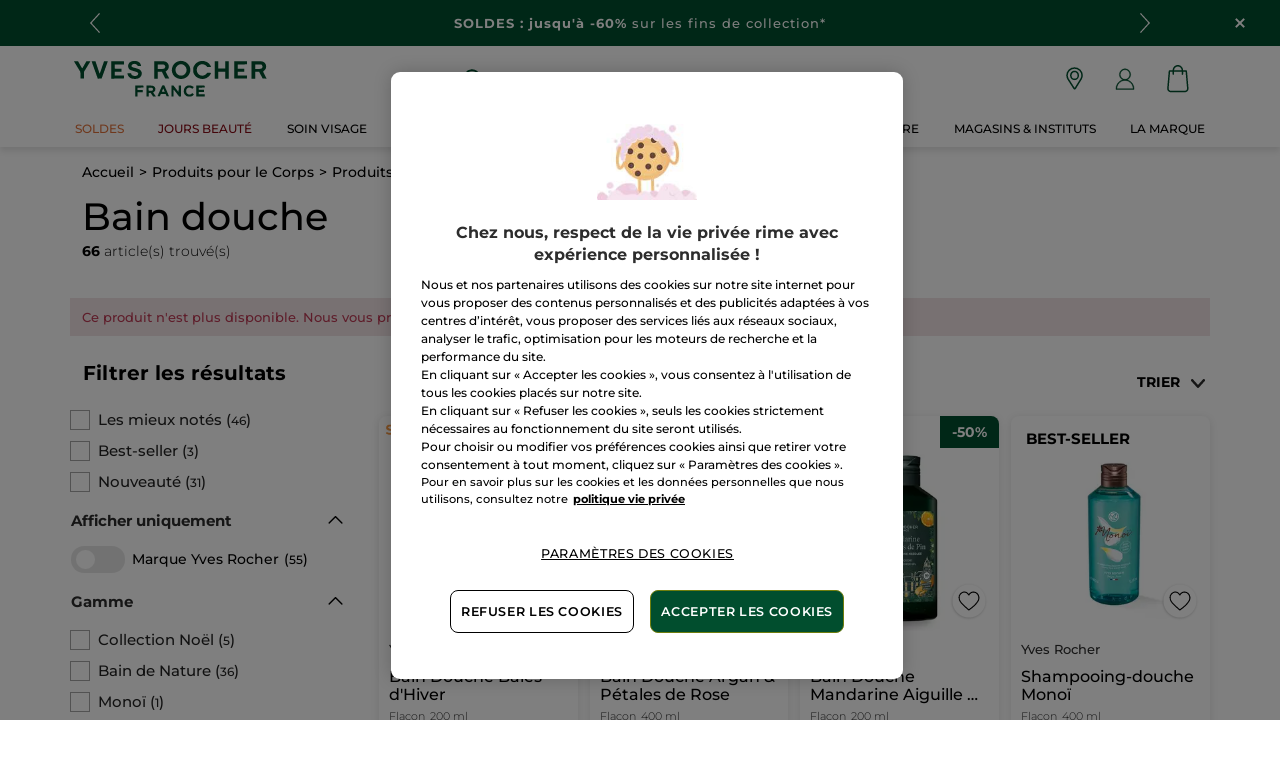

--- FILE ---
content_type: application/javascript; charset=utf-8
request_url: https://mdldwag4jj.kameleoon.eu/kameleoon.js
body_size: 68676
content:
if (undefined === window.Kameleoon){(function(){!function(e,t){e.kbowser=t()}(this,(function(){return function(e){var t={};function r(i){if(t[i])return t[i].exports;var n=t[i]={i:i,l:!1,exports:{}};return e[i].call(n.exports,n,n.exports,r),n.l=!0,n.exports}return r.m=e,r.c=t,r.d=function(e,t,i){r.o(e,t)||Object.defineProperty(e,t,{enumerable:!0,get:i})},r.r=function(e){"undefined"!=typeof Symbol&&Symbol.toStringTag&&Object.defineProperty(e,Symbol.toStringTag,{value:"Module"}),Object.defineProperty(e,"__esModule",{value:!0})},r.t=function(e,t){if(1&t&&(e=r(e)),8&t)return e;if(4&t&&"object"==typeof e&&e&&e.__esModule)return e;var i=Object.create(null);if(r.r(i),Object.defineProperty(i,"default",{enumerable:!0,value:e}),2&t&&"string"!=typeof e)for(var n in e)r.d(i,n,function(t){return e[t]}.bind(null,n));return i},r.n=function(e){var t=e&&e.__esModule?function(){return e.default}:function(){return e};return r.d(t,"a",t),t},r.o=function(e,t){return Object.prototype.hasOwnProperty.call(e,t)},r.p="",r(r.s=90)}({17:function(e,t,r){"use strict";t.__esModule=!0,t.default=void 0;var i=r(18),n=function(){function e(){}return e.getFirstMatch=function(e,t){var r=t.match(e);return r&&r.length>0&&r[1]||""},e.getSecondMatch=function(e,t){var r=t.match(e);return r&&r.length>1&&r[2]||""},e.map=function(e,t){var r,i=[];if(Array.prototype.map)return Array.prototype.map.call(e,t);for(r=0;r<e.length;r+=1)i.push(t(e[r]));return i},e.find=function(e,t){var r,i;if(Array.prototype.find)return Array.prototype.find.call(e,t);for(r=0,i=e.length;r<i;r+=1){var n=e[r];if(t(n,r))return n}},e.assign=function(e){for(var t,r,i=e,n=arguments.length,s=new Array(n>1?n-1:0),a=1;a<n;a++)s[a-1]=arguments[a];if(Object.assign)return Object.assign.apply(Object,[e].concat(s));var o=function(){var e=s[t];"object"==typeof e&&null!==e&&Object.keys(e).forEach((function(t){i[t]=e[t]}))};for(t=0,r=s.length;t<r;t+=1)o();return e},e}();t.default=n,e.exports=t.default},18:function(e,t,r){"use strict";t.__esModule=!0,t.OS_MAP=t.PLATFORMS_MAP=void 0;t.PLATFORMS_MAP={t:"tablet",m:"mobile",d:"desktop"};t.OS_MAP={WindowsPhone:"Windows Phone",Windows:"Windows",MacOS:"macOS",iOS:"iOS",Android:"Android",Linux:"Linux"}},90:function(e,t,r){"use strict";t.__esModule=!0,t.default=void 0;var i,n=(i=r(91))&&i.__esModule?i:{default:i},s=r(18);function a(e,t){for(var r=0;r<t.length;r++){var i=t[r];i.enumerable=i.enumerable||!1,i.configurable=!0,"value"in i&&(i.writable=!0),Object.defineProperty(e,i.key,i)}}var o=function(){function e(){}var t,r,i;return e.parse=function(e){return new n.default(e).getResult()},t=e,i=[],(r=null)&&a(t.prototype,r),i&&a(t,i),e}();t.default=o,e.exports=t.default},91:function(e,t,r){"use strict";t.__esModule=!0,t.default=void 0;var i=o(r(92)),n=o(r(93)),s=o(r(94)),a=o(r(17));function o(e){return e&&e.__esModule?e:{default:e}}var u=function(){function e(e,t){if(void 0===t&&(t=!1),null==e||""===e)throw new Error("UA parameter can't be empty");this._ua=e,this.parsedResult={},!0!==t&&this.parse()}var t=e.prototype;return t.getUA=function(){return this._ua},t.test=function(e){return e.test(this._ua)},t.parseBrowser=function(){var e=this;this.parsedResult.browser={};var t=a.default.find(i.default,(function(t){if("function"==typeof t.test)return t.test(e);if(t.test instanceof Array)return t.test.some((function(t){return e.test(t)}));throw new Error("Browser's test function is not valid")}));return t&&(this.parsedResult.browser=t.describe(this.getUA())),this.parsedResult.browser},t.getBrowser=function(){return this.parsedResult.browser?this.parsedResult.browser:this.parseBrowser()},t.getBrowserName=function(e){return e?String(this.getBrowser().name).toLowerCase()||"":this.getBrowser().name||""},t.getOS=function(){return this.parsedResult.os?this.parsedResult.os:this.parseOS()},t.parseOS=function(){var e=this;this.parsedResult.os={};var t=a.default.find(n.default,(function(t){if("function"==typeof t.test)return t.test(e);if(t.test instanceof Array)return t.test.some((function(t){return e.test(t)}));throw new Error("Browser's test function is not valid")}));return t&&(this.parsedResult.os=t.describe(this.getUA())),this.parsedResult.os},t.getOSName=function(e){var t=this.getOS().name;return e?String(t).toLowerCase()||"":t||""},t.getOSVersion=function(){return this.getOS().version},t.parsePlatform=function(){var e=this;this.parsedResult.platform={};var t=a.default.find(s.default,(function(t){if("function"==typeof t.test)return t.test(e);if(t.test instanceof Array)return t.test.some((function(t){return e.test(t)}));throw new Error("Browser's test function is not valid")}));return t&&(this.parsedResult.platform=t.describe(this.getUA())),this.parsedResult.platform},t.parse=function(){return this.parseBrowser(),this.parseOS(),this.parsePlatform(),this},t.getResult=function(){return a.default.assign({},this.parsedResult)},e}();t.default=u,e.exports=t.default},92:function(e,t,r){"use strict";t.__esModule=!0,t.default=void 0;var i,n=(i=r(17))&&i.__esModule?i:{default:i};var s=/version\/(\d+(\.?_?\d+)+)/i,a=[{test:[/googlebot/i],describe:function(e){var t={name:"Googlebot"},r=n.default.getFirstMatch(/googlebot\/(\d+(\.\d+))/i,e)||n.default.getFirstMatch(s,e);return r&&(t.version=r),t}},{test:[/opera/i],describe:function(e){var t={name:"Opera"},r=n.default.getFirstMatch(s,e)||n.default.getFirstMatch(/(?:opera)[\s/](\d+(\.?_?\d+)+)/i,e);return r&&(t.version=r),t}},{test:[/opr\/|opios/i],describe:function(e){var t={name:"Opera"},r=n.default.getFirstMatch(/(?:opr|opios)[\s/](\S+)/i,e)||n.default.getFirstMatch(s,e);return r&&(t.version=r),t}},{test:[/SamsungBrowser/i],describe:function(e){var t={name:"Samsung Internet for Android"},r=n.default.getFirstMatch(s,e)||n.default.getFirstMatch(/(?:SamsungBrowser)[\s/](\d+(\.?_?\d+)+)/i,e);return r&&(t.version=r),t}},{test:[/Whale/i],describe:function(e){var t={name:"NAVER Whale Browser"},r=n.default.getFirstMatch(s,e)||n.default.getFirstMatch(/(?:whale)[\s/](\d+(?:\.\d+)+)/i,e);return r&&(t.version=r),t}},{test:[/MZBrowser/i],describe:function(e){var t={name:"MZ Browser"},r=n.default.getFirstMatch(/(?:MZBrowser)[\s/](\d+(?:\.\d+)+)/i,e)||n.default.getFirstMatch(s,e);return r&&(t.version=r),t}},{test:[/focus/i],describe:function(e){var t={name:"Focus"},r=n.default.getFirstMatch(/(?:focus)[\s/](\d+(?:\.\d+)+)/i,e)||n.default.getFirstMatch(s,e);return r&&(t.version=r),t}},{test:[/swing/i],describe:function(e){var t={name:"Swing"},r=n.default.getFirstMatch(/(?:swing)[\s/](\d+(?:\.\d+)+)/i,e)||n.default.getFirstMatch(s,e);return r&&(t.version=r),t}},{test:[/coast/i],describe:function(e){var t={name:"Opera Coast"},r=n.default.getFirstMatch(s,e)||n.default.getFirstMatch(/(?:coast)[\s/](\d+(\.?_?\d+)+)/i,e);return r&&(t.version=r),t}},{test:[/yabrowser/i],describe:function(e){var t={name:"Yandex Browser"},r=n.default.getFirstMatch(/(?:yabrowser)[\s/](\d+(\.?_?\d+)+)/i,e)||n.default.getFirstMatch(s,e);return r&&(t.version=r),t}},{test:[/ucbrowser/i],describe:function(e){var t={name:"UC Browser"},r=n.default.getFirstMatch(s,e)||n.default.getFirstMatch(/(?:ucbrowser)[\s/](\d+(\.?_?\d+)+)/i,e);return r&&(t.version=r),t}},{test:[/Maxthon|mxios/i],describe:function(e){var t={name:"Maxthon"},r=n.default.getFirstMatch(s,e)||n.default.getFirstMatch(/(?:Maxthon|mxios)[\s/](\d+(\.?_?\d+)+)/i,e);return r&&(t.version=r),t}},{test:[/epiphany/i],describe:function(e){var t={name:"Epiphany"},r=n.default.getFirstMatch(s,e)||n.default.getFirstMatch(/(?:epiphany)[\s/](\d+(\.?_?\d+)+)/i,e);return r&&(t.version=r),t}},{test:[/puffin/i],describe:function(e){var t={name:"Puffin"},r=n.default.getFirstMatch(s,e)||n.default.getFirstMatch(/(?:puffin)[\s/](\d+(\.?_?\d+)+)/i,e);return r&&(t.version=r),t}},{test:[/sleipnir/i],describe:function(e){var t={name:"Sleipnir"},r=n.default.getFirstMatch(s,e)||n.default.getFirstMatch(/(?:sleipnir)[\s/](\d+(\.?_?\d+)+)/i,e);return r&&(t.version=r),t}},{test:[/k-meleon/i],describe:function(e){var t={name:"K-Meleon"},r=n.default.getFirstMatch(s,e)||n.default.getFirstMatch(/(?:k-meleon)[\s/](\d+(\.?_?\d+)+)/i,e);return r&&(t.version=r),t}},{test:[/micromessenger/i],describe:function(e){var t={name:"WeChat"},r=n.default.getFirstMatch(/(?:micromessenger)[\s/](\d+(\.?_?\d+)+)/i,e)||n.default.getFirstMatch(s,e);return r&&(t.version=r),t}},{test:[/qqbrowser/i],describe:function(e){var t={name:/qqbrowserlite/i.test(e)?"QQ Browser Lite":"QQ Browser"},r=n.default.getFirstMatch(/(?:qqbrowserlite|qqbrowser)[/](\d+(\.?_?\d+)+)/i,e)||n.default.getFirstMatch(s,e);return r&&(t.version=r),t}},{test:[/msie|trident/i],describe:function(e){var t={name:"Internet Explorer"},r=n.default.getFirstMatch(/(?:msie |rv:)(\d+(\.?_?\d+)+)/i,e);return r&&(t.version=r),t}},{test:[/\sedg\//i],describe:function(e){var t={name:"Microsoft Edge"},r=n.default.getFirstMatch(/\sedg\/(\d+(\.?_?\d+)+)/i,e);return r&&(t.version=r),t}},{test:[/edg([ea]|ios)/i],describe:function(e){var t={name:"Microsoft Edge"},r=n.default.getSecondMatch(/edg([ea]|ios)\/(\d+(\.?_?\d+)+)/i,e);return r&&(t.version=r),t}},{test:[/vivaldi/i],describe:function(e){var t={name:"Vivaldi"},r=n.default.getFirstMatch(/vivaldi\/(\d+(\.?_?\d+)+)/i,e);return r&&(t.version=r),t}},{test:[/seamonkey/i],describe:function(e){var t={name:"SeaMonkey"},r=n.default.getFirstMatch(/seamonkey\/(\d+(\.?_?\d+)+)/i,e);return r&&(t.version=r),t}},{test:[/sailfish/i],describe:function(e){var t={name:"Sailfish"},r=n.default.getFirstMatch(/sailfish\s?browser\/(\d+(\.\d+)?)/i,e);return r&&(t.version=r),t}},{test:[/silk/i],describe:function(e){var t={name:"Amazon Silk"},r=n.default.getFirstMatch(/silk\/(\d+(\.?_?\d+)+)/i,e);return r&&(t.version=r),t}},{test:[/phantom/i],describe:function(e){var t={name:"PhantomJS"},r=n.default.getFirstMatch(/phantomjs\/(\d+(\.?_?\d+)+)/i,e);return r&&(t.version=r),t}},{test:[/slimerjs/i],describe:function(e){var t={name:"SlimerJS"},r=n.default.getFirstMatch(/slimerjs\/(\d+(\.?_?\d+)+)/i,e);return r&&(t.version=r),t}},{test:[/blackberry|\bbb\d+/i,/rim\stablet/i],describe:function(e){var t={name:"BlackBerry"},r=n.default.getFirstMatch(s,e)||n.default.getFirstMatch(/blackberry[\d]+\/(\d+(\.?_?\d+)+)/i,e);return r&&(t.version=r),t}},{test:[/(web|hpw)[o0]s/i],describe:function(e){var t={name:"WebOS Browser"},r=n.default.getFirstMatch(s,e)||n.default.getFirstMatch(/w(?:eb)?[o0]sbrowser\/(\d+(\.?_?\d+)+)/i,e);return r&&(t.version=r),t}},{test:[/bada/i],describe:function(e){var t={name:"Bada"},r=n.default.getFirstMatch(/dolfin\/(\d+(\.?_?\d+)+)/i,e);return r&&(t.version=r),t}},{test:[/tizen/i],describe:function(e){var t={name:"Tizen"},r=n.default.getFirstMatch(/(?:tizen\s?)?browser\/(\d+(\.?_?\d+)+)/i,e)||n.default.getFirstMatch(s,e);return r&&(t.version=r),t}},{test:[/qupzilla/i],describe:function(e){var t={name:"QupZilla"},r=n.default.getFirstMatch(/(?:qupzilla)[\s/](\d+(\.?_?\d+)+)/i,e)||n.default.getFirstMatch(s,e);return r&&(t.version=r),t}},{test:[/firefox|iceweasel|fxios/i],describe:function(e){var t={name:"Firefox"},r=n.default.getFirstMatch(/(?:firefox|iceweasel|fxios)[\s/](\d+(\.?_?\d+)+)/i,e);return r&&(t.version=r),t}},{test:[/electron/i],describe:function(e){var t={name:"Electron"},r=n.default.getFirstMatch(/(?:electron)\/(\d+(\.?_?\d+)+)/i,e);return r&&(t.version=r),t}},{test:[/chromium/i],describe:function(e){var t={name:"Chromium"},r=n.default.getFirstMatch(/(?:chromium)[\s/](\d+(\.?_?\d+)+)/i,e)||n.default.getFirstMatch(s,e);return r&&(t.version=r),t}},{test:[/chrome|crios|crmo/i],describe:function(e){var t={name:"Chrome"},r=n.default.getFirstMatch(/(?:chrome|crios|crmo)\/(\d+(\.?_?\d+)+)/i,e);return r&&(t.version=r),t}},{test:[/GSA/i],describe:function(e){var t={name:"Google Search"},r=n.default.getFirstMatch(/(?:GSA)\/(\d+(\.?_?\d+)+)/i,e);return r&&(t.version=r),t}},{test:function(e){var t=!e.test(/like android/i),r=e.test(/android/i);return t&&r},describe:function(e){var t={name:"Android Browser"},r=n.default.getFirstMatch(s,e);return r&&(t.version=r),t}},{test:[/safari|applewebkit/i],describe:function(e){var t={name:"Safari"},r=n.default.getFirstMatch(s,e);return r&&(t.version=r),t}},{test:[/.*/i],describe:function(e){var t=-1!==e.search("\\(")?/^(.*)\/(.*)[ \t]\((.*)/:/^(.*)\/(.*) /;return{name:n.default.getFirstMatch(t,e),version:n.default.getSecondMatch(t,e)}}}];t.default=a,e.exports=t.default},93:function(e,t,r){"use strict";t.__esModule=!0,t.default=void 0;var i,n=(i=r(17))&&i.__esModule?i:{default:i},s=r(18);var a=[{test:[/windows phone/i],describe:function(e){return{name:s.OS_MAP.WindowsPhone}}},{test:[/windows /i],describe:function(e){return{name:s.OS_MAP.Windows}}},{test:[/Macintosh(.*?) FxiOS(.*?) Version\//],describe:function(e){var t=n.default.getSecondMatch(/(Version\/)(\d[\d.]+)/,e);return{name:s.OS_MAP.iOS,version:t}}},{test:[/macintosh/i],describe:function(e){var t=n.default.getFirstMatch(/mac os x (\d+(\.?_?\d+)+)/i,e).replace(/[_\s]/g,".");return{name:s.OS_MAP.MacOS,version:t}}},{test:[/(ipod|iphone|ipad)/i],describe:function(e){var t=n.default.getFirstMatch(/os (\d+([_\s]\d+)*) like mac os x/i,e).replace(/[_\s]/g,".");return{name:s.OS_MAP.iOS,version:t}}},{test:function(e){var t=!e.test(/like android/i),r=e.test(/android/i);return t&&r},describe:function(e){return{name:s.OS_MAP.Android}}},{test:[/linux/i],describe:function(){return{name:s.OS_MAP.Linux}}}];t.default=a,e.exports=t.default},94:function(e,t,r){"use strict";t.__esModule=!0,t.default=void 0;var i,n=(i=r(17))&&i.__esModule?i:{default:i},s=r(18);var a=[{test:[/googlebot/i],describe:function(){return{type:"bot"}}},{test:[/huawei/i],describe:function(e){return{type:s.PLATFORMS_MAP.m}}},{test:[/nexus\s*(?:7|8|9|10).*/i],describe:function(){return{type:s.PLATFORMS_MAP.t}}},{test:[/ipad/i],describe:function(){return{type:s.PLATFORMS_MAP.t}}},{test:[/Macintosh(.*?) FxiOS(.*?) Version\//],describe:function(){return{type:s.PLATFORMS_MAP.t}}},{test:[/kftt build/i],describe:function(){return{type:s.PLATFORMS_MAP.t}}},{test:[/silk/i],describe:function(){return{type:s.PLATFORMS_MAP.t}}},{test:[/tablet(?! pc)/i],describe:function(){return{type:s.PLATFORMS_MAP.t}}},{test:function(e){var t=e.test(/ipod|iphone/i),r=e.test(/like (ipod|iphone)/i);return t&&!r},describe:function(e){return{type:s.PLATFORMS_MAP.m}}},{test:[/nexus\s*[0-6].*/i,/galaxy nexus/i],describe:function(){return{type:s.PLATFORMS_MAP.m}}},{test:[/[^-]mobi/i],describe:function(){return{type:s.PLATFORMS_MAP.m}}},{test:function(e){return"blackberry"===e.getBrowserName(!0)},describe:function(){return{type:s.PLATFORMS_MAP.m}}},{test:function(e){return"bada"===e.getBrowserName(!0)},describe:function(){return{type:s.PLATFORMS_MAP.m}}},{test:function(e){return"windows phone"===e.getBrowserName()},describe:function(){return{type:s.PLATFORMS_MAP.m}}},{test:function(e){return"android"===e.getOSName(!0)&&Number(String(e.getOSVersion()).split(".")[0])>=3},describe:function(){return{type:s.PLATFORMS_MAP.t}}},{test:function(e){return"android"===e.getOSName(!0)},describe:function(){return{type:s.PLATFORMS_MAP.m}}},{test:function(e){return"macos"===e.getOSName(!0)},describe:function(){return{type:s.PLATFORMS_MAP.d}}},{test:function(e){return"windows"===e.getOSName(!0)},describe:function(){return{type:s.PLATFORMS_MAP.d}}},{test:function(e){return"linux"===e.getOSName(!0)},describe:function(){return{type:s.PLATFORMS_MAP.d}}}];t.default=a,e.exports=t.default}})}));class APIConfiguration{constructor(e){this.generationTime=e.scriptProduceTime;this.goals=e.goals.map((e=>new APIGoal(e)));this.singlePageSupport=Kameleoon.Internals.runtime?Kameleoon.Internals.runtime.singlePageSupport:e.singlePageSupport;this.siteCode=e.siteCode}}class APIAction{constructor(i,t){const e=0===t;const a=Kameleoon.Internals.runtime.Visitor.currentVisit;const n=Kameleoon.Internals.runtime.storedData.obtainField("Gatherer",e?"experimentsTriggered":"personalizationsTriggered",{});this.dateLaunched=i.dateStatusModified;this.dateModified=i.dateModified;this.id=i.id;this.name=i.name;this.targetSegment=new APISegment(i.targetingSegment);this.active=i.targeting&&!i.disabled&&i.displayedVariation&&null!=i.displayedVariation.id;this.triggered=i.targeting||!1;this.untrackedTrafficReallocationTime=i.untrackedRespoolTime||null;this.triggeredInVisit=n[this.id]?!0:!1;const r=i=>Kameleoon.Internals.runtime.variations.find((t=>t.id==i));if(i.targetingTrigger)this.targetTrigger=new APISegment(i.targetingTrigger);if(e){let t=r(i.registeredVariationId);this.associatedVariation=t?new APIVariation(t,i):null;this.trafficDeviation={};this.variations=[];this.redirectProcessed=i.redirectProcessed||!1;for(let t in i.deviation){const e=r(parseInt(t));if(e){this.trafficDeviation[t]=100*i.deviation[t];this.variations.push(new APIVariation(e,i))}}this.activatedInVisit=a.ExperimentActivations[this.id]?!0:!1}else{this.associatedVariation=new APIVariation(r(i.associatedVariation.id),i);this.activatedInVisit=this.triggeredInVisit&&a.PersonalizationActivations[this.id]?!0:!1}Object.defineProperty(this,"goals",{enumerable:!0,configurable:!0,get:()=>Kameleoon.Internals.configuration.goals.filter((t=>-1!=(i.goals||[]).indexOf(t.id))).map((i=>new APIGoal(i)))});Object.defineProperty(this,"mainGoal",{enumerable:!0,configurable:!0,get:()=>{const t=e?i.kameleoonTracking?.mainGoalId:i.mainGoalId;const a=t&&Kameleoon.Internals.configuration.goals.find((i=>i.id==t));return a?new APIGoal(a):null}})}}class APIActionActivation{constructor(i,n,t){const a=0===i;const o=Kameleoon.Internals.runtime.Campaigns.obtainCampaign(n,a);const s=a?"ExperimentActivations":"PersonalizationActivations";const e=t[s][n].associatedVariationID;const c=Kameleoon.Internals.configuration.variations.find((i=>i.id==e));if(a){this.experimentID=n;this.experiment=o?new APIAction(o,0):null}else{this.personalizationID=n;this.personalization=o?new APIAction(o,1):null}this.times=t[s][n].times;this.associatedVariationID=e;this.associatedVariation=c?new APIVariation(c,o):null}}class APIActions{constructor(e){const i=0===e;const n=()=>{if(Kameleoon.Internals.runtime)return Kameleoon.Internals.runtime.Campaigns.obtainCampaignsList(e);else return[]};const t=i=>new APIAction(i,e);const a=e=>n().map(t).filter(e);this.getAll=()=>n().map(t);this.getActive=()=>n().filter((e=>(!0===e.targeting||e.trackingPerformed)&&1!=e.disabled&&e.displayedVariation&&null!=e.displayedVariation.id)).map(t);this.getTriggeredInVisit=()=>a((e=>e.triggeredInVisit));this.getActivatedInVisit=()=>a((e=>e.activatedInVisit));const s=(e,i)=>{const a=n().find((n=>n[e]==i));return a?t(a):null};this.getById=e=>s("id",e);this.getByName=e=>s("name",e);if(i){this.assignVariation=(e,i,t)=>{const a=n().find((i=>i.id==e));if(a&&(void 0===a.registeredVariationId||t)){a.registeredVariationId=i;a.assignmentTime=(new Date).getTime();a.writeLocalData()}};this.block=(e,n=!1)=>{const t=Kameleoon.Internals.runtime.Campaigns.obtainCampaign(e,i);if(t){if(n){const i=Kameleoon.Internals.runtime.storedData.obtainField("Runtime","blockedExperiments",[]);i.push(e);Kameleoon.Internals.runtime.storedData.saveField("Runtime","blockedExperiments",i)}t.setBlocked("API")}};this.trigger=(e,n)=>{const t=Kameleoon.Internals.runtime.Campaigns.obtainCampaign(e,i);if(t)if(n){if(t){t.performVariationAssignment(!0);Kameleoon.Analyst.Actions.performActionsTracking([t])}}else{t.trigger();Kameleoon.Analyst.Actions.process([t])}};this.triggerExperiment=(e,i)=>{this.trigger(e,i);}}else{this.block=(e,n=!1)=>{};this.disable=e=>{};this.trigger=(e,n)=>{}}}}class APIGoal{constructor(t){if(t){this.id=t.id;this.name=t.name;this.type=t.type}}}class APIProduct{constructor(e,a){this.productID=e;const t=new Set(["accessories","auto","available","brand","description","fashion","gender","groupId","isChild","isFashion","isNew","leftovers","merchantID","model","name","params","rating","seasonality","sku","tags","typePrefix","url"]);for(let e in a)switch(e){case"imageURL":case"mainImageURL":this.imageURL=a.mainImageURL||a.imageURL;break;case"price":case"oldPrice":case"availableQuantity":case"priceMargin":this[e]=parseFloat(a[e])||null;break;case"categories":if(a.categories.length>0)this.categories=a.categories.map((e=>{if(e.parent)e.parent=e.parent.toString();e.id=e.id.toString();return e}));break;default:if(t.has(e))this[e]=a[e]}}getTrackingParameters(){let e={};e.url=encodeURIComponent(Kameleoon.Utils.computeCurrentPageCleanAbsoluteURL());for(let a in this)switch(a){case"productID":break;default:switch(typeof this[a]){case"object":e[a]=encodeURIComponent(JSON.stringify(this[a]));break;case"string":e[a]=encodeURIComponent(this[a]);break;case"number":case"boolean":case"symbol":e[a]=this[a]}}return Kameleoon.Utils.parseObjectToUrlParams(e)}}class APITargeting{constructor(e){const n=1===e?"targetingTriggers":"targetingSegments";const t=e=>{const t=Kameleoon.Internals.runtime[n].find(e);return t?new APISegment(t):null};this.getAll=()=>Kameleoon.Internals.runtime[n].map((e=>new APISegment(e)));this.getById=e=>t((n=>n.id==e));this.getByName=e=>t((n=>n.name===e));this.reevaluate=t=>{const a=Kameleoon.Internals.runtime[n].findIndex((e=>e.id==t));if(a>-1){const i=Kameleoon.Internals.runtime.simulationMode?Kameleoon.Internals.runtime.simulationModeData[n]:Kameleoon.Internals.configuration[n];const r=i.find((e=>e.id==t));if(r){Kameleoon.Internals.runtime[n].splice(a,1);const i=Kameleoon.Utils.clone(r);Kameleoon.Internals.runtime[n].push(i);Kameleoon.Targeting.checkTargetingSegmentsTargeting([i]);Kameleoon.Internals.runtime.Campaigns.obtainCampaignsList(0).concat(Kameleoon.Internals.runtime.Campaigns.obtainCampaignsList(1)).forEach((n=>{if(1===e){n.setTargetingTrigger?.(t);if(n.targetingTriggerId==t)n.forceTargeting=!1}else{n.setTargetingSegment(t);if(n.targetingSegmentId==t)n.forceTargeting=!1}}));Kameleoon.Analyst.Actions.processAllActions();return i.targeting}}return;};this.trigger=t=>{const a=Kameleoon.Internals.runtime[n].find((e=>e.id==t));if(a){a.targeting=!0;const n=1===e?"targetingTriggerId":"targetingSegmentId";Kameleoon.Internals.runtime.Campaigns.obtainCampaignsList("experiments").concat(Kameleoon.Internals.runtime.Campaigns.obtainCampaignsList("personalizations")).forEach((e=>{if(e[n]==t){e.targeting=void 0;e.rescheduleTargeting=!0;e.forceTargeting=!0}}));Kameleoon.Analyst.Actions.processAllActions();Kameleoon.Targeting.processTargetingSegments([a])}}}}class APISegment{constructor(t){if(t){this.id=t.id;this.name=t.name;this.targeting=t.targeting}}}class APITemplate{constructor(s,t){this.name=s;this.customFields=t}}class APIVariation{constructor(e,t={}){if(e){this.id=e.id;this.name=e.name;if(t.experimentAction){const i=t.variations.find((t=>t.id==e.id));this.reallocationTime=i?i.respoolTime:null}else this.reallocationTime=null;this.instantiatedTemplate=e.widgetTemplateInputData?new APITemplate(e.widgetTemplateName,e.widgetTemplateInputData):null}}}class APIVisit{constructor(t){this.pageViews=t.obtainPageNumberViews();this.duration=t.lastEventDate-t.startDate;this.locale=Kameleoon.Utils.getLocale();this.startDate=t.startDate;this.index=t.visitNumber;this.currentProduct=null;this.products=[];this.clicks=t.clicks||0;this.pageURLsVisited=t.pageURLsVisited;this.activatedSegments=t.activatedSegments;this.lastEventDate=t.lastEventDate;this.activatedExperiments=Object.keys(t.ExperimentActivations).map((e=>new APIActionActivation(0,parseInt(e),t)));this.activatedPersonalizations=Object.keys(t.PersonalizationActivations).map((e=>new APIActionActivation(1,parseInt(e),t)));if(t==Kameleoon.Internals.runtime.Visitor.currentVisit){this.device=new Device;this.geolocation=t.Geolocation;if(Kameleoon.Internals.runtime.mentalistRun)Object.defineProperty(this,"initialConversionPredictions",{enumerable:!0,get:function(){return Kameleoon.Mentalist.computeGoalConversionProbabilityPredictionByGoalId(null)}});}this.conversions=Kameleoon.Utils.clone(t.conversions);this.customData={};const e=Kameleoon.Internals.runtime.Gatherer.configuration.customData;for(const i in t.customData){const n=e[i];if(null!=n)this.customData[n.name]=Kameleoon.Gatherer.CustomData.obtainParsedValue(i,t.customData[i])}let i="<OTHER / UNKNOWN>";let n=[];let a=Kameleoon.Internals.runtime.storedData.obtainField("Runtime","firstReferrersIndices",[]);for(let t=0,e=a.length;t<e;t++){let e=a[t];let s;if(0==e)s="<RESTART>";else{let t=Kameleoon.Internals.runtime.Gatherer.configuration.referrers[e-1];s=null==t?i:t.name}n.push(s)}this.acquisitionChannel=n[0];this.landingPageURL=t.landingPageURL;this.weather=t.Weather}}class APIVisitor{constructor(){this.getCustomDataVisitor=()=>{const t={};const i=Kameleoon.Internals.runtime.Visitor.customData;const s=Kameleoon.Internals.runtime.Gatherer.configuration.customData;for(const e in i)if(s[e])t[s[e].name]=Kameleoon.Gatherer.CustomData.obtainParsedValue(e,i[e]);return t};this.setVisitorCode=t=>{Kameleoon.Internals.runtime.Visitor.setVisitorCode(t)};const{Visitor:t,personalizationsActive:i,Consent:s}=Kameleoon.Internals.runtime;this.numberOfVisits=t.totalVisits;this.timeStartedEldestVisit=t.timeStartedEldestVisit;this.customData=this.getCustomDataVisitor();this.personalizationsActive=i;this.code=t.currentVisit.visitorCode;this.currentVisit=new APIVisit(t.currentVisit);this.visits=t.visits.map((t=>new APIVisit(t)));this.previousVisit=t.visits.length>1?new APIVisit(t.visits.slice(-2)[0]):null;this.experimentLegalConsent=s.AB_TESTING;this.personalizationLegalConsent=s.PERSONALIZATION;this.productRecommendationLegalConsent=Kameleoon.Internals.runtime.storedData.obtainField("Gatherer","productRecommendation")?!0:!1;this.firstVisitStartDate=t.timeStartedEldestVisit}}class Analyst{constructor(){this.initialize=e=>{this.isTimeout=!1;if(window.kameleoonDisplayPage){if(null==Kameleoon.Internals.configuration.behaviorWhenTimeout||document.getElementById("kameleoonLoadingStyleSheet"))window.clearTimeout(window.kameleoonDisplayPageTimeOut);else if(null==window.kameleoonEndLoadTime)this.isTimeout=!0;try{window.kameleoonDisplayPage(!0)}catch(e){}window.kameleoonDisplayPage=null}window.kameleoonEndLoadTime=(new Date).getTime();e()};this.load=()=>{Kameleoon.Utils.sendKameleoonCustomEvent("Internals",{type:"load",time:(new Date).getTime()});Kameleoon.Utils.runProtectedFunction((function(){if(window.kameleoonQueue)window.kameleoonQueue=new CommandQueue(window.kameleoonQueue,"IMMEDIATE");window.addEventListener("error",(e=>{if(e.error&&e.error.stack&&e.error.stack.match(/kameleoon/gi)){Kameleoon.Utils.Logger.send(e.error.stack,"kameleoon.js");return!1}}));Kameleoon.Analyst.initialize((()=>{const e=Kameleoon.Analyst.checkBlockingElements();const o=window.kameleoonEndLoadTime-(window.kameleoonStartLoadTime||window.kameleoonEndLoadTime)-25;let n=!1;Kameleoon.Utils.sendKameleoonCustomEvent.call(window,"Loaded",{timeout:"TIMEOUT"==e,loadTime:o});if(Kameleoon.Internals.runtime){n=!0;Kameleoon.Internals.runtime.clear()}if(0==e.length){Kameleoon.Internals.runtime=new Runtime(n);Kameleoon.Analyst.loadKameleoonFull((()=>{Kameleoon.Internals.runtime.run()}))}else{Kameleoon.Utils.sendKameleoonCustomEvent("Internals",{type:"abort",blockingReason:e});Kameleoon.Utils.sendKameleoonCustomEvent.call(window,"Aborted",{reason:e})}}))}))};this.loadKameleoonFull=(e,o)=>{if(!Kameleoon.Internals.runtime.kameleoonFull&&(this.kameleoonFullNeeded()||o)){const o="kameleoonFullApplicationCode";const n=o=>{Kameleoon.Utils.runProtectedScript(o+"\n;"+"("+e.toString()+")()","kameleoonFull.js")};const t=sessionStorage.getItem(o);if(null!=t)n(t);else{const{STATIC_HOST_NAME:e,DOMAIN:t}=Kameleoon.Internals.configuration;Kameleoon.Utils.performBeaconServerCall("https://"+e+"."+t+"/kameleoon-full.js?cache="+Kameleoon.Utils.obtainRandomString(16),(e=>{if(void 0===e.readyState||4==e.readyState&&200==e.status){sessionStorage.setItem(o,e.responseText);n(e.responseText)}}))}}else e()};this.Actions=new Actions;this.Goals=new Goals}checkBlockingElements(){let e=!1;try{const e="kameleoonPrivateMode";localStorage.getItem(e);sessionStorage.getItem(e)}catch(o){e=!0}if(e)return"STORAGE";if(this.isTimeout){return"TIMEOUT"}document.removeEventListener("visibilitychange",Kameleoon.Analyst.load);if("prerender"==document.visibilityState){document.addEventListener("visibilitychange",Kameleoon.Analyst.load);return"PRERENDER"}if(Kameleoon.Internals.configuration.abortCustomScript){let e;const o="kameleoonAbortCustomScript.js";try{e=Kameleoon.Utils.runProtectedScript(Kameleoon.Internals.configuration.abortCustomScript,o)}catch(n){e=!1;}if(e)return"SCRIPT"}if(-1!=location.href.indexOf("kameleoonDisabled"))return"PARAMETER";return""}kameleoonFullNeeded(){const{parameters:e,simulationMode:o}=Kameleoon.Internals.runtime;if(sessionStorage.getItem("kameleoonFullApplicationCode")||sessionStorage.getItem("kameleoonLightExtension")||e.kameleoon||e.kameleoonVariationId||e["kameleoon-simulation"]||e.kameleoonLightExtension||e.kameleoonBuilder||o||Kameleoon.Utils.readLocalData("kameleoonSimulationParameters","COOKIE"))return!0;return!1}loadSimulation(e){if(!Kameleoon.Internals.runtime.parameters.kameleoonVariationId)Object.keys(localStorage).forEach((e=>{if(-1!==e.indexOf("kameleoonVariation-"))localStorage.removeItem(e)}))}loadVariationFromServer(e,o){}processSimulations(){}}Analyst.CODE_ALPHABET="abcdefghijklmnopqrstuvwxyz0123456789";Analyst.HEXADECIMAL_ALPHABET="0123456789ABCDEF";class API{constructor(){this.Core={enableLegalConsent:function(e="BOTH"){Kameleoon.Internals.runtime.Consent.enable(e)},disableLegalConsent:function(e="BOTH"){Kameleoon.Internals.runtime.Consent.disable(e)},enableSinglePageSupport:function(){Kameleoon.Internals.runtime.enableSinglePageSupport.apply(Kameleoon.Internals.runtime,arguments)},enableDynamicRefresh:function(){Kameleoon.Internals.runtime.enableDynamicRefresh.apply(Kameleoon.Internals.runtime,arguments)},getConfiguration:()=>new APIConfiguration(Kameleoon.Internals.configuration),load:function(){Kameleoon.Analyst.load.apply(Kameleoon.Analyst,arguments)},processRedirect:function(){Kameleoon.Utils.processRedirect.apply(Kameleoon.Utils,arguments)},runWhenConditionTrue:(e,n,t=200)=>{if(e())Kameleoon.Utils.runProtectedFunction(n,!0);else{const o=Kameleoon.Utils.setTimeout((()=>{Kameleoon.Utils.clearTimeout(o);this.Core.runWhenConditionTrue.apply(Kameleoon,[e,n,t])}),t,!0)}},runWhenElementPresent:(e,n,t,o)=>{const a=null==t;const r=Kameleoon.Utils.querySelectorAll(e);const i=n;if(o)n=n=>{KMutationObserver.setMutationObserverSPA();const t=`data-kameleoon-dynamic-class-${Kameleoon.Utils.obtainRandomString(4)}`;const o=e=>{e.forEach((e=>e.setAttribute(t,"true")))};o(n);i(n);Kameleoon.Internals.runtime.waitingDynamicElements.push({selector:e,attribute:t,callback:e=>{o(e);i(e)}})};if(!Kameleoon.Internals.runtime.querySelectorAllHasError)if(0<r.length)Kameleoon.Utils.runProtectedFunction((()=>{n(r)}),!0);else if(Kameleoon.Internals.runtime.cantUseMutationObserver||!a){const n=Kameleoon.Utils.setTimeout((()=>{Kameleoon.Utils.clearTimeout(n);this.Core.runWhenElementPresent.apply(Kameleoon,[e,i,t||200,o])}),t||200,!0)}else{Kameleoon.Internals.runtime.waitingElementPresentObjects.push({selector:e,callback:n,useAntiFlicker:a})}},runWhenShadowRootElementPresent:(e,n,t,o)=>{this.Core.runWhenElementPresent(e,(a=>{const r=a.filter((e=>e.shadowRoot));if(0===r.length){const a=Kameleoon.Utils.setTimeout((()=>{Kameleoon.Utils.clearInterval(a);this.Core.runWhenShadowRootElementPresent.apply(Kameleoon,[e,n,t,o])}),150);return}const i=`data-kameleoon-shadow-class-${Kameleoon.Utils.obtainRandomString(4)}`;const l=()=>{let e=[];r.forEach((t=>{if(t.shadowRoot)e=e.concat(Kameleoon.Utils.querySelectorAll(n,t.shadowRoot))}));if(o)e=e.filter((e=>!e.getAttribute(i))).map((e=>{e.setAttribute(i,"true");return e}));return e};const s=l();if(s.length)t(s);if(!s.length||o){const e=Kameleoon.Utils.setInterval((()=>{const n=l();if(n.length){t(n);!o&&Kameleoon.Utils.clearInterval(e)}}),150)}}))}};this.Goals={cancelConversion:(e,n)=>{try{this.Goals.processConversions(e,n,!0)}catch(e){}},processConversion:(e,n,t)=>{try{this.Goals.processConversions(e,n,!1,t)}catch(e){}},processConversions:(e,n,t,o)=>{const a=Kameleoon.Analyst.Goals.get(e)??Kameleoon.Analyst.Goals.getList().find((n=>e==n.id||e===n.name));if(a)Kameleoon.Analyst.Goals.processConversions([{goal:a,revenue:n,negative:t,metadata:o}])}};this.Data={readLocalData:e=>Kameleoon.Internals.runtime.storedData.Vars[e]?Kameleoon.Internals.runtime.storedData.Vars[e].value:null,resetCustomData:e=>{this.Data.setCustomData(e,[],!0)},retrieveDataFromRemoteSource:(e,n)=>{const t={siteCode:Kameleoon.Internals.configuration.siteCode};let o="map";if(e instanceof Array){o="maps";t.keys=encodeURIComponent(JSON.stringify(e))}else t.key=encodeURIComponent(e.toString());Kameleoon.Utils.performBeaconServerCall(Kameleoon.Utils.addParameterToURL(`${Kameleoon.Internals.runtime.DATA_URL}/map/${o}`,Kameleoon.Utils.parseObjectToUrlParams(t),!1),(e=>{if(4==e.readyState){let t={};if(200==e.status)t=JSON.parse(e.responseText);n&&n(t)}}),null)},setCustomData:(e,n,t)=>{if(Kameleoon.Internals.runtime&&Kameleoon.Internals.runtime.gathererRun){let o=null;for(const n in Kameleoon.Internals.runtime.Gatherer.configuration.customData){const t=Kameleoon.Internals.runtime.Gatherer.configuration.customData[n];if(null!=t&&(t.name===e||n==e)){o=parseInt(n);break}}if(null!=o)Kameleoon.Gatherer.CustomData.register(o,{value:n,overwrite:t})}},writeLocalData:(e,n,t)=>{Kameleoon.Internals.runtime.storedData.Vars[e]={value:n,date:(new Date).getTime()+24*60*60*1e3*(t?30:1/24)}},performRemoteSynchronization:(e,n,t)=>{}};this.Events={triggered:[],trigger:e=>{this.Core.runWhenConditionTrue((()=>!0===Kameleoon.Internals.runtime.setupAfterLocalDataRetrieval),(()=>{this.Events.triggered.push(e);if(Kameleoon.Analyst.Actions)Kameleoon.Analyst.Actions.processAllActions();if(Kameleoon.Targeting)Kameleoon.Targeting.processAllTargetings();}),100)}};this.Tracking={processOmniture:e=>{Kameleoon.Tracking.processOmniture&&Kameleoon.Tracking.processOmniture(e)}};this.Products={obtainFullSearchProducts:(e,n,t)=>{},obtainInstantSearchProducts:(e,n,t)=>{},obtainProductInteractions:(e,n,t,o)=>{const a={};null!=t&&(a.timeBegin=t);null!=o&&(a.timeEnd=o);Kameleoon.Internals.runtime.Visitor.obtainProductData("productCounters",e,a,(e=>{for(const n in e){e[n].views=e[n].v||0;e[n].cartQuantities=e[n].atcq||0;e[n].boughtQuantities=e[n].bq||0;delete e[n].v;delete e[n].atcq;delete e[n].bq}n(e)}))},obtainProductData:(e,n,t={all:!0})=>{Kameleoon.Internals.runtime.Visitor.obtainProductData("productData",e,t,n)},obtainRecommendedProducts:(e,n,t,o)=>{},obtainRecommendedCollections:(e,n,t)=>{},trackAddToCart:(e,n,t=1,o={})=>{e=e.toString();if(null!=e&&e.length>0)if(t>0){Kameleoon.Internals.runtime.RequestManager.sendProduct(e,`eventType=productAddToCart&quantity=${t}`);}},trackAddToWishList:(e,n=1)=>{},trackCategoryView:e=>{},trackSearchQuery:e=>{},trackProductView:(e,n)=>{e=e.toString();if(null!=e&&e.length>0){const t=new APIProduct(e,n);Kameleoon.Internals.runtime.RequestManager.sendProduct(e,`eventType=productPage&${t.getTrackingParameters()}`);if(Kameleoon.Internals.runtime.gathererRun)Kameleoon.Gatherer.track(VisitEvent_Product,{ean:e});Kameleoon.Internals.runtime.product=t}},trackTransaction:(e,n={})=>{for(let n=0;n<e.length;++n){const o=e[n];o.productID=(o.productId||o.productID).toString();if(null!=o.productID&&o.productID.length>0){o.quantity=parseInt(o.quantity)||1;if(o.quantity>0)Kameleoon.Internals.runtime.RequestManager.sendProduct(o.productID,`eventType=productBuy&quantity=${o.quantity}`)}}}};this.Experiments=new APIActions(0);this.Personalizations=new APIActions(1);this.Segments=new APITargeting(0);this.Triggers=new APITargeting(1);this.Variations={execute:e=>{let n=Kameleoon.Internals.runtime.variations.find((n=>n.id==e));if(n){n=new Variation(n);if(n.redirections)n.preProcessRedirect();Kameleoon.Utils.addCSSStyleSheet(n.cssCode);return n.applyJavascriptCode(!0)}return null}};this.Utils={addEventListener:function(e,n,t,o){Kameleoon.Utils.addEventListener(e,n,t,o,!0)},addUniversalClickListener:function(e,n,t){const o=Kameleoon.Internals.runtime.mouseDownEvent;this.addEventListener(e,o,(function(e){if(!Kameleoon.Internals.runtime.touchMoveEvent&&("mousedown"==o||!e.target||!e.target.closest||!e.target.closest("[disabled]")))n&&n(e)}))},clearInterval:function(){Kameleoon.Utils.clearInterval.apply(Kameleoon.Utils,arguments)},clearTimeout:function(){Kameleoon.Utils.clearTimeout.apply(Kameleoon.Utils,arguments)},createHash:function(e){return Kameleoon.Utils.computeStringHash.apply(Kameleoon.Utils,arguments)},getURLParameters:function(){return Kameleoon.Utils.parseParameters.apply(Kameleoon.Utils,arguments)},performRequest:(e,n,t,o=5e3)=>Kameleoon.Utils.performBeaconServerCall(e,n,t,o),querySelectorAll:function(e){return Kameleoon.Utils.querySelectorAll.apply(Kameleoon.Utils,arguments)},setInterval:(e,n=200)=>Kameleoon.Utils.setInterval(e,n,!1,!0),setTimeout:(e,n=200)=>Kameleoon.Utils.setTimeout(e,n,!0)};Object.defineProperty(this.Utils,"mouseDownEvent",{enumerable:!0,get:function(){return Kameleoon.Internals.runtime.mouseDownEvent}});Object.defineProperty(this.Utils,"touchMoveEvent",{enumerable:!0,get:function(){return Kameleoon.Internals.runtime.touchMoveEvent}});Object.defineProperty(this,"Visitor",{enumerable:!0,get:function(){try{if(!Kameleoon.Internals.runtime)return{setVisitorCode:e=>{Kameleoon.Internals.configuration.predefinedVisitorCode=e}};else return new APIVisitor}catch(e){return null}}});Object.defineProperty(this,"CurrentVisit",{enumerable:!0,get:function(){try{return new APIVisit(Kameleoon.Internals.runtime.Visitor.currentVisit)}catch(e){return null}}})}}class Gatherer{constructor(){this.MAX_HREF_LENGTH_IN_A_REQUEST=200;this.MAX_PAGE_TITLE_LENGTH_IN_A_REQUEST=200}run(){let e=Kameleoon.Utils.clone(Kameleoon.Internals.configuration.Gatherer);if("string"==typeof e)e=JSON.parse(Kameleoon.Utils.decodeString(e));Kameleoon.Internals.runtime.Gatherer={configuration:e,active:!0,clicks:0};this.Browser=new Browser(e.browsers);this.CustomData=new CustomData(e.customData);this.KeyPage=new KeyPage(e.keyPages);this.Language=new Language;this.OperatingSystem=new OperatingSystem(e.oss);this.Referrer=new Referrer(e.referrers);this.TimeZone=new TimeZone;Kameleoon.Internals.runtime.storedData.saveField("Gatherer","startsOfVisitForCurrentPage",0);Kameleoon.Internals.runtime.Visitor=new Visitor;Kameleoon.Internals.runtime.RequestManager=new RequestManager;this.track(VisitEvent_Page);this.track(VisitEvent_StaticData);VisitEvent_Activity.initialize();this.CustomData.run();Kameleoon.Mentalist.run();Kameleoon.Internals.runtime.gathererRun=!0}startNewVisit(e,t){Kameleoon.Internals.runtime.Visitor.updateFromStoredData(!0,!0,t);this.track(VisitEvent_Page);this.track(VisitEvent_StaticData);this.CustomData.run();}track(e,t){new VisitEvent(e).track(t)}}class KameleoonEngine{constructor(){this.Analyst=new Analyst;this.API=new API;this.Gatherer=new Gatherer;this.Loader=new Loader;this.Mentalist=new Mentalist;this.Targeting=new Targeting;this.Tracking=new Tracking;this.Utils=new Utils}}class Loader{constructor(){this.enableKameleoonEditorListener=()=>{if(!Kameleoon.Internals.runtime.editorListenerEnabled){Kameleoon.Internals.runtime.editorListenerEnabled=!0;const t=t=>{if(!t)t=window.event;Kameleoon.Loader.listenKeys.call(Kameleoon.Loader,t)};Kameleoon.Utils.addEventListener(document,"keyup",t,!1)}};this.listenKeys=t=>{if(t.shiftKey){if(113==t.keyCode&&Kameleoon.Internals.configuration.webExperimentationSetup){Kameleoon.Internals.runtime.editorMode=!0;Kameleoon.Analyst.loadKameleoonFull((()=>{Kameleoon.Loader.enableKameleoonEditor.apply(Kameleoon.Loader)}),!0)}if(115==t.keyCode&&(Kameleoon.Internals.runtime.simulationMode||Kameleoon.Internals.runtime.parameters.kameleoonVariationSelection))Kameleoon.Analyst.loadKameleoonFull((()=>{Kameleoon.Loader.enableSimulationPanel()}),!0)}};}}class Mentalist{constructor(){this.MAX_VISIT_AGE=90*24*60*60*1e3;this.computeVariationIdToScore=e=>{try{let t=Kameleoon.Internals.configuration.MentalistFeatures;let n=Kameleoon.Internals.runtime.Visitor.currentVisit;let i=this.computePreviousVisits();let r={};let o=this.computeVariationScore(e,null,n,i);if(null!=o)r[0]=o;let a=t.experiments[e].variationIds;for(let t=0,o=a.length;t<o;++t){let o=a[t];let l=this.computeVariationScore(e,o,n,i);if(null!=l)r[o]=l}return r}catch(e){return{}}};this.computeGoalConversionProbabilityPredictionByGoalId=e=>{try{let t=Kameleoon.Internals.configuration.MentalistFeatures;let n=Kameleoon.Internals.configuration.MentalistLearner;let i;if(null==e)i=n.startOfVisitLearner;else{let t=n.targetingSegments[e];if(null==t){i=n.startOfVisitLearner;e=null}else i=t.probabilityLearner}if(0==i.trainingOutputVectorTargetNbUpdates)return{};let r=Kameleoon.Internals.runtime.Visitor.currentVisit;let o=this.computePreviousVisits();let a={};let l=VisitVectorizationUtils.computeVector(r,o,a,!0,null!=e,null,e);let s=Learner.computeProbabilities(i,l,a);let u=i.trainingOutputVectorTargetMean;let m=(null==e?t:t.targetingSegments[e]).outputGoalIds;let c={};for(let e=0,t=m.length;e<t;++e)c[m[e]]=this.computeConversionProbability(u[e],s[e]);return c}catch(e){return{}}};this.computePreviousVisits=()=>new PreviousVisits(Kameleoon.Internals.runtime.Visitor.visits.slice(0,-1).slice(-Kameleoon.Internals.configuration.MentalistFeatures.maxNumberPreviousVisits).filter((e=>(new Date).getTime()-e.startDate<=this.MAX_VISIT_AGE)));this.computeVariationScore=(e,t,n,i)=>{let r=Kameleoon.Internals.configuration.MentalistFeatures;let o=Kameleoon.Internals.configuration.MentalistLearner;let a=o.experiments[e].variationIdToProbabilityLearner[t];if(0==a.trainingOutputVectorTargetNbUpdates)return null;let l={};let s=VisitVectorizationUtils.computeVector(n,i,l,!0,!0,e,null);let u=Learner.computeProbabilities(a,s,l);let m=r.experiments[e].outputGoalWeights;let c=0;for(let e=0,t=m.length;e<t;++e)c+=m[e]*this.computeConversionProbability(a.trainingOutputVectorTargetMean[e],u[e]);return c};this.computeConversionProbability=(e,t)=>{if(0==t)return 0;if(1==t)return 1;if(t>=e)return.5+(t-e)/(1-e)/2;return.5+(t-e)/e/2};this.saveScoresFromMoments=e=>{const t=Kameleoon.Mentalist.computeGoalConversionProbabilityPredictionByGoalId(e);const n=Kameleoon.Internals.runtime.storedData.obtainField("Gatherer","savedScoresFromMoments",{});const i=Kameleoon.Internals.configuration.targetingSegmentIdToGoalIdsToKcs||{};if(i[e]){for(let r in i[e]){if(null==n[e])n[e]={};if(null==n[e][r])n[e][r]=t[r]}if(i[e])Kameleoon.Utils.sendKameleoonCustomEvent.call(window,"ConversionScoreComputed",{segmentId:e})}Kameleoon.Internals.runtime.storedData.saveField("Gatherer","savedScoresFromMoments",n)};this.targetingSegmentsPredictions={}}isSecure(){return null!=Kameleoon.Internals.configuration.MentalistFeatures&&null!=Kameleoon.Internals.configuration.MentalistLearner}run(){Kameleoon.Internals.runtime.mentalistRun=this.isSecure();if(Kameleoon.Internals.runtime.Gatherer.startOfVisit&&Kameleoon.Internals.runtime.mentalistRun&&Kameleoon.Internals.configuration.track){let e=this.computeGoalConversionProbabilityPredictionByGoalId(null);if(!Kameleoon.Utils.testEmptyMap(e))Kameleoon.Internals.runtime.storedData.saveField("Gatherer","savedScoresFromMoments",{0:e})}}}class Runtime{constructor(e){this.isReloaded=e;this.DATA_URL=Kameleoon.Internals.configuration.DATA_URL;this.PAGE_LOADED_POLL_DELAY=250;this.PAGE_LOADING_POLL_DELAY=75;this.enableSinglePageSupport=()=>{this.singlePageSupport=!0;this.href=window.location.href;KMutationObserver.setMutationObserverSPA();Kameleoon.Utils.setInterval((()=>{const e=this.href;this.href=window.location.href;if(e!=this.href){Kameleoon.Gatherer.Referrer.update(e);Kameleoon.Analyst.load.apply(this,[])}}),100)};this.enableDynamicRefresh=()=>{this.dynamicRefresh=!0;KMutationObserver.setMutationObserverSPA()};this.executeGlobalScript=()=>{if(!this.editorMode&&!this.kameleoonSelectionIframeMode){if(Kameleoon.Internals.configuration.globalScript&&!this.globalScriptProcessed){Kameleoon.Utils.sendKameleoonCustomEvent("Internals",{type:"globalScript"});this.globalScriptProcessed=!0;Kameleoon.Utils.runProtectedScript(Kameleoon.Internals.configuration.globalScript,"kameleoonGlobalScript.js")}}};this.initializePredefinedVisitorCode=()=>{const{predefinedVisitorCode:e,experiments:t,personalizations:o}=Kameleoon.Internals.configuration;if(e){const i=Kameleoon.Utils.readLocalData("kameleoonVisitorCode","COOKIE")||Kameleoon.Utils.readLocalData("kameleoonVisitorCode","LS");if(i==e)return;const n=this.storedData.Visitor.visits;if(n)n.slice(-1)[0].visitorCode=e;if(this.incomingStoredData)this.incomingStoredData["kameleoonVisitorCode"]=e;Kameleoon.Utils.saveVisitorCode(e);t.forEach((e=>{Kameleoon.Utils.eraseLocalData("kameleoonExperiment-"+e.id,null,"LS")}));}};this.initializeActions=()=>{if(Kameleoon.Internals.configuration.webExperimentationSetup){this.targetingSegments=Kameleoon.Utils.clone(Kameleoon.Internals.configuration.targetingSegments);this.targetingTriggers=Kameleoon.Utils.clone(Kameleoon.Internals.configuration.targetingTriggers||[]);this.variations=Kameleoon.Utils.clone(Kameleoon.Internals.configuration.variations);Kameleoon.Internals.configuration.experiments.forEach((e=>{this.Campaigns.addCampaign(new Experiment(e,this.incomingStoredData))}));}};this.initializeActionsAfterGatherer=()=>{};this.initializeIdleTimeListener=()=>{};this.initializeListeners=()=>{Kameleoon.Utils.domReady((()=>{this.domReady=!0;if(!0!==Kameleoon.Internals.configuration.disableEditorLaunchViaKeys)Kameleoon.Loader.enableKameleoonEditorListener();if(this.kameleoonSelectionIframeMode){const e=document.createElement("script");e.setAttribute("type","text/javascript");e.setAttribute("charset","utf-8");e.setAttribute("src","https://back-office-redesign."+Kameleoon.Internals.configuration.DOMAIN+"/get-script?type=selection");this.headNode.appendChild(e)}if(0==window.kameleoonLightIframe&&window.kameleoonIframeURL)if(this.Gatherer.startOfVisit)Kameleoon.Utils.setTimeout((()=>{const e=document.createElement("iframe");e.src=window.kameleoonIframeURL;e.id="kameleoonExternalIframe";e.style.cssFloat="left !important";e.style.opacity="0.0 !important";e.width="0px";e.height="0px";e.onload=()=>{e.parentNode.removeChild(e)};document.head.appendChild(e)}),5e3)}));if("touchend"==this.mouseDownEvent){Kameleoon.Utils.addEventListener(document,"touchmove",(e=>{this.touchMoveEvent=!0}));Kameleoon.Utils.addEventListener(document,"touchstart",(e=>{this.touchMoveEvent=!1}))}if(!this.iframeLocalStorage)window.addEventListener("storage",(e=>{const t=e.key?.split("-")??[""];let o=t[0];if(!o.startsWith("kameleoon"))return;let i;try{i=null==e.newValue?null:JSON.parse(e.newValue).value}catch(e){return}try{if(e.oldValue&&JSON.parse(e.oldValue).value===i)return}catch(e){}if("kameleoonData"===o&&t[1])o+="-"+t[1];const n={};switch(o){case"kameleoonExperiment":n.type=o;const e=t[1];n.experimentId=parseInt(e);let a;if(null==i)a=null;else{const e=i.split("/")[0];a=isNaN(e)?e:parseInt(e)}n.registeredVariationId=a;break;case"kameleoonGlobalPersonalizationExposition":n.type=o;n.active=null==i?null:"true"==i.split("/")[0];break;case this.dataKeyName:case"kameleoonSimulationVisitorData":n.type=o;n.value=null==i?null:i;break;case"kameleoonLegalConsent":n.type=o;n.saveLegalConsent=null==i?null:i;break}if(null!=n.type)Kameleoon.Utils.processStorageData(n)}),!1);if(Kameleoon.Internals.configuration.singlePageSupport)this.enableSinglePageSupport();};this.loadExternalRequests=()=>{this.Geolocation="function"===typeof KGeolocation?new KGeolocation:null;this.Weather="function"===typeof KWeather?new KWeather:null;this.IP="function"===typeof KIP?new KIP:null;};this.loadProductRecommendation=()=>{};this.processPageLoaded=()=>{Kameleoon.Utils.removeBlockingStyleSheet();for(let e=0,t=this.variations.length;e<t;++e){const t="enginePollerForVariation"+this.variations[e].id;if(this[t]){if(this.cantUseMutationObserver)window.clearInterval(this[t]);this[t]=null}}};this.setup=()=>{const e="adBlockerCheck";const t=Kameleoon.Utils.setInterval((()=>{let o=document.getElementById(e);if(null==o&&document.body){o=document.createElement("div");o.id=e;o.className="ad-placement";document.body.appendChild(o)}if(null!=o&&0==o.clientWidth){this.adBlocker=!0;Kameleoon.Utils.clearInterval(t)}}),250);const o=Kameleoon.Utils.setTimeout((()=>{Kameleoon.Utils.clearTimeout(o);const i=document.getElementById(e);if(null!=i)i.parentNode.removeChild(i);if(null==this.adBlocker){Kameleoon.Utils.clearInterval(t);this.adBlocker=!1}else Kameleoon.Gatherer.track(VisitEvent_AdBlocker)}),2e3);Kameleoon.Utils.addEventListener(window,"pageshow",(e=>{if(e.persisted)this.updateAfterPageCached()}));this.Visitor.updateFromStoredData(!1,!1,!1);if(!Kameleoon.Internals.configuration.requestsAfterConsent)this.loadExternalRequests();KMutationObserver.setMutationObserver();Kameleoon.Analyst.loadKameleoonFull((()=>{Kameleoon.Analyst.loadSimulation()}));Kameleoon.Analyst.Actions.processAllActions();Kameleoon.Targeting.processAllTargetings();Kameleoon.Analyst.Goals.run()};this.setupLocalData=e=>{Kameleoon.Utils.addEventListener(window,"message",Kameleoon.Utils.processMessageEvent,!1);if(this.iframeLocalStorage){this.immediateSaveActive=!0;this.externalIframe=document.getElementById("kameleoonExternalIframe")||window.kameleoonExternalIframe;this.postMessageOrigin=window.kameleoonIframeOrigin||"";this.postMessageCallbacks={};if(null==Kameleoon.Internals.configuration.externalIframeData)Kameleoon.Utils.postMessageToExternalIframe("retrieve",null,null,(t=>{this.incomingStoredData=t;e()}));else{this.incomingStoredData=Kameleoon.Internals.configuration.externalIframeData;e();delete Kameleoon.Internals.configuration.externalIframeData}}else{this.incomingStoredData=null;this.clearOutdatedStorage();e()}};this.updateAfterPageCached=()=>{this.pageCached=!0;if(this.iframeLocalStorage)Kameleoon.Utils.postMessageToExternalIframe("retrieve",null,null,(()=>{}));else{const e=Kameleoon.Utils.readLocalData(this.simulationMode?"kameleoonSimulationVisitorData":this.dataKeyName,"LS",!0);this.storedData.update(e);this.Visitor.updateFromStoredData(!1,!1,!1);Kameleoon.Gatherer.track(VisitEvent_Page);Kameleoon.Gatherer.track(VisitEvent_StaticData)}};this.clearOutdatedStorage=()=>{try{for(let e=0,t=localStorage.length;e<t;e++){const t=localStorage.key(e);if(t.startsWith("kameleoon")&&!t.startsWith("kameleoonData")){const e=JSON.parse(localStorage.getItem(t));if(this.pageStartTime>(e.date||e.expirationDate))localStorage.removeItem(t)}}}catch(e){}};this.getSimulationMode=()=>{const e=this.readFromStorageOrExternal("kameleoonSimulation","LS");return e?!0:!1};this.pageStartTime=(new Date).getTime();this.dataKeyName="kameleoonData";if(Kameleoon.Internals.configuration.useMultipleSiteCodes){this.dataKeyName=this.dataKeyName+"-"+Kameleoon.Internals.configuration.siteCode;Utils.LOCAL_STORAGE_OBFUSCATED_KEYS[this.dataKeyName]=!0}this.Device=new Device;this.deviceType=this.Device.type;this.parameters=Kameleoon.Utils.parseParameters();this.beforeUnloadEvent="Phone"===this.deviceType&&"Safari"===this.Device.browser?"pagehide":"beforeunload";this.headNode=document.getElementsByTagName("head")[0];this.editorMode="true"==this.parameters.kameleoon;this.proxyMode="proxy."+Kameleoon.Internals.configuration.DOMAIN===window.location.hostname;this.disableCache="true"==this.parameters.kameleoonDisableCache||this.parameters.kameleoonVariationId;this.kameleoonSelectionIframeMode="true"==this.parameters.kameleoonSelectionIframeMode;this.useBroadcastChannel="function"===typeof window.BroadcastChannel;this.iframeLocalStorage=Kameleoon.Internals.configuration.useWideDomainSupport;this.useWideDomainSupport=Kameleoon.Internals.configuration.useWideDomainSupport||null!=window.kameleoonLightIframe;if(!window.kameleoonLightIframe)this.iframeLocalStorage=!1;if(!this.useBroadcastChannel)this.immediateSaveActive=!0;this.tabId=Kameleoon.Utils.secureSessionStorage("getItem","kameleoonTabId");if(!this.tabId){this.tabId=Kameleoon.Utils.obtainRandomString(8,Analyst.HEXADECIMAL_ALPHABET);this.tabIdCreated=!0}this.mouseDownEvent="ontouchend"in document.documentElement?"touchend":"mousedown";this.addedClasses={};this.addedIDs={};this.eventListeners=[];this.listenVariations=[];this.listenSpaCallbacks=[];this.waitingElementPresentObjects=[];this.waitingDynamicElements=[];this.variations=[];this.intervalIds={};this.targetingSegments=[];this.targetingTriggers=[];this.timeoutIds={};this.cantUseMutationObserver="undefined"==typeof MutationObserver;this.Campaigns=new Campaigns;this.Consent=new Consent;Kameleoon.Analyst.Goals.addList(Kameleoon.Internals.configuration.goals);if(e&&Kameleoon.Gatherer.Referrer&&Kameleoon.Gatherer.Referrer.isUpdated)this.prevSpaPage=Kameleoon.Gatherer.Referrer.obtain();try{if(window.self!==window.top)this.isIframe=!0}catch(e){}this.singlePageSupport=Kameleoon.Internals.configuration.singlePageSupport;const t=sessionStorage.getItem("kameleoonRedirectionURL");if(t&&t!==window.location.href)sessionStorage.removeItem("kameleoonRedirectionURL");Object.defineProperty(this,"experiments",{get(){return this.Campaigns.obtainCampaignsList(0)}});Object.defineProperty(this,"personalizations",{get(){return this.Campaigns.obtainCampaignsList(1)}});Object.defineProperty(this,"goals",{get:()=>Kameleoon.Analyst.Goals.getList()})}clear(){this.eventListeners.forEach((e=>{let t;if("window"==e.elementKey||"document"==e.elementKey)t="window"==e.elementKey?window:document;else{t=document.querySelector(`[kameleoonListener-${e.elementKey}=true]`);if(t)t.removeAttribute(`kameleoonListener-${e.elementKey}`)}if(t)t.removeEventListener(e.eventType,e.actionFunction,e.useCapture)}));this.waitingDynamicElements.forEach((e=>{Kameleoon.Utils.querySelectorAll(`[${e.attribute}=true]`).forEach((t=>{t.removeAttribute(e.attribute)}))}));for(const e in this.timeoutIds)Kameleoon.Utils.clearTimeout(parseInt(e));for(const e in this.intervalIds)Kameleoon.Utils.clearInterval(parseInt(e));this.RequestManager?.processRequests();this.storedData?.save(2);this.mutationObserver?.disconnect();this.mutationObserverSpa?.disconnect();try{this.broadcastSynchranization?.close()}catch{}if(Kameleoon.Targeting)Kameleoon.Targeting.targetings={};let e=Kameleoon.Utils.querySelectorAll("[id^='kameleoonElement'], [id*='kameleoonScenarioLayerBase'], [id^='kameleoonStyleSheet'], [class*='kameleoonWidget'], [class*='kameleoonInsert']");for(let t=0;t<e.length;++t)e[t].parentNode.removeChild(e[t]);e=Kameleoon.Utils.querySelectorAll("[id^='kameleoonId'], .kameleoonOverlay");for(let t=0;t<e.length;++t)e[t].removeAttribute("id");e=Kameleoon.Utils.querySelectorAll("[class^='kameleoonClass']");for(let t=0;t<e.length;++t)e[t].removeAttribute("class");Kameleoon.API.Events.triggered=[]}readFromStorageOrExternal(e,t){if(this.incomingStoredData)return this.incomingStoredData[e];else return Kameleoon.Utils.readLocalData(e,t,!0)}run(){this.running=!0;Kameleoon.Utils.removeBlockingStyleSheet();this.setupLocalData((()=>{this.simulationMode=this.getSimulationMode();this.storedData=new StoredData(this.incomingStoredData);this.Consent.setup();this.initializePredefinedVisitorCode();this.initializeActions();Kameleoon.Gatherer.run();this.initializeActionsAfterGatherer();this.executeGlobalScript();window.kameleoonQueue=new CommandQueue(window.kameleoonQueue);Kameleoon.Utils.sendKameleoonCustomEvent.call(window,"Started",{newVisitorCode:1===this.Visitor.visits.length});this.initializeListeners();this.setup();this.setupAfterLocalDataRetrieval=!0}))}}class Utils{constructor(){this.events=[];this.addParameterToURL=(e,t,n)=>{if(n)return e+(-1==e.indexOf("#")?"#":"&")+t;let a="";if(-1!=e.indexOf("#")){a=e.substr(e.indexOf("#"));e=e.substr(0,e.indexOf("#"))}e+=(-1==e.indexOf("?")?"?":"&")+t+a;return e};this.computeCurrentPageAbsoluteURLNoProxyMode=function(){let e=Kameleoon.Internals.runtime;if(null==e.currentPageAbsoluteURLNoProxyMode){if(e.proxyMode){let t=e.parameters.kameleoonExperimentId||e.parameters["kameleoon-experiment-id"];if(null!=t){let n=e.Campaigns.obtainCampaign(t,!0);if(n)e.currentPageAbsoluteURLNoProxyMode=n.baseURL}}if(null==e.currentPageAbsoluteURLNoProxyMode)e.currentPageAbsoluteURLNoProxyMode=window.location.href}return e.currentPageAbsoluteURLNoProxyMode};this.computeCurrentPageCanonicalURL=()=>{if(null==Kameleoon.Internals.runtime.currentPageCanonicalURL){let e=this.querySelectorAll('link[rel="canonical"]');if(e.length>0)Kameleoon.Internals.runtime.currentPageCanonicalURL=e[0].href}return Kameleoon.Internals.runtime.currentPageCanonicalURL};this.computeCurrentPageCleanRelativeURL=()=>{if(null==Kameleoon.Internals.runtime.currentPageCleanRelativeURL)Kameleoon.Internals.runtime.currentPageCleanRelativeURL=this.computeRelativeURL(this.computeCurrentPageCleanAbsoluteURL());return Kameleoon.Internals.runtime.currentPageCleanRelativeURL};this.computeIfSuffix=(e,t)=>{let n=e.length-t.length;let a=e.lastIndexOf(t,n);return a>=0&&a==n};this.computeRelativeURL=e=>{let t=document.createElement("a");t.href=e;return t.pathname+t.search+t.hash};this.computeStringSha256=e=>{let t=1,n,a=[],o=[];while(++t<18)for(n=t*t;n<312;n+=t)a[n]=1;function r(e,t){return Math.pow(e,1/t)%1*4294967296|0}for(t=1,n=0;t<313;)if(!a[++t]){o[n]=r(t,2);a[n++]=r(t,3)}function l(e,t){return e>>>t|e<<32-t}let i=o.slice(t=0),s=this.encodeUTF8(e),m=[],u=s.length,c=[],d,f,h;for(;t<u;)c[t>>2]|=(255&s.charCodeAt(t))<<8*(3-t++%4);u*=8;c[u>>5]|=128<<24-u%32;c[h=u+64>>5|15]=u;for(t=0;t<h;t+=16){d=i.slice(n=0,8);for(;n<64;d[4]+=f){if(n<16)m[n]=c[n+t];else m[n]=(l(f=m[n-2],17)^l(f,19)^f>>>10)+(0|m[n-7])+(l(f=m[n-15],7)^l(f,18)^f>>>3)+(0|m[n-16]);let e;d.unshift((f=(d.pop()+(l(e=d[4],6)^l(e,11)^l(e,25))+((e&d[5]^~e&d[6])+a[n])|0)+(0|m[n++]))+(l(u=d[0],2)^l(u,13)^l(u,22))+(u&d[1]^d[1]&d[2]^d[2]&u))}for(n=8;n--;)i[n]=d[n]+i[n]}for(s="";n<63;)s+=(i[++n>>3]>>4*(7-n%8)&15).toString(16);return s};this.computeURLNoKameleoonParameters=e=>{let t=!1;for(let n in Kameleoon.Internals.runtime.parameters)if(-1!=n.indexOf("kameleoon")){t=!0;e=e.replace(new RegExp(n+"="+Kameleoon.Internals.runtime.parameters[n]+"&?"),"")}return t?e.replace(/\?$/,""):e};this.computeURLRegExpNoKameleoonParameters=e=>e?e.replace(/(\\\?|&|#)kameleoon[^&#()]*/g,""):null;this.decodeString=e=>{let t="ABCDEFGHIJKLMNOPQRSTUVWXYZabcdefghijklmnopqrstuvwxyz0123456789+/=";let n="";let a,o,r;let l,i,s,m;let u=0;e=e.replace(/[^A-Za-z0-9\+\/\=]/g,"");while(u<e.length){l=t.indexOf(e.charAt(u++));i=t.indexOf(e.charAt(u++));s=t.indexOf(e.charAt(u++));m=t.indexOf(e.charAt(u++));a=l<<2|i>>4;o=(15&i)<<4|s>>2;r=(3&s)<<6|m;n+=String.fromCharCode(a);if(64!=s)n+=String.fromCharCode(o);if(64!=m)n+=String.fromCharCode(r)}n=this.decodeUTF8(n);return n};this.decodeUTF8=e=>{let t="";let n=0;let a=0,o=0,r;while(n<e.length){a=e.charCodeAt(n);if(a<128){t+=String.fromCharCode(a);n++}else if(a>191&&a<224){o=e.charCodeAt(n+1);t+=String.fromCharCode((31&a)<<6|63&o);n+=2}else{o=e.charCodeAt(n+1);r=e.charCodeAt(n+2);t+=String.fromCharCode((15&a)<<12|(63&o)<<6|63&r);n+=3}}return t};this.domReady=e=>{if("complete"==document.readyState||"interactive"==document.readyState)return e();else{let t=!1;this.addEventListener(document,"DOMContentLoaded",(()=>{if(t)return;t=!0;e()}),!1);this.addEventListener(window,"load",(()=>{if(t)return;t=!0;e()}),!1)}};this.encodeString=e=>{let t="ABCDEFGHIJKLMNOPQRSTUVWXYZabcdefghijklmnopqrstuvwxyz0123456789+/=";let n="";let a,o,r,l,i,s,m;let u=0;e=this.encodeUTF8(e);while(u<e.length){a=e.charCodeAt(u++);o=e.charCodeAt(u++);r=e.charCodeAt(u++);l=a>>2;i=(3&a)<<4|o>>4;s=(15&o)<<2|r>>6;m=63&r;if(isNaN(o))s=m=64;else if(isNaN(r))m=64;n=n+t.charAt(l)+t.charAt(i)+t.charAt(s)+t.charAt(m)}return n};this.encodeUTF8=e=>{e=e.replace(/\r\n/g,"\n");let t="";for(let n=0;n<e.length;n++){let a=e.charCodeAt(n);if(a<128)t+=String.fromCharCode(a);else if(a>127&&a<2048){t+=String.fromCharCode(a>>6|192);t+=String.fromCharCode(63&a|128)}else{t+=String.fromCharCode(a>>12|224);t+=String.fromCharCode(a>>6&63|128);t+=String.fromCharCode(63&a|128)}}return t};this.forceNoFlicker=e=>{let t=document.createElement("style");t.setAttribute("id","kameleoonPageLoading");t.setAttribute("rel","stylesheet");t.setAttribute("type","text/css");t.setAttribute("media","screen");let n=e+" { visibility: hidden !important; background-image: none !important; }";t.appendChild(document.createTextNode(n));Kameleoon.Internals.runtime.headNode.appendChild(t)};this.getLocale=e=>{let t=Kameleoon.Gatherer.Language.obtainLocaleTag().substring(0,2);if(e&&"fr"!=t)t="en";return t};this.obtainComputedStyle=e=>{if(window.getComputedStyle)return getComputedStyle(e,"");return null};this.obtainCurrentRootDomain=()=>{if(null==Kameleoon.Internals.runtime.currentRootDomain){const e=window.location.hostname.split(".");const t=e.length-1;const n="testRootDomain";const a="_detectRootDomain";let o=e[t];for(let r=t-1;r>=0;r--){o=e[r]+"."+o;this.createLocalData(a,n,1,o,"COOKIE",!1,void 0,!0);const t=this.readLocalData(a,"COOKIE",!1);if(t){this.eraseLocalData(a,o,"COOKIE");Kameleoon.Internals.runtime.currentRootDomain=o;break}}}return Kameleoon.Internals.runtime.currentRootDomain};this.obtainRandomString=(e,t=Analyst.CODE_ALPHABET)=>{let n=t.length;let a="";for(let o=0;o<e;++o){let e=Math.floor(Math.random()*n);a+=t.substring(e,e+1)}return a};this.parseHostName=e=>{let t=document.createElement("a");t.href=e;return t.hostname};this.processRedirect=(e,t,n)=>{if(window.location.href!=e){t=t||Kameleoon.Analyst.Actions.currentAction;let a=document.createElement("a");a.href=e;if(!Kameleoon.Internals.runtime.useWideDomainSupport&&-1==window.location.href.indexOf(a.protocol+"//"+a.hostname)){if(t)e=this.addParameterToURL(e,"kameleoonRedirect-"+t.id+"="+t.associatedVariation.id,!0)}else if(t)this.createLocalData("kameleoonRedirect-"+t.id,t.associatedVariation.id,1,null,null,!1,null,!0);if(window.location.href!=e){this.forceNoFlicker("*");this.createLocalData("kameleoonReferrer",Kameleoon.Gatherer.Referrer.obtain(),1/24,null,"COOKIE",!1);if(n)Kameleoon.Internals.runtime.redirectInProcess=!0;window.location.replace(e)}}};this.processStorageData=e=>{if(Kameleoon.Internals.runtime.setupAfterLocalDataRetrieval)switch(e.type){case"kameleoonExperiment":const t=Kameleoon.Internals.runtime.Campaigns.obtainCampaign(e.experimentId,!0);if(t)t.registeredVariationId=e.registeredVariationId;break;case"kameleoonGlobalPersonalizationExposition":Kameleoon.Internals.runtime.personalizationsActive=e.active;break;case Kameleoon.Internals.runtime.dataKeyName:case"kameleoonSimulationVisitorData":if(e.type==Kameleoon.Internals.runtime.dataKeyName&&!Kameleoon.Internals.runtime.simulationMode||"kameleoonSimulationVisitorData"==e.type&&Kameleoon.Internals.runtime.simulationMode){if(Kameleoon.Internals.runtime.pageCached)Kameleoon.Internals.runtime.storedData.update(this.readLocalData(e.type,"LS",!0));else Kameleoon.Internals.runtime.storedData.update(JSON.parse(this.unobfuscateString(e.value)));Kameleoon.Internals.runtime.Visitor.updateFromStoredData(!1,!1,!1)}break;case"kameleoonLegalConsent":if(e.saveLegalConsent){let t=e=>e?"enable":"disable";if(null!=e.saveLegalConsent.AB_TESTING){let n=t(e.saveLegalConsent.AB_TESTING);Kameleoon.Internals.runtime.Consent[n]("AB_TESTING",!0)}if(null!=e.saveLegalConsent.PERSONALIZATION){let n=t(e.saveLegalConsent.PERSONALIZATION);Kameleoon.Internals.runtime.Consent[n]("PERSONALIZATION",!0)}}break}};this.querySelectorAll=(e,t)=>{Kameleoon.Internals.runtime.querySelectorAllHasError=!1;let n=!1,a,o=[],r=[];if(null==t)t=document;let l=e.match(/#([0-9]+.*)(?: |$)/);if(l){let t=e.charAt(1);e=e.replace("#"+t,"#\\3"+t+" ")}if(""!==e){if(-1!==e.indexOf("[")&&-1===e.indexOf("']")&&-1===e.indexOf('"]')){let t=e.split(/(?=\.)|(?=#)|(?=\[)/),n,a,o;t.forEach((function(t){if("["===t[0]&&-1===t.indexOf("']")&&-1===e.indexOf('"]')&&-1!==e.indexOf("=")){n=t.split(/=(.+)?/);a=n[1];a=a.substring(0,a.length-1);o=n[0]+"='"+a+"']";e=e.replace(t,o)}}))}if(-1!==e.indexOf(":contains")){n=!0;a=this.treatContainsSelector(e);e=a.newSelector}if(t&&t.querySelectorAll)if(-1!==e.indexOf(":eq"))o=this.treatEqSelector(e,t);else try{o=t.querySelectorAll(e)}catch(e){Kameleoon.Internals.runtime.querySelectorAllHasError=!0;o=[]}for(let e=0,t=o.length;e<t;++e)if(n){if(a.check(a.containText,o[e]))r.push(o[e])}else r.push(o[e])}return r};this.runProtectedFunction=(e,t)=>{try{e()}catch(e){if(t)console.log(e);else this.Logger.send(e,"kameleoon.js");if(Kameleoon.Internals.runtime&&t)Kameleoon.Internals.runtime.processPageLoaded()}};this.runProtectedScript=(e,t,n)=>{if(n)return n();if(e){let n=null;try{let a=t?"//# sourceURL="+t:"";n=eval.call(window,"(function () {\n"+e+"\n})();"+a)}catch(e){n=null;console.log(e)}return n}return null};this.saveVisitorCode=(e,t=!0)=>{if(Kameleoon.Internals.configuration.useWideDomainSupport||Kameleoon.Internals.configuration.useVisitorCodeInLocalStorage)this.createLocalData("kameleoonVisitorCode",e,Utils.MAX_STORAGE_DAYS,null,"LS");if(t)this.createLocalData("kameleoonVisitorCode",e,Utils.MAX_STORAGE_DAYS,null,"COOKIE")};this.seededRandom=(e,t)=>{let n;if(t){n=this.computeStringSha256(e);return parseInt(n,16)/Math.pow(2,256)}n=this.computeStringHash(e);n=(9301*Math.abs(n)+49297)%233280;return n/233280};this.treatEqSelector=(e,t)=>{if(void 0===e)return null;let n=e.split(/\:eq\([0-9]+\)/g);let a=e.match(/(?!\:eq\()[0-9]+/g)||[];let o=null==t?document:t;for(let t=0;t<n.length;++t){n[t]=n[t].trim();if(">"===n[t].charAt(0))n[t]=n[t].substring(1,e.length).trim();if(null==o||""==n[t].trim())break;if(t>a.length-1)o=o.querySelectorAll(n[t]);else o=o.querySelectorAll(n[t])[a[t]]}if(null==o)return[];if(void 0==o.length)o=[o];let r=Kameleoon.Utils.querySelectorAll(e.replace(/\:eq\([0-9]+\)/g,""));let l=[];for(let e=0;e<r.length;++e)for(let t=0;t<o.length;++t)if(r[e]===o[t]){l.push(o[t]);break}return l};this.Logger=new Logger;this.bowser=window.kbowser||window.bowser}addEventListener(e,t,n,a,o){let r;if(e==window)r="window";else if(e==document)r="document";else{r=this.obtainRandomString(4);e.setAttribute(`kameleoonListener-${r}`,!0)}let l=n;if(o)e.addEventListener(t,l,a);else{l=function(e){Kameleoon.Utils.runProtectedFunction((function(){n(e)}))};e.addEventListener(t,l,a)}Kameleoon.Internals.runtime.eventListeners.push({elementKey:r,eventType:t,actionFunction:l,useCapture:a})}addPostMessageCallback(e){let t=Math.random().toString();Kameleoon.Internals.runtime.postMessageCallbacks[t]=e;return t}addCSSStyleSheet(e,t,n){if(!e)return;let a=n?n:document;let o="kameleoonStyleSheet"+(t?"-"+t.id:"");let r=n?n.getElementById(o):null;let l="";if(r){l=r.textContent;r.parentNode.removeChild(r)}let i=a.createElement("style");i.className="KameleoonStyleSheet";i.setAttribute("id",o);i.setAttribute("rel","stylesheet");i.setAttribute("type","text/css");i.setAttribute("media","screen");let s=l+e;if(i.styleSheet)i.styleSheet.cssText=s;else i.appendChild(document.createTextNode(s));if(n)a.getElementsByTagName("head")[0].appendChild(i,a.getElementsByTagName("head")[0].firstChild);else Kameleoon.Internals.runtime.headNode.appendChild(i);if(t)t.loadedCSSStyleSheet=i}addCallbackToObserver(e){KMutationObserver.setMutationObserverSPA();Kameleoon.Internals.runtime.listenSpaCallbacks.push(e)}applyVariation(e){new Variation(e).process()}clearInterval(e){delete Kameleoon.Internals.runtime.intervalIds[e];window.clearInterval(e)}clearTimeout(e){delete Kameleoon.Internals.runtime.timeoutIds[e];window.clearTimeout(e)}clone(e){return JSON.parse(JSON.stringify(e))}computeCurrentPageCleanAbsoluteURL(){if(null==Kameleoon.Internals.runtime.currentPageCleanAbsoluteURL){Kameleoon.Internals.runtime.currentPageCleanAbsoluteURL=this.computeURLNoKameleoonParameters(this.computeCurrentPageAbsoluteURLNoProxyMode());try{Kameleoon.Internals.runtime.currentPageCleanAbsoluteURL=decodeURIComponent(Kameleoon.Internals.runtime.currentPageCleanAbsoluteURL)}catch(e){}}return Kameleoon.Internals.runtime.currentPageCleanAbsoluteURL}computeStringHash(e,t){e=t?this.computeStringSha256(e):e;let n=0;for(let t=0;t<e.length;++t){n=(n<<5)-n+e.charCodeAt(t);n&=n}return n}createLocalData(e,t,n,a,o,r,l,i){const s="COOKIE"!=o;const m=(new Date).getTime();const u=m+24*n*60*60*1e3;if(!i&&!Kameleoon.Internals.runtime.Consent.hasGlobalConsent()){let i=s?"LS":"COOKIE";if(null==Kameleoon.Internals.runtime.localDataMap)Kameleoon.Internals.runtime.localDataMap={};if(null==Kameleoon.Internals.runtime.localDataMap[i])Kameleoon.Internals.runtime.localDataMap[i]={};Kameleoon.Internals.runtime.localDataMap[i][e]={name:e,value:t,days:n,domain:a,forceLocalAccess:o,jsonFormat:r,creationTime:m};if(s)l&&l();return}if(s){const n={value:Utils.LOCAL_STORAGE_OBFUSCATED_KEYS[e]&&this.obfuscateString(JSON.stringify(t))||t,expirationDate:u};if(Kameleoon.Internals.runtime.iframeLocalStorage)this.postMessageToExternalIframe("set",e,n,l);else{try{localStorage.setItem(e,JSON.stringify(n))}catch(e){}l&&l()}}else{let o="";let l=r?JSON.stringify(t):t;if(n)o="; expires="+new Date(u).toUTCString();if("CURRENT_HOST"!=a){a=a||Kameleoon.Internals.configuration.customCookieDomainName||this.obtainCurrentRootDomain();o+="; domain="+a}let i="";document.cookie=e+"="+l+o+"; path=/; SameSite=Lax"+i}}eraseLocalData(e,t,n){let a="COOKIE"!=n;let o=Kameleoon.Internals.runtime.localDataMap;let r=a?"LS":"COOKIE";if(null!=o&&null!=o[r]&&null!=o[r][e])delete o[r][e];if(a)if(Kameleoon.Internals.runtime.iframeLocalStorage)this.postMessageToExternalIframe("remove",e,null,null);else localStorage.removeItem(e);else this.createLocalData(e,"",-1,t,"COOKIE",!1,null,!0)}secureSessionStorage(e,t,n){try{return window.sessionStorage[e](t,n)}catch(e){return null}}flatten(...e){let t=[];for(let e=0;e<arguments.length;e++)if(arguments[e]instanceof Array)t.push.apply(t,this.flatten.apply(this,arguments[e]));else t.push(arguments[e]);return t}obfuscateString(e){let t="";for(let n=0,a=e.length;n<a;n+=1){let a=e[n];if("’"==a)a="'";t+=String.fromCharCode(a.charCodeAt(0)+16)}return t}parseParameters(){let e={};let t=window.location.hash.substring(1).replace(/\?/g,"&");let n=window.location.search.substring(1);if(n||t){let a=(n?n.split("&"):[]).concat(t?t.split("&"):[]);a.forEach((t=>{let n=t.split("=");try{e[decodeURIComponent(n[0])]=n[1]?decodeURIComponent(n[1]):null}catch(t){e[unescape(n[0])]=n[1]?unescape(n[1]):null}}))}return e}performBeaconServerCall(e,t,n,a){let o=new XMLHttpRequest;o.open("GET",e,!0);if(t)o.onreadystatechange=function(e){t.bind(o)(e.target)};if(n){o.onerror=function(e){n.bind(o)(e.target)};o.ontimeout=function(e){n.bind(o)(e.target)}}o.timeout=a||15*60*1e3;o.send()}postMessageToExternalIframe(e,t,n,a){const o=JSON.stringify({type:e,key:t??void 0,data:n??void 0,callbackId:this.addPostMessageCallback(a)});if(!Kameleoon.Internals.runtime.externalIframe||!Kameleoon.Internals.runtime.externalIframe.contentWindow){if(window.kameleoonIframeURL){let e=document.createElement("iframe");e.src=window.kameleoonIframeURL;e.id="kameleoonExternalIframe";e.style.cssFloat="left !important";e.style.height="0px !important";e.style.opacity="0.0 !important";e.style.width="0px !important";e.onload=()=>{Kameleoon.Internals.runtime.externalIframe=e;Kameleoon.Internals.runtime.externalIframe.contentWindow.postMessage("kameleoon"+o,"*")};document.head.appendChild(e)}}else Kameleoon.Internals.runtime.externalIframe.contentWindow.postMessage("kameleoon"+o,"*")}processMessageEvent(e){if("string"!==typeof e.data)return;if("obtainTagCommanderVariableNames"==e.data){let t=[];if(window.tc_vars)for(let e in window.tc_vars)t.push(e);if(!(e.source instanceof MessagePort)&&!(e.source instanceof ServiceWorker))e.source.postMessage("tagCommanderVariableNames"+JSON.stringify(t),e.origin);return}if(0==e.data.indexOf("checkKameleoonScriptPresent")){if("https://back-office."+Kameleoon.Internals.configuration.DOMAIN==e.origin){let t="";let n=e.data.replace("checkKameleoonScriptPresent","");Kameleoon.Utils.runProtectedScript(n);if(!(e.source instanceof MessagePort)&&!(e.source instanceof ServiceWorker))e.source.postMessage(t,e.origin)}return}if(Kameleoon.Internals.runtime.iframeLocalStorage&&Kameleoon.Internals.runtime.postMessageOrigin==e.origin)try{let t=JSON.parse(e.data);if(t.kameleoonMessage){if(t.callbackId){let e=Kameleoon.Internals.runtime.postMessageCallbacks[t.callbackId];delete Kameleoon.Internals.runtime.postMessageCallbacks[t.callbackId];e&&e(t.data)}if(null!=t.type)Kameleoon.Utils.processStorageData(t)}}catch(e){}}readLocalData(e,t,n){let a="COOKIE"!=t;let o=(new Date).getTime();try{if(!Kameleoon.Internals.runtime.Consent.hasGlobalConsent()){let t=Kameleoon.Internals.runtime.localDataMap;let n=a?"LS":"COOKIE";if(null!=t&&null!=t[n]&&null!=t[n][e]){let a=t[n][e];if(o-24*a.days*60*60*1e3>=a.creationTime)delete t[n][e];else return a.value}}if(a){let t=localStorage.getItem(e);if(!t)return null;t=JSON.parse(t);if(Utils.LOCAL_STORAGE_OBFUSCATED_KEYS[e])t.value=JSON.parse(this.unobfuscateString(t.value));if(o>(t.date||t.expirationDate)){localStorage.removeItem(e);return null}return t.value}else{let t=null;let a=document.cookie.split(";");for(let o=0,r=a.length;o<r;++o){let r=a[o];let l=r.indexOf("=");if(r.substring(0,l).trim()==e){let e=r.substring(l+1);t=n&&JSON.parse(e)||e;break}}return t}}catch(e){}return null}removeBlockingStyleSheet(){let e=document.getElementById("kameleoonPageLoading");if(e&&e.parentNode)e.parentNode.removeChild(e)}removeCSSStyleSheet(e){if(e.loadedCSSStyleSheet){const t="kameleoonStyleSheet-";const n=e.loadedCSSStyleSheet.id.replace(t,"");if(-1==n.indexOf(",")){Kameleoon.Internals.runtime.headNode.removeChild(e.loadedCSSStyleSheet);e.loadedCSSStyleSheet=null}else e.loadedCSSStyleSheet.id=t+n.replace(new RegExp(e.id+",?"),"")}}sendKameleoonCustomEvent(e,t,n){try{let a=document.createEvent("CustomEvent");t.time=(new Date).getTime();a.initCustomEvent("Kameleoon::"+e,!1,!1,t);window.dispatchEvent(a);if(sessionStorage.getItem("kameleoonLightExtension")||Kameleoon.Internals.runtime.parameters.kameleoonLightExtension){t.type=n?n:t.type;window.kameleoonEvents=window.kameleoonEvents||[];window.kameleoonEvents.push(t)}}catch(e){}}setInterval(e,t,n,a){let o=window.setInterval((function(){Kameleoon.Utils.runProtectedFunction((function(){e()}),a)}),t);Kameleoon.Internals.runtime.intervalIds[o]=!0;if(n)e();return o}setTimeout(e,t,n){let a=window.setTimeout((function(){Kameleoon.Utils.runProtectedFunction((function(){e()}),n)}),t);Kameleoon.Internals.runtime.timeoutIds[a]=!0;return a}testEmptyMap(e){return 0==Object.keys(e).length}parseObjectToUrlParams(e){return Object.entries(e).map((e=>e[0]+"="+e[1])).join("&")}treatContainsSelector(e){let t={},n;function a(e,t){let n=!1;if(t.textContent&&-1!==t.textContent.indexOf(e))n=!0;return n}n=e.match(/:contains\(['"]([\s\S]+)['"]\)/);t.containText=n[1];t.newSelector=e.replace(n[0],"");if(""===t.newSelector)t.newSelector="*";t.check=a;return t}unobfuscateString(e){let t="";for(let n=0,a=e.length;n<a;n+=1)t+=String.fromCharCode(e[n].charCodeAt(0)-16);return t}}Utils.LOCAL_STORAGE_OBFUSCATED_KEYS={kameleoonData:!0,kameleoonSimulationVisitorData:!0};Utils.MAX_STORAGE_DAYS=365;class Browser{constructor(e){this.browsers=e}obtain(){let e=Kameleoon.Internals.runtime.Device.browser;if("Internet Explorer"==e||"Microsoft Edge"==e)e="Explorer";return e}obtainIndex(){let e=this.obtain()||"";let r=e.toUpperCase();for(let e in this.browsers)if(this.browsers[e].name.toUpperCase()==r)return parseInt(e);return null}}class CustomData{constructor(e){this.inheritVisitorScopeAndTrackVisitorDataFromServer=()=>{if(Kameleoon.Internals.runtime.Visitor.visits.length>1){const e=Kameleoon.Internals.runtime.Visitor.currentVisit.customData;const t=Kameleoon.Internals.runtime.Visitor.visits[Kameleoon.Internals.runtime.Visitor.visits.length-2].customData;for(const a in this.customData){const i=this.customData[a].scope;if("VISITOR"==i&&null==e[a]){const e=t[a];if(null!=e)this.register(parseInt(a),{value:e,overwrite:!0},!0)}}Kameleoon.Internals.runtime.Visitor.saveToStoredData()}};this.register=(e,t,a)=>{const i=this.customData[e];if(i){let n={};const s=t.value;if(null==s)return;const r=this.getOverwriteValue(i,t.overwrite);if(a)n=s;else{const e=Array.isArray(s)?s:[s];for(const t of e)if(null!=t&&(t.toString().length<=VisitEvent_CustomData.MAX_SUM_CUSTOM_DATA_VALUES_LENGTHES_IN_A_REQUEST||i.localOnly))n[t]=1}if(r||!Kameleoon.Utils.testEmptyMap(n)){Kameleoon.Utils.sendKameleoonCustomEvent.call(window,"CustomDataSet",{name:i.name,value:s});Kameleoon.Utils.sendKameleoonCustomEvent("Internals",{type:"customData/set",name:i.name,value:s});Kameleoon.Gatherer.track(VisitEvent_CustomData,{index:e,customData:i,overwrite:r,valueToAdd:n,value:s})}}};this.customDataVisitsRequest=e=>{};this.run=()=>{Kameleoon.Internals.runtime.Visitor.currentVisit.clearCustomDataPage();Kameleoon.Utils.clearInterval(this.intervalId);if(Kameleoon.Internals.runtime.Gatherer.startOfVisit)this.inheritVisitorScopeAndTrackVisitorDataFromServer();this.firstTimeCheck=(new Date).getTime();this.intervalId=Kameleoon.Utils.setInterval(this.obtain.bind(this),100,!0);Kameleoon.Utils.setTimeout((()=>{Kameleoon.Utils.clearInterval(this.intervalId)}),3e3);Kameleoon.Utils.setInterval(this.obtain.bind(this),3e3,!1)};this.customData=e}parseNumberValue(e,t){switch(e){case-2:return"true"===t;case-1:return t;default:return parseFloat(t)}}getOverwriteValue(e,t){if(null!=t)return t;return"COUNT_LIST"===e.type||"LIST"===e.type||"PAGE"===e.scope?!1:!0}obtainParsedValue(e,t){const a=this.customData[e];switch(a.type){case"COUNT_LIST":const e=[];for(const a in t)e.push({value:a,count:t[a]});return e;case"LIST":const i=[];for(const e in t)i.push(e);return i;default:return this.parseNumberValue(a.format,Object.keys(t)[0])}}obtain(){for(const e in this.customData)if(!this.customData[e].treated){const t=parseInt(e);const a=this.obtainValueMap(t,this.customData[e]);if(a)this.register(t,a)}}obtainValueFromPath(e,t){return e.match(/[^'\]\[\.\"]+/gi).reduce(((e,t)=>e&&e[t]),t)}obtainValueMap(e,t){let a=null;if(null!=t&&!t.disabled){const i=this.getOverwriteValue(t,null);switch(t.method){case"GTM":if(window.dataLayer&&t.variableName)for(let e=window.dataLayer.length-1;e>=0;--e){const n=this.obtainValueFromPath(t.variableName,window.dataLayer[e]);if(null!=n){a={value:n,overwrite:i};break}}break;case"TC":if(window.tc_vars&&t.variableName){let e=this.obtainValueFromPath(t.variableName,window.tc_vars);if("string"==typeof e&&0==e.length)e=null;if(null!=e){a={value:e,overwrite:i};break}}break;case"ADOBE_ANALYTICS":if(window._satellite&&window._satellite.getVar&&t.variableName){const e=window._satellite.getVar(t.variableName);if(null!=e){a={value:e,overwrite:i};break}}break;case"CUSTOM_CODE":a=Kameleoon.Utils.runProtectedScript(t.customEvalCode,"kameleoonCustomDataScript-"+e+".js");break;default:break}}if(null!=a){t.treated=!0;const i=Kameleoon.Internals.runtime.Visitor.currentVisit.customData[e];const n=a.value;if(null!=n){const e=t.type;if("LIST"==e||"COUNT_LIST"==e||null==i||Object.keys(i)[0]!=n.toString()||Kameleoon.Internals.configuration.enableHistoryReconciliation&&t.mappingIdentifier&&null==Kameleoon.Internals.runtime.storedData.obtainField("Gatherer","visitsRequestSuccess"))return a}}return null}}class KeyPage{constructor(e){this.keyPages=e}obtainIndexes(){const e=[];if(0==e.length)e.push(null);return e}}class Language{constructor(){this.DEFAULT_LOCALE_LANGUAGE_TAG="en"}obtainLocaleTag(){return navigator&&navigator.language||this.DEFAULT_LOCALE_LANGUAGE_TAG}}class OperatingSystem{constructor(e){this.oss=e}obtainIndex(){const e=this.obtain().toUpperCase();for(const s in this.oss)if(this.oss[s].name.toUpperCase()==e)return parseInt(s);return null}obtain(){const e=(Kameleoon.Utils.bowser.parsedResult||Kameleoon.Utils.bowser.parse(navigator.userAgent)).os.name;switch(e){case"Windows Phone":case"iOS":case"Android":case"Linux":case"Windows":return e;case"macOS":return"Tablet"==Kameleoon.Internals.runtime.Device.type?"iOS":"Mac";default:return"Other"}}}class Referrer{constructor(e){this.referrers=e;this.referrer=Kameleoon.Internals.runtime.prevSpaPage||document.referrer;const t="kameleoonReferrer";const r=Kameleoon.Utils.readLocalData(t,"COOKIE");if(r){this.referrer=r;Kameleoon.Utils.eraseLocalData(t,null,"COOKIE")}}obtainCorrected(e){switch(this.obtainType(e)){case 0:case 1:return null;default:return this.obtain()}}update(e){this.isUpdated=!0;this.referrer=e}obtain(){return this.referrer}obtainDetectionMatches(e){let t=this.obtainDetectionPartMatches(e.method,e.parameters);if(e.and)t=t&&this.obtainDetectionPartMatches(e.andMethod,e.andParameters);return t}obtainDetectionPartMatches(e,t){try{switch(e){case 0:return new RegExp(t).test(this.obtain());case 1:const e=new RegExp(t);return e.test(Kameleoon.Utils.computeCurrentPageCleanAbsoluteURL())||e.test(Kameleoon.Utils.computeCurrentPageCleanRelativeURL());default:return!0===Kameleoon.Utils.runProtectedScript(t)}}catch(e){console.log(e);return!1}}obtainIndexes(e){switch(this.obtainType(e)){case 0:case 1:return[0];default:let e=[];let t=Number.NEGATIVE_INFINITY;for(const r in Kameleoon.Internals.runtime.Gatherer.configuration.referrers){const n=Kameleoon.Internals.runtime.Gatherer.configuration.referrers[r];if(this.obtainMatches(n)){let a=n.priority;if(null==a)a=Number.NEGATIVE_INFINITY;if(a>=t){if(a>t){e=[];t=a}e.push(parseInt(r)+1)}}}if(0==e.length)e.push(null);return e}}obtainIsIgnored(e){return!1}obtainMatches(e){const t=e.detections;for(let e=0;e<t.length;e++)if(this.obtainDetectionMatches(t[e]))return!0;return!1}obtainType(e){if(this.obtainIsIgnored(e))return 0;if(Kameleoon.Internals.runtime.storedData.obtainField("Gatherer","startsOfVisitForCurrentPage")>1)return 1;return 3}}class StoredData{constructor(e){this.Gatherer={};this.Runtime={};this.Vars=Kameleoon.Utils.readLocalData("kameleoonVars","LS")||{};this.Visitor={};this.canSave=!1;if(e){let a="";if(e[Kameleoon.Internals.runtime.dataKeyName]){a=e[Kameleoon.Internals.runtime.dataKeyName];if(e.Kameleoon)Kameleoon.Utils.eraseLocalData("kameleoonData",null,"LS")}else if(e["kameleoonData"])a=e["kameleoonData"];if(Kameleoon.Internals.runtime.simulationMode){const t=e["kameleoonDataSimulation"]||e["kameleoonSimulationVisitorData"];if(t)a=t}let t=Kameleoon.Utils.unobfuscateString(a);let n=t&&JSON.parse(t)||{};this.Gatherer=n.Gatherer||{};this.Runtime=n.Runtime||{};this.Vars=n.Vars||e["kameleoonVars"]||{};this.Visitor=n.Visitor||{}}else{let e=Kameleoon.Utils.readLocalData("kameleoonData","LS");if(Kameleoon.Internals.configuration.useMultipleSiteCodes){let a=Kameleoon.Utils.readLocalData(Kameleoon.Internals.runtime.dataKeyName,"LS",!0);if(a)e=a;Kameleoon.Utils.eraseLocalData("kameleoonData",null,"LS")}if(Kameleoon.Internals.runtime.simulationMode){const a=Kameleoon.Utils.readLocalData("kameleoonDataSimulation","LS",!0);const t=Kameleoon.Utils.readLocalData("kameleoonSimulationVisitorData","LS",!0);if(a||t)e=a||t}if(e){this.Gatherer=e.Gatherer||{};this.Runtime=e.Runtime||{};this.Vars=e.Vars||this.Vars||{};this.Visitor=e.Visitor||{}}}Kameleoon.Utils.eraseLocalData("kameleoonVars",null,"LS");for(let e in this.Vars)if(Kameleoon.Internals.runtime.pageStartTime>this.Vars[e].date)delete this.Vars[e];Kameleoon.Utils.setInterval((()=>{if(this.canSave){this.save(2);this.canSave=!1}}),1e3);this.processTabSynchronization();let a=0;const t=e=>{const t=Date.now();if(e||t-a>100){a=t;this.save(2)}};Kameleoon.Utils.addEventListener(window,"pagehide",(()=>{let e=!1;if(Kameleoon.Internals.runtime.isIframe){const a=Kameleoon.Utils.readLocalData(Kameleoon.Internals.runtime.simulationMode?"kameleoonSimulationVisitorData":Kameleoon.Internals.runtime.dataKeyName,"LS");if(a){e=!0;this.update(a)}}t(e)}));Kameleoon.Utils.addEventListener(document,"visibilitychange",(()=>{if("hidden"===document.visibilityState&&!Kameleoon.Internals.runtime.isIframe)t()}))}processTabSynchronization(){if(!Kameleoon.Internals.runtime.useBroadcastChannel)return;try{const e=Kameleoon.Internals.runtime.broadcastSynchranization=new BroadcastChannel("kameleoon_tab_sync");const a=Kameleoon.Internals.runtime.tabId;const t=t=>{e.postMessage({type:t,from:a})};e.onmessage=e=>{const{type:n,from:i}=e.data||{};if(i===a&&2!==n)return;switch(n){case 0:Kameleoon.Internals.runtime.immediateSaveActive=!0;t(1);break;case 1:if(!Kameleoon.Internals.runtime.immediateSaveActive){Kameleoon.Internals.runtime.immediateSaveActive=!0;if(!Kameleoon.Internals.runtime.isReloaded)this.save(1)}break;case 2:Kameleoon.Internals.runtime.immediateSaveActive=!0;break}};if(Kameleoon.Internals.runtime.isIframe){Kameleoon.Internals.runtime.immediateSaveActive=!0;t(2)}t(0);Kameleoon.Utils.addEventListener(window,"pagehide",(e=>{if(e.persisted&&Kameleoon.Internals.runtime?.broadcastSynchranization){Kameleoon.Internals.runtime.broadcastSynchranization?.close();Kameleoon.Internals.runtime.broadcastSynchranization=null}}));Kameleoon.Utils.addEventListener(window,"pageshow",(e=>{if(e.persisted)Kameleoon?.Internals?.runtime?.storedData?.processTabSynchronization?.()}))}catch(e){}}obtainField(e,a,t){return this[e][a]||t||null}resetForStartOfVisit(){this.Runtime={}}saveField(e,a,t){this[e][a]=t;this.save(0)}save(e){const a=2===e||Kameleoon.Internals.runtime.immediateSaveActive&&1===e;if(a)Kameleoon.Utils.createLocalData(Kameleoon.Internals.runtime.simulationMode?"kameleoonSimulationVisitorData":Kameleoon.Internals.runtime.dataKeyName,this,Kameleoon.Internals.runtime.simulationMode?1/24:Utils.MAX_STORAGE_DAYS,null,"LS",!0);else this.canSave=!0}update(e){this.Gatherer=e.Gatherer||this.Gatherer;this.Runtime=e.Runtime||this.Runtime;this.Vars=e.Vars||this.Vars;this.Visitor=e.Visitor||this.Visitor}}class TimeZone{constructor(){}obtainId(){let t;try{t="undefined"!=typeof Intl&&Intl.DateTimeFormat().resolvedOptions?Intl.DateTimeFormat().resolvedOptions().timeZone:null}catch(e){t=null}return t}}class VisitEvent{constructor(e){this.visitEvent=e}track(e){const t=()=>{const t=new this.visitEvent(e);Kameleoon.Internals.runtime.Visitor.saveToStoredData();if((!e||!e.notTrack&&!t.notTrack)&&Kameleoon.Internals.configuration.track)Kameleoon.Internals.runtime.RequestManager.addRequest(t);Kameleoon.Internals.runtime.storedData.save(this.visitEvent.save)};if(!Kameleoon.Internals.runtime.Visitor.currentVisit.isVisitFinished())t();else{Kameleoon.Internals.runtime.Visitor=new Visitor;Kameleoon.Gatherer.track(VisitEvent_Page);Kameleoon.Gatherer.track(VisitEvent_StaticData);Kameleoon.Gatherer.CustomData.run();Kameleoon.Mentalist.run();Kameleoon.Internals.runtime.gathererRun=!0;t()}}}class VisitEvent_Main{constructor(t){this.obtainRequestData=()=>{let t="eventType="+this.eventType;for(const e in this){if("function"==typeof this[e]||VisitEvent_Main.NOT_TRACK_FIELD.has(e))continue;t+=`&${e}=${this.addValueParameter(this[e])}`}return t};this.addValueParameter=t=>{const e=t=>{try{return encodeURIComponent(t)}catch(e){return t}};if("object"==typeof t)return e(JSON.stringify(t));else if("string"==typeof t)return e(t);return t};this.time=(new Date).getTime();this.nonce=Kameleoon.Utils.obtainRandomString(VisitEvent_Main.NONCE_LENGTH,Analyst.HEXADECIMAL_ALPHABET);Kameleoon.Internals.runtime.Visitor.currentVisit.addEvent(this.time)}}VisitEvent_Main.NONCE_LENGTH=16;VisitEvent_Main.NOT_TRACK_FIELD=new Set(["eventType","time","notTrack","type","save"]);class VisitEvent_Activity extends VisitEvent_Main{constructor(){super();this.eventType="activity";this.clicks=Kameleoon.Internals.runtime.Gatherer.clicks;Kameleoon.Internals.runtime.Visitor.currentVisit.addClicks(this.clicks);Kameleoon.Internals.runtime.Gatherer.active=!1;Kameleoon.Internals.runtime.Gatherer.clicks=0}static initialize(){let e=()=>{Kameleoon.Internals.runtime.Gatherer.active=!0};let t=()=>{e();Kameleoon.Internals.runtime.Gatherer.clicks++};Kameleoon.Utils.addEventListener(document,"mousemove",e,!1);Kameleoon.Utils.addEventListener(document,"scroll",e,!1);Kameleoon.Utils.addEventListener(document,"click",t,!1);Kameleoon.Utils.setInterval((()=>{if(Kameleoon.Internals.runtime.Gatherer.active)Kameleoon.Gatherer.track(this)}),this.ACTIVITY_TRACKING_INTERVAL,!0)}}VisitEvent_Activity.ACTIVITY_TRACKING_INTERVAL=15*1e3;VisitEvent_Activity.save=0;class VisitEvent_AdBlocker extends VisitEvent_Main{constructor(){super();this.eventType="adBlocker";Kameleoon.Internals.runtime.Visitor.currentVisit.addAdBlocker()}}VisitEvent_AdBlocker.save=0;class VisitEvent_Experiment extends VisitEvent_Main{constructor(i){super();this.eventType="experiment";this.id=i.id;this.variationId=i.variationId;this.notTrack=i.notTrack;if(null==this.variationId)this.notTrack=!0;Kameleoon.Internals.runtime.Visitor.currentVisit.addExperiment(this.time,this.id,this.variationId)}}VisitEvent_Experiment.save=1;class VisitEvent_Conversions extends VisitEvent_Main{constructor(e){super();this.eventType="conversion";this.goalId=e.goalId;this.negative=!0===e.negative;let t,i=!1;let n=Kameleoon.Internals.runtime.storedData.obtainField("Gatherer","revenuesByGoalId",{});let s=n[this.goalId];if(this.negative)if(s&&s.length>0){t=s.splice(-1)[0];if(0==s.length)delete n[this.goalId]}else i=!0;else{t=e.revenue;if(isNaN(t))t=0;if(!s)s=[];s.push(t);n[this.goalId]=s.splice(-10)}this.revenue=t;if(!i){Kameleoon.Internals.runtime.storedData.saveField("Gatherer","revenuesByGoalId",n);Kameleoon.Internals.runtime.Visitor.currentVisit.addConversions(this.goalId,1,this.revenue,this.negative);}if(e.metadata){const t={};for(const i in e.metadata){const n=e.metadata[i];const s=Array.isArray(n)?n:[n];t[i]=s.map((e=>e.toString()))}this.metadata=t}}}VisitEvent_Conversions.save=1;class VisitEvent_CustomData extends VisitEvent_Main{constructor(t){super();this.eventType="customData";this.index=t.index;this.overwrite=t.overwrite||!1;this.notTrack=t.value.length>VisitEvent_CustomData.MAX_SUM_CUSTOM_DATA_VALUES_LENGTHES_IN_A_REQUEST||t.customData.localOnly;this.valuesCountMap=t.valueToAdd;this.mappingIdentifier=1==t.customData.mappingIdentifier?"true":"false";Kameleoon.Internals.runtime.Visitor.currentVisit.addCustomData(this.index,this.valuesCountMap,this.overwrite)}}VisitEvent_CustomData.MAX_SUM_CUSTOM_DATA_VALUES_LENGTHES_IN_A_REQUEST=1e3;VisitEvent_CustomData.save=1;class VisitEvent_Geolocation extends VisitEvent_Main{constructor({city:t,country:i,latitude:o,longitude:e,postalCode:n,region:s}){super();this.eventType="geolocation";this.city=t;this.country=i;this.latitude=o;this.longitude=e;this.postalCode=n;this.region=s;Kameleoon.Internals.runtime.Visitor.currentVisit.addGeolocation({city:t,country:i,latitude:o,longitude:e,postalCode:n,region:s})}}VisitEvent_Geolocation.save=0;class VisitEvent_Page extends VisitEvent_Main{constructor(){super();this.eventType="page";const e=Kameleoon.Utils.computeCurrentPageCleanAbsoluteURL();const r=document.title;const t=Kameleoon.Utils.computeCurrentPageCanonicalURL();const i=Kameleoon.Gatherer.Referrer.obtainCorrected(Kameleoon.Internals.runtime.Gatherer.startOfVisit);this.href=e&&e.slice(0,Kameleoon.Gatherer.MAX_HREF_LENGTH_IN_A_REQUEST);this.title=r.slice(0,Kameleoon.Gatherer.MAX_PAGE_TITLE_LENGTH_IN_A_REQUEST);this.keyPagesIndices=Kameleoon.Gatherer.KeyPage.obtainIndexes();this.referrersIndices=Kameleoon.Gatherer.Referrer.obtainIndexes(Kameleoon.Internals.runtime.Gatherer.startOfVisit);if(t)this.canonicalHref=t;if(null!=i)this.referrerHref=i;Kameleoon.Internals.runtime.Visitor.currentVisit.addPage(this.time,e,this.keyPagesIndices,this.referrersIndices)}}VisitEvent_Page.save=2;class VisitEvent_Product extends VisitEvent_Main{constructor(t){super();this.eventType="product";this.ean=t.ean;Kameleoon.Internals.runtime.Visitor.currentVisit.addProduct(this.ean)}}VisitEvent_Product.save=0;class VisitEvent_StaticData extends VisitEvent_Main{constructor(){super();this.eventType="staticData";this.obtainInfluences=(e,i)=>{let t={experiments:{},personalizations:{}};let n=e=>{for(let i in e)if(e[i][1]<0||"-1"==i||null==e[i][0]||"null"==e[i][0])delete e[i];return e};e.forEach((({ExperimentActivations:e,PersonalizationActivations:n})=>{for(let n in e){let s=e[n];if(s.influence){let e=s.influence-(i-s.times.slice(-1)[0]);t.experiments[n]=[parseInt(s.associatedVariationID),e]}}for(let e in n){let s=n[e];if(s.influence){let n=s.influence-(i-s.times.slice(-1)[0]);t.personalizations[e]=[1,n]}}}));this.experimentInfluences=n(t.experiments);this.personalizationInfluences=n(t.personalizations)};const{Visitor:e,Device:i}=Kameleoon.Internals.runtime;const{Browser:t,OperatingSystem:n,TimeZone:s,Language:o}=Kameleoon.Gatherer;const a=s.obtainId();this.timeSincePreviousVisit=e.obtainTimeSincePreviousVisit();this.browser=t.obtain();this.browserIndex=t.obtainIndex();this.browserVersion=i.browserVersion;this.os=n.obtain();this.osIndex=n.obtainIndex();this.windowWidth=i.windowWidth;this.windowHeight=i.windowHeight;this.screenWidth=i.screenWidth;this.screenHeight=i.screenHeight;this.localeLanguageTag=o.obtainLocaleTag();this.deviceType=i.type.toLocaleUpperCase();this.visitNumber=e.currentVisit.visitNumber;if(null!=a)this.timeZoneId=a;this.obtainInfluences(e.visits,e.currentVisit.startDate)}}VisitEvent_StaticData.save=0;class VisitEvent_TargetingSegments extends VisitEvent_Main{constructor(t){super();this.eventType="targetingSegment";this.id=t.id;Kameleoon.Internals.runtime.Visitor.currentVisit.addTargetingSegment(this.time,this.id)}}VisitEvent_TargetingSegments.save=0;class BitVectorUtils{}BitVectorUtils.safeLimitedBitIndex=(t,e)=>{if(null==e||e>=t)return t;return e};BitVectorUtils.computeVectorFillFrom=(t,e,i,r)=>{BitVectorUtils.clearVectorFrom(i,t,r);BitVectorUtils.addInVectorFrom(i,t,e,r)};BitVectorUtils.addInVectorFrom=(t,e,i,r)=>{t[r+BitVectorUtils.safeLimitedBitIndex(e,i)]=1};BitVectorUtils.clearVectorFrom=(t,e,i)=>{for(let r=0;r<=e;r++)t[i+r]=0};BitVectorUtils.initBitIndexCounts=t=>{let e=[];for(let i=0;i<=t;i++)e[i]=0;return e};BitVectorUtils.incrementBitIndexCount=(t,e,i)=>{i[BitVectorUtils.safeLimitedBitIndex(t,e)]++};class DataUtils{}DataUtils.writeCategorySetInVectorFrom=(t,e,r,l,o)=>{BitVectorUtils.clearVectorFrom(l,e,o);for(let i=0,n=t.length;i<n;++i)BitVectorUtils.addInVectorFrom(l,e,DataUtils.computeCategoryBitIndex(t[i],r),o)};DataUtils.writeCategoryCountsInVectorFrom=(t,e,r,l,o)=>{let i=BitVectorUtils.initBitIndexCounts(e);for(let l=0,o=t.length;l<o;++l){let o=t[l];for(let t=0,l=o.length;t<l;++t)BitVectorUtils.incrementBitIndexCount(e,DataUtils.computeCategoryBitIndex(o[t],r),i)}for(let t=0;t<=e;t++){l[o]=i[t];o++}};DataUtils.computeCategoryBitIndex=(t,e)=>{if(null==t)return null;let r=e[t];if(null==r)return null;return r};class Learner{}Learner.computeProbabilities=(e,a,r)=>{Learner.prepareEquals(e,a,r);return Learner.computeLayerSynapse(e.inputDimension,e.outputDimension,e.weights,e.bias,Learner.logistic,a)};Learner.prepareEquals=(e,a,r)=>{if(e.standarizeInputs)Learner.standarizeEquals(e,a,r);else Learner.scaleEquals(e,a,r)};Learner.standarizeEquals=(e,a,r)=>{let i=Kameleoon.Internals.configuration.MentalistFeatures.maxAbsoluteValueAfterStandardization;for(let n=0;n<e.inputDimension;n++)if(0==e.beforeDeviation[n])a[n]=0;else{let t=!0===r[n]||isNaN(a[n])||!isFinite(a[n])?e.beforeMean[n]:a[n];a[n]=t-e.beforeMean[n];a[n]/=e.beforeDeviation[n];a[n]=Math.min(a[n],i);a[n]=Math.max(a[n],-i)}};Learner.scaleEquals=(e,a,r)=>{for(let i=0;i<e.inputDimension;i++){let n=!0===r[i]||isNaN(a[i])||!isFinite(a[i])?e.beforeMean[i]:a[i];if(0==e.beforeDistance[i])if(n==e.beforeMin[i])a[i]=e.afterMiddle;else if(n<e.beforeMin[i])a[i]=e.afterMin;else a[i]=e.afterMax;else a[i]=e.afterMin+e.afterDistance/e.beforeDistance[i]*(n-e.beforeMin[i])}};Learner.computeLayerSynapse=(e,a,r,i,n,t)=>{let s=[];for(let o=0;o<a;o++){let a=0;for(let i=0;i<e;i++)a+=r[o][i]*t[i];s[o]=n(a+i[o])}return s};Learner.logistic=e=>1/(1+Math.exp(-e));class PreviousVisits{constructor(s){this.timesStartedVisits=[];this.timesStartedPages=[];this.timesReferrers=[];this.keyPages=[];this.referrers=[];this.clicks=[];this.temperatureVisits=[];this.humidityVisits=[];this.pressureVisits=[];this.windSpeedVisits=[];this.cloudinessVisits=[];this.customDataVisits=[];this.conversions={};for(let e=0,t=s.length;e<t;++e){let t=s[e];this.timesStartedVisits.push(t.startDate);this.timesStartedPages=this.timesStartedPages.concat(t.obtainTimesStartedPages());this.timesReferrers=[];this.keyPages=[];this.referrers=[];t.pages.forEach((s=>{this.keyPages.push(s.keyPagesMatched);if(s.referrersMatched.length>0){this.timesReferrers.push(s.timestamp);this.referrers.push(s.referrersMatched)}}));for(let s in t.conversions){let e=t.conversions[s].count;let i=t.conversions[s].revenue;if(this.conversions[s]){this.conversions[s].count+=e;this.conversions[s].revenue+=i}else this.conversions[s]={count:e,revenue:i}}this.clicks.push(t.clicks);this.temperatureVisits.push(t.Weather.temperature);this.humidityVisits.push(t.Weather.humidity);this.pressureVisits.push(t.Weather.pressure);this.windSpeedVisits.push(t.Weather.windSpeed);this.cloudinessVisits.push(t.Weather.cloudiness);this.customDataVisits.push(t.customData)}}}class VisitVectorizationUtils{}VisitVectorizationUtils.NUMBER_LAST_KEY_PAGES=3;VisitVectorizationUtils.NUMBER_LAST_REFERRERS=3;VisitVectorizationUtils.computeVector=(e,t,i,n,l,r,a)=>{let o=Kameleoon.Internals.configuration.MentalistFeatures;let s=Kameleoon.Internals.configuration.MentalistLearner;let u=[];let c=0;VisitVectorizationUtils.PreviousVisitsVectorizationUtils.computeVectorFillFrom(t,r,a,u,i,c);c+=(null!=r?s.experiments[r]:null!=a?s.targetingSegments[a]:s).previousVisitsHistoryVectorDimension;if(l){VisitVectorizationUtils.VisitVectorizationUtils.computeVectorFillFrom(e,r,a,u,i,c);c+=(null!=r?s.experiments[r]:null!=a?s.targetingSegments[a]:s).visitHistoryVectorDimension}if(n){u[c]=Kameleoon.Internals.runtime.Visitor.obtainTimeSincePreviousVisit();c++;let t=e.visitNumber;if(null==t)i[c]=!0;else u[c]=t;c++;DataUtils.writeCategorySetInVectorFrom(Kameleoon.Internals.runtime.storedData.obtainField("Runtime","landingKeyPagesIndices"),o.keyPages.length,VisitVectorizationUtils.computeIndexByCategory(o.keyPages),u,c);c+=o.keyPages.length+1;DataUtils.writeCategorySetInVectorFrom(Kameleoon.Internals.runtime.storedData.obtainField("Runtime","firstReferrersIndices"),o.referrers.length,VisitVectorizationUtils.computeIndexByCategory(o.referrers),u,c);c+=o.referrers.length+1;DataUtils.writeCategorySetInVectorFrom([null],o.timeZoneGroups.length,VisitVectorizationUtils.computeIndexByCategory(o.timeZoneGroups),u,c);c+=o.timeZoneGroups.length+1;BitVectorUtils.computeVectorFillFrom(o.languages.length,DataUtils.computeCategoryBitIndex(null,VisitVectorizationUtils.computeIndexByCategory(o.languages)),u,c);c+=o.languages.length+1;BitVectorUtils.computeVectorFillFrom(o.browsers.length,DataUtils.computeCategoryBitIndex(Kameleoon.Gatherer.Browser.obtainIndex(),VisitVectorizationUtils.computeIndexByCategory(o.browsers)),u,c);c+=o.browsers.length+1;let n=e.Device.browserVersion;if(isNaN(n)||!isFinite(n)||n<0||n>=1e3)n=null;if(null==n)i[c]=!0;else u[c]=n;c++;u[c]="DESKTOP"!=e.Device.type?1:0;c++;BitVectorUtils.computeVectorFillFrom(o.oss.length,DataUtils.computeCategoryBitIndex(Kameleoon.Gatherer.OperatingSystem.obtainIndex(),VisitVectorizationUtils.computeIndexByCategory(o.oss)),u,c);c+=o.oss.length+1;let l=e.Device.windowWidth;if(null==l)l=e.Device.screenWidth;if(l<0||l>=1e4)l=null;if(null==l)i[c]=!0;else u[c]=l;c++;let r=e.Device.windowHeight;if(null==r)r=e.Device.screenHeight;if(r<0||r>=1e4)r=null;if(null==r)i[c]=!0;else u[c]=r;c++;let a=e.Device.screenWidth;if(null==a)a=e.Device.windowWidth;if(a<0||a>=1e4)a=null;if(null==a)i[c]=!0;else u[c]=a;c++;let s=e.Device.screenHeight;if(null==s)s=e.Device.windowHeight;if(s<0||s>=1e4)s=null;if(null==s)i[c]=!0;else u[c]=s;c++;u[c]=!0===navigator.javaEnabled()?1:0;c++}return u};VisitVectorizationUtils.computeInputGoalIds=(e,t)=>{let i=Kameleoon.Internals.configuration.MentalistFeatures;return(null!=e?i.experiments[e]:null!=t?i.targetingSegments[t]:i).inputGoalIds};VisitVectorizationUtils.CUSTOM_DATA_BOOLEAN_VALUE_VECTOR_PARSER={parse:e=>{switch(e){case"true":return[1];case"false":return[0];default:return null}}};VisitVectorizationUtils.CUSTOM_DATA_SCALAR_VALUE_VECTOR_PARSER={parse:e=>{let t=parseFloat(e);if(isNaN(t)||!isFinite(t))return null;return[t]}};VisitVectorizationUtils.CUSTOM_DATA_CATEGORY_VALUE_VECTOR_PARSER={parse:(e,t)=>{let i=parseInt(e);if(isNaN(i)||i<0||i>=t)return null;let n;switch(t){case 1:case 2:n=[i];break;default:n=[];for(let e=0;e<t;e++)n[e]=0;n[i]=1;break}return n}};VisitVectorizationUtils.computeCustomDataBooleanValueVectorOnlineMeanAndDeviation=(e,t)=>{let i=new OnlineMeanAndDeviation(1);for(let n=0,l=e.length;n<l;++n){let l=e[n][t];if(null!=l)for(let e in l){let t=VisitVectorizationUtils.CUSTOM_DATA_BOOLEAN_VALUE_VECTOR_PARSER.parse(e);if(null!=t)i.update(t,l[e])}}return 0==i.nbUpdates[0]?null:i};VisitVectorizationUtils.computeCustomDataScalarValueVectorOnlineMeanAndDeviation=(e,t)=>{let i=new OnlineMeanAndDeviation(1);for(let n=0,l=e.length;n<l;++n){let l=e[n][t];if(null!=l)for(let e in l){let t=VisitVectorizationUtils.CUSTOM_DATA_SCALAR_VALUE_VECTOR_PARSER.parse(e);if(null!=t)i.update(t,l[e])}}return 0==i.nbUpdates[0]?null:i};VisitVectorizationUtils.computeCustomDataCategoryValueVectorOnlineMeanAndDeviation=(e,t,i)=>{let n;switch(i){case 1:case 2:n=1;break;default:n=i;break}let l=new OnlineMeanAndDeviation(n);for(let n=0,r=e.length;n<r;++n){let r=e[n][t];if(null!=r)for(let e in r){let t=VisitVectorizationUtils.CUSTOM_DATA_CATEGORY_VALUE_VECTOR_PARSER.parse(e,i);if(null!=t)l.update(t,r[e])}}return 0==l.nbUpdates[0]?null:l};VisitVectorizationUtils.computeIndexByCategory=e=>{let t={};let i=0;for(let n=0,l=e.length;n<l;++n){t[e[n]]=i;i++}return t};VisitVectorizationUtils.VisitVectorizationUtils={computeVectorFillFrom:(e,t,i,n,l,r)=>{let a=Kameleoon.Internals.configuration.MentalistFeatures;let o=OnlineMeanAndDeviation.createFromDifferences(e.obtainTimesStartedPages(),!1,!0,!0);let s=[];let u=[];let c=[];e.pages.forEach((function(e){s.push(e.keyPagesMatched);if(e.referrersMatched.length>0){u.push(e.referrersMatched);c.push(e.timestamp)}}));let V=OnlineMeanAndDeviation.createFromDifferences(c,!1,!0,!0);let m=VisitVectorizationUtils.computeIndexByCategory(a.referrers);let g=VisitVectorizationUtils.computeIndexByCategory(a.keyPages);n[r]=0;r++;for(let e=0;e<VisitVectorizationUtils.NUMBER_LAST_REFERRERS;e++){if(e<u.length)DataUtils.writeCategorySetInVectorFrom(u[u.length-1-e],a.referrers.length,m,n,r);else BitVectorUtils.clearVectorFrom(n,a.referrers.length,r);r+=a.referrers.length+1}DataUtils.writeCategoryCountsInVectorFrom(u,a.referrers.length,m,n,r);r+=a.referrers.length+1;n[r]=u.length;r++;n[r]=V.mean[0];r++;n[r]=V.deviation[0];r++;for(let e=0;e<VisitVectorizationUtils.NUMBER_LAST_KEY_PAGES;e++){if(e<s.length)DataUtils.writeCategorySetInVectorFrom(s[s.length-1-e],a.keyPages.length,g,n,r);else BitVectorUtils.clearVectorFrom(n,a.keyPages.length,r);r+=a.keyPages.length+1}DataUtils.writeCategoryCountsInVectorFrom(s,a.keyPages.length,g,n,r);r+=a.keyPages.length+1;n[r]=e.obtainPageNumberViews();r++;n[r]=o.mean[0];r++;n[r]=o.deviation[0];r++;n[r]=0;r+=1;n[r]=0;r++;n[r]=0;r++;n[r]=0;r++;n[r]=0;r++;n[r]=0;r++;n[r]=0;r++;n[r]=0;r++;l[r]=!0;r++;if(null==e.clicks)l[r]=!0;else n[r]=e.clicks;r++;if(null==e.Weather.temperature)l[r]=!0;else n[r]=e.Weather.temperature;r++;if(null==e.Weather.humidity)l[r]=!0;else n[r]=e.Weather.humidity;r++;if(null==e.Weather.pressure)l[r]=!0;else n[r]=e.Weather.pressure;r++;if(null==e.Weather.windSpeed)l[r]=!0;else n[r]=e.Weather.windSpeed;r++;if(null==e.Weather.cloudiness)l[r]=!0;else n[r]=e.Weather.cloudiness;r++;let f=[e.customData];for(let e=0,t=a.customData.length;e<t;++e){let t=a.customData[e];let i=a.numberValuesByCustomDatum[t];if(-1!=i){let e;switch(i){case-2:e=VisitVectorizationUtils.computeCustomDataBooleanValueVectorOnlineMeanAndDeviation(f,t);if(null==e){l[r]=!0;r++}else{n[r]=e.mean[0];r++}break;case 0:e=VisitVectorizationUtils.computeCustomDataScalarValueVectorOnlineMeanAndDeviation(f,t);if(null==e){l[r]=!0;r++}else{n[r]=e.mean[0];r++}break;case 1:case 2:e=VisitVectorizationUtils.computeCustomDataCategoryValueVectorOnlineMeanAndDeviation(f,t,i);if(null==e){l[r]=!0;r++}else{n[r]=e.mean[0];r++}break;default:e=VisitVectorizationUtils.computeCustomDataCategoryValueVectorOnlineMeanAndDeviation(f,t,i);if(null==e)for(let e=0;e<i;e++){l[r]=!0;r++}else for(let t=0;t<i;t++){n[r]=e.mean[t];r++}break}}}let d=VisitVectorizationUtils.computeInputGoalIds(t,i);for(let t=0,i=d.length;t<i;++t){let i=d[t];let l=e.conversions[i];n[r]=null==l?0:l.count;r++}for(let t=0,i=d.length;t<i;++t){let i=d[t];let l=e.conversions[i];n[r]=null==l?0:l.revenue;r++}}};VisitVectorizationUtils.PreviousVisitsVectorizationUtils={computeVectorFillFrom:(e,t,i,n,l,r)=>{let a=Kameleoon.Internals.configuration.MentalistFeatures;let o=OnlineMeanAndDeviation.createFromDifferences(e.timesStartedVisits,!1,!0,!0);let s=OnlineMeanAndDeviation.createFromDifferences(e.timesStartedPages,!1,!0,!0);let u=OnlineMeanAndDeviation.createFromDifferences(e.timesReferrers,!1,!0,!0);let c=[];for(let t=0,i=e.clicks.length;t<i;++t){let i=e.clicks[t];if(null!=i)c.push(i)}let V=0==c.length?null:OnlineMeanAndDeviation.createFromValues(c);let m=VisitVectorizationUtils.computeIndexByCategory(a.referrers);let g=VisitVectorizationUtils.computeIndexByCategory(a.keyPages);for(let t=0;t<VisitVectorizationUtils.NUMBER_LAST_REFERRERS;t++){if(t<e.referrers.length)DataUtils.writeCategorySetInVectorFrom(e.referrers[e.referrers.length-1-t],a.referrers.length,m,n,r);else BitVectorUtils.clearVectorFrom(n,a.referrers.length,r);r+=a.referrers.length+1}DataUtils.writeCategoryCountsInVectorFrom(e.referrers,a.referrers.length,m,n,r);r+=a.referrers.length+1;n[r]=e.referrers.length;r++;n[r]=u.mean[0];r++;n[r]=u.deviation[0];r++;n[r]=e.timesStartedVisits.length;r++;n[r]=o.mean[0];r++;n[r]=o.deviation[0];r++;for(let t=0;t<VisitVectorizationUtils.NUMBER_LAST_KEY_PAGES;t++){if(t<e.keyPages.length)DataUtils.writeCategorySetInVectorFrom(e.keyPages[e.keyPages.length-1-t],a.keyPages.length,g,n,r);else BitVectorUtils.clearVectorFrom(n,a.keyPages.length,r);r+=a.keyPages.length+1}DataUtils.writeCategoryCountsInVectorFrom(e.keyPages,a.keyPages.length,g,n,r);r+=a.keyPages.length+1;n[r]=e.timesStartedPages.length;r++;n[r]=s.mean[0];r++;n[r]=s.deviation[0];r++;n[r]=0;r+=1;let f=VisitVectorizationUtils.computeInputGoalIds(t,i);for(let t=0,i=f.length;t<i;++t){let i=f[t];let l=e.conversions[i];n[r]=null==l?0:l.revenue;r++}for(let t=0,i=f.length;t<i;++t){let i=f[t];let l=e.conversions[i];n[r]=null==l?0:l.revenue;r++}n[r]=0;r++;n[r]=0;r++;n[r]=0;r++;n[r]=0;r++;n[r]=0;r++;n[r]=0;r++;n[r]=0;r++;l[r]=!0;r++;l[r]=!0;r++;if(null==V){l[r]=!0;r++;l[r]=!0;r++}else{n[r]=V.mean[0];r++;n[r]=V.deviation[0];r++}let d;c=[];for(let t=0,i=e.temperatureVisits.length;t<i;++t){let i=e.temperatureVisits[t];if(null!=i)c.push(i)}d=0==c.length?null:OnlineMeanAndDeviation.createFromValues(c);if(null==d){l[r]=!0;r++;l[r]=!0;r++}else{n[r]=d.mean[0];r++;n[r]=d.deviation[0];r++}c=[];for(let t=0,i=e.humidityVisits.length;t<i;++t){let i=e.humidityVisits[t];if(null!=i)c.push(i)}d=0==c.length?null:OnlineMeanAndDeviation.createFromValues(c);if(null==d){l[r]=!0;r++;l[r]=!0;r++}else{n[r]=d.mean[0];r++;n[r]=d.deviation[0];r++}c=[];for(let t=0,i=e.pressureVisits.length;t<i;++t){let i=e.pressureVisits[t];if(null!=i)c.push(i)}d=0==c.length?null:OnlineMeanAndDeviation.createFromValues(c);if(null==d){l[r]=!0;r++;l[r]=!0;r++}else{n[r]=d.mean[0];r++;n[r]=d.deviation[0];r++}c=[];for(let t=0,i=e.windSpeedVisits.length;t<i;++t){let i=e.windSpeedVisits[t];if(null!=i)c.push(i)}d=0==c.length?null:OnlineMeanAndDeviation.createFromValues(c);if(null==d){l[r]=!0;r++;l[r]=!0;r++}else{n[r]=d.mean[0];r++;n[r]=d.deviation[0];r++}c=[];for(let t=0,i=e.cloudinessVisits.length;t<i;++t){let i=e.cloudinessVisits[t];if(null!=i)c.push(i)}d=0==c.length?null:OnlineMeanAndDeviation.createFromValues(c);if(null==d){l[r]=!0;r++;l[r]=!0;r++}else{n[r]=d.mean[0];r++;n[r]=d.deviation[0];r++}let h=e.customDataVisits;for(let e=0,t=a.customData.length;e<t;++e){let t=a.customData[e];let i=a.numberValuesByCustomDatum[t];if(-1!=i){let e;switch(i){case-2:e=VisitVectorizationUtils.computeCustomDataBooleanValueVectorOnlineMeanAndDeviation(h,t);if(null==e){l[r]=!0;r++;l[r]=!0;r++}else{n[r]=e.mean[0];r++;n[r]=e.deviation[0];r++}break;case 0:e=VisitVectorizationUtils.computeCustomDataScalarValueVectorOnlineMeanAndDeviation(h,t);if(null==e){l[r]=!0;r++;l[r]=!0;r++}else{n[r]=e.mean[0];r++;n[r]=e.deviation[0];r++}break;case 1:case 2:e=VisitVectorizationUtils.computeCustomDataCategoryValueVectorOnlineMeanAndDeviation(h,t,i);if(null==e){l[r]=!0;r++;l[r]=!0;r++}else{n[r]=e.mean[0];r++;n[r]=e.deviation[0];r++}break;default:e=VisitVectorizationUtils.computeCustomDataCategoryValueVectorOnlineMeanAndDeviation(h,t,i);if(null==e)for(let e=0;e<i;e++){l[r]=!0;r++;l[r]=!0;r++}else for(let t=0;t<i;t++){n[r]=e.mean[t];r++;n[r]=e.deviation[t];r++}break}}}}};class CommandQueue{constructor(e,s){this.executeCommand=e=>{try{if(e.command)e=e.command;if("function"===typeof e)e();else{const s=e[0];const o=s.split(".");let t;let m;if("Kameleoon"!=o[0]){t=Kameleoon.API;m=Kameleoon.API[o[0]]}else m=Kameleoon.API[o[2]];o.forEach((e=>{if(null==t)t=window[e];else t=t[e]}));t.apply(m,Array.prototype.slice.call(e,1))}}catch(e){console.log(e)}};const o="IMMEDIATE";this.commands=e&&e.forEach?e:[];this.commands.push=e=>{if(s==o)e.level==s?this.executeCommand(e):this.commands.unshift(e);else this.executeCommand(e)};const t=[];if(s==o)for(let e=this.commands.length-1;e>=0;e--){const s=this.commands[e];if(s.level===o){t.push(s);this.commands.splice(e,1)}}else{this.commands.forEach((e=>{t.push(e)}));this.commands.splice(0,this.commands.length)}t.forEach(this.executeCommand);return this.commands}}class Actions{constructor(){this.associateActionAndVariation=(e,n,i)=>{let o=!0;let t=!0;if(0===i)t=!1;else if(1===i)o=!1;if(null===n)e.trackingPerformed=!0;const a=Kameleoon.Internals.runtime.variations.filter((e=>e.id==n))[0];let r="Reference";if(e&&e.variations)e.variations.forEach((function(e,i){if(e.id&&e.name&&e.id==n)r=e.name}));const s=e.associatedVariation;if(e&&s&&n==s.id)r=s.name;if(e&&o)e.associatedVariation={id:n,name:r};if(e&&t&&!e.displayedVariation)e.associationMade=!1;if(a){if(e&&(Kameleoon.Internals.runtime.simulationMode&&-1==e.id||!e.associationMade)){if(o){e.associatedVariation=a;e.associationMade=!0}a.actionId=e.id;if(t)e.displayedVariation=new Variation(a)}}else{e.displayedVariation={id:n,name:r};}}}checkCapping(e,n,i,o,t){if(null!=o.expositionFrequencySameVisit&&Kameleoon.Internals.runtime.Visitor.obtainActionNumberActivations(n,i,null,t,!0,!1,!1,e)>=o.expositionFrequencySameVisit||null!=o.expositionFrequencySameVisitor&&null!=o.expositionFrequencySameVisitorDelaySeconds&&Kameleoon.Internals.runtime.Visitor.obtainActionNumberActivations(n,i,t-1e3*o.expositionFrequencySameVisitorDelaySeconds,t,!0,!0,!1,e)>=o.expositionFrequencySameVisitor||o.cappingPerVisitorNumberExpositions&&Kameleoon.Internals.runtime.Visitor.obtainActionNumberActivations(n,i,null,t,!0,!0,!1,e)>=o.expositionFrequencySameVisitorMax||o.cappingPerVisitorNumberExposedVisits&&Kameleoon.Internals.runtime.Visitor.obtainActionNumberActivations(n,i,null,null,!0,!0,!0,e)>=o.exposedVisitsSameVisitorMax||o.cappingPerVisitorConvertGoal&&Kameleoon.Internals.runtime.Visitor.obtainNumberConversions(o.cappingPerVisitorGoalId)>0||null!=o.expositionFrequencyDelaySecondsBetweenTwoExpositions&&Kameleoon.Internals.runtime.Visitor.obtainActionNumberActivations(n,i,t-1e3*o.expositionFrequencyDelaySecondsBetweenTwoExpositions,t,!0,!0,!1,e)>=1)return!1;return!0}checkActionConsent(e){if(e.experimentAction){if(!Kameleoon.Internals.runtime.Consent.AB_TESTING){if(null==Kameleoon.Internals.runtime.Consent.AB_TESTING){if("ALL"==Kameleoon.Internals.configuration.beforeAbtestConsent)return!0;if("PARTIALLY"==Kameleoon.Internals.configuration.beforeAbtestConsent&&e.technical)return!0}else if(e.technical&&"RUN"==Kameleoon.Internals.configuration.abtestConsentOptout)return!0;return!1}}else if(!Kameleoon.Internals.runtime.Consent.PERSONALIZATION){if(null==Kameleoon.Internals.runtime.Consent.PERSONALIZATION){if("ALL"==Kameleoon.Internals.configuration.beforePersonalizationConsent)return!0;if("PARTIALLY"==Kameleoon.Internals.configuration.beforePersonalizationConsent&&e.technical)return!0}else if(e.technical&&"RUN"==Kameleoon.Internals.configuration.personalizationConsentOptout)return!0;return!1}return!0}checkActionsTargeting(e){Kameleoon.Internals.runtime.Campaigns.obtainCampaignsList(1).forEach((e=>{e.previousExposition=e.exposition}));const n=[];for(let i=0,o=e.length;i<o;++i){const o=e[i];if(!this.checkActionConsent(o)||o.blocked||o.featureFlag||null===o.registeredVariationId)continue;if(null==o.numberTargetingCheckings)o.numberTargetingCheckings=0;if(Kameleoon.Targeting.checkIfTargetingMustBeComputed(o.targeting,o.rescheduleTargeting||0==o.numberTargetingCheckings,!o.experimentAction&&"CUMULATIVE_WEIGHT"==o.checkConditionsRule))n.push(o)}e=n;for(let n=0,i=e.length;n<i;++n){const i=e[n];if(!0===i.forceTargeting)i.targeting=!0;else{const e=!i.experimentAction&&"CUMULATIVE_WEIGHT"==i.personalizationCheckConditionsRule;const n=Kameleoon.Targeting.checkTree(i,i.targetingTrigger?i.targetingTrigger.tree:null,e,i.targetingTrigger||null);Kameleoon.Targeting.applyTargetingResult(i.targetingTrigger,n);let o=null;if(!1!==n.targeting||i.simulationMode){o=Kameleoon.Targeting.checkTree(i,i.targetingSegment?i.targetingSegment.tree:null,e,i.targetingSegment||null);Kameleoon.Targeting.applyTargetingResult(i.targetingSegment,o)}if(!1===o?.targeting||!1===n.targeting)i.targeting=!1;else if(!0===o?.targeting&&!0===n.targeting)i.targeting=!0;else i.targeting=void 0;const t=i.targetingSegment&&!0===o?.rescheduleTargeting||i.targetingTrigger&&!0===n.rescheduleTargeting;i.rescheduleTargeting=!1!==i.targeting&&t?!0:!1;i.numberTargetingCheckings++}}const i=[];const s=[];for(let n=0,i=e.length;n<i;++n){const i=e[n];if(!1===i.targeting||!i.experimentAction&&!0===i.targeting&&!1===i.exposition){this.associateActionAndVariation(i,0,1);Kameleoon.Utils.removeCSSStyleSheet(i)}if(Kameleoon.Targeting.checkIfTargetingMustBeComputed(i.targeting,i.rescheduleTargeting,!i.experimentAction&&"CUMULATIVE_WEIGHT"==i.personalizationCheckConditionsRule))s.push(i)}if(s.length>0){const e=Kameleoon.Utils.setTimeout((()=>{Kameleoon.Utils.clearTimeout(e);this.process(s)}),Kameleoon.Internals.runtime.PAGE_LOADING_POLL_DELAY)}if(e.length>0&&Kameleoon.Internals.runtime.targetingsEvent)Kameleoon.Internals.runtime.targetingsEvent.emit(e)}performActionsTracking(e){const n=[];for(let i=0,o=e.length;i<o;++i){const o=e[i];if(o.trackingPerformed||!o.associatedVariation||null==o.associatedVariation.id)continue;n.push(o)}e=n;for(let n=0,i=e.length;n<i;++n){const i=e[n];const o=i.associatedVariation;let t=i.collectingDataDisabled?!1:!0;if(i.experimentAction&&0==i.deviation[o.id])t=!1;if(i.mentalistEnabled)o.name+=" (Predicteo)";if(i.experimentAction)Kameleoon.Gatherer.track(VisitEvent_Experiment,{id:i.id,variationId:o.id,notTrack:!(i.kameleoonTracking&&t)});else Kameleoon.Gatherer.track(VisitEvent_Personalization,{id:i.id,variationId:0==o.id?0:1,notTrack:!(i.kameleoonTracking&&t),originalVariationId:o.id,unexpositionCause:i.notExposedReason});if(t&&(i.experimentAction||i.exposition||!i.exposition&&"PERSONALIZATION_EXCLUSION"==i.notExposedReason)){const e=Kameleoon.Internals.runtime.RequestManager;const n=e.addCallback.bind(e);if(i.ga4AudiencesTracking)n((()=>Kameleoon.Tracking.processGA4Audiences(i)));if(i.contentSquareTracking)n((()=>Kameleoon.Tracking.processContentSquare(i)));}i.trackingPerformed=!0}}performDeferredVariations(e,n,i){}process(e,n){const i=(new Date).getTime();this.checkActionsTargeting(e);const o=[];for(let t=0,a=e.length;t<a;++t){const a=e[t];if(a.treated||a.blocked)continue;if(!0===a.targeting){Kameleoon.Internals.runtime.Visitor.currentVisit.addActionTriggered(a.id,a.experimentAction);if(a.targetingSegmentId)Kameleoon.Utils.sendKameleoonCustomEvent.call(window,"SegmentTriggered",{segment:{id:a.targetingSegmentId,name:a.targetingSegment?a.targetingSegment.name:null}});if(a.targetingTriggerId)Kameleoon.Utils.sendKameleoonCustomEvent.call(window,"TriggerTriggered",{trigger:{id:a.targetingTriggerId,name:a.targetingTrigger?a.targetingTrigger.name:null}});if(a.experimentAction){const e=new APIAction(a,0);Kameleoon.Utils.sendKameleoonCustomEvent.call(window,"ExperimentTriggered",{experiment:e},"experiment/triggered");a.performVariationAssignment(!1);if(null!=a.associatedVariation){if(!this.checkCapping(!0,a.id,a.associatedVariation.id,a.associatedVariation,i)&&!a.forceTargeting)a.targeting=!1;if(null===a.associatedVariation.id)a.targeting=!1}}}if(!0===a.targeting){a.treated=!0;this.currentAction=a;if(a.displayedVariation){if(a.experimentAction)if(0!=a.displayedVariation.id&&"reference"!=a.displayedVariation.id||a.executeCodeForReference){if(a.cssCode&&!a.cssCodeEvaluated){a.cssCodeEvaluated=!0;Kameleoon.Utils.addCSSStyleSheet(a.cssCode,a,null)}if(a.javaScriptCode&&!a.javaScriptCodeEvaluated){a.javaScriptCodeEvaluated=!0;Kameleoon.Utils.runProtectedScript(a.javaScriptCode,"kameleoonActionJavaScriptCode-"+a.id+".js")}}if(!n&&a.displayedVariation.process)a.displayedVariation.process();if(a.targeting&&(a.experimentAction||a.exposition)){const e={};if(a.experimentAction)e.experiment=new APIAction(a,0);else e.personalization=new APIAction(a,1);Kameleoon.Utils.sendKameleoonCustomEvent.call(window,a.experimentAction?"ExperimentActivated":"PersonalizationActivated",e,"action/activated")}o.push(a)}}}this.performActionsTracking(o)}processAllActions(){let e=[];e=e.concat(Kameleoon.Internals.runtime.Campaigns.obtainCampaignsList(0));this.process(e);Kameleoon.Internals.runtime.Campaigns.obtainCampaignsList(0).forEach((e=>{e.handleSpecialCase()}));}}class Campaigns{constructor(){this.experiments={};this.personalizations={}}addCampaign(i){if(i.experimentAction)this.experiments[i.id.toString()]=i;else this.personalizations[i.id.toString()]=i}obtainCampaign(i,t){if(null!=i){i=i.toString();if(null!=t){const n=t?"experiments":"personalizations";return this[n][i]}return this.experiments[i]||this.personalizations[i]}}obtainCampaignsList(i){const t="experiments"===i||0===i?"experiments":"personalizations";return Object.values(this[t])}}class Consent{constructor(){this.disable=(e,n)=>{Kameleoon.Utils.sendKameleoonCustomEvent("Internals",{type:"consent/disable",consentType:e});if(e&&"BOTH"!=e)this[e]=!1;else{this.AB_TESTING=!1;this.PERSONALIZATION=!1}if(1!=n)this.write();Kameleoon.Utils.sendKameleoonCustomEvent.call(window,"LegalConsentUpdated",{legalConsentUpdate:this.getConsent()})};this.enable=(e,n)=>{Kameleoon.Utils.sendKameleoonCustomEvent("Internals",{type:"consent/enable",consentType:e});if(e&&"BOTH"!=e)this[e]=!0;else{this.AB_TESTING=!0;this.PERSONALIZATION=!0}if(Kameleoon.Internals.runtime?.RequestManager){Kameleoon.Internals.runtime.RequestManager.processRequests();this.purge()}if(1!=n)this.write();Kameleoon.Utils.sendKameleoonCustomEvent.call(window,"LegalConsentUpdated",{legalConsentUpdate:this.getConsent()})};this.getConfiguredConsent=()=>({AB_TESTING:Kameleoon.Internals.configuration.abtestConsent,PERSONALIZATION:Kameleoon.Internals.configuration.personalizationConsent});this.getConsent=()=>({AB_TESTING:this.AB_TESTING,PERSONALIZATION:this.PERSONALIZATION});this.hasGlobalConsent=()=>{return this.AB_TESTING||this.PERSONALIZATION};this.initialize=e=>{Kameleoon.Utils.sendKameleoonCustomEvent("Internals",{type:"consent/initialize",consent:e});this.AB_TESTING=e.AB_TESTING;this.PERSONALIZATION=e.PERSONALIZATION;this.initializeSdk()};this.initializeSdk=()=>{if(this.AB_TESTING)return;const e=e=>{if("boolean"===typeof e)return e;if(!e||"object"!==typeof e)return;const{consent:n}=e;if("boolean"===typeof n)return n;if("number"===typeof n){if(1===n)return!0;if(2===n)return!1}};try{const n=localStorage.getItem("kameleoonConsentData");if(!n)return;const t=JSON.parse(n);const o=Kameleoon.Utils.readLocalData("kameleoonVisitorCode","COOKIE");const s=e(t?.[o]);if("boolean"===typeof s)this.AB_TESTING=s}catch(e){}};this.purge=()=>{if(Kameleoon.Internals.runtime){const e=e=>{if(null!=e)for(const n in e)Kameleoon.Utils.createLocalData(e[n].name,e[n].value,e[n].days,e[n].domain,e[n].forceLocalAccess,e[n].jsonFormat,null,!0)};e(Kameleoon.Internals.runtime.localDataMap?.["LS"]);e(Kameleoon.Internals.runtime.localDataMap?.["COOKIE"]);Kameleoon.Internals.runtime.localDataMap=null;Kameleoon.Analyst.Actions.processAllActions();}};this.setup=()=>{let e={AB_TESTING:!1,PERSONALIZATION:!1};const n=Kameleoon.Internals.runtime.readFromStorageOrExternal("kameleoonLegalConsent","LS");if(null!=n)if(1==n)e={AB_TESTING:!0,PERSONALIZATION:!0};else e=n;else{e={AB_TESTING:"OFF"==Kameleoon.Internals.configuration.abtestConsent?!0:null,PERSONALIZATION:"OFF"==Kameleoon.Internals.configuration.personalizationConsent?!0:null};}this.initialize(e)};this.write=()=>{Kameleoon.Utils.createLocalData("kameleoonLegalConsent",this.getConsent(),Utils.MAX_STORAGE_DAYS,null,"LS",!0,null,!0)};this.AB_TESTING=!1;this.PERSONALIZATION=!1}}class Device{get adBlocker(){return Kameleoon.Internals.runtime.adBlocker}get os(){return Kameleoon.Gatherer.OperatingSystem.obtain()}get screenHeight(){return window.screen.height}get screenWidth(){return window.screen.width}get timeZone(){return Kameleoon.Gatherer.TimeZone.obtainId()}get windowHeight(){return window.innerHeight}get windowWidth(){return window.innerWidth}constructor(){const e=Kameleoon.Utils.bowser.parsedResult=Kameleoon.Utils.bowser.parsedResult||Kameleoon.Utils.bowser.parse(navigator.userAgent);this.browser=e.browser.name||"Other";this.type="tablet"===e.platform.type?"Tablet":"mobile"===e.platform.type?"Phone":"Desktop";if("Safari"===this.browser&&"Desktop"===this.type&&"ontouchend"in document.documentElement)this.type="Tablet";let t=e.browser.version||"Safari"===this.browser&&e.os.version;try{if(t&&t.split(".").length>1)t=t.split(".")[0]+"."+t.split(".")[1]}catch(e){}this.browserVersion=t?parseFloat(t):null}}class Experiment{constructor(i,t){this.executeGlobalScript=()=>{};this.handleSpecialCase=()=>{if(!0!==this.targeting&&this.redirectProcessed){this.performVariationAssignment(!0);Kameleoon.Analyst.Actions.performActionsTracking([this])}else if(this.preAssignVariation)this.performVariationAssignment(!0)};this.obtainVariationAssignmentRandomNumber=()=>{let i="";this.variations.forEach((function(t){if(t.respoolTime)i+=t.respoolTime}));const t=Kameleoon.Internals.runtime.Visitor.obtainIdentifierValue();return Kameleoon.Utils.seededRandom(t+this.id+i,!0)};this.performVariationAssignment=i=>{if(this.displayedVariation&&!i&&!this.deferredLoading)return;if(null!=this.mentalistDeviation){if(null!=this.mentalistVariationReassignationPermissionCustomScript)try{this.mentalistVariationReassignationPermission=Kameleoon.Utils.runProtectedScript("return "+this.mentalistVariationReassignationPermissionCustomScript,"kameleoonMentalistVariationReassignationPermissionCustomScript.js")}catch(i){}if(null==this.mentalistVariationReassignationPermission)this.mentalistVariationReassignationPermission=void 0===Kameleoon.Internals.runtime.Visitor.currentVisit.ExperimentActivations[this.id];if(Kameleoon.Internals.runtime.gathererRun&&Kameleoon.Internals.runtime.mentalistRun)this.mentalistEnabled=!0}if(void 0!==this.registeredVariationId&&this.assignmentTime)this.variations.forEach((i=>{if(this.registeredVariationId==i.id&&i.respoolTime>this.assignmentTime||null===this.registeredVariationId&&this.untrackedRespoolTime>this.assignmentTime)this.registeredVariationId=void 0}));if(void 0===this.registeredVariationId&&!Kameleoon.Internals.runtime.simulationMode&&0==this.variations.filter((i=>i.id==this.registeredVariationId)).length)this.registeredVariationId=void 0;if(this.mentalistEnabled&&this.mentalistVariationReassignationPermission)this.registeredVariationId=void 0;if(void 0===this.registeredVariationId){if(this.mentalistEnabled){let i={};if(Kameleoon.Utils.seededRandom(Kameleoon.Internals.runtime.Visitor.currentVisit.visitorCode+this.id,!0)<=this.mentalistDeviation)i=Kameleoon.Mentalist.computeVariationIdToScore(this.id);if(0==Object.keys(i).length){this.mentalistEnabled=!1;for(const t in this.deviation)i[t]=Math.random()}if(null!=this.mentalistVariationSelectionCustomScript&&this.mentalistEnabled)try{this.registeredVariationId=Kameleoon.Utils.runProtectedScript("return "+this.mentalistVariationSelectionCustomScript,"kameleoonMentalistVariationSelectionCustomScript.js")(i)}catch(i){}else{let t=Number.NEGATIVE_INFINITY;for(const e in i){const n=i[e];if(n>t){this.registeredVariationId=parseInt(e);t=n}}}if(void 0===this.registeredVariationId)this.registeredVariationId=0;}else if(Kameleoon.Internals.runtime.customVariationSelectionFunction){this.registeredVariationId=Kameleoon.Internals.runtime.customVariationSelectionFunction(this);if(null!=this.registeredVariationId)if("reference"==this.registeredVariationId.toString())this.registeredVariationId=0;else if("none"==this.registeredVariationId.toString())this.registeredVariationId=null}else{const i=this.obtainVariationAssignmentRandomNumber();let t=0;this.registeredVariationId=null;for(let e=0,n=this.variations.length;e<n;++e){t+=this.variations[e].deviation;if(i<=t){this.registeredVariationId=this.variations[e].id;break}}}this.assignmentTime=(new Date).getTime();this.writeLocalData()}Kameleoon.Analyst.Actions.associateActionAndVariation(this,this.registeredVariationId,i?0:2)};this.setBlocked=i=>{this.blockingReason=i;this.blocked=!0};this.setTargetingObject=(i,t,e,n)=>{if(!e)this[i]=null;else this[i]=Kameleoon.Targeting.obtainTargeting(e)||t.find((i=>i.id==e))||null;if(!n||n==e){this.targeting=void 0;this.rescheduleTargeting=null;this.numberTargetingCheckings=0;this.displayedVariation=null}};this.setTargetingSegment=i=>{this.setTargetingObject("targetingSegment",Kameleoon.Internals.runtime.targetingSegments,this.targetingSegmentId,i)};this.setTargetingTrigger=i=>{this.setTargetingObject("targetingTrigger",Kameleoon.Internals.runtime.targetingTriggers,this.targetingTriggerId,i)};this.trigger=()=>{if(!this.targeting){this.targeting=!0;this.displayedVariation=null}};this.writeLocalData=()=>{const i=this.registeredVariationId+(this.mentalistEnabled?"-mentalist":"")+"/"+this.assignmentTime;if(!this.simulationMode)Kameleoon.Utils.createLocalData("kameleoonExperiment-"+this.id,i,this.cookieDuration||30,this.cookieDomain,"LS",!1)};for(const t in i)this[t]=i[t];const e="kameleoonRedirect-"+this.id;const n=(t&&t[e])??Kameleoon.Utils.readLocalData(e,"LS",!1)??Kameleoon.Internals.runtime.parameters[e];if(null!=n){this.registeredVariationId=n;this.assignmentTime=(new Date).getTime();this.redirectProcessed=!0;Kameleoon.Utils.eraseLocalData(e,null,null)}const a="kameleoonExperiment-"+this.id;let s=t?t[a]:Kameleoon.Utils.readLocalData(a,"LS",!1);for(const i in Kameleoon.Internals.runtime.parameters)if(0==i.indexOf("kameleoonRedirect-"+this.id)){s=Kameleoon.Internals.runtime.parameters[i]+"/"+(new Date).getTime()+"/"+!1;this.writeLocalData()}if(s&&-1!=this.id){const i=s.split("/");this.registeredVariationId="null"==i[0]?null:i[0];this.assignmentTime=parseInt(i[1]);if(this.registeredVariationId){if("reference"==this.registeredVariationId.toString()){this.registeredVariationId=0;this.writeLocalData()}if("none"==this.registeredVariationId.toString()){this.registeredVariationId=null;this.writeLocalData()}}if(null!=this.winningVariationId&&!Kameleoon.Internals.runtime.simulationMode&&!Kameleoon.Internals.runtime.disableCache&&this.winningVariationId!=this.registeredVariationId)this.registeredVariationId=this.winningVariationId;}if(this.registeredVariationId&&-1!=this.registeredVariationId.toString().indexOf("-mentalist")){this.registeredVariationId=parseInt(this.registeredVariationId.toString().replace("-mentalist",""));this.mentalistEnabled=!0}if(this.registeredVariationId&&s&&null==this.deviation[this.registeredVariationId])this.registeredVariationId=void 0;this.setTargetingSegment();this.setTargetingTrigger();if(this.redirectProcessed&&null!=this.registeredVariationId)this.writeLocalData();const r=Kameleoon.Internals.runtime.storedData.obtainField("Runtime","blockedExperiments",[]);if(r.length>0&&-1!=r.indexOf(this.id))this.setBlocked("API");}static performMutualExclusiveGroup(){}}class Goals{constructor(){this.goals={};this.run=()=>{const e=[];const n=[];const o=[];const t=[];const s={};this.getList().forEach((s=>{switch(s.type){case"ENGAGEMENT":n.push({goal:s});break;case"URL":{if(Kameleoon.Internals.runtime.redirectInProcess)break;const n=new RegExp(s.url);if(n.test(Kameleoon.Utils.computeCurrentPageCleanAbsoluteURL()))e.push({goal:s});break}case"SCROLL":t.push(s);break;case"CUSTOM":if(s.jsCode)Kameleoon.Utils.runProtectedScript(s.jsCode,`kameleoonCustomGoal-${s.id}.js`);break;}}));if(e.length>0)this.processConversions(e);Kameleoon.Utils.addEventListener(document,Kameleoon.Internals.runtime.mouseDownEvent,(e=>{this.processConversions(n)}),!0);Kameleoon.Utils.addEventListener(document,"scroll",(e=>{if(document.body){const e=[];t.forEach((n=>{if(!n.sent){let o=null,t=null;switch(n.scrollTrackingType){case"PIXELS_HEIGHT":o=Math.ceil(document.documentElement.scrollTop||document.body.scrollTop)+window.innerHeight;t=n.scrollTrackingValue;break;case"PERCENTAGE":o=(Math.ceil(document.documentElement.scrollTop||document.body.scrollTop)+window.innerHeight)/document.body.scrollHeight*100;t=n.scrollTrackingValue;break;case"ELEMENT":o=window.innerHeight;const e=Kameleoon.Utils.querySelectorAll(n.selector);if(e.length>0)t=e[0].getBoundingClientRect().top+e[0].offsetHeight;break}if(null!==o&&null!==t&&t<=o){e.push({goal:n});n.sent=!0}}}));if(e.length>0)this.processConversions(e)}}),!0);};this.processConversions=e=>{if(Kameleoon.Internals.runtime.gathererRun)for(let n=0,o=e.length;n<o;++n){const o=e[n];const t=o.goal;const s=!0===o.negative;if(s||"PAGE_VIEWS"!=t.type&&"TIME_SPENT"!=t.type&&"ENGAGEMENT"!=t.type||0==Kameleoon.Internals.runtime.Visitor.currentVisit.obtainNumberConversions(t.id)){Kameleoon.Utils.sendKameleoonCustomEvent.call(window,"ConversionTriggered",new APIGoal(t),"goal/process");Kameleoon.Gatherer.track(VisitEvent_Conversions,{goalId:t.id,revenue:o.revenue?o.revenue:0,negative:s,metadata:o.metadata});}}}}add(e){this.goals[String(e.id)]={...e}}addList(e){this.goals={};e.forEach((e=>this.add(e)))}get(e){if(null!=e)return this.goals[String(e)]}getList(){return Object.values(this.goals)}}class KGeolocation{constructor(){let e=Kameleoon.Internals.runtime.storedData.obtainField("Runtime","geolocation");if(null==e)Kameleoon.Internals.runtime.RequestManager.addCallback((()=>{Kameleoon.Utils.performBeaconServerCall(Kameleoon.Internals.runtime.RequestManager.obtainGeolocationUrl(),(e=>{if(4==e.readyState&&(200==e.status||204==e.status)){let t=e.getResponseHeader("geoip_country_name");let o=e.getResponseHeader("geoip_region_name");let i=e.getResponseHeader("geoip_city");this.country=t?Kameleoon.Utils.decodeUTF8(t):null;this.city=i?Kameleoon.Utils.decodeUTF8(i):null;this.latitude=e.getResponseHeader("geoip_latitude");this.longitude=e.getResponseHeader("geoip_longitude");this.postalCode=e.getResponseHeader("geoip_postal_code");this.region=o?Kameleoon.Utils.decodeUTF8(o):null;this.loaded=!0;Kameleoon.Gatherer.track(VisitEvent_Geolocation,this);Kameleoon.Internals.runtime.storedData.saveField("Runtime","geolocation",this)}}),null)}));else{this.loaded=!0;this.country=e.country;this.city=e.city;this.latitude=e.latitude;this.longitude=e.longitude;this.postalCode=e.postalCode;this.region=e.region}}}class KMutationObserver{static addMutationElementsToInternalObjects(e){for(let t=0;t<e.length;++t){const n=e[t];if(!n)continue;KMutationObserver.fillIdForOptimization(n);KMutationObserver.fillClassesForOptimization(n)}}static fillIdForOptimization(e){if(e.id)Kameleoon.Internals.runtime.addedIDs["#"+e.id]=!0}static fillClassesForOptimization(e){if(e.classList&&e.classList.length)for(let t=0;t<e.classList.length;++t)Kameleoon.Internals.runtime.addedClasses["."+e.classList[t]]=!0}static checkSelectorInDomTree(e){if(!e.selectors)KMutationObserver.fillClassesAndIdsForSelector(e);if(0===e.selectorClasses.length&&0===e.selectorIDs.length)return!0;let t=!1;for(let n=0;n<e.selectors.length;++n)if(KMutationObserver.checkIDsForSelector(e.selectorIDs[n],e)&&KMutationObserver.checkClassesForSelector(e.selectorClasses[n],e)){t=!0;break}return t}static fillClassesAndIdsForSelector(e){const t=[];const n=[];const o=e.selector&&e.selector.split(",")||[];if(e.currentQuery&&e.selector!=e.currentQuery)o.push(e.currentQuery);o.forEach((e=>{if(-1!==e.indexOf(".")||-1!==e.indexOf("#")){let o;let r;let i=e;if(-1!==i.indexOf(":")){let t=0;let n=!1;let o=!1;let r="";for(let i=0;i<e.length;i++){const a=e[i];if(!n&&":"===a)if("\\"!==e[i-1]){const t=e.substring(i+1);if(/^[a-zA-Z-]+\(/.test(t)){n=!0;continue}o=!0;continue}if(n){if("("===a)t++;else if(")"===a){t--;if(0===t)n=!1}continue}if(o){if(/[\s.#>~\[]/.test(a)){o=!1;r+=a}continue}r+=a}i=r}if(-1!==i.indexOf("\\"))i=i.replace(/\\/g,"");if(-1!==i.indexOf("["))i=i.replace(/(\-)?(\[.*?\])/g,((e,t)=>t?e:""));o=i.match(/\.([^\s.#>~]+)/g);r=i.match(/#([^\s.>~]+)/g);n.push(o||[]);t.push(r||[])}}));e.selectors=o;e.selectorClasses=n;e.selectorIDs=t;return e}static checkClassesForSelector(e,t){if(null==e)return!0;for(let t=0,n=e.length;t<n;++t){const n=e[t];if(-1===n.indexOf("kameleoon")&&null==Kameleoon.Internals.runtime.addedClasses[n])return!1}return!0}static checkIDsForSelector(e,t){if(null==e)return!0;for(let t=0,o=e.length;t<o;++t){const o=e[t];if(-1!==o.indexOf("kameleoonElement")){}else if(null==Kameleoon.Internals.runtime.addedIDs[o])return!1}return!0}static fillInternalObjectsForMutationObserver(e){if(!e)e=document;const t=e.getElementsByTagName("*");KMutationObserver.addMutationElementsToInternalObjects(t)}static performWaitingElementPresentObject(){for(let e=Kameleoon.Internals.runtime.waitingElementPresentObjects.length-1;e>=0;e-=1){const t=Kameleoon.Internals.runtime.waitingElementPresentObjects[e];if(t&&t.useAntiFlicker)if(Kameleoon.Internals.runtime.domMutationThrottling&&null!=KMutationObserver.asyncMutationsTimeoutId||KMutationObserver.checkSelectorInDomTree(t)){const n=Kameleoon.Utils.querySelectorAll(t.selector);if(n.length){Kameleoon.Utils.runProtectedFunction((function(){t.callback(n)}),!0);Kameleoon.Internals.runtime.waitingElementPresentObjects.splice(e,1)}}}}static performVariationsElementSet(e){}static performAsyncMutations(){Kameleoon.Internals.runtime.domMutationThrottling=!0;if(!KMutationObserver.asyncMutationsTimeoutId)KMutationObserver.asyncMutationsTimeoutId=Kameleoon.Utils.setTimeout((()=>{if(KMutationObserver.mutationList.length>=5e3)KMutationObserver.fillInternalObjectsForMutationObserver();else KMutationObserver.mutationList.forEach((e=>KMutationObserver.performChildListMutation(e)));KMutationObserver.mutationList=[];KMutationObserver.performWaitingElementPresentObject();Kameleoon.Utils.clearTimeout(KMutationObserver.asyncMutationsTimeoutId);KMutationObserver.asyncMutationsTimeoutId=null}),250)}static setMutationObserver(){if(Kameleoon.Internals.runtime.cantUseMutationObserver||Kameleoon.Internals.runtime.mutationObserver)return;KMutationObserver.fillInternalObjectsForMutationObserver();const e={attributes:!0,attributeOldValue:!0,childList:!0,characterData:!0,subtree:!0};Kameleoon.Internals.runtime.mutationObserver=new MutationObserver((function(e){let t=!0;if(!Kameleoon.Internals.runtime.domReady&&e.length>=3e3){KMutationObserver.mutationList=KMutationObserver.mutationList.concat(e);KMutationObserver.performAsyncMutations();return}e.forEach((e=>{if("attributes"===e.type){if("id"!==e.attributeName&&"class"!==e.attributeName)return;const t=e.target;if(!t)return;const n="id"===e.attributeName?t.id:t.className;if(e.oldValue===n)return;if("id"===e.attributeName)KMutationObserver.fillIdForOptimization(t);else KMutationObserver.fillClassesForOptimization(t)}else if("childList"===e.type){KMutationObserver.performChildListMutation(e);}}));KMutationObserver.performWaitingElementPresentObject();}));if("function"===typeof Kameleoon.Internals.runtime.mutationObserver.observe)Kameleoon.Internals.runtime.mutationObserver.observe(document.documentElement,e);if(Kameleoon.Internals.runtime.singlePageSupport)KMutationObserver.setMutationObserverSPA()}static performChildListMutation(e){if("childList"!==e.type||!e.addedNodes.length)return;const t=e.addedNodes;KMutationObserver.addMutationElementsToInternalObjects(t);for(let e=0;e<t.length;++e){const n=t[e];if(!n)continue;if((Kameleoon.Internals.runtime.editorMode||Kameleoon.Internals.runtime.kameleoonSelectionIframeMode)&&n.id?.includes("kameleoon")&&n.closest?.(".KameleoonProtected"))continue;if(n.firstElementChild)KMutationObserver.fillInternalObjectsForMutationObserver(n)}}static setMutationObserverSPA(){if(Kameleoon.Internals.runtime.mutationObserverSpa||Kameleoon.Internals.runtime.cantUseMutationObserver)return;Kameleoon.API.Core.runWhenElementPresent("body",(e=>{const t={childList:!0,subtree:!0};Kameleoon.Internals.runtime.mutationObserverSpa=new MutationObserver((function(e){Kameleoon.Internals.runtime.listenVariations=[];Kameleoon.Internals.runtime.mutationObserverSpa.disconnect();KMutationObserver.executeCallbacks(e);KMutationObserver.checkDynamicElements();n()}));const n=()=>{t.characterData=Kameleoon.ElementSet&&Kameleoon.ElementSet.pageElementSetsSpa.length>0||Kameleoon.Internals.runtime.listenSpaCallbacks.length>0;Kameleoon.Internals.runtime.mutationObserverSpa.observe(e[0],t)};n()}))}static performReplaceData(e){}}KMutationObserver.asyncMutationsTimeoutId=null;KMutationObserver.mutationList=[];KMutationObserver.executeCallbacks=e=>{Kameleoon.Internals.runtime.listenSpaCallbacks.forEach((e=>Kameleoon.Utils.runProtectedFunction(e,!0)))};KMutationObserver.checkDynamicElements=()=>{Kameleoon.Internals.runtime.waitingDynamicElements.forEach((e=>{const t=Kameleoon.Utils.querySelectorAll(e.selector).filter((t=>null==t.getAttribute(e.attribute)));t.length>0&&e.callback(t)}))};KMutationObserver.checkElementSetIntegrity=()=>{};KMutationObserver.resetElementSet=(e,t,n)=>{};KMutationObserver.containsDomOperationElements=e=>{};class Logger{constructor(){this.send=(e,o,n)=>{if(Kameleoon.Internals.runtime?.parameters?.kameleoonDebug)console.log(e)}}}class OnlineMeanAndDeviation{constructor(e){this.dimension=e;this.mean=[];this.nbUpdates=[];this.m2=[];this.deviation=[];for(let t=0;t<e;++t){this.mean[t]=0;this.nbUpdates[t]=0;this.m2[t]=0;this.deviation[t]=0}this.update=(e,t=1)=>{if(t>0)for(let n=0;n<this.dimension;++n)if(!isNaN(e[n])&&isFinite(e[n])){let i=this.mean[n]-e[n];let a=this.nbUpdates[n]+t;this.m2[n]=this.m2[n]+i/a*i*this.nbUpdates[n]*t;this.deviation[n]=Math.sqrt(this.m2[n]/a);this.mean[n]=this.mean[n]/a*this.nbUpdates[n]+e[n]/a*t;this.nbUpdates[n]=a}}}}OnlineMeanAndDeviation.createFromDifferences=(e,t,n,i)=>{let a=new OnlineMeanAndDeviation(1);let s=e.length;let l=0;if(l<s){let h=e[l];l++;while(l<s){let s=e[l];l++;let o=s-h;if(o<0&&t||0==o&&n||o>0&&i)a.update([o]);h=s}}return a};OnlineMeanAndDeviation.createFromValues=e=>{let t=new OnlineMeanAndDeviation(1);for(let n=0,i=e.length;n<i;n++)t.update([e[n]]);return t};OnlineMeanAndDeviation.createFromBooleanValues=e=>{let t=new OnlineMeanAndDeviation(1);for(let n=0,i=e.length;n<i;n++)t.update([e[n]?1:0]);return t};class RequestManager{constructor(){this.errorKey="kameleoonRequestEvents";this.processRequests=()=>{if(Kameleoon.Internals.runtime.Consent.hasGlobalConsent()){if(Kameleoon.Internals.runtime.tabIdCreated){delete Kameleoon.Internals.runtime.tabIdCreated;Kameleoon.Utils.secureSessionStorage("setItem","kameleoonTabId",Kameleoon.Internals.runtime.tabId)}if(this.callbacksToExecute.length>0){const e=this.callbacksToExecute.splice(0,1e3);e.forEach((e=>e()))}if(this.eventsToSend.length>0&&this.validateTrackingRequest()){const e=this.eventsToSend.splice(0,1e3);const t=this.obtainVisitUrl();const n=this.obtainRequestBody(e);this.send(t,"POST",n,(()=>{}),(()=>{this.createErrorEventsQueue(n)}));if(this.eventsToSend.length>0)this.processRequests()}}};this.obtainRequestBody=e=>{const t=Kameleoon.Internals.runtime.Consent.getConsent();const n=sessionStorage.getItem(this.errorKey);let s="";s+=e.reduce(((e,n)=>{if(!n.notTrack&&this.validateTrackingConsent(n.eventType,t))e+=n.obtainRequestData()+"\n";return e}),"");if(n){s+=n;sessionStorage.removeItem(this.errorKey)}return s};this.obtainVisitUrl=()=>{const e=Kameleoon.Internals.runtime.Visitor.currentVisit.visitorCode;const t=Kameleoon.Internals.runtime.tabId;return`${this.url}/visit/events?siteCode=${this.siteCode}&visitorCode=${e}&itp=${"Safari"===Kameleoon.Internals.runtime.Device.browser}${t?`&tabId=${t}`:""}`};this.obtainIpUrl=()=>this.url+"/ip";this.obtainGeolocationUrl=()=>this.url+"/geolocation";this.obtainWeatherUrl=e=>this.url+"/weather"+(e?"/forecast":"/weather");this.send=(e,t,n,s,i,o)=>{const r=new XMLHttpRequest;r.open(t,e,!0);if(s)r.onreadystatechange=function(e){s.bind(r)(e.target)};if(i){r.onabort=function(e){i.bind(r)(e.target)};r.onerror=function(e){i.bind(r)(e.target)};r.ontimeout=function(e){i.bind(r)(e.target)}}r.timeout=o||15*60*1e3;r.send("POST"==t&&n?n:null);};this.sendActiveScript=()=>{};this.sendProduct=(e,t)=>{this.send(`${this.url}/product/events?siteCode=${this.siteCode}&ean=${encodeURIComponent(e.toString())}`,"POST",t);};this.eventsToSend=[];this.callbacksToExecute=[];this.url=Kameleoon.Internals.runtime.DATA_URL;this.siteCode=Kameleoon.Internals.configuration.siteCode;Kameleoon.Utils.setInterval(this.processRequests.bind(this),500);Kameleoon.Utils.addEventListener(window,Kameleoon.Internals.runtime.beforeUnloadEvent,"Safari"===Kameleoon.Internals.runtime.Device.browser?()=>this.eventsToSend.length&&this.createErrorEventsQueue(this.obtainRequestBody(this.eventsToSend)):this.processRequests.bind(this))}addCallback(e){if(Kameleoon.Internals.runtime.Consent.hasGlobalConsent())e();else this.callbacksToExecute.push(e)}addRequest(e){this.eventsToSend.push(e)}createErrorEventsQueue(e){if(e)sessionStorage.setItem(this.errorKey,(sessionStorage.getItem(this.errorKey)||"")+e)}validateTrackingConsent(e,t){return"experiment"!==e&&"personalization"!==e||t.AB_TESTING&&"experiment"===e||t.PERSONALIZATION&&"personalization"===e}validateTrackingRequest(){const n=(!Kameleoon.Internals.runtime.simulationMode||Kameleoon.Internals.runtime.enableRemoteVisitorSynchronization||Kameleoon.Internals.runtime.parameters["kameleoon-qa-mode"])&&!Kameleoon.Internals.runtime.proxyMode&&!Kameleoon.Internals.runtime.kameleoonSelectionIframeMode;return n}}class Targeting{constructor(){this.targetings={};this.obtainTargeting=e=>e&&this.targetings[e];this.checkTargetingCondition=(e,t,i)=>{let n;if(null==t.numberTargetingCheckings)t.numberTargetingCheckings=0;if(!this.checkIfTargetingMustBeComputed(t.targeting,t.rescheduleTargeting||0==t.numberTargetingCheckings,void 0))n={targeting:t.targeting,rescheduleTargeting:!1};else{let r=Kameleoon.Targeting["evaluate_"+t.type];let g;if(null!=r)g=r.bind(this)(t,e,i);else g=null;if(null==g)g={targeting:void 0,rescheduleTargeting:!1};let a=g.targeting;if(!0!==t.include)if(void 0===a){if(!0===g.excludedUndefinedIsTargeted)a=!0}else a=!a;n={targeting:a,rescheduleTargeting:this.checkIfTargetingMustBeComputed(a,g.rescheduleTargeting,void 0)};t.targeting=n.targeting;t.rescheduleTargeting=n.rescheduleTargeting;t.numberTargetingCheckings++}if(!0===n.targeting)n.weight=t.weight;else n.weight=0;return n};this.checkTargetingSegmentsTargeting=e=>{const t=[];for(let i=0;i<e.length;i++){const n=e[i];if(null==n.numberTargetingCheckings)n.numberTargetingCheckings=0;const r=this.checkIfTargetingMustBeComputed(n.targeting,n.rescheduleTargeting||0===n.numberTargetingCheckings,!1);if(!r)continue;const g=this.checkTree(null,n.tree??null,!1,n);this.applyTargetingResult(n,g);if(this.checkIfTargetingMustBeComputed(n.targeting,n.rescheduleTargeting,!1))t.push(n)}if(t.length>0){const e=Kameleoon.Utils.setTimeout((()=>{Kameleoon.Utils.clearTimeout(e);this.processTargetingSegments(t)}),Kameleoon.Internals.runtime.domReady?Kameleoon.Internals.runtime.PAGE_LOADED_POLL_DELAY:Kameleoon.Internals.runtime.PAGE_LOADING_POLL_DELAY)}};this.checkTree=(e,t,i,n)=>{let r;if(null==t){r={targeting:!0,rescheduleTargeting:!1};if(i)r.weight=0}else{if(null==t.numberTargetingCheckings)t.numberTargetingCheckings=0;if(!this.checkIfTargetingMustBeComputed(t.targeting,t.rescheduleTargeting||0==t.numberTargetingCheckings,i)){r={targeting:t.targeting,rescheduleTargeting:!1};if(i)r.weight=t.weight}else{if(null!=t.targetingCondition)r=this.checkTargetingCondition(e,t.targetingCondition,n);else{let g=this.checkTree(e,t.leftChild,i,n);let a=Kameleoon.Internals.runtime.simulationMode||i;if(!a)switch(g.targeting){case!0:if(!t.orOperator)a=!0;break;case!1:if(t.orOperator)a=!0;break;case void 0:default:a=!0;break}let s=null;if(a)s=this.checkTree(e,t.rightChild,i,n);let l;switch(g.targeting){case!0:if(t.orOperator)l=!0;else switch(s.targeting){case!0:l=!0;break;case!1:l=!1;break;case void 0:default:l=void 0;break}break;case!1:if(t.orOperator)switch(s.targeting){case!0:l=!0;break;case!1:l=!1;break;case void 0:default:l=void 0;break}else l=!1;break;case void 0:default:if(t.orOperator)switch(s.targeting){case!0:l=!0;break;case!1:l=void 0;break;case void 0:default:l=void 0;break}else switch(s.targeting){case!0:l=void 0;break;case!1:l=!1;break;case void 0:default:l=void 0;break}break}r={targeting:l,rescheduleTargeting:this.checkIfTargetingMustBeComputed(l,g.rescheduleTargeting||a&&s.rescheduleTargeting,i)};if(i){let e;if(t.orOperator)e=Math.max(g.weight,s.weight);else e=g.weight+s.weight;r.weight=e}}t.targeting=r.targeting;t.rescheduleTargeting=r.rescheduleTargeting;if(i)t.weight=r.weight;t.numberTargetingCheckings++;r.computed=!0}}return r};this.computeDisplayableTree=e=>{let t=[];let i=[];this.computeDisplayableTreeFirstLevelAddIn(e,t,i);if(i.length>0){let e=[];let n=[];let r=this.createIterator(t);let g=this.createIterator(i);while(g.hasNext()){let t=g.next();if(Kameleoon.Utils.testEmptyMap(t.conditions)){if(g.hasNext())r.next()}else{n.push(t);if(g.hasNext())e.push(r.next())}}t=n.length>0?e.slice(0,n.length-1):e;i=n}return{firstLevelOrOperators:t,secondLevel:i}};this.computeDisplayableTreeFirstLevelAddIn=(e,t,i)=>{if(null!=e)if(null==e.targetingCondition)if(0==e.orGuiLevel){this.computeDisplayableTreeFirstLevelAddIn(e.leftChild,t,i);t.push(e.orOperator);this.computeDisplayableTreeFirstLevelAddIn(e.rightChild,t,i)}else i.push(this.computeDisplayableTreeSecondLevel(e));else i.push(this.computeDisplayableTreeSecondLevel(e))};this.computeDisplayableTreeSecondLevel=e=>{let t=[];let i=[];this.computeDisplayableTreeSecondLevelAddIn(e,t,i);if(i.length>0){let e=[];let n=[];let r=this.createIterator(t);let g=this.createIterator(i);while(g.hasNext()){let t=g.next();if(t.disabled){if(g.hasNext())r.next()}else{n.push(t);if(g.hasNext())e.push(r.next())}}t=n.length>0?e.slice(0,n.length-1):e;i=n}return{orOperators:t,conditions:i}};this.computeDisplayableTreeSecondLevelAddIn=(e,t,i)=>{if(null!=e)if(null==e.targetingCondition){this.computeDisplayableTreeSecondLevelAddIn(e.leftChild,t,i);t.push(e.orOperator);this.computeDisplayableTreeSecondLevelAddIn(e.rightChild,t,i)}else i.push(e.targetingCondition)};this.flattenTree=e=>{let t=(e,i)=>{if(null!=e)if(null!=e.targetingCondition)return!1===e.targetingCondition.targeting?["!",e.targetingCondition]:e.targetingCondition;else{let n=e.orOperator?"OR":"AND";let r=[t(e.leftChild,n),n,t(e.rightChild,n)];return"AND"==i&&"OR"==n?["(",r,")"]:r}};return Kameleoon.Utils.flatten(t(e,"OR"))};this.processAllTargetings=()=>{let e=Kameleoon.Internals.runtime.targetingSegments||[];e=e.concat(Kameleoon.Internals.runtime.targetingTriggers||[]);e.forEach((e=>{this.targetings[e.id]=e}));this.processTargetingSegments(e.filter(this.isTrackingSegment))};this.processTargetingSegments=e=>{this.checkTargetingSegmentsTargeting(e);let t=[];for(let i=0,n=e.length;i<n;++i){let n=e[i];if(!0===n.targeting)t.push(n)}this.performSegmentsTracking(t)}}checkIfTargetingMustBeComputed(e,t,i){let n=!0===t&&(void 0===e||!1===e&&!0===i);return n}createIterator(e){let t=0;return{hasNext:function(){return t<e.length},next:function(){return e[t++]}}}performSegmentsTracking(e){for(let t=0,i=e.length;t<i;++t){let i=e[t];Kameleoon.Utils.sendKameleoonCustomEvent.call(window,"SegmentTriggered",{segment:{id:i.id,name:i.name}});if(this.isTrackingSegment(i))Kameleoon.Gatherer.track(VisitEvent_TargetingSegments,{id:i.id});if(Kameleoon.Internals.runtime.mentalistRun&&i.mentalist)Kameleoon.Mentalist.saveScoresFromMoments(i.id);}}isTrackingSegment(e){return e.audience||e.onboarding||Kameleoon.Internals.runtime.mentalistRun&&e.mentalist}applyTargetingResult(e,t){if(!e)return;e.targeting=t.targeting;e.rescheduleTargeting=t.rescheduleTargeting;if(t.computed)e.numberTargetingCheckings=(e.numberTargetingCheckings??0)+1}}Targeting.prototype.evaluate_ACTIVE_SESSION=function(e){if(Kameleoon.Internals.runtime.gathererRun){let t=(new Date).getTime()-Kameleoon.Internals.runtime.Visitor.currentVisit.startDate;let r;switch(e.operator){case"EQUAL":r=t==e.time;break;case"LOWER":r=t<e.time;break;case"GREATER":r=t>e.time?!0:void 0;break;case"LOWER_OR_EQUAL":r=t<=e.time;break;case"GREATER_OR_EQUAL":r=t>=e.time?!0:void 0;break}return{targeting:r,rescheduleTargeting:void 0===r}}return null};Targeting.prototype.evaluate_PAGE_VIEWS=function(e){if(Kameleoon.Internals.runtime.gathererRun){let r;let t=Kameleoon.Internals.runtime.Visitor.currentVisit.obtainPageNumberViews();switch(e.operator){case"GREATER":r=t>e.value;break;case"LOWER":r=t<e.value;break;case"EQUAL":r=t==e.value;break}return{targeting:r,rescheduleTargeting:!1}}return null};Targeting.prototype.evaluate_ORIGIN_TYPE=function(e){let n=(e,n)=>{if(null!=n&&new RegExp(".*\\butm_medium=(email|newsletter)(\\b.*)?$").test(n))return"EMAIL";if(null!=n&&new RegExp(".*\\b(utm_medium=cpc|gclid)(\\b.*)?$").test(n))return"SEM";if(null==e||0==e.length)return"DIRECT";if(null!=e&&new RegExp("^https?://[^/]*(google|bing|yahoo|yandex|baidu)\\..*").test(e))return"SEO";if(null!=n&&null!=e)return"AFFILIATION";return null};if(Kameleoon.Internals.runtime.gathererRun){let t=n(Kameleoon.Internals.runtime.storedData.obtainField("Runtime","firstReferrerHref"),Kameleoon.Internals.runtime.Visitor.currentVisit.landingPageURL);return{targeting:null!=t&&e.value==t,rescheduleTargeting:!1}}return null};Targeting.prototype.evaluate_MOUSE_OUT=function(e){let n;if(Kameleoon.Internals.runtime.mouseOutEvent)n=!0;else if(!Kameleoon.Internals.runtime.mouseOutListener&&document.body){Kameleoon.Internals.runtime.mouseOutListener=!0;let e=Kameleoon.Internals.runtime.Visitor.currentVisit.Device.browser;if("Internet Explorer"==e)Kameleoon.Utils.addEventListener(document.body,"mouseout",(function(e){if(!e.relatedTarget)if(Math.abs(e.clientY-window.innerHeight)>e.clientY)Kameleoon.Internals.runtime.mouseOutEvent=!0}));else Kameleoon.Utils.addEventListener(document.body,"mouseleave",(function(e){if(e.clientY<0)Kameleoon.Internals.runtime.mouseOutEvent=!0}))}return{targeting:n,rescheduleTargeting:void 0===n}};Targeting.prototype.evaluate_NEW_VISITORS=function(e){if(Kameleoon.Internals.runtime.gathererRun){let t=1==Kameleoon.Internals.runtime.Visitor.visits.length;return{targeting:"NEW"==e.value?t:!t,rescheduleTargeting:!1}}return null};Targeting.prototype.evaluate_BROWSER=function(e){let r;const a=Kameleoon.Internals.runtime.Device;const s=a.browserVersion;const n=a.browser;switch(e.value){case"IE":case"EDGE":r="Internet Explorer"===n||"Microsoft Edge"===n;break;case"CHROME":r="Chrome"===n;break;case"FIREFOX":r="Firefox"===n;break;case"SAFARI":r="Safari"===n;break;case"OPERA":r="Opera"===n;break;case"SAMSUNG_INTERNET":r="Samsung Internet for Android"===n;break;default:r=!1;break}if(r&&null!=e.version)switch(e.operator){case"EQUAL":r=s==e.version;break;case"LOWER":r=s<e.version;break;case"GREATER":r=s>e.version;break}return{targeting:r,rescheduleTargeting:!1}};Targeting.prototype.evaluate_PAGE_URL=function(e){let t=new RegExp(Kameleoon.Utils.computeURLRegExpNoKameleoonParameters(e.value));let a;try{a=t.test(decodeURI(Kameleoon.Utils.computeCurrentPageCleanAbsoluteURL()))}catch(e){try{a=unescape?t.test(unescape(Kameleoon.Utils.computeCurrentPageCleanAbsoluteURL())):!1}catch(e){a=!1}}return{targeting:a,rescheduleTargeting:!1}};Targeting.prototype.evaluate_DOM_ELEMENT=function(e){let l;if(null!=e.value)l=Kameleoon.Utils.querySelectorAll(e.value).length>0?!0:void 0;else if(null!=e.elementSets);else l=!1;if(void 0===l&&Kameleoon.Internals.runtime.domReady)l=!1;return{targeting:l,rescheduleTargeting:void 0===l}};Targeting.prototype.evaluate_CUSTOM_DATUM=function(t){if(Kameleoon.Internals.runtime.gathererRun){let a;const e=Kameleoon.Internals.runtime.Visitor.currentVisit.customData[t.index];const i={customDataValue:"",conditionValue:t.value,CONTAINS(){if(this.customDataValue.indexOf(this.conditionValue)>=0)return!0},EXACT(){if(this.customDataValue===this.conditionValue)return!0},REGULAR_EXPRESSION(){if(RegExp(this.conditionValue).test(this.customDataValue))return!0},LOWER(){this.customDataValue=parseFloat(this.customDataValue);if(!isNaN(this.conditionValue)&&!isNaN(this.customDataValue))return this.customDataValue<this.conditionValue},EQUAL(){this.customDataValue=parseFloat(this.customDataValue);if(!isNaN(this.conditionValue)&&!isNaN(this.customDataValue))return this.customDataValue==this.conditionValue},GREATER(){this.customDataValue=parseFloat(this.customDataValue);if(!isNaN(this.conditionValue)&&!isNaN(this.customDataValue))return this.customDataValue>this.conditionValue},TRUE(){if("true"===this.customDataValue)return!0},FALSE(){if("false"===this.customDataValue)return!0},AMONG_VALUES(){try{const t=JSON.parse(this.conditionValue);for(let a=0,e=t.length;a<e;a++)if(t[a]==this.customDataValue)return!0}catch(t){return!1}},RANGE(){try{const[t,a]=JSON.parse(this.conditionValue);this.customDataValue=parseFloat(this.customDataValue);if(!isNaN(this.customDataValue))return this.customDataValue>=t&&this.customDataValue<=a}catch(t){return!1}}};if(null==e)a="UNDEFINED"==t.operator?!0:void 0;else{a=!1;for(const u in e)if(i[t.operator]){i.customDataValue=u.toString();const e=i[t.operator]();if("boolean"==typeof e){a=e;break}}}return{targeting:a,rescheduleTargeting:void 0===a}}return null};Targeting.prototype.evaluate_SEGMENT=function(e){let g=Kameleoon.Targeting.obtainTargeting(e.linkedSegmentId)||Kameleoon.Internals.runtime.targetingSegments.find((g=>g.id==e.linkedSegmentId));if(g){if(null==g.numberTargetingCheckings)Kameleoon.Targeting.processTargetingSegments([g]);e.value=g.name;e.targeting=g.targeting;e.rescheduleTargeting=void 0===g.targeting;return{targeting:g.targeting,rescheduleTargeting:void 0===g.targeting}}return{targeting:void 0,rescheduleTargeting:!0}};Targeting.prototype.evaluate_DEVICE_TYPE=function(e){return{targeting:e.value==Kameleoon.Internals.runtime.Device.type.toLocaleUpperCase(),rescheduleTargeting:!1}};Targeting.prototype.evaluate_LANDING_PAGE=function(e){if(Kameleoon.Internals.runtime.gathererRun){let n=Kameleoon.Internals.runtime.Visitor.currentVisit.landingPageURL;return{targeting:null!=n&&new RegExp(e.value).test(n),rescheduleTargeting:!1}}return null};Targeting.prototype.evaluate_FIND_UNIQ_CONDITION=(t,n,e)=>i=>{const g=n&&Kameleoon.Internals.runtime.Campaigns.obtainCampaign(n);let a=null;const o=t=>{if(t&&t.targetingCondition&&t.targetingCondition.uniq===e)return t.targetingCondition;if(t&&t.leftChild){const n=o(t.leftChild);if(n)return n}if(t&&t.rightChild){const n=o(t.rightChild);if(n)return n}};if(g)a=o(g.targetingTrigger?.tree)||o(g.targetingSegment?.tree);else{const n=Kameleoon.Targeting.obtainTargeting(t)||Kameleoon.Internals.runtime.targetingSegments.find((n=>n.id==t))||Kameleoon.Internals.runtime.targetingTriggers.find((n=>n.id==t));a=n&&o(n.tree)}if(a)a.targeting=i};Targeting.prototype.evaluate_JS_CODE=function(targetingCondition,campaign,segment){let targeting;try{if(targetingCondition.timeout)if(targetingCondition.start){if(Date.now()-targetingCondition.start>=1e3*targetingCondition.timeout)return{targeting:!1,rescheduleTargeting:!1}}else targetingCondition.start=Date.now();if(!targetingCondition.valueGeneratedCode)if(targetingCondition.async){targetingCondition.uniq=targetingCondition.uniq??Kameleoon.Utils.obtainRandomString(4);targetingCondition.valueGeneratedCode="(function(setTargeting) {\n"+targetingCondition.value+`\n})(Kameleoon.Targeting.evaluate_FIND_UNIQ_CONDITION(${segment.id}, ${campaign?.id??null}, '${targetingCondition.uniq}'));`;Kameleoon.Utils.runProtectedScript(targetingCondition.valueGeneratedCode,"")}else targetingCondition.valueGeneratedCode="(function() {\n"+targetingCondition.value+"\n})();";if(targetingCondition.async)targeting=targetingCondition.targeting||void 0;else if(!targetingCondition.domReady||Kameleoon.Internals.runtime.domReady){const value=Kameleoon.Utils.runProtectedScript(targetingCondition.valueGeneratedCode,"",(()=>eval(targetingCondition.valueGeneratedCode)));targeting="boolean"==typeof value?value:void 0}}catch(t){targeting=!1;const n=segment?segment.name:null;console.log(t,n)}return{targeting:targeting,rescheduleTargeting:void 0===targeting}};class Tracking{constructor(){this.timeBeforeSendTracking=20*60*1e3;this.checkAndSetKameleoonTrackingTime=(t,e)=>{const n=Kameleoon.Utils.secureSessionStorage("getItem","kameleoonAnalyticsTrackingTimes");const i=null==n?{}:JSON.parse(n);const a="Experiment-"+t;if(null==i[e]||null==i[e][a]||(new Date).getTime()>=i[e][a]+this.timeBeforeSendTracking){if(null==i[e])i[e]={};i[e][a]=(new Date).getTime();Kameleoon.Utils.secureSessionStorage("setItem","kameleoonAnalyticsTrackingTimes",JSON.stringify(i));return!0}return!1};this.obtainTealiumData=()=>{};this.processCustomIntegration=t=>{}}}Tracking.prototype.processGA4Audiences=function(e){const a="GTM"===window.Kameleoon.Internals.configuration.GA4_METHOD;const n=`KAM-${e.id}-${e.associatedVariation.id}`;if(!a&&window.gtag){const a={exp_variant_string:n,kam_campaign_name:e.name,kam_variation_name:e.associatedVariation.name};if(e.redirectProcessed)a.page_referrer=Kameleoon.Gatherer.Referrer.obtain();if(Kameleoon.Internals.configuration.ga4AudiencesMeasurementId)a.send_to=Kameleoon.Internals.configuration.ga4AudiencesMeasurementId;window.gtag("event","experience_impression",a)}else if(a&&window.dataLayer)window.dataLayer.push({event:"experience_impression",exp_variant_string:n,kam_campaign_name:e.name,kam_campaign_id:e.id,kam_variation_name:e.associatedVariation.name,kam_variation_id:e.associatedVariation.id});else Kameleoon.Utils.setTimeout((function(){Kameleoon.Tracking.processGA4Audiences.apply(Kameleoon.Tracking,[e])}),150)};Tracking.prototype.processContentSquare=function(e){if(null!=window._uxa){if(Kameleoon.Tracking.checkAndSetKameleoonTrackingTime(e.id,"ContentSquare")){const n=e.experimentAction?"AB":"PERSO";window._uxa.push(["trackDynamicVariable",{key:n+"_Kameleoon_"+e.id,value:(0===e.associatedVariation.id?"reference":e.associatedVariation.id).toString()}])}}else Kameleoon.Utils.setTimeout((function(){Kameleoon.Tracking.processContentSquare.apply(Kameleoon.Tracking,[e])}),150)};class Variation{constructor(e){this.getAction=()=>Kameleoon.Internals.runtime.Campaigns.obtainCampaign(this.actionId);for(const t in e)this[t]=e[t]}applyJavascriptCode(e){if(this.javaScriptCode&&this.javaScriptCode.code&&(null==this.javaScriptCode.evaluated||e)){this.javaScriptCode.evaluated=!0;return Kameleoon.Utils.runProtectedScript(this.javaScriptCode.code,"kameleoonVariationJavaScriptCode-"+this.id+".js")}return null}preProcessRedirect(e){if(e&&e.useRedirection&&e.associatedVariation&&0===e.associatedVariation.id&&sessionStorage.getItem("kameleoonRedirectionURL")!==window.location.href){sessionStorage.setItem("kameleoonRedirectionURL",window.location.href);Kameleoon.Utils.createLocalData("kameleoonReferrer",Kameleoon.Gatherer.Referrer.obtain(),1/24,null,"COOKIE",!1);Kameleoon.Utils.createLocalData("kameleoonRedirect-"+e.id,e.associatedVariation.id,1,null,null,!1,null,!0);Kameleoon.Internals.runtime.redirectInProcess=!0;window.location.replace(window.location.href)}const t=this.redirections||[];for(let o=0,n=t.length;o<n;++o)if(!t[o].scope||new RegExp(t[o].scope).test(window.location.href))if(t[o].additionalParameters){if(-1==window.location.search.indexOf(t[o].string))if("#"!=t[o].string[0])Kameleoon.Utils.processRedirect(window.location.protocol+"//"+window.location.hostname+(!window.location.port?"":":"+window.location.port)+window.location.pathname+window.location.search+(-1==window.location.search.indexOf("?")?"?":"&")+t[o].string+window.location.hash,e);else{Kameleoon.Internals.runtime.redirectInProcess=!0;window.location.replace(window.location.protocol+"//"+window.location.hostname+(!window.location.port?"":":"+window.location.port)+window.location.pathname+window.location.search+t[o].string)}}else{let n=t[o].string;if(t[o].keepParameters)n+=-1!=n.indexOf("?")?window.location.search.replace("?","&"):window.location.search;Kameleoon.Utils.processRedirect(n,e,!0)}}process(){const e=Kameleoon.Internals.runtime.Campaigns.obtainCampaign(this.actionId);if((e&&e.useRedirection||this.redirections)&&!Kameleoon.Internals.runtime.editorEnabled)this.preProcessRedirect(e);if(!this.styleSheetAdded){this.styleSheetAdded=!0;Kameleoon.Utils.addCSSStyleSheet(this.css,e,null)}if(this.javaScriptCode&&!this.permanentRefreshActive)if(!this.javaScriptCode.afterDOMReady)this.applyJavascriptCode(!1);else if(!this.permanentRefreshActive)Kameleoon.Utils.domReady((()=>{this.applyJavascriptCode(!1)}));const t="enginePollerForVariation"+this.id;if(Kameleoon.Internals.runtime[t]&&!this.permanentRefreshActive){if(Kameleoon.Internals.runtime.cantUseMutationObserver)Kameleoon.Utils.clearInterval(Kameleoon.Internals.runtime[t]);Kameleoon.Internals.runtime[t]=null}if(!Kameleoon.Internals.runtime[t]&&!Kameleoon.Internals.runtime.editorMode&&!Kameleoon.Internals.runtime.kameleoonSelectionIframeMode){this.permanentRefreshActive=!0;Kameleoon.Internals.runtime.listenVariations.push(this);Kameleoon.Internals.runtime[t]=!0;if(Kameleoon.Internals.runtime.cantUseMutationObserver)Kameleoon.Internals.runtime[t]=Kameleoon.Utils.setInterval((()=>{this.process()}),10)}}processReplaceData(e){}}class Visit{constructor(t){this.addActionTriggered=(t,e)=>{const i=e?"experimentsTriggered":"personalizationsTriggered";const s=Kameleoon.Internals.runtime.storedData.obtainField("Gatherer",i,{});s[t.toString()]=!0;Kameleoon.Internals.runtime.storedData.saveField("Gatherer",i,s);};this.addEvent=t=>{this.lastEventDate=t};this.addAdBlocker=()=>{this.Device.adBlocker=!0};this.addConversions=(t,e,i,s)=>{let n=s?-1:1;e*=n;i*=n;let a=this.conversions[t];let o=a?a.count:0;let r=a?a.revenue:0;let l=o+e;let u=r+i;if(l>0)if(u>=0)this.conversions[t]={count:l,revenue:u};else delete this.conversions[t];else delete this.conversions[t]};this.addCustomData=(t,e,i)=>{if(Kameleoon.Utils.testEmptyMap(e)){if(i)delete this.customData[t]}else{if(i||null==this.customData[t])this.customData[t]={};for(let i in e)this.customData[t][i]=(this.customData[t][i]||0)+e[i]}};this.addExperiment=(t,e,i)=>{if(null===i)return;if(void 0===this.ExperimentActivations[e])this.ExperimentActivations[e]={associatedVariationID:i,times:[]};this.ExperimentActivations[e].times.push(t);if(-1!=e){let t=Kameleoon.Internals.runtime.Campaigns.obtainCampaign(e,!0);let i=t?t.attributionWindow:Visitor.INFLUENCE_DELAY;if(i>0)this.ExperimentActivations[e].influence=i}};this.addGeolocation=t=>{this.Geolocation=t};this.addClicks=t=>{if(t>0)this.clicks+=t};this.addPage=(t,e,i,s)=>{let n=s.filter((t=>null!=t));this.pages.push({timestamp:t,keyPagesMatched:i,referrersMatched:n.length>0?n:[]});let a=this.pageURLsVisited[e];if(null==a){a=[];this.pageURLsVisited[e]=a}a.push(t);for(let t in this.productEansLastPage)this.productEansAllButLastPages[t]=!0;this.productEansLastPage={}};this.addPersonalization=(t,e,i)=>{};this.addProduct=t=>{this.productEansLastPage[t]=!0};this.addTargetingSegment=(t,e)=>{let i=this.activatedSegments[e];if(null==i){i=[];this.activatedSegments[e]=i}i.push(t);};this.addWeather=t=>{this.Weather=t};this.clearCustomDataPage=()=>{for(let t in Kameleoon.Internals.runtime.Gatherer.configuration.customData){let e=Kameleoon.Internals.runtime.Gatherer.configuration.customData[t];if("PAGE"==e.scope)delete this.customData[t]}};this.computeActionNumberActivations=(t,e,i,s)=>{if(null==s[t])return 0;return this.computeObjectNumberPresence(e,i,s[t].times)};this.computeObjectNumberPresence=(t,e,i)=>{let s=0;for(let n=0,a=i.length;n<a;++n){let a=i[n];if((null==t||a>=t)&&(null==e||a<=e))s++}return s};this.isVisitFinished=()=>this.lastEventDate<(new Date).getTime()-Kameleoon.Internals.runtime.Gatherer.configuration.maxVisitIdleDuration;this.obtainKeyPageIsVisited=t=>{let e=this.pages.filter((e=>-1!=e.keyPagesMatched.indexOf(t)));return e.length>0};this.obtainMeanPageDuration=()=>{let t=new Date;let e=this.obtainTimesStartedPages();let i=OnlineMeanAndDeviation.createFromDifferences(e,!1,!0,!0);i.update([t.getTime()-e[e.length-1]]);return i.mean[0];};this.obtainNumberConversions=t=>{let e=this.conversions[t];return null==e?0:e.count};this.obtainPageNumberViews=(t,e,i,s)=>{let n=0;for(let a in this.pageURLsVisited)if(null!=a){let o=Kameleoon.Utils.computeRelativeURL(a);if((null==t||t.test(a)||t.test(o))&&(null==e||!e.test(a)&&!e.test(o)))n+=this.computeObjectNumberPresence(i,s,this.pageURLsVisited[a])}return n};this.obtainTimesStartedPages=()=>{let t=[];for(let e in this.pageURLsVisited)t.concat(this.pageURLsVisited[e]);return t.sort()};this.obtainPersonalizationNumberActivations=(t,e,i)=>this.computeActionNumberActivations(t,e,i,this.PersonalizationActivations);this.obtainReferrerIsPresent=t=>{let e=null==t?null:t+1;let i=this.pages.filter((t=>-1!=t.referrersMatched.indexOf(e)));return i.length>0};this.visitNumber=t.visitNumber||0;this.landingPageURL=t.landingPageURL||null;this.productEansAllButLastPages=t.productEansAllButLastPages||{};this.productEansLastPage=t.productEansLastPage||{};this.startDate=t.startDate||0;this.pageURLsVisited=t.pageURLsVisited||{};this.activatedSegments=t.activatedSegments||{};this.visitorCode=t.visitorCode||"";this.customData=t.customData||{};this.clicks=t.clicks||0;this.lastEventDate=t.lastEventDate||t.lastActivityDate||this.startDate;let e=t.Device||{};this.Device={adBlocker:e.adBlocker||!1,browser:e.browser||"Other",browserVersion:e.browserVersion||null,os:e.os||"Other",screenHeight:e.screenHeight||null,screenWidth:e.screenWidth||null,timeZone:e.timeZone||"UTC",type:e.type?e.type.toLocaleUpperCase():null,windowHeight:e.windowHeight||null,windowWidth:e.windowWidth||null};let i=t.Geolocation||{};this.Geolocation={city:i.city||null,country:i.country||null,latitude:i.latitude||null,longitude:i.longitude||null,postalCode:i.postalCode||null,region:i.region||null};let s=t.Weather||{};this.Weather={conditionCode:s.conditionCode||null,conditionDescription:s.conditionDescription||null,cloudiness:s.cloudiness||null,humidity:s.humidity||null,pressure:s.pressure||null,sunrise:s.sunrise||null,sunset:s.sunset||null,temperature:s.temperature||null,windSpeed:s.windSpeed||null};this.conversions=t.conversions||{};this.ExperimentActivations=t.ExperimentActivations||{};this.PersonalizationActivations=t.PersonalizationActivations||{};this.pages=t.pages||[]}obtainExperimentNumberActivations(t,e,i){return this.computeActionNumberActivations(t,e,i,this.ExperimentActivations)}}class Visitor{constructor(){this.addVisit=t=>{this.visits.push(t);this.currentVisit=t;this.totalVisits++;if(null==this.timeStartedEldestVisit)this.timeStartedEldestVisit=t.startDate;const e=this.visits.length;const i=Math.max(1,Kameleoon.Internals.configuration.maxNumberLocalVisits);if(e>i)this.visits=this.visits.slice(e-i)};this.obtainKeyPageIsVisited=t=>{for(let e=0,i=this.visits.length;e<i;++e)if(this.visits[e].obtainKeyPageIsVisited(t))return!0;return!1};this.obtainReferrerIsPresent=t=>{for(let e=0,i=this.visits.length;e<i;++e)if(this.visits[e].obtainReferrerIsPresent(t))return!0;return!1};this.obtainNumberConversions=t=>{let e=0;for(let i=this.visits.length-1;i>=0;--i)e+=this.visits[i].obtainNumberConversions(t);return e};this.obtainActionNumberActivations=(t,e,i,o,s,n,r,a)=>{const l=a?"obtainExperimentNumberActivations":"obtainPersonalizationNumberActivations";const m=this.visits.length;let c=0;if(m>0&&(s||n)){let e=0;let a=m;if(!n&&s)e=m-1;else if(n&&!s)a=m-1;for(let s=e;s<a;++s){const e=this.visits[s][l](t,i,o);c+=r?Number(e>0):e}}return c};this.obtainPageNumberViews=(t,e,i,o,s,n)=>{const r=this.visits.length;let a=0;if(r>0&&(s||n)){let l=0;let m=r;if(!n&&s)l=r-1;else if(n&&!s)m=r-1;for(let s=l;s<m;s++)a+=this.visits[s].obtainPageNumberViews(t,e,i,o)}return a};this.obtainTimeSincePreviousVisit=()=>{let t=0;if(this.visits.length>1){t=this.currentVisit.startDate-this.visits.slice(-2)[0].lastEventDate;t=Math.max(t,Kameleoon.Internals.runtime.Gatherer.configuration.maxVisitIdleDuration)}return t};this.obtainVisitorCode=t=>{let e=!1;let i=Kameleoon.Utils.readLocalData("kameleoonVisitorCode","COOKIE");const o=Kameleoon.Internals.runtime.storedData.obtainField("Gatherer","timeNextSynchronization",null);if(Kameleoon.Internals.configuration.useWideDomainSupport||Kameleoon.Internals.configuration.useVisitorCodeInLocalStorage){const t=Kameleoon.Internals.runtime.incomingStoredData?.["kameleoonVisitorCode"]??Kameleoon.Utils.readLocalData("kameleoonVisitorCode","LS");if(t)i=t}if(t||null==i){i=Kameleoon.Utils.obtainRandomString(Visitor.VISITOR_CODE_LENGTH,Analyst.CODE_ALPHABET);e=!0}Kameleoon.Utils.saveVisitorCode(i,null==o);this.visitorCode=i;return e};this.obtainVisitorFromStoredData=()=>Kameleoon.Internals.runtime.storedData.Visitor;this.saveToStoredData=()=>{this.saveFieldToStoredData("visits",this.visits);this.saveFieldToStoredData("totalVisits",this.totalVisits);this.saveFieldToStoredData("timeStartedEldestVisit",this.timeStartedEldestVisit)};this.setVisitorCode=t=>{if(this.visitorCode!=t){Kameleoon.Internals.runtime.newVisitorCode=!0;Kameleoon.Utils.saveVisitorCode(t);this.visitorCode=t;Kameleoon.Internals.runtime.Visitor.currentVisit.visitorCode=t;if(this.visits)this.visits.forEach((e=>{e.visitorCode=t}));Kameleoon.Internals.runtime.Campaigns.obtainCampaignsList(0).forEach((t=>{if(void 0!==t.registeredVariationId){t.registeredVariationId=void 0;t.performVariationAssignment(!0)}}));this.saveToStoredData();Kameleoon.Gatherer.track(VisitEvent_Page);Kameleoon.Gatherer.track(VisitEvent_StaticData)}};this.updateFromStoredData=(t,e,i)=>{const o=this.obtainVisitorFromStoredData();const s=o.visits;if(!this.visitorCode){const t=this.obtainVisitorCode(i);if(t)i=!0}if(s){const t=s.slice(-1)[0].visitorCode;if(t!=this.visitorCode){const e=Kameleoon.Utils.readLocalData("kameleoonVisitorCode","LS")||Kameleoon.Utils.readLocalData("kameleoonVisitorCode","COOKIE");if(e==t||!Kameleoon.Internals.runtime.Consent.hasGlobalConsent()){this.visitorCode=t;try{delete Kameleoon.Internals.runtime.localDataMap.COOKIE["kameleoonVisitorCode"];delete Kameleoon.Internals.runtime.localDataMap.LS["kameleoonVisitorCode"]}catch(t){}}else if(e==this.visitorCode)i=!0}}if(i||t){e=!0;if(i)this.totalVisits=0}this.visits=[];if(!i&&s){s.forEach((t=>{this.addVisit(new Visit(t))}));this.totalVisits=o.totalVisits;this.timeStartedEldestVisit=o.timeStartedEldestVisit}let n=0;if(e||!this.currentVisit||this.currentVisit.isVisitFinished()){const{Device:t,storedData:e}=Kameleoon.Internals.runtime;const o=e.obtainField("Gatherer","startsOfVisitForCurrentPage");e.saveField("Gatherer","startsOfVisitForCurrentPage",o+1);Kameleoon.Internals.runtime.Gatherer.startOfVisit=!0;e.resetForStartOfVisit();e.saveField("Runtime","firstReferrerHref",Kameleoon.Gatherer.Referrer.obtainCorrected(!0)||null);e.saveField("Runtime","firstReferrersIndices",Kameleoon.Gatherer.Referrer.obtainIndexes(!0)||[null]);e.saveField("Runtime","landingKeyPagesIndices",Kameleoon.Gatherer.KeyPage.obtainIndexes()||[null]);let s;if(!this.currentVisit||i)s=0;else s=this.currentVisit.visitNumber+1;this.addVisit(new Visit({visitorCode:this.visitorCode,startDate:(new Date).getTime(),visitNumber:s,landingPageURL:Kameleoon.Utils.computeCurrentPageCleanAbsoluteURL(),Device:{browser:Kameleoon.Gatherer.Browser.obtain(),browserVersion:t.browserVersion,os:Kameleoon.Gatherer.OperatingSystem.obtain(),screenHeight:t.screenHeight,screenWidth:t.screenWidth,timeZone:Kameleoon.Gatherer.TimeZone.obtainId(),type:t.type,windowHeight:t.windowHeight,windowWidth:t.windowWidth}}));n=2}this.saveToStoredData();Kameleoon.Internals.runtime.storedData.save(n)};this.getCustomDataVisitor=()=>{const t={};const e=Kameleoon.Internals.runtime.Gatherer.configuration.customData;for(const i in Kameleoon.Internals.runtime.Visitor.currentVisit.customData){const o=e[i];if(null!=o&&!o.disabled)if("VISITOR"==o.scope){const e=Kameleoon.Internals.runtime.Visitor.currentVisit.customData[i];t[i]=e}}return t};this.registerVisitsRequestSuccess=t=>{};this.compareCurrentVisitFromServer=t=>{};this.performRemoteVisitorSynchronization=()=>{};this.obtainProductData=(t,e,i,o)=>{const s=`${Kameleoon.Internals.runtime.DATA_URL}/product/${t}`;i.siteCode=Kameleoon.Internals.configuration.siteCode;i.eans=encodeURIComponent(JSON.stringify((e instanceof Array?e:[e]).map((t=>t.toString()))));Kameleoon.Utils.performBeaconServerCall(Kameleoon.Utils.addParameterToURL(s,Kameleoon.Utils.parseObjectToUrlParams(i),!1),(function(t){if(4===t.readyState&&200===t.status)o(JSON.parse(t.response||"{}"))}),(function(t){console.error(t)}));};this.obtainIdentifierValue=()=>{let t=null;return t||this.visitorCode};this.visits=[];this.currentVisit=null;this.totalVisits=0;this.updateFromStoredData(!1);Object.defineProperty(this,"customData",{enumerable:!0,get:()=>this.getCustomDataVisitor()})}saveFieldToStoredData(t,e){Kameleoon.Internals.runtime.storedData.Visitor[t]=e}remoteSynchronisation(t,e,i,o){}}Visitor.VISITOR_CODE_LENGTH=16;Visitor.INFLUENCE_DELAY=1e3*60*60*24*7;try{window.Kameleoon=new KameleoonEngine}catch(o){console.log(o)}
Kameleoon.Internals = {"configuration":{"API_HOST_NAME":"api","APP_HOST_NAME":"app","BACK_OFFICE_HOST_NAME":"old","EDITOR_SRC":"src/main.ts","STATIC_IMAGES_URL":"//static.kameleoon.com/js/editor/source/images/","BASE_EDITOR_URL":"//static.kameleoon.com/js/editor/","NEW_EDITOR_URL":"//graphical-editor.kameleoon.com","EDITOR_HOST_NAME":"editor","DOMAIN":"kameleoon.com","SITE_RESOURCES_DOMAIN":"kameleoon.eu","GUI_ESTIMATED_LOADING_TIME":3000,"IMAGE_PATH":"https://mdldwag4jj.kameleoon.eu/images/","PROXY_HOST_NAME":"proxy","QOOXDOO_ESTIMATED_LOADING_TIME":2000,"SERVER_CALL_ESTIMATED_LOADING_TIME":500,"STATIC_DIRECT_HOST_NAME":"static-direct","STATIC_HOST_NAME":"static","environment":"PRODUCTION","staticURL":"//static.kameleoon.eu/","maxNumberLocalVisits":25,"memberCode":"0","siteCode":"mdldwag4jj","abtestConsent":"REQUIRED","abtestConsentOptout":"RUN","beforeAbtestConsent":"PARTIALLY","beforePersonalizationConsent":"PARTIALLY","personalizationConsent":"REQUIRED","personalizationConsentOptout":"RUN","personalizationsDeviation":1,"experiments":[{"id":266657,"name":"[PDP] Bloc Avis open/CTA vert","baseURL":"https://www.yves-rocher.fr/maquillage/yeux/mascara/mascara-metamorphose-intense/p/46672","experimentAction":true,"javaScriptCode":"Kameleoon.API.Core.runWhenElementPresent(\".bv-action-bar button.bv-write-review.bv-focusable.bv-submission-button\",(([e])=>{Kameleoon.API.Utils.addEventListener(e,\"click\",(({isTrusted:e})=>{e&&Kameleoon.API.Goals.processConversion(346484)}))}));","technical":true,"executeCodeForReference":true,"forcedTechnical":false,"dateModified":1763721218000,"dateStatusModified":1726046689000,"goals":[346447,346484],"deviation":{"0":0,"1014185":1},"variations":[{"name":"Reference","id":0,"deviation":0},{"name":"Variation 1","id":1014185,"deviation":1}],"targetingSegmentId":256496,"attributionWindow":"604800000","winningVariationId":1014185,"ga4AudiencesTracking":true,"contentSquareTracking":true,"kameleoonTracking":{"mainGoalId":346484}},{"id":302493,"name":"[CARTE INSTITUT] Position entrée \"Forfait - Epilation\"","baseURL":"https://www.yves-rocher.fr/magasins-instituts-de-beaute/liste-des-soins/epilations/CC-23494","experimentAction":true,"executeCodeForReference":true,"forcedTechnical":false,"dateModified":1768300266000,"dateStatusModified":1748951973000,"goals":[390506,390507],"deviation":{"0":0,"1098747":1},"variations":[{"name":"Reference","id":0,"deviation":0},{"name":"Variation 1","id":1098747,"deviation":1}],"targetingSegmentId":320564,"attributionWindow":"604800000","winningVariationId":1098747,"ga4AudiencesTracking":true,"contentSquareTracking":true,"kameleoonTracking":{"mainGoalId":390506}},{"id":334242,"name":"[TRACKING] Goal Ajouter au panier - 295026","baseURL":"https://www.yves-rocher.fr","experimentAction":true,"executeCodeForReference":true,"forcedTechnical":false,"dateModified":1763721117000,"dateStatusModified":1758730783000,"goals":[393265,397134,390506,390507],"deviation":{"0":0,"1173234":1},"variations":[{"name":"Reference","id":0,"deviation":0},{"name":"Variation 1","id":1173234,"deviation":1}],"targetingTriggerId":382975,"targetingSegmentConfiguration":"ALL_VISITORS","targetingTriggerConfiguration":"SITE","attributionWindow":"604800000","winningVariationId":1173234,"ga4AudiencesTracking":true,"contentSquareTracking":true,"kameleoonTracking":{"mainGoalId":393265}},{"id":350849,"name":"[Page RDV Institut] Encart APP","baseURL":"https://www.yves-rocher.fr/appointment","experimentAction":true,"executeCodeForReference":true,"forcedTechnical":false,"dateModified":1764940209000,"dateStatusModified":1764940209000,"goals":[399371],"deviation":{"0":0,"1212025":1},"variations":[{"name":"Reference","id":0,"deviation":0},{"name":"Variation 1","id":1212025,"deviation":1}],"targetingTriggerId":398298,"targetingSegmentConfiguration":"ALL_VISITORS","attributionWindow":"604800000","winningVariationId":1212025,"ga4AudiencesTracking":true,"contentSquareTracking":true,"kameleoonTracking":{"mainGoalId":399371}},{"id":352416,"name":"[PARCOURS] Popup exit - Rétention user PRIVÉ","baseURL":"https://www.yves-rocher.fr","experimentAction":true,"executeCodeForReference":true,"forcedTechnical":false,"dateModified":1768403104000,"dateStatusModified":1768345253000,"goals":[390506,402602,400262,400261,390507],"deviation":{"0":0.5,"1231239":0.5},"variations":[{"name":"Reference","id":0,"deviation":0.5},{"name":"Variation 1","id":1231239,"deviation":0.5}],"targetingSegmentId":391918,"targetingTriggerId":413678,"attributionWindow":"604800000","ga4AudiencesTracking":true,"contentSquareTracking":true,"kameleoonTracking":{"mainGoalId":390506}},{"id":357430,"name":"[PDP] urgentisation soldes","baseURL":"https://www.yves-rocher.fr","experimentAction":true,"technical":true,"executeCodeForReference":true,"forcedTechnical":false,"dateModified":1769431686000,"dateStatusModified":1768914548000,"goals":[402740,393265,390506,390507],"deviation":{"0":0,"1230863":1},"variations":[{"name":"Reference","id":0,"deviation":0,"respoolTime":1769431679509},{"name":"Variation 1","id":1230863,"deviation":1,"respoolTime":1769431679509}],"targetingTriggerId":411694,"targetingSegmentConfiguration":"ALL_VISITORS","attributionWindow":"604800000","winningVariationId":1230863,"ga4AudiencesTracking":true,"contentSquareTracking":true,"kameleoonTracking":{"mainGoalId":402740}},{"id":358369,"name":"[PARCOURS] Popup exit - Rétention user PUBLIC","baseURL":"https://www.yves-rocher.fr","experimentAction":true,"executeCodeForReference":true,"forcedTechnical":false,"dateModified":1768403129000,"dateStatusModified":1768319697000,"goals":[390506,402602,400262,400261,390507],"deviation":{"0":0.5,"1233135":0.5},"variations":[{"name":"Reference","id":0,"deviation":0.5},{"name":"Variation 1","id":1233135,"deviation":0.5}],"targetingSegmentId":391258,"targetingTriggerId":413666,"attributionWindow":"604800000","ga4AudiencesTracking":true,"contentSquareTracking":true,"kameleoonTracking":{"mainGoalId":390506}},{"id":359825,"name":"[PANIER] Suggestion code promo 50/50","baseURL":"https://www.yves-rocher.fr/cart","experimentAction":true,"executeCodeForReference":true,"forcedTechnical":false,"dateModified":1768898422000,"dateStatusModified":1768898422000,"goals":[305326,390506,390507,403309],"deviation":{"0":0.5,"1236154":0.5},"variations":[{"name":"Reference","id":0,"deviation":0.5},{"name":"Variation 1  ","id":1236154,"deviation":0.5}],"targetingSegmentId":416200,"targetingTriggerId":416201,"attributionWindow":"604800000","ga4AudiencesTracking":true,"contentSquareTracking":true,"kameleoonTracking":{"mainGoalId":305326}},{"id":361794,"name":"NEW [PAGE CADEAUX] Nouveau template","baseURL":"https://www.yves-rocher.fr","experimentAction":true,"executeCodeForReference":true,"forcedTechnical":false,"dateModified":1769606367000,"dateStatusModified":1769606367000,"goals":[305326,403934,403942,403943,403944,403947,390506,404564],"deviation":{"0":0.5,"1240362":0.5},"variations":[{"name":"Reference","id":0,"deviation":0.5,"respoolTime":1769527441200},{"name":"Redirection","id":1240362,"deviation":0.5}],"targetingSegmentId":420606,"targetingTriggerId":418452,"attributionWindow":"604800000","useRedirection":true,"ga4AudiencesTracking":true,"contentSquareTracking":true,"kameleoonTracking":{"mainGoalId":305326}},{"id":362158,"name":"[PANIER] Message urgentisation Jours Beauté (privé)","baseURL":"https://www.yves-rocher.fr","experimentAction":true,"executeCodeForReference":true,"forcedTechnical":false,"dateModified":1769760042000,"dateStatusModified":1769760042000,"goals":[305326,404564,390506,405050],"deviation":{"0":0.2,"1241229":0.8},"variations":[{"name":"Reference","id":0,"deviation":0.2},{"name":"Variation 1","id":1241229,"deviation":0.8}],"targetingSegmentId":397856,"targetingTriggerId":421463,"attributionWindow":"604800000","ga4AudiencesTracking":true,"contentSquareTracking":true,"kameleoonTracking":{"mainGoalId":305326}},{"id":362173,"name":"[PANIER] Message urgentisation Jours Beauté (public)","baseURL":"https://www.yves-rocher.fr","experimentAction":true,"executeCodeForReference":true,"forcedTechnical":false,"dateModified":1769763938000,"dateStatusModified":1769760043000,"goals":[305326,404564,390506,405050],"deviation":{"0":0.2,"1241298":0.8},"variations":[{"name":"Reference","id":0,"deviation":0.2},{"name":"Variation 1","id":1241298,"deviation":0.8}],"targetingSegmentId":397858,"targetingTriggerId":421491,"attributionWindow":"604800000","ga4AudiencesTracking":true,"contentSquareTracking":true,"kameleoonTracking":{"mainGoalId":305326}}],"personalizations":[],"targetingSegments":[{"id":44710,"name":"bo.buyer.personas.segment.dissatisfied.name","tree":{"orOperator":false,"orGuiLevel":0,"leftChild":{"orOperator":false,"orGuiLevel":0,"leftChild":{"targetingCondition":{"type":"ACTIVE_SESSION","disabled":false,"weight":1,"include":true,"time":120000,"timeUnit":"SECOND","operator":"LOWER"}},"rightChild":{"targetingCondition":{"type":"PAGE_VIEWS","disabled":false,"weight":1,"include":true,"operator":"LOWER","value":4}}},"rightChild":{"orOperator":false,"orGuiLevel":0,"leftChild":{"orOperator":true,"orGuiLevel":1,"leftChild":{"targetingCondition":{"type":"ORIGIN_TYPE","disabled":false,"weight":1,"include":true,"value":"SEO"}},"rightChild":{"targetingCondition":{"type":"ORIGIN_TYPE","disabled":false,"weight":1,"include":true,"value":"SEM"}}},"rightChild":{"targetingCondition":{"type":"MOUSE_OUT","disabled":false,"weight":1,"include":true}}}}},{"id":44711,"name":"bo.buyer.personas.segment.snooper.name","tree":{"orOperator":false,"orGuiLevel":0,"leftChild":{"orOperator":false,"orGuiLevel":0,"leftChild":{"targetingCondition":{"type":"ACTIVE_SESSION","disabled":false,"weight":1,"include":true,"time":900000,"timeUnit":"SECOND","operator":"GREATER"}},"rightChild":{"targetingCondition":{"type":"PAGE_VIEWS","disabled":false,"weight":1,"include":true,"operator":"GREATER","value":8}}},"rightChild":{"orOperator":true,"orGuiLevel":1,"leftChild":{"targetingCondition":{"type":"ORIGIN_TYPE","disabled":false,"weight":1,"include":true,"value":"SEO"}},"rightChild":{"targetingCondition":{"type":"ORIGIN_TYPE","disabled":false,"weight":1,"include":true,"value":"SEM"}}}}},{"id":44712,"name":"bo.buyer.personas.segment.revenant.name","tree":{"orOperator":false,"orGuiLevel":0,"leftChild":{"targetingCondition":{"type":"NEW_VISITORS","disabled":false,"weight":1,"include":true,"value":"RETURNING"}},"rightChild":{"targetingCondition":{"type":"BROWSER","disabled":false,"weight":1,"include":true,"value":"IE","version":null,"operator":"EQUAL"}}}},{"id":205366,"name":"FR - HP + Categories pages + Gifts","tree":{"orOperator":true,"orGuiLevel":0,"leftChild":{"targetingCondition":{"type":"PAGE_URL","disabled":false,"weight":1,"include":true,"value":"^https\\://www\\.yves-rocher\\.fr/$"}},"rightChild":{"orOperator":true,"orGuiLevel":0,"leftChild":{"targetingCondition":{"type":"PAGE_URL","disabled":false,"weight":1,"include":true,"value":"(.*)/c/(.*)"}},"rightChild":{"targetingCondition":{"type":"PAGE_URL","disabled":false,"weight":1,"include":true,"value":"(.*)yves-rocher\\.fr/cadeaux(.*)"}}}},"audience":true},{"id":256496,"name":"PDP avec Avis","tree":{"orOperator":false,"orGuiLevel":1,"leftChild":{"targetingCondition":{"type":"PAGE_URL","disabled":false,"weight":1,"include":true,"value":"(.*)yves-rocher\\.fr(.*)"}},"rightChild":{"targetingCondition":{"type":"DOM_ELEMENT","disabled":false,"weight":1,"include":true,"value":".notation-wrapper"}}}},{"id":320564,"name":"[FR] Présence de l'élément Epilation","tree":{"orOperator":true,"orGuiLevel":0,"leftChild":{"targetingCondition":{"type":"DOM_ELEMENT","disabled":false,"weight":1,"include":true,"value":"[id=\"europe/france/soins-institut/epilations\"]"}},"rightChild":{"targetingCondition":{"type":"DOM_ELEMENT","disabled":false,"weight":1,"include":true,"value":"[id=\"category-europe/france/soins-institut/epilations\"]"}}}},{"id":391258,"name":"Variation public","tree":{"orOperator":true,"orGuiLevel":1,"leftChild":{"targetingCondition":{"type":"CUSTOM_DATUM","disabled":false,"weight":1,"include":true,"index":5,"operator":"CONTAINS","value":"V00000SJX"}},"rightChild":{"targetingCondition":{"type":"CUSTOM_DATUM","disabled":false,"weight":1,"include":true,"index":5,"operator":"EXACT","value":"V00000XY8"}}}},{"id":391918,"name":"Variation privée","tree":{"orOperator":true,"orGuiLevel":1,"leftChild":{"targetingCondition":{"type":"CUSTOM_DATUM","disabled":false,"weight":1,"include":true,"index":5,"operator":"CONTAINS","value":"V00000SJT"}},"rightChild":{"orOperator":true,"orGuiLevel":1,"leftChild":{"targetingCondition":{"type":"CUSTOM_DATUM","disabled":false,"weight":1,"include":true,"index":5,"operator":"CONTAINS","value":"V00001H8O"}},"rightChild":{"orOperator":true,"orGuiLevel":1,"leftChild":{"targetingCondition":{"type":"CUSTOM_DATUM","disabled":false,"weight":1,"include":true,"index":5,"operator":"CONTAINS","value":"V00000SJU"}},"rightChild":{"orOperator":true,"orGuiLevel":1,"leftChild":{"targetingCondition":{"type":"CUSTOM_DATUM","disabled":false,"weight":1,"include":true,"index":5,"operator":"CONTAINS","value":"V00000SJV"}},"rightChild":{"orOperator":true,"orGuiLevel":1,"leftChild":{"targetingCondition":{"type":"CUSTOM_DATUM","disabled":false,"weight":1,"include":true,"index":5,"operator":"CONTAINS","value":"V00001H8P"}},"rightChild":{"targetingCondition":{"type":"CUSTOM_DATUM","disabled":false,"weight":1,"include":true,"index":5,"operator":"CONTAINS","value":"V00000SJW"}}}}}}}},{"id":397856,"name":"Privé - matrice normale","tree":{"orOperator":true,"orGuiLevel":1,"leftChild":{"targetingCondition":{"type":"CUSTOM_DATUM","disabled":false,"weight":1,"include":true,"index":5,"operator":"CONTAINS","value":"V00000SJT"}},"rightChild":{"orOperator":true,"orGuiLevel":1,"leftChild":{"targetingCondition":{"type":"CUSTOM_DATUM","disabled":false,"weight":1,"include":true,"index":5,"operator":"CONTAINS","value":"V00000SJU"}},"rightChild":{"orOperator":true,"orGuiLevel":1,"leftChild":{"targetingCondition":{"type":"CUSTOM_DATUM","disabled":false,"weight":1,"include":true,"index":5,"operator":"CONTAINS","value":"V00000SJV"}},"rightChild":{"orOperator":true,"orGuiLevel":1,"leftChild":{"targetingCondition":{"type":"CUSTOM_DATUM","disabled":false,"weight":1,"include":true,"index":5,"operator":"CONTAINS","value":"V00000SJW"}},"rightChild":{"orOperator":true,"orGuiLevel":1,"leftChild":{"targetingCondition":{"type":"CUSTOM_DATUM","disabled":false,"weight":1,"include":true,"index":5,"operator":"CONTAINS","value":"V00001AAO"}},"rightChild":{"orOperator":true,"orGuiLevel":1,"leftChild":{"targetingCondition":{"type":"CUSTOM_DATUM","disabled":false,"weight":1,"include":true,"index":5,"operator":"CONTAINS","value":"V00001AAP"}},"rightChild":{"orOperator":true,"orGuiLevel":1,"leftChild":{"targetingCondition":{"type":"CUSTOM_DATUM","disabled":false,"weight":1,"include":true,"index":5,"operator":"CONTAINS","value":"V00001H8O"}},"rightChild":{"targetingCondition":{"type":"CUSTOM_DATUM","disabled":false,"weight":1,"include":true,"index":5,"operator":"CONTAINS","value":"V00001H8P"}}}}}}}}}},{"id":397858,"name":"Public - matrice normale","tree":{"orOperator":true,"orGuiLevel":1,"leftChild":{"targetingCondition":{"type":"CUSTOM_DATUM","disabled":false,"weight":1,"include":true,"index":5,"operator":"CONTAINS","value":"V00000SJX"}},"rightChild":{"targetingCondition":{"type":"CUSTOM_DATUM","disabled":false,"weight":1,"include":true,"index":5,"operator":"CONTAINS","value":"V00000XY8"}}}},{"id":416200,"name":"A segment for [PANIER] Suggestion code promo","tree":{"orOperator":false,"orGuiLevel":1,"leftChild":{"targetingCondition":{"type":"SEGMENT","disabled":false,"weight":1,"include":true,"linkedSegmentId":397856}},"rightChild":{"targetingCondition":{"type":"DEVICE_TYPE","disabled":false,"weight":1,"include":false,"value":"TABLET"}}}},{"id":420606,"name":"A segment for v2 [PAGE CADEAUX] Nouveau template","tree":{"targetingCondition":{"type":"DEVICE_TYPE","disabled":false,"weight":1,"include":true,"value":"PHONE"}}}],"targetingTriggers":[{"id":382975,"name":"Trigger for A/A // Ajouter au panier - 295026","tree":null,"trigger":true},{"id":391597,"name":"Pages Produits","tree":{"targetingCondition":{"type":"CUSTOM_DATUM","disabled":false,"weight":1,"include":true,"index":8,"operator":"CONTAINS","value":"productpage"}},"mentalist":true,"trigger":true},{"id":398298,"name":"Trigger for [Page RDV Institut] Encart APP","tree":{"targetingCondition":{"type":"PAGE_URL","disabled":false,"weight":1,"include":true,"value":"(.*)/appointment(.*)"}},"trigger":true},{"id":398657,"name":"Pages liste","tree":{"targetingCondition":{"type":"CUSTOM_DATUM","disabled":false,"weight":1,"include":true,"index":8,"operator":"CONTAINS","value":"categorypage"}},"mentalist":true,"trigger":true},{"id":406966,"name":"60sec","tree":{"targetingCondition":{"type":"ACTIVE_SESSION","disabled":false,"weight":1,"include":true,"time":60000,"timeUnit":"SECOND","operator":"GREATER"}},"mentalist":true,"trigger":true},{"id":411694,"name":"Bandeau Soldes","tree":{"orOperator":false,"orGuiLevel":1,"leftChild":{"targetingCondition":{"type":"CUSTOM_DATUM","disabled":false,"weight":1,"include":true,"index":8,"operator":"CONTAINS","value":"productpage"}},"rightChild":{"targetingCondition":{"type":"DOM_ELEMENT","disabled":false,"weight":1,"include":true,"value":".sticker-area.pdp-gallery-sticker .label-html"}}},"trigger":true},{"id":413666,"name":"Popin Soldes - Toutes les pages sauf Tunnel/Boutique PUBLIC","tree":{"orOperator":false,"orGuiLevel":1,"leftChild":{"orOperator":false,"orGuiLevel":1,"leftChild":{"targetingCondition":{"type":"PAGE_URL","disabled":false,"weight":1,"include":false,"value":"(.*)/cart(.*)"}},"rightChild":{"targetingCondition":{"type":"PAGE_URL","disabled":false,"weight":1,"include":false,"value":"(.*)/shipping(.*)"}}},"rightChild":{"orOperator":false,"orGuiLevel":1,"leftChild":{"orOperator":false,"orGuiLevel":1,"leftChild":{"targetingCondition":{"type":"PAGE_URL","disabled":false,"weight":1,"include":false,"value":"(.*)/payment(.*)"}},"rightChild":{"targetingCondition":{"type":"PAGE_URL","disabled":false,"weight":1,"include":false,"value":"(.*)/my-personal-space(.*)"}}},"rightChild":{"orOperator":false,"orGuiLevel":1,"leftChild":{"orOperator":false,"orGuiLevel":1,"leftChild":{"targetingCondition":{"type":"PAGE_URL","disabled":false,"weight":1,"include":false,"value":"(.*)/institut(.*)"}},"rightChild":{"targetingCondition":{"type":"PAGE_URL","disabled":false,"weight":1,"include":false,"value":"(.*)/magasins-instituts-de-beaute(.*)"}}},"rightChild":{"targetingCondition":{"type":"PAGE_URL","disabled":false,"weight":1,"include":false,"value":"(.*)/c/perm-jours-beaute(.*)"}}}}},"trigger":true},{"id":413678,"name":"Popin Soldes - Toutes les pages sauf Tunnel/Boutique PRIVE","tree":{"orOperator":false,"orGuiLevel":1,"leftChild":{"orOperator":false,"orGuiLevel":1,"leftChild":{"targetingCondition":{"type":"PAGE_URL","disabled":false,"weight":1,"include":false,"value":"(.*)/cart(.*)"}},"rightChild":{"targetingCondition":{"type":"PAGE_URL","disabled":false,"weight":1,"include":false,"value":"(.*)/shipping(.*)"}}},"rightChild":{"orOperator":false,"orGuiLevel":1,"leftChild":{"orOperator":false,"orGuiLevel":1,"leftChild":{"targetingCondition":{"type":"PAGE_URL","disabled":false,"weight":1,"include":false,"value":"(.*)/payment(.*)"}},"rightChild":{"targetingCondition":{"type":"PAGE_URL","disabled":false,"weight":1,"include":false,"value":"(.*)/my-personal-space(.*)"}}},"rightChild":{"orOperator":false,"orGuiLevel":1,"leftChild":{"orOperator":false,"orGuiLevel":1,"leftChild":{"targetingCondition":{"type":"PAGE_URL","disabled":false,"weight":1,"include":false,"value":"(.*)/institut(.*)"}},"rightChild":{"targetingCondition":{"type":"PAGE_URL","disabled":false,"weight":1,"include":false,"value":"(.*)/magasins-instituts-de-beaute(.*)"}}},"rightChild":{"targetingCondition":{"type":"PAGE_URL","disabled":false,"weight":1,"include":false,"value":"(.*)/c/perm-jours-beaute-priv(.*)"}}}}},"trigger":true},{"id":416201,"name":"Trigger for [PANIER] Suggestion code promo","tree":{"targetingCondition":{"type":"PAGE_URL","disabled":false,"weight":1,"include":true,"value":"https\\://www\\.yves\\-rocher\\.fr/cart/?([\\?#].*)?$"}},"trigger":true},{"id":418452,"name":"User venant de la newsletter standard","tree":{"orOperator":false,"orGuiLevel":1,"leftChild":{"orOperator":false,"orGuiLevel":1,"leftChild":{"targetingCondition":{"type":"LANDING_PAGE","disabled":false,"weight":1,"include":true,"value":"utm_sourceId=NLT1(?!.*#oav$)"}},"rightChild":{"targetingCondition":{"type":"CUSTOM_DATUM","disabled":false,"weight":1,"include":true,"index":5,"operator":"CONTAINS","value":"V00000SJU"}}},"rightChild":{"orOperator":false,"orGuiLevel":1,"leftChild":{"targetingCondition":{"type":"PAGE_URL","disabled":false,"weight":1,"include":true,"value":"^https:\\/\\/www\\.yves\\-rocher\\.fr\\/cadeaux(\\?.*)?$"}},"rightChild":{"targetingCondition":{"type":"JS_CODE","disabled":false,"weight":1,"include":true,"value":"return Kameleoon.API.Visitor.experimentLegalConsent || false;"}}}},"trigger":true},{"id":421463,"name":"Trigger for [PANIER] Message urgentisation Jours Beauté","tree":{"targetingCondition":{"type":"PAGE_URL","disabled":false,"weight":1,"include":true,"value":"(.*)/cart(.*)"}},"trigger":true},{"id":421491,"name":"Trigger for [PANIER] Message urgentisation Jours Beauté (public)","tree":{"targetingCondition":{"type":"PAGE_URL","disabled":false,"weight":1,"include":true,"value":"(.*)/cart(.*)"}},"trigger":true}],"variations":[{"name":"Variation 1","id":1014185,"css":"#BVRRContainer * .bv-submission-button,#BVRRContainer .bv-cv2-cleanslate .bv-submission-button{background:#143616!important;color:#fff!important;font-weight:700!important}","elementSets":[],"javaScriptCode":{"code":"Kameleoon.API.Core.runWhenElementPresent(\"#BVRRSection .details-summary.custom-summary\",(([e])=>{e.setAttribute(\"open\",\"true\")}));","afterDOMReady":false}},{"name":"Variation 1","id":1098747,"css":"","elementSets":[],"javaScriptCode":{"code":"Kameleoon.API.Core.runWhenElementPresent(\"[name='subCategory-europe/france/soins-institut/epilations/epilations-visage']\",(([e])=>{Kameleoon.API.Core.runWhenElementPresent(\"[name='subCategory-europe/france/soins-institut/epilations/forfaits']\",(([n])=>{e.insertAdjacentElement(\"beforebegin\",n)}))}));","afterDOMReady":false}},{"name":"Variation 1","id":1173234,"css":"","elementSets":[]},{"name":"Variation 1","id":1212025,"css":".kmln-app-banner{display:flex;align-items:center;justify-content:space-between;gap:20px;background:#b5d386;border-radius:8px;padding:18px 20px}.kmln-app-banner-text{display:flex;flex-direction:column;gap:4px}.kmln-app-banner-title{margin:0;font-family:Montserrat,system-ui,-apple-system,Segoe UI,Roboto,Helvetica,Arial,sans-serif;font-weight:700;font-size:20px;line-height:1.25;color:#000}.kmln-app-banner-subtitle{margin:0;font-family:Montserrat,system-ui,-apple-system,Segoe UI,Roboto,Helvetica,Arial,sans-serif;font-weight:500;font-size:14px;line-height:1.45;color:#1f1f1f}.kmln-app-banner-cta{display:inline-flex;align-items:center;justify-content:center;height:44px;padding:0 18px;border-radius:4px;background:#014e2e;color:#fff;text-decoration:none;font-family:Montserrat;font-size:15px;font-weight:600;white-space:nowrap;border:1px solid rgba(0,0,0,.04)}@media (max-width:768px){.kmln-app-banner-container{display:none}.yr-banner-link{display:flex!important}.kmln-app-banner{flex-direction:column;align-items:flex-start;padding:16px}.kmln-app-banner-cta{width:100%;justify-content:center}}.kmln-modal-open{overflow:hidden}.kmln-app-overlay{position:fixed;inset:0;background:rgba(0,0,0,.48);display:none;align-items:center;justify-content:center;z-index:10000}.kmln-app-overlay.is-open{display:flex}.kmln-app-modal{position:relative;width:min(920px,92vw);max-height:90vh;background:#fff;border-radius:16px;box-shadow:0 24px 60px rgba(0,0,0,.25),0 6px 20px rgba(0,0,0,.12);overflow:hidden;display:grid;grid-template-columns:370px 1fr;grid-column-gap:40px;column-gap:40px;min-height:456px}.kmln-app-close{position:absolute;top:10px;right:10px;width:36px;height:36px;background:0 0;border:none;border-radius:0;display:grid;place-items:center;cursor:pointer}.kmln-app-close:before{content:\"\";width:20px;height:20px;background:url('https://mdldwag4jj.kameleoon.eu/images/24762-c30fe06d-7bb9-4e0e-82e1-4433923056e9.png') center/contain no-repeat;display:block}.kmln-app-close:hover{background:0 0}.kmln-app-close:focus-visible{outline:2px solid #2cd3a5;outline-offset:2px}.kmln-app-visual{position:relative;display:grid;place-items:center;padding:0;min-height:456px;overflow:hidden}.kmln-app-visual img{width:100%;height:100%;object-fit:cover;display:block}.kmln-app-brand{font-size:21px;font-weight:700;font-family:Montserrat;color:#0f5132;letter-spacing:.06em;text-transform:uppercase}.kmln-app-content{padding:28px 20px 32px 0;display:flex;flex-direction:column;gap:16px}.kmln-app-header{padding-right:48px;display:flex;flex-direction:column;gap:6px}.kmln-app-title{font:700 1.5rem/1.25 system-ui,-apple-system,Segoe UI,Roboto,Helvetica,Arial,sans-serif;color:#0f5132}.kmln-app-subtitle{font:400 1rem/1.5 system-ui,-apple-system,Segoe UI,Roboto,Helvetica,Arial,sans-serif;color:#2b2b2b}.kmln-app-features{margin:0;padding-left:1.1rem;color:#173c2f}.kmln-app-features li{font:500 0.95rem/1.6 system-ui,-apple-system,Segoe UI,Roboto,Helvetica,Arial,sans-serif;margin:2px 0}.kmln-app-qr{margin-top:4px;display:grid;grid-template-columns:140px 1fr;align-items:center;justify-content:start;gap:16px}.kmln-app-qr img{content:url('https://mdldwag4jj.kameleoon.eu/images/24762-33b5c593-145b-428a-a774-40f440092112.png');width:80px;height:80px}.kmln-app-qr-text{margin:0;font:600 1.05rem/1.4 Montserrat;font-family:Montserrat;font-size:15px;color:#111}.yr-banner-link{box-sizing:border-box;display:none;justify-content:space-between;align-items:center;width:100%;background-color:#b5d386;padding:12px 16px;text-decoration:none;color:#000;transition:background-color .2s ease;cursor:pointer}.yr-banner-link:hover{background-color:#b3cc7a}.yr-banner-text{font-weight:600;font-size:12px}.yr-icon{width:24px;height:24px;flex-shrink:0;margin-left:10px}.kmln-app-title{font-size:21px;font-weight:600;font-family:Montserrat;color:#000}.kmln-app-subtitle{font-size:15px;font-weight:600;margin-bottom:0;font-family:Montserrat}.kmln-app-features li{font-weight:400;font-size:13px;color:#000;font-family:Montserrat}.kmln-app-features li::marker{color:#014e2e!important;width:6px;height:6px}.kmln-app-qr{margin-top:40px;padding-top:40px;border-top:1px solid #e2e2e2}.kmln-app-qr img{width:80px;height:80px}.kmln-app-qr p{margin-left:-40px}","elementSets":[],"javaScriptCode":{"code":"!function(){\"use strict\";var e=\"kmln-app-banner-block\",a=\"kmln-app-overlay\",n=\"kmln-app-modal\";const t=function(){const e=navigator.userAgent||navigator.vendor||window.opera;if(/iPad|iPhone|iPod/.test(e)&&!window.MSStream)return\"https://apps.apple.com/fr/app/yves-rocher-beaut%C3%A9-makeup/id485296924\";if(/android/i.test(e))return\"https://play.google.com/store/apps/details?id=com.yvesrocher\";return\"https://play.google.com/store/apps/details?id=com.yvesrocher\"}(),r=`\\n<a href=\"${t}\" class=\"yr-banner-link\">\\n  <span class=\"yr-banner-text\">Prenez vos rendez-vous sur l’app Yves Rocher</span>\\n\\n  <svg class=\"yr-icon\" viewBox=\"0 0 24 24\" fill=\"none\" xmlns=\"http://www.w3.org/2000/svg\">\\n    <path d=\"M9 18L15 12L9 6\" stroke=\"currentColor\" stroke-width=\"2\" stroke-linecap=\"round\" stroke-linejoin=\"round\"/>\\n  </svg>\\n</a>`;function l(e,a){return(a||document).querySelector(e)}function o(e,a){var n=document.createElement(e);return a&&(a.id&&(n.id=a.id),a.className&&(n.className=a.className),a.attrs&&Object.keys(a.attrs).forEach((function(e){n.setAttribute(e,a.attrs[e])})),a.html&&(n.innerHTML=a.html),a.text&&(n.textContent=a.text)),n}function i(){var e=navigator.userAgent||navigator.vendor||window.opera,a=/(android|iphone|ipad|ipod|windows phone|mobile)/i.test(e),n=!1;try{n=window.matchMedia(\"(max-width: 768px)\").matches}catch(e){}return a||n}function p(){if(!l(\"#\"+e)){var r=o(\"div\",{id:e});r.classList.add(\"width_100p\");var p=o(\"div\",{className:\"kmln-app-banner-container max-content-width_constrained\"}),m=o(\"div\",{className:\"kmln-app-banner\"}),u=o(\"div\",{className:\"kmln-app-banner-text\"}),v=o(\"p\",{className:\"kmln-app-banner-title\",text:\"Prenez vos rendez-vous sur l’app Yves Rocher\"}),h=o(\"p\",{className:\"kmln-app-banner-subtitle\",text:\"Réservez vos soins et gérez vos rendez-vous plus facilement !\"});u.appendChild(v),u.appendChild(h);var f=o(\"a\",{id:\"kmln-app-cta\",className:\"kmln-app-banner-cta\",attrs:{href:i()?t:\"#\",role:\"button\",\"aria-haspopup\":\"dialog\",\"aria-controls\":n,\"aria-label\":\"Télécharger l’app Yves Rocher\"},text:\"Télécharger l’app\"});m.appendChild(u),m.appendChild(f),p.appendChild(m),r.appendChild(p);var k=l(\"#breadcrumbs\");if(k&&k.parentNode)k.parentNode.insertBefore(r,k.nextSibling);else{var b=l(\"#ajax-wrapper\");b&&b.parentNode?(r.style.marginTop=\"20px\",b.parentNode.insertBefore(r,b)):document.body.insertBefore(r,document.body.firstChild)}Kameleoon.API.Utils.addUniversalClickListener(f,(function(e){if(i()){e.preventDefault();try{window.location.assign(t)}catch(e){window.location.href=t}}else e.preventDefault(),function(){d();var e=l(\"#\"+a);if(!e)return;s(e),c=document.activeElement,e.classList.add(\"is-open\"),document.body.classList.add(\"kmln-modal-open\");var n=l(\"#\"+a+\" .kmln-app-close\");n&&n.focus()}()}))}}function s(e){var a=e||document;Array.prototype.slice.call(a.querySelectorAll(\".kmln-app-visual-tagline, .kmln-app-qr-text-wrapper, .kmln-app-footnote\")).forEach((function(e){e&&e.parentNode&&e.parentNode.removeChild(e)}))}function d(){var e=l(\"#\"+a);if(e)s(e);else{var t=o(\"div\",{id:a,className:\"kmln-app-overlay\",attrs:{tabindex:\"-1\"}}),r=o(\"div\",{id:n,className:\"kmln-app-modal\",attrs:{role:\"dialog\",\"aria-modal\":\"true\",\"aria-labelledby\":\"kmln-app-title\"}}),i=o(\"button\",{className:\"kmln-app-close\",attrs:{type:\"button\",\"aria-label\":\"Fermer la fenêtre\"}}),p=o(\"div\",{className:\"kmln-app-visual\"}),d=o(\"img\",{attrs:{src:\"https://mdldwag4jj.kameleoon.eu/images/24762-a04611f6-0b5a-4267-9912-fcdd445736c3.png\",alt:\"Aperçu de l’application Yves Rocher\"}});p.appendChild(d);var c=o(\"div\",{className:\"kmln-app-content\"}),u=o(\"div\",{className:\"kmln-app-header\"}),v=o(\"div\",{className:\"kmln-app-brand\",text:\"YVES ROCHER\"}),h=o(\"h2\",{id:\"kmln-app-title\",className:\"kmln-app-title\",text:\"Téléchargez l’app Yves Rocher\"}),f=o(\"p\",{className:\"kmln-app-subtitle\",text:\"Profitez d’une expérience personnalisée sur l’app :\"}),k=o(\"ul\",{className:\"kmln-app-features\"});k.appendChild(o(\"li\",{text:\"Gérez vos rendez-vous en institut\"})),k.appendChild(o(\"li\",{text:\"Suivez votre routine beauté\"})),k.appendChild(o(\"li\",{text:\"Achetez vos essentiels en un clin d’œil\"})),u.appendChild(v),u.appendChild(h),u.appendChild(f);var b=o(\"div\",{className:\"kmln-app-qr\"}),g=o(\"img\",{attrs:{src:\"https://mdldwag4jj.kameleoon.eu/images/24762-1587f531-5abc-4927-8faf-105d19e23b81.png\",alt:\"QR code pour télécharger l’app Yves Rocher\",\"aria-describedby\":\"kmln-app-qr-help\",loading:\"eager\",decoding:\"async\"}}),C=o(\"p\",{id:\"kmln-app-qr-help\",className:\"kmln-app-qr-text\",text:\"Téléchargez l'app en scannant ce QR code avec votre smartphone\"});b.appendChild(g),b.appendChild(C),c.appendChild(u),c.appendChild(k),c.appendChild(b),r.appendChild(i),r.appendChild(p),r.appendChild(c),t.appendChild(r),document.body.appendChild(t),Kameleoon.API.Utils.addUniversalClickListener(i,(function(){m()})),Kameleoon.API.Utils.addUniversalClickListener(t,(function(e){e.target===t&&m()})),Kameleoon.API.Utils.addEventListener(document,\"keydown\",(function(e){!l(\"#\"+a+\".is-open\")||\"Escape\"!==e.key&&\"Esc\"!==e.key&&27!==e.keyCode||m()}))}}var c=null;function m(){var e=l(\"#\"+a);e&&(e.classList.remove(\"is-open\"),document.body.classList.remove(\"kmln-modal-open\"),c&&\"function\"==typeof c.focus&&c.focus())}Kameleoon.API.Core.runWhenElementPresent(\"#ajax-wrapper\",(function(){p(),i()||d()}),200,!0),Kameleoon.API.Core.runWhenElementPresent(\".mob_main-header, .main-nav-container\",(([e])=>{e.insertAdjacentHTML(\"afterend\",r),document.querySelector(\".main-nav-container\").style.marginBottom=0}))}();","afterDOMReady":false}},{"name":"Variation 1","id":1230863,"css":".km-low-stock-badge{display:inline-flex;align-items:center;gap:8px;padding:8px 8px;width:auto;height:auto;background:#e2e2e2;border-radius:4px;color:#000;font-family:inherit;font-weight:500;font-size:13px;line-height:16px}.km-low-stock-icon{width:16px;height:16px;flex-shrink:0;display:block}.km-low-stock-text{white-space:normal;overflow:visible;text-overflow:unset}@media (max-width:768px){.km-low-stock-wrap{position:absolute;left:.75rem;top:85%;transform:translateY(-50%);bottom:auto;z-index:2;pointer-events:none}}","elementSets":[],"javaScriptCode":{"code":"!function(){\"use strict\";var e=\"kmLowStockLabelSoldes_v1\",t=\".slider_product-detail .slider-content.relative\",r=\".sticker-area.pdp-gallery-sticker .label-html\",a=\"km-low-stock-label\",n=\"Dernières pièces en stock !\";function o(e){return(e||\"\").replace(/\\s+/g,\" \").trim().toLowerCase()}function i(e){if(e)if(e.querySelector(\"#\"+a))!function(e){if(e){var t=e.querySelector(\"#\"+a);if(t){var r=t.querySelector(\".km-low-stock-text\");r&&o(r.textContent)!==o(n)&&(r.textContent=n)}}}(e);else{var t=function(e){var t=e.createElement(\"div\");t.className=\"km-low-stock-wrap\",t.id=a;var r=e.createElement(\"div\");return r.className=\"km-low-stock-badge\",r.setAttribute(\"role\",\"status\"),r.setAttribute(\"aria-live\",\"polite\"),r.innerHTML='<img src=\"https://mdldwag4jj.kameleoon.eu/images/24762-4efcf446-573e-4a46-a3f6-0e8a2526f800.png\" alt=\"\" aria-hidden=\"true\" class=\"km-low-stock-icon\" /><span class=\"km-low-stock-text\">'+n+\"</span>\",t.appendChild(r),t}(e.ownerDocument);e.appendChild(t)}}function s(e){!function(e){if(!e)return!1;var t=e.querySelector(r);return!!t&&-1!==o(t.textContent).indexOf(\"soldes\")}(e)?function(e){if(e){var t=e.querySelector(\"#\"+a);t&&t.parentNode&&t.parentNode.removeChild(t)}}(e):i(e)}Kameleoon.API.Core.runWhenElementPresent(t,(function(t){t&&t.length&&t.forEach((function(t){var r;(r=t)&&(r.dataset&&\"1\"===r.dataset[e]||(r.dataset&&(r.dataset[e]=\"1\"),new MutationObserver((function(){s(r)})).observe(r,{childList:!0,subtree:!0,characterData:!0}),s(r)))}))}))}();","afterDOMReady":false}},{"name":"Variation 1","id":1231239,"css":"","elementSets":[],"javaScriptCode":{"code":"!function(){\"use strict\";var e={debug:!0,sessionFlag:\"yr_exit_popin_beaute_v56_var9_session\",cartPageRegex:/(\\/panier\\/|\\/cart\\/|\\/checkout\\/)/i,offerUrlSnippet:\"/perm-jours-beaute-priv\",ctaHref:\"https://www.yves-rocher.fr/jours-beaute-privee/c/perm-jours-beaute-priv\",imageUrl:\"https://mdldwag4jj.kameleoon.eu/images/24762-b410d02c-ede5-446f-8876-35ff05668141.png\",text:{title:\"Ne partez pas les mains vides !\",desc:\"Il ne vous reste plus que quelques jours pour profiter de vos produits habituels à -50%* !\",ctaPrimary:\"J'EN PROFITE\",ctaSecondary:\"Continuer mes achats\",disclaimer:\"*Valable sur les produits Yves Rocher - voir conditions des offres.\"}},n=`\\n    @import url('https://fonts.googleapis.com/css2?family=Montserrat:wght@400;500;700&display=swap');\\n\\n    :root { --kml-dark-color: #281E19; --kml-cta-color: #004E2E; }\\n\\n    /* --- Overlay --- */\\n    .kml-exit-overlay {\\n        position: fixed; top: 0; left: 0; width: 100%; height: 100%;\\n        background-color: rgba(40, 30, 25, 0.85);\\n        z-index: 2147483647;\\n        display: flex; align-items: center; justify-content: center;\\n        opacity: 0; visibility: hidden;\\n        transition: opacity 0.3s ease, visibility 0.3s ease;\\n        font-family: 'Montserrat', sans-serif; color: var(--kml-dark-color);\\n    }\\n    .kml-exit-overlay.kml-exit-visible { opacity: 1; visibility: visible; }\\n    body.kml-exit-lock { overflow: hidden; }\\n\\n    /* --- Modale --- */\\n    .kml-exit-dialog {\\n        width: 950px; \\n        max-width: 95%; background-color: #fff;\\n        border-radius: 12px; box-shadow: 0 20px 50px rgba(0,0,0,0.5);\\n        display: flex; flex-direction: row; position: relative; overflow: hidden;\\n        min-height: 400px; \\n        transform: translateY(20px); transition: transform 0.3s ease; \\n    }\\n    .kml-exit-dialog.kml-exit-in { transform: translateY(0); }\\n\\n    /* --- Colonne Gauche (Image) --- */\\n    .kml-exit-col-img {\\n        flex: 0 0 45%; \\n        background-image: url('${e.imageUrl}');\\n        background-size: contain; \\n        background-position: left center; \\n        background-repeat: no-repeat;\\n        background-color: #fff; \\n    }\\n\\n    /* --- Colonne Droite (Décalée vers la gauche) --- */\\n    .kml-exit-content {\\n        flex: 1; \\n        \\n        /* C'EST ICI LE CHANGEMENT : */\\n        /* 0px à gauche, 80px à droite => Le contenu est poussé vers la gauche */\\n        padding: 30px 80px 30px 0px; \\n        \\n        display: flex; \\n        flex-direction: column; \\n        align-items: center;     \\n        justify-content: center; \\n        text-align: center;      \\n        position: relative;\\n    }\\n\\n    /* --- Textes --- */\\n    .kml-soldes-title-variant {\\n        font-size: 26px; \\n        line-height: 1.2; font-weight: 700; margin-bottom: 20px; \\n        color: var(--kml-dark-color); \\n        white-space: nowrap;\\n        width: 100%; \\n    }\\n    .kml-soldes-text-variant {\\n        font-size: 16px; line-height: 1.5; font-weight: 500; \\n        margin-bottom: 25px; \\n        color: #555; max-width: 90%;\\n        width: 100%; \\n    }\\n\\n    /* --- Disclaimer --- */\\n    .kml-exit-disclaimer {\\n         font-size: 11px; color: #777; margin-top: 20px; \\n         font-style: italic; \\n         text-align: center; width: 100%; white-space: nowrap;\\n    }\\n\\n    /* --- Boutons (Container) --- */\\n    .kml-exit-actions {\\n        display: flex; flex-direction: column; gap: 10px; \\n        width: 100%; max-width: 280px;\\n        margin-left: auto; margin-right: auto;\\n        align-items: center; \\n    }\\n\\n    .kml-exit-btn {\\n        display: flex; align-items: center; justify-content: center;\\n        width: 100%; padding: 14px 20px; box-sizing: border-box;\\n        text-align: center; text-decoration: none; cursor: pointer; letter-spacing: 0.5px;\\n        text-transform: uppercase; font-family: 'Montserrat', sans-serif;\\n    }\\n\\n    .kml-exit-btn--primary {\\n        background-color: var(--kml-cta-color); border: 2px solid var(--kml-cta-color); \\n        color: #fff !important; font-weight: 700; font-size: 14px; border-radius: 8px; transition: all 0.3s;\\n    }\\n    .kml-exit-btn--primary:hover { background-color: #fff; color: var(--kml-cta-color) !important; }\\n\\n    .kml-exit-btn--secondary {\\n        background-color: transparent; border: none; color: #000 !important; \\n        text-decoration: underline; padding: 8px; font-weight: 400; font-size: 12px; \\n    }\\n    .kml-exit-btn--secondary:hover { text-decoration: none; }\\n\\n    /* --- Croix --- */\\n    .kml-exit-close {\\n        position: absolute; top: 15px; right: 15px; width: 30px; height: 30px;\\n        background: transparent; border: none; cursor: pointer; \\n        display: flex; align-items: center; justify-content: center;\\n        color: #000; z-index: 10; transition: transform 0.3s;\\n    }\\n    .kml-exit-close:hover { transform: scale(1.1); }\\n    .kml-exit-close svg { width: 24px; height: 24px; pointer-events: none; }\\n\\n    @media (max-width: 960px) {\\n        .kml-exit-dialog { flex-direction: column; width: 95%; min-height: auto; }\\n        .kml-exit-col-img { width: 100%; height: 250px; flex: none; background-size: cover; background-position: center; } \\n        .kml-exit-content { padding: 30px 20px; }\\n        .kml-soldes-title-variant { font-size: 22px; white-space: normal; } \\n        .kml-exit-disclaimer { white-space: normal; }\\n    }\\n  `;function t(n,t){e.debug&&(\"error\"===t?console.warn(\"🛑 [POPIN V9] :\",n):console.log(\"✅ [POPIN V9] :\",n))}function o(){try{window.sessionStorage&&(sessionStorage.setItem(e.sessionFlag,\"1\"),t(\"🔒 Capping activé (SessionStorage)\"))}catch(e){}}function i(){if(function(){if(!document.getElementById(\"kml-exit-styles-v56\")){var e=document.createElement(\"style\");e.id=\"kml-exit-styles-v56\",e.innerHTML=n,document.head.appendChild(e)}}(),!document.getElementById(\"kml-exit-overlay\")){var t=document.createElement(\"div\");t.id=\"kml-exit-overlay\",t.className=\"kml-exit-overlay\";var i=document.createElement(\"div\");i.className=\"kml-exit-dialog\",i.innerHTML='<button class=\"kml-exit-close\" aria-label=\"Fermer\"><svg viewBox=\"0 0 24 24\" aria-hidden=\"true\"><path fill=\"currentColor\" d=\"M18.3 5.71a1 1 0 0 0-1.41 0L12 10.59 7.11 5.7A1 1 0 0 0 5.7 7.11L10.59 12 5.7 16.89a1 1 0 1 0 1.41 1.41L12 13.41l4.89 4.89a1 1 0 0 0 1.41-1.41L13.41 12l4.89-4.89a1 1 0 0 0 0-1.4Z\"/></svg></button><div class=\"kml-exit-col-img\"></div><div class=\"kml-exit-content\"><div class=\"kml-soldes-title-variant\">'+e.text.title+'</div><p class=\"kml-soldes-text-variant\">'+e.text.desc+'</p><div class=\"kml-exit-actions\"><a href=\"'+e.ctaHref+'\" class=\"kml-exit-btn kml-exit-btn--primary\" data-kml-action=\"cta\">'+e.text.ctaPrimary+'</a><button class=\"kml-exit-btn kml-exit-btn--secondary\" data-kml-action=\"close\">'+e.text.ctaSecondary+'</button></div><p class=\"kml-exit-disclaimer\">'+e.text.disclaimer+\"</p></div>\",t.appendChild(i),document.body.appendChild(t);var a=i.querySelector(\".kml-exit-close\"),r=i.querySelector('[data-kml-action=\"close\"]'),l=i.querySelector('[data-kml-action=\"cta\"]');a.onclick=function(){c(),s()},t.onmousedown=function(e){e.target===t&&(c(),s())},r.onclick=function(){try{\"undefined\"!=typeof Kameleoon&&Kameleoon.API&&Kameleoon.API.Goals&&Kameleoon.API.Goals.processConversion(400261)}catch(e){}s()},l&&(l.onclick=function(){o();try{\"undefined\"!=typeof Kameleoon&&Kameleoon.API&&Kameleoon.API.Goals&&Kameleoon.API.Goals.processConversion(402602)}catch(e){}})}function s(){t.classList.remove(\"kml-exit-visible\"),document.body.classList.remove(\"kml-exit-lock\"),setTimeout((function(){t.parentNode&&t.parentNode.removeChild(t)}),300)}function c(){try{\"undefined\"!=typeof Kameleoon&&Kameleoon.API&&Kameleoon.API.Goals&&Kameleoon.API.Goals.processConversion(400262)}catch(e){}}}function a(){if(!window.matchMedia||window.matchMedia(\"(pointer: fine)\").matches){var n=!1;document.addEventListener(\"mouseout\",(function(a){if(!n&&a.clientY<10&&!a.relatedTarget){if(function(){try{if(window.sessionStorage&&\"1\"===sessionStorage.getItem(e.sessionFlag))return!0}catch(e){}return!1}())return void t(\"❌ Bloqué : Capping Session.\",\"error\");if(e.cartPageRegex.test(window.location.href))return void t(\"❌ Bloqué : Panier.\",\"error\");if(window.location.href.indexOf(e.offerUrlSnippet)>-1)return void t(\"❌ Bloqué : Page Offre.\",\"error\");t(\"⚡ EXIT INTENT (V9) : Lancement Popin !\",\"success\"),n=!0,function(){t(\"Tentative ouverture Popin...\"),i();var e=document.getElementById(\"kml-exit-overlay\"),n=e.querySelector(\".kml-exit-dialog\");setTimeout((function(){e&&n&&(e.classList.add(\"kml-exit-visible\"),n.classList.add(\"kml-exit-in\"),document.body.classList.add(\"kml-exit-lock\"))}),10),o()}()}}))}else t(\"📱 Mobile détecté : Script désactivé.\")}\"loading\"===document.readyState?document.addEventListener(\"DOMContentLoaded\",a):a()}();","afterDOMReady":false}},{"name":"Variation 1","id":1233135,"css":"","elementSets":[],"javaScriptCode":{"code":"!function(){\"use strict\";var e=!0,n=\"yr_exit_popin_beaute_v56_var9_session\",t=\"/c/perm-jours-beaute\",o={title:\"Ne partez pas les mains vides !\",desc:\"Il ne vous reste que quelques jours pour profiter de notre sélection à -50%* !\",ctaPrimary:\"J'EN PROFITE\",ctaSecondary:\"Continuer mes achats\",disclaimer:\"*Valable sur les produits Yves Rocher - voir conditions des offres.\"},i=`\\n    @import url('https://fonts.googleapis.com/css2?family=Montserrat:wght@400;500;700&display=swap');\\n\\n    :root { --kml-dark-color: #281E19; --kml-cta-color: #004E2E; }\\n\\n    /* --- Overlay --- */\\n    .kml-exit-overlay {\\n        position: fixed; top: 0; left: 0; width: 100%; height: 100%;\\n        background-color: rgba(40, 30, 25, 0.85);\\n        z-index: 2147483647;\\n        display: flex; align-items: center; justify-content: center;\\n        opacity: 0; visibility: hidden;\\n        transition: opacity 0.3s ease, visibility 0.3s ease;\\n        font-family: 'Montserrat', sans-serif; color: var(--kml-dark-color);\\n    }\\n    .kml-exit-overlay.kml-exit-visible { opacity: 1; visibility: visible; }\\n    body.kml-exit-lock { overflow: hidden; }\\n\\n    /* --- Modale --- */\\n    .kml-exit-dialog {\\n        width: 950px; \\n        max-width: 95%; background-color: #fff;\\n        border-radius: 12px; box-shadow: 0 20px 50px rgba(0,0,0,0.5);\\n        display: flex; flex-direction: row; position: relative; overflow: hidden;\\n        min-height: 400px; \\n        transform: translateY(20px); transition: transform 0.3s ease; \\n    }\\n    .kml-exit-dialog.kml-exit-in { transform: translateY(0); }\\n\\n    /* --- Colonne Gauche (Image) --- */\\n    .kml-exit-col-img {\\n        flex: 0 0 45%; \\n        background-image: url('${\"https://mdldwag4jj.kameleoon.eu/images/24762-4b275093-7c18-4ea3-a347-88753bd2f846.png\"}');\\n        background-size: contain; \\n        background-position: left center; \\n        background-repeat: no-repeat;\\n        background-color: #fff; \\n    }\\n\\n    /* --- Colonne Droite (Décalée vers la gauche) --- */\\n    .kml-exit-content {\\n        flex: 1; \\n        padding: 30px 80px 30px 0px; \\n        display: flex; \\n        flex-direction: column; \\n        align-items: center;     \\n        justify-content: center; \\n        text-align: center;      \\n        position: relative;\\n    }\\n\\n    /* --- Textes --- */\\n    .kml-soldes-title-variant {\\n        font-size: 26px; \\n        line-height: 1.2; font-weight: 700; margin-bottom: 20px; \\n        color: var(--kml-dark-color); \\n        white-space: nowrap;\\n        width: 100%; \\n    }\\n    .kml-soldes-text-variant {\\n        font-size: 16px; line-height: 1.5; font-weight: 500; \\n        margin-bottom: 25px; \\n        color: #555; max-width: 90%;\\n        width: 100%; \\n    }\\n\\n    /* --- Disclaimer --- */\\n    .kml-exit-disclaimer {\\n         font-size: 11px; color: #777; margin-top: 20px; \\n         font-style: italic; \\n         text-align: center; width: 100%; white-space: nowrap;\\n    }\\n\\n    /* --- Boutons (Container) --- */\\n    .kml-exit-actions {\\n        display: flex; flex-direction: column; gap: 10px; \\n        width: 100%; max-width: 280px;\\n        margin-left: auto; margin-right: auto;\\n        align-items: center; \\n    }\\n\\n    .kml-exit-btn {\\n        display: flex; align-items: center; justify-content: center;\\n        width: 100%; padding: 14px 20px; box-sizing: border-box;\\n        text-align: center; text-decoration: none; cursor: pointer; letter-spacing: 0.5px;\\n        text-transform: uppercase; font-family: 'Montserrat', sans-serif;\\n    }\\n\\n    .kml-exit-btn--primary {\\n        background-color: var(--kml-cta-color); border: 2px solid var(--kml-cta-color); \\n        color: #fff !important; font-weight: 700; font-size: 14px; border-radius: 8px; transition: all 0.3s;\\n    }\\n    .kml-exit-btn--primary:hover { background-color: #fff; color: var(--kml-cta-color) !important; }\\n\\n    .kml-exit-btn--secondary {\\n        background-color: transparent; border: none; color: #000 !important; \\n        text-decoration: underline; padding: 8px; font-weight: 400; font-size: 12px; \\n    }\\n    .kml-exit-btn--secondary:hover { text-decoration: none; }\\n\\n    /* --- Croix --- */\\n    .kml-exit-close {\\n        position: absolute; top: 15px; right: 15px; width: 30px; height: 30px;\\n        background: transparent; border: none; cursor: pointer; \\n        display: flex; align-items: center; justify-content: center;\\n        color: #000; z-index: 10; transition: transform 0.3s;\\n    }\\n    .kml-exit-close:hover { transform: scale(1.1); }\\n    .kml-exit-close svg { width: 24px; height: 24px; pointer-events: none; }\\n\\n    @media (max-width: 960px) {\\n        .kml-exit-dialog { flex-direction: column; width: 95%; min-height: auto; }\\n        .kml-exit-col-img { width: 100%; height: 250px; flex: none; background-size: cover; background-position: center; } \\n        .kml-exit-content { padding: 30px 20px; }\\n        .kml-soldes-title-variant { font-size: 22px; white-space: normal; } \\n        .kml-exit-disclaimer { white-space: normal; }\\n    }\\n  `;function a(n,t){e&&(\"error\"===t?console.warn(\"🛑 [POPIN] :\",n):console.log(\"✅ [POPIN] :\",n))}function r(){try{window.sessionStorage&&(sessionStorage.setItem(n,\"1\"),a(\"🔒 Capping activé : Ne s'affichera plus cette session.\"))}catch(e){}}function l(){if(function(){if(!document.getElementById(\"kml-exit-styles-v56\")){var e=document.createElement(\"style\");e.id=\"kml-exit-styles-v56\",e.innerHTML=i,document.head.appendChild(e)}}(),!document.getElementById(\"kml-exit-overlay\")){var e=document.createElement(\"div\");e.id=\"kml-exit-overlay\",e.className=\"kml-exit-overlay\";var n=document.createElement(\"div\");n.className=\"kml-exit-dialog\",n.innerHTML='<button class=\"kml-exit-close\" aria-label=\"Fermer\"><svg viewBox=\"0 0 24 24\" aria-hidden=\"true\"><path fill=\"currentColor\" d=\"M18.3 5.71a1 1 0 0 0-1.41 0L12 10.59 7.11 5.7A1 1 0 0 0 5.7 7.11L10.59 12 5.7 16.89a1 1 0 1 0 1.41 1.41L12 13.41l4.89 4.89a1 1 0 0 0 1.41-1.41L13.41 12l4.89-4.89a1 1 0 0 0 0-1.4Z\"/></svg></button><div class=\"kml-exit-col-img\"></div><div class=\"kml-exit-content\"><div class=\"kml-soldes-title-variant\">'+o.title+'</div><p class=\"kml-soldes-text-variant\">'+o.desc+'</p><div class=\"kml-exit-actions\"><a href=\"'+t+'\" class=\"kml-exit-btn kml-exit-btn--primary\" data-kml-action=\"cta\">'+o.ctaPrimary+'</a><button class=\"kml-exit-btn kml-exit-btn--secondary\" data-kml-action=\"close\">'+o.ctaSecondary+'</button></div><p class=\"kml-exit-disclaimer\">'+o.disclaimer+\"</p></div>\",e.appendChild(n),document.body.appendChild(e);var a=n.querySelector(\".kml-exit-close\"),l=n.querySelector('[data-kml-action=\"close\"]'),s=n.querySelector('[data-kml-action=\"cta\"]');a.onclick=function(){d(),c()},e.onmousedown=function(n){n.target===e&&(d(),c())},l.onclick=function(){try{\"undefined\"!=typeof Kameleoon&&Kameleoon.API&&Kameleoon.API.Goals&&Kameleoon.API.Goals.processConversion(400261)}catch(e){}c()},s&&(s.onclick=function(){r();try{\"undefined\"!=typeof Kameleoon&&Kameleoon.API&&Kameleoon.API.Goals&&Kameleoon.API.Goals.processConversion(402602)}catch(e){}})}function c(){e.classList.remove(\"kml-exit-visible\"),document.body.classList.remove(\"kml-exit-lock\"),setTimeout((function(){e.parentNode&&e.parentNode.removeChild(e)}),300)}function d(){try{\"undefined\"!=typeof Kameleoon&&Kameleoon.API&&Kameleoon.API.Goals&&Kameleoon.API.Goals.processConversion(400262)}catch(e){}}}function s(){if(!window.matchMedia||window.matchMedia(\"(pointer: fine)\").matches){var e=!1;document.addEventListener(\"mouseout\",(function(t){if(!e&&t.clientY<10&&!t.relatedTarget){if(function(){try{if(window.sessionStorage&&\"1\"===sessionStorage.getItem(n))return!0}catch(e){}return!1}())return void a(\"❌ Bloqué : Déjà vu dans cette session.\",\"error\");a(\"⚡ EXIT INTENT : Lancement Popin !\",\"success\"),e=!0,function(){a(\"Tentative ouverture Popin...\"),l();var e=document.getElementById(\"kml-exit-overlay\"),n=e.querySelector(\".kml-exit-dialog\");setTimeout((function(){e&&n&&(e.classList.add(\"kml-exit-visible\"),n.classList.add(\"kml-exit-in\"),document.body.classList.add(\"kml-exit-lock\"))}),10),r()}()}}))}else a(\"📱 Mobile détecté : Script désactivé (pas de souris).\")}\"loading\"===document.readyState?document.addEventListener(\"DOMContentLoaded\",s):s()}();","afterDOMReady":false}},{"name":"Variation 1  ","id":1236154,"css":".kam-promo-container{background-color:#fff;padding:20px;border-radius:4px;box-shadow:0 1px 3px rgba(0,0,0,.1);margin-top:10px}.kam-promo-container .accordions_header{display:none!important}.kam-promo-title{font-size:22px;font-weight:600;font-family:Montserrat;margin-bottom:15px;color:#000;text-transform:none}.kam-promo-container input#promo_code{border:none!important;height:48px;padding-right:100px;font-size:13px}.accordions_content:has(input#promo_code)>div:first-child{border:1px solid #878787;border-radius:4px;background-color:#fff!important}.accordions_content:has(.color_ko + .color_ko):has(input#promo_code)>div:first-child{border:1px solid #bd3b55}.accordions_content:has(.kam-success-block)>div:first-child{display:none}.accordions_content input#promo_code{background-color:#fff!important}.kam-promo-container .voucher_button_cart_page{height:48px;top:0;right:0;border-radius:0 4px 4px 0;font-weight:700;text-transform:capitalize;padding:0 20px}.kam-promo-container .voucher_button_cart_page.kam-disabled,.kam-promo-container .voucher_button_cart_page:disabled{background-color:#fff!important;color:#b3b3b3!important;border:none!important;cursor:not-allowed}.kam-promo-container .voucher_button_cart_page.kam-enabled,.kam-promo-container .voucher_button_cart_page:not(:disabled){background-color:#fff!important;color:#000!important;cursor:pointer}.accordions_content:has(.kam-success-block) .voucher_button_cart_page:not(:disabled)[data-js=voucher-remove-submit]{position:absolute!important;top:0;right:-20px;background-color:#00000000!important;font-size:13px;color:#2d2d2d!important}.kam-state-success>div:last-child{display:none}.kam-state-success .input_voucher{border:1px solid #e4e4e4!important;color:#000}.kam-success-block{background-color:#fff3f8;padding:15px;margin-top:0;display:flex!important;flex-direction:column;justify-content:space-between;align-items:flex-start;border-radius:4px;width:100%;position:relative}.kam-state-success form{margin-bottom:0}.kam-success-block button[data-js=voucher-remove-submit]{position:absolute!important;top:0;right:0;background-color:#00000000!important}.kam-success-block .color_black{color:#000!important;font-size:13px;font-weight:400}.kam-promo-container button[data-js=voucher-remove-submit]{background:0 0!important;color:#000!important;text-decoration:underline;text-transform:none;font-weight:400;font-size:12px;width:auto;height:auto;padding:0;margin-left:10px}.voucher_default_error_message{color:#bd3b55!important;font-weight:500}.kam-error-reset{position:absolute;right:15px;top:50%;transform:translateY(-50%);font-size:12px;text-decoration:underline;color:#000;cursor:pointer;background:#fff;padding-left:10px;z-index:10}.kam-promo-container{padding-top:5px!important;padding-bottom:16px!important}.organisms_cart-coupons{padding:16px;margin-top:0}#cart-wrapper .background_pale_orange{display:none!important}#cart-wrapper .kam-promo-title{display:none!important}#cart-wrapper .kam-promo-container .accordions_header{display:flex!important;align-items:center;justify-content:space-between;margin-bottom:12px!important;padding:0!important;cursor:pointer}#cart-wrapper .kam-promo-container .accordions_header>span{font-family:Montserrat,Arial,sans-serif;font-size:22px;font-weight:600;color:#000!important;text-transform:none;letter-spacing:0}#cart-wrapper .kam-success-block,.kam-suggestion-pink{background-color:#fff3f8;border-radius:6px;padding:16px;gap:12px}.no-code-suggestion{display:flex;justify-content:space-between;margin-top:10px}#cart-wrapper .kam-success-block .kam-promo-applied-row{display:flex;align-items:flex-start;justify-content:space-between;gap:12px;width:100%}#cart-wrapper .kam-success-block .kam-promo-applied-left{display:flex;flex-direction:column;gap:4px;min-width:0}#cart-wrapper .kam-success-block .kam-promo-applied-top-row{display:flex;align-items:center;gap:4px}#cart-wrapper .kam-success-block .kam-promo-applied-icon{height:9px;flex:0 0 16px;background-image:url(\"https://mdldwag4jj.kameleoon.eu/images/24762-2d061bef-05eb-4b01-99c0-0cd3f6322f6f.png\");background-repeat:no-repeat;background-position:center;background-size:contain}#cart-wrapper .kam-success-block .kam-promo-applied-text{display:flex;flex-direction:column;gap:4px;min-width:0}#cart-wrapper .kam-success-block .kam-promo-applied-title{font-size:15px;font-weight:600;color:#2d2d2d;line-height:1.25}#cart-wrapper .kam-success-block .kam-promo-applied-subtitle{font-size:13px;font-weight:400;color:#2d2d2d;line-height:1.25}#cart-wrapper .kam-success-block .kam-promo-applied-details{font-size:13px;font-weight:400;color:#2d2d2d;line-height:1.35;white-space:pre-line}#cart-wrapper .kam-success-block .kam-promo-code{font-weight:800}#cart-wrapper .kam-success-block .kam-promo-suggested{display:flex;align-items:center;justify-content:space-between;gap:12px;width:100%;background:#fff;border:1px solid rgba(186,16,81,.15);border-radius:6px;padding:14px}#cart-wrapper .kam-success-block .kam-promo-suggested-text{display:flex;flex-direction:column;gap:4px}#cart-wrapper .kam-success-block .kam-promo-suggested-title{font-size:14px;font-weight:800;color:#2d2d2d;line-height:1.25}.kam-promo-suggested-subtitle{font-size:13px;font-weight:400;color:#2d2d2d;line-height:1.25}.kam-suggested-pink-title{font-size:15px;font-weight:600;color:#2d2d2d;line-height:1.25;margin-bottom:5px}.pink-suggestion-desc{font-size:13px;font-weight:400;color:#2d2d2d;line-height:1;white-space:pre-line}.kam-promo-suggested-cta{appearance:none;background:#fff;border:1px solid #2d2d2d;color:#2d2d2d;border-radius:6px;font-size:15px;font-weight:600;padding:10px 12px;cursor:pointer;transition:background-color .15s ease,transform 50ms ease}.no-code-suggestion .kam-promo-suggested-cta{background:0 0}#cart-wrapper .kam-success-block .kam-promo-suggested-cta:hover{background:#f6f6f6}#cart-wrapper .kam-success-block .kam-promo-suggested-cta:active{transform:translateY(1px)}#cart-wrapper .kam-success-block .kam-promo-suggested-cta.kam-is-loading{opacity:.7;cursor:wait}@media (max-width:768px){#cart-wrapper .kam-success-block .kam-promo-suggested{flex-direction:column;align-items:stretch}}#cart-wrapper .kam-promo-container.kam-state-error .voucher_button_cart_page[data-js=voucher-remove-submit]{text-decoration:none!important;color:#2d2d2d!important;font-size:13px!important;font-weight:600!important;background:0 0!important;border:0!important}#cart-wrapper .kam-promo-container.kam-state-error .accordions_content>div:first-child{border-color:#bd3b55!important}#cart-wrapper .kam-promo-container.kam-state-error [data-js-default-error-message],#cart-wrapper .kam-promo-container.kam-state-error [data-js-message-error]{color:#bd3b55!important;font-weight:500}#cart-wrapper .kam-promo-container .kam-promo-error-suggested{display:flex;align-items:center;justify-content:space-between;gap:12px;width:100%;margin-top:12px;background:#fff3f8;border-radius:6px;padding:14px}#cart-wrapper .kam-promo-container .kam-promo-error-suggested-text{display:flex;flex-direction:column;gap:4px}#cart-wrapper .kam-promo-container .kam-promo-error-suggested-title{font-size:14px;font-weight:800;color:#2d2d2d;line-height:1.25}#cart-wrapper .kam-promo-container .kam-promo-error-suggested-list{margin:0;padding-left:16px;color:#2d2d2d;font-size:13px;line-height:1.25}#cart-wrapper .kam-promo-container .kam-promo-error-suggested-cta{appearance:none;background:#fff;border:1px solid #2d2d2d;color:#2d2d2d;border-radius:6px;font-size:16px;font-weight:700;padding:10px 18px;cursor:pointer;transition:background-color .15s ease,transform 50ms ease;white-space:nowrap}#cart-wrapper .kam-promo-container .kam-promo-error-suggested-cta:hover{background:#f6f6f6}#cart-wrapper .kam-promo-container .kam-promo-error-suggested-cta:active{transform:translateY(1px)}#cart-wrapper .kam-promo-container .kam-promo-error-suggested-cta.kam-is-loading{opacity:.7;cursor:wait}@media (max-width:768px){#cart-wrapper .kam-promo-container .kam-promo-error-suggested{flex-direction:column;align-items:stretch}#cart-wrapper .kam-promo-container .kam-promo-error-suggested-cta{width:100%}}#cart-wrapper .kam-success-block .kam-promo-suggested{display:flex;align-items:center;justify-content:flex-start}#cart-wrapper .kam-success-block .kam-promo-suggested-text{flex:1 1 auto}#cart-wrapper .kam-success-block .kam-promo-suggested-cta{margin-left:auto;width:auto;white-space:nowrap}@media (max-width:768px){#cart-wrapper .kam-success-block .kam-promo-suggested{flex-direction:row;align-items:center}#cart-wrapper .kam-success-block .kam-promo-suggested-cta{width:auto}}.organisms_cart-coupons>:last-child{margin:0}form[data-js=voucher-form]:not(:has(.accordions_is-active))+.no-code-suggestion{display:none}@media (max-width:768px){.kam-promo-container{padding:15px;margin-left:-15px;margin-right:-15px;width:calc(100% + 30px)}.accordions_content:has(.kam-success-block) .voucher_button_cart_page:not(:disabled)[data-js=voucher-remove-submit]{right:0}.no-code-suggestion.kam-suggestion-pink{align-items:center;padding:12px}.cart_voucher_wrapper>.no-code-suggestion.kam-suggestion-pink{margin-right:.75rem;margin-left:.75rem}#cart-wrapper .kam-success-block .kam-promo-applied-subtitle{font-size:10px;font-weight:500}.kam-promo-suggested-cta{padding:13px 16px!important}.pink-suggestion-desc{font-size:11px!important;line-height:1.4;font-weight:500}.kam-suggested-pink-title{font-size:13px;font-weight:600;color:#2d2d2d;margin-bottom:4px}#cart-wrapper .kam-success-block,.kam-suggestion-pink{gap:8px}#cart-wrapper .kam-success-block .kam-promo-code{font-size:13px;font-weight:600}#cart-wrapper .kam-success-block .kam-promo-applied-title{font-weight:600}.kam-promo-applied-subtitle{font-size:10px;font-weight:500}#cart-wrapper .kam-success-block,.kam-suggestion-pink{padding:12px}#cart-wrapper .kam-success-block .kam-promo-suggested-title{font-size:12px;font-weight:600}.kam-promo-suggested-subtitle{font-size:10px;font-weight:500}.kam-promo-suggested-subtitle .kam-promo-code{font-size:10px!important;font-weight:500}}","elementSets":[],"javaScriptCode":{"code":"const selectors={cartCouponSection:\".organisms_cart-coupons\",form:\"form[data-js='voucher-form']\",accordionHeader:\".accordions_header\",accordionContent:\".accordions_content\",input:\"input#promo_code\",submitBtn:\"button[data-js='voucher-add-submit']\",removeBtn:\"button[data-js='voucher-remove-submit']\",successMessage:\"p[data-js-voucher-success-handler]\",errorMessage:\"[data-js-default-error-message], [data-js-message-error]\",csrfToken:\"input[name='_csrf']\"},applyCartModifications=e=>{if(!e)return;const t=e.querySelector(\"form\");if(!t)return;e.classList.add(\"kam-promo-container\");const o=t.querySelector(selectors.accordionHeader);if(o&&!t.querySelector(\".kam-promo-title\")){const e=document.createElement(\"h3\");e.innerText=\"Code promotionnel\",e.className=\"kam-promo-title\",o.parentNode.insertBefore(e,o)}const r=t.querySelector(selectors.input),s=t.querySelector(selectors.submitBtn);if(r&&s){r.placeholder=\"Entrez votre code offre\";const e=()=>{r.value.trim().length>0?(s.removeAttribute(\"disabled\"),s.classList.remove(\"kam-disabled\"),s.classList.add(\"kam-enabled\")):(s.setAttribute(\"disabled\",\"disabled\"),s.classList.remove(\"kam-enabled\"),s.classList.add(\"kam-disabled\"))};e(),r.addEventListener(\"input\",e),r.addEventListener(\"keyup\",e)}Kameleoon.API.Core.runWhenElementPresent(selectors.removeBtn,(([t])=>{Kameleoon.API.Core.runWhenElementPresent(selectors.successMessage,(([o])=>{Kameleoon.API.Core.runWhenConditionTrue((()=>\"\"!==(o.innerText||\"\").trim()),(()=>{e.classList.add(\"kam-state-success\"),o.classList.add(\"kam-success-block\");const r=t.querySelector(\"span\");r&&(r.innerText=\"Supprimer\")}))}))})),Kameleoon.API.Core.runWhenElementPresent(\".accordions_content .color_ko:nth-child(3)\",(([e])=>{handleErrorState(t,e)}))},handleErrorState=(e,t)=>{t&&(t.innerHTML=\"Oups, ce code a expiré !\");const o=e.closest(selectors.cartCouponSection);o&&(o.classList.add(\"kam-state-error\"),o.classList.remove(\"kam-state-success\"));const r=e.querySelector(selectors.removeBtn);if(r){const e=r.querySelector(\"span\");e&&(e.textContent=\"Supprimer\")}if(!r&&!e.querySelector(\".kam-error-reset\")){const t=document.createElement(\"a\");t.innerText=\"Supprimer\",t.className=\"kam-error-reset\",t.href=\"#\",t.addEventListener(\"click\",(o=>{o.preventDefault();const r=e.querySelector(selectors.input),s=e.querySelector(selectors.submitBtn);r&&(r.value=\"\",r.placeholder=\"Entrez votre code offre\");e.querySelectorAll(selectors.errorMessages).forEach((e=>e.classList.add(\"hide\"))),s&&(s.setAttribute(\"disabled\",\"disabled\"),s.classList.remove(\"kam-enabled\")),t.remove()}));const o=e.querySelector(\".relative\");o&&o.appendChild(t)}};Kameleoon.API.Core.runWhenElementPresent(selectors.cartCouponSection,(e=>{applyCartModifications(e[0])}));const globalObserver=new MutationObserver((e=>{e.forEach((e=>{e.addedNodes.length>0&&e.addedNodes.forEach((e=>{if(1===e.nodeType)if(e.matches&&e.matches(selectors.cartCouponSection))applyCartModifications(e);else if(e.querySelector){const t=e.querySelector(selectors.cartCouponSection);t&&applyCartModifications(t)}}))}))}));globalObserver.observe(document.body,{childList:!0,subtree:!0}),function(){selectors.errorMessages||(selectors.errorMessages=selectors.errorMessage);const e={forcedDisplayWhenActualIs:{BIENV20:\"50SURTOUT\"},suggestedCode:\"10SUPP\",baseActualCodeFallback:\"BIENV20\",iconUrl:\"https://mdldwag4jj.kameleoon.eu/images/24762-2d061bef-05eb-4b01-99c0-0cd3f6322f6f.png\"},t={activationInProgress:!1,loopBackInProgress:!1,baseActualCode:null},o=()=>document.querySelector(selectors.cartCouponSection),r=e=>{const t=(e=>{const t=e.querySelector(selectors.accordionHeader);return t&&t.querySelector(\"span\")||null})(e);t&&\"Code promotionnel\"!==t.textContent.trim()&&(t.textContent=\"Code promotionnel\")},s=e=>{const t=e.querySelector(selectors.input);if(t&&t.value)return t.value.trim().toUpperCase();const o=e.querySelector(selectors.successMessage);if(o){const e=(o.innerText||\"\").match(/offre\\s+([A-Z0-9_-]+)\\s+est\\s+appliqu/i);if(e&&e[1])return e[1].trim().toUpperCase()}return\"\"},n=(e,t,o)=>{const r=document.createElement(e);return t&&(r.className=t),\"string\"==typeof o&&(r.textContent=o),r},a=()=>{if(document.querySelector(\".no-code-suggestion\"))return;const t=document.createElement(\"div\");t.classList.add(\"kam-suggestion-pink\"),t.classList.add(\"no-code-suggestion\");const o=document.createElement(\"div\"),r=document.createElement(\"div\");r.textContent=`Code ${e.suggestedCode}`,r.classList.add(\"kam-suggested-pink-title\"),o.append(r);const s=document.createElement(\"div\");s.textContent=\"-10% supplémentaires cumulables avec les promotions en cours.\\nValable sur vos produits Yves Rocher\",s.classList.add(\"pink-suggestion-desc\"),o.append(s);const n=document.createElement(\"button\");return n.textContent=\"Activer\",n.className=\"kam-promo-suggested-cta\",n.type=\"button\",Kameleoon.API.Utils.addUniversalClickListener(n,(e=>{e&&\"function\"==typeof e.preventDefault&&e.preventDefault(),i(n)})),t.appendChild(o),t.appendChild(n),t},c=o=>{const r=o.querySelector(\"form\");if(!r)return;const a=r.querySelector(selectors.successMessage),c=r.querySelector(selectors.removeBtn);if(!a||!c)return;const l=s(o),u=(t=>t?e.forcedDisplayWhenActualIs[t]?e.forcedDisplayWhenActualIs[t]:t:\"\")(l);!t.baseActualCode&&l&&l!==e.suggestedCode&&(t.baseActualCode=l);const d=`${l||\"\"}__${u||\"\"}`;if(a.getAttribute(\"data-kam-applied-ui\")===d)return;o.classList.add(\"kam-state-success\"),(e=>{e.classList.remove(\"kam-state-error\");const t=e.querySelector(\".kam-suggestion-pink\"),o=e.querySelector(\".kam-promo-error-suggested\");t&&t.remove(),o&&o.remove()})(o);const p=c.querySelector(\"span\");p&&(p.textContent=\"Supprimer\"),a.innerHTML=\"\",a.setAttribute(\"data-kam-applied-ui\",d),a.setAttribute(\"data-kam-actual-code\",l||\"\");const m=n(\"span\",\"kam-promo-applied-row\"),g=n(\"span\",\"kam-promo-applied-left\"),C=n(\"span\",\"kam-promo-applied-icon\");C.setAttribute(\"aria-hidden\",\"true\");const v=n(\"span\",\"kam-promo-applied-top-row\"),b=n(\"span\",\"kam-promo-applied-title\"),f=document.createTextNode(\"Code \"),h=n(\"span\",\"kam-promo-code\",u||\"\"),k=document.createTextNode(\" appliqué\");b.appendChild(f),b.appendChild(h),b.appendChild(k),v.appendChild(C),v.appendChild(b);const y=n(\"span\",\"kam-promo-applied-details\");(l||\"\").toUpperCase()===e.suggestedCode?y.textContent=\"-50% sur TOUT*\\n-10% supplémentaires\\nValable sur vos produits Yves Rocher\":y.textContent=\"Valable sur vos produits Yves Rocher\",g.appendChild(v),g.appendChild(y),m.appendChild(g),m.appendChild(c),a.appendChild(m);if(u&&u!==e.suggestedCode){const t=n(\"span\",\"kam-promo-suggested\"),o=n(\"span\",\"kam-promo-suggested-text\"),r=n(\"span\",\"kam-promo-suggested-title\",\"-10% supplémentaires\"),s=n(\"span\",\"kam-promo-suggested-subtitle\");s.appendChild(document.createTextNode(\"Avec le code \")),s.appendChild(n(\"span\",\"kam-promo-code\",e.suggestedCode)),o.appendChild(r),o.appendChild(s);const c=n(\"button\",\"kam-promo-suggested-cta\",\"Activer\");c.type=\"button\",Kameleoon.API.Utils.addUniversalClickListener(c,(e=>{e&&\"function\"==typeof e.preventDefault&&e.preventDefault(),i(c)})),t.appendChild(o),t.appendChild(c),a.appendChild(t)}},l=r=>{const n=r.querySelector(selectors.removeBtn);n&&\"1\"!==n.getAttribute(\"data-kam-remove-loop\")&&(n.setAttribute(\"data-kam-remove-loop\",\"1\"),Kameleoon.API.Utils.addUniversalClickListener(n,(()=>{if(t.activationInProgress||t.loopBackInProgress)return;const n=(e=>{const t=e.querySelector(selectors.successMessage);return t?(t.getAttribute(\"data-kam-actual-code\")||\"\").trim().toUpperCase():\"\"})(r)||s(r);if(!!!r.querySelector(\".kam-success-block\"))return;if((n||\"\").toUpperCase()!==e.suggestedCode)return;t.loopBackInProgress=!0;const a=(t.baseActualCode||e.baseActualCodeFallback).toUpperCase();Kameleoon.API.Core.runWhenConditionTrue((()=>{const e=o();if(!e)return!1;const t=e.querySelector(selectors.input),r=e.querySelector(selectors.submitBtn),s=e.querySelector(selectors.removeBtn);return!(!t||!r||s)}),(()=>{const e=o();if(!e)return void(t.loopBackInProgress=!1);const r=e.querySelector(selectors.input),s=e.querySelector(selectors.submitBtn);r&&s?(r.removeAttribute(\"readonly\"),r.value=a,r.dispatchEvent(new Event(\"input\",{bubbles:!0})),r.dispatchEvent(new Event(\"change\",{bubbles:!0})),s.removeAttribute(\"disabled\"),s.click(),Kameleoon.API.Core.runWhenConditionTrue((()=>{const e=document.querySelector(selectors.successMessage);return!!(e&&e.innerText&&e.innerText.trim().length>0)}),(()=>{t.loopBackInProgress=!1}),100),Kameleoon.API.Utils.setTimeout((()=>{t.loopBackInProgress=!1}),7e3)):t.loopBackInProgress=!1}),100),Kameleoon.API.Utils.setTimeout((()=>{t.loopBackInProgress=!1}),9e3)})))},i=r=>{if(t.activationInProgress)return;t.activationInProgress=!0,r&&(r.classList.add(\"kam-is-loading\"),r.setAttribute(\"disabled\",\"disabled\"),r.textContent=\"Activation…\");const s=o();if(!s)return void(t.activationInProgress=!1);const n=s.querySelector(selectors.removeBtn);n&&n.click(),Kameleoon.API.Core.runWhenConditionTrue((()=>{const e=o();if(!e)return!1;const t=e.querySelector(selectors.input),r=e.querySelector(selectors.submitBtn);return!(!t||!r)}),(()=>{const r=o();if(!r)return void(t.activationInProgress=!1);const s=r.querySelector(selectors.input),n=r.querySelector(selectors.submitBtn);s&&n?(s.removeAttribute(\"readonly\"),s.value=e.suggestedCode,s.dispatchEvent(new Event(\"input\",{bubbles:!0})),s.dispatchEvent(new Event(\"change\",{bubbles:!0})),n.removeAttribute(\"disabled\"),n.click(),Kameleoon.API.Core.runWhenConditionTrue((()=>{const e=document.querySelector(selectors.successMessage);return!!(e&&e.innerText&&e.innerText.trim().length>0)}),(()=>{t.activationInProgress=!1}),100),Kameleoon.API.Utils.setTimeout((()=>{t.activationInProgress=!1}),6e3)):t.activationInProgress=!1}),100)},u=()=>{const e=o();if(!e)return;r(e),l(e);const t=(e=>{const t=e.querySelectorAll(selectors.errorMessages);for(let e=0;e<t.length;e++){const o=t[e];if(o&&((o.textContent||\"\").trim()&&!o.classList.contains(\"hide\")))return o}return null})(e);t&&((e,t)=>{if(!e||!t)return;e.classList.add(\"kam-state-error\");const o=e.querySelector(\"form\"),r=o?o.querySelector(selectors.removeBtn):null;if(r){const e=r.querySelector(\"span\");e&&(e.textContent=\"Supprimer\")}if(e.querySelector(\".kam-suggestion-pink\"))return;const s=e.querySelector(selectors.accordionContent);if(!s)return;const n=a();t.parentNode===s&&t.nextSibling?s.insertBefore(n,t.nextSibling):s.appendChild(n)})(e,t);const s=e.querySelector(selectors.successMessage);if(s&&s.innerText&&s.innerText.trim().length>0)c(e);else{const e=o().querySelector(selectors.input);t||e&&\"\"!==e.value.trim()||Kameleoon.API.Core.runWhenElementPresent(selectors.form,(([e])=>{if(document.querySelector(\".no-code-suggestion\"))return;console.log(document.querySelector(\".no-code-suggestion\"));const t=a();t&&(console.log(\"ye\"),e.insertAdjacentElement(\"afterend\",t))}))}};Kameleoon.API.Core.runWhenElementPresent(selectors.cartCouponSection,(()=>{u()}));const d=document.body;let p=!1;new MutationObserver((()=>{p||(p=!0,window.requestAnimationFrame((()=>{p=!1,u()})))})).observe(d,{childList:!0,subtree:!0})}();","afterDOMReady":false}},{"name":"Redirection","id":1240362,"css":"","elementSets":[],"redirections":[{"string":"https://www.yves-rocher.fr/cadeaux-test"}]},{"name":"Variation 1","id":1241229,"css":".sticky.top_0.z-index_11,.sticky.top_0.z-index_11 .wide-banner_wrapper,.width_100p.background_olive.color_white.sticky.top_0.z-index_3{display:none!important}.km-cart-lastchance{width:100%;background:#d84a4e;color:#fff;text-transform:uppercase;cursor:pointer;transition:background-color 180ms ease}.km-cart-lastchance:hover{background:#c84044}.km-cart-lastchance:focus-visible{outline:2px solid #fff;outline-offset:-2px}.km-cart-lastchance__inner{margin:0 auto;padding:12px 16px;display:flex;justify-content:center;align-items:baseline;flex-wrap:wrap;text-align:center;gap:4px 10px}.km-cart-lastchance__label{font-style:italic;font-weight:500;font-size:14px;letter-spacing:.02em;opacity:.95;line-height:1.2}.km-cart-lastchance__message{font-weight:800;font-size:14px;letter-spacing:.02em;line-height:1.2}@media (min-width:1024px){.km-cart-lastchance__inner{padding:14px 24px;gap:6px 12px}.km-cart-lastchance__label,.km-cart-lastchance__message{font-size:20px}}","elementSets":[],"javaScriptCode":{"code":"!function(){var e=/^\\/cart\\/?$/,t=\"km-cart-lastchance\";function n(){return document.querySelector(\".\"+t)}function r(){window.location.href=\"https://www.yves-rocher.fr/jours-beaute/c/perm-jours-beaute\"}function a(e){e&&\"1\"!==e.getAttribute(\"data-km-clickable\")&&(e.setAttribute(\"data-km-clickable\",\"1\"),e.setAttribute(\"role\",\"link\"),e.setAttribute(\"tabindex\",\"0\"),e.setAttribute(\"aria-label\",\"Voir les Jours Beauté\"),Kameleoon.API.Utils.addUniversalClickListener(e,(function(){r()})),Kameleoon.API.Utils.addEventListener(e,\"keydown\",(function(e){var t=e.key||e.code;\"Enter\"!==t&&\" \"!==t&&\"Spacebar\"!==t||(e.preventDefault(),r())})))}function o(){if(e.test(window.location.pathname))if(n())a(n());else{var r=document.querySelector(\".mob_main-header.background_white.web-inspector-hide-shortcut\")||document.querySelector(\".mob_main-header\")||document.querySelector(\".main-nav-container\")||document.querySelector(\".main-header.background_white\")||document.querySelector(\".main-header\");if(r&&r.parentNode){var o=function(){var e=document.createElement(\"div\");e.className=t,e.setAttribute(\"role\",\"region\"),e.setAttribute(\"aria-label\",\"Offre promotionnelle\");var n=document.createElement(\"div\");n.className=t+\"__inner\";var r=document.createElement(\"span\");r.className=t+\"__label\",r.textContent=\"DERNIÈRE CHANCE :\";var a=document.createElement(\"span\");return a.className=t+\"__message\",a.textContent=\"-50% SUR TOUT* JUSQU’À DIMANCHE !\",n.appendChild(r),n.appendChild(a),e.appendChild(n),e}();r.insertAdjacentElement(\"afterend\",o),a(o)}}}o(),Kameleoon.API.Core.runWhenElementPresent(\".mob_main-header\",o),Kameleoon.API.Core.runWhenElementPresent(\".main-nav-container\",o),Kameleoon.API.Core.runWhenElementPresent(\".main-header\",o),Kameleoon.API.Core.runWhenElementPresent(\"#cart-wrapper\",o)}();","afterDOMReady":false}},{"name":"Variation 1","id":1241298,"css":".sticky.top_0.z-index_11,.sticky.top_0.z-index_11 .wide-banner_wrapper,.width_100p.background_olive.color_white.sticky.top_0.z-index_3{display:none!important}.km-cart-lastchance{width:100%;background:#d84a4e;color:#fff;text-transform:uppercase;cursor:pointer;transition:background-color 180ms ease}.km-cart-lastchance:hover{background:#c84044}.km-cart-lastchance:focus-visible{outline:2px solid #fff;outline-offset:-2px}.km-cart-lastchance__inner{margin:0 auto;padding:12px 16px;display:flex;justify-content:center;align-items:baseline;flex-wrap:wrap;text-align:center;gap:4px 10px}.km-cart-lastchance__label{font-style:italic;font-weight:500;font-size:14px;letter-spacing:.02em;opacity:.95;line-height:1.2}.km-cart-lastchance__message{font-weight:800;font-size:14px;letter-spacing:.02em;line-height:1.2}@media (min-width:1024px){.km-cart-lastchance__inner{padding:14px 24px;gap:6px 12px}.km-cart-lastchance__label,.km-cart-lastchance__message{font-size:20px}}","elementSets":[],"javaScriptCode":{"code":"!function(){var e=/^\\/cart\\/?$/,t=\"km-cart-lastchance\";function n(){return document.querySelector(\".\"+t)}function r(){window.location.href=\"https://www.yves-rocher.fr/jours-beaute/c/perm-jours-beaute\"}function a(e){e&&\"1\"!==e.getAttribute(\"data-km-clickable\")&&(e.setAttribute(\"data-km-clickable\",\"1\"),e.setAttribute(\"role\",\"link\"),e.setAttribute(\"tabindex\",\"0\"),e.setAttribute(\"aria-label\",\"Voir les Jours Beauté\"),Kameleoon.API.Utils.addUniversalClickListener(e,(function(){r()})),Kameleoon.API.Utils.addEventListener(e,\"keydown\",(function(e){var t=e.key||e.code;\"Enter\"!==t&&\" \"!==t&&\"Spacebar\"!==t||(e.preventDefault(),r())})))}function o(){if(e.test(window.location.pathname))if(n())a(n());else{var r=document.querySelector(\".mob_main-header.background_white.web-inspector-hide-shortcut\")||document.querySelector(\".mob_main-header\")||document.querySelector(\".main-nav-container\")||document.querySelector(\".main-header.background_white\")||document.querySelector(\".main-header\");if(r&&r.parentNode){var o=function(){var e=document.createElement(\"div\");e.className=t,e.setAttribute(\"role\",\"region\"),e.setAttribute(\"aria-label\",\"Offre promotionnelle\");var n=document.createElement(\"div\");n.className=t+\"__inner\";var r=document.createElement(\"span\");r.className=t+\"__label\",r.textContent=\"DERNIÈRE CHANCE :\";var a=document.createElement(\"span\");return a.className=t+\"__message\",a.textContent=\"-50% SUR UNE LARGE SÉLECTION* JUSQU’À DIMANCHE !\",n.appendChild(r),n.appendChild(a),e.appendChild(n),e}();r.insertAdjacentElement(\"afterend\",o),a(o)}}}o(),Kameleoon.API.Core.runWhenElementPresent(\".mob_main-header\",o),Kameleoon.API.Core.runWhenElementPresent(\".main-nav-container\",o),Kameleoon.API.Core.runWhenElementPresent(\".main-header\",o),Kameleoon.API.Core.runWhenElementPresent(\"#cart-wrapper\",o)}();","afterDOMReady":false}},{"id":0,"name":"Reference","css":"","elementSets":[]},{"id":null,"name":"Excluded"}],"goals":[{"id":293736,"name":"Retention rate","type":"ENGAGEMENT"},{"id":294841,"name":"Accès page Login","type":"URL","url":"(.*)/login(.*)"},{"id":294842,"name":"Accès page Espace Personnel","type":"URL","url":"(.*)/my-personal-space(.*)"},{"id":304353,"name":"Click tuile produit reco - page panier","type":"CLICK"},{"id":305326,"name":"Click CTA Valider ma commande - page panier","type":"CUSTOM"},{"id":305327,"name":"FR - Commande validée frais de livraison offerts","type":"CUSTOM"},{"id":333791,"name":"Accès page - Act beautiful","type":"CUSTOM"},{"id":346447,"name":"Scroll accordéon Avis","type":"SCROLL","scrollTrackingType":"ELEMENT","selector":"#BVRRSection .details-summary.custom-summary"},{"id":346484,"name":"Clic CTA « donnez votre avis »","type":"CUSTOM"},{"id":357159,"name":"Click CTA panier/livraison","type":"CLICK"},{"id":364701,"name":"Click CTA Main Nav - First-Tab","type":"CLICK"},{"id":369446,"name":"Clic récapitulatif panier - Shipping","type":"CUSTOM"},{"id":381577,"name":"[widget] - Click CTA popin","type":"CUSTOM"},{"id":381578,"name":"[widget] - Taux de clic fermeture popin","type":"CUSTOM"},{"id":390506,"name":"Revenu value","type":"CUSTOM","jsCode":"(function(ID, triggerGoal) {\n\t\t\t\t\t  // Write your conversion code here. Find examples below:\n//\n// triggerGoal();                     → No params\n// triggerGoal(49.99) ;               → With revenue\n// triggerGoal(49.99, { 5: \"Gold\" }); → With revenue and metadata\n\t\t\t\t\t})(390506, (...args) => Kameleoon.API.Goals.processConversion(390506, ...args));"},{"id":390507,"name":"Revenu quantité","type":"CUSTOM","jsCode":"(function(ID, triggerGoal) {\n\t\t\t\t\t  // Write your conversion code here. Find examples below:\n//\n// triggerGoal();                     → No params\n// triggerGoal(49.99) ;               → With revenue\n// triggerGoal(49.99, { 5: \"Gold\" }); → With revenue and metadata\n\t\t\t\t\t})(390507, (...args) => Kameleoon.API.Goals.processConversion(390507, ...args));"},{"id":393265,"name":"Add to cart global site","type":"CUSTOM","jsCode":"(function(ID, triggerGoal) {\n\t\t\t\t\t  // Write your conversion code here. Find examples below:\n//\n// triggerGoal();                     → No params\n// triggerGoal(49.99) ;               → With revenue\n// triggerGoal(49.99, { 5: \"Gold\" }); → With revenue and metadata\n\t\t\t\t\t})(393265, (...args) => Kameleoon.API.Goals.processConversion(393265, ...args));"},{"id":397134,"name":"Confirmation - Code utilisé","type":"CUSTOM"},{"id":397985,"name":"Click search menu mobile","type":"CLICK"},{"id":398038,"name":"Interaction search ","type":"CLICK"},{"id":398190,"name":"Click Produit Search ","type":"CLICK"},{"id":398280,"name":"Click croix popin incentive cadeau supp","type":"CLICK"},{"id":398281,"name":"Click CTA popin incentive cadeau supp","type":"CLICK"},{"id":399138,"name":"Click Incentive cadeau supp","type":"CLICK"},{"id":399154,"name":"Click CTA télécharger l'app top bar","type":"CLICK"},{"id":399370,"name":"Click CTA télécharger app page magasin ","type":"CLICK"},{"id":399371,"name":"Click CTA télécharger app page RDV Institut","type":"CLICK"},{"id":400258,"name":"Click toggle marque Yves Rocher Filtre ","type":"CLICK"},{"id":400259,"name":"Click CTA filtrer ","type":"CLICK"},{"id":400260,"name":"Click CTA finaliser popin","type":"CUSTOM"},{"id":400261,"name":"Click CTA continuer popin","type":"CUSTOM"},{"id":400262,"name":"Click CTA ignore popin","type":"CUSTOM"},{"id":400263,"name":"View popin","type":"CUSTOM"},{"id":400376,"name":"Click CTA se connecter","type":"CLICK"},{"id":400383,"name":"Click CTA créer un compte","type":"CLICK"},{"id":400762,"name":"Click CTA add to cart sticky","type":"CLICK"},{"id":401262,"name":"Login Successful","type":"CUSTOM","jsCode":"(function(ID, triggerGoal) {\n\t\t\t\t\t  \nKameleoon.API.Core.runWhenConditionTrue(() => {\n    return window.dataLayer?.some(layer => layer.event == \"_login_success\")\n}, () => {\n    triggerGoal()\n}, 200);\n\t\t\t\t\t})(401262, (...args) => Kameleoon.API.Goals.processConversion(401262, ...args));"},{"id":401277,"name":"Accès page panier ","type":"URL","url":"(.*)/cart(.*)"},{"id":401675,"name":"Click CTA croix - Test Incitation Connexion ","type":"CUSTOM"},{"id":402602,"name":"Click CTA \"j'en profite\" popin","type":"CUSTOM"},{"id":402740,"name":"Add to cart PDP","type":"CLICK"},{"id":403309,"name":"Click CTA \"Activer\"","type":"CLICK"},{"id":403934,"name":"CTA sélection cadeau 1","type":"CLICK"},{"id":403942,"name":"CTA sélection cadeau 2","type":"CLICK"},{"id":403943,"name":"CTA sélection cadeau 3","type":"CLICK"},{"id":403944,"name":"CTA sélection cadeau 4","type":"CLICK"},{"id":403947,"name":"CTA ajout panier OAV","type":"CLICK"},{"id":404564,"name":"V2 Revenu quantité ","type":"CUSTOM"},{"id":405050,"name":"[PANIER] Clic bannière urgentisation ","type":"CLICK"}],"scriptProduceTime":1769964829486,"timeZone":"Europe/Paris","webExperimentationSetup":true,"boLocale":"ENGLISH","graphicalEditorVersion":"v1","isNewEditorEnabled":true,"DATA_URL":"https://eu-data.kameleoon.eu","useMultipleSiteCodes":true,"geolocation":true,"GA4_METHOD":"GTAG_JS","globalScript":"class GlobalScript{constructor(){this.DEBUG=!(!window.localStorage.getItem(\"kam-support\")&&!/kam.*-support/.test(document.cookie)),this.goals={},this.customData={},this.convertGoal={},this.regexp={},this.utils={},this.setCustomData(),this.setRegexp(),this.setGoals(),this.setUtils(),console.info(\"[Sitecode]\",Kameleoon.Internals.configuration.siteCode),console.info(\"[Script Last Update]\",new Date(Kameleoon.Internals.configuration.scriptProduceTime).toLocaleString()),this.init()}setRegexp(){const e=\"(https://yves-rocher.fr)?\",o=\"(?:/)?([?$#][[]%;,?:@&=+$-_.!~*'\\\"()#a-zA-Z0-9]*)?$\",t={homepage:e+o,platform:e+\"(plateforme|platform|piattaforma|plattform)\"+o,\"made-for-marketers\":e+\"(made-for/marketers|campagne-il-cliente)\"+o,category:\"/c/\",product:\"/p/\",summary:\"^https:\\\\/\\\\/www\\\\.yves-rocher\\\\.fr\\\\/summary\\\\?.*orderId=\\\\d+\",newsletter:\"/newsletter?email=(/)?\",cart:\"/cart\"};for(const e in t)this.regexp[e]=new RegExp(t[e])}setGoals(){const e=this;this.goals={\"Revenue - value\":302314,\"Revenue - quantity\":302312,\"Revenue - More than 25e\":376153,\"Add to cart\":295026,\"FR - [cart] CTR Valider ma commande\":305326,\"FR - Commande validée frais de livraison offerts\":305327,\"Ajout_aux_paniers_produits_engagés\":333774,\"Achat_produits_engagés\":333875,urlList:[{path:\"je-mengage\",id:333776},{path:\"nos-engagements\",id:333791},{path:\"nos-certifications\",id:333792},{path:\"qui-sommes-nous\",id:333793},{path:\"expertise-botanique\",id:334997}]};const o=[\"62641\",\"41091\",\"5360\",\"63069\",\"33823\",\"32972\",\"34165\",\"21018\",\"76651\",\"54214\",\"62885\",\"54767\",\"55341\",\"32543\",\"77376\",\"56811\",\"63526\",\"78084\",\"57388\",\"51058\",\"75160\",\"58579\",\"50316\",\"73976\",\"59939\",\"49663\",\"73261\",\"59471\",\"70985\",\"94316\",\"33868\",\"63036\",\"09118\",\"11782\",\"60834\",\"VX790\",\"VX791\",\"VX792\",\"VX797\",\"VX882\",\"VX883\",\"VX884\",\"VX801\",\"VX909\",\"VX910\",\"VX911\",\"VX912\",\"VX913\",\"05360\"];this.convertGoal={subscribetoNL(){window.location.href.match(e.regexp.newsletter)&&Kameleoon.API.Core.runWhenElementPresent('[data-js=\"subscribe-newsletter\"]',(([o])=>{o.addEventListener(\"click\",(()=>{Kameleoon.API.Core.runWhenElementPresent(\"#subscribe-newsletter-confirm\",(()=>{Kameleoon.API.Goals.processConversion(e.goals[\"Subscribe to newsletter\"])}),200)}),{once:!0})}))},processRevenue(){if(window.location.href.match(e.regexp.summary)){let o;Kameleoon.API.Core.runWhenConditionTrue((()=>window.dataLayer?.some((e=>\"_purchase\"===e.event&&e._ecommerce&&e._ecommerce.coupon))),(()=>{const e=window.dataLayer.find((e=>\"_purchase\"===e.event&&e._ecommerce))._ecommerce;if(e){const o=e.coupon;if(!o)return;Kameleoon.API.Data.setCustomData(\"couponCode\",o),Kameleoon.API.Goals.processConversion(397134)}}),200),Kameleoon.API.Core.runWhenConditionTrue((()=>(o=window.dataLayer&&window.dataLayer.find((e=>null!=e?.cart)),!!o)),(()=>{const t=o.cart.totalPriceWithTax,a=parseFloat(t.value),n=o.cart.totalUnitCount;Kameleoon.API.Goals.processConversion(e.goals[\"Revenue - value\"],a),Kameleoon.API.Goals.processConversion(e.goals[\"Revenue - quantity\"],n),a>25&&Kameleoon.API.Goals.processConversion(e.goals[\"Revenue - More than 25e\"]),0===window.dataLayer?.find((e=>e.cart)).cart?.deliveryCost?.value&&Kameleoon.API.Goals.processConversion(305327)}))}},addToCart(){Kameleoon.API.Core.runWhenElementPresent(\"body\",(([o])=>{o.addEventListener(\"mousedown\",(o=>{o.target.closest(\"[data-tck-event='add-to-cart']:not(.form_button_as-disabled\")&&(Kameleoon.API.Goals.processConversion(e.goals[\"Add to cart\"]),window.location.href.match(e.regexp.category)?Kameleoon.API.Data.setCustomData(\"add_to_cart_page\",\"PLP\"):window.location.href.match(e.regexp.product)?Kameleoon.API.Data.setCustomData(\"add_to_cart_page\",\"PDP\"):Kameleoon.API.Core.runWhenConditionTrue((()=>window.dataLayer&&window.dataLayer[0]&&window.dataLayer[0].label),(()=>{\"homepage\"==window.dataLayer[0].label&&Kameleoon.API.Data.setCustomData(\"add_to_cart_page\",\"HP\"),\"cart\"==window.dataLayer[0].label&&Kameleoon.API.Data.setCustomData(\"add_to_cart_page\",\"cart\")}))),o.target.closest(\"button[data-js-increment]\")&&(Kameleoon.API.Goals.processConversion(e.goals[\"Add to cart\"]),Kameleoon.API.Data.setCustomData(\"add_to_cart_page\",\"cart\"))}))}))},cartConfirmOrder(){window.location.href.match(e.regexp.cart)&&Kameleoon.API.Core.runWhenElementPresent(\".button_submit_raspberry\",(([o])=>{Kameleoon.API.Utils.addEventListener(o,\"click\",(()=>{Kameleoon.API.Goals.processConversion(e.goals[\"FR - [cart] CTR Valider ma commande\"])}))}),null,!0)},addToCartProduitsEngages(){if(!window.location.href.includes(\"/p/\")){const t=\"/\"===window.location.pathname?\"#ajax-wrapper\":\"main\";Kameleoon.API.Core.runWhenElementPresent(t,(([t])=>{Kameleoon.API.Utils.addEventListener(t,\"click\",(({target:t})=>{const a=t.closest(\"button[data-product-id]\");if(!a)return;o.includes(a.getAttribute(\"data-product-id\"))&&Kameleoon.API.Goals.processConversion(e.goals[\"Ajout_aux_paniers_produits_engagés\"])}))}))}window.location.href.includes(\"/p/\")&&Kameleoon.API.Core.runWhenElementPresent(\"#pdp\",(([t])=>{Kameleoon.API.Utils.addEventListener(t,\"click\",(({target:t})=>{const a=t.closest(\"button[data-product-id]\");if(!a)return;o.includes(a.getAttribute(\"data-product-id\"))&&Kameleoon.API.Goals.processConversion(e.goals[\"Ajout_aux_paniers_produits_engagés\"])}))})),Kameleoon.API.Core.runWhenElementPresent(\"[data-js='product-add-to-cart-parent']\",(([t])=>{Kameleoon.API.Utils.addEventListener(t,\"click\",(({target:a})=>{if(a.closest(\".product-slick-wrapper > .product-card-light .button\")){console.log(\"isOkay1\");const a=t.querySelector(\".product-card-light[data-tck-article-code]\");console.log(a);const n=a?a.getAttribute(\"data-tck-article-code\"):null;console.log(n),n&&o.includes(n)&&Kameleoon.API.Goals.processConversion(e.goals[\"Ajout_aux_paniers_produits_engagés\"])}}))}),null,!0),/\\/cart/.test(window.location.pathname)&&Kameleoon.API.Core.runWhenElementPresent(\"#cart-wrapper\",(([t])=>{Kameleoon.API.Utils.addEventListener(t,\"click\",(({target:t})=>{const a=t.closest(\"div[data-js-increment-decrement]\"),n=a&&a.querySelector('[id^=\"product-update_quantity_\"]')?.id.replace(\"product-update_quantity_\",\"\");n&&o.includes(n)&&(t.closest(\"button[data-js-increment\")?Kameleoon.API.Goals.processConversion(e.goals[\"Ajout_aux_paniers_produits_engagés\"]):t.closest(\"button[data-js-decrement]\")&&Kameleoon.API.Goals.cancelConversion(e.goals[\"Ajout_aux_paniers_produits_engagés\"]))}))})),Kameleoon.API.Core.runWhenElementPresent(\"#sfsv2\",(([t])=>{Kameleoon.API.Utils.addEventListener(t,\"click\",(({target:t})=>{if(!t.closest(\"div.sf-add-to-cart-root > .sf-add-to-cart-line-root button\"))return;const a=t.closest(\"a.sf-product\"),n=a?.href?.split(\"/p/\")[1];o.includes(n)&&Kameleoon.API.Goals.processConversion(e.goals[\"Ajout_aux_paniers_produits_engagés\"])}),!0)}))},urlListProduitsEngages(){e.goals.urlList.forEach((e=>{window.location.href.match(\"https://www.yves-rocher.fr/\"+e.path)&&Kameleoon.API.Goals.processConversion(e.id)}))},orderProduitsEngages(){window.location.href.match(\"summary\")&&Kameleoon.API.Core.runWhenConditionTrue((()=>window?.dataLayer?.some((e=>e?.cart))),(()=>{const t=window?.dataLayer?.find((e=>e?.cart))?.cart.entries;t.forEach((t=>{const a=t.product?.code,n=t.quantity??1,r=t.grStrikePrice?.value??1;if(a&&o.includes(a))for(let o=0;o<n;o++)Kameleoon.API.Goals.processConversion(e.goals[\"Achat_produits_engagés\"],r)}))}),500)},basedOnURL(e){e.forEach((e=>{e.regex.test(window.location.href)&&Kameleoon.API.Goals.processConversion(e.id)}))}}}setCustomData(){this.customData={getPromoOnCartPage(){/^\\/cart/.test(window.location.pathname)&&Kameleoon.API.Core.runWhenElementPresent(\"p.color_ok\",(([e])=>{Kameleoon.API.Core.runWhenElementPresent('input[name=\"voucherCode\"]',(([e])=>{const o=e.value;Kameleoon.API.Data.setCustomData(\"codePromo\",o)}),null,!0)}))}}}setUtils(){const e=this;this.utils={conversionObserver(){Kameleoon.API.Utils.addEventListener(window,\"Kameleoon::ConversionTriggered\",(o=>{e.log(`the goal \"${o.detail.name}\" (${o.detail.id}) converted`)}))},handleConsent(){Kameleoon.API.Core.runWhenConditionTrue((()=>window.OneTrust&&window.OneTrust.OnConsentChanged&&window.OnetrustActiveGroups),(()=>{Kameleoon.API.Visitor.personalizationLegalConsent&&window.OnetrustActiveGroups.includes(\"C0002\")&&(Kameleoon.API.Core.enableLegalConsent(\"BOTH\"),console.log(\"enableLegalConsent\")),window.OneTrust.OnConsentChanged((({detail:e})=>{e&&(e.includes(\"C0002\")?(Kameleoon.API.Core.enableLegalConsent(\"BOTH\"),console.log(\"enableLegalConsent\")):(Kameleoon.API.Core.disableLegalConsent(\"BOTH\"),console.log(\"disableLegalConsent\")))}))}))}}}initProductApi(){window.dataLayer=window.dataLayer||[],window.processedEventCount=window.processedEventCount||0;const e=e=>{if(\"_add_to_cart\"!==e?.event&&\"_view_item\"!==e?.event)return;const o=e?._ecommerce?.items?.[0];if(o)try{if(\"_add_to_cart\"===e.event){const e=o.item_id,t=o.price,a=o.quantity,n={name:o.item_name,brand:o.item_brand,url:o.item_URL,category:o.item_category3||o.item_category2||o.item_category,stock:o.item_isInStock};console.log(\"Kameleoon: Calling trackAddToCart\",{productID:e,unitPrice:t,amount:a,parameters:n}),Kameleoon.API.Products.trackAddToCart(e,t,a,n)}else if(\"_view_item\"===e.event){const e=o.item_id,t={name:o.item_name,categories:[{id:o.item_category,name:o.item_category},{id:o.item_category2,name:o.item_category2},{id:o.item_category3,name:o.item_category3}].filter((e=>e.name)),imageURL:o.item_imageURL,price:o.price,available:o.item_isInStock,brand:o.item_brand,sku:o.item_id,description:o.item_description};console.log(\"Kameleoon: Calling trackProductView\",{productID:e,productDataObject:t}),Kameleoon.API.Products.trackProductView(e,t)}}catch(e){console.error(\"Error calling Kameleoon API:\",e)}else console.warn(`Found ${e.event} event, but _ecommerce.items[0] was not found.`)},o=()=>{const o=window.dataLayer.slice(window.processedEventCount);for(const t of o)t&&e(t),window.processedEventCount++};o(),Kameleoon.API.Utils.setInterval(o,1e3)}log(){this.DEBUG&&console.log(\"[Kameleoon DEBUG]\",...arguments)}init(){try{this.convertGoal.subscribetoNL(),this.convertGoal.addToCart(),this.convertGoal.processRevenue(),this.convertGoal.cartConfirmOrder(),this.convertGoal.addToCartProduitsEngages(),this.convertGoal.urlListProduitsEngages(),this.convertGoal.orderProduitsEngages(),this.customData.getPromoOnCartPage(),this.initProductApi(),this.utils.handleConsent()}catch(e){this.DEBUG?console.error(e):console.log(\"[Kameleoon Global Script Error]\")}}}const globalScript=new GlobalScript;try{var kameleoonEventsTracker=[{id:303882,selector:\"#label_modal_drr7n70i2e\"},{id:304353,selector:\".slider-product-wrapper\"},{id:321890,selector:\".js-modal-page > div:nth-of-type(13) > section:first-child > ul:first-child > li:nth-of-type(4)\"},{id:356076,selector:\".xmas-senteur.grenade\"},{id:356077,selector:\".xmas-senteur.vanille\"},{id:356078,selector:\".xmas-senteur.karite\"},{id:357159,selector:\" .button_submit_raspberry > .inline-block:not(.tab_min-width_72)\"},{id:364701,selector:\".main-nav_list_first-level .main-nav_list-element:first-child\"},{id:366672,selector:\"html:nth-of-type(1)>body:nth-of-type(1)>div:nth-of-type(1)>div:nth-of-type(5)>header:nth-of-type(1)>nav:nth-of-type(1)>ul:nth-of-type(2)>li:nth-of-type(3)>a:nth-of-type(1)\"},{id:388461,selector:'[data-kameleoon-key=\"ofS3Ro-T\"]'},{id:397985,selector:\"#kmln-menu-search-block\"},{id:397986,selector:\".mob_main-nav_wrapper .mob-header-search\"},{id:398038,selector:\".sf-searchbox--md\"},{id:398190,selector:\".sf-item.sf-grid_vignet\"},{id:398280,selector:\".kml-argan-popin__close\"},{id:398281,selector:\".kml-argan-popin__cta\"},{id:399138,selector:\".kml-argan-popin.is-collapsed\"},{id:399154,selector:\"#kmln-app-cta\"},{id:399370,selector:\".kml-app-strip\"},{id:399370,selector:\".kml-app-banner__cta\"},{id:399371,selector:\".yr-banner-link\"},{id:399371,selector:\".kmln-app-banner-cta\"},{id:400258,selector:\".kyr-switch\"},{id:400259,selector:\".show-filter-content\"},{id:400376,selector:\".kml-account-popover .kml-button\"},{id:400383,selector:\".kml-account-popover .kml-js-create\"},{id:400762,selector:\".sticky-add-to-cart\"},{id:400799,selector:\".wishlist-btn-final\"},{id:402740,selector:\".add-to-cart-sticky-wrapper\"},{id:403309,selector:\".kam-promo-suggested-cta\"},{id:403934,selector:\".button_component_select-gift[data-gift='gift_VJ421']\"},{id:403934,selector:'[gift=\"VJ421\"]'},{id:403942,selector:\".button_component_select-gift[data-gift='gift_13375']\"},{id:403942,selector:'[gift=\"13375\"]'},{id:403943,selector:\".button_component_select-gift[data-gift='gift_VB675']\"},{id:403943,selector:'[gift=\"VB675\"]'},{id:403944,selector:\"[onclick=\\\"giftToCart('VB715')\\\"]\"},{id:403944,selector:\".button_component_select-gift[data-gift='gift_VB715']\"},{id:403947,selector:'[oav=\"90316\"]'},{id:403947,selector:\".js-modal[data-product-id='90316']\"},{id:405050,selector:\".km-cart-lastchance\"}],createEventTracking=function(e,o){for(var t,a=function(e){Kameleoon.Internals.runtime.touchMoveEvent||Kameleoon.API.Goals.processConversion(o.id)},n=0;n<e.length;++n)t=e[n],Kameleoon.Utils.addEventListener(t,Kameleoon.Internals.runtime.mouseDownEvent,a,!0)},kameleoonTimeoutId=Kameleoon.Utils.setTimeout((function(){Kameleoon.Utils.clearTimeout(kameleoonTimeoutId),kameleoonEventsTracker.forEach((e=>{Kameleoon.API.Core.runWhenElementPresent(e.selector,(o=>{createEventTracking(o,e)}),null,Kameleoon.Internals.runtime.singlePageSupport||Kameleoon.Internals.runtime.dynamicRefresh)}))}),250)}catch(e){console.log(\"An error occurred in your custom JavaScript Kameleoon tracking function, please check your code.\"),console.log(e,e.message)}","abortCustomScript":"const userAgent = window.navigator.userAgent;\nif (userAgent.includes(\"-YR-webview\")) return true;","singlePageSupport":true,"useAudience":true,"track":true,"trackerExcludedIPRanges":[],"useProduct":true,"Gatherer":"[base64]/Oi8vKHd3d1xcLik/Z29vZ2xlKFxcLlthLXpdezIsfSkrLyg/IWFjbGt8aW1ncmVzKS4qP1s/[base64]/[base64]/JiNdcD0uKiQifSx7Im1ldGhvZCI6MCwiYW5kIjpmYWxzZSwicGFyYW1ldGVycyI6Il5odHRwcz86Ly8oW2Etel17Mix9XFwuKSp5YWhvbyhcXC5bYS16XXsyLH0pKy8/[base64]","MentalistLearner":{"startOfVisitLearner":{"beforeMean":[0.01969,0.08569,0.274,0.004998,0.001085,0,0,0.007186,0.05637,0.1717,0.002754,0.0005358,0,0,0.003984,0.04011,0.1194,0.001745,0.0002966,0,0,0.0378,0.3454,0.9791,0.01433,0.002349,0,0,1.192,92650000,63820000,2.121,217700000,132900000,0.5346,0.4847,0.4512,15.7,15.7,53690000,96640000,0,0.008966,0.04813,0,0,0,0,0,0,0,0,0,5.712,3.898,0,0,0,0,0,0,0,0,0,0,528500000,5.974,0.9988,0.0133,0.1792,0.4052,0.00883,0.001911,0,0.5196,1,1,0.5052,0.03055,0.02115,0.3407,0.001855,0.1006,104.3,0.8685,0.09903,0.02315,0.4398,0.006042,0.4285,0,0.003524,565.9,719.6,562.4,866.6,0],"trainingOutputVectorTargetNbUpdates":802520,"standarizeInputs":true,"outputDimension":1,"bias":[-7.072],"inputDimension":97,"beforeDeviation":[0.1389,0.2799,0.446,0.07052,0.03293,0,0,0.08447,0.2306,0.3771,0.0524,0.02314,0,0,0.06299,0.1962,0.3243,0.04173,0.01722,0,0,0.2858,1.57,2.52,0.2694,0.08737,0,0,2.901,391800000,253600000,3.112,553100000,330400000,0.4988,0.4998,0.4976,32.68,32.68,221800000,234600000,0,0.1848,0.9537,0,0,0,0,0,0,0,0,0,9.431,7.746,0,0,0,0,0,0,0,0,0,0,1801000000,33.31,0.03473,0.1145,0.3835,0.4909,0.09355,0.04368,0,0.4996,3.498e-14,3.498e-14,0.5,0.1721,0.1439,0.4739,0.04303,0.3008,81.79,0.3379,0.2987,0.1504,0.4964,0.0775,0.4949,0,0.05926,424.2,145.2,432.5,100.5,0],"weights":[[0.04072,-0.01056,0.01466,0.1065,0.09652,-0.07665,0.004318,0.09001,-0.08364,0.06868,-0.01395,0.05647,-0.1777,-0.2319,0.1526,-0.02187,-0.04597,0.2357,0.08353,0.0004073,0.04131,-0.001148,0.2458,0.1087,0.04873,0.07318,0.2332,-0.01773,-0.1915,-0.02788,0.03794,0.01459,0.11,-0.0004372,-0.08433,0.0165,-0.03057,0.1045,-0.1358,0.004881,-0.07941,0.1182,0.07958,0.1036,0.1715,0.02468,-0.2056,-0.1611,-0.003108,0.2159,-0.1021,-0.2106,0.1035,0.07784,-0.1103,-0.06804,-0.146,0.059,0.2229,-0.08399,-0.2111,-0.05782,-0.1441,-0.1693,-0.1693,0.06653,0.07088,-0.3471,0.1297,-0.01002,0.09636,0.1565,0.06951,0.1836,0.09251,-1.11,-1.481,0.07024,-0.007232,0.06984,-0.03709,0.2254,0.02053,-0.06564,0.03769,-0.006929,0.05229,0.1722,0.1622,0.123,-0.04716,0.04666,-0.06041,0.03306,0.1287,-0.0395,-0.1575]],"trainingOutputVectorTargetMean":[0.00002866]},"experiments":{},"numberTrainingVisits":802520,"previousVisitsHistoryVectorDimension":65,"targetingSegments":{"391597":{"probabilityLearner":{"beforeMean":[0.01399,0.1109,0.2594,0.004958,0.0009776,0,0,0.005945,0.07339,0.1726,0.002893,0.0004964,0,0,0.003377,0.05283,0.1252,0.001891,0.000271,0,0,0.02952,0.4589,1.047,0.01516,0.002168,0,0,1.273,84480000,64700000,1.821,188800000,112600000,0.467,0.4161,0.3846,14.71,14.71,44150000,80420000,0,0.05679,0.05679,1.382,2.212,0.2771,13.38,0,0,0,0,0,0,0,0,0,5.708,4.064,0,0,0,0,0,0,0,0,0,0,0,0.003262,0.3233,0.5195,0.009173,0.002013,0,0,0.0004446,0.006532,0.03156,0.0007888,0.0001462,0,0,0.00004264,0.001937,0.008679,0.0001705,0.00002741,0,0,0.003758,0.3334,0.5651,0.0102,0.002208,0,0,0.6379,6065,946.9,0.9997,0.3875,0.2766,2.731,2.731,18190,10480,0,0,0,0,0,0,0,0,0,1.223,0,0,0,0,0,0.0004324,0.0004324,0.1601,0.01586,0.001842,1.352,499900000,4.52,0.9998,0.003271,0.3176,0.5134,0.009103,0.001961,0,0.4226,1,1,0.5594,0.03034,0.02,0.2945,0.002059,0.09372,113.9,0.8665,0.1035,0.02164,0.3857,0.005929,0.4806,0,0.002625,569.7,718.3,567.3,866.3,0],"trainingOutputVectorTargetNbUpdates":328363,"standarizeInputs":true,"outputDimension":3,"bias":[-3.738,-3.738,-1.699],"inputDimension":161,"beforeDeviation":[0.1175,0.314,0.4383,0.07024,0.03125,0,0,0.07687,0.2608,0.3779,0.05371,0.02227,0,0,0.05802,0.2237,0.331,0.04345,0.01646,0,0,0.2427,1.823,2.782,0.2704,0.08539,0,0,3.203,358300000,250200000,2.951,514900000,303500000,0.4989,0.4929,0.4865,34.08,34.08,202600000,212500000,0,0.295,0.295,4.683,12.99,1.534,50.99,0,0,0,0,0,0,0,0,0,9.356,7.439,0,0,0,0,0,0,0,0,0,0,0,0.05702,0.4677,0.4996,0.09533,0.04482,0,0,0.02108,0.08056,0.1748,0.02807,0.01209,0,0,0.006529,0.04397,0.09276,0.01306,0.005235,0,0,0.06208,0.505,0.615,0.1129,0.0521,0,0,0.63,64610,18790,0.01813,0.4872,0.4473,3.917,3.917,72430,48160,0,0,0,0,0,0,0,0,0,4.033,0,0,0,0,0,0.02221,0.02221,0.8237,0.9109,0.1057,8.366,1730000000,24.91,0.01396,0.0571,0.4655,0.4998,0.09497,0.04424,0,0.494,1.416e-14,1.416e-14,0.4965,0.1715,0.14,0.4558,0.04533,0.2914,84.13,0.3402,0.3046,0.1455,0.4868,0.07677,0.4996,0,0.05117,431.6,134.4,439.6,102.3,0],"weights":[[0.03955,0.06956,0.003302,-0.02967,-0.1389,-0.1634,-0.0947,0.02138,-0.007731,0.001643,-0.01119,-0.02104,0.08555,-0.08945,0.1103,0.03786,-0.05448,-0.1491,-0.01378,-0.07244,-0.1206,-0.0414,-0.002348,0.005477,-0.01061,0.122,-0.1911,0.1665,-0.1618,-0.112,0.03159,-0.26,0.08235,-0.01509,-0.0434,0.06548,0.2877,0.07503,0.04787,-0.1144,-0.03485,0.02795,0.108,0.03466,0.172,-0.05436,-0.2367,0.002291,-0.005753,-0.04142,-0.04715,-0.158,0.1467,0.1422,0.04395,-0.1008,-0.04838,0.09543,-0.06766,0.03191,0.1883,-0.1137,-0.06364,-0.06814,0.1386,0.007784,0.101,0.03699,0.01135,0.1354,-0.0308,-0.1598,0.176,-0.067,0.1768,-0.1352,-0.1514,-0.2081,-0.1354,-0.09038,0.03502,-0.1153,0.09213,0.1015,0.0743,-0.05282,-0.0686,0.04644,0.0003825,0.1207,0.0195,0.02946,-0.1726,-0.1434,0.03999,0.1745,0.1248,0.1517,-0.1982,-0.06616,0.08424,-0.2783,0.6656,0.2823,0.04841,0.0541,-0.03276,-0.02842,-0.04444,0.1023,-0.06957,0.1003,0.0154,-0.01036,0.1705,-0.01621,0.142,-0.01635,0.1011,0.1094,0.09613,0.05846,0.1222,-0.212,-0.05915,0.245,0.007514,-0.1065,0.2945,0.05217,-0.119,0.3652,0.1477,0.2672,0.2867,0.09878,-0.02888,-0.0434,0.2729,-0.08308,0.01232,0.1046,0.03769,0.0002573,0.0243,0.04702,-0.01509,-0.02077,0.05221,0.2268,0.1132,0.1557,0.06658,0.08778,-0.05435,0.1641,0.2933,-0.06567,-0.09088,-0.03092,0.04339],[0.0381,0.06917,0.003185,-0.03388,-0.1843,-0.1714,0.09738,0.02143,-0.007299,0.001616,-0.01236,-0.04215,-0.154,0.1382,0.1109,0.0378,-0.05395,-0.1491,0.0122,0.156,-0.07634,-0.03957,-0.002844,0.004605,-0.004579,0.1644,-0.1684,0.09194,-0.162,-0.112,0.03211,-0.2603,0.08098,-0.01453,-0.04329,0.06684,0.287,0.0387,0.08498,-0.1148,-0.03411,0.07364,0.1797,-0.0378,0.1709,-0.05456,-0.2356,0.002347,0.007574,0.03586,0.005167,-0.1034,0.1234,-0.06246,-0.1827,0.07466,0.1166,0.09574,-0.06751,0.04112,0.1892,-0.1146,0.01652,0.08155,0.08659,-0.1231,-0.1329,0.1224,-0.1592,0.02468,0.0924,-0.147,0.05153,-0.03831,0.1306,-0.06424,0.09242,-0.06281,-0.1166,-0.1342,0.07198,-0.0288,0.005331,-0.1006,-0.07943,-0.01615,-0.1195,0.1051,-0.06749,-0.08076,0.1483,-0.1096,-0.1816,0.1144,-0.004972,0.1628,0.02413,0.06544,-0.3145,-0.06553,0.07741,-0.3076,0.6667,0.283,0.1081,-0.006634,-0.03376,-0.02825,0.1223,-0.1275,-0.06399,-0.02364,-0.02098,-0.1458,-0.09136,-0.08177,-0.08082,-0.01595,0.1119,0.1749,-0.1724,-0.04376,0.008311,-0.09699,0.04855,0.246,-0.1632,-0.157,0.2943,0.05313,-0.1188,0.3348,0.1719,0.2644,0.2046,0.1154,0.03472,0.1307,0.1853,-0.1582,0.08346,0.09974,0.03577,-0.0007447,0.0199,0.04476,-0.0183,-0.02119,0.04029,0.1467,0.06289,0.04878,0.01643,-0.02225,0.06739,0.1125,0.2822,-0.0645,-0.07769,-0.03297,0.1175],[0.06684,-0.1109,0.02425,-0.02627,-0.06744,0.1171,-0.1022,-0.05323,-0.002165,-0.01907,-0.0851,-0.0651,0.1668,-0.1431,-0.0803,0.07064,-0.04099,-0.08174,0.06532,-0.1074,-0.1485,-0.0187,0.1101,0.1689,-0.03159,0.04813,-0.1142,0.01588,-0.287,-0.08882,-0.03935,0.005462,0.07542,-0.01408,0.008229,0.1501,0.1558,-0.05262,0.01802,0.005751,-0.03443,0.1505,0.02908,0.04933,0.3521,-0.2555,-0.2121,0.1602,0.08665,0.03034,-0.1378,0.05096,-0.1454,0.1807,0.09204,0.1524,0.05805,0.03885,-0.02161,0.1097,-0.131,-0.1889,0.171,-0.08835,-0.1486,0.1398,-0.04495,0.0823,-0.1148,-0.1406,0.04742,-0.07821,0.133,0.04706,0.06301,-0.02107,-0.08794,-0.0482,-0.07449,-0.02854,-0.01568,-0.0907,-0.1812,-0.08297,-0.1451,-0.1277,-0.06176,0.03801,0.09391,0.1302,0.07654,-0.227,-0.2128,-0.0662,0.1065,0.1338,-0.1819,-0.01046,-0.06353,-0.1023,0.02552,-0.2406,0.7396,0.3435,-0.03033,0.08114,-0.001517,-0.0002289,0.1164,-0.05334,0.1436,0.1136,0.1556,0.1297,0.07549,0.01938,0.1892,0.0001455,0.1093,0.1584,0.1159,-0.1108,-0.06908,-0.009162,-0.01207,0.5534,-0.2751,-0.138,0.1678,0.006152,-0.0202,0.2222,0.2227,0.2972,0.3029,-0.03266,-0.02419,0.1317,0.2627,-0.1468,-0.06174,0.03739,-0.001378,-0.1326,-0.1191,-0.06854,0.1151,-0.06229,-0.003937,0.004353,-0.01506,0.02874,0.09358,-0.1035,-0.08201,0.1378,0.3554,-0.07453,-0.2041,0.001161,-0.002145]],"trainingOutputVectorTargetMean":[0.04617,0.04617,0.2]},"previousVisitsHistoryVectorDimension":69,"visitHistoryVectorDimension":60},"398657":{"probabilityLearner":{"beforeMean":[0.02054,0.06656,0.2494,0.005953,0.001326,0,0,0.006355,0.04539,0.1559,0.003259,0.0006545,0,0,0.003145,0.03265,0.1082,0.002047,0.0003498,0,0,0.03481,0.2816,0.9127,0.01652,0.002926,0,0,1.095,84320000,58510000,2.153,222100000,137800000,0.5318,0.4916,0.4603,17.67,17.67,49360000,96260000,0,0.0664,0.0664,1.755,2.555,0.3325,15.98,0,0,0,0,0,0,0,0,0,5.779,4.221,0,0,0,0,0,0,0,0,0,0,0,0.005119,0.08524,0.3757,0.01247,0.002559,0,0,0.0003013,0.01915,0.0503,0.001157,0.0002113,0,0,0.00006926,0.006587,0.01644,0.0002667,0.00004156,0,0,0.005506,0.1164,0.4546,0.01398,0.002826,0,0,0.5128,8812,1817,0.9999,0.5067,0.2262,2.313,2.313,24040,11060,0,0,0,0,0,0,0,0,0,1.442,0,0,0,0,0,0.0008416,0.0008416,0.09876,0.02913,0.003553,0.9011,581600000,5.883,1,0.004253,0.09004,0.3678,0.01232,0.002504,0,0.5845,1,1,0.4936,0.03654,0.02373,0.3543,0.001929,0.08988,101.5,0.8454,0.121,0.02483,0.447,0.006012,0.3981,0,0.00302,597.5,721,594.8,871.9,0],"trainingOutputVectorTargetNbUpdates":288750,"standarizeInputs":true,"outputDimension":3,"bias":[-3.13,-3.145,-1.221],"inputDimension":161,"beforeDeviation":[0.1418,0.2493,0.4326,0.07693,0.0364,0,0,0.07946,0.2082,0.3628,0.05699,0.02558,0,0,0.05599,0.1777,0.3107,0.04519,0.0187,0,0,0.2474,1.387,2.533,0.2851,0.1018,0,0,2.857,371700000,242900000,3.131,550200000,333600000,0.499,0.4999,0.4984,36.81,36.81,203000000,227500000,0,0.3149,0.3149,5.342,13.64,1.683,55.84,0,0,0,0,0,0,0,0,0,9.784,8.565,0,0,0,0,0,0,0,0,0,0,0,0.07136,0.2792,0.4843,0.111,0.05052,0,0,0.01736,0.137,0.2186,0.03399,0.01453,0,0,0.008322,0.08089,0.1272,0.01633,0.006446,0,0,0.07521,0.426,0.7137,0.1329,0.05896,0,0,0.7391,72670,25370,0.01206,0.5,0.4184,2.836,2.836,84830,53420,0,0,0,0,0,0,0,0,0,4.721,0,0,0,0,0,0.03051,0.03051,0.5666,1.164,0.1497,6.559,1910000000,31.52,0.001861,0.06507,0.2862,0.4822,0.1103,0.04998,0,0.4928,1.483e-14,1.483e-14,0.5,0.1876,0.1522,0.4783,0.04388,0.286,78.71,0.3615,0.3262,0.1556,0.4972,0.0773,0.4895,0,0.05487,455.2,147.2,462.9,103.9,0],"weights":[[0.05858,0.1052,-0.09638,-0.06326,-0.007972,-0.04455,0.1886,0.1079,-0.02043,0.002726,-0.02992,-0.01119,-0.08934,0.1788,0.06515,0.04204,-0.06215,-0.04213,0.0294,-0.1179,-0.03345,0.02256,-0.01855,-0.0842,-0.04106,-0.04499,-0.1848,-0.1178,-0.1233,-0.1536,0.001775,-0.2121,0.1375,-0.003812,-0.06851,0.1052,0.297,0.07615,0.0802,-0.1741,-0.1015,-0.04206,-0.04733,0.1719,0.2127,0.01964,-0.2846,-0.1113,0.1755,0.05605,0.148,-0.1291,0.1277,0.1593,0.01855,0.1613,-0.01602,0.09564,-0.04126,-0.1857,-0.05391,0.1278,-0.04939,0.07951,-0.06043,-0.06079,0.1191,-0.1018,-0.07392,-0.08937,0.02999,-0.167,0.05253,-0.0004067,-0.0135,-0.06568,-0.1683,-0.08581,0.1178,-0.1133,-0.07354,0.002377,-0.08351,-0.1034,-0.08481,0.1159,-0.08222,0.134,0.07172,-0.1779,-0.03165,-0.1193,-0.07544,0.05387,-0.001753,0.01222,-0.02867,-0.06989,-0.3818,0.08435,0.1656,0.1973,0.1423,0.4037,0.02533,0.04723,-0.09735,-0.03293,-0.125,-0.181,0.1496,0.1846,-0.05879,-0.1043,0.1517,-0.003325,0.06021,-0.1093,0.1447,0.009682,0.04591,0.1716,-0.08443,-0.06636,0.03413,0.2719,-0.1845,-0.2271,0.1122,0.1538,-0.2358,-0.01668,0.141,-0.05784,0.08046,0.1399,0.1288,-0.187,0.1037,0.3139,0.2162,-0.04891,-0.05375,0.05635,-0.08137,-0.005069,-0.08769,0.04138,0.0006154,0.1357,-0.02201,-0.2036,-0.0462,0.0002245,0.124,0.03229,0.3635,-0.05246,-0.1247,-0.05053,-0.1653],[0.05566,0.1034,-0.09577,-0.04401,-0.07131,-0.05628,-0.01169,0.1048,-0.0215,0.004023,-0.02795,-0.02594,-0.08274,-0.05804,0.06411,0.04006,-0.06047,-0.03089,0.07405,0.18,0.1275,0.02586,-0.02191,-0.09399,-0.0727,0.01019,-0.04108,-0.1124,-0.1112,-0.1548,0.0002018,-0.2127,0.1411,-0.002422,-0.06001,0.08045,0.3139,0.0601,0.09569,-0.1669,-0.1095,0.1201,-0.07004,0.1947,0.2122,0.01987,-0.2845,-0.1113,0.01092,-0.02032,-0.1063,-0.1838,-0.07549,0.09057,-0.04237,-0.03531,-0.009225,0.09679,-0.04091,0.1631,0.07184,0.01578,0.06246,-0.1289,-0.02055,-0.078,0.03973,-0.1715,-0.00866,-0.1358,0.1121,-0.2063,0.02,0.04717,0.1911,0.04012,0.153,0.005528,0.08658,-0.1231,-0.02502,0.06578,-0.1112,0.001315,-0.04004,0.09224,-0.1044,0.03998,-0.154,-0.06728,-0.06281,-0.2374,0.008497,0.1523,-0.00914,-0.07605,-0.03516,0.1294,-0.4466,0.08137,0.1758,0.3127,0.1433,0.4055,-0.09127,0.1627,-0.09727,-0.03487,0.075,-0.1228,-0.1021,0.04903,-0.1482,0.1322,-0.1288,-0.1199,-0.05722,-0.1094,0.1725,-0.02039,-0.05794,-0.1477,-0.1179,-0.1662,0.04622,0.2726,-0.3009,-0.02232,0.1113,0.1552,-0.2366,-0.1739,0.1772,-0.07602,0.04275,0.1022,-0.0008972,0.1161,0.05736,0.2827,0.2919,-0.04243,-0.04904,0.05943,-0.07452,-0.00264,-0.08345,0.04177,-0.1094,0.1793,0.005043,0.01873,-0.01757,0.2196,0.05165,0.05848,0.3474,-0.05084,-0.1047,-0.05505,-0.02382],[0.0153,-0.007806,-0.03553,-0.01236,-0.1118,-0.00213,-0.1905,0.145,-0.003511,0.03615,-0.04342,-0.05677,-0.1073,-0.1902,-0.05178,0.05575,0.0264,-0.001398,0.01473,-0.0278,0.1839,0.05789,-0.009046,-0.01871,-0.01928,0.09576,0.04176,0.01255,-0.1445,-0.103,-0.008954,-0.09144,0.1026,0.007349,-0.09611,0.08077,0.2078,-0.07565,0.04639,0.0000044,-0.1162,-0.0001373,0.02768,0.02423,0.373,-0.2494,-0.1915,-0.02284,-0.0648,0.02029,0.1229,0.1606,0.01113,0.1062,0.06348,0.1147,-0.1044,0.08518,-0.02937,0.09557,0.08711,0.105,0.04194,-0.1007,0.01527,0.136,0.03942,0.04221,-0.03792,-0.05044,-0.2335,-0.07858,-0.06511,0.05915,-0.06656,-0.09019,-0.01312,-0.214,-0.02935,-0.2345,-0.07149,-0.1794,0.1066,0.01679,-0.1753,0.161,-0.107,0.0904,0.08352,0.1109,-0.08137,-0.1181,-0.234,0.3343,-0.02859,-0.07912,0.103,-0.01007,-0.1952,0.07565,-0.02115,-0.09195,0.5082,0.3446,-0.03685,0.1088,-0.05902,-0.06259,0.04955,0.01176,0.158,0.008966,0.03199,0.08302,0.1502,-0.1043,0.08024,-0.2088,0.1094,0.07493,-0.0358,0.06037,0.0297,-0.2973,-0.1422,0.398,-0.1924,-0.2336,0.1442,0.1583,0.03615,-0.1114,0.235,-0.09227,0.03935,0.08919,0.1711,0.102,-0.06005,0.2054,-0.0485,-0.06922,-0.0123,-0.07589,-0.1676,-0.04175,0.09122,0.07257,-0.1524,-0.007688,-0.09021,-0.06283,-0.0658,0.04831,0.1341,0.02733,0.4269,-0.0851,-0.2119,-0.06872,0.1148]],"trainingOutputVectorTargetMean":[0.05494,0.05494,0.2362]},"previousVisitsHistoryVectorDimension":69,"visitHistoryVectorDimension":60},"406966":{"probabilityLearner":{"beforeMean":[0.01958,0.07371,0.2716,0.005996,0.001277,0,0,0.007645,0.05056,0.1763,0.003324,0.0006461,0,0,0.004216,0.03702,0.1254,0.002088,0.0003698,0,0,0.03854,0.3177,1.031,0.01753,0.002839,0,0,1.223,98200000,68030000,2.037,208800000,129400000,0.4925,0.457,0.4323,17,17,41960000,87680000,0,0.0623,0.0623,1.574,2.392,0.3088,14.59,0,0,0,0,0,0,0,0,0,6.595,4.551,0,0,0,0,0,0,0,0,0,0,0,0.01652,0.1434,0.4934,0.01285,0.002817,0,0,0.000496,0.03906,0.08781,0.001199,0.0002088,0,0,0.00003263,0.007682,0.01559,0.00009355,0.00002176,0,0,0.01705,0.193,0.6003,0.01415,0.003054,0,0,0.686,12640,671.5,0.9992,0.7129,0.4433,2.798,2.798,40260,6525,0,0,0,0,0,0,0,0,0,1.603,0,0,0,0,0,0.00008484,0.00008484,0.08648,0.003414,0.0003111,0.8339,536600000,6.05,0.9994,0.01576,0.1442,0.4852,0.01277,0.002743,0,0.4488,1,1,0.4981,0.03655,0.02405,0.3337,0.002117,0.1055,108.9,0.8386,0.1241,0.02817,0.4388,0.005624,0.3996,0,0.003646,604.6,722.8,601.2,870.3,0],"trainingOutputVectorTargetNbUpdates":459663,"standarizeInputs":true,"outputDimension":3,"bias":[-3.54,-3.543,-1.747],"inputDimension":161,"beforeDeviation":[0.1385,0.2613,0.4448,0.0772,0.03571,0,0,0.0871,0.2191,0.3811,0.05756,0.02541,0,0,0.06479,0.1888,0.3311,0.04565,0.01923,0,0,0.2801,1.513,2.663,0.3073,0.09734,0,0,3.001,403600000,261800000,3.12,547000000,328700000,0.4999,0.4981,0.4954,35.34,35.34,186400000,217700000,0,0.3072,0.3072,5.138,13.33,1.62,54.24,0,0,0,0,0,0,0,0,0,10.1,8.293,0,0,0,0,0,0,0,0,0,0,0,0.1275,0.3505,0.5,0.1126,0.053,0,0,0.02227,0.1937,0.283,0.0346,0.01445,0,0,0.005712,0.08731,0.1239,0.009672,0.004664,0,0,0.1303,0.5205,0.6941,0.1291,0.0598,0,0,0.7197,92500,15120,0.02885,0.4524,0.4968,1.911,1.911,149500,38260,0,0,0,0,0,0,0,0,0,3.186,0,0,0,0,0,0.009211,0.009211,0.3846,0.5329,0.04486,5.034,1816000000,34.36,0.02445,0.1245,0.3513,0.4998,0.1123,0.0523,0,0.4974,1.526e-14,1.526e-14,0.5,0.1877,0.1532,0.4715,0.04596,0.3072,87.3,0.3679,0.3297,0.1655,0.4962,0.07478,0.4898,0,0.06027,460.3,141.8,470.4,103.5,0],"weights":[[0.05709,0.01301,-0.1137,-0.09262,-0.1253,0.122,-0.1358,0.08212,-0.02935,-0.02157,-0.05191,0.03168,-0.1632,-0.008902,0.03443,0.03853,-0.09105,-0.112,-0.02151,-0.1058,-0.1703,-0.02342,0.02455,0.003898,-0.06459,0.02853,-0.04745,-0.1333,-0.1922,-0.1161,0.02117,-0.2647,0.07998,0.02841,0.006392,0.07519,0.3013,0.1923,-0.04404,-0.1539,-0.1021,0.138,0.1588,-0.01317,0.2161,-0.05056,-0.3087,-0.04856,0.08129,-0.1646,0.1325,0.1761,0.1258,-0.08884,-0.113,-0.1684,-0.03624,0.09114,-0.1373,-0.1181,0.02582,-0.1039,0.1729,0.05041,0.1501,0.1,0.1019,0.04439,-0.1751,-0.07906,0.0108,-0.0936,0.1165,0.05322,0.139,0.1267,0.01828,-0.05297,-0.001164,0.04091,-0.009347,-0.13,-0.07056,-0.1297,-0.1858,0.05555,0.06375,0.01435,0.01362,-0.08752,0.1423,-0.2073,-0.2226,-0.05769,0.03259,0.06372,-0.1673,0.04224,-0.342,0.05972,0.02467,0.19,0.533,0.1043,-0.2058,-0.06601,-0.03402,0.04297,0.1584,-0.06338,0.06423,0.01802,0.1822,0.007699,-0.04684,0.1847,-0.0408,-0.1876,-0.1079,-0.0836,-0.03397,-0.0904,-0.09824,-0.118,-0.1055,0.3383,0.07068,0.02016,0.1076,0.08358,-0.1756,-0.03227,0.1814,0.01357,0.1804,0.05218,0.02453,0.02796,0.1411,-0.1176,0.2317,0.1195,0.007328,0.02346,0.0813,0.008133,-0.04881,-0.005847,0.08869,0.1667,-0.01452,-0.2007,-0.05351,-0.03019,-0.03344,0.04356,0.3881,-0.0838,-0.1398,0.007233,-0.1726],[0.05828,0.01373,-0.1131,-0.04916,-0.01066,0.1315,0.1451,0.08148,-0.02874,-0.02252,-0.02664,0.01859,-0.1198,0.1897,0.03378,0.03862,-0.09118,-0.1043,0.03663,0.07372,0.1779,-0.0215,0.02469,0.002785,-0.1362,-0.08279,0.03411,-0.03604,-0.191,-0.1148,0.02024,-0.2645,0.07961,0.02801,0.004348,0.07835,0.2993,0.01669,0.1324,-0.1536,-0.101,0.1703,-0.01128,0.1565,0.2168,-0.04988,-0.3101,-0.04832,0.06632,-0.1205,-0.09871,-0.01676,0.1316,-0.17,-0.1311,-0.1682,-0.1007,0.09044,-0.1372,0.1864,-0.007879,0.1798,0.005046,-0.0974,0.07697,0.06971,-0.1536,0.04531,0.01736,0.1384,-0.04071,-0.1526,0.2047,0.02582,0.1149,-0.1114,0.06075,-0.07809,-0.03305,0.09054,0.01298,-0.1081,-0.1584,0.1138,0.1285,0.0373,0.09999,-0.07976,-0.1007,-0.01561,-0.08686,-0.1045,-0.1259,-0.1257,0.1032,0.07454,-0.06682,-0.1036,-0.3981,0.05836,0.01414,0.1364,0.5324,0.1043,-0.1109,-0.1612,-0.03328,0.04336,0.1202,-0.04529,0.0109,-0.1376,0.01789,-0.1852,0.06642,-0.07872,-0.02007,-0.1875,-0.07499,0.1266,-0.05994,0.1263,0.007687,0.07292,0.07912,0.3383,-0.03234,-0.2268,0.1078,0.0837,-0.176,0.04312,0.119,0.00481,0.1214,0.0007221,0.0299,-0.1362,0.08268,0.07605,0.0399,0.08469,-0.005621,0.009427,0.04897,-0.00642,-0.07016,-0.00623,-0.04823,0.1209,-0.04097,-0.07905,-0.07977,0.08875,-0.1204,0.01513,0.363,-0.08087,-0.1104,0.004964,0.1225],[0.04318,-0.06592,-0.05257,-0.07341,-0.0442,0.01547,0.02343,0.04387,0.01045,-0.0324,-0.07605,-0.07144,-0.1076,0.1419,-0.07626,0.08536,0.005316,-0.0413,-0.1215,0.002717,-0.185,0.05308,0.0783,0.145,-0.03234,0.01436,0.1691,0.1137,-0.1782,-0.09438,-0.08499,-0.05139,0.06079,0.005231,-0.06084,0.07324,0.08714,-0.1066,0.03994,0.0984,-0.01772,-0.001072,-0.01476,0.1081,0.3208,-0.1599,-0.2214,-0.02956,0.07758,-0.1323,-0.1127,0.001657,0.03372,-0.08608,0.1359,-0.1729,-0.0948,0.001698,-0.03147,0.1399,0.1438,-0.0009789,0.009767,0.1166,0.1019,-0.1064,-0.1031,-0.07426,-0.0783,0.04353,-0.08522,-0.06286,0.0523,0.02053,-0.004301,-0.09288,0.1679,-0.1502,-0.05788,-0.1294,-0.06615,-0.06459,0.1269,-0.1548,0.07849,0.01765,-0.04973,-0.01531,-0.1445,0.1456,-0.05778,-0.1858,-0.2724,0.2734,0.1062,-0.01625,0.08725,0.1783,-0.2503,0.03568,0.08188,0.2383,0.5186,0.0477,-0.2,-0.06617,-0.1127,-0.08095,-0.1332,0.1063,0.0991,-0.004765,-0.007523,-0.1017,0.1037,0.1671,-0.054,-0.2446,0.07583,-0.137,-0.1738,-0.009227,0.09265,-0.1,-0.1425,0.4534,-0.05815,-0.1122,0.204,0.07817,-0.02683,0.2191,0.1335,0.05346,0.005326,-0.04085,0.0453,-0.03919,-0.03043,0.1419,0.01481,0.1512,-0.0236,-0.05866,0.04594,-0.01923,0.1877,-0.01045,0.02283,0.1964,0.03627,-0.1078,-0.1383,0.1154,-0.1018,0.1279,0.3864,-0.1082,-0.1571,-0.05881,0.1812]],"trainingOutputVectorTargetMean":[0.04377,0.04377,0.1735]},"previousVisitsHistoryVectorDimension":69,"visitHistoryVectorDimension":60}},"visitHistoryVectorDimension":56},"MentalistFeatures":{"keyWords":[],"code":"y2xy2098dp","languages":[],"inputGoalIds":[333875],"keyPages":[],"experiments":{},"customData":[],"browsers":[0,1,2,3,4],"oss":[0,1,2,3,4,5],"numberValuesByCustomDatum":{},"maxNumberPreviousVisits":10,"referrers":[0,1,2,3,4,5],"maxAbsoluteValueAfterStandardization":5,"outputGoalIds":[333875],"interests":[],"targetingSegments":{"391597":{"inputGoalIds":[390506,390507,393265],"outputGoalIds":[390506,390507,393265]},"398657":{"inputGoalIds":[390506,390507,393265],"outputGoalIds":[390506,390507,393265]},"406966":{"inputGoalIds":[390506,390507,393265],"outputGoalIds":[390506,390507,393265]}},"timeZoneGroups":[]}}};
})();if (window.kameleoonLightIframe){if (window.kameleoonExternalIFrameLoadedData) { window.kameleoonQueue = window.kameleoonQueue || [];window.kameleoonQueue.push({level: 'IMMEDIATE',command: function () {Kameleoon.Utils.runProtectedScript(window.kameleoonExternalIFrameLoadedData);}}); Kameleoon.Analyst.load();}}else{Kameleoon.Analyst.load();}}

--- FILE ---
content_type: application/javascript
request_url: https://www.yves-rocher.fr/NuuyFX8tV2Ns/4L/yWmd09UJWT/9NN5NbQYEpVi0k9h/YxxmKQ/YmE/COUYEQRIB
body_size: 182014
content:
(function(){if(typeof Array.prototype.entries!=='function'){Object.defineProperty(Array.prototype,'entries',{value:function(){var index=0;const array=this;return {next:function(){if(index<array.length){return {value:[index,array[index++]],done:false};}else{return {done:true};}},[Symbol.iterator]:function(){return this;}};},writable:true,configurable:true});}}());(function(){Dj();CJw();MPw();var W8=function(L3){try{if(L3!=null&&!r5["isNaN"](L3)){var sZ=r5["parseFloat"](L3);if(!r5["isNaN"](sZ)){return sZ["toFixed"](2);}}}catch(An){}return -1;};var En=function(){return Yf.apply(this,[D6,arguments]);};var r5;var Ez=function(Os,df){return Os===df;};var VS=function(Uc){return +Uc;};var fk=function(FM,s7){return FM+s7;};var PJ=function(){mS=["\x3fL1/\x07\t|\b!;+E:C,%Zi]\"#\vk[;!Z!,<!E\x07\x3f\x40\'!","^  +","]T","\x00","\tPK\b","0!/\n1G;4","\v$;\x40\'%","\\E\f73",".\x00=\x3fA0-P^","P#!","\\\';&\x00","RT!==\v",":8%","q-$!3\v(V02VC","<>G0,","\v,7&8","-","-WT*\x3f/.$","U_","=!","QerD","9<\"/ 9$M\'","62MT()7\'\x00%\"","5=8",".\"k!%","","(38","PB$&)\r G;4","U0\"\v","_%[\\B6+*","#Ua$<>\n&","IY+7&4G\'","3]s\b$1%\v","40UX\t*","&9X.Kb77/\v","j\r<\x3fUT\x00 <>","q#\bV\\\b39%5q62\nMx#=","\b\\\\37.8V)\\_\b7","fn\t7;<\x009\tW;7IA\b!","\b\njz%ExD+&bZqn^dv\fI\vEzh\t\t*;R0$YExC$+n","2VG\b\'8.8V#IE+7=\'!","6/\"5G%KH","3Sy$","vh","+","/\\C:,6>\r","1/\f\'","97O03","KT*><\x00/R!)J","A05#\v8G&4","\'\x3fG;48PV1","y}7-_\\E2538&%!9\x00","\\H.*6/","1\\<qB;5y*Hc9gUACNC-w^Dj:l","2%*K^*&3.D","\x00\bT|ks","/%JT <#&\tW;7IA\b!","mR","N","\x07K","C!(","7MY","b!/#KX\"+","WU\b#;$\x00/","ZA\b+h","1",".4W2","\'%OT.-;&",">OX\n$&%",".;M#%1Ut <>)\"%V0.\bJ","\'P,6","L:7","j\f8vL:4PMT$0&\x00","T4,vW",",^p,%VI8x<\v(1Nu7\f/!c11 \nP:p9(V-\fc,#ak`\fU)ei\'xr5(=xgrB/w\v#(e`&!()Kp,&\v$\fc\v]4%\v-\n\x07cr!;R^\x07!+=$c#2;xy7)dN 1\x07;qp</gc1;xp+w\v&.;M&6#xp,+\fc\n.\x40F,!%\x00V\n\ni<.\"rF\n\x00TT)\'\nd\x00./xp<\v,x\fc\n)#PF,5\v$\nf>xp|=$\b\"3)|`9$\nw\b!;zb(!\v-(3l`z$\n=:r!;~S*\'V9S\";x{0\nc%+\ny<)0ecp1;R\bw\v.dJ=#4Ok*..8`\"1;aR\r\v&v>k2Jxp-$\tj3l`]>$\nf\'$\x07;]p,\"L\x3f1;hp,\x3f\nh\rxg\n\t\x3feg+1;W{<\t\x3f\nh\x00$\t\rx< %c+1;Uk/\t\ty\x07c%3Jp#.\v22c\n*+PF,5\v$\b{f2xp$\b\"3,Shy\x3f\nh83\rxC\t.\v\bgnHhp/;=$92I\n},&x4\nv\t;{,<:\t!g2Jxp$\fcy7\v\n\bdJ%\'\nKS*ua(V\t.A;\r\bak^\n\"P8M,\b!;zg\x07!\v\'{c>:Np\t1/h%\"qp<.\n<F\";x{(6!$\tl&!\'4U\x40\v4\nj7\v]sVy\x07cKQP[6x4\nAfWc8&d9$/!c11 mU%\"(\b(c22hp.9\fV\n4\tR\x00)\'(c;)R^\t\x00\bU\b!;zk\x07a\v\'{c>38Nt,\x00z$\n;{d\f1;]p,\x3f=(j3-~x%\v\'\x07c\rx<.\n2c\n\'4MZ,\x07\n)Ne1\x07;qp<4\nG#;{|,\r\v&k&8x</%cp1;Uh_w\v\")t C(V\x40\x006\v$`p:\x07;xp,gV1c\t#\ny</-(2c\nF(rB,!%\v\nhxs%\x07c)W\"$c#1;xw85\v$\nbL1\x3fAy<\r{c\x00\"*;xk\v/K\'\"Jxp5!S8jz/1;xp.jc$\nla\bJxp-a4\nG>;qR,\r\v&n1(NU5\v=;\nc2,h,//!`f\bJxp5!d`c1;\bw8\r\v&.=se#xp,\t6\na\tC\b]Z,\x3f\x07U\x07a!r!;zP(6!\v.x\fc\n:4zF,76!$\n=t$\f19M<(!%cs*;x{+=$92I#\b},&x4\n\x40>x;r7\x007\x3fU2xp\x00&b$\b\"3 WRy\x3f\nh\rxC\t.\v\v\x07n*;xp\t\x00Ur!;}k*)`.\n2c(\v\\\'/I\'4\x40k:b0%xqWb)\'\ng110Vb2.eff#6Na9%\nh3\rxy<2\rfC+1;Us\'4%\bV\n5KQU*/\b\v$<\x40f;xR/\nh!\rxU\f6\v$%l<71Nw^<).5KQU*/\b\v$/{u\v)\'\nf>$\x07;]p,=96 TI\'a\nA1<ry< 8%c#:Np\t+p:r!;|R^+..8`\"1;aR.!%\bV\n8A\b!;|e:b++ cfB,\x07%$\n=M110s)a\v-(F\";xY\n\x00N $1{p,\f6\v$l71Nt\x07\r\v&P>\b!;zc:*!\v#cA2hp.2\ncFJ]p,=\\ d$|g{\t)8p/lh:!2z:S\"\b$Q^p,/!Xb1;zy\\}6\v$dl71,^p,\x07\n!\nh!#xp,787{c8(<Hhp\"0=N&(i]p $c1F;xp,\x07sVF#\bJxp\x00p$\tc6Q,\x3f)\x07c\"4 rg\n\b\"j3|G7.\fl9&0s\x40\ra\ncAB\t\x007\x3fU\b!;zc)a\v\'{`9\x40T]%)\'\ng110lU^&4\nwf\tn\x07%$\n0hU6\v$F\n\x00TR%\v\'=M110W.24\nx/C;{,9&\t!g\"Jxp\x00c\r{c8A6xp\t\x00\bA\b!;zf*\f\v4\nj3 WR)\"\x07ccp,!2~8F);]K\v$\t9{fr!;{|/u\v\beq=p1;Tk^\t\b01c,\np#.\v\t/\x07nC8Q,>.4xc1;pc9 &x4\nF>3;r7\x00,/U2xpf$\b\"3~Vy\x3f\nh>3\rxC\t.\v\b;n;x{\x00!*z$\n:F1\x07\x3f]p,`<j3.nx\t\x00+\"IUS\x00!b+.8j3,\br94%\x3f\nR\x3f!7<\x40`_|90\rfS\"8;hp,\r\v&Q&2Jxp.\tea;#12hp$&\f(dt\"+qp<4\nq3<2hp.!8\nhBCvy<-,%cp1;T=\r\v&T>\b!;zU1a\v-(F\";xY\n\x00N $1{p,a\vN2c\n9)\v\b\v\r\v&.E&2Jxp\x004\nw\x00\n2hp.>.\x07c$\np%&.\n2c(\x07#a{\x07&/A10\nsFf4\nx;{,9{\fy\x07c\"7,Lk^=;2c\n4{,<\"\n\x07c8Ri^&4\nv\x40wZ,`\f\f(`Q\x07\x3fxp7\b6\v$\'q,712hp.\nh$CxU5a\v\'{aWU\t!gxy<2\rfC+1;\vw&d9$\t!g\t{y<j3#C`\nh\r4+zg\n\b\nd\fc;x{*;=$\x07c#;]p,a+2~=\x40f&*;xc\'\f:!j1CU*+.#,S\";Np\t1/h%\"qp<4\np>,C;{,\x07>U(;N \x07{p,4\nAd;qR,w\v&I&2Jxp\vx4\n\x40 \nc4%\nh\x00Np,\t1$eP1+1;U{<\t\v\nhxs\x00=>(\b/fC322hp.&V\n4h<W#>A>\x40\vNp%\v\'/!`fxy<)\"\r/Ag:W`%\v& .0h},6\v${=p1;U{<4%\nh]p,\f<tp1;Rc\'\v\x002\nc0\bJxp\x00\bb4\np>\n;2hp.\x07\np1;sSu\b\v/&\x408\x00Z,\r/;N;((OR/d\v$\nc`4%SW7\x001*Ur!;{k\x3fu\v\t\'n%IZ\v/#0Q1N\v\x3f.,cp1;U].~T\ns1<Q<8%cM","#;8\x3fC8%","XH","\"G-4","o","C%21\nmX\x00  ","*4P 0","mC\f&7","\b$8V=","c","\tU0\"\bPG\b7\r\x3f\v<$C%0","(]","\x3fL1%\b]u/","]^ ",":\v",";Q!\b.VD-%\f%\"Q","\t}9!nP, $;R!","\r/9F ,","!9K;","8&\r",">7","V_ +:.%Q","&9","&/",":\'7Q!PC.*<,\f9;","8!Q)X]\x3f 1/\f=3F","C%21\np_+);-\r\x3f","9//9U;","9T~g","\"#\v","\t8\"M8\bVC,#&/\r#L64Wr\f)>","7<\x00%\"","$0D","MP,=$7*\"G","\t $#.9P<%XE*<","JZ5","XR \">","=","& /\x00%","]T1","2K&0\x40\f(7","G;$","$*%","&=\x3f\v\x3f$[","0R!","K85","9\x00%\"","&9QT,!.3A=\b\tQ","\x00K\\6!#\n%%",",",",MT=\x3f\v\x3f","","M #\x3fOT1","J!4\x00\x40","&0PP:+\b9W;4","1=b\b","\"7>-.7P!\"Me(79*;R",".\b2K&","(9L;%","#.$C!/ZKT0>>E\"%;/ZX_M*0 \x00(\"","\x3fQ!\x00LC\b\':$$V0$#^_\f)","^T\r7+\'3Q&NB\b7+*","A9%\b|I6&#\v,K8%\t"," \b","X","$<",")\t\"&\x40:!","\tN","A#1p","]X5>+","+,>/","R1","#\x3fA=","0","!/\t$C#%#^_\f)","","5C9,#UT,\'\'","V_1 \x3f\x3f9P","&4:","$+\t>3Q","\n&R9% \x40b\b1\':","$MP *6/","XG\"3>\n9G\'-\tJX+!","RVC <>\x3f\x3fM;zP\nVC73#b","\x3fQ)VDw)\" G","}\n7]C378#>8A2%","*\"C","&5>q","UP\"","R 1!6\x3f9R2VR)","T^67\'\n=3","()4N03","\f%5V</","","K^&=:\x00","KT\n,!>\x009P:4V]%$<.\t.$","G\f)\'/).8E!(","5C9#6WE  &8\f(%","\\","I/;","$7v=2M]\b3&","#%.","]\";$","S1&%\v","0P:-","$MP7","t","*\"K;\b\nKT6;%\v$P:2","3&\t","$G8/",",48\b\n\"V\'","A6:","!)c^ ","(\"5P:3M\"#4#.vn<6Zi]\"#\v","|I","n25:+\v\x3f9O43","WB7+*","1:/\v","_\f3/&","MR","R<8}T1:","Igzyl\\V","\n","82G","X38&L#!]","a]\rgu\x07>{9w\'",";{r)\x00\r-i\r>5i`\x3f3{!]T\v\":# :O;/\x00\vKB0$=2,drCN\f\x07Z}keN","  ,$\x3f\"P","5]{>\r7+\x3fX0","\x3f","0#\n&3V\');ix#>##\"","|].!+\nc1","26","\f<>\t","<\t\\E","8/\n2PU\t <","3\x00XZ\b7","#3A>TT7;)6\"1L4,","8T4,P17\'\x3fvV:`JE01>93;/WPE\b73(\t.vK;3WR\bkX\vk9P1%ZM^M\'7j\f\x3f3P4\"*<g9$C,`ST1!j\b>%Vu(\f\\\fe\t&4M9n\\C\f1=88c8%VUC",").7V0","g.gz","x33&\f/vC!4IEM1=j;$G4$PV_\x40,&/*4N0`JE\f+1/KALu/\\CM1=j\x07.vK!%[]\bir$\n%{C\'2^/7)8vO 3ZQP r+E[8\"X  +$$}iP\\E*6d","VPE]",";M/6\tPS);>(>C;\'","*<\f%3","WU(",";&N,Z","8#\x408)",".\n)3#[P","SE","b","/VP\t <.","p5>/5*/g\'2\b"," !6U];  9\f$8","T^67.\n<8","F8","PT1#\x3f>",")","Se57\b\f\x3f;C&+","3\x40J\v","!=\'$>\"M8!V_.*<>$:N02","O","=$$\x3fA03X_\n 6",";7E0&LB","#MX07","2WU","VD-\x3f%.","g9R6z","JT\f&/\b","83P;!","\b+\'\'\x0097\x409%","$G&/\f\\","\v\x00k\v!\'","8.t}$ +\b.N0-M","KT\x00*$/,\x3f3O","y","A6ep",";#%VC","/\x07\x00\x3fVx)\\V,78.vr","6%#","JC\t","\f75","\nXV\b","%G!\t\\C$>","\nc`xC\x3fwZ,<\f4\x07f10Vh28 c8u36xrw\v\'U$\b \np%&.\teg\r#1As^)&/!`f8xUta\v-(F\"C>WR,!%2V\nA$\x078\np5&.\x3fec# Ns^\n)$/!lf8|U\x07a\f-(F-\nC;qR;!%\bV\teA$\x078\np%&.\ndf#1N^)*/!`f8xUa\v-(F\"C>qR,!%V\nA\x07$\x078\nu5&.\rec#:Ns^\x07a)$/.lf8xU\x07a\tV(F\"C;qR>!%\bV\n8A$\x07\n\np%&.\te`#1N\b^),/!cCxU\va\v-(F\"C>\nR,!%\fV\nA$\x078\nt5&.#ec#8Ns^\x07\n)$/.hf8wU\x07a\v-(F\"C;qR!!%\bVeA$\b,\np%&.\te`#1As^)./!`fxU)a\v-(F\"$<\nR,!%\x00V\nA$\x078\nr&.~ec#1Ns^\n)$/!tf8lU\x07a\vV(F\"qC;qR\'!%\bV\nA$\x07(\np%&.\teg\r#1As^))/!`fCxU|a\v-(F\"C8\nR,!%2V\nA$\x07;mw^&.ec#:Ns^\n)$/.xf8oU\x07a\vV(F\"C;qR.!%\bV\b8A$\x07<\np%&.\teg;#1NU^)7/!`f8xU\x07a\v-(F\"C>WR,!%>V\nA$\x078\ns%&.ec# Np9a)$!w110L`2a\na,C;iB,\x00#]/!fb17VR%&a\n\x07\t8C;iB,\x07`&/eA\x07/]p,$\tc4)mTw\v&(k&;Icp,8\f<P1+1;W{.\t\v\nh:xy< `g, ~gY`+\nA1\x3f]p,%\f<t21;V^\r\v&(\x00`\x006)\\g+\v$\x002F\"2hp.&`1c10y<(2c\n\x07#HB/\r\v&,{&27xy<)%c#1Hhp.$9\n7\v<(\"#xf\vNt\t\x00X\"1;xp6a8 c9D6xp\t\x00>\n|\x40\x006\v$G71,^p,+\vV\x07c#&;]p,\x00/.8j3Rx\t\x00Q\f18lg\n\v~ecp1;UwY$%$\ncoA+]p,#!t21;Jx\t\x00:p\x00.(np,$7{c8u3Np\t\'(8h=%xs_)(=/{\r-;xR/\n\x07cD\r]p,.\n2c2W{ 6!$\tdN/(0\x40h5( \v$(c<Q^p,N.<hg+7#3l3;xp,\x076!$\n8Ed\f19N","LR <.",";&G;$3P]\t","\x3f\f(=v<-Zi]\"#\v","2K&0ZY(=1/\x3f\x3fM;","%G!M^<\"/*-","\\NT","$","\x3f$[.\bPT","\"M #X_ >","/\nQP1=\'","V\b1/\t.;G!2\t2\\P\t  \f\n9W!/\x00JE","B\b)7$\f>;","4!!","\t*%V.A~\v","&5Cqp","ip*\x00\r\b)","6/\\R7&\x00%\x3fW8X","0Q",".4I<4$TA738\"M\'!","./W%","XX 6\v9R.","\x07$g\"\x3fwu(:`\f","1G!MT1","6&8\x00.\"","c","/","9U{e","R1+","\n5\'","W\b11\"\'2G!\bX\\\"#","1%Xe(79*;R","#3A>\t\x00\bjX\n+3&","ZP,=$","\"iP-\x00/>:V",").2G;4UB"];};var Ss=function(){return z3.apply(this,[cE,arguments]);};var C8=function(){return zS.apply(this,[wO,arguments]);};var M7=function(){return (xH.sjs_se_global_subkey?xH.sjs_se_global_subkey.push(Iz):xH.sjs_se_global_subkey=[Iz])&&xH.sjs_se_global_subkey;};var vf=function(EM,YU){return EM&YU;};var G8=function(Cs){return r5["Math"]["floor"](r5["Math"]["random"]()*Cs["length"]);};var tn=function(Js,JU){return Js==JU;};var cM=function cZ(Yk,W7){'use strict';var DR=cZ;switch(Yk){case qj:{Pz.push(q2);var lM;return lM=Ez(typeof r5[Pk(typeof Vz()[SJ(F1)],fk('',[][[]]))?Vz()[SJ(dk)](l3,Gz,ZU,I1):Vz()[SJ(FU)](vz,cU,gM,DM)][pz()[t3(j2)](dJ,bU)],vZ()[xc(cS)].call(null,q3,js(js(t8)),XA,lR,VM,cS))||Ez(typeof r5[Vz()[SJ(dk)](l3,kM,js([]),I1)][Vz()[SJ(m1)](FZ,js({}),B1,JS)],Pk(typeof vZ()[xc(Y2)],fk([],[][[]]))?vZ()[xc(cS)](q3,js(js(t8)),XA,lR,TS,r7):vZ()[xc(l3)](Cz,L7,mz,Az,Ds,SU))||Ez(typeof r5[Vz()[SJ(dk)].apply(null,[l3,Iz,js([]),I1])][Ez(typeof Vz()[SJ(dk)],fk('',[][[]]))?Vz()[SJ(FU)].call(null,LM,Rc,UU,s3):Vz()[SJ(Gc)].call(null,bR,Vn,dN,ps)],vZ()[xc(cS)](q3,g1,XA,lR,GS,GS)),Pz.pop(),lM;}break;case j5:{var MR=W7[K6];Pz.push(Xk);try{var rS=Pz.length;var Ln=js(js(K6));if(Ez(MR[Vz()[SJ(hM)](lz,cU,js(js([])),Ac)][Vz()[SJ(FJ)](Nk,r7,lN,Nf)],undefined)){var IZ;return IZ=Ez(typeof rz()[BM(cU)],'undefined')?rz()[BM(dk)](Ys,p2,nz,js(t8),Y2,xz):rz()[BM(UZ)].apply(null,[lU,Mk,js(js(FU)),UZ,t8,l3]),Pz.pop(),IZ;}if(Ez(MR[Vz()[SJ(hM)](lz,v3,TR,Ac)][Vz()[SJ(FJ)](Nk,mZ,P2,Nf)],js([]))){var g2;return g2=pz()[t3(cS)](ES,xf),Pz.pop(),g2;}var R3;return R3=hk()[I2(cS)].call(null,EL,vr,pX,Bk),Pz.pop(),R3;}catch(IX){Pz.splice(Gt(rS,FU),Infinity,Xk);var bF;return bF=Pk(typeof vZ()[xc(Iz)],fk(pz()[t3(Cl)].apply(null,[xq,d0]),[][[]]))?vZ()[xc(v3)](l3,cU,PG,Mk,nl,mZ):vZ()[xc(l3)](lN,hL,YF,C0,UU,nl),Pz.pop(),bF;}Pz.pop();}break;case EP:{Pz.push(rQ);try{var mF=Pz.length;var Zg=js(O4);var xY;return xY=js(js(r5[Vz()[SJ(dk)](l3,DF,F1,Jr)][Ar()[NY(OC)].apply(null,[TL,zW,g1,F1,js([]),PL])])),Pz.pop(),xY;}catch(ft){Pz.splice(Gt(mF,FU),Infinity,rQ);var ld;return Pz.pop(),ld=js(O4),ld;}Pz.pop();}break;case Tj:{Pz.push(Jl);var KQ=[Vz()[SJ(nz)](Ht,js(FU),lN,Km),Vz()[SJ(lG)].call(null,JX,hM,nl,Ac),Ar()[NY(tX)].apply(null,[lY,fG,v3,GY,Rc,mr]),pz()[t3(DF)](Il,bL),Pk(typeof Vz()[SJ(sW)],fk([],[][[]]))?Vz()[SJ(mr)](CC,Yl,Cm,tr):Vz()[SJ(FU)].call(null,sT,SU,hW,QF),rz()[BM(Yl)].call(null,lX,dr,g1,JX,tX,sW),Vz()[SJ(tL)].apply(null,[mz,DC,DF,Cc]),Ar()[NY(g1)](J0,LC,OC,SU,js([]),hV),Vz()[SJ(gd)].call(null,Pl,js(js(FU)),js(t8),Cd),Ar()[NY(hL)].apply(null,[g0,qm,dk,XG,js(js(t8)),js(js(FU))]),hk()[I2(KG)](EC,js([]),ZL,Nt),hk()[I2(hM)](Iz,js(js({})),VY,Nt),Vz()[SJ(VF)](UU,pq,P2,dC),Vz()[SJ(OG)](q3,SY,TC,CT),pz()[t3(j0)].apply(null,[Wr,LQ]),Pk(typeof hk()[I2(v3)],fk([],[][[]]))?hk()[I2(ES)](Cm,LC,Ht,hZ):hk()[I2(v3)](lN,B1,KX,YV),pz()[t3(Ds)].call(null,qm,Md),pz()[t3(Rc)].call(null,Nl,gl),Vz()[SJ(Bl)].apply(null,[gT,js([]),js([]),Zq]),Vz()[SJ(cY)].apply(null,[R0,LC,Nd,ZL]),Ez(typeof hk()[I2(vr)],fk([],[][[]]))?hk()[I2(v3)](Il,js(js(FU)),vG,ML):hk()[I2(D0)](OC,tX,KL,Rd),Ez(typeof hk()[I2(VM)],fk([],[][[]]))?hk()[I2(v3)](RT,sW,hW,JW):hk()[I2(vQ)].apply(null,[Ds,KG,t8,sm]),Vz()[SJ(Uq)].call(null,JQ,nT,VQ,Cq),Vz()[SJ(UG)](RT,pt,Ds,dQ),Pk(typeof Ar()[NY(t8)],fk(Pk(typeof pz()[t3(l3)],fk([],[][[]]))?pz()[t3(Cl)](xq,nY):pz()[t3(q3)](mm,fg),[][[]]))?Ar()[NY(Yl)](dr,WC,Nd,dk,B1,lN):Ar()[NY(Y2)].apply(null,[Wd,BV,L7,gM,t8,g1]),Vz()[SJ(rc)].apply(null,[m1,JG,js({}),Jl]),Vz()[SJ(JQ)](nm,js(js(FU)),EC,s3)];if(tn(typeof r5[Vz()[SJ(hM)].apply(null,[lz,js(js([])),L7,H0])][Vz()[SJ(mQ)](L7,vr,MQ,sT)],hk()[I2(cU)](j0,MQ,Vn,Wl))){var Mg;return Pz.pop(),Mg=null,Mg;}var jX=KQ[Vz()[SJ(t8)](wG,Qd,Qd,SX)];var XL=pz()[t3(Cl)](xq,nY);for(var rr=t8;QG(rr,jX);rr++){var Wq=KQ[rr];if(Pk(r5[Vz()[SJ(hM)](lz,jt,UU,H0)][Vz()[SJ(mQ)].call(null,L7,js(js([])),nT,sT)][Wq],undefined)){XL=(Pk(typeof pz()[t3(vQ)],fk([],[][[]]))?pz()[t3(Cl)].call(null,xq,nY):pz()[t3(q3)].call(null,cF,xg))[Vz()[SJ(JX)](fG,qg,Il,TV)](XL,pz()[t3(mZ)](Rd,JL))[Vz()[SJ(JX)].apply(null,[fG,js(js(FU)),EL,TV])](rr);}}var gF;return Pz.pop(),gF=XL,gF;}break;case IH:{var bl;Pz.push(qV);return bl=js(js(r5[Ez(typeof Vz()[SJ(hM)],fk('',[][[]]))?Vz()[SJ(FU)].apply(null,[lF,v3,HL,Nt]):Vz()[SJ(dk)].call(null,l3,js({}),js(js([])),SX)][hk()[I2(Y0)].apply(null,[vr,qg,hM,Fs])])),Pz.pop(),bl;}break;case Zh:{var Lt=W7[K6];var Hd=W7[O4];Pz.push(bT);if(js(Er(Lt,Hd))){throw new (r5[hk()[I2(Kr)](t8,JX,B1,Bm)])(pz()[t3(ES)].apply(null,[Wg,AV]));}Pz.pop();}break;case L:{var Yd=W7[K6];var fW=W7[O4];Pz.push(LM);var PX=fW[vZ()[xc(qg)](cS,KV,Td,jg,js(js([])),SY)];var Kg=fW[pz()[t3(mr)](L0,Yc)];var jW=fW[hk()[I2(PQ)](js(js([])),nl,IT,rn)];var md=fW[hk()[I2(NF)](js(FU),xt,Pd,Dn)];var DT=fW[hk()[I2(Cr)].call(null,Rc,cU,VX,Qq)];var Pm=fW[pz()[t3(tL)](Ds,pS)];var hQ=fW[Vz()[SJ(WY)](KL,JG,js(js([])),vM)];var fT=fW[pz()[t3(gd)](hV,vR)];var sq;return sq=pz()[t3(Cl)].call(null,xq,q0)[Vz()[SJ(JX)].call(null,fG,js(t8),hL,l7)](Yd)[Ez(typeof Vz()[SJ(cU)],fk([],[][[]]))?Vz()[SJ(FU)](vc,XG,F1,cg):Vz()[SJ(JX)](fG,OC,DF,l7)](PX,pz()[t3(mZ)](Rd,G0))[Vz()[SJ(JX)].apply(null,[fG,PL,bT,l7])](Kg,pz()[t3(mZ)].apply(null,[Rd,G0]))[Ez(typeof Vz()[SJ(gM)],'undefined')?Vz()[SJ(FU)](zV,Sg,JX,vz):Vz()[SJ(JX)].call(null,fG,D0,vr,l7)](jW,pz()[t3(mZ)].call(null,Rd,G0))[Vz()[SJ(JX)](fG,hW,OC,l7)](md,pz()[t3(mZ)](Rd,G0))[Vz()[SJ(JX)].call(null,fG,js(t8),Y2,l7)](DT,pz()[t3(mZ)](Rd,G0))[Vz()[SJ(JX)].call(null,fG,js(js(FU)),Yl,l7)](Pm,pz()[t3(mZ)].call(null,Rd,G0))[Pk(typeof Vz()[SJ(XG)],'undefined')?Vz()[SJ(JX)].apply(null,[fG,EC,nl,l7]):Vz()[SJ(FU)](Md,cS,vr,X0)](hQ,pz()[t3(mZ)].call(null,Rd,G0))[Pk(typeof Vz()[SJ(cq)],'undefined')?Vz()[SJ(JX)](fG,T0,zV,l7):Vz()[SJ(FU)](mr,Sd,js(FU),Ot)](fT,wW()[vl(Bt)](TS,Kr,FU,XC,ql,sW)),Pz.pop(),sq;}break;case O4:{Pz.push(AC);try{var qG=Pz.length;var GQ=js([]);var qX;return qX=js(js(r5[Vz()[SJ(dk)](l3,ZU,lN,qN)][rz()[BM(OC)](Lg,K0,SU,hV,FU,dk)])),Pz.pop(),qX;}catch(Rq){Pz.splice(Gt(qG,FU),Infinity,AC);var TX;return Pz.pop(),TX=js([]),TX;}Pz.pop();}break;case wO:{var UC=W7[K6];var ZW=W7[O4];Pz.push(Tm);if(Bd(typeof r5[Vz()[SJ(tC)].apply(null,[Jl,VQ,hM,z0])][Pk(typeof pz()[t3(Vc)],fk('',[][[]]))?pz()[t3(hM)](VM,nZ):pz()[t3(q3)](Vd,EY)],hk()[I2(cU)].call(null,cU,LC,Vn,N7))){r5[Vz()[SJ(tC)](Jl,js(t8),js(t8),z0)][Pk(typeof pz()[t3(JQ)],fk([],[][[]]))?pz()[t3(hM)](VM,nZ):pz()[t3(q3)].call(null,hC,wd)]=pz()[t3(Cl)].call(null,xq,nr)[Vz()[SJ(JX)].apply(null,[fG,qg,zV,N1])](UC,Vz()[SJ(sW)](Iz,js({}),Iz,QJ))[Vz()[SJ(JX)].apply(null,[fG,kM,Vn,N1])](ZW,Vz()[SJ(VX)](zg,rq,js(t8),U7));}Pz.pop();}break;case K4:{Pz.push(dY);try{var pF=Pz.length;var EG=js([]);var gc=fk(r5[Vz()[SJ(FZ)](AQ,JX,vr,zG)](r5[Vz()[SJ(dk)](l3,js(js(t8)),js(FU),rR)][Pk(typeof zQ()[ct(Cl)],'undefined')?zQ()[ct(g1)](NV,Il,LL,TR,tC):zQ()[ct(tC)](WF,cU,kX,XC,Cr)]),YC(r5[Vz()[SJ(FZ)](AQ,QF,js(js({})),zG)](r5[Vz()[SJ(dk)](l3,L7,Iz,rR)][Vz()[SJ(DL)](Gc,sW,cV,TM)]),FU));gc+=fk(YC(r5[Vz()[SJ(FZ)].call(null,AQ,PL,XC,zG)](r5[Pk(typeof Vz()[SJ(hL)],fk('',[][[]]))?Vz()[SJ(dk)](l3,js([]),JX,rR):Vz()[SJ(FU)].call(null,Xr,js(js(t8)),j0,rV)][pz()[t3(Il)](dg,gN)]),l3),YC(r5[Vz()[SJ(FZ)].apply(null,[AQ,mr,j0,zG])](r5[Pk(typeof Vz()[SJ(gM)],'undefined')?Vz()[SJ(dk)].call(null,l3,hL,TR,rR):Vz()[SJ(FU)](JF,QF,P2,PT)][vZ()[xc(cU)].apply(null,[PG,XC,kd,kW,UZ,KV])]),cS));gc+=fk(YC(r5[Vz()[SJ(FZ)](AQ,FU,j2,zG)](r5[Vz()[SJ(dk)](l3,Il,vQ,rR)][Vz()[SJ(Vc)](SU,gQ,js(FU),Jc)]),XG),YC(r5[Vz()[SJ(FZ)](AQ,GY,SY,zG)](r5[Pk(typeof Vz()[SJ(RT)],fk('',[][[]]))?Vz()[SJ(dk)](l3,OC,t8,rR):Vz()[SJ(FU)](FJ,EC,lG,kT)][Vz()[SJ(xT)](Qd,hL,jt,MZ)]),Iz));gc+=fk(YC(r5[Vz()[SJ(FZ)].apply(null,[AQ,qg,tC,zG])](r5[Vz()[SJ(dk)].apply(null,[l3,t8,Il,rR])][Ez(typeof Vz()[SJ(Ds)],fk('',[][[]]))?Vz()[SJ(FU)](NL,XC,TS,TF):Vz()[SJ(R0)](zt,YQ,dN,EJ)]),xH[pz()[t3(pq)](g0,K2)]()),YC(r5[Vz()[SJ(FZ)](AQ,js(FU),js(FU),zG)](r5[Vz()[SJ(dk)].call(null,l3,js(js({})),Gz,rR)][pz()[t3(vr)].call(null,UV,Ps)]),Cl));gc+=fk(YC(r5[Pk(typeof Vz()[SJ(hM)],fk([],[][[]]))?Vz()[SJ(FZ)](AQ,SU,xt,zG):Vz()[SJ(FU)](XA,RT,pt,kG)](r5[Vz()[SJ(dk)](l3,cV,T0,rR)][hk()[I2(RT)](TR,Y0,rq,hZ)]),q3),YC(r5[Vz()[SJ(FZ)].apply(null,[AQ,Iz,EL,zG])](r5[Ez(typeof Vz()[SJ(Sd)],fk([],[][[]]))?Vz()[SJ(FU)].apply(null,[OY,P2,gM,VC]):Vz()[SJ(dk)](l3,tX,MQ,rR)][pz()[t3(SY)].apply(null,[IT,Dz])]),SU));gc+=fk(YC(r5[Vz()[SJ(FZ)].call(null,AQ,qg,js(js([])),zG)](r5[Vz()[SJ(dk)](l3,pt,JG,rR)][zQ()[ct(hL)](NQ,nz,LL,Fc,UZ)]),tX),YC(r5[Ez(typeof Vz()[SJ(pt)],'undefined')?Vz()[SJ(FU)](tq,Y2,XG,JQ):Vz()[SJ(FZ)](AQ,js([]),JG,zG)](r5[Ez(typeof Vz()[SJ(FU)],'undefined')?Vz()[SJ(FU)](Cz,q3,Cl,mg):Vz()[SJ(dk)](l3,HL,pt,rR)][Ez(typeof rz()[BM(OC)],'undefined')?rz()[BM(dk)].apply(null,[km,OW,LC,gM,JX,L7]):rz()[BM(cU)].call(null,st,LL,Rc,cq,j0,Yl)]),tC));gc+=fk(YC(r5[Vz()[SJ(FZ)](AQ,GS,qg,zG)](r5[Vz()[SJ(dk)].apply(null,[l3,v3,XC,rR])][hk()[I2(xt)].apply(null,[Gz,js(FU),lG,wF])]),dk),YC(r5[Pk(typeof Vz()[SJ(lN)],'undefined')?Vz()[SJ(FZ)](AQ,js(js(FU)),OC,zG):Vz()[SJ(FU)].call(null,pL,YQ,Cl,br)](r5[Ez(typeof Vz()[SJ(zV)],fk('',[][[]]))?Vz()[SJ(FU)](BV,js({}),hW,OY):Vz()[SJ(dk)](l3,pq,YQ,rR)][hk()[I2(hW)](Fc,pq,Y0,wm)]),Y2));gc+=fk(YC(r5[Vz()[SJ(FZ)](AQ,KV,MQ,zG)](r5[Vz()[SJ(dk)].call(null,l3,zV,PG,rR)][hk()[I2(Sg)](hM,vr,mT,xM)]),g1),YC(r5[Pk(typeof Vz()[SJ(pt)],'undefined')?Vz()[SJ(FZ)].call(null,AQ,cq,sW,zG):Vz()[SJ(FU)].apply(null,[dk,Kr,XC,EF])](r5[Vz()[SJ(dk)](l3,MQ,XG,rR)][rz()[BM(v3)](Dd,LL,r7,js(js(FU)),r7,v3)]),hL));gc+=fk(YC(r5[Vz()[SJ(FZ)].call(null,AQ,JX,nl,zG)](r5[Vz()[SJ(dk)](l3,GS,bT,rR)][hk()[I2(HL)](lG,Y0,TR,Ik)]),Yl),YC(r5[Vz()[SJ(FZ)](AQ,j2,js(js({})),zG)](r5[Vz()[SJ(dk)](l3,EC,nT,rR)][hk()[I2(VM)](tC,js({}),km,MT)]),OC));gc+=fk(YC(r5[Vz()[SJ(FZ)](AQ,XG,T0,zG)](r5[Vz()[SJ(dk)](l3,gM,pt,rR)][Ez(typeof pz()[t3(FZ)],fk('',[][[]]))?pz()[t3(q3)](cX,F1):pz()[t3(L7)].call(null,rc,sz)]),cU),YC(r5[Vz()[SJ(FZ)](AQ,JX,j2,zG)](r5[Vz()[SJ(dk)](l3,EC,XC,rR)][pz()[t3(KV)].apply(null,[L7,OX])]),v3));gc+=fk(YC(r5[Vz()[SJ(FZ)].call(null,AQ,kM,Fc,zG)](r5[Ez(typeof Vz()[SJ(hV)],fk([],[][[]]))?Vz()[SJ(FU)](zY,Yl,Il,rL):Vz()[SJ(dk)](l3,js(t8),tX,rR)][Vz()[SJ(gg)](QF,RT,ZU,qY)]),UZ),YC(r5[Vz()[SJ(FZ)](AQ,LC,DC,zG)](r5[Vz()[SJ(dk)](l3,bT,Nd,rR)][Vz()[SJ(PQ)](pX,js(js(FU)),js({}),qf)]),B1));gc+=fk(YC(r5[Ez(typeof Vz()[SJ(vr)],'undefined')?Vz()[SJ(FU)].call(null,WT,rq,cS,gT):Vz()[SJ(FZ)](AQ,js([]),js({}),zG)](r5[Vz()[SJ(dk)](l3,js(FU),PG,rR)][Ez(typeof Vz()[SJ(TS)],fk([],[][[]]))?Vz()[SJ(FU)].apply(null,[GG,hW,EL,SX]):Vz()[SJ(NF)].apply(null,[RG,nz,js(js([])),UM])]),Nd),YC(r5[Pk(typeof Vz()[SJ(lG)],fk('',[][[]]))?Vz()[SJ(FZ)](AQ,js(js(FU)),t8,zG):Vz()[SJ(FU)].apply(null,[OX,js(t8),XC,Eq])](r5[Vz()[SJ(dk)].apply(null,[l3,nz,L7,rR])][hk()[I2(nz)](OC,q3,Fc,k7)]),Kr));gc+=fk(YC(r5[Vz()[SJ(FZ)].apply(null,[AQ,bT,lN,zG])](r5[Vz()[SJ(dk)].call(null,l3,bT,mz,rR)][pz()[t3(UU)].call(null,IY,EU)]),ZV[Nd]),YC(r5[Vz()[SJ(FZ)](AQ,js(js(t8)),SY,zG)](r5[Pk(typeof Vz()[SJ(Iz)],'undefined')?Vz()[SJ(dk)].apply(null,[l3,hV,Sd,rR]):Vz()[SJ(FU)].apply(null,[rg,js(js(FU)),nT,Tt])][Pk(typeof hk()[I2(nz)],'undefined')?hk()[I2(lG)].call(null,hL,EL,bG,XZ):hk()[I2(v3)].apply(null,[lG,js({}),N0,bW])]),nT));gc+=fk(YC(r5[Vz()[SJ(FZ)](AQ,js(js([])),lN,zG)](r5[Ez(typeof Vz()[SJ(hV)],fk('',[][[]]))?Vz()[SJ(FU)](cQ,js(js(t8)),js(js([])),fX):Vz()[SJ(dk)].apply(null,[l3,XG,dN,rR])][Ar()[NY(cU)](kW,Rc,Y2,qg,cV,FU)]),sW),YC(r5[Pk(typeof Vz()[SJ(mr)],fk('',[][[]]))?Vz()[SJ(FZ)](AQ,GS,VM,zG):Vz()[SJ(FU)].apply(null,[hq,PG,js([]),IV])](r5[Vz()[SJ(dk)].call(null,l3,PL,t8,rR)][pz()[t3(JG)](JX,DW)]),jt));gc+=fk(YC(r5[Ez(typeof Vz()[SJ(g1)],'undefined')?Vz()[SJ(FU)].call(null,fQ,js(js(FU)),gM,WT):Vz()[SJ(FZ)](AQ,UZ,Nd,zG)](r5[Vz()[SJ(dk)].call(null,l3,Yl,pt,rR)][hk()[I2(mr)](Sg,l3,lY,G0)]),gQ),YC(r5[Vz()[SJ(FZ)].apply(null,[AQ,YQ,hM,zG])](r5[Ez(typeof Vz()[SJ(D0)],fk([],[][[]]))?Vz()[SJ(FU)].apply(null,[pC,KV,kM,wg]):Vz()[SJ(dk)](l3,GS,hL,rR)][Pk(typeof hk()[I2(LC)],fk('',[][[]]))?hk()[I2(tL)](Gz,vQ,dJ,V3):hk()[I2(v3)](Nd,hM,cr,mL)]),GY));gc+=fk(YC(r5[Pk(typeof Vz()[SJ(Qd)],fk('',[][[]]))?Vz()[SJ(FZ)](AQ,RT,cU,zG):Vz()[SJ(FU)](BW,XC,js(js({})),MW)](r5[Ez(typeof Vz()[SJ(mr)],fk([],[][[]]))?Vz()[SJ(FU)](TV,js(FU),Vn,Jd):Vz()[SJ(dk)](l3,UZ,js(t8),rR)][pz()[t3(T0)](tt,nk)]),mz),YC(r5[Vz()[SJ(FZ)](AQ,vr,q3,zG)](r5[Vz()[SJ(dk)](l3,ZU,nl,rR)][Ez(typeof Vz()[SJ(lG)],'undefined')?Vz()[SJ(FU)](Lc,Bt,js([]),Ad):Vz()[SJ(Cr)].apply(null,[bC,js(FU),js({}),Uk])]),JX));gc+=fk(fk(YC(r5[Vz()[SJ(FZ)](AQ,js(js([])),dk,zG)](r5[Vz()[SJ(tC)](Jl,Bt,Rc,xX)][hk()[I2(gd)](EL,P2,F1,Ps)]),dN),YC(r5[Vz()[SJ(FZ)](AQ,js({}),hW,zG)](r5[Vz()[SJ(dk)](l3,sW,j0,rR)][Vz()[SJ(Kd)](Nl,JX,js([]),U2)]),ZV[Kr])),YC(r5[Vz()[SJ(FZ)].apply(null,[AQ,cV,js(FU),zG])](r5[Vz()[SJ(dk)].apply(null,[l3,Bt,r7,rR])][Pk(typeof pz()[t3(bT)],fk('',[][[]]))?pz()[t3(Fc)](lG,bN):pz()[t3(q3)](Ur,KL)]),PL));var EW;return EW=gc[Vz()[SJ(j0)].apply(null,[zY,DF,fG,Qc])](),Pz.pop(),EW;}catch(QT){Pz.splice(Gt(pF,FU),Infinity,dY);var Cg;return Cg=pz()[t3(cS)].call(null,ES,bk),Pz.pop(),Cg;}Pz.pop();}break;}};var nG=function(fq){var zr=0;for(var MG=0;MG<fq["length"];MG++){zr=zr+fq["charCodeAt"](MG);}return zr;};var Gr=function(){return Vg.apply(this,[px,arguments]);};var Dg=function(){Fg=["\x6c\x65\x6e\x67\x74\x68","\x41\x72\x72\x61\x79","\x63\x6f\x6e\x73\x74\x72\x75\x63\x74\x6f\x72","\x6e\x75\x6d\x62\x65\x72"];};var FC=function(){if(r5["Date"]["now"]&&typeof r5["Date"]["now"]()==='number'){return r5["Math"]["round"](r5["Date"]["now"]()/1000);}else{return r5["Math"]["round"](+new (r5["Date"])()/1000);}};var BQ=function(nX,cl){return nX>cl;};var V0=function wq(DX,JV){var AY=wq;var gL=xW(new Number(cE),wl);var UT=gL;gL.set(DX);do{switch(UT+DX){case mw:{var Gg=Bd(r5[Vz()[SJ(dk)](l3,P2,Cl,A3)][Vz()[SJ(tC)].apply(null,[Jl,Iz,fG,cQ])][Pk(typeof zQ()[ct(XC)],fk(pz()[t3(Cl)](xq,AE),[][[]]))?zQ()[ct(YQ)].apply(null,[mz,Y0,DW,kM,hL]):zQ()[ct(tC)](gT,ZU,OW,DF,rt)][Pk(typeof rz()[BM(OC)],fk([],[][[]]))?rz()[BM(qg)](fr,tm,UZ,qg,TR,dk):rz()[BM(dk)](NV,Ld,Iz,Rc,LC,IY)](pz()[t3(bR)].call(null,Fc,wU)),null)?hk()[I2(cS)](GS,l3,pX,S3):Pk(typeof pz()[t3(hW)],fk([],[][[]]))?pz()[t3(cS)](ES,n8):pz()[t3(q3)](TV,rg);var JC=Bd(r5[Vz()[SJ(dk)](l3,js(FU),qg,A3)][Vz()[SJ(tC)](Jl,Sg,sW,cQ)][zQ()[ct(YQ)].apply(null,[mz,DF,DW,JG,hL])][rz()[BM(qg)].apply(null,[fr,tm,EL,j2,r7,dk])](hk()[I2(M0)].apply(null,[js(t8),js({}),jL,PM])),null)?Ez(typeof hk()[I2(VF)],'undefined')?hk()[I2(v3)](tX,fG,mL,Lq):hk()[I2(cS)].apply(null,[XC,js(t8),pX,S3]):pz()[t3(cS)](ES,n8);var XT=[YY,Dq,VG,qc,gm,Gg,JC];var Yt=XT[hk()[I2(jt)](js({}),Bt,xt,z2)](Ez(typeof pz()[t3(OG)],fk([],[][[]]))?pz()[t3(q3)].call(null,TF,vT):pz()[t3(mZ)].apply(null,[Rd,nr]));var Pg;return Pz.pop(),Pg=Yt,Pg;}break;case kI:{DX+=BO;if(Pk(jC,undefined)&&Pk(jC,null)&&BQ(jC[Vz()[SJ(t8)](wG,q3,GS,K8)],t8)){try{var B0=Pz.length;var hr=js([]);var PY=r5[rz()[BM(B1)].call(null,Wr,mX,nT,js(FU),Iz,cU)](jC)[pz()[t3(nT)](DV,jz)](pz()[t3(KG)](cS,Z7));if(BQ(PY[Ez(typeof Vz()[SJ(qg)],fk([],[][[]]))?Vz()[SJ(FU)](GF,js(js({})),js({}),bX):Vz()[SJ(t8)].call(null,wG,Vn,Bt,K8)],Iz)){Sr=r5[pz()[t3(tX)](Vc,fg)](PY[Iz],tX);}}catch(CY){Pz.splice(Gt(B0,FU),Infinity,Xq);}}}break;case Y6:{Pz.push(Og);var YY=r5[Vz()[SJ(dk)](l3,js(js([])),g1,A3)][pz()[t3(Q0)].apply(null,[JG,tU])]||r5[Pk(typeof Vz()[SJ(Iz)],fk('',[][[]]))?Vz()[SJ(tC)](Jl,mz,TR,cQ):Vz()[SJ(FU)].apply(null,[Yq,js(js(t8)),XG,st])][Pk(typeof pz()[t3(PG)],'undefined')?pz()[t3(Q0)](JG,tU):pz()[t3(q3)](hW,tT)]?hk()[I2(cS)](QF,js(js({})),pX,S3):pz()[t3(cS)].apply(null,[ES,n8]);var Dq=Bd(r5[Pk(typeof Vz()[SJ(b0)],fk([],[][[]]))?Vz()[SJ(dk)](l3,gQ,Rc,A3):Vz()[SJ(FU)].call(null,vq,F1,js(js({})),Al)][Vz()[SJ(tC)].call(null,Jl,vr,js(js([])),cQ)][Pk(typeof zQ()[ct(lN)],fk(pz()[t3(Cl)](xq,AE),[][[]]))?zQ()[ct(YQ)](mz,JX,DW,SY,hL):zQ()[ct(tC)].call(null,KY,zV,Fm,sW,Gl)][rz()[BM(qg)](fr,tm,YQ,F1,gM,dk)](Pk(typeof Vz()[SJ(mZ)],fk('',[][[]]))?Vz()[SJ(FJ)].apply(null,[Nk,js(js(FU)),js({}),WZ]):Vz()[SJ(FU)].call(null,AG,Cm,T0,tg)),null)?hk()[I2(cS)](pt,js(js({})),pX,S3):pz()[t3(cS)](ES,n8);DX-=qB;var VG=Bd(typeof r5[Vz()[SJ(hM)](lz,mz,XC,tU)][Vz()[SJ(FJ)](Nk,nl,js(js(t8)),WZ)],hk()[I2(cU)](XG,gQ,Vn,zf))&&r5[Vz()[SJ(hM)].call(null,lz,js(js(FU)),gM,tU)][Pk(typeof Vz()[SJ(bT)],fk([],[][[]]))?Vz()[SJ(FJ)].call(null,Nk,JG,EC,WZ):Vz()[SJ(FU)](KT,mZ,js(js([])),Bl)]?hk()[I2(cS)](B1,Ds,pX,S3):pz()[t3(cS)].call(null,ES,n8);var qc=Bd(typeof r5[Vz()[SJ(dk)].call(null,l3,j2,UU,A3)][Vz()[SJ(FJ)](Nk,SY,kM,WZ)],hk()[I2(cU)].apply(null,[js(js({})),cS,Vn,zf]))?hk()[I2(cS)].call(null,l3,cV,pX,S3):Pk(typeof pz()[t3(ZQ)],'undefined')?pz()[t3(cS)].apply(null,[ES,n8]):pz()[t3(q3)](Sq,kl);var gm=Pk(typeof r5[Vz()[SJ(dk)](l3,JG,hW,A3)][hk()[I2(VY)](Kr,ZU,DG,vJ)],Ez(typeof hk()[I2(OG)],'undefined')?hk()[I2(v3)](LC,fG,IG,GY):hk()[I2(cU)].call(null,mz,js(t8),Vn,zf))||Pk(typeof r5[Vz()[SJ(tC)](Jl,g1,hM,cQ)][Pk(typeof hk()[I2(wt)],fk([],[][[]]))?hk()[I2(VY)].apply(null,[js([]),VQ,DG,vJ]):hk()[I2(v3)](js(FU),PL,TT,s3)],hk()[I2(cU)](js(t8),nT,Vn,zf))?hk()[I2(cS)].apply(null,[Y0,TR,pX,S3]):pz()[t3(cS)].apply(null,[ES,n8]);}break;case EO:{var Pr;return Pz.pop(),Pr=Sr,Pr;}break;case C4:{var Vt;Pz.push(jQ);return Vt=[r5[Vz()[SJ(hM)](lz,XG,QF,hl)][pz()[t3(dr)](FJ,ht)]?r5[Vz()[SJ(hM)].call(null,lz,bT,VM,hl)][pz()[t3(dr)].call(null,FJ,ht)]:rz()[BM(TC)](Td,rC,VQ,DF,EC,FU),r5[Pk(typeof Vz()[SJ(r7)],'undefined')?Vz()[SJ(hM)](lz,MQ,VQ,hl):Vz()[SJ(FU)].apply(null,[Jt,lG,HL,I1])][Vz()[SJ(NV)](T0,mz,cq,tU)]?r5[Vz()[SJ(hM)](lz,Rc,pt,hl)][Ez(typeof Vz()[SJ(ZY)],fk([],[][[]]))?Vz()[SJ(FU)](GC,hM,Fc,Lm):Vz()[SJ(NV)](T0,js(t8),tX,tU)]:Pk(typeof rz()[BM(Yl)],fk(Pk(typeof pz()[t3(XG)],fk('',[][[]]))?pz()[t3(Cl)](xq,kF):pz()[t3(q3)].apply(null,[Eg,Mt]),[][[]]))?rz()[BM(TC)].apply(null,[Td,rC,rq,js(js({})),g1,FU]):rz()[BM(dk)](CT,nq,Y0,js({}),vQ,rl),r5[Vz()[SJ(hM)](lz,js(FU),DF,hl)][wW()[vl(VQ)].apply(null,[dk,PF,Cl,gM,cL,D0])]?r5[Vz()[SJ(hM)](lz,KG,j2,hl)][wW()[vl(VQ)].apply(null,[cS,PF,Cl,ES,cL,Vn])]:rz()[BM(TC)].apply(null,[Td,rC,L7,js(FU),vr,FU]),Bd(typeof r5[Vz()[SJ(hM)].call(null,lz,UZ,cq,hl)][Vz()[SJ(mQ)].apply(null,[L7,JX,js([]),Ft])],hk()[I2(cU)](hW,lG,Vn,NG))?r5[Vz()[SJ(hM)](lz,l3,js([]),hl)][Vz()[SJ(mQ)].call(null,L7,cU,xt,Ft)][Pk(typeof Vz()[SJ(Pd)],fk([],[][[]]))?Vz()[SJ(t8)](wG,Y0,cq,Vq):Vz()[SJ(FU)].apply(null,[JW,GY,js({}),nt])]:dF(FU)],Pz.pop(),Vt;}break;case jA:{DX-=ph;var jC=JV[K6];var Sr;Pz.push(Xq);}break;case lK:{return String(...JV);}break;case mI:{return parseInt(...JV);}break;}}while(UT+DX!=QE);};var RQ=function GT(FY,Gq){'use strict';var PW=GT;switch(FY){case x6:{var qq=Gq[K6];Pz.push(Jl);var dl=rz()[BM(UZ)].apply(null,[lU,Wc,cS,VM,dN,l3]);var sX=Ez(typeof rz()[BM(Kr)],fk(Ez(typeof pz()[t3(FU)],fk('',[][[]]))?pz()[t3(q3)].call(null,WX,tT):pz()[t3(Cl)](xq,nY),[][[]]))?rz()[BM(dk)](cS,JL,gM,tX,Vn,kV):rz()[BM(UZ)].apply(null,[lU,Wc,js(js(FU)),js(js(t8)),mr,l3]);var BF=new (r5[hk()[I2(j2)](Sd,rq,JT,ZX)])(new (r5[hk()[I2(j2)](Fc,nl,JT,ZX)])(Pk(typeof zQ()[ct(sW)],fk([],[][[]]))?zQ()[ct(sW)].apply(null,[EL,Nd,M0,vQ,j0]):zQ()[ct(tC)].apply(null,[kr,v3,ZU,ZU,dL])));try{var nL=Pz.length;var gX=js(O4);if(js(js(r5[Vz()[SJ(dk)](l3,VM,js(js([])),QX)][Vz()[SJ(OC)].apply(null,[mQ,T0,js(js([])),lg])]))&&js(js(r5[Vz()[SJ(dk)](l3,js(js({})),js(js({})),QX)][Vz()[SJ(OC)].apply(null,[mQ,VM,Cm,lg])][pz()[t3(WY)].call(null,HV,SL)]))){var qC=r5[Ez(typeof Vz()[SJ(zl)],fk('',[][[]]))?Vz()[SJ(FU)].call(null,rV,lN,LC,Im):Vz()[SJ(OC)](mQ,js(FU),XC,lg)][Pk(typeof pz()[t3(P2)],fk([],[][[]]))?pz()[t3(WY)](HV,SL):pz()[t3(q3)](sC,Oq)](r5[Ez(typeof hk()[I2(JQ)],fk([],[][[]]))?hk()[I2(v3)](ZU,F1,sg,RC):hk()[I2(IW)].apply(null,[L7,Il,kd,nZ])][Vz()[SJ(Iz)](Z0,xt,cU,Qg)],wW()[vl(qg)](QF,CG,Y2,FU,bq,hM));if(qC){dl=BF[pz()[t3(FZ)](Kd,TZ)](qC[Vz()[SJ(UZ)].call(null,KV,js(js(t8)),TR,LV)][Vz()[SJ(j0)](zY,hV,r7,Dt)]());}}sX=Pk(r5[Vz()[SJ(dk)](l3,Y2,js(js([])),QX)],qq);}catch(Ed){Pz.splice(Gt(nL,FU),Infinity,Jl);dl=vZ()[xc(v3)].call(null,l3,js([]),PG,Wc,js([]),QF);sX=Ez(typeof vZ()[xc(nT)],fk(pz()[t3(Cl)](xq,nY),[][[]]))?vZ()[xc(l3)](Mk,Nd,TQ,tG,Kr,cV):vZ()[xc(v3)].call(null,l3,qg,PG,Wc,js(js([])),xt);}var GV=fk(dl,YC(sX,ZV[l3]))[Ez(typeof Vz()[SJ(cS)],'undefined')?Vz()[SJ(FU)](Xt,js([]),js(js(FU)),cL):Vz()[SJ(j0)](zY,Ds,Kr,Dt)]();var Qr;return Pz.pop(),Qr=GV,Qr;}break;case PH:{Pz.push(sG);var Zm=r5[Vz()[SJ(OC)](mQ,Bt,B1,sn)][Ez(typeof Vz()[SJ(VQ)],'undefined')?Vz()[SJ(FU)].apply(null,[SW,JX,js(FU),nC]):Vz()[SJ(IW)].apply(null,[km,JG,mz,HX])]?r5[Vz()[SJ(OC)].apply(null,[mQ,DF,t8,sn])][Vz()[SJ(Ds)](zL,js(js(t8)),TS,xU)](r5[Vz()[SJ(OC)].call(null,mQ,XG,bT,sn)][Vz()[SJ(IW)].call(null,km,ES,nT,HX)](r5[Vz()[SJ(hM)](lz,j2,FU,rm)]))[hk()[I2(jt)](EL,VQ,xt,sR)](pz()[t3(mZ)].apply(null,[Rd,Cz])):Pk(typeof pz()[t3(cq)],fk('',[][[]]))?pz()[t3(Cl)](xq,Qt):pz()[t3(q3)](tq,vt);var XQ;return Pz.pop(),XQ=Zm,XQ;}break;case Fj:{Pz.push(AC);var Rm=rz()[BM(UZ)](lU,Lc,L7,vQ,hW,l3);try{var qd=Pz.length;var P0=js({});if(r5[Vz()[SJ(hM)](lz,mZ,lN,D3)]&&r5[Vz()[SJ(hM)].call(null,lz,j2,vQ,D3)][pz()[t3(hF)](RT,r1)]&&r5[Vz()[SJ(hM)](lz,Yl,PG,D3)][pz()[t3(hF)].apply(null,[RT,r1])][pz()[t3(KC)](vQ,gJ)]){var cT=r5[Vz()[SJ(hM)].apply(null,[lz,vQ,rq,D3])][pz()[t3(hF)](RT,r1)][pz()[t3(KC)](vQ,gJ)][Vz()[SJ(j0)](zY,jt,GY,dR)]();var DQ;return Pz.pop(),DQ=cT,DQ;}else{var El;return Pz.pop(),El=Rm,El;}}catch(IQ){Pz.splice(Gt(qd,FU),Infinity,AC);var RY;return Pz.pop(),RY=Rm,RY;}Pz.pop();}break;case mA:{Pz.push(Hl);var Hr=rz()[BM(UZ)](lU,HT,pq,js(js({})),UU,l3);try{var fC=Pz.length;var pm=js({});if(r5[Vz()[SJ(hM)](lz,Qd,PL,Qn)][Ez(typeof Vz()[SJ(Wr)],'undefined')?Vz()[SJ(FU)].call(null,Xt,D0,nl,YQ):Vz()[SJ(mQ)].call(null,L7,OC,js([]),tk)]&&r5[Vz()[SJ(hM)](lz,sW,Il,Qn)][Pk(typeof Vz()[SJ(kM)],fk('',[][[]]))?Vz()[SJ(mQ)](L7,FU,tX,tk):Vz()[SJ(FU)](WF,js(t8),js(js(t8)),v3)][t8]&&r5[Ez(typeof Vz()[SJ(q3)],'undefined')?Vz()[SJ(FU)](r7,SY,QF,Sm):Vz()[SJ(hM)].apply(null,[lz,js(t8),XC,Qn])][Vz()[SJ(mQ)].apply(null,[L7,KG,LC,tk])][ZV[FU]][t8]&&r5[Vz()[SJ(hM)](lz,js([]),YQ,Qn)][Vz()[SJ(mQ)](L7,j2,nz,tk)][t8][ZV[FU]][Vz()[SJ(RG)](Zt,DC,TS,Hn)]){var E0=Ez(r5[Vz()[SJ(hM)](lz,js(js({})),YQ,Qn)][Vz()[SJ(mQ)](L7,UZ,RT,tk)][t8][t8][Vz()[SJ(RG)].call(null,Zt,js(FU),xt,Hn)],r5[Vz()[SJ(hM)].call(null,lz,EL,js(js([])),Qn)][Vz()[SJ(mQ)].apply(null,[L7,gM,tC,tk])][t8]);var ll=E0?hk()[I2(cS)].call(null,qg,OC,pX,B8):pz()[t3(cS)](ES,ks);var Vr;return Pz.pop(),Vr=ll,Vr;}else{var UF;return Pz.pop(),UF=Hr,UF;}}catch(Ll){Pz.splice(Gt(fC,FU),Infinity,Hl);var kL;return Pz.pop(),kL=Hr,kL;}Pz.pop();}break;case n4:{Pz.push(Ul);var Br=rz()[BM(UZ)](lU,Xd,bT,LC,Y0,l3);if(r5[Vz()[SJ(hM)].call(null,lz,ZU,sW,hz)]&&r5[Vz()[SJ(hM)](lz,XC,js([]),hz)][Vz()[SJ(mQ)](L7,KV,cS,sS)]&&r5[Ez(typeof Vz()[SJ(vr)],'undefined')?Vz()[SJ(FU)].call(null,Xg,GY,rq,tg):Vz()[SJ(hM)](lz,xt,LC,hz)][Ez(typeof Vz()[SJ(Sd)],fk('',[][[]]))?Vz()[SJ(FU)].apply(null,[qV,v3,js(FU),Xt]):Vz()[SJ(mQ)].apply(null,[L7,l3,Il,sS])][pz()[t3(vm)].apply(null,[qg,rs])]){var sV=r5[Vz()[SJ(hM)](lz,B1,js({}),hz)][Vz()[SJ(mQ)](L7,gM,Gz,sS)][Ez(typeof pz()[t3(mQ)],fk([],[][[]]))?pz()[t3(q3)](nd,YV):pz()[t3(vm)](qg,rs)];try{var RV=Pz.length;var dq=js({});var vF=r5[hk()[I2(tX)](js(js([])),hW,Cm,P3)][pz()[t3(Sd)].call(null,ml,HR)](p0(r5[hk()[I2(tX)].apply(null,[GY,Qd,Cm,P3])][hk()[I2(SY)].call(null,js({}),pq,lF,l8)](),wF))[Vz()[SJ(j0)](zY,Nd,DC,IJ)]();r5[Pk(typeof Vz()[SJ(lN)],fk('',[][[]]))?Vz()[SJ(hM)](lz,gM,nl,hz):Vz()[SJ(FU)](XF,js({}),JX,mZ)][Vz()[SJ(mQ)](L7,q3,TS,sS)][pz()[t3(vm)].call(null,qg,rs)]=vF;var sl=Ez(r5[Pk(typeof Vz()[SJ(T0)],fk([],[][[]]))?Vz()[SJ(hM)].call(null,lz,js(js(t8)),Il,hz):Vz()[SJ(FU)](vL,UU,vQ,CF)][Pk(typeof Vz()[SJ(Cl)],fk([],[][[]]))?Vz()[SJ(mQ)](L7,bT,VQ,sS):Vz()[SJ(FU)](pY,Sd,Nd,p2)][pz()[t3(vm)].call(null,qg,rs)],vF);var WV=sl?Ez(typeof hk()[I2(nz)],fk('',[][[]]))?hk()[I2(v3)].call(null,JX,Nd,TG,J0):hk()[I2(cS)](B1,Sg,pX,Rf):pz()[t3(cS)](ES,wc);r5[Vz()[SJ(hM)](lz,JG,Y0,hz)][Vz()[SJ(mQ)](L7,JX,js(t8),sS)][pz()[t3(vm)].call(null,qg,rs)]=sV;var XV;return Pz.pop(),XV=WV,XV;}catch(dT){Pz.splice(Gt(RV,FU),Infinity,Ul);if(Pk(r5[Vz()[SJ(hM)].apply(null,[lz,XC,lN,hz])][Vz()[SJ(mQ)](L7,DC,Rc,sS)][Ez(typeof pz()[t3(vr)],fk([],[][[]]))?pz()[t3(q3)].call(null,KX,cm):pz()[t3(vm)](qg,rs)],sV)){r5[Vz()[SJ(hM)](lz,hL,js(FU),hz)][Ez(typeof Vz()[SJ(Cm)],fk([],[][[]]))?Vz()[SJ(FU)](fV,dk,Cl,BG):Vz()[SJ(mQ)](L7,Iz,Iz,sS)][pz()[t3(vm)](qg,rs)]=sV;}var sL;return Pz.pop(),sL=Br,sL;}}else{var Ql;return Pz.pop(),Ql=Br,Ql;}Pz.pop();}break;case lw:{Pz.push(sr);var LX=rz()[BM(UZ)].call(null,lU,zL,Vn,Sd,Y0,l3);try{var Et=Pz.length;var xl=js({});if(r5[Vz()[SJ(hM)](lz,vr,DC,BV)][Pk(typeof Vz()[SJ(Cr)],'undefined')?Vz()[SJ(mQ)].call(null,L7,TS,JX,Jm):Vz()[SJ(FU)](xg,hL,g1,Q0)]&&r5[Pk(typeof Vz()[SJ(cY)],'undefined')?Vz()[SJ(hM)](lz,js([]),hM,BV):Vz()[SJ(FU)].apply(null,[Dr,js(js(FU)),XG,MY])][Vz()[SJ(mQ)](L7,mr,P2,Jm)][t8]){var fL=Ez(r5[Vz()[SJ(hM)].apply(null,[lz,mZ,gM,BV])][Vz()[SJ(mQ)].call(null,L7,js(FU),TS,Jm)][Vz()[SJ(wG)](Lg,Iz,B1,bR)](ZV[PG]),r5[Vz()[SJ(hM)](lz,nT,t8,BV)][Vz()[SJ(mQ)](L7,mr,js(js(t8)),Jm)][ZV[FU]]);var Aq=fL?hk()[I2(cS)](js({}),TS,pX,JS):pz()[t3(cS)](ES,RS);var gt;return Pz.pop(),gt=Aq,gt;}else{var wY;return Pz.pop(),wY=LX,wY;}}catch(zd){Pz.splice(Gt(Et,FU),Infinity,sr);var KW;return Pz.pop(),KW=LX,KW;}Pz.pop();}break;case mB:{Pz.push(Jt);try{var UY=Pz.length;var jG=js([]);var SF=t8;var Pt=r5[Vz()[SJ(OC)].call(null,mQ,js(js(t8)),Sg,R7)][pz()[t3(WY)].call(null,HV,BT)](r5[hk()[I2(C0)].apply(null,[l3,cV,Mq,jm])][Vz()[SJ(Iz)](Z0,r7,js([]),G2)],hk()[I2(rd)].apply(null,[js(js({})),JG,JL,Kc]));if(Pt){SF++;js(js(Pt[Vz()[SJ(UZ)].call(null,KV,js(FU),P2,C7)]))&&BQ(Pt[Vz()[SJ(UZ)](KV,pt,MQ,C7)][Vz()[SJ(j0)].apply(null,[zY,js(js(FU)),ZU,VJ])]()[zQ()[ct(B1)].apply(null,[zm,vQ,zG,EC,Cl])](pz()[t3(Zt)](OT,gR)),dF(FU))&&SF++;}var mV=SF[Vz()[SJ(j0)].apply(null,[zY,UZ,TS,VJ])]();var Pq;return Pz.pop(),Pq=mV,Pq;}catch(Fq){Pz.splice(Gt(UY,FU),Infinity,Jt);var GL;return GL=rz()[BM(UZ)].call(null,lU,zT,js(js([])),UU,TR,l3),Pz.pop(),GL;}Pz.pop();}break;case z5:{Pz.push(RF);if(r5[Ez(typeof Vz()[SJ(xt)],fk([],[][[]]))?Vz()[SJ(FU)].call(null,LM,MQ,bT,tY):Vz()[SJ(dk)](l3,js(js(t8)),SY,ql)][hk()[I2(IW)].apply(null,[v3,YQ,kd,Ws])]){if(r5[Ez(typeof Vz()[SJ(Gz)],fk('',[][[]]))?Vz()[SJ(FU)](gq,fG,Rc,PV):Vz()[SJ(OC)](mQ,hM,js(js({})),Mm)][Pk(typeof pz()[t3(PL)],fk([],[][[]]))?pz()[t3(WY)].apply(null,[HV,VT]):pz()[t3(q3)].call(null,TQ,TS)](r5[Vz()[SJ(dk)].apply(null,[l3,mr,js(FU),ql])][hk()[I2(IW)].call(null,js(js(FU)),gQ,kd,Ws)][Pk(typeof Vz()[SJ(m1)],'undefined')?Vz()[SJ(Iz)](Z0,Iz,PG,X1):Vz()[SJ(FU)](AT,mZ,ES,YQ)],Vz()[SJ(CC)](qt,TC,ZU,qr))){var wQ;return wQ=hk()[I2(cS)](t8,Vn,pX,fI),Pz.pop(),wQ;}var pV;return pV=vZ()[xc(v3)].call(null,l3,hW,PG,BL,XG,TC),Pz.pop(),pV;}var CV;return CV=rz()[BM(UZ)](lU,BL,Bt,T0,Y2,l3),Pz.pop(),CV;}break;case jE:{Pz.push(YT);var jd;return jd=js(OL(Vz()[SJ(Iz)](Z0,ZU,Qd,s5),r5[Vz()[SJ(dk)](l3,JX,js(js(FU)),Xm)][Vz()[SJ(UV)](kd,OC,SU,Rg)][Ez(typeof Vz()[SJ(Yl)],'undefined')?Vz()[SJ(FU)](ZF,HL,js([]),jq):Vz()[SJ(Td)](F1,zV,xt,VL)][Pk(typeof Ar()[NY(qg)],fk(pz()[t3(Cl)](xq,Yg),[][[]]))?Ar()[NY(nT)].apply(null,[KY,[T0,FU],tC,YQ,EC,js({})]):Ar()[NY(Y2)](Km,HC,gY,VQ,D0,P2)])||OL(Vz()[SJ(Iz)].apply(null,[Z0,js(FU),js(t8),s5]),r5[Vz()[SJ(dk)](l3,r7,hW,Xm)][Vz()[SJ(UV)](kd,YQ,Sg,Rg)][Vz()[SJ(Td)](F1,Nd,QF,VL)][hk()[I2(bG)].call(null,nl,v3,vm,O0)])),Pz.pop(),jd;}break;case Kx:{Pz.push(At);try{var Ud=Pz.length;var CQ=js({});var SC=new (r5[Vz()[SJ(dk)](l3,Gz,tX,Dc)][Vz()[SJ(UV)].call(null,kd,js({}),DC,Xx)][Vz()[SJ(Td)].call(null,F1,kM,js(js({})),Lz)][Ez(typeof Ar()[NY(l3)],fk([],[][[]]))?Ar()[NY(Y2)](wL,HF,m0,Ds,Cl,Sd):Ar()[NY(nT)].call(null,P3,[T0,FU],tC,VM,lN,YQ)])();var k0=new (r5[Ez(typeof Vz()[SJ(hV)],'undefined')?Vz()[SJ(FU)](Rt,VQ,Gz,bm):Vz()[SJ(dk)](l3,js({}),Cm,Dc)][Vz()[SJ(UV)](kd,D0,YQ,Xx)][Vz()[SJ(Td)](F1,r7,FU,Lz)][hk()[I2(bG)](js(js(t8)),mr,vm,E1)])();var OF;return Pz.pop(),OF=js(O4),OF;}catch(QQ){Pz.splice(Gt(Ud,FU),Infinity,At);var vC;return vC=Ez(QQ[hk()[I2(t8)].call(null,OC,pt,RG,sS)][wW()[vl(XG)].apply(null,[vr,NQ,XG,js(FU),Ik,Cl])],hk()[I2(Kr)](Rc,Kr,B1,In)),Pz.pop(),vC;}Pz.pop();}break;}};var ZO,PH,E4,R6,jE,Y4,O4,z5,j5,K6,n4;var zX=function TY(RL,I0){'use strict';var dX=TY;switch(RL){case jB:{var Om=I0[K6];var Em;Pz.push(Uq);return Em=Om&&tn(Pk(typeof vZ()[xc(Bt)],fk(pz()[t3(Cl)].call(null,xq,lq),[][[]]))?vZ()[xc(cS)](q3,r7,XA,FT,js(js([])),sW):vZ()[xc(l3)].apply(null,[cm,js(FU),dG,PL,cV,VQ]),typeof r5[Pk(typeof wW()[vl(Cl)],fk([],[][[]]))?wW()[vl(t8)].call(null,XC,tL,Bt,Nd,mT,hL):wW()[vl(FU)](t8,vG,YX,mr,dL,XC)])&&Ez(Om[Pk(typeof hk()[I2(m0)],fk([],[][[]]))?hk()[I2(t8)](QF,hM,RG,SG):hk()[I2(v3)].apply(null,[DF,KV,B1,EY])],r5[wW()[vl(t8)](T0,tL,Bt,Y2,mT,EL)])&&Pk(Om,r5[wW()[vl(t8)].call(null,js(t8),tL,Bt,js(js([])),mT,r7)][Vz()[SJ(Iz)].apply(null,[Z0,dk,LC,AC])])?Vz()[SJ(bT)].call(null,NL,js(js(FU)),js(js({})),CL):typeof Om,Pz.pop(),Em;}break;case x6:{var vV=I0[K6];return typeof vV;}break;case lx:{var MX=I0[K6];var rF=I0[O4];var xC=I0[jE];Pz.push(OV);MX[rF]=xC[pz()[t3(Y2)](nz,FR)];Pz.pop();}break;case L:{var dc=I0[K6];var Xl=I0[O4];var lL=I0[jE];return dc[Xl]=lL;}break;case Xj:{var wV=I0[K6];var Bq=I0[O4];var MF=I0[jE];Pz.push(Fl);try{var Kq=Pz.length;var wC=js([]);var kC;return kC=NC(E4,[zQ()[ct(Iz)](kt,mz,MY,Vn,XG),rz()[BM(Cl)].apply(null,[ml,pr,hW,F1,hM,Bt]),Pk(typeof hk()[I2(NF)],fk('',[][[]]))?hk()[I2(TR)].apply(null,[JX,js({}),cG,VV]):hk()[I2(v3)].call(null,g1,q3,Zr,dC),wV.call(Bq,MF)]),Pz.pop(),kC;}catch(Xc){Pz.splice(Gt(Kq,FU),Infinity,Fl);var Hm;return Hm=NC(E4,[zQ()[ct(Iz)](kt,cV,MY,js(js([])),XG),rz()[BM(q3)].call(null,dd,MY,lN,cS,Sd,Iz),hk()[I2(TR)].apply(null,[mr,cS,cG,VV]),Xc]),Pz.pop(),Hm;}Pz.pop();}break;case Fj:{return this;}break;case tE:{var HW=I0[K6];Pz.push(ZT);var qT;return qT=NC(E4,[pz()[t3(gM)](Kr,X1),HW]),Pz.pop(),qT;}break;case kE:{return this;}break;case XB:{return this;}break;case mA:{Pz.push(nV);var Ag;return Ag=rz()[BM(tX)](BY,lQ,Fc,KG,RT,cU),Pz.pop(),Ag;}break;}};var Ug=function EQ(BC,AW){'use strict';var FQ=EQ;switch(BC){case K4:{var Ig=AW[K6];var Wm=AW[O4];var Dm=AW[jE];Pz.push(Rr);Ig[Wm]=Dm[pz()[t3(Y2)].call(null,nz,AN)];Pz.pop();}break;case ww:{var Tq=AW[K6];var sQ=AW[O4];var gr=AW[jE];return Tq[sQ]=gr;}break;case Yh:{var Iq=AW[K6];var BX=AW[O4];var Fd=AW[jE];Pz.push(Km);try{var LF=Pz.length;var Tr=js({});var Ml;return Ml=NC(E4,[zQ()[ct(Iz)](kt,cS,nJ,js(js(FU)),XG),Pk(typeof rz()[BM(OC)],'undefined')?rz()[BM(Cl)].apply(null,[ml,X1,mZ,js(FU),Bt,Bt]):rz()[BM(dk)](lr,L0,Gz,TS,hV,XF),hk()[I2(TR)](js(FU),xt,cG,Xz),Iq.call(BX,Fd)]),Pz.pop(),Ml;}catch(FV){Pz.splice(Gt(LF,FU),Infinity,Km);var pQ;return pQ=NC(E4,[Pk(typeof zQ()[ct(sW)],'undefined')?zQ()[ct(Iz)].apply(null,[kt,jt,nJ,js({}),XG]):zQ()[ct(tC)](Pl,xt,lU,PG,rT),rz()[BM(q3)].call(null,dd,nJ,nz,Qd,B1,Iz),hk()[I2(TR)].call(null,UZ,gQ,cG,Xz),FV]),Pz.pop(),pQ;}Pz.pop();}break;case k5:{return this;}break;case DO:{var hd=AW[K6];Pz.push(xF);var YG;return YG=NC(E4,[pz()[t3(gM)](Kr,nF),hd]),Pz.pop(),YG;}break;case AB:{return this;}break;case Bb:{return this;}break;case w4:{var mq;Pz.push(HY);return mq=rz()[BM(tX)](BY,QC,q3,js(js(t8)),nl,cU),Pz.pop(),mq;}break;case tb:{var bg=AW[K6];Pz.push(lV);var xd=r5[Pk(typeof Vz()[SJ(lG)],fk('',[][[]]))?Vz()[SJ(OC)](mQ,js(js(t8)),PL,Lz):Vz()[SJ(FU)].call(null,ZC,mz,js(FU),qY)](bg);var Kt=[];for(var jF in xd)Kt[hk()[I2(SU)].call(null,js(js(FU)),js(js(FU)),NV,gs)](jF);Kt[Vz()[SJ(Rc)].apply(null,[dN,jt,D0,ST])]();var fm;return fm=function NT(){Pz.push(l3);for(;Kt[Vz()[SJ(t8)](wG,DF,Gz,O0)];){var cC=Kt[Vz()[SJ(mZ)].apply(null,[DC,t8,pt,QC])]();if(OL(cC,xd)){var RX;return NT[pz()[t3(Y2)](nz,Im)]=cC,NT[Pk(typeof hk()[I2(WY)],'undefined')?hk()[I2(Cm)].apply(null,[js(t8),r7,ES,RJ]):hk()[I2(v3)].call(null,pt,js(FU),Nm,qF)]=js(FU),Pz.pop(),RX=NT,RX;}}NT[hk()[I2(Cm)].call(null,t8,dN,ES,RJ)]=js(ZV[FU]);var UW;return Pz.pop(),UW=NT,UW;},Pz.pop(),fm;}break;case XB:{Pz.push(Rl);this[hk()[I2(Cm)](js({}),RT,ES,XN)]=js(ZV[FU]);var wT=this[Pk(typeof hk()[I2(Kr)],fk([],[][[]]))?hk()[I2(GS)](HL,Fc,EX,J8):hk()[I2(v3)].call(null,js(js([])),DF,v0,hg)][ZV[FU]][Vz()[SJ(zV)](dV,Gz,JX,kg)];if(Ez(rz()[BM(q3)](dd,jr,B1,nT,jt,Iz),wT[Ez(typeof zQ()[ct(hL)],fk(pz()[t3(Cl)].apply(null,[xq,AC]),[][[]]))?zQ()[ct(tC)](PT,tX,K0,js(js(FU)),Rr):zQ()[ct(Iz)](kt,MQ,jr,j2,XG)]))throw wT[Ez(typeof hk()[I2(PL)],fk([],[][[]]))?hk()[I2(v3)](js(js({})),TS,AL,LT):hk()[I2(TR)](j0,js([]),cG,TM)];var NX;return NX=this[Ez(typeof hk()[I2(PL)],fk([],[][[]]))?hk()[I2(v3)](Y2,t8,vz,HX):hk()[I2(Ds)](js([]),Y0,SU,rM)],Pz.pop(),NX;}break;}};var jY=function YL(nQ,fl){'use strict';var mY=YL;switch(nQ){case Ux:{var hG=fl[K6];Pz.push(lC);if(r5[Ez(typeof Vz()[SJ(r7)],fk([],[][[]]))?Vz()[SJ(FU)](lR,VM,l3,ML):Vz()[SJ(g1)].call(null,tt,tX,sW,bY)][pz()[t3(Kd)](mG,ET)](hG)){var Hq;return Pz.pop(),Hq=hG,Hq;}Pz.pop();}break;case k5:{var Ng=fl[K6];var tV;Pz.push(CX);return tV=r5[Vz()[SJ(OC)](mQ,kM,r7,GR)][Vz()[SJ(Ds)](zL,js(js(t8)),TR,F3)](Ng)[Vz()[SJ(fF)](sm,j0,ES,U8)](function(rG){return Ng[rG];})[t8],Pz.pop(),tV;}break;case Y4:{var Ut=fl[K6];Pz.push(JY);var jT=Ut[Pk(typeof Vz()[SJ(mC)],fk('',[][[]]))?Vz()[SJ(fF)](sm,XC,mr,bt):Vz()[SJ(FU)](WL,js(js(t8)),qg,FF)](function(Ng){return YL.apply(this,[k5,arguments]);});var vY;return vY=jT[hk()[I2(jt)](Gz,MQ,xt,QV)](pz()[t3(mZ)].apply(null,[Rd,gG])),Pz.pop(),vY;}break;case hh:{Pz.push(FX);try{var fd=Pz.length;var hT=js([]);var Am=fk(fk(fk(fk(fk(fk(fk(fk(fk(fk(fk(fk(fk(fk(fk(fk(fk(fk(fk(fk(fk(fk(fk(fk(r5[Vz()[SJ(FZ)].call(null,AQ,xt,js(js([])),ZG)](r5[Vz()[SJ(hM)](lz,zV,js(js([])),wS)][hk()[I2(cG)](GS,kM,MV,OJ)]),YC(r5[Vz()[SJ(FZ)](AQ,ZU,js([]),ZG)](r5[Vz()[SJ(hM)](lz,Iz,lG,wS)][wW()[vl(QF)](t8,mT,hL,mr,LY,Kr)]),FU)),YC(r5[Vz()[SJ(FZ)].call(null,AQ,Gz,dk,ZG)](r5[Vz()[SJ(hM)](lz,F1,lN,wS)][vZ()[xc(rq)].call(null,SU,bT,EL,Jg,GS,mr)]),ZV[qg])),YC(r5[Vz()[SJ(FZ)](AQ,pq,js(js(t8)),ZG)](r5[Vz()[SJ(hM)](lz,VQ,XC,wS)][Vz()[SJ(nm)].call(null,g0,t8,j0,B6)]),cS)),YC(r5[Vz()[SJ(FZ)](AQ,bT,js([]),ZG)](r5[hk()[I2(tX)].call(null,zV,dk,Cm,MZ)][hk()[I2(sm)].call(null,dN,js({}),PQ,A3)]),XG)),YC(r5[Ez(typeof Vz()[SJ(FZ)],'undefined')?Vz()[SJ(FU)](bt,D0,UZ,bX):Vz()[SJ(FZ)].call(null,AQ,js([]),DF,ZG)](r5[Vz()[SJ(hM)](lz,hL,L7,wS)][pz()[t3(xV)](kM,dn)]),Iz)),YC(r5[Vz()[SJ(FZ)].apply(null,[AQ,kM,js(js(t8)),ZG])](r5[Vz()[SJ(hM)](lz,XG,D0,wS)][Ez(typeof wW()[vl(sW)],fk([],[][[]]))?wW()[vl(FU)](jt,Qq,Pd,pq,IL,r7):wW()[vl(Qd)](js(t8),Iz,OC,Gz,xL,nT)]),Bt)),YC(r5[Vz()[SJ(FZ)].call(null,AQ,PL,t8,ZG)](r5[Vz()[SJ(hM)](lz,rq,Vn,wS)][zQ()[ct(qg)].apply(null,[OT,sW,qY,lN,v3])]),Cl)),YC(r5[Ez(typeof Vz()[SJ(DF)],'undefined')?Vz()[SJ(FU)](fV,js(js({})),KV,YQ):Vz()[SJ(FZ)](AQ,mr,mZ,ZG)](r5[Vz()[SJ(hM)].call(null,lz,UU,hL,wS)][Vz()[SJ(JG)](DF,rq,Cl,B6)]),q3)),YC(r5[Vz()[SJ(FZ)](AQ,P2,Il,ZG)](r5[Vz()[SJ(hM)].apply(null,[lz,TR,JX,wS])][pz()[t3(zY)].apply(null,[hW,gb])]),SU)),YC(r5[Vz()[SJ(FZ)](AQ,cq,MQ,ZG)](r5[Vz()[SJ(hM)](lz,VQ,Iz,wS)][pz()[t3(Ir)].call(null,N0,X7)]),tX)),YC(r5[Vz()[SJ(FZ)](AQ,UZ,lG,ZG)](r5[Vz()[SJ(hM)](lz,XC,Y0,wS)][zQ()[ct(cq)](cm,t8,BG,tC,B1)]),ZV[v3])),YC(r5[Pk(typeof Vz()[SJ(TR)],fk([],[][[]]))?Vz()[SJ(FZ)].call(null,AQ,JG,Rc,ZG):Vz()[SJ(FU)](VV,js([]),zV,Um)](r5[Vz()[SJ(hM)](lz,ZU,gQ,wS)][pz()[t3(SQ)](VX,KF)]),dk)),YC(r5[Vz()[SJ(FZ)](AQ,nl,Bt,ZG)](r5[Ez(typeof Vz()[SJ(FZ)],fk('',[][[]]))?Vz()[SJ(FU)].call(null,IF,VM,EL,sY):Vz()[SJ(hM)](lz,XG,xt,wS)][pz()[t3(lY)](IC,w1)]),Y2)),YC(r5[Vz()[SJ(FZ)](AQ,Cl,XC,ZG)](r5[Pk(typeof Vz()[SJ(v3)],fk('',[][[]]))?Vz()[SJ(hM)](lz,r7,hL,wS):Vz()[SJ(FU)](Tt,v3,EC,rQ)][hk()[I2(Tg)].apply(null,[GY,MQ,Kd,k2])]),ZV[YQ])),YC(r5[Ez(typeof Vz()[SJ(EV)],'undefined')?Vz()[SJ(FU)](hV,js(js([])),nz,kq):Vz()[SJ(FZ)].call(null,AQ,kM,P2,ZG)](r5[Vz()[SJ(hM)].call(null,lz,KG,PG,wS)][hk()[I2(zL)](Sd,cV,dg,Ec)]),hL)),YC(r5[Vz()[SJ(FZ)](AQ,T0,mZ,ZG)](r5[Vz()[SJ(hM)].apply(null,[lz,Kr,js({}),wS])][Ez(typeof Vz()[SJ(FJ)],'undefined')?Vz()[SJ(FU)](AX,UU,Sd,dd):Vz()[SJ(gC)](Bg,UU,rq,Ik)]),Yl)),YC(r5[Vz()[SJ(FZ)].call(null,AQ,Fc,PG,ZG)](r5[Vz()[SJ(hM)](lz,JX,js({}),wS)][wW()[vl(TC)].apply(null,[lN,gQ,hL,Y2,fY,KG])]),xH[hk()[I2(tF)].call(null,pt,js(js([])),hm,VN)]())),YC(r5[Vz()[SJ(FZ)](AQ,nl,js(FU),ZG)](r5[Vz()[SJ(hM)](lz,js(js(FU)),KV,wS)][hk()[I2(bq)].apply(null,[sW,Qd,dN,IJ])]),cU)),YC(r5[Vz()[SJ(FZ)](AQ,VQ,js(js([])),ZG)](r5[Vz()[SJ(hM)](lz,LC,vQ,wS)][Pk(typeof Vz()[SJ(nl)],fk([],[][[]]))?Vz()[SJ(T0)](Kl,Sd,L7,XS):Vz()[SJ(FU)].call(null,vg,PG,Gz,tY)]),v3)),YC(r5[Vz()[SJ(FZ)](AQ,TC,Yl,ZG)](r5[Pk(typeof Vz()[SJ(UG)],fk([],[][[]]))?Vz()[SJ(hM)](lz,cV,EC,wS):Vz()[SJ(FU)](CC,js(FU),tX,Q0)][wW()[vl(gM)](Il,wr,GY,D0,TV,j0)]),ZV[gM])),YC(r5[Vz()[SJ(FZ)](AQ,js(t8),ZU,ZG)](r5[Vz()[SJ(hM)](lz,js(js([])),cU,wS)][pz()[t3(b0)](UZ,Uf)]),ZV[MQ])),YC(r5[Vz()[SJ(FZ)](AQ,hL,RT,ZG)](r5[Vz()[SJ(hM)](lz,SY,hL,wS)][Ez(typeof hk()[I2(Hg)],'undefined')?hk()[I2(v3)](YQ,js({}),CF,SX):hk()[I2(mL)](cV,PL,pT,On)]),ZV[EC])),YC(r5[Vz()[SJ(FZ)](AQ,t8,Kr,ZG)](r5[rz()[BM(cS)](t8,vL,t8,LC,fG,Bt)][pz()[t3(tX)].call(null,Vc,nd)]),ZV[P2])),YC(r5[Vz()[SJ(FZ)](AQ,Nd,lN,ZG)](r5[Ez(typeof hk()[I2(SQ)],'undefined')?hk()[I2(v3)].call(null,hW,vQ,pT,AG):hk()[I2(tX)].call(null,RT,tC,Cm,MZ)][Ez(typeof Vz()[SJ(q3)],'undefined')?Vz()[SJ(FU)](XA,zV,hV,nd):Vz()[SJ(kG)](OC,KV,TR,dz)]),qg));var vd;return Pz.pop(),vd=Am,vd;}catch(Wt){Pz.splice(Gt(fd,FU),Infinity,FX);var hX;return Pz.pop(),hX=t8,hX;}Pz.pop();}break;case Zh:{Pz.push(PC);var jV=r5[Vz()[SJ(dk)].call(null,l3,F1,mZ,Tl)][pz()[t3(IC)](XX,Hl)]?FU:t8;var Ym=r5[Vz()[SJ(dk)].call(null,l3,XG,Cm,Tl)][vZ()[xc(Gz)](g1,js(js(FU)),W0,HF,RT,DC)]?FU:t8;var l0=r5[Vz()[SJ(dk)].apply(null,[l3,js(js(FU)),l3,Tl])][Vz()[SJ(kd)].apply(null,[tF,mz,TR,Nr])]?FU:t8;var lT=r5[Vz()[SJ(dk)].apply(null,[l3,Rc,sW,Tl])][Vz()[SJ(xG)](hm,js(FU),js([]),sF)]?FU:t8;var Zd=r5[Pk(typeof Vz()[SJ(gl)],fk([],[][[]]))?Vz()[SJ(dk)].call(null,l3,XG,v3,Tl):Vz()[SJ(FU)](Gd,VM,JG,xm)][Vz()[SJ(sr)](fr,js(js({})),rq,sd)]?FU:t8;var It=r5[Vz()[SJ(dk)](l3,QF,Fc,Tl)][pz()[t3(NV)].apply(null,[q2,UL])]?FU:t8;var n0=r5[Vz()[SJ(dk)](l3,KG,js(js(FU)),Tl)][hk()[I2(HV)](TR,js(js({})),Pl,dL)]?FU:t8;var lm=r5[Vz()[SJ(dk)](l3,hL,Vn,Tl)][Vz()[SJ(Bg)](Y0,js(js({})),nT,Qf)]?ZV[l3]:t8;var Ct=r5[Vz()[SJ(dk)](l3,SU,gM,Tl)][Vz()[SJ(UV)].call(null,kd,js([]),Qd,kY)]?FU:t8;var Mr=r5[hk()[I2(RG)](js({}),dk,Zq,lt)][Pk(typeof Vz()[SJ(sm)],'undefined')?Vz()[SJ(Iz)].call(null,Z0,TS,pq,Ok):Vz()[SJ(FU)](hY,nT,Fc,Lc)].bind?FU:t8;var tQ=r5[Vz()[SJ(dk)](l3,js(js([])),lN,Tl)][vZ()[xc(QF)](Bt,hV,PL,c0,js(js({})),VQ)]?FU:t8;var QL=r5[Pk(typeof Vz()[SJ(Vc)],fk('',[][[]]))?Vz()[SJ(dk)](l3,DF,js([]),Tl):Vz()[SJ(FU)](Dl,Qd,l3,xQ)][Pk(typeof rz()[BM(EC)],fk([],[][[]]))?rz()[BM(gM)](Td,tl,js({}),XG,tC,dk):rz()[BM(dk)](DF,zq,HL,zV,GY,ML)]?FU:ZV[FU];var Or;var qL;try{var GX=Pz.length;var Tc=js(O4);Or=r5[Vz()[SJ(dk)].apply(null,[l3,JG,pt,Tl])][pz()[t3(Lg)].apply(null,[Gc,sF])]?ZV[l3]:t8;}catch(HG){Pz.splice(Gt(GX,FU),Infinity,PC);Or=t8;}try{var OQ=Pz.length;var kQ=js({});qL=r5[Ez(typeof Vz()[SJ(hF)],fk('',[][[]]))?Vz()[SJ(FU)](rt,GS,js(FU),Qm):Vz()[SJ(dk)](l3,lG,LC,Tl)][hk()[I2(Sl)].apply(null,[js(FU),UZ,gM,JN])]?FU:ZV[FU];}catch(DY){Pz.splice(Gt(OQ,FU),Infinity,PC);qL=t8;}var mt;return Pz.pop(),mt=fk(fk(fk(fk(fk(fk(fk(fk(fk(fk(fk(fk(fk(jV,YC(Ym,FU)),YC(l0,ZV[qg])),YC(lT,cS)),YC(Zd,XG)),YC(It,Iz)),YC(n0,Bt)),YC(lm,Cl)),YC(Or,q3)),YC(qL,SU)),YC(Ct,tX)),YC(Mr,tC)),YC(tQ,ZV[cq])),YC(QL,Y2)),mt;}break;case D6:{var RW=fl[K6];Pz.push(bd);var XY=pz()[t3(Cl)].apply(null,[xq,Gm]);var A0=Vz()[SJ(Fr)].call(null,VM,VQ,js(js({})),I8);var x0=ZV[FU];var QY=RW[pz()[t3(JY)].apply(null,[Cl,SR])]();while(QG(x0,QY[Vz()[SJ(t8)].apply(null,[wG,ZU,YQ,Rn])])){if(SV(A0[Pk(typeof zQ()[ct(Bt)],fk([],[][[]]))?zQ()[ct(B1)].apply(null,[zm,XC,St,Cl,Cl]):zQ()[ct(tC)](Vl,cU,wt,js(js([])),EV)](QY[Ez(typeof pz()[t3(cY)],fk('',[][[]]))?pz()[t3(q3)].call(null,NL,UX):pz()[t3(SU)](Ir,xN)](x0)),t8)||SV(A0[zQ()[ct(B1)](zm,q3,St,Y0,Cl)](QY[pz()[t3(SU)](Ir,xN)](fk(x0,FU))),t8)){XY+=xH[vZ()[xc(OC)](cS,sW,w0,wX,Iz,lG)]();}else{XY+=t8;}x0=fk(x0,l3);}var f0;return Pz.pop(),f0=XY,f0;}break;case Tj:{var WG;var AF;var S0;Pz.push(SL);for(WG=t8;QG(WG,fl[Vz()[SJ(t8)](wG,js({}),P2,MZ)]);WG+=FU){S0=fl[WG];}AF=S0[Ez(typeof Vz()[SJ(XX)],'undefined')?Vz()[SJ(FU)].call(null,LY,SU,Yl,Cr):Vz()[SJ(jl)](qQ,q3,js(js({})),F3)]();if(r5[Vz()[SJ(dk)](l3,MQ,js(js([])),GF)].bmak[Pk(typeof Vz()[SJ(mG)],fk([],[][[]]))?Vz()[SJ(xr)].call(null,Vc,Kr,XG,MM):Vz()[SJ(FU)].apply(null,[LG,pq,pt,lq])][AF]){r5[Vz()[SJ(dk)](l3,q3,tC,GF)].bmak[Ez(typeof Vz()[SJ(g1)],'undefined')?Vz()[SJ(FU)].call(null,Jq,KG,Gz,Ir):Vz()[SJ(xr)](Vc,cV,cq,MM)][AF].apply(r5[Vz()[SJ(dk)](l3,zV,cV,GF)].bmak[Vz()[SJ(xr)](Vc,rq,qg,MM)],S0);}Pz.pop();}break;case Ph:{Pz.push(WQ);var Id=XX;var vX=Pk(typeof pz()[t3(Y2)],fk('',[][[]]))?pz()[t3(Cl)](xq,qb):pz()[t3(q3)](Sq,Od);for(var gV=t8;QG(gV,Id);gV++){vX+=hk()[I2(SY)].apply(null,[F1,js(js(FU)),lF,C2]);Id++;}Pz.pop();}break;case IP:{Pz.push(Y0);r5[Vz()[SJ(w0)].apply(null,[Il,Kr,KG,pg])](function(){return YL.apply(this,[Ph,arguments]);},wF);Pz.pop();}break;}};var zC=function(HQ){if(HQ===undefined||HQ==null){return 0;}var Vm=HQ["toLowerCase"]()["replace"](/[^0-9]+/gi,'');return Vm["length"];};var Pk=function(ng,F0){return ng!==F0;};var rX=function pG(U0,r0){var Zl=pG;var bV=xW(new Number(B4),wl);var zF=bV;bV.set(U0);while(zF+U0!=FH){switch(zF+U0){case AO:{var Ol=r0[K6];Pz.push(EC);U0+=XB;var FL=Ol[Vz()[SJ(zV)](dV,PG,Il,vQ)]||{};FL[zQ()[ct(Iz)].apply(null,[kt,vQ,Zq,cV,XG])]=rz()[BM(Cl)](ml,Jl,pt,cq,SU,Bt),delete FL[hk()[I2(56)](58,37,255,519)],Ol[Vz()[SJ(zV)].call(null,dV,nz,cq,vQ)]=FL;Pz.pop();}break;case EA:{return Pz.pop(),rY=Nq[UQ],rY;}break;case L5:{var Nq=r0[K6];var UQ=r0[O4];var bQ=r0[jE];U0+=wx;Pz.push(MC);r5[Vz()[SJ(OC)](mQ,Yl,QF,LN)][Vz()[SJ(cU)](Kr,DC,hV,Cn)](Nq,UQ,NC(E4,[Pk(typeof pz()[t3(Uq)],fk([],[][[]]))?pz()[t3(Y2)].call(null,nz,Hn):pz()[t3(q3)](lc,sd),bQ,hk()[I2(OC)](KV,gQ,CG,q0),js(t8),wW()[vl(cS)](KG,xF,dk,tX,Yr,EC),js(t8),vZ()[xc(XG)].call(null,q3,rq,TQ,kr,js(js({})),nz),js(t8)]));var rY;}break;case vO:{var Lr=r0[K6];Pz.push(Gz);var nbj=NC(E4,[wW()[vl(g1)].apply(null,[KV,fr,Bt,PG,RG,GY]),Lr[xH[rz()[BM(Bt)](wG,HC,Cm,MQ,g1,cS)]()]]);OL(FU,Lr)&&(nbj[Vz()[SJ(ZU)](bT,dk,j2,WHj)]=Lr[FU]),OL(l3,Lr)&&(nbj[pz()[t3(YQ)](w0,TPj)]=Lr[ZV[qg]],nbj[Vz()[SJ(r7)].call(null,hF,ES,HL,Gp)]=Lr[cS]),this[hk()[I2(GS)].apply(null,[js(FU),Kr,EX,lOj])][hk()[I2(SU)](L7,hM,NV,Eq)](nbj);Pz.pop();U0-=J6;}break;case HH:{var rwj;U0+=II;return Pz.pop(),rwj=O9j[gHj],rwj;}break;case JH:{var YHj=r0[K6];Pz.push(XIj);U0-=lH;var XPj=YHj[Vz()[SJ(zV)](dV,ZU,xt,UOj)]||{};XPj[zQ()[ct(Iz)].apply(null,[kt,PL,ghj,t8,XG])]=rz()[BM(Cl)](ml,Z4j,g1,mZ,Bt,Bt),delete XPj[hk()[I2(56)](51,62,255,1209)],YHj[Vz()[SJ(zV)](dV,Vn,js(t8),UOj)]=XPj;Pz.pop();}break;case sj:{var O9j=r0[K6];U0+=pO;var gHj=r0[O4];var Dbj=r0[jE];Pz.push(Sv);r5[Vz()[SJ(OC)](mQ,XC,lG,qp)][Vz()[SJ(cU)](Kr,xt,bT,bz)](O9j,gHj,NC(E4,[Pk(typeof pz()[t3(Ds)],fk('',[][[]]))?pz()[t3(Y2)].call(null,nz,ln):pz()[t3(q3)](W4j,c9j),Dbj,hk()[I2(OC)].apply(null,[VM,cq,CG,d0]),js(t8),Ez(typeof wW()[vl(OC)],fk(pz()[t3(Cl)].apply(null,[xq,GHj]),[][[]]))?wW()[vl(FU)](Cl,V6j,U9j,Vn,kq,sW):wW()[vl(cS)].call(null,nT,xF,dk,Cl,qwj,q3),js(t8),Pk(typeof vZ()[xc(nT)],'undefined')?vZ()[xc(XG)](q3,Nd,TQ,tW,gQ,Cm):vZ()[xc(l3)](Jp,mz,cQ,bq,ES,FU),js(ZV[FU])]));}break;case BI:{var VHj=r0[K6];Pz.push(Xq);var A4j=NC(E4,[wW()[vl(g1)].call(null,Ds,fr,Bt,hM,mPj,SY),VHj[t8]]);OL(ZV[l3],VHj)&&(A4j[Vz()[SJ(ZU)](bT,Cl,j0,q0)]=VHj[FU]),OL(ZV[qg],VHj)&&(A4j[Ez(typeof pz()[t3(XG)],fk('',[][[]]))?pz()[t3(q3)](Ot,Td):pz()[t3(YQ)].apply(null,[w0,VV])]=VHj[l3],A4j[Vz()[SJ(r7)](hF,ZU,j0,pk)]=VHj[cS]),this[Ez(typeof hk()[I2(Iz)],'undefined')?hk()[I2(v3)](D0,SU,Hl,sHj):hk()[I2(GS)].apply(null,[j2,js(js(FU)),EX,b3])][Ez(typeof hk()[I2(TQ)],fk('',[][[]]))?hk()[I2(v3)](vr,Rc,BKj,f9j):hk()[I2(SU)](js(t8),js(FU),NV,mb)](A4j);U0+=kw;Pz.pop();}break;case FA:{var RPj=r0[K6];Pz.push(gl);var Qxj=RPj[Ez(typeof Vz()[SJ(FZ)],fk('',[][[]]))?Vz()[SJ(FU)].call(null,sOj,Vn,VQ,zg):Vz()[SJ(zV)](dV,js(FU),ZU,C5j)]||{};Qxj[zQ()[ct(Iz)](kt,T0,ABj,js(js([])),XG)]=rz()[BM(Cl)].call(null,ml,pL,js(FU),Bt,tC,Bt),delete Qxj[hk()[I2(56)].apply(null,[28,28,255,717])],RPj[Vz()[SJ(zV)](dV,pq,zV,C5j)]=Qxj;Pz.pop();U0-=AK;}break;case GH:{var c4j=r0[K6];var Pxj=r0[O4];var B4j=r0[jE];Pz.push(dd);r5[Vz()[SJ(OC)].call(null,mQ,HL,dN,q0)][Vz()[SJ(cU)].apply(null,[Kr,PG,js(FU),SZ])](c4j,Pxj,NC(E4,[pz()[t3(Y2)](nz,RN),B4j,hk()[I2(OC)](v3,LC,CG,B6j),js(t8),wW()[vl(cS)](mz,xF,dk,Ds,Sv,g1),js(t8),vZ()[xc(XG)].apply(null,[q3,GS,TQ,Kjj,Kr,UZ]),js(t8)]));var zv;return Pz.pop(),zv=c4j[Pxj],zv;}break;case rD:{var GPj=r0[K6];Pz.push(Y9j);var xBj=NC(E4,[wW()[vl(g1)].apply(null,[js(FU),fr,Bt,QF,LQ,OC]),GPj[t8]]);U0-=sE;OL(ZV[l3],GPj)&&(xBj[Vz()[SJ(ZU)](bT,jt,Il,At)]=GPj[FU]),OL(ZV[qg],GPj)&&(xBj[pz()[t3(YQ)](w0,Uf)]=GPj[l3],xBj[Vz()[SJ(r7)](hF,js(js(FU)),cq,k8)]=GPj[cS]),this[hk()[I2(GS)](js(js(t8)),cU,EX,Hn)][hk()[I2(SU)](Yl,lG,NV,K1)](xBj);Pz.pop();}break;case qK:{var sBj=r0[K6];Pz.push(IBj);var gjj=sBj[Vz()[SJ(zV)](dV,JX,FU,Nm)]||{};gjj[zQ()[ct(Iz)].call(null,kt,r7,pW,js(js(t8)),XG)]=Ez(typeof rz()[BM(jt)],'undefined')?rz()[BM(dk)].call(null,pL,TL,Y0,rq,L7,Zq):rz()[BM(Cl)](ml,LT,DF,cq,dN,Bt),delete gjj[hk()[I2(56)].call(null,98,36,255,1077)],sBj[Ez(typeof Vz()[SJ(ZQ)],fk([],[][[]]))?Vz()[SJ(FU)](Mwj,lN,j2,xPj):Vz()[SJ(zV)].apply(null,[dV,js(js(t8)),js(js(FU)),Nm])]=gjj;U0-=lB;Pz.pop();}break;}}};var dbj=function Bwj(FKj,Gjj){'use strict';var hv=Bwj;switch(FKj){case D6:{var nBj=Gjj[K6];var cBj=Gjj[O4];Pz.push(vt);if(tn(cBj,null)||BQ(cBj,nBj[Pk(typeof Vz()[SJ(Wr)],fk([],[][[]]))?Vz()[SJ(t8)](wG,mz,B1,WS):Vz()[SJ(FU)](Uwj,l3,js(js(FU)),R9j)]))cBj=nBj[Vz()[SJ(t8)].apply(null,[wG,ZU,L7,WS])];for(var kwj=t8,thj=new (r5[Vz()[SJ(g1)](tt,tX,pt,VT)])(cBj);QG(kwj,cBj);kwj++)thj[kwj]=nBj[kwj];var v5j;return Pz.pop(),v5j=thj,v5j;}break;case nb:{var Nv=Gjj[K6];var DOj=Gjj[O4];Pz.push(Lc);var QBj=tn(null,Nv)?null:Bd(hk()[I2(cU)].call(null,js(FU),JX,Vn,ss),typeof r5[wW()[vl(t8)](vr,tL,Bt,hL,jm,cS)])&&Nv[r5[wW()[vl(t8)](nT,tL,Bt,js(js(t8)),jm,ZU)][Vz()[SJ(DC)](JT,q3,T0,Nxj)]]||Nv[Vz()[SJ(TR)](vQ,T0,js(js({})),MJ)];if(Bd(null,QBj)){var KPj,JBj,qv,Djj,FOj=[],FBj=js(t8),rPj=js(FU);try{var Dwj=Pz.length;var AKj=js(O4);if(qv=(QBj=QBj.call(Nv))[pz()[t3(TC)](Td,Hc)],Ez(t8,DOj)){if(Pk(r5[Vz()[SJ(OC)](mQ,PG,j2,kN)](QBj),QBj)){AKj=js(js(O4));return;}FBj=js(FU);}else for(;js(FBj=(KPj=qv.call(QBj))[hk()[I2(Cm)].call(null,j0,Bt,ES,jN)])&&(FOj[hk()[I2(SU)](t8,PG,NV,xs)](KPj[Pk(typeof pz()[t3(nT)],fk('',[][[]]))?pz()[t3(Y2)](nz,gk):pz()[t3(q3)].call(null,Ghj,MT)]),Pk(FOj[Vz()[SJ(t8)](wG,HL,JG,fz)],DOj));FBj=js(t8));}catch(ZPj){rPj=js(t8),JBj=ZPj;}finally{Pz.splice(Gt(Dwj,FU),Infinity,Lc);try{var RKj=Pz.length;var SPj=js({});if(js(FBj)&&Bd(null,QBj[Vz()[SJ(kM)](W0,KG,js(FU),TV)])&&(Djj=QBj[Vz()[SJ(kM)].apply(null,[W0,t8,UU,TV])](),Pk(r5[Vz()[SJ(OC)].apply(null,[mQ,js(js([])),QF,kN])](Djj),Djj))){SPj=js(K6);return;}}finally{Pz.splice(Gt(RKj,FU),Infinity,Lc);if(SPj){Pz.pop();}if(rPj)throw JBj;}if(AKj){Pz.pop();}}var n6j;return Pz.pop(),n6j=FOj,n6j;}Pz.pop();}break;case wO:{var Obj=Gjj[K6];Pz.push(HKj);if(r5[Vz()[SJ(g1)](tt,js(js(FU)),j0,bt)][pz()[t3(Kd)](mG,nc)](Obj)){var QKj;return Pz.pop(),QKj=Obj,QKj;}Pz.pop();}break;case A6:{var KOj=Gjj[K6];return KOj;}break;case lw:{Pz.push(Jm);if(js(OL(pz()[t3(hF)].call(null,RT,S2),r5[Vz()[SJ(hM)](lz,js(js(t8)),lG,Vq)]))){var b5j;return Pz.pop(),b5j=null,b5j;}var GW=r5[Vz()[SJ(hM)].call(null,lz,js(FU),Sg,Vq)][pz()[t3(hF)](RT,S2)];var QW=GW[zQ()[ct(JX)](EX,XG,N6j,vQ,Y2)];var bp=GW[pz()[t3(KC)](vQ,dn)];var BBj=GW[zQ()[ct(Iz)](kt,Il,L9j,hM,XG)];var PHj;return PHj=[QW,Ez(bp,t8)?t8:BQ(bp,t8)?dF(FU):dF(l3),BBj||pz()[t3(cF)](WBj,qY)],Pz.pop(),PHj;}break;case Y6:{Pz.push(rg);var EPj={};var IKj={};try{var Zv=Pz.length;var Bhj=js(O4);var Sbj=new (r5[pz()[t3(IY)](sm,B2)])(t8,t8)[hk()[I2(mG)](Rc,D0,xG,HJ)](pz()[t3(DL)](Cr,Gf));var gW=Sbj[pz()[t3(Vc)](tC,qZ)](pz()[t3(xT)].apply(null,[GY,rs]));var p6j=Sbj[Ar()[NY(UZ)](ck,ZQ,dk,xt,j0,TR)](gW[Vz()[SJ(zl)](gd,Nd,tC,QR)]);var m5j=Sbj[Ar()[NY(UZ)].call(null,ck,ZQ,dk,PL,gM,nz)](gW[Ez(typeof hk()[I2(ZQ)],'undefined')?hk()[I2(v3)].apply(null,[xt,EC,jL,Qm]):hk()[I2(N0)].apply(null,[js({}),js({}),fr,cs])]);EPj=NC(E4,[pz()[t3(km)](UU,vN),p6j,pz()[t3(Jl)](pX,mM),m5j]);var r6j=new (r5[Pk(typeof pz()[t3(KG)],'undefined')?pz()[t3(IY)].call(null,sm,B2):pz()[t3(q3)](hF,Y9j)])(t8,t8)[hk()[I2(mG)](Sd,Fc,xG,HJ)](Ez(typeof hk()[I2(VF)],'undefined')?hk()[I2(v3)](D0,YQ,G6j,Dt):hk()[I2(lX)](qg,VM,gQ,Xx));var vKj=r6j[pz()[t3(Vc)](tC,qZ)](Ez(typeof pz()[t3(SY)],fk('',[][[]]))?pz()[t3(q3)](ZF,L4j):pz()[t3(xT)](GY,rs));var Gxj=r6j[Ez(typeof Ar()[NY(Y2)],'undefined')?Ar()[NY(Y2)].call(null,hl,b9j,TOj,GY,F1,nl):Ar()[NY(UZ)](ck,ZQ,dk,JX,Y0,T0)](vKj[Vz()[SJ(zl)].apply(null,[gd,js(js(FU)),cq,QR])]);var swj=r6j[Ar()[NY(UZ)](ck,ZQ,dk,cU,pq,q3)](vKj[hk()[I2(N0)].apply(null,[Y2,LC,fr,cs])]);IKj=NC(E4,[zQ()[ct(dN)](cV,D0,C7,cV,Cl),Gxj,Ar()[NY(gQ)].apply(null,[P7,bY,SU,vQ,vr,js(FU)]),swj]);}finally{Pz.splice(Gt(Zv,FU),Infinity,rg);var kIj;return kIj=NC(E4,[pz()[t3(C0)](Sd,H1),EPj[pz()[t3(km)].call(null,UU,vN)]||null,vZ()[xc(gQ)].apply(null,[tC,js({}),JQ,ck,HL,hV]),EPj[pz()[t3(Jl)].call(null,pX,mM)]||null,hk()[I2(Jl)](EC,UZ,Hg,LS),IKj[zQ()[ct(dN)].call(null,cV,cq,C7,nT,Cl)]||null,Vz()[SJ(bY)](bq,vr,g1,E8),IKj[Ar()[NY(gQ)](P7,bY,SU,QF,js({}),nl)]||null]),Pz.pop(),kIj;}Pz.pop();}break;case DO:{var Rwj=Gjj[K6];Pz.push(JF);if(Ez([pz()[t3(nz)](DC,kf),Vz()[SJ(zg)].call(null,KC,sW,XC,CR),hk()[I2(zIj)](js(t8),gQ,HC,In)][zQ()[ct(B1)](zm,RT,Hf,Yl,Cl)](Rwj[Vz()[SJ(hF)].apply(null,[j0,XC,fG,I8])][Pk(typeof Vz()[SJ(F1)],fk([],[][[]]))?Vz()[SJ(mG)].apply(null,[B1,hM,nl,lJ]):Vz()[SJ(FU)](LQ,YQ,PG,m6j)]),dF(ZV[l3]))){Pz.pop();return;}r5[Ez(typeof Vz()[SJ(Pd)],'undefined')?Vz()[SJ(FU)].apply(null,[sHj,XC,js(js(FU)),LW]):Vz()[SJ(w0)](Il,gQ,GY,Oz)](function(){var IDj=js(js(K6));Pz.push(XG);try{var Phj=Pz.length;var xjj=js({});if(js(IDj)&&Rwj[Vz()[SJ(hF)].apply(null,[j0,g1,UU,WBj])]&&(Rwj[Pk(typeof Vz()[SJ(B1)],fk('',[][[]]))?Vz()[SJ(hF)](j0,v3,ES,WBj):Vz()[SJ(FU)](M9j,Y2,js({}),PDj)][pz()[t3(x4j)].apply(null,[Mq,L5j])](pz()[t3(lX)](br,GS))||Rwj[Vz()[SJ(hF)](j0,rq,UU,WBj)][pz()[t3(x4j)](Mq,L5j)](zQ()[ct(PG)].apply(null,[J0,sW,Sd,YQ,SU])))){IDj=js(js({}));}}catch(bIj){Pz.splice(Gt(Phj,FU),Infinity,XG);Rwj[Vz()[SJ(hF)].apply(null,[j0,Bt,pq,WBj])][hk()[I2(lC)].call(null,js(js(FU)),vQ,jt,wg)](new (r5[Ez(typeof Vz()[SJ(DC)],'undefined')?Vz()[SJ(FU)](vOj,UU,Vn,SQ):Vz()[SJ(ml)].apply(null,[dk,KG,ZU,R9j])])(Ez(typeof Vz()[SJ(tC)],'undefined')?Vz()[SJ(FU)].call(null,dhj,js(js(FU)),jt,mwj):Vz()[SJ(gq)](pT,bT,DC,MV),NC(E4,[hk()[I2(bY)](Yl,Cl,xq,fF),js(js({})),vZ()[xc(GY)](tX,cq,Zt,OG,js(js([])),zV),js(js(K6)),pz()[t3(xq)](QF,ql),js(js({}))])));}if(js(IDj)&&Ez(Rwj[Ar()[NY(GY)](JQ,bG,SU,ES,Fc,vQ)],Vz()[SJ(EV)](Mq,Cm,DF,ZBj))){IDj=js(K6);}if(IDj){Rwj[Vz()[SJ(hF)](j0,UZ,ZU,WBj)][hk()[I2(lC)].apply(null,[B1,EC,jt,wg])](new (r5[Vz()[SJ(ml)](dk,j0,cU,R9j)])(pz()[t3(Zq)].call(null,Jl,sr),NC(E4,[hk()[I2(bY)](UU,js(js({})),xq,fF),js(js({})),vZ()[xc(GY)](tX,r7,Zt,OG,ES,Y2),js(O4),pz()[t3(xq)](QF,ql),js(js(O4))])));}Pz.pop();},t8);Pz.pop();}break;case ZO:{Pz.push(dp);throw new (r5[hk()[I2(Kr)].apply(null,[Bt,D0,B1,IJ])])(hk()[I2(cF)].apply(null,[ZU,ZU,sr,TBj]));}break;case cE:{var fp=Gjj[K6];var z5j=Gjj[O4];Pz.push(VKj);if(tn(z5j,null)||BQ(z5j,fp[Vz()[SJ(t8)].call(null,wG,MQ,js(js(FU)),P8)]))z5j=fp[Vz()[SJ(t8)].apply(null,[wG,lN,js([]),P8])];for(var WOj=ZV[FU],r5j=new (r5[Vz()[SJ(g1)].apply(null,[tt,Cm,XC,YPj])])(z5j);QG(WOj,z5j);WOj++)r5j[WOj]=fp[WOj];var XHj;return Pz.pop(),XHj=r5j,XHj;}break;case hI:{var j5j=Gjj[K6];var wjj=Gjj[O4];Pz.push(LQ);var S5j=tn(null,j5j)?null:Bd(hk()[I2(cU)].apply(null,[pq,js({}),Vn,Mm]),typeof r5[wW()[vl(t8)].apply(null,[js({}),tL,Bt,Bt,VIj,mz])])&&j5j[r5[Pk(typeof wW()[vl(t8)],'undefined')?wW()[vl(t8)](j0,tL,Bt,QF,VIj,Qd):wW()[vl(FU)](LC,n9j,xt,B1,pv,Yl)][Ez(typeof Vz()[SJ(nl)],fk('',[][[]]))?Vz()[SJ(FU)].call(null,hbj,gM,L7,cX):Vz()[SJ(DC)].apply(null,[JT,D0,hV,bOj])]]||j5j[Ez(typeof Vz()[SJ(cq)],'undefined')?Vz()[SJ(FU)](LV,B1,rq,hxj):Vz()[SJ(TR)](vQ,dN,XG,IE)];if(Bd(null,S5j)){var j4j,zPj,kv,lv,zjj=[],k9j=js(t8),K4j=js(FU);try{var jHj=Pz.length;var rxj=js({});if(kv=(S5j=S5j.call(j5j))[Pk(typeof pz()[t3(XX)],'undefined')?pz()[t3(TC)].apply(null,[Td,mn]):pz()[t3(q3)](EV,Fhj)],Ez(t8,wjj)){if(Pk(r5[Vz()[SJ(OC)](mQ,js(js(t8)),js(js([])),Vk)](S5j),S5j)){rxj=js(js([]));return;}k9j=js(FU);}else for(;js(k9j=(j4j=kv.call(S5j))[hk()[I2(Cm)](YQ,hV,ES,hR)])&&(zjj[hk()[I2(SU)](Qd,hL,NV,qk)](j4j[pz()[t3(Y2)](nz,Kc)]),Pk(zjj[Vz()[SJ(t8)](wG,dk,js({}),Qs)],wjj));k9j=js(t8));}catch(G4j){K4j=js(t8),zPj=G4j;}finally{Pz.splice(Gt(jHj,FU),Infinity,LQ);try{var UKj=Pz.length;var gv=js(js(K6));if(js(k9j)&&Bd(null,S5j[Vz()[SJ(kM)](W0,Yl,js({}),njj)])&&(lv=S5j[Vz()[SJ(kM)](W0,cU,OC,njj)](),Pk(r5[Vz()[SJ(OC)].call(null,mQ,js(js(t8)),Bt,Vk)](lv),lv))){gv=js(K6);return;}}finally{Pz.splice(Gt(UKj,FU),Infinity,LQ);if(gv){Pz.pop();}if(K4j)throw zPj;}if(rxj){Pz.pop();}}var ljj;return Pz.pop(),ljj=zjj,ljj;}Pz.pop();}break;}};var z4j=function(){return z3.apply(this,[O4,arguments]);};var APj=function(Iv){if(Iv==null)return -1;try{var ZKj=0;for(var jBj=0;jBj<Iv["length"];jBj++){var Lbj=Iv["charCodeAt"](jBj);if(Lbj<128){ZKj=ZKj+Lbj;}}return ZKj;}catch(tv){return -2;}};var p0=function(PKj,SDj){return PKj*SDj;};var Vg=function xhj(Nbj,Ljj){var JOj=xhj;for(Nbj;Nbj!=S5;Nbj){switch(Nbj){case k5:{fBj=[[t8,t8,t8],[dF(q3),hL,dF(hL),Y2],[dF(l3),dF(g1),SU,dF(tX)],[dF(tX),Bt,dF(FU)],[dF(cS),dF(l3),dF(q3)],[],[OC,dF(Iz),cS],[hM,dF(B1),tC]];Nbj=S5;}break;case JD:{return cjj;}break;case gw:{var nW=Ybj[F4j];Nbj+=wA;var pKj=t8;while(QG(pKj,nW.length)){var Twj=cp(nW,pKj);var IIj=cp(RHj.KB,Xv++);cjj+=Yf(K6,[KIj(vf(bBj(Twj),IIj),vf(bBj(IIj),Twj))]);pKj++;}}break;case dB:{return jOj;}break;case bO:{if(QG(Pp,CKj[rIj[t8]])){do{zQ()[CKj[Pp]]=js(Gt(Pp,tC))?function(){SBj=[];xhj.call(this,px,[CKj]);return '';}:function(){var cKj=CKj[Pp];var wIj=zQ()[cKj];return function(dKj,Z6j,jwj,fxj,bjj){if(Ez(arguments.length,t8)){return wIj;}var Fwj=z3.apply(null,[z5,[dKj,B1,jwj,Bt,bjj]]);zQ()[cKj]=function(){return Fwj;};return Fwj;};}();++Pp;}while(QG(Pp,CKj[rIj[t8]]));}Nbj=S5;}break;case px:{Nbj=bO;var CKj=Ljj[K6];var Pp=t8;}break;case Lh:{for(var kHj=t8;QG(kHj,pwj[Sp[t8]]);++kHj){Ar()[pwj[kHj]]=js(Gt(kHj,Y2))?function(){LBj=[];xhj.call(this,cE,[pwj]);return '';}:function(){var wbj=pwj[kHj];var Av=Ar()[wbj];return function(BOj,Bv,v6j,N5j,d4j,Cbj){if(Ez(arguments.length,t8)){return Av;}var rKj=z3(qj,[BOj,Bv,v6j,Fc,Kr,PL]);Ar()[wbj]=function(){return rKj;};return rKj;};}();}Nbj=S5;}break;case A6:{var jOj=fk([],[]);Nbj=dB;var dBj=OBj(Gt(Ajj,Pz[Gt(Pz.length,FU)]),Y2);var kOj=QHj[Tbj];for(var n5j=t8;QG(n5j,kOj.length);n5j++){var KHj=cp(kOj,n5j);var hPj=cp(Q9j.cI,dBj++);jOj+=Yf(K6,[vf(bBj(vf(KHj,hPj)),KIj(KHj,hPj))]);}}break;case SH:{var F4j=Ljj[K6];var X4j=Ljj[O4];var cjj=fk([],[]);var Xv=OBj(Gt(X4j,Pz[Gt(Pz.length,FU)]),jt);Nbj+=sE;}break;case F5:{var v9j=Ljj[K6];Nbj+=t6;RHj=function(LKj,HIj){return xhj.apply(this,[SH,arguments]);};return nOj(v9j);}break;case K6:{Nbj=S5;bbj=[t8,v3,dF(Y2),g1,dF(g1),hL,[t8],dF(Kr),GY,[SU],dF(FU),dF(gM),cV,cS,dF(mz),OC,g1,FU,dF(tC),Iz,dF(Cl),PL,OC,dF(tC),Y2,dF(OC),dF(Y2),dF(SU),v3,q3,dF(Iz),dF(l3),OC,Iz,P2,dF(hL),t8,dF(FU),Y2,dF(q3),hL,dF(dk),Cl,dF(tC),[Iz],dF(fG),fG,dF(dk),q3,cS,dF(Qd),Gz,t8,g1,dF(Y2),g1,t8,l3,cS,tX,SU,dF(Yl),hL,dF(Iz),t8,Iz,dF(dk),dF(hL),Y2,dF(Iz),Bt,l3,dF(cS),SU,dF(cS),dF(XG),SU,Bt,dF(gQ),l3,dF(cU),t8,l3,g1,t8,dF(cS),UZ,Iz,t8,dF(SU),Y2,dF(QF),GY,XG,dF(l3),FU,dk,SU,dF(Cl),dF(XG),OC,dF(cV),lN,Bt,dF(hL),Y2,XG,dF(B1),tC,SU,Iz,dF(Gz),[cS],dF(tC),cU,FU,dF(rq),v3,dk,dF(q3),FU,dF(v3),OC,l3,dF(dN),B1,XG,dF(q3),g1,FU,dF(v3),dk,cS,dF(l3),Y2,dF(tC),l3,Cl,dF(tC),FU,tX,dF(Cl),Cl,dF(Cl),q3,dF(q3),SU,Bt,dF(nl),VQ,dF(SU),t8,dF(Gz),jt,cS,dF(Iz),dF(Iz),dF(SU),tC,dF(v3),FU,tX,dF(Cl),Iz,l3,Iz,dF(FU),dF(Y2),Cl,cS,dF(g1),cS,dF(OC),Yl,hL,dF(SU),Cl,XG,dF(PG),Gz,dF(XC),Cl,F1,dF(PG),dF(FU),[Iz],SU,dF(Nd),lN,dF(SU),dF(tC),OC,dF(OC),SU,Bt,dF(fG),GY,[SU],[t8],dF(PL),hV,dF(FU),dF(Iz),FU,dF(FU),XG,FU,cS,t8,dF(Cl),l3,dF(Bt),tC,dF(pq),r7,dF(l3),v3,dF(OC),Iz,dF(Rc),GS,v3,t8,dF(hL),q3,cS,XG,dF(Iz),dF(JX),PL,dF(SU),[SU],dF(tC),Y2,dF(OC),cU,dF(v3),[tX],Bt,[cS],hL,dF(Cl),dF(tC),OC,dF(tC),Bt,dF(FU),FU,dF(FU),dF(XG),l3,cS,tC,dF(mz),JX,dF(FU),dF(g1),cU,dF(Iz),dF(q3),dF(Iz),dF(QF),dF(FU),LC,dF(tX),dF(cS),dF(SU),dF(g1),PG,dF(tX),cS,Bt,dF(Y2),dF(dk),rq,dF(dk),dF(tC),Y2,dF(cS),[tX],dF(cS),lN,dF(q3),SU,dF(tC),dF(FU),dF(XG),TC,t8,dF(XG),dF(mz),v3,dk,XG,dF(Yl),g1,FU];}break;case Yh:{return [[dF(EC),XC,Bt,dF(l3),dF(q3),hL,dF(l3),dF(SU),dF(Bt)],[],[],[v3,SU,dF(tX),FU,Y2,dF(Y2),Y2],[],[dk,dF(FU),dF(q3),cS,SU,dF(Iz)],[],[],[],[XG,dF(XG),tC],[dF(cU),dF(cS),dF(jt),Iz],[],[],[],[],[]];}break;case Sj:{Nbj+=Bw;return [XC,dF(q3),dF(tC),cS,Y2,dF(cS),dk,dF(OC),dk,dF(q3),gM,Iz,dF(Iz),tC,dF(DF),hL,dF(Iz),jt,dF(tX),dF(q3),dF(rq),bT,dF(GY),cV,dF(OC),cU,dF(l3),dF(ZU),nl,qg,dF(ZU),Qd,t8,dF(SU),dF(Bt),qg,dF(TR),mz,GY,dF(TS),dF(Bt),XG,F1,FU,UZ,tX,dF(OC),t8,dF(UZ),dF(Iz),cS,dF(JX),j2,dF(cq),FU,PG,dF(sW),dF(B1),Iz,dF(l3),hL,dF(dN),[FU],dF(P2),PL,OC,dF(tC),Y2,dF(OC),dF(Gz),XC,tC,dF(FU),dF(tC),OC,dF(tX),dF(Y2),g1,dF(cS),dF(FU),dF(FU),Iz,dF(g1),dF(OC),OC,v3,dF(XG),hL,dF(tX),[t8],FU,FU,FU,FU,FU,FU,FU,FU,FU,FU,FU,FU,Cl,[t8],FU,FU,FU,FU,FU,FU,FU,FU,FU,FU,FU,FU,dF(j2),FU,FU,FU,FU,FU,FU,FU,FU,FU,dF(g1),XG,g1,FU,dF(l3),dk,dF(tC),FU,dF(Yl),dF(cS),dF(SU),dF(Bt),TC,dF(l3),cS,dF(FU),dF(FU),dF(SU),SU,Bt,Y2,dF(tC),B1,dF(cS),t8,Iz,dF(PG),dF(XG),[XG],dF(hL),Y2,dF(gM),MQ,dF(OC),SU,Bt,t8,Bt,B1,dF(Cl),OC,dF(Y2),dF(B1),[XG],dF(Fc),PL,YQ,dF(cS),q3,dF(XG),dF(g1),Y2,dF(JG),YQ,gQ,SU,dF(g1),dF(LC),Cm,Iz,dF(FU),dF(tC),SU,dF(cS),dF(Bt),q3,FU,cS,dF(Iz),dF(dk),tC,dF(l3),Y2,q3,dF(B1),cU,t8,UZ,dF(g1),Cl,dF(Cl),SU,dF(Iz),dk,dF(q3),dF(g1),Bt,OC,dF(B1),tC,SU,dF(UZ),v3,dF(hL),dF(Iz),dF(Y2),tC,q3,dF(cV),sW,UZ,g1,FU,dF(tC),XG,dF(dk),v3,dF(hL),XG,dF(Bt),Iz,dF(v3),cS,dF(dk),dF(l3),tC,dF(nT),PG,dF(Iz),cS,dF(OC),Bt,dF(l3),dF(q3),l3,dF(Y2),OC,FU,dF(v3),v3,dF(hL),FU,dF(v3),OC,l3,dF(Cl),dF(cS),dF(Bt),l3,t8,Y2,dF(tC),cU,FU,dF(GY),tX,v3,dF(tC),SU,dF(MQ),Qd,dF(Cl),Y2,l3,dF(l3),hL,dF(P2),P2,t8,dF(l3),dF(SU),dF(Cl),v3,dF(FU),dF(hL),dF(FU),dF(FU),l3,Bt,dF(l3),dF(g1),dF(FU),tC,q3,dF(SU),dF(dk),tX,dF(cS),q3,kM,tX,dF(Yl),dF(cV),XG,hL,dF(Y2),dF(XG),v3,dF(hL),dF(v3),v3,g1,dF(g1),hL,dF(PG),Nd,dF(l3),Cl,dF(Y2),tC,dF(qg),[FU],UZ,dF(Y2),q3,dF(Iz),dF(l3),OC,dF(Fc),XC,mz,SU,dF(SU),Y2,dF(OC),v3,dF(Iz),cS,dF(B1),t8,FU,dF(XG),dF(tC),v3,dF(g1),SU,cS,dF(Iz),dF(tC),dF(Iz),dF(hL),cU,t8,XG,dF(q3),cS,dF(g1)];}break;case cE:{var pwj=Ljj[K6];Nbj+=Qh;}break;case E4:{Nbj=S5;X6j=[[FU,FU,FU,FU,FU,FU,FU,FU,FU,FU,FU,FU,FU],[B1,XG,dF(q3),tX,Bt,dF(FU)],[],[],[JX,dF(Bt),Iz,Bt],[]];}break;case j5:{Nbj+=mA;var Tbj=Ljj[K6];var tp=Ljj[O4];var pxj=Ljj[jE];var Ajj=Ljj[z5];}break;}}};var QG=function(I4j,W5j){return I4j<W5j;};var kbj=function(){return ["\x6c\x65\x6e\x67\x74\x68","\x41\x72\x72\x61\x79","\x63\x6f\x6e\x73\x74\x72\x75\x63\x74\x6f\x72","\x6e\x75\x6d\x62\x65\x72"];};var Gt=function(mOj,q4j){return mOj-q4j;};var qHj=function(J6j,wp){return J6j<=wp;};var Uxj=function FPj(Mjj,Y4j){'use strict';var sjj=FPj;switch(Mjj){case F5:{var C6j=js({});Pz.push(lt);try{var AOj=Pz.length;var khj=js([]);if(r5[Vz()[SJ(dk)](l3,Kr,js(js([])),jn)][rz()[BM(OC)](Lg,bv,q3,Gz,nT,dk)]){r5[Vz()[SJ(dk)](l3,VQ,hL,jn)][rz()[BM(OC)](Lg,bv,sW,j0,nz,dk)][Ez(typeof hk()[I2(F1)],fk('',[][[]]))?hk()[I2(v3)].apply(null,[UU,fG,O4j,NF]):hk()[I2(Pl)](pq,lG,F9j,OM)](pz()[t3(Gc)](Cm,O8),pz()[t3(FZ)].call(null,Kd,OS));r5[Ez(typeof Vz()[SJ(fG)],fk('',[][[]]))?Vz()[SJ(FU)](Ghj,dN,Il,Ld):Vz()[SJ(dk)](l3,hM,js([]),jn)][rz()[BM(OC)](Lg,bv,Vn,hV,g1,dk)][hk()[I2(ZQ)](dN,HL,gl,PZ)](Pk(typeof pz()[t3(lG)],'undefined')?pz()[t3(Gc)].call(null,Cm,O8):pz()[t3(q3)](DG,zV));C6j=js(js([]));}}catch(Kwj){Pz.splice(Gt(AOj,FU),Infinity,lt);}var TW;return Pz.pop(),TW=C6j,TW;}break;case CH:{Pz.push(x6j);var H4j=Ez(typeof hk()[I2(Nd)],fk('',[][[]]))?hk()[I2(v3)](PG,mr,UOj,SX):hk()[I2(KC)].apply(null,[JG,UZ,sC,wg]);var Zxj=hk()[I2(vm)](Fc,js(FU),XX,s6j);for(var ODj=t8;QG(ODj,ml);ODj++)H4j+=Zxj[pz()[t3(SU)].call(null,Ir,qS)](r5[hk()[I2(tX)](UZ,nz,Cm,bOj)][Ez(typeof pz()[t3(g1)],fk('',[][[]]))?pz()[t3(q3)].call(null,Il,WY):pz()[t3(Sd)](ml,Qf)](p0(r5[hk()[I2(tX)].call(null,FU,Sg,Cm,bOj)][hk()[I2(SY)].apply(null,[T0,js(t8),lF,Vd])](),Zxj[Vz()[SJ(t8)].call(null,wG,js([]),tX,Lhj)])));var EBj;return Pz.pop(),EBj=H4j,EBj;}break;case Y4:{var DHj=Y4j[K6];Pz.push(NBj);var whj=rz()[BM(UZ)](lU,IBj,P2,v3,P2,l3);try{var Ihj=Pz.length;var t9j=js(js(K6));if(DHj[Ez(typeof Vz()[SJ(KC)],fk([],[][[]]))?Vz()[SJ(FU)](VIj,Sg,js(js({})),I6j):Vz()[SJ(hM)](lz,SU,xt,xxj)][hk()[I2(Zt)](js(t8),SU,cV,bm)]){var t5j=DHj[Ez(typeof Vz()[SJ(Cr)],'undefined')?Vz()[SJ(FU)](Ld,Yl,TR,b0):Vz()[SJ(hM)](lz,cS,hW,xxj)][hk()[I2(Zt)](EC,Fc,cV,bm)][Vz()[SJ(j0)].apply(null,[zY,js(js({})),nl,Q7])]();var jIj;return Pz.pop(),jIj=t5j,jIj;}else{var q9j;return Pz.pop(),q9j=whj,q9j;}}catch(vhj){Pz.splice(Gt(Ihj,FU),Infinity,NBj);var z6j;return Pz.pop(),z6j=whj,z6j;}Pz.pop();}break;case tE:{var lHj=Y4j[K6];Pz.push(zY);var h6j=Vz()[SJ(fX)](Cv,nl,ZU,Mc);var FW=Vz()[SJ(fX)].call(null,Cv,Nd,EL,Mc);if(lHj[Pk(typeof Vz()[SJ(MQ)],fk('',[][[]]))?Vz()[SJ(tC)].apply(null,[Jl,QF,Fc,MV]):Vz()[SJ(FU)](nT,js(js(FU)),ES,Pjj)]){var Y5j=lHj[Vz()[SJ(tC)](Jl,Iz,bT,MV)][hk()[I2(Kl)].call(null,gM,bT,Nd,cr)](rz()[BM(nT)](bDj,CT,js(t8),jt,LC,Bt));var Jv=Y5j[hk()[I2(mG)].call(null,js(js({})),cS,xG,n3)](pz()[t3(DL)](Cr,qW));if(Jv){var S4j=Jv[pz()[t3(Vc)].call(null,tC,R2)](Ez(typeof pz()[t3(gQ)],fk('',[][[]]))?pz()[t3(q3)](LM,rt):pz()[t3(xT)](GY,bE));if(S4j){h6j=Jv[Ar()[NY(UZ)](jQ,ZQ,dk,nT,js(js([])),hV)](S4j[Pk(typeof Vz()[SJ(PL)],'undefined')?Vz()[SJ(zl)](gd,j2,DF,dOj):Vz()[SJ(FU)](sHj,TR,dN,dv)]);FW=Jv[Ar()[NY(UZ)](jQ,ZQ,dk,HL,TC,lG)](S4j[hk()[I2(N0)].call(null,r7,PG,fr,bU)]);}}}var WIj;return WIj=NC(E4,[pz()[t3(R0)](fF,pbj),h6j,vZ()[xc(nT)].call(null,Y2,js(js([])),bR,dOj,l3,Vn),FW]),Pz.pop(),WIj;}break;case ZB:{var kDj=Y4j[K6];Pz.push(VF);var zwj;return zwj=js(js(kDj[Ez(typeof Vz()[SJ(Ds)],fk([],[][[]]))?Vz()[SJ(FU)].apply(null,[WY,js(t8),js(js({})),Nxj]):Vz()[SJ(hM)](lz,sW,js(FU),LIj)]))&&js(js(kDj[Vz()[SJ(hM)](lz,lG,EL,LIj)][Vz()[SJ(mQ)].call(null,L7,v3,js(FU),Hp)]))&&kDj[Vz()[SJ(hM)](lz,Gz,js([]),LIj)][Vz()[SJ(mQ)].call(null,L7,KV,VQ,Hp)][t8]&&Ez(kDj[Vz()[SJ(hM)](lz,Ds,ES,LIj)][Vz()[SJ(mQ)](L7,JG,QF,Hp)][t8][Vz()[SJ(j0)].call(null,zY,l3,jt,bOj)](),Ez(typeof pz()[t3(cq)],fk('',[][[]]))?pz()[t3(q3)](kBj,Ur):pz()[t3(PQ)](Xjj,b0))?hk()[I2(cS)].call(null,dk,js(js([])),pX,dn):pz()[t3(cS)].apply(null,[ES,Kn]),Pz.pop(),zwj;}break;case wO:{var w6j=Y4j[K6];Pz.push(ET);var lIj=w6j[Vz()[SJ(hM)](lz,fG,LC,xU)][Ez(typeof zQ()[ct(Bt)],fk([],[][[]]))?zQ()[ct(tC)](K5j,OC,UPj,q3,Um):zQ()[ct(qg)].apply(null,[OT,YQ,VPj,dN,v3])];if(lIj){var HPj=lIj[Vz()[SJ(j0)](zY,Y2,Sg,bs)]();var jxj;return Pz.pop(),jxj=HPj,jxj;}else{var lBj;return lBj=rz()[BM(UZ)](lU,rL,Nd,js(FU),nz,l3),Pz.pop(),lBj;}Pz.pop();}break;case mI:{Pz.push(EDj);throw new (r5[Ez(typeof hk()[I2(cV)],'undefined')?hk()[I2(v3)](js([]),HL,f6j,dY):hk()[I2(Kr)](MQ,zV,B1,m7)])(hk()[I2(fX)](SY,r7,sIj,LT));}break;case PH:{var Xxj=Y4j[K6];Pz.push(VY);if(Pk(typeof r5[wW()[vl(t8)](JG,tL,Bt,ES,GKj,Ds)],hk()[I2(cU)](pt,HL,Vn,Wp))&&Bd(Xxj[r5[wW()[vl(t8)](Gz,tL,Bt,sW,GKj,zV)][Vz()[SJ(DC)](JT,js([]),DC,AT)]],null)||Bd(Xxj[Vz()[SJ(TR)](vQ,js([]),js(js(t8)),cIj)],null)){var ROj;return ROj=r5[Ez(typeof Vz()[SJ(q3)],'undefined')?Vz()[SJ(FU)](ZHj,Nd,pq,OPj):Vz()[SJ(g1)].apply(null,[tt,r7,ZU,M0])][hk()[I2(hF)](t8,L7,bY,WF)](Xxj),Pz.pop(),ROj;}Pz.pop();}break;case IH:{var Lxj=Y4j[K6];var H5j=Y4j[O4];Pz.push(NG);if(tn(H5j,null)||BQ(H5j,Lxj[Vz()[SJ(t8)](wG,Iz,Y0,X7)]))H5j=Lxj[Vz()[SJ(t8)](wG,js({}),nz,X7)];for(var wOj=t8,V4j=new (r5[Vz()[SJ(g1)](tt,j2,t8,LG)])(H5j);QG(wOj,H5j);wOj++)V4j[wOj]=Lxj[wOj];var jDj;return Pz.pop(),jDj=V4j,jDj;}break;case hh:{var VW=Y4j[K6];Pz.push(nt);var Zbj=pz()[t3(Cl)].call(null,xq,DDj);var wDj=pz()[t3(Cl)](xq,DDj);var Lv=pz()[t3(ZQ)](Bxj,In);var kKj=[];try{var PIj=Pz.length;var Vjj=js({});try{Zbj=VW[Pk(typeof wW()[vl(v3)],fk(pz()[t3(Cl)].apply(null,[xq,DDj]),[][[]]))?wW()[vl(sW)](KV,IY,Bt,Iz,HKj,TC):wW()[vl(FU)].call(null,TC,gOj,lY,js([]),zIj,DC)];}catch(gp){Pz.splice(Gt(PIj,FU),Infinity,nt);if(gp[Vz()[SJ(qg)](wr,nl,qg,wU)][Pk(typeof pz()[t3(NF)],fk([],[][[]]))?pz()[t3(Pl)].apply(null,[TC,Im]):pz()[t3(q3)].apply(null,[dG,cQ])](Lv)){Zbj=Ez(typeof hk()[I2(Nd)],fk([],[][[]]))?hk()[I2(v3)](P2,PL,r9j,wv):hk()[I2(Nl)](YQ,rq,m1,Qg);}}var RIj=r5[hk()[I2(tX)].call(null,dN,EL,Cm,qY)][pz()[t3(Sd)].apply(null,[ml,Fn])](p0(r5[hk()[I2(tX)](js(t8),js([]),Cm,qY)][Ez(typeof hk()[I2(XC)],fk([],[][[]]))?hk()[I2(v3)](L7,js(t8),hHj,pPj):hk()[I2(SY)].apply(null,[JX,Sg,lF,rg])](),wF))[Vz()[SJ(j0)](zY,js(FU),EC,zf)]();VW[wW()[vl(sW)].apply(null,[Y0,IY,Bt,JG,HKj,nz])]=RIj;wDj=Pk(VW[wW()[vl(sW)](Cl,IY,Bt,ZU,HKj,dN)],RIj);kKj=[NC(E4,[Vz()[SJ(UZ)].call(null,KV,js(FU),lG,PR),Zbj]),NC(E4,[Ez(typeof Vz()[SJ(DF)],fk('',[][[]]))?Vz()[SJ(FU)](Exj,js(FU),lN,hq):Vz()[SJ(Bt)](Vn,bT,Gz,Hs),vf(wDj,FU)[Vz()[SJ(j0)](zY,xt,XC,zf)]()])];var n4j;return Pz.pop(),n4j=kKj,n4j;}catch(OIj){Pz.splice(Gt(PIj,FU),Infinity,nt);kKj=[NC(E4,[Pk(typeof Vz()[SJ(zV)],'undefined')?Vz()[SJ(UZ)](KV,FU,D0,PR):Vz()[SJ(FU)](BW,js({}),Qd,cG),Zbj]),NC(E4,[Vz()[SJ(Bt)](Vn,VM,pt,Hs),wDj])];}var s9j;return Pz.pop(),s9j=kKj,s9j;}break;}};function CJw(){O4=+ ! +[],n4=+ ! +[]+! +[]+! +[]+! +[]+! +[],ZO=! +[]+! +[]+! +[]+! +[],R6=+ ! +[]+! +[]+! +[]+! +[]+! +[]+! +[],z5=+ ! +[]+! +[]+! +[],PH=[+ ! +[]]+[+[]]-[],Y4=[+ ! +[]]+[+[]]-+ ! +[]-+ ! +[],jE=! +[]+! +[],E4=[+ ! +[]]+[+[]]-+ ! +[],K6=+[],j5=+ ! +[]+! +[]+! +[]+! +[]+! +[]+! +[]+! +[];}var A6j=function(cHj){var d6j=['text','search','url','email','tel','number'];cHj=cHj["toLowerCase"]();if(d6j["indexOf"](cHj)!==-1)return 0;else if(cHj==='password')return 1;else return 2;};var Dxj=function(){rIj=["\x6c\x65\x6e\x67\x74\x68","\x41\x72\x72\x61\x79","\x63\x6f\x6e\x73\x74\x72\x75\x63\x74\x6f\x72","\x6e\x75\x6d\x62\x65\x72"];};var JPj=function(){return Yf.apply(this,[Y4,arguments]);};var dPj=function EHj(j6j,Owj){'use strict';var fPj=EHj;switch(j6j){case IP:{var hOj=function(vBj,UHj){Pz.push(xT);if(js(Ip)){for(var zHj=t8;QG(zHj,WY);++zHj){if(QG(zHj,dN)||Ez(zHj,XC)||Ez(zHj,PL)||Ez(zHj,xt)){dwj[zHj]=dF(FU);}else{dwj[zHj]=Ip[Vz()[SJ(t8)](wG,cV,GS,pW)];Ip+=r5[Ez(typeof Vz()[SJ(cU)],fk([],[][[]]))?Vz()[SJ(FU)].apply(null,[qwj,DC,rq,rl]):Vz()[SJ(tX)].apply(null,[JY,DF,B1,KF])][pz()[t3(qg)].call(null,JQ,OHj)](zHj);}}}var cOj=Pk(typeof pz()[t3(l3)],fk([],[][[]]))?pz()[t3(Cl)].apply(null,[xq,EY]):pz()[t3(q3)](QPj,LY);for(var qhj=t8;QG(qhj,vBj[Vz()[SJ(t8)].call(null,wG,Cl,Sd,pW)]);qhj++){var vv=vBj[pz()[t3(SU)](Ir,Ov)](qhj);var wPj=vf(g9j(UHj,q3),ZV[cS]);UHj*=ZV[XG];UHj&=xH[Ar()[NY(t8)].apply(null,[C4j,v0,v3,TC,PL,sW])]();UHj+=ZV[Iz];UHj&=ZV[Bt];var LPj=dwj[vBj[Vz()[SJ(jt)].call(null,mr,nT,JG,Tt)](qhj)];if(Ez(typeof vv[Vz()[SJ(gQ)].call(null,Pd,mr,hM,Yq)],vZ()[xc(cS)](q3,SU,XA,C4j,VQ,g1))){var Uhj=vv[Vz()[SJ(gQ)](Pd,dk,js(FU),Yq)](t8);if(SV(Uhj,ZV[Cl])&&QG(Uhj,WY)){LPj=dwj[Uhj];}}if(SV(LPj,t8)){var Fv=OBj(wPj,Ip[Vz()[SJ(t8)].call(null,wG,js({}),ES,pW)]);LPj+=Fv;LPj%=Ip[Vz()[SJ(t8)](wG,DF,L7,pW)];vv=Ip[LPj];}cOj+=vv;}var b4j;return Pz.pop(),b4j=cOj,b4j;};var MOj=function(fwj){var zbj=[0x428a2f98,0x71374491,0xb5c0fbcf,0xe9b5dba5,0x3956c25b,0x59f111f1,0x923f82a4,0xab1c5ed5,0xd807aa98,0x12835b01,0x243185be,0x550c7dc3,0x72be5d74,0x80deb1fe,0x9bdc06a7,0xc19bf174,0xe49b69c1,0xefbe4786,0x0fc19dc6,0x240ca1cc,0x2de92c6f,0x4a7484aa,0x5cb0a9dc,0x76f988da,0x983e5152,0xa831c66d,0xb00327c8,0xbf597fc7,0xc6e00bf3,0xd5a79147,0x06ca6351,0x14292967,0x27b70a85,0x2e1b2138,0x4d2c6dfc,0x53380d13,0x650a7354,0x766a0abb,0x81c2c92e,0x92722c85,0xa2bfe8a1,0xa81a664b,0xc24b8b70,0xc76c51a3,0xd192e819,0xd6990624,0xf40e3585,0x106aa070,0x19a4c116,0x1e376c08,0x2748774c,0x34b0bcb5,0x391c0cb3,0x4ed8aa4a,0x5b9cca4f,0x682e6ff3,0x748f82ee,0x78a5636f,0x84c87814,0x8cc70208,0x90befffa,0xa4506ceb,0xbef9a3f7,0xc67178f2];var p9j=0x6a09e667;var p5j=0xbb67ae85;var BIj=0x3c6ef372;var txj=0xa54ff53a;var NKj=0x510e527f;var gBj=0x9b05688c;var ADj=0x1f83d9ab;var U5j=0x5be0cd19;var P4j=hhj(fwj);var rv=P4j["length"]*8;P4j+=r5["String"]["fromCharCode"](0x80);var Sjj=P4j["length"]/4+2;var Rbj=r5["Math"]["ceil"](Sjj/16);var Axj=new (r5["Array"])(Rbj);for(var Z5j=0;Z5j<Rbj;Z5j++){Axj[Z5j]=new (r5["Array"])(16);for(var wwj=0;wwj<16;wwj++){Axj[Z5j][wwj]=P4j["charCodeAt"](Z5j*64+wwj*4)<<24|P4j["charCodeAt"](Z5j*64+wwj*4+1)<<16|P4j["charCodeAt"](Z5j*64+wwj*4+2)<<8|P4j["charCodeAt"](Z5j*64+wwj*4+3)<<0;}}var lbj=rv/r5["Math"]["pow"](2,32);Axj[Rbj-1][14]=r5["Math"]["floor"](lbj);Axj[Rbj-1][15]=rv;for(var Uv=0;Uv<Rbj;Uv++){var UIj=new (r5["Array"])(64);var CW=p9j;var pjj=p5j;var P6j=BIj;var fOj=txj;var R6j=NKj;var Ijj=gBj;var Yv=ADj;var OOj=U5j;for(var jKj=0;jKj<64;jKj++){var R4j=void 0,zDj=void 0,HHj=void 0,Rxj=void 0,xbj=void 0,Jjj=void 0;if(jKj<16)UIj[jKj]=Axj[Uv][jKj];else{R4j=mHj(UIj[jKj-15],7)^mHj(UIj[jKj-15],18)^UIj[jKj-15]>>>3;zDj=mHj(UIj[jKj-2],17)^mHj(UIj[jKj-2],19)^UIj[jKj-2]>>>10;UIj[jKj]=UIj[jKj-16]+R4j+UIj[jKj-7]+zDj;}zDj=mHj(R6j,6)^mHj(R6j,11)^mHj(R6j,25);HHj=R6j&Ijj^~R6j&Yv;Rxj=OOj+zDj+HHj+zbj[jKj]+UIj[jKj];R4j=mHj(CW,2)^mHj(CW,13)^mHj(CW,22);xbj=CW&pjj^CW&P6j^pjj&P6j;Jjj=R4j+xbj;OOj=Yv;Yv=Ijj;Ijj=R6j;R6j=fOj+Rxj>>>0;fOj=P6j;P6j=pjj;pjj=CW;CW=Rxj+Jjj>>>0;}p9j=p9j+CW;p5j=p5j+pjj;BIj=BIj+P6j;txj=txj+fOj;NKj=NKj+R6j;gBj=gBj+Ijj;ADj=ADj+Yv;U5j=U5j+OOj;}return [p9j>>24&0xff,p9j>>16&0xff,p9j>>8&0xff,p9j&0xff,p5j>>24&0xff,p5j>>16&0xff,p5j>>8&0xff,p5j&0xff,BIj>>24&0xff,BIj>>16&0xff,BIj>>8&0xff,BIj&0xff,txj>>24&0xff,txj>>16&0xff,txj>>8&0xff,txj&0xff,NKj>>24&0xff,NKj>>16&0xff,NKj>>8&0xff,NKj&0xff,gBj>>24&0xff,gBj>>16&0xff,gBj>>8&0xff,gBj&0xff,ADj>>24&0xff,ADj>>16&0xff,ADj>>8&0xff,ADj&0xff,U5j>>24&0xff,U5j>>16&0xff,U5j>>8&0xff,U5j&0xff];};var WPj=function(){var XBj=N4j();var cv=-1;if(XBj["indexOf"]('Trident/7.0')>-1)cv=11;else if(XBj["indexOf"]('Trident/6.0')>-1)cv=10;else if(XBj["indexOf"]('Trident/5.0')>-1)cv=9;else cv=0;return cv>=9;};var Fbj=function(){var Wwj=IOj();var q5j=r5["Object"]["prototype"]["hasOwnProperty"].call(r5["Navigator"]["prototype"],'mediaDevices');var qOj=r5["Object"]["prototype"]["hasOwnProperty"].call(r5["Navigator"]["prototype"],'serviceWorker');var Whj=! !r5["window"]["browser"];var Ywj=typeof r5["ServiceWorker"]==='function';var AHj=typeof r5["ServiceWorkerContainer"]==='function';var j9j=typeof r5["frames"]["ServiceWorkerRegistration"]==='function';var Zjj=r5["window"]["location"]&&r5["window"]["location"]["protocol"]==='http:';var Xbj=Wwj&&(!q5j||!qOj||!Ywj||!Whj||!AHj||!j9j)&&!Zjj;return Xbj;};var IOj=function(){var WW=N4j();var mKj=/(iPhone|iPad).*AppleWebKit(?!.*(Version|CriOS))/i["test"](WW);var c6j=r5["navigator"]["platform"]==='MacIntel'&&r5["navigator"]["maxTouchPoints"]>1&&/(Safari)/["test"](WW)&&!r5["window"]["MSStream"]&&typeof r5["navigator"]["standalone"]!=='undefined';return mKj||c6j;};var vHj=function(SKj){var dHj=r5["Math"]["floor"](r5["Math"]["random"]()*100000+10000);var nPj=r5["String"](SKj*dHj);var f4j=0;var Yp=[];var Qhj=nPj["length"]>=18?true:false;while(Yp["length"]<6){Yp["push"](r5["parseInt"](nPj["slice"](f4j,f4j+2),10));f4j=Qhj?f4j+3:f4j+2;}var q6j=jp(Yp);return [dHj,q6j];};var K9j=function(Kxj){if(Kxj===null||Kxj===undefined){return 0;}var Wxj=function Qjj(lKj){return Kxj["toLowerCase"]()["includes"](lKj["toLowerCase"]());};var UBj=0;(bwj&&bwj["fields"]||[])["some"](function(Ubj){var mv=Ubj["type"];var shj=Ubj["labels"];if(shj["some"](Wxj)){UBj=D9j[mv];if(Ubj["extensions"]&&Ubj["extensions"]["labels"]&&Ubj["extensions"]["labels"]["some"](function(VBj){return Kxj["toLowerCase"]()["includes"](VBj["toLowerCase"]());})){UBj=D9j[Ubj["extensions"]["type"]];}return true;}return false;});return UBj;};var gPj=function(M5j){if(M5j===undefined||M5j==null){return false;}var Rp=function nIj(I9j){return M5j["toLowerCase"]()===I9j["toLowerCase"]();};return Vxj["some"](Rp);};var k4j=function(s5j){try{var sxj=new (r5["Set"])(r5["Object"]["values"](D9j));return s5j["split"](';')["some"](function(t6j){var k5j=t6j["split"](',');var JHj=r5["Number"](k5j[k5j["length"]-1]);return sxj["has"](JHj);});}catch(xDj){return false;}};var sKj=function(Vv){var fjj='';var DKj=0;if(Vv==null||r5["document"]["activeElement"]==null){return NC(E4,["elementFullId",fjj,"elementIdType",DKj]);}var XW=['id','name','for','placeholder','aria-label','aria-labelledby'];XW["forEach"](function(pOj){if(!Vv["hasAttribute"](pOj)||fjj!==''&&DKj!==0){return;}var Rhj=Vv["getAttribute"](pOj);if(fjj===''&&(Rhj!==null||Rhj!==undefined)){fjj=Rhj;}if(DKj===0){DKj=K9j(Rhj);}});return NC(E4,["elementFullId",fjj,"elementIdType",DKj]);};var D4j=function(tjj){var Abj;if(tjj==null){Abj=r5["document"]["activeElement"];}else Abj=tjj;if(r5["document"]["activeElement"]==null)return -1;var mhj=Abj["getAttribute"]('name');if(mhj==null){var EOj=Abj["getAttribute"]('id');if(EOj==null)return -1;else return APj(EOj);}return APj(mhj);};var W9j=function(zp){var mxj=-1;var Ujj=[];if(! !zp&&typeof zp==='string'&&zp["length"]>0){var P5j=zp["split"](';');if(P5j["length"]>1&&P5j[P5j["length"]-1]===''){P5j["pop"]();}mxj=r5["Math"]["floor"](r5["Math"]["random"]()*P5j["length"]);var COj=P5j[mxj]["split"](',');for(var L6j in COj){if(!r5["isNaN"](COj[L6j])&&!r5["isNaN"](r5["parseInt"](COj[L6j],10))){Ujj["push"](COj[L6j]);}}}else{var Wv=r5["String"](Chj(1,5));var Ehj='1';var CBj=r5["String"](Chj(20,70));var fhj=r5["String"](Chj(100,300));var tKj=r5["String"](Chj(100,300));Ujj=[Wv,Ehj,CBj,fhj,tKj];}return [mxj,Ujj];};var SIj=function(p4j,m9j){var Bp=typeof p4j==='string'&&p4j["length"]>0;var mIj=!r5["isNaN"](m9j)&&(r5["Number"](m9j)===-1||FC()<r5["Number"](m9j));if(!(Bp&&mIj)){return false;}var HDj='^([a-fA-F0-9]{31,32})$';return p4j["search"](HDj)!==-1;};var A5j=function(pHj,bKj,U6j){var Nwj;do{Nwj=T6j(Y6,[pHj,bKj]);}while(Ez(OBj(Nwj,U6j),t8));return Nwj;};var Hv=function(lPj){var Tp=IOj(lPj);Pz.push(Tg);var MHj=r5[Vz()[SJ(OC)](mQ,ES,Yl,GG)][Vz()[SJ(Iz)].apply(null,[Z0,js(js(FU)),js(js(FU)),Jn])][pz()[t3(OC)].apply(null,[ZY,EY])].call(r5[hk()[I2(L7)](js(t8),hV,zV,lr)][Vz()[SJ(Iz)](Z0,js(FU),js({}),Jn)],Vz()[SJ(JG)](DF,q3,KV,kPj));var Cwj=r5[Vz()[SJ(OC)](mQ,Sd,T0,GG)][Vz()[SJ(Iz)](Z0,lN,HL,Jn)][pz()[t3(OC)].call(null,ZY,EY)].call(r5[hk()[I2(L7)](Ds,js(js(t8)),zV,lr)][Pk(typeof Vz()[SJ(Kr)],fk('',[][[]]))?Vz()[SJ(Iz)].apply(null,[Z0,t8,Kr,Jn]):Vz()[SJ(FU)](Nhj,DC,D0,Gp)],Ez(typeof Vz()[SJ(bT)],'undefined')?Vz()[SJ(FU)](QC,js(js([])),TR,sPj):Vz()[SJ(T0)].apply(null,[Kl,g1,fG,g5j]));var Gbj=js(js(r5[Vz()[SJ(dk)](l3,Bt,SU,Jt)][zQ()[ct(tX)](Mhj,KV,Xg,PG,Cl)]));var wKj=Ez(typeof r5[Pk(typeof Vz()[SJ(zV)],fk('',[][[]]))?Vz()[SJ(Fc)](Y2,XC,r7,Tjj):Vz()[SJ(FU)].apply(null,[jbj,js(js(FU)),QF,Qp])],vZ()[xc(cS)].apply(null,[q3,js(js(t8)),XA,T5j,Y2,T0]));var Njj=Ez(typeof r5[wW()[vl(cU)](cS,Zt,Nd,js(js({})),QPj,Il)],Pk(typeof vZ()[xc(Y2)],fk([],[][[]]))?vZ()[xc(cS)].call(null,q3,ES,XA,T5j,js({}),EL):vZ()[xc(l3)].call(null,N0,js(js([])),KL,wG,PL,qg));var WKj=Ez(typeof r5[hk()[I2(KV)](hL,B1,VQ,qU)][pz()[t3(Vn)](R0,Rs)],vZ()[xc(cS)](q3,Sg,XA,T5j,js(js(FU)),j0));var gbj=r5[Vz()[SJ(dk)].apply(null,[l3,js({}),js(js([])),Jt])][Ez(typeof hk()[I2(DC)],'undefined')?hk()[I2(v3)].call(null,js(js(t8)),KG,Pjj,YOj):hk()[I2(UU)](js(t8),kM,KT,qKj)]&&Ez(r5[Vz()[SJ(dk)](l3,L7,nT,Jt)][hk()[I2(UU)](Gz,MQ,KT,qKj)][pz()[t3(pt)](P2,OPj)],hk()[I2(JG)](js({}),bT,WY,ML));var zKj=Tp&&(js(MHj)||js(Cwj)||js(wKj)||js(Gbj)||js(Njj)||js(WKj))&&js(gbj);var EKj;return Pz.pop(),EKj=zKj,EKj;};var Qv=function(Mxj){var xOj;Pz.push(A9j);return xOj=Wbj()[Ar()[NY(q3)](D6j,JY,Iz,L7,cV,js(FU))](function w5j(lp){Pz.push(Lq);while(ZV[l3])switch(lp[rz()[BM(g1)](qt,hU,HL,js(js([])),Sg,XG)]=lp[pz()[t3(TC)](Td,B8)]){case t8:if(OL(Vz()[SJ(KG)](v3,cS,tC,qA),r5[Vz()[SJ(hM)](lz,PL,XG,dR)])){lp[pz()[t3(TC)](Td,B8)]=l3;break;}{var l9j;return l9j=lp[hk()[I2(Vn)](GY,Yl,KV,bM)](Ez(typeof Vz()[SJ(zV)],fk('',[][[]]))?Vz()[SJ(FU)].apply(null,[U9j,pt,TC,pL]):Vz()[SJ(kM)](W0,js(js(FU)),Ds,xKj),null),Pz.pop(),l9j;}case l3:{var chj;return chj=lp[hk()[I2(Vn)](Y2,gQ,KV,bM)](Vz()[SJ(kM)](W0,Nd,t8,xKj),r5[Vz()[SJ(hM)](lz,XC,fG,dR)][Vz()[SJ(KG)].call(null,v3,v3,lN,qA)][Vz()[SJ(ES)](UZ,v3,js(js({})),Yz)](Mxj)),Pz.pop(),chj;}case cS:case hk()[I2(Rc)](Cl,pq,Vc,Jf):{var h4j;return h4j=lp[zQ()[ct(q3)].apply(null,[Pd,VM,Rk,qg,XG])](),Pz.pop(),h4j;}}Pz.pop();},null,null,null,r5[Pk(typeof pz()[t3(L7)],fk([],[][[]]))?pz()[t3(P2)](D0,S1):pz()[t3(q3)].apply(null,[b0,vIj])]),Pz.pop(),xOj;};var T9j=function(){if(js({})){}else if(js(js(K6))){}else if(js(O4)){}else if(js(js(K6))){}else if(js(js([]))){return function NHj(){var X5j=N4j();Pz.push(fIj);var Xhj=pz()[t3(Cl)].call(null,xq,rbj);var IHj=[];for(var zOj=t8;QG(zOj,Iz);zOj++){var Thj=G8(X5j);IHj[hk()[I2(SU)](Bt,xt,NV,gJ)](Thj);Xhj=fk(Xhj,X5j[Thj]);}var Lp=[Xhj,IHj];var E6j;return E6j=Lp[hk()[I2(jt)](js([]),EC,xt,JZ)](Vz()[SJ(vQ)](IC,js(js(t8)),Cl,Al)),Pz.pop(),E6j;};}else{}};var gwj=function(){Pz.push(st);try{var Cp=Pz.length;var jv=js(O4);var l4j=kjj();var Zp=s4j()[Vz()[SJ(pq)].apply(null,[rq,Cl,js(js({})),D7])](new (r5[Pk(typeof hk()[I2(GS)],'undefined')?hk()[I2(j2)].apply(null,[mZ,hW,JT,Yq]):hk()[I2(v3)](hM,dN,cg,jt)])(hk()[I2(Il)].apply(null,[LC,js({}),OV,pJ]),Ez(typeof pz()[t3(Rc)],'undefined')?pz()[t3(q3)].apply(null,[jPj,mwj]):pz()[t3(DC)].apply(null,[cY,KX])),Vz()[SJ(Y0)].call(null,YQ,Bt,UU,vT));var Kv=kjj();var sp=Gt(Kv,l4j);var Ojj;return Ojj=NC(E4,[Vz()[SJ(RT)].call(null,Hxj,nT,Sg,KBj),Zp,pz()[t3(ZU)].apply(null,[m1,KDj]),sp]),Pz.pop(),Ojj;}catch(Pv){Pz.splice(Gt(Cp,FU),Infinity,st);var Q6j;return Pz.pop(),Q6j={},Q6j;}Pz.pop();};var s4j=function(){Pz.push(HKj);var zBj=r5[hk()[I2(T0)](js(js([])),TC,Gc,O2)][Vz()[SJ(hW)](HV,mZ,js(t8),ER)]?r5[hk()[I2(T0)].call(null,RT,TS,Gc,O2)][Pk(typeof Vz()[SJ(DF)],'undefined')?Vz()[SJ(hW)](HV,js(js([])),t8,ER):Vz()[SJ(FU)].apply(null,[TIj,SY,qg,HX])]:dF(xH[vZ()[xc(OC)].apply(null,[cS,Cm,w0,Jg,VQ,tC])]());var bhj=r5[hk()[I2(T0)](gM,VM,Gc,O2)][hk()[I2(Fc)](gQ,hW,EV,J7)]?r5[hk()[I2(T0)](KG,js(FU),Gc,O2)][Ez(typeof hk()[I2(vr)],fk('',[][[]]))?hk()[I2(v3)](GS,js(js({})),bW,dIj):hk()[I2(Fc)](Il,Yl,EV,J7)]:dF(ZV[l3]);var OKj=r5[Pk(typeof Vz()[SJ(r7)],'undefined')?Vz()[SJ(hM)].apply(null,[lz,nz,Fc,E2]):Vz()[SJ(FU)].call(null,hbj,js({}),sW,Yq)][Vz()[SJ(Sg)].apply(null,[st,js(js([])),RT,rJ])]?r5[Pk(typeof Vz()[SJ(B1)],'undefined')?Vz()[SJ(hM)](lz,T0,js({}),E2):Vz()[SJ(FU)].apply(null,[TOj,P2,js({}),vm])][Vz()[SJ(Sg)].apply(null,[st,js(js({})),RT,rJ])]:dF(FU);var XOj=r5[Vz()[SJ(hM)](lz,JX,FU,E2)][Vz()[SJ(HL)].call(null,KG,Y2,mz,G7)]?r5[Vz()[SJ(hM)].apply(null,[lz,D0,PL,E2])][Vz()[SJ(HL)](KG,dN,Sd,G7)]():dF(FU);var QIj=r5[Ez(typeof Vz()[SJ(L7)],'undefined')?Vz()[SJ(FU)].apply(null,[h9j,PL,dN,Bbj]):Vz()[SJ(hM)](lz,nl,GS,E2)][pz()[t3(zV)](g1,qz)]?r5[Vz()[SJ(hM)](lz,js(js(FU)),tX,E2)][pz()[t3(zV)](g1,qz)]:dF(FU);var Mv=dF(FU);var Ep=[Pk(typeof pz()[t3(XG)],'undefined')?pz()[t3(Cl)](xq,pn):pz()[t3(q3)](Uwj,rV),Mv,Vz()[SJ(VM)].call(null,Cl,YQ,nz,SS),cM(Tj,[]),cM(EP,[]),cM(O4,[]),cM(IH,[]),T6j(jE,[]),cM(qj,[]),zBj,bhj,OKj,XOj,QIj];var R5j;return R5j=Ep[hk()[I2(jt)](nz,hV,xt,m2)](wW()[vl(Bt)].apply(null,[XC,Kr,FU,Bt,Jwj,Cm])),Pz.pop(),R5j;};var Fxj=function(){var Vbj;Pz.push(xg);return Vbj=cM(j5,[r5[Vz()[SJ(dk)].apply(null,[l3,qg,vr,LT])]]),Pz.pop(),Vbj;};var H6j=function(){Pz.push(vz);var t4j=[qIj,Jhj];var J5j=gKj(f5j);if(Pk(J5j,js({}))){try{var g4j=Pz.length;var Kp=js([]);var EIj=r5[rz()[BM(B1)].call(null,Wr,nJ,js(FU),bT,lG,cU)](J5j)[pz()[t3(nT)](DV,ws)](pz()[t3(KG)].call(null,cS,XU));if(SV(EIj[Vz()[SJ(t8)](wG,PG,Sd,Tk)],XG)){var wxj=r5[pz()[t3(tX)].apply(null,[Vc,RJ])](EIj[ZV[qg]],tX);wxj=r5[Vz()[SJ(DF)].call(null,gq,D0,js(js({})),Gf)](wxj)?qIj:wxj;t4j[ZV[FU]]=wxj;}}catch(hIj){Pz.splice(Gt(g4j,FU),Infinity,vz);}}var tIj;return Pz.pop(),tIj=t4j,tIj;};var tHj=function(){var mjj=[dF(FU),dF(FU)];Pz.push(njj);var gxj=gKj(Hbj);if(Pk(gxj,js([]))){try{var np=Pz.length;var ZOj=js(js(K6));var nxj=r5[rz()[BM(B1)](Wr,Hwj,lG,zV,KG,cU)](gxj)[pz()[t3(nT)].apply(null,[DV,Gs])](pz()[t3(KG)](cS,zc));if(SV(nxj[Vz()[SJ(t8)](wG,tC,mr,nK)],XG)){var Cjj=r5[pz()[t3(tX)].apply(null,[Vc,fIj])](nxj[FU],xH[Ez(typeof wW()[vl(Y2)],fk([],[][[]]))?wW()[vl(FU)](cU,zq,jbj,VM,Gm,g1):wW()[vl(v3)](js(js([])),Sd,XG,js({}),FIj,jt)]());var Vp=r5[pz()[t3(tX)].apply(null,[Vc,fIj])](nxj[ZV[nT]],tX);Cjj=r5[Pk(typeof Vz()[SJ(UZ)],fk([],[][[]]))?Vz()[SJ(DF)].call(null,gq,sW,HL,W4j):Vz()[SJ(FU)](Eg,gM,QF,Dr)](Cjj)?dF(FU):Cjj;Vp=r5[Vz()[SJ(DF)](gq,js(js({})),HL,W4j)](Vp)?dF(FU):Vp;mjj=[Vp,Cjj];}}catch(RBj){Pz.splice(Gt(np,FU),Infinity,njj);}}var Y6j;return Pz.pop(),Y6j=mjj,Y6j;};var Jbj=function(){Pz.push(JW);var Awj=Ez(typeof pz()[t3(hV)],fk([],[][[]]))?pz()[t3(q3)](K6j,Ghj):pz()[t3(Cl)](xq,V7);var POj=gKj(Hbj);if(POj){try{var hKj=Pz.length;var sbj=js([]);var cPj=r5[rz()[BM(B1)](Wr,YIj,j2,js([]),gQ,cU)](POj)[pz()[t3(nT)].call(null,DV,w3)](pz()[t3(KG)](cS,cc));Awj=cPj[t8];}catch(FHj){Pz.splice(Gt(hKj,FU),Infinity,JW);}}var xHj;return Pz.pop(),xHj=Awj,xHj;};var mp=function(){Pz.push(Gv);var O6j=gKj(Hbj);if(O6j){try{var Ejj=Pz.length;var fKj=js({});var r4j=r5[rz()[BM(B1)].apply(null,[Wr,mBj,ES,zV,D0,cU])](O6j)[Pk(typeof pz()[t3(FU)],fk('',[][[]]))?pz()[t3(nT)].call(null,DV,Rn):pz()[t3(q3)](wX,Hxj)](pz()[t3(KG)].apply(null,[cS,GM]));if(SV(r4j[Vz()[SJ(t8)](wG,L7,VM,kBj)],ZV[sW])){var rOj=r5[pz()[t3(tX)].apply(null,[Vc,Ld])](r4j[Cl],tX);var Pwj;return Pwj=r5[Vz()[SJ(DF)](gq,Yl,js([]),TPj)](rOj)||Ez(rOj,dF(FU))?dF(FU):rOj,Pz.pop(),Pwj;}}catch(Zwj){Pz.splice(Gt(Ejj,FU),Infinity,Gv);var Q5j;return Pz.pop(),Q5j=dF(FU),Q5j;}}var w4j;return Pz.pop(),w4j=dF(FU),w4j;};var I5j=function(){var Gwj=gKj(Hbj);Pz.push(Fp);if(Gwj){try{var lW=Pz.length;var MBj=js(js(K6));var Cxj=r5[rz()[BM(B1)](Wr,LQ,sW,DF,fG,cU)](Gwj)[pz()[t3(nT)].call(null,DV,pk)](pz()[t3(KG)](cS,B3));if(Ez(Cxj[Vz()[SJ(t8)](wG,T0,XC,AJ)],q3)){var djj;return Pz.pop(),djj=Cxj[ZV[jt]],djj;}}catch(mbj){Pz.splice(Gt(lW,FU),Infinity,Fp);var lwj;return Pz.pop(),lwj=null,lwj;}}var xv;return Pz.pop(),xv=null,xv;};var Dp=function(LHj,hp){Pz.push(JT);for(var IPj=ZV[FU];QG(IPj,hp[Vz()[SJ(t8)](wG,nz,PL,qjj)]);IPj++){var M6j=hp[IPj];M6j[Pk(typeof hk()[I2(sW)],fk([],[][[]]))?hk()[I2(OC)](Nd,js(js([])),CG,D5j):hk()[I2(v3)].apply(null,[js(js({})),js(js({})),WC,G9j])]=M6j[hk()[I2(OC)](cS,SU,CG,D5j)]||js(O4);M6j[Ez(typeof wW()[vl(Iz)],fk(pz()[t3(Cl)].call(null,xq,Ahj),[][[]]))?wW()[vl(FU)].apply(null,[Sd,D5j,I6j,TC,RF,HL]):wW()[vl(cS)](dk,xF,dk,mz,C5j,g1)]=js(K6);if(OL(pz()[t3(Y2)].call(null,nz,gR),M6j))M6j[vZ()[xc(XG)](q3,Rc,TQ,RC,g1,SU)]=js(K6);r5[Vz()[SJ(OC)](mQ,L7,sW,Gm)][Vz()[SJ(cU)](Kr,js(js([])),js(js(FU)),XI)](LHj,tBj(M6j[Pk(typeof zQ()[ct(FU)],fk(pz()[t3(Cl)].call(null,xq,Ahj),[][[]]))?zQ()[ct(Yl)].apply(null,[Tg,JG,Fr,js({}),cS]):zQ()[ct(tC)](Rl,B1,rBj,XC,XC)]),M6j);}Pz.pop();};var Sxj=function(T4j,Q4j,ZIj){Pz.push(cbj);if(Q4j)Dp(T4j[Pk(typeof Vz()[SJ(dk)],'undefined')?Vz()[SJ(Iz)].apply(null,[Z0,cq,tC,nK]):Vz()[SJ(FU)](v0,P2,kM,J0)],Q4j);if(ZIj)Dp(T4j,ZIj);r5[Vz()[SJ(OC)](mQ,nT,js([]),pJ)][Vz()[SJ(cU)](Kr,Iz,RT,U8)](T4j,Vz()[SJ(Iz)](Z0,Ds,v3,nK),NC(E4,[Pk(typeof vZ()[xc(dk)],'undefined')?vZ()[xc(XG)].call(null,q3,ES,TQ,Rjj,PL,Yl):vZ()[xc(l3)].apply(null,[I6j,g1,g0,SW,mZ,mz]),js(O4)]));var Ixj;return Pz.pop(),Ixj=T4j,Ixj;};var tBj=function(Swj){Pz.push(ZT);var Lwj=c5j(Swj,pz()[t3(Yl)](Nd,bz));var HBj;return HBj=tn(Vz()[SJ(bT)].apply(null,[NL,PL,SY,Cf]),vjj(Lwj))?Lwj:r5[Vz()[SJ(tX)](JY,PG,qg,NS)](Lwj),Pz.pop(),HBj;};var c5j=function(vbj,gIj){Pz.push(PF);if(Bd(pz()[t3(hL)](VQ,jjj),vjj(vbj))||js(vbj)){var rp;return Pz.pop(),rp=vbj,rp;}var rjj=vbj[r5[wW()[vl(t8)](GY,tL,Bt,mZ,NW,T0)][vZ()[xc(UZ)](tC,zV,J0,rt,JX,DC)]];if(Pk(Wjj(ZV[FU]),rjj)){var fHj=rjj.call(vbj,gIj||(Ez(typeof zQ()[ct(SU)],fk(pz()[t3(Cl)](xq,wg),[][[]]))?zQ()[ct(tC)](YKj,Sd,VX,tC,cX):zQ()[ct(t8)](lN,pt,Hp,GS,Cl)));if(Bd(pz()[t3(hL)](VQ,jjj),vjj(fHj))){var G5j;return Pz.pop(),G5j=fHj,G5j;}throw new (r5[hk()[I2(Kr)](js(js([])),Fc,B1,K8)])(Vz()[SJ(ZQ)](xt,mz,js(FU),sv));}var C9j;return C9j=(Ez(pz()[t3(Yl)](Nd,njj),gIj)?r5[Vz()[SJ(tX)].apply(null,[JY,vQ,Yl,ZM])]:r5[rz()[BM(cS)](t8,nF,Yl,pt,mz,Bt)])(vbj),Pz.pop(),C9j;};var QOj=function(MIj){Pz.push(x4j);if(js(MIj)){Khj=Y0;PPj=tL;DBj=nT;Qwj=UZ;cW=xH[Pk(typeof pz()[t3(MQ)],fk('',[][[]]))?pz()[t3(Y0)](lF,vp):pz()[t3(q3)](lg,E5j)]();Yhj=UZ;Txj=xH[pz()[t3(Y0)].call(null,lF,vp)]();Vwj=UZ;SOj=UZ;}Pz.pop();};var m4j=function(){Pz.push(Ot);MPj=pz()[t3(Cl)](xq,HX);GBj=t8;x5j=t8;b6j=t8;kxj=Pk(typeof pz()[t3(EL)],fk([],[][[]]))?pz()[t3(Cl)](xq,HX):pz()[t3(q3)](OPj,lt);GOj=t8;W6j=t8;Ev=xH[rz()[BM(Bt)](wG,dhj,VM,js(FU),bT,cS)]();d9j=Pk(typeof pz()[t3(ES)],fk('',[][[]]))?pz()[t3(Cl)].apply(null,[xq,HX]):pz()[t3(q3)].apply(null,[U4j,Al]);nhj=t8;BHj=t8;mW=ZV[FU];dxj=t8;Pz.pop();h5j=t8;l5j=t8;};var rW=function(){Pz.push(rt);pIj=t8;Ohj=pz()[t3(Cl)].call(null,xq,bm);DIj={};Zhj=pz()[t3(Cl)](xq,bm);Pz.pop();twj=ZV[FU];Rv=t8;};var Hjj=function(qxj,V9j,Yxj){Pz.push(X9j);try{var M4j=Pz.length;var Oxj=js([]);var B5j=t8;var CIj=js({});if(Pk(V9j,FU)&&SV(x5j,DBj)){if(js(HOj[hk()[I2(UG)](js(js(t8)),JG,mC,RN)])){CIj=js(K6);HOj[hk()[I2(UG)](Nd,JG,mC,RN)]=js(K6);}var Iwj;return Iwj=NC(E4,[Vz()[SJ(WY)](KL,js(FU),js(js({})),OW),B5j,vZ()[xc(B1)].call(null,jt,VQ,zg,Y9j,mz,nT),CIj,Pk(typeof zQ()[ct(Cl)],fk([],[][[]]))?zQ()[ct(cU)](KKj,MQ,Eg,ZU,Bt):zQ()[ct(tC)](gY,UZ,f6j,Fc,WY),GBj]),Pz.pop(),Iwj;}if(Ez(V9j,ZV[l3])&&QG(GBj,PPj)||Pk(V9j,ZV[l3])&&QG(x5j,DBj)){var JKj=qxj?qxj:r5[Vz()[SJ(dk)].apply(null,[l3,mz,gQ,v4j])][Ez(typeof hk()[I2(j2)],fk('',[][[]]))?hk()[I2(v3)](v3,P2,TL,k6j):hk()[I2(rc)](js(js([])),KG,cY,rhj)];var P9j=dF(FU);var cxj=dF(ZV[l3]);if(JKj&&JKj[hk()[I2(JQ)](L7,nT,sm,KY)]&&JKj[Vz()[SJ(Pd)](M0,nl,js(js({})),Ww)]){P9j=r5[hk()[I2(tX)](Nd,js(js(t8)),Cm,AIj)][pz()[t3(Sd)](ml,zf)](JKj[hk()[I2(JQ)].call(null,TR,B1,sm,KY)]);cxj=r5[hk()[I2(tX)](js(FU),bT,Cm,AIj)][pz()[t3(Sd)](ml,zf)](JKj[Vz()[SJ(Pd)](M0,hW,hL,Ww)]);}else if(JKj&&JKj[vZ()[xc(Nd)].call(null,Cl,cU,mZ,ST,bT,VQ)]&&JKj[Vz()[SJ(Wr)](q2,RT,gM,h9j)]){P9j=r5[hk()[I2(tX)].call(null,Sd,js(t8),Cm,AIj)][pz()[t3(Sd)](ml,zf)](JKj[vZ()[xc(Nd)](Cl,Sd,mZ,ST,q3,D0)]);cxj=r5[hk()[I2(tX)](gQ,js(js(FU)),Cm,AIj)][pz()[t3(Sd)].call(null,ml,zf)](JKj[Vz()[SJ(Wr)](q2,js(js(t8)),cq,h9j)]);}var Jxj=JKj[zQ()[ct(v3)](NW,bT,vg,js(js(FU)),SU)];if(tn(Jxj,null))Jxj=JKj[Vz()[SJ(hF)].apply(null,[j0,hV,SU,Jm])];var N9j=D4j(Jxj);B5j=Gt(kjj(),Yxj);var zhj=pz()[t3(Cl)](xq,LV)[Vz()[SJ(JX)](fG,cS,DF,JS)](dxj,pz()[t3(mZ)](Rd,vg))[Ez(typeof Vz()[SJ(sW)],fk('',[][[]]))?Vz()[SJ(FU)](mZ,js({}),Y2,CX):Vz()[SJ(JX)].call(null,fG,TR,js(FU),JS)](V9j,Pk(typeof pz()[t3(UG)],'undefined')?pz()[t3(mZ)].call(null,Rd,vg):pz()[t3(q3)].call(null,qBj,CL))[Vz()[SJ(JX)](fG,B1,js({}),JS)](B5j,pz()[t3(mZ)](Rd,vg))[Vz()[SJ(JX)](fG,vr,JX,JS)](P9j,pz()[t3(mZ)](Rd,vg))[Ez(typeof Vz()[SJ(EL)],fk('',[][[]]))?Vz()[SJ(FU)].apply(null,[M9j,hL,nl,TBj]):Vz()[SJ(JX)](fG,JX,UU,JS)](cxj);if(Pk(V9j,FU)){zhj=pz()[t3(Cl)].call(null,xq,LV)[Vz()[SJ(JX)].apply(null,[fG,vQ,Gz,JS])](zhj,Ez(typeof pz()[t3(YQ)],'undefined')?pz()[t3(q3)](AQ,JG):pz()[t3(mZ)].apply(null,[Rd,vg]))[Vz()[SJ(JX)](fG,js(js([])),PL,JS)](N9j);var Mbj=Bd(typeof JKj[Ez(typeof hk()[I2(XC)],fk([],[][[]]))?hk()[I2(v3)].call(null,TS,Y0,zt,O0):hk()[I2(mQ)].apply(null,[Fc,cS,IW,Tjj])],hk()[I2(cU)](kM,FU,Vn,pBj))?JKj[hk()[I2(mQ)](vQ,JX,IW,Tjj)]:JKj[hk()[I2(m1)](tC,bT,lC,Z9j)];if(Bd(Mbj,null)&&Pk(Mbj,FU))zhj=pz()[t3(Cl)].call(null,xq,LV)[Vz()[SJ(JX)].apply(null,[fG,SU,Cm,JS])](zhj,pz()[t3(mZ)](Rd,vg))[Vz()[SJ(JX)](fG,LC,js({}),JS)](Mbj);}if(Bd(typeof JKj[Vz()[SJ(KC)].call(null,Tv,nz,js([]),B6j)],hk()[I2(cU)].apply(null,[js(t8),bT,Vn,pBj]))&&Ez(JKj[Vz()[SJ(KC)](Tv,JX,XG,B6j)],js(js(K6))))zhj=pz()[t3(Cl)].call(null,xq,LV)[Vz()[SJ(JX)](fG,TS,js(js({})),JS)](zhj,Pk(typeof hk()[I2(ZQ)],fk([],[][[]]))?hk()[I2(Gc)](F1,Nd,q2,Ik):hk()[I2(v3)].call(null,js({}),ES,LV,sm));zhj=pz()[t3(Cl)](xq,LV)[Vz()[SJ(JX)](fG,ES,dk,JS)](zhj,wW()[vl(Bt)](Ds,Kr,FU,v3,kp,PL));b6j=fk(fk(fk(fk(fk(b6j,dxj),V9j),B5j),P9j),cxj);MPj=fk(MPj,zhj);}if(Ez(V9j,FU))GBj++;else x5j++;dxj++;var vPj;return vPj=NC(E4,[Vz()[SJ(WY)](KL,XC,Gz,OW),B5j,vZ()[xc(B1)].call(null,jt,Fc,zg,Y9j,PL,Fc),CIj,Pk(typeof zQ()[ct(Cl)],fk(pz()[t3(Cl)](xq,LV),[][[]]))?zQ()[ct(cU)](KKj,Ds,Eg,KG,Bt):zQ()[ct(tC)](VOj,VQ,IV,DF,c0),GBj]),Pz.pop(),vPj;}catch(w9j){Pz.splice(Gt(M4j,FU),Infinity,X9j);}Pz.pop();};var lhj=function(S6j,MKj,xwj){Pz.push(AX);try{var Ebj=Pz.length;var nKj=js([]);var YW=S6j?S6j:r5[Vz()[SJ(dk)].call(null,l3,EC,OC,B3)][Pk(typeof hk()[I2(L7)],fk('',[][[]]))?hk()[I2(rc)](LC,js(t8),cY,Sk):hk()[I2(v3)](js([]),VM,hxj,BL)];var JIj=t8;var tbj=dF(FU);var H9j=FU;var jhj=js(js(K6));if(SV(twj,Khj)){if(js(HOj[hk()[I2(UG)](F1,js(FU),mC,cn)])){jhj=js(js([]));HOj[hk()[I2(UG)].call(null,js(FU),T0,mC,cn)]=js(js([]));}var l6j;return l6j=NC(E4,[Vz()[SJ(WY)](KL,js(js(t8)),JX,N1),JIj,rz()[BM(Nd)](THj,d1,fG,js([]),L7,l3),tbj,Pk(typeof vZ()[xc(OC)],fk(pz()[t3(Cl)](xq,B6),[][[]]))?vZ()[xc(B1)](jt,nz,zg,WU,cS,mZ):vZ()[xc(l3)](Yjj,vQ,Qbj,F6j,qg,JX),jhj]),Pz.pop(),l6j;}if(QG(twj,Khj)&&YW&&Pk(YW[hk()[I2(FZ)](UZ,js(js({})),hV,Gn)],undefined)){tbj=YW[hk()[I2(FZ)](r7,q3,hV,Gn)];var tPj=YW[pz()[t3(RT)].call(null,ZU,j8)];var Mp=YW[Vz()[SJ(vm)].apply(null,[cF,tX,cU,KS])]?FU:t8;var TKj=YW[zQ()[ct(UZ)].apply(null,[Kd,dN,vU,cU,Cl])]?FU:t8;var hjj=YW[Ez(typeof hk()[I2(VM)],fk([],[][[]]))?hk()[I2(v3)](js(js([])),FU,bt,lQ):hk()[I2(DL)].call(null,lN,VQ,Cl,R9j)]?FU:t8;var BDj=YW[Pk(typeof rz()[BM(cS)],fk([],[][[]]))?rz()[BM(Kr)].call(null,Ht,Yn,UU,TS,pq,Bt):rz()[BM(dk)](YBj,TG,g1,VQ,vQ,wr)]?ZV[l3]:t8;var V5j=fk(fk(fk(p0(Mp,ZV[sW]),p0(TKj,XG)),p0(hjj,l3)),BDj);JIj=Gt(kjj(),xwj);var vxj=D4j(null);var Op=ZV[FU];if(tPj&&tbj){if(Pk(tPj,ZV[FU])&&Pk(tbj,t8)&&Pk(tPj,tbj))tbj=dF(FU);else tbj=Pk(tbj,t8)?tbj:tPj;}if(Ez(TKj,ZV[FU])&&Ez(hjj,ZV[FU])&&Ez(BDj,t8)&&BQ(tbj,dN)){if(Ez(MKj,ZV[nT])&&SV(tbj,dN)&&qHj(tbj,Pl))tbj=dF(l3);else if(SV(tbj,PG)&&qHj(tbj,VQ))tbj=dF(ZV[nT]);else if(SV(tbj,Gc)&&qHj(tbj,FJ))tbj=dF(XG);else tbj=dF(l3);}if(Pk(vxj,BPj)){Fjj=t8;BPj=vxj;}else Fjj=fk(Fjj,FU);var rHj=vwj(tbj);if(Ez(rHj,t8)){var Np=pz()[t3(Cl)].call(null,xq,B6)[Vz()[SJ(JX)](fG,SY,VM,qs)](twj,Pk(typeof pz()[t3(gQ)],fk('',[][[]]))?pz()[t3(mZ)].apply(null,[Rd,Zf]):pz()[t3(q3)].call(null,wv,NG))[Vz()[SJ(JX)].apply(null,[fG,KG,js(FU),qs])](MKj,pz()[t3(mZ)](Rd,Zf))[Vz()[SJ(JX)](fG,ZU,SU,qs)](JIj,pz()[t3(mZ)].call(null,Rd,Zf))[Vz()[SJ(JX)].call(null,fG,XC,hL,qs)](tbj,pz()[t3(mZ)](Rd,Zf))[Vz()[SJ(JX)].apply(null,[fG,j0,PG,qs])](Op,pz()[t3(mZ)](Rd,Zf))[Pk(typeof Vz()[SJ(FJ)],fk('',[][[]]))?Vz()[SJ(JX)](fG,LC,gM,qs):Vz()[SJ(FU)](vW,js([]),QF,R0)](V5j,pz()[t3(mZ)].call(null,Rd,Zf))[Vz()[SJ(JX)](fG,qg,vr,qs)](vxj);if(Pk(typeof YW[Vz()[SJ(KC)].apply(null,[Tv,bT,YQ,M1])],hk()[I2(cU)](js(FU),TS,Vn,x1))&&Ez(YW[Vz()[SJ(KC)](Tv,tX,js(js(FU)),M1)],js(js(K6))))Np=pz()[t3(Cl)](xq,B6)[Vz()[SJ(JX)](fG,js(FU),js(js([])),qs)](Np,pz()[t3(xt)].call(null,cV,n2));Np=pz()[t3(Cl)].call(null,xq,B6)[Vz()[SJ(JX)](fG,TC,v3,qs)](Np,wW()[vl(Bt)](lG,Kr,FU,Ds,Ww,T0));Zhj=fk(Zhj,Np);Rv=fk(fk(fk(fk(fk(fk(Rv,twj),MKj),JIj),tbj),V5j),vxj);}else H9j=t8;}if(H9j&&YW&&YW[hk()[I2(FZ)](KV,pq,hV,Gn)]){twj++;}var S9j;return S9j=NC(E4,[Vz()[SJ(WY)](KL,B1,SU,N1),JIj,rz()[BM(Nd)].call(null,THj,d1,cU,hL,B1,l3),tbj,Ez(typeof vZ()[xc(XG)],fk(Pk(typeof pz()[t3(FU)],fk('',[][[]]))?pz()[t3(Cl)].call(null,xq,B6):pz()[t3(q3)](Bjj,zt),[][[]]))?vZ()[xc(l3)].call(null,sPj,Y2,BY,KG,hM,Y2):vZ()[xc(B1)].call(null,jt,XC,zg,WU,Qd,Bt),jhj]),Pz.pop(),S9j;}catch(J9j){Pz.splice(Gt(Ebj,FU),Infinity,AX);}Pz.pop();};var E9j=function(Dhj,fbj,nwj,x9j,dW){Pz.push(fv);try{var tOj=Pz.length;var B9j=js(O4);var J4j=js([]);var O5j=t8;var zxj=pz()[t3(cS)](ES,g3);var pp=nwj;var NIj=x9j;if(Ez(fbj,FU)&&QG(nhj,Yhj)||Pk(fbj,FU)&&QG(BHj,Txj)){var Vhj=Dhj?Dhj:r5[Vz()[SJ(dk)](l3,js(t8),ES,nv)][Ez(typeof hk()[I2(TC)],'undefined')?hk()[I2(v3)](XC,js(js({})),Up,bxj):hk()[I2(rc)](hL,j0,cY,gN)];var hwj=dF(FU),Xp=dF(FU);if(Vhj&&Vhj[hk()[I2(JQ)](Cm,js(js({})),sm,GC)]&&Vhj[Vz()[SJ(Pd)].apply(null,[M0,l3,Y0,On])]){hwj=r5[hk()[I2(tX)](mZ,g1,Cm,UOj)][pz()[t3(Sd)](ml,CZ)](Vhj[hk()[I2(JQ)](YQ,KG,sm,GC)]);Xp=r5[Ez(typeof hk()[I2(ZQ)],fk('',[][[]]))?hk()[I2(v3)](mr,EC,THj,pbj):hk()[I2(tX)].apply(null,[Cl,JG,Cm,UOj])][pz()[t3(Sd)](ml,CZ)](Vhj[Ez(typeof Vz()[SJ(DL)],fk([],[][[]]))?Vz()[SJ(FU)].call(null,mC,js({}),q3,jt):Vz()[SJ(Pd)](M0,XG,j0,On)]);}else if(Vhj&&Vhj[vZ()[xc(Nd)](Cl,sW,mZ,gY,dN,r7)]&&Vhj[Ez(typeof Vz()[SJ(xt)],fk([],[][[]]))?Vz()[SJ(FU)].apply(null,[Bxj,rq,js(FU),KDj]):Vz()[SJ(Wr)](q2,nl,hL,lf)]){hwj=r5[hk()[I2(tX)](cq,js(js(t8)),Cm,UOj)][pz()[t3(Sd)](ml,CZ)](Vhj[vZ()[xc(Nd)](Cl,Cl,mZ,gY,gQ,nT)]);Xp=r5[hk()[I2(tX)].call(null,g1,OC,Cm,UOj)][pz()[t3(Sd)](ml,CZ)](Vhj[Vz()[SJ(Wr)](q2,hL,ES,lf)]);}else if(Vhj&&Vhj[wW()[vl(UZ)].call(null,TR,Xwj,Cl,Iz,pPj,sW)]&&Ez(SHj(Vhj[wW()[vl(UZ)](qg,Xwj,Cl,UZ,pPj,ES)]),pz()[t3(hL)](VQ,GIj))){if(BQ(Vhj[Ez(typeof wW()[vl(t8)],fk(pz()[t3(Cl)](xq,cwj),[][[]]))?wW()[vl(FU)].call(null,JX,TPj,Wl,cq,dIj,g1):wW()[vl(UZ)].call(null,Vn,Xwj,Cl,nT,pPj,Bt)][Vz()[SJ(t8)](wG,dN,js(js([])),Of)],t8)){var F5j=Vhj[wW()[vl(UZ)].call(null,TS,Xwj,Cl,Qd,pPj,B1)][t8];if(F5j&&F5j[hk()[I2(JQ)].call(null,qg,js(js(t8)),sm,GC)]&&F5j[Vz()[SJ(Pd)].call(null,M0,EL,nl,On)]){hwj=r5[hk()[I2(tX)](js({}),Cm,Cm,UOj)][Pk(typeof pz()[t3(KV)],'undefined')?pz()[t3(Sd)].apply(null,[ml,CZ]):pz()[t3(q3)](RF,lt)](F5j[Pk(typeof hk()[I2(Fc)],fk([],[][[]]))?hk()[I2(JQ)](JX,VM,sm,GC):hk()[I2(v3)].apply(null,[cq,js(js([])),BKj,mT])]);Xp=r5[hk()[I2(tX)](KG,D0,Cm,UOj)][pz()[t3(Sd)].call(null,ml,CZ)](F5j[Vz()[SJ(Pd)](M0,ZU,Bt,On)]);}else if(F5j&&F5j[vZ()[xc(Nd)](Cl,fG,mZ,gY,vr,bT)]&&F5j[Vz()[SJ(Wr)](q2,Gz,js(t8),lf)]){hwj=r5[Ez(typeof hk()[I2(nl)],'undefined')?hk()[I2(v3)].apply(null,[KV,sW,Sm,KL]):hk()[I2(tX)](js(FU),dk,Cm,UOj)][pz()[t3(Sd)].apply(null,[ml,CZ])](F5j[vZ()[xc(Nd)](Cl,hM,mZ,gY,hM,vr)]);Xp=r5[hk()[I2(tX)](js(js({})),Sg,Cm,UOj)][pz()[t3(Sd)].call(null,ml,CZ)](F5j[Vz()[SJ(Wr)].call(null,q2,js(t8),PL,lf)]);}zxj=hk()[I2(cS)].call(null,Ds,cq,pX,UN);}else{J4j=js(js({}));}}if(js(J4j)){O5j=Gt(kjj(),dW);var bPj=pz()[t3(Cl)](xq,cwj)[Vz()[SJ(JX)].call(null,fG,Ds,F1,k8)](l5j,pz()[t3(mZ)].call(null,Rd,pPj))[Vz()[SJ(JX)](fG,js(js({})),cS,k8)](fbj,pz()[t3(mZ)](Rd,pPj))[Vz()[SJ(JX)](fG,SY,vQ,k8)](O5j,pz()[t3(mZ)](Rd,pPj))[Vz()[SJ(JX)].call(null,fG,HL,PL,k8)](hwj,pz()[t3(mZ)].apply(null,[Rd,pPj]))[Vz()[SJ(JX)].apply(null,[fG,js(js([])),Il,k8])](Xp,Pk(typeof pz()[t3(dN)],fk('',[][[]]))?pz()[t3(mZ)](Rd,pPj):pz()[t3(q3)].call(null,nl,g6j))[Ez(typeof Vz()[SJ(gd)],'undefined')?Vz()[SJ(FU)].apply(null,[gg,js(t8),QF,Shj]):Vz()[SJ(JX)](fG,nz,OC,k8)](zxj);if(Bd(typeof Vhj[Vz()[SJ(KC)](Tv,cq,OC,BG)],hk()[I2(cU)].call(null,TC,Nd,Vn,qr))&&Ez(Vhj[Vz()[SJ(KC)](Tv,cU,js({}),BG)],js(O4)))bPj=pz()[t3(Cl)](xq,cwj)[Vz()[SJ(JX)].apply(null,[fG,dN,PL,k8])](bPj,Pk(typeof pz()[t3(nz)],'undefined')?pz()[t3(xt)](cV,sv):pz()[t3(q3)].apply(null,[KG,tr]));d9j=pz()[t3(Cl)](xq,cwj)[Vz()[SJ(JX)].apply(null,[fG,RT,g1,k8])](fk(d9j,bPj),Ez(typeof wW()[vl(hL)],fk(pz()[t3(Cl)].apply(null,[xq,cwj]),[][[]]))?wW()[vl(FU)](cU,Lq,DC,js(t8),qY,hV):wW()[vl(Bt)].apply(null,[js(t8),Kr,FU,jt,GIj,Vn]));mW=fk(fk(fk(fk(fk(mW,l5j),fbj),O5j),hwj),Xp);if(Ez(fbj,xH[Ez(typeof vZ()[xc(B1)],fk([],[][[]]))?vZ()[xc(l3)].apply(null,[XKj,Nd,q2,wg,TS,Ds]):vZ()[xc(OC)](cS,nz,w0,Qt,js(t8),hM)]()))nhj++;else BHj++;l5j++;pp=t8;NIj=t8;}}var hDj;return hDj=NC(E4,[Vz()[SJ(WY)].apply(null,[KL,EL,TR,X2]),O5j,Pk(typeof hk()[I2(VX)],fk('',[][[]]))?hk()[I2(Vc)](Vn,gM,dV,bv):hk()[I2(v3)].apply(null,[Gz,JX,PT,JG]),pp,Vz()[SJ(Zt)].apply(null,[gQ,EC,js(js({})),Yc]),NIj,hk()[I2(xT)](t8,vQ,JQ,b3),J4j]),Pz.pop(),hDj;}catch(xIj){Pz.splice(Gt(tOj,FU),Infinity,fv);}Pz.pop();};var E4j=function(hBj,Hhj,NPj){Pz.push(Jd);try{var Ibj=Pz.length;var wBj=js([]);var lxj=t8;var bHj=js(js(K6));if(Ez(Hhj,FU)&&QG(GOj,Qwj)||Pk(Hhj,FU)&&QG(W6j,cW)){var d5j=hBj?hBj:r5[Vz()[SJ(dk)](l3,js(t8),F1,bU)][hk()[I2(rc)](hM,SY,cY,zT)];if(d5j&&Pk(d5j[pz()[t3(hW)](Rc,Nk)],Pk(typeof Vz()[SJ(LC)],fk('',[][[]]))?Vz()[SJ(Kl)](Tg,DC,js(js(t8)),rhj):Vz()[SJ(FU)](Wc,ZU,hW,HV))){bHj=js(js(O4));var qbj=dF(ZV[l3]);var Dv=dF(ZV[l3]);if(d5j&&d5j[hk()[I2(JQ)](FU,lG,sm,VY)]&&d5j[Vz()[SJ(Pd)](M0,YQ,Bt,vp)]){qbj=r5[hk()[I2(tX)](TC,Fc,Cm,NOj)][pz()[t3(Sd)].apply(null,[ml,Lz])](d5j[hk()[I2(JQ)](VM,js(js(FU)),sm,VY)]);Dv=r5[hk()[I2(tX)].call(null,vQ,dN,Cm,NOj)][Pk(typeof pz()[t3(lN)],fk([],[][[]]))?pz()[t3(Sd)](ml,Lz):pz()[t3(q3)].call(null,KG,phj)](d5j[Vz()[SJ(Pd)](M0,js(FU),LC,vp)]);}else if(d5j&&d5j[vZ()[xc(Nd)](Cl,kM,mZ,hY,Kr,vQ)]&&d5j[Vz()[SJ(Wr)].call(null,q2,nz,js(js(t8)),nHj)]){qbj=r5[Pk(typeof hk()[I2(qg)],'undefined')?hk()[I2(tX)].call(null,cV,js(js({})),Cm,NOj):hk()[I2(v3)].apply(null,[js(js(FU)),js({}),qg,Gc])][pz()[t3(Sd)].apply(null,[ml,Lz])](d5j[Ez(typeof vZ()[xc(tX)],'undefined')?vZ()[xc(l3)](Sv,KG,LG,ET,mZ,l3):vZ()[xc(Nd)](Cl,mr,mZ,hY,cU,tC)]);Dv=r5[hk()[I2(tX)].call(null,VQ,DF,Cm,NOj)][pz()[t3(Sd)](ml,Lz)](d5j[Ez(typeof Vz()[SJ(tL)],fk([],[][[]]))?Vz()[SJ(FU)](sF,fG,js([]),zt):Vz()[SJ(Wr)](q2,xt,j0,nHj)]);}lxj=Gt(kjj(),NPj);var Pbj=pz()[t3(Cl)](xq,Kbj)[Vz()[SJ(JX)](fG,UU,SY,nv)](h5j,pz()[t3(mZ)](Rd,tr))[Vz()[SJ(JX)].apply(null,[fG,js([]),nz,nv])](Hhj,pz()[t3(mZ)](Rd,tr))[Vz()[SJ(JX)].call(null,fG,VM,js(js({})),nv)](lxj,pz()[t3(mZ)](Rd,tr))[Vz()[SJ(JX)](fG,Ds,sW,nv)](qbj,pz()[t3(mZ)].call(null,Rd,tr))[Vz()[SJ(JX)].call(null,fG,dN,Y2,nv)](Dv);if(Pk(typeof d5j[Vz()[SJ(KC)](Tv,j2,js(js({})),Mwj)],hk()[I2(cU)].call(null,Gz,UZ,Vn,DPj))&&Ez(d5j[Vz()[SJ(KC)].call(null,Tv,Vn,Cl,Mwj)],js(js(K6))))Pbj=(Ez(typeof pz()[t3(SU)],'undefined')?pz()[t3(q3)](q0,z9j):pz()[t3(Cl)](xq,Kbj))[Vz()[SJ(JX)](fG,v3,vr,nv)](Pbj,Pk(typeof pz()[t3(zV)],fk('',[][[]]))?pz()[t3(xt)](cV,W0):pz()[t3(q3)].apply(null,[wHj,PF]));Ev=fk(fk(fk(fk(fk(Ev,h5j),Hhj),lxj),qbj),Dv);kxj=pz()[t3(Cl)].call(null,xq,Kbj)[Vz()[SJ(JX)](fG,Il,pq,nv)](fk(kxj,Pbj),wW()[vl(Bt)](js(js(FU)),Kr,FU,Y0,Ir,JX));if(Ez(Hhj,FU))GOj++;else W6j++;}}if(Ez(Hhj,FU))GOj++;else W6j++;h5j++;var PBj;return PBj=NC(E4,[Vz()[SJ(WY)].apply(null,[KL,P2,js(js(t8)),g6j]),lxj,Pk(typeof wW()[vl(Nd)],'undefined')?wW()[vl(B1)](cU,ZQ,l3,pq,jL,lG):wW()[vl(FU)].apply(null,[EL,XF,U4j,P2,rt,Qd]),bHj]),Pz.pop(),PBj;}catch(qPj){Pz.splice(Gt(Ibj,FU),Infinity,Jd);}Pz.pop();};var CPj=function(Ewj,CHj,Ap){Pz.push(Jl);try{var LOj=Pz.length;var OMj=js(O4);var t3j=t8;var p8j=js([]);if(SV(pIj,Vwj)){if(js(HOj[hk()[I2(UG)](ES,js(js(t8)),mC,hU)])){p8j=js(js(O4));HOj[hk()[I2(UG)](bT,Bt,mC,hU)]=js(K6);}var F1j;return F1j=NC(E4,[Pk(typeof Vz()[SJ(tL)],fk([],[][[]]))?Vz()[SJ(WY)].call(null,KL,dN,D0,qRj):Vz()[SJ(FU)].call(null,sd,dk,D0,Fl),t3j,vZ()[xc(B1)].call(null,jt,js({}),zg,VY,VQ,Ds),p8j]),Pz.pop(),F1j;}var c1j=Ewj?Ewj:r5[Vz()[SJ(dk)](l3,js(js(t8)),PL,QX)][hk()[I2(rc)].apply(null,[GS,jt,cY,wHj])];var KJj=c1j[zQ()[ct(v3)].call(null,NW,hM,JL,UZ,SU)];if(tn(KJj,null))KJj=c1j[Vz()[SJ(hF)](j0,Sg,nT,vZj)];var Fkj=gPj(KJj[zQ()[ct(Iz)].apply(null,[kt,D0,JL,hV,XG])]);var R7j=Pk(bRj[Pk(typeof zQ()[ct(g1)],fk([],[][[]]))?zQ()[ct(B1)].apply(null,[zm,lN,st,tC,Cl]):zQ()[ct(tC)](NBj,KG,P2,q3,Gd)](Ewj&&Ewj[zQ()[ct(Iz)].call(null,kt,nl,JL,GS,XG)]),dF(FU));if(js(Fkj)&&js(R7j)){var f7j;return f7j=NC(E4,[Vz()[SJ(WY)].call(null,KL,nT,js({}),qRj),t3j,Ez(typeof vZ()[xc(dk)],fk([],[][[]]))?vZ()[xc(l3)](R8j,TS,G9j,ZC,GY,Sg):vZ()[xc(B1)](jt,XC,zg,VY,fG,lG),p8j]),Pz.pop(),f7j;}var QAj=D4j(KJj);var ZRj=pz()[t3(Cl)](xq,nY);var p7j=pz()[t3(Cl)](xq,nY);var zsj=Ez(typeof pz()[t3(sW)],fk('',[][[]]))?pz()[t3(q3)].call(null,VQ,fG):pz()[t3(Cl)](xq,nY);var rUj=pz()[t3(Cl)].call(null,xq,nY);if(Ez(CHj,Iz)){ZRj=c1j[pz()[t3(Sg)](jt,rU)];p7j=c1j[pz()[t3(HL)](bY,mJj)];zsj=c1j[hk()[I2(R0)](QF,DC,WBj,Ir)];rUj=c1j[hk()[I2(gg)].call(null,cV,v3,tt,L1)];}t3j=Gt(kjj(),Ap);var C8j=pz()[t3(Cl)](xq,nY)[Pk(typeof Vz()[SJ(nl)],fk('',[][[]]))?Vz()[SJ(JX)](fG,fG,JX,TV):Vz()[SJ(FU)](bJj,Fc,SY,bt)](pIj,pz()[t3(mZ)].apply(null,[Rd,JL]))[Vz()[SJ(JX)](fG,js(js([])),Yl,TV)](CHj,pz()[t3(mZ)](Rd,JL))[Pk(typeof Vz()[SJ(mz)],fk('',[][[]]))?Vz()[SJ(JX)](fG,js([]),Bt,TV):Vz()[SJ(FU)].apply(null,[b7j,js(FU),GS,m7j])](ZRj,Ez(typeof pz()[t3(ZQ)],'undefined')?pz()[t3(q3)](fY,wv):pz()[t3(mZ)](Rd,JL))[Vz()[SJ(JX)](fG,DC,Qd,TV)](p7j,pz()[t3(mZ)](Rd,JL))[Vz()[SJ(JX)].apply(null,[fG,nl,js(t8),TV])](zsj,pz()[t3(mZ)].apply(null,[Rd,JL]))[Vz()[SJ(JX)](fG,cS,XC,TV)](rUj,pz()[t3(mZ)](Rd,JL))[Vz()[SJ(JX)](fG,Ds,P2,TV)](t3j,Pk(typeof pz()[t3(L7)],'undefined')?pz()[t3(mZ)].apply(null,[Rd,JL]):pz()[t3(q3)].apply(null,[jzj,Wg]))[Vz()[SJ(JX)](fG,nz,hV,TV)](QAj);Ohj=pz()[t3(Cl)](xq,nY)[Vz()[SJ(JX)](fG,jt,js([]),TV)](fk(Ohj,C8j),wW()[vl(Bt)](Iz,Kr,FU,js(js(t8)),lF,UU));pIj++;var ARj;return ARj=NC(E4,[Vz()[SJ(WY)].call(null,KL,EC,Kr,qRj),t3j,vZ()[xc(B1)](jt,rq,zg,VY,js({}),Kr),p8j]),Pz.pop(),ARj;}catch(H3j){Pz.splice(Gt(LOj,FU),Infinity,Jl);}Pz.pop();};var IZj=function(ESj,mzj){Pz.push(Gd);try{var cDj=Pz.length;var L3j=js([]);var REj=t8;var m3j=js({});if(SV(r5[Pk(typeof Vz()[SJ(UU)],fk([],[][[]]))?Vz()[SJ(OC)](mQ,tX,nz,kf):Vz()[SJ(FU)].call(null,TL,pq,hM,lG)][Vz()[SJ(Ds)](zL,mz,Iz,Zn)](DIj)[Vz()[SJ(t8)].call(null,wG,ES,B1,Tn)],SOj)){var NUj;return NUj=NC(E4,[Vz()[SJ(WY)].call(null,KL,Vn,PG,MM),REj,vZ()[xc(B1)](jt,fG,zg,E3j,hM,r7),m3j]),Pz.pop(),NUj;}var GAj=ESj?ESj:r5[Vz()[SJ(dk)](l3,RT,js(js(FU)),kU)][hk()[I2(rc)](mz,js([]),cY,qA)];var wEj=GAj[zQ()[ct(v3)].call(null,NW,Nd,G8j,TS,SU)];if(tn(wEj,null))wEj=GAj[Vz()[SJ(hF)](j0,cV,q3,C7j)];if(wEj[Vz()[SJ(mG)].apply(null,[B1,EL,VM,DN])]&&Pk(wEj[Ez(typeof Vz()[SJ(JX)],'undefined')?Vz()[SJ(FU)](g5j,js(t8),UZ,T0):Vz()[SJ(mG)].call(null,B1,Nd,js(js([])),DN)][pz()[t3(VM)](gq,vR)](),pz()[t3(nz)](DC,jc))){var Kzj;return Kzj=NC(E4,[Vz()[SJ(WY)](KL,EL,qg,MM),REj,vZ()[xc(B1)](jt,Vn,zg,E3j,js(js(FU)),q3),m3j]),Pz.pop(),Kzj;}var MEj=sKj(wEj);var H1j=MEj[vZ()[xc(Kr)](Y2,g1,wt,E3j,mz,Y2)];var Ckj=MEj[pz()[t3(lG)].call(null,lC,QN)];var fMj=D4j(wEj);var VUj=t8;var j1j=t8;var LJj=t8;var Isj=ZV[FU];if(Pk(Ckj,xH[pz()[t3(mz)].apply(null,[EC,Rz])]())&&Pk(Ckj,Yl)){VUj=Ez(wEj[pz()[t3(Y2)](nz,N8)],undefined)?ZV[FU]:wEj[Pk(typeof pz()[t3(vr)],fk('',[][[]]))?pz()[t3(Y2)](nz,N8):pz()[t3(q3)](PC,cJj)][Vz()[SJ(t8)](wG,PL,KG,Tn)];j1j=gSj(wEj[pz()[t3(Y2)].call(null,nz,N8)]);LJj=QMj(wEj[pz()[t3(Y2)].call(null,nz,N8)]);Isj=zC(wEj[Pk(typeof pz()[t3(nT)],fk('',[][[]]))?pz()[t3(Y2)].apply(null,[nz,N8]):pz()[t3(q3)].call(null,hJj,kl)]);}if(Ckj){if(js(Ifj[Ckj])){Ifj[Ckj]=H1j;}else if(Pk(Ifj[Ckj],H1j)){Ckj=D9j[Vz()[SJ(XC)].apply(null,[Kd,Yl,lG,sd])];}}REj=Gt(kjj(),mzj);if(wEj[Pk(typeof pz()[t3(LC)],'undefined')?pz()[t3(Y2)].apply(null,[nz,N8]):pz()[t3(q3)].apply(null,[jsj,nt])]&&wEj[pz()[t3(Y2)].call(null,nz,N8)][Pk(typeof Vz()[SJ(YQ)],'undefined')?Vz()[SJ(t8)].call(null,wG,js(js({})),TS,Tn):Vz()[SJ(FU)](T1j,LC,QF,fX)]){DIj[H1j]=NC(E4,[vZ()[xc(qg)].apply(null,[cS,cU,Td,FF,DF,lN]),fMj,pz()[t3(mr)].call(null,L0,Ec),H1j,hk()[I2(PQ)].call(null,js(js([])),Vn,IT,Xf),VUj,hk()[I2(NF)](js({}),kM,Pd,N1),j1j,hk()[I2(Cr)].apply(null,[pt,PG,VX,rMj]),LJj,pz()[t3(tL)](Ds,Z1),Isj,Vz()[SJ(WY)](KL,JX,GS,MM),REj,pz()[t3(gd)].call(null,hV,v8),Ckj]);}else{delete DIj[H1j];}var CJj;return CJj=NC(E4,[Vz()[SJ(WY)](KL,Gz,UU,MM),REj,vZ()[xc(B1)].call(null,jt,Vn,zg,E3j,sW,r7),m3j]),Pz.pop(),CJj;}catch(Jkj){Pz.splice(Gt(cDj,FU),Infinity,Gd);}Pz.pop();};var lJj=function(){return [Rv,b6j,mW,Ev];};var zUj=function(){return [twj,dxj,l5j,h5j];};var Y3j=function(){Pz.push(UG);var lMj=r5[Vz()[SJ(OC)](mQ,js(js(FU)),LC,s7j)][hk()[I2(j0)].apply(null,[js(js({})),nl,CC,LT])](DIj)[pz()[t3(VF)].call(null,gT,J0)](function(Yd,fW){return cM.apply(this,[L,arguments]);},pz()[t3(Cl)].call(null,xq,Fr));var B7j;return Pz.pop(),B7j=[Zhj,MPj,d9j,kxj,Ohj,lMj],B7j;};var vwj=function(msj){Pz.push(mPj);var fsj=r5[Ez(typeof Vz()[SJ(ZU)],fk('',[][[]]))?Vz()[SJ(FU)](F1,cU,KG,nr):Vz()[SJ(tC)](Jl,D0,EL,M9j)][pz()[t3(OG)].call(null,F1,BG)];if(tn(r5[Ez(typeof Vz()[SJ(ZQ)],'undefined')?Vz()[SJ(FU)](jSj,KG,OC,vfj):Vz()[SJ(tC)](Jl,gM,lG,M9j)][Ez(typeof pz()[t3(PQ)],'undefined')?pz()[t3(q3)](qF,Yg):pz()[t3(OG)].apply(null,[F1,BG])],null)){var D3j;return Pz.pop(),D3j=t8,D3j;}var ASj=fsj[rz()[BM(qg)](fr,EDj,js(js(FU)),LC,VQ,dk)](zQ()[ct(Iz)].call(null,kt,cS,TMj,PL,XG));var WJj=tn(ASj,null)?dF(ZV[l3]):A6j(ASj);if(Ez(WJj,FU)&&BQ(Fjj,dk)&&Ez(msj,dF(l3))){var T8j;return Pz.pop(),T8j=FU,T8j;}else{var jkj;return Pz.pop(),jkj=t8,jkj;}Pz.pop();};var fkj=function(gEj){var dZj=js({});var d2j=qIj;var fJj=Jhj;Pz.push(kPj);var BMj=ZV[FU];var K2j=xH[vZ()[xc(OC)](cS,js(t8),w0,LAj,g1,DF)]();var VRj=Uxj(CH,[]);var kUj=js({});var XUj=gKj(f5j);if(gEj||XUj){var d3j;return d3j=NC(E4,[Vz()[SJ(Ds)](zL,lN,t8,b3),H6j(),hk()[I2(GY)].call(null,mr,mr,nm,Bm),XUj||VRj,hk()[I2(Kd)].apply(null,[xt,tC,DV,sR]),dZj,hk()[I2(FJ)](nT,mz,xg,sR),kUj]),Pz.pop(),d3j;}if(Uxj(F5,[])){var rDj=r5[Vz()[SJ(dk)].apply(null,[l3,Fc,cV,lf])][rz()[BM(OC)](Lg,Rl,ZU,SU,vQ,dk)][Pk(typeof hk()[I2(RT)],fk([],[][[]]))?hk()[I2(VX)].call(null,EL,fG,qg,H3):hk()[I2(v3)](D0,P2,fIj,XF)](fk(jfj,x8j));var v1j=r5[Ez(typeof Vz()[SJ(PQ)],'undefined')?Vz()[SJ(FU)](kr,EC,Vn,MQ):Vz()[SJ(dk)].apply(null,[l3,js(js(t8)),gM,lf])][rz()[BM(OC)](Lg,Rl,vr,vQ,OC,dk)][hk()[I2(VX)](L7,nz,qg,H3)](fk(jfj,DJj));var RZj=r5[Vz()[SJ(dk)](l3,SY,gM,lf)][rz()[BM(OC)](Lg,Rl,XG,js({}),L7,dk)][hk()[I2(VX)](nT,js(js({})),qg,H3)](fk(jfj,ffj));if(js(rDj)&&js(v1j)&&js(RZj)){kUj=js(js({}));var w2j;return w2j=NC(E4,[Vz()[SJ(Ds)](zL,r7,EC,b3),[d2j,fJj],hk()[I2(GY)](mr,EC,nm,Bm),VRj,hk()[I2(Kd)].call(null,Cm,UU,DV,sR),dZj,hk()[I2(FJ)](dN,q3,xg,sR),kUj]),Pz.pop(),w2j;}else{if(rDj&&Pk(rDj[zQ()[ct(B1)](zm,UZ,gZj,DF,Cl)](pz()[t3(KG)].apply(null,[cS,Ns])),dF(FU))&&js(r5[Pk(typeof Vz()[SJ(cq)],fk([],[][[]]))?Vz()[SJ(DF)](gq,TS,SY,pSj):Vz()[SJ(FU)].call(null,zIj,j2,Il,Nl)](r5[Pk(typeof pz()[t3(PL)],fk([],[][[]]))?pz()[t3(tX)].call(null,Vc,LQ):pz()[t3(q3)].call(null,E3j,VC)](rDj[Ez(typeof pz()[t3(mG)],fk([],[][[]]))?pz()[t3(q3)](c8j,LC):pz()[t3(nT)](DV,M1)](pz()[t3(KG)].call(null,cS,Ns))[t8],tX)))&&js(r5[Vz()[SJ(DF)](gq,hL,RT,pSj)](r5[pz()[t3(tX)](Vc,LQ)](rDj[pz()[t3(nT)].apply(null,[DV,M1])](pz()[t3(KG)](cS,Ns))[ZV[l3]],tX)))){BMj=r5[pz()[t3(tX)].call(null,Vc,LQ)](rDj[pz()[t3(nT)](DV,M1)](pz()[t3(KG)](cS,Ns))[ZV[FU]],tX);K2j=r5[pz()[t3(tX)](Vc,LQ)](rDj[pz()[t3(nT)](DV,M1)](pz()[t3(KG)].apply(null,[cS,Ns]))[FU],ZV[JX]);}else{dZj=js(js([]));}if(v1j&&Pk(v1j[zQ()[ct(B1)](zm,cq,gZj,KG,Cl)](pz()[t3(KG)].call(null,cS,Ns)),dF(FU))&&js(r5[Vz()[SJ(DF)](gq,Y0,dk,pSj)](r5[Ez(typeof pz()[t3(tX)],fk([],[][[]]))?pz()[t3(q3)](fV,MRj):pz()[t3(tX)].apply(null,[Vc,LQ])](v1j[pz()[t3(nT)](DV,M1)](pz()[t3(KG)].apply(null,[cS,Ns]))[t8],tX)))&&js(r5[Vz()[SJ(DF)](gq,ES,js(js(t8)),pSj)](r5[Ez(typeof pz()[t3(jt)],fk([],[][[]]))?pz()[t3(q3)].call(null,J8j,cm):pz()[t3(tX)](Vc,LQ)](v1j[pz()[t3(nT)](DV,M1)](pz()[t3(KG)](cS,Ns))[FU],tX)))){d2j=r5[pz()[t3(tX)].call(null,Vc,LQ)](v1j[pz()[t3(nT)](DV,M1)](pz()[t3(KG)](cS,Ns))[t8],tX);}else{dZj=js(js([]));}if(RZj&&Ez(typeof RZj,pz()[t3(Yl)].call(null,Nd,w3j))){VRj=RZj;}else{dZj=js(js({}));VRj=RZj||VRj;}}}else{BMj=MUj;K2j=d7j;d2j=QJj;fJj=Dfj;VRj=I8j;}if(js(dZj)){if(BQ(kjj(),p0(BMj,ZV[dN]))){kUj=js(js(O4));var N2j;return N2j=NC(E4,[Pk(typeof Vz()[SJ(lN)],fk([],[][[]]))?Vz()[SJ(Ds)](zL,ES,Gz,b3):Vz()[SJ(FU)].apply(null,[fQ,js({}),EC,cF]),[qIj,Jhj],hk()[I2(GY)].call(null,pt,js({}),nm,Bm),Uxj(CH,[]),hk()[I2(Kd)].call(null,L7,hM,DV,sR),dZj,hk()[I2(FJ)](js(FU),Iz,xg,sR),kUj]),Pz.pop(),N2j;}else{if(BQ(kjj(),Gt(p0(BMj,wF),l8j(p0(p0(tX,K2j),wF),xH[pz()[t3(Bl)].call(null,C0,Tf)]())))){kUj=js(js({}));}var czj;return czj=NC(E4,[Vz()[SJ(Ds)](zL,js(js([])),nT,b3),[d2j,fJj],hk()[I2(GY)](P2,pq,nm,Bm),VRj,hk()[I2(Kd)](js(js([])),dk,DV,sR),dZj,hk()[I2(FJ)](v3,F1,xg,sR),kUj]),Pz.pop(),czj;}}var XSj;return XSj=NC(E4,[Vz()[SJ(Ds)](zL,tC,kM,b3),[d2j,fJj],hk()[I2(GY)].apply(null,[XG,kM,nm,Bm]),VRj,hk()[I2(Kd)].call(null,FU,j2,DV,sR),dZj,hk()[I2(FJ)](js(t8),js(js({})),xg,sR),kUj]),Pz.pop(),XSj;};var rRj=function(){Pz.push(wAj);var P3j=BQ(arguments[Vz()[SJ(t8)](wG,QF,mz,KM)],t8)&&Pk(arguments[t8],undefined)?arguments[t8]:js({});Dnj=Ez(typeof pz()[t3(Yl)],fk([],[][[]]))?pz()[t3(q3)](bY,Jp):pz()[t3(Cl)](xq,TMj);O1j=dF(FU);var EZj=Uxj(F5,[]);if(js(P3j)){if(EZj){r5[Pk(typeof Vz()[SJ(FZ)],fk([],[][[]]))?Vz()[SJ(dk)](l3,js({}),tC,d0):Vz()[SJ(FU)].call(null,pkj,vr,js(t8),dY)][rz()[BM(OC)](Lg,LV,js(FU),zV,GY,dk)][hk()[I2(ZQ)].apply(null,[hM,j2,gl,mRj])](Uzj);r5[Vz()[SJ(dk)].apply(null,[l3,SY,lG,d0])][rz()[BM(OC)](Lg,LV,Sg,Cl,Nd,dk)][hk()[I2(ZQ)].call(null,UZ,js(js([])),gl,mRj)](w1j);}var P7j;return Pz.pop(),P7j=js(js(K6)),P7j;}var Bzj=Jbj();if(Bzj){if(SIj(Bzj,rz()[BM(UZ)](lU,TIj,Kr,js(js([])),XG,l3))){Dnj=Bzj;O1j=dF(FU);if(EZj){var T2j=r5[Vz()[SJ(dk)].call(null,l3,js(js([])),Bt,d0)][rz()[BM(OC)].call(null,Lg,LV,Gz,Cl,nz,dk)][hk()[I2(VX)](Vn,MQ,qg,Fx)](Uzj);var VDj=r5[Vz()[SJ(dk)](l3,jt,js(js({})),d0)][rz()[BM(OC)](Lg,LV,Kr,js(t8),UU,dk)][hk()[I2(VX)](L7,js(FU),qg,Fx)](w1j);if(Pk(Dnj,T2j)||js(SIj(T2j,VDj))){r5[Ez(typeof Vz()[SJ(DC)],fk([],[][[]]))?Vz()[SJ(FU)](TDj,TS,js([]),x7j):Vz()[SJ(dk)](l3,js([]),VQ,d0)][rz()[BM(OC)](Lg,LV,GY,qg,bT,dk)][hk()[I2(Pl)](SU,cV,F9j,Z7)](Uzj,Dnj);r5[Vz()[SJ(dk)](l3,js(js([])),js({}),d0)][rz()[BM(OC)](Lg,LV,hW,js({}),L7,dk)][hk()[I2(Pl)](cV,YQ,F9j,Z7)](w1j,O1j);}}}else if(EZj){var S3j=r5[Ez(typeof Vz()[SJ(g1)],'undefined')?Vz()[SJ(FU)].apply(null,[hg,v3,JG,dr]):Vz()[SJ(dk)](l3,js([]),vr,d0)][rz()[BM(OC)](Lg,LV,js(FU),hW,lN,dk)][Ez(typeof hk()[I2(QF)],'undefined')?hk()[I2(v3)].call(null,LC,EL,XZj,qKj):hk()[I2(VX)](DC,Il,qg,Fx)](w1j);if(S3j&&Ez(S3j,rz()[BM(UZ)].call(null,lU,TIj,cS,JG,Y0,l3))){r5[Vz()[SJ(dk)].apply(null,[l3,GY,Sg,d0])][rz()[BM(OC)].apply(null,[Lg,LV,VQ,FU,fG,dk])][hk()[I2(ZQ)].apply(null,[cq,js(js(FU)),gl,mRj])](Uzj);r5[Vz()[SJ(dk)](l3,r7,hL,d0)][rz()[BM(OC)](Lg,LV,mZ,UZ,PG,dk)][hk()[I2(ZQ)].apply(null,[gQ,jt,gl,mRj])](w1j);Dnj=pz()[t3(Cl)](xq,TMj);O1j=dF(FU);}}}if(EZj){Dnj=r5[Vz()[SJ(dk)].call(null,l3,Cl,Bt,d0)][rz()[BM(OC)](Lg,LV,Cm,Cl,sW,dk)][hk()[I2(VX)](dN,SU,qg,Fx)](Uzj);O1j=r5[Pk(typeof Vz()[SJ(VQ)],fk('',[][[]]))?Vz()[SJ(dk)].apply(null,[l3,LC,mr,d0]):Vz()[SJ(FU)].apply(null,[KKj,mr,UZ,VQ])][rz()[BM(OC)].call(null,Lg,LV,pq,XG,EL,dk)][hk()[I2(VX)](gQ,TS,qg,Fx)](w1j);if(js(SIj(Dnj,O1j))){r5[Vz()[SJ(dk)](l3,nz,DC,d0)][rz()[BM(OC)].call(null,Lg,LV,dk,js(t8),RT,dk)][hk()[I2(ZQ)].call(null,SU,GY,gl,mRj)](Uzj);r5[Vz()[SJ(dk)].call(null,l3,gM,ZU,d0)][rz()[BM(OC)](Lg,LV,js(js(t8)),js(js({})),bT,dk)][hk()[I2(ZQ)](rq,GY,gl,mRj)](w1j);Dnj=pz()[t3(Cl)](xq,TMj);O1j=dF(FU);}}var hAj;return Pz.pop(),hAj=SIj(Dnj,O1j),hAj;};var xsj=function(tDj){Pz.push(T1j);if(tDj[pz()[t3(OC)].apply(null,[ZY,dIj])](BEj)){var xMj=tDj[BEj];if(js(xMj)){Pz.pop();return;}var BJj=xMj[Pk(typeof pz()[t3(Bt)],'undefined')?pz()[t3(nT)](DV,Pn):pz()[t3(q3)].apply(null,[sY,Lzj])](pz()[t3(KG)].apply(null,[cS,b1]));if(SV(BJj[Vz()[SJ(t8)](wG,tX,XG,xk)],l3)){Dnj=BJj[ZV[FU]];O1j=BJj[FU];if(Uxj(F5,[])){try{var QEj=Pz.length;var h8j=js({});r5[Vz()[SJ(dk)](l3,DF,cV,cQ)][Ez(typeof rz()[BM(Bt)],fk([],[][[]]))?rz()[BM(dk)](qV,n2j,g1,Iz,Qd,dEj):rz()[BM(OC)](Lg,GMj,fG,vr,Yl,dk)][hk()[I2(Pl)](qg,cq,F9j,kz)](Uzj,Dnj);r5[Ez(typeof Vz()[SJ(mz)],fk('',[][[]]))?Vz()[SJ(FU)].apply(null,[YX,DF,js(js([])),nJj]):Vz()[SJ(dk)](l3,j2,EC,cQ)][rz()[BM(OC)](Lg,GMj,Y2,js(js(FU)),RT,dk)][Pk(typeof hk()[I2(r7)],fk([],[][[]]))?hk()[I2(Pl)].call(null,g1,Y0,F9j,kz):hk()[I2(v3)](lN,Y0,WBj,V6j)](w1j,O1j);}catch(Jfj){Pz.splice(Gt(QEj,FU),Infinity,T1j);}}}}Pz.pop();};var YSj=function(Cfj,fEj){var cfj=dDj;var R1j=U2j(fEj);Pz.push(Hxj);var cMj=(Pk(typeof pz()[t3(D0)],'undefined')?pz()[t3(Cl)](xq,VAj):pz()[t3(q3)].call(null,Ht,mL))[Vz()[SJ(JX)](fG,lG,T0,Kn)](r5[Vz()[SJ(tC)].call(null,Jl,js(js({})),vr,Ad)][hk()[I2(UU)](VQ,hL,KT,tzj)][pz()[t3(pt)].call(null,P2,DPj)],pz()[t3(cY)](gQ,Hg))[Pk(typeof Vz()[SJ(JX)],fk('',[][[]]))?Vz()[SJ(JX)].call(null,fG,Fc,nz,Kn):Vz()[SJ(FU)](tzj,gQ,js(FU),g0)](r5[Vz()[SJ(tC)](Jl,qg,js(FU),Ad)][hk()[I2(UU)].apply(null,[js([]),js(js(t8)),KT,tzj])][pz()[t3(Uq)].apply(null,[TS,Ic])],hk()[I2(WY)].apply(null,[jt,gM,P2,nY]))[Vz()[SJ(JX)].apply(null,[fG,hL,j2,Kn])](Cfj,zQ()[ct(Kr)](x6j,Iz,VY,js(FU),cS))[Pk(typeof Vz()[SJ(VQ)],fk([],[][[]]))?Vz()[SJ(JX)](fG,js({}),SY,Kn):Vz()[SJ(FU)].call(null,Cv,bT,TR,KDj)](cfj);if(R1j){cMj+=Vz()[SJ(HC)](nz,hW,Gz,lQ)[Vz()[SJ(JX)](fG,UU,KG,Kn)](R1j);}var lDj=H7j();lDj[pz()[t3(UG)].apply(null,[FU,WQ])](Ez(typeof pz()[t3(hW)],fk([],[][[]]))?pz()[t3(q3)].call(null,qY,Gfj):pz()[t3(rc)].call(null,q3,HF),cMj,js(js([])));lDj[Vz()[SJ(x4j)](Fc,Cm,mr,B6)]=function(){Pz.push(gT);BQ(lDj[pz()[t3(JQ)](lN,UOj)],cS)&&LUj&&LUj(lDj);Pz.pop();};lDj[Ar()[NY(v3)](qV,[WT,FU],XG,TR,fG,js([]))]();Pz.pop();};var hfj=function(Knj){Pz.push(rm);var BAj=BQ(arguments[Pk(typeof Vz()[SJ(nT)],'undefined')?Vz()[SJ(t8)](wG,UZ,JG,Cj):Vz()[SJ(FU)](lG,KG,hL,B2j)],FU)&&Pk(arguments[FU],undefined)?arguments[FU]:js([]);var pMj=BQ(arguments[Vz()[SJ(t8)](wG,cq,Sd,Cj)],l3)&&Pk(arguments[l3],undefined)?arguments[ZV[qg]]:js({});var lAj=new (r5[pz()[t3(mQ)].apply(null,[WY,FS])])();if(BAj){lAj[pz()[t3(m1)](rd,kJ)](wW()[vl(Kr)].call(null,l3,Pl,q3,xt,xKj,Nd));}if(pMj){lAj[pz()[t3(m1)](rd,kJ)](hk()[I2(Pd)](js(js(t8)),mZ,j0,Af));}if(BQ(lAj[Pk(typeof hk()[I2(ES)],fk([],[][[]]))?hk()[I2(Wr)](QF,lG,XG,qM):hk()[I2(v3)].call(null,js(js([])),EC,Psj,cG)],t8)){try{var EEj=Pz.length;var k1j=js([]);YSj(r5[Vz()[SJ(g1)].call(null,tt,jt,g1,OX)][hk()[I2(hF)](VQ,Y0,bY,Z8)](lAj)[Pk(typeof hk()[I2(JQ)],'undefined')?hk()[I2(jt)](zV,js(js(t8)),xt,j1):hk()[I2(v3)](q3,Gz,xm,FX)](pz()[t3(mZ)](Rd,TG)),Knj);}catch(z2j){Pz.splice(Gt(EEj,FU),Infinity,rm);}}Pz.pop();};var nzj=function(){return Dnj;};var U2j=function(X3j){Pz.push(pv);var ERj=null;try{var B1j=Pz.length;var Wzj=js({});if(X3j){ERj=I5j();}if(js(ERj)&&Uxj(F5,[])){ERj=r5[Pk(typeof Vz()[SJ(Gc)],fk([],[][[]]))?Vz()[SJ(dk)].call(null,l3,vQ,ES,FX):Vz()[SJ(FU)](bL,XC,XC,rt)][rz()[BM(OC)].apply(null,[Lg,hJj,l3,js(FU),zV,dk])][hk()[I2(VX)].call(null,hM,nl,qg,Ks)](fk(jfj,lSj));}}catch(TZj){Pz.splice(Gt(B1j,FU),Infinity,pv);var L7j;return Pz.pop(),L7j=null,L7j;}var ZZj;return Pz.pop(),ZZj=ERj,ZZj;};var lfj=function(kAj){Pz.push(LIj);var W1j=NC(E4,[zQ()[ct(qg)](OT,XC,EDj,v3,v3),Uxj(wO,[kAj]),pz()[t3(gg)].call(null,pt,Tn),kAj[Vz()[SJ(hM)](lz,js(js([])),gQ,Nxj)]&&kAj[Pk(typeof Vz()[SJ(Gz)],'undefined')?Vz()[SJ(hM)](lz,F1,tX,Nxj):Vz()[SJ(FU)](Mk,r7,j2,xJj)][Ez(typeof Vz()[SJ(hF)],'undefined')?Vz()[SJ(FU)](Rd,js(js(t8)),T0,YBj):Vz()[SJ(mQ)].apply(null,[L7,nT,hV,Xt])]?kAj[Pk(typeof Vz()[SJ(UZ)],'undefined')?Vz()[SJ(hM)](lz,cV,js(js([])),Nxj):Vz()[SJ(FU)](Km,mZ,js(js(t8)),Cd)][Vz()[SJ(mQ)].apply(null,[L7,Iz,js(js(t8)),Xt])][Ez(typeof Vz()[SJ(cV)],fk([],[][[]]))?Vz()[SJ(FU)](Jq,L7,B1,M7j):Vz()[SJ(t8)].apply(null,[wG,js([]),UZ,p1])]:dF(FU),hk()[I2(HC)](js(js(t8)),js(FU),MQ,F2j),Uxj(ZB,[kAj]),zQ()[ct(nT)](mL,Vn,gRj,JG,SU),Ez(m1j(kAj[Vz()[SJ(UV)](kd,js(FU),zV,z8)]),pz()[t3(hL)](VQ,Vd))?FU:t8,hk()[I2(Zt)](nl,js(js([])),cV,Um),Uxj(Y4,[kAj]),Ez(typeof vZ()[xc(t8)],fk(pz()[t3(Cl)].call(null,xq,CAj),[][[]]))?vZ()[xc(l3)](h1j,xt,dL,Nxj,t8,Rc):vZ()[xc(sW)](SU,DC,k6j,vG,js(js(t8)),RT),Uxj(tE,[kAj])]);var w7j;return Pz.pop(),w7j=W1j,w7j;};var mfj=function(Y2j){Pz.push(GHj);if(js(Y2j)||js(Y2j[Ez(typeof wW()[vl(XG)],'undefined')?wW()[vl(FU)].call(null,EL,qAj,Shj,gM,BT,HL):wW()[vl(qg)](qg,CG,Y2,QF,m6j,Cl)])){var OJj;return Pz.pop(),OJj=[],OJj;}var V8j=Y2j[wW()[vl(qg)].apply(null,[js(FU),CG,Y2,nl,m6j,TC])];var Pzj=cM(j5,[V8j]);var VZj=lfj(V8j);var TJj=lfj(r5[Pk(typeof Vz()[SJ(nz)],fk([],[][[]]))?Vz()[SJ(dk)](l3,sW,YQ,BN):Vz()[SJ(FU)](GF,Y2,dk,JG)]);var WSj=VZj[Ez(typeof vZ()[xc(tC)],fk(pz()[t3(Cl)].call(null,xq,vkj),[][[]]))?vZ()[xc(l3)].apply(null,[xX,js({}),Rfj,XC,js(FU),TC]):vZ()[xc(sW)](SU,bT,k6j,AG,GS,pq)];var l7j=TJj[vZ()[xc(sW)](SU,Il,k6j,AG,Fc,LC)];var qsj=(Ez(typeof pz()[t3(KV)],fk('',[][[]]))?pz()[t3(q3)](zW,qKj):pz()[t3(Cl)].apply(null,[xq,vkj]))[Vz()[SJ(JX)].apply(null,[fG,lN,kM,bJ])](VZj[zQ()[ct(qg)].call(null,OT,Fc,St,l3,v3)],pz()[t3(mZ)].call(null,Rd,Lm))[Vz()[SJ(JX)].call(null,fG,hV,GS,bJ)](VZj[Pk(typeof pz()[t3(PG)],fk('',[][[]]))?pz()[t3(gg)](pt,I7):pz()[t3(q3)](LAj,Kd)],pz()[t3(mZ)].call(null,Rd,Lm))[Vz()[SJ(JX)].call(null,fG,gM,js([]),bJ)](VZj[zQ()[ct(nT)](mL,cV,m6j,js(js(t8)),SU)][Ez(typeof Vz()[SJ(gM)],fk('',[][[]]))?Vz()[SJ(FU)].call(null,SW,TR,DF,VM):Vz()[SJ(j0)].call(null,zY,js([]),js(js({})),pJ)](),Ez(typeof pz()[t3(Rc)],'undefined')?pz()[t3(q3)](YF,ZAj):pz()[t3(mZ)](Rd,Lm))[Vz()[SJ(JX)](fG,hV,DC,bJ)](VZj[Pk(typeof hk()[I2(D0)],fk('',[][[]]))?hk()[I2(HC)].apply(null,[mZ,vr,MQ,k8j]):hk()[I2(v3)](P2,js(js(t8)),dIj,AG)],pz()[t3(mZ)].apply(null,[Rd,Lm]))[Vz()[SJ(JX)](fG,D0,KV,bJ)](VZj[hk()[I2(Zt)].apply(null,[MQ,hM,cV,Ot])]);var W3j=pz()[t3(Cl)](xq,vkj)[Vz()[SJ(JX)](fG,DF,HL,bJ)](TJj[zQ()[ct(qg)].apply(null,[OT,FU,St,VQ,v3])],pz()[t3(mZ)](Rd,Lm))[Pk(typeof Vz()[SJ(pt)],'undefined')?Vz()[SJ(JX)].call(null,fG,j2,SY,bJ):Vz()[SJ(FU)](qW,tX,B1,n9j)](TJj[Ez(typeof pz()[t3(j0)],'undefined')?pz()[t3(q3)].call(null,XJj,vL):pz()[t3(gg)].call(null,pt,I7)],pz()[t3(mZ)].call(null,Rd,Lm))[Vz()[SJ(JX)](fG,UZ,j0,bJ)](TJj[zQ()[ct(nT)](mL,JG,m6j,mr,SU)][Vz()[SJ(j0)](zY,D0,Sd,pJ)](),pz()[t3(mZ)](Rd,Lm))[Pk(typeof Vz()[SJ(Rc)],'undefined')?Vz()[SJ(JX)](fG,js(t8),Iz,bJ):Vz()[SJ(FU)].apply(null,[hq,js(js({})),B1,x6j])](TJj[Ez(typeof hk()[I2(Iz)],fk([],[][[]]))?hk()[I2(v3)].call(null,PG,TC,B6j,b7j):hk()[I2(HC)].call(null,js(js(t8)),Vn,MQ,k8j)],Pk(typeof pz()[t3(t8)],fk('',[][[]]))?pz()[t3(mZ)].apply(null,[Rd,Lm]):pz()[t3(q3)].apply(null,[VV,mT]))[Vz()[SJ(JX)](fG,EL,JX,bJ)](TJj[Pk(typeof hk()[I2(vr)],fk([],[][[]]))?hk()[I2(Zt)].call(null,js(t8),Cl,cV,Ot):hk()[I2(v3)].apply(null,[js(js(FU)),mr,GHj,cIj])]);var TUj=WSj[pz()[t3(R0)].apply(null,[fF,qr])];var jMj=l7j[pz()[t3(R0)].apply(null,[fF,qr])];var p2j=WSj[pz()[t3(R0)].apply(null,[fF,qr])];var jnj=l7j[Ez(typeof pz()[t3(sW)],fk('',[][[]]))?pz()[t3(q3)](FEj,Kd):pz()[t3(R0)](fF,qr)];var YEj=pz()[t3(Cl)](xq,vkj)[Vz()[SJ(JX)](fG,D0,vQ,bJ)](p2j,Ar()[NY(B1)](Nm,Cr,Iz,dN,vQ,TS))[Vz()[SJ(JX)].call(null,fG,js(js(FU)),VQ,bJ)](jMj);var JEj=pz()[t3(Cl)](xq,vkj)[Vz()[SJ(JX)](fG,L7,js(js(FU)),bJ)](TUj,Vz()[SJ(wt)].apply(null,[zl,hV,KV,bv]))[Vz()[SJ(JX)](fG,js(t8),VM,bJ)](jnj);var TEj;return TEj=[NC(E4,[Ar()[NY(Nd)](Oq,Yzj,cS,VQ,Rc,P2),qsj]),NC(E4,[Ez(typeof Ar()[NY(Kr)],'undefined')?Ar()[NY(Y2)].apply(null,[tY,ht,hJj,lN,KV,js(js({}))]):Ar()[NY(Kr)](Oq,Nl,cS,g1,L7,lG),W3j]),NC(E4,[Vz()[SJ(KKj)](Xjj,OC,js(js(t8)),l8),YEj]),NC(E4,[rz()[BM(sW)](Xjj,AG,js(js([])),pq,tC,cS),JEj]),NC(E4,[Pk(typeof hk()[I2(KG)],fk([],[][[]]))?hk()[I2(x4j)](js(js(t8)),js(t8),EL,X8):hk()[I2(v3)].apply(null,[js(t8),PL,Zr,st]),Pzj])],Pz.pop(),TEj;};var gfj=function(JAj){return nRj(JAj)||Uxj(PH,[JAj])||Skj(JAj)||Uxj(mI,[]);};var Skj=function(ORj,O3j){Pz.push(Y9j);if(js(ORj)){Pz.pop();return;}if(Ez(typeof ORj,Ez(typeof pz()[t3(vQ)],'undefined')?pz()[t3(q3)](Zkj,vp):pz()[t3(Yl)](Nd,B6j))){var fZj;return Pz.pop(),fZj=Uxj(IH,[ORj,O3j]),fZj;}var IUj=r5[Vz()[SJ(OC)].call(null,mQ,TS,kM,KM)][Vz()[SJ(Iz)].call(null,Z0,Bt,MQ,GN)][Vz()[SJ(j0)].apply(null,[zY,Ds,qg,Wkj])].call(ORj)[rz()[BM(hL)].apply(null,[VY,Um,xt,PL,j0,Iz])](ZV[sW],dF(ZV[l3]));if(Ez(IUj,Vz()[SJ(OC)].call(null,mQ,GS,Rc,KM))&&ORj[hk()[I2(t8)].call(null,Gz,dN,RG,NG)])IUj=ORj[Ez(typeof hk()[I2(tL)],'undefined')?hk()[I2(v3)].apply(null,[YQ,js(js({})),v4j,ZC]):hk()[I2(t8)].apply(null,[js(js(t8)),xt,RG,NG])][wW()[vl(XG)](YQ,NQ,XG,js(js(FU)),DRj,vr)];if(Ez(IUj,pz()[t3(NF)].apply(null,[KV,Yj]))||Ez(IUj,Pk(typeof pz()[t3(Wr)],fk('',[][[]]))?pz()[t3(mQ)].call(null,WY,B2):pz()[t3(q3)](k8j,L9j))){var nkj;return nkj=r5[Vz()[SJ(g1)](tt,Nd,g1,nfj)][hk()[I2(hF)].apply(null,[js(FU),js(t8),bY,vt])](ORj),Pz.pop(),nkj;}if(Ez(IUj,pz()[t3(Cr)](RG,lJ))||new (r5[Pk(typeof hk()[I2(hL)],fk([],[][[]]))?hk()[I2(j2)](SU,Sg,JT,cQ):hk()[I2(v3)].call(null,TS,rq,O4j,Onj)])(hk()[I2(zl)].call(null,j0,js([]),XC,Oc))[pz()[t3(FZ)].apply(null,[Kd,WZ])](IUj)){var C3j;return Pz.pop(),C3j=Uxj(IH,[ORj,O3j]),C3j;}Pz.pop();};var nRj=function(mDj){Pz.push(EY);if(r5[Vz()[SJ(g1)].apply(null,[tt,Sg,DF,kzj])][pz()[t3(Kd)].call(null,mG,Nxj)](mDj)){var tJj;return Pz.pop(),tJj=Uxj(IH,[mDj]),tJj;}Pz.pop();};var P8j=function(){Pz.push(HKj);try{var FSj=Pz.length;var Gzj=js(O4);if(WPj()||Fbj()){var qSj;return Pz.pop(),qSj=[],qSj;}var cRj=r5[Vz()[SJ(dk)].apply(null,[l3,LC,js(js(t8)),tU])][Vz()[SJ(tC)](Jl,cV,js(js({})),Mm)][Pk(typeof hk()[I2(lG)],'undefined')?hk()[I2(Kl)].apply(null,[PG,js(js([])),Nd,bJ]):hk()[I2(v3)](js(js([])),js(js(FU)),qDj,LV)](rz()[BM(jt)].apply(null,[Iz,kV,DF,Yl,bT,Bt]));cRj[pz()[t3(FJ)](bG,KJ)][hk()[I2(UV)](tX,js(js(FU)),KKj,Bz)]=pz()[t3(VX)].apply(null,[t8,Yc]);r5[Vz()[SJ(dk)].apply(null,[l3,KG,cS,tU])][Vz()[SJ(tC)].call(null,Jl,JX,g1,Mm)][hk()[I2(wt)](js(js([])),v3,KG,m8)][hk()[I2(KKj)].call(null,nT,Bt,mL,JR)](cRj);var B3j=cRj[wW()[vl(qg)].call(null,pq,CG,Y2,nT,At,TC)];var SEj=Uxj(hh,[cRj]);var mSj=xkj(B3j);var WAj=RQ(x6,[B3j]);cRj[Ez(typeof wW()[vl(SU)],'undefined')?wW()[vl(FU)].call(null,UU,wL,SL,l3,Qsj,kM):wW()[vl(nT)](gM,EY,cS,js(js(FU)),dQ,PG)]=Vz()[SJ(Mq)].apply(null,[sr,OC,PL,l2]);var nMj=mfj(cRj);cRj[hk()[I2(VF)].apply(null,[UU,js(FU),w0,Im])]();var PZj=[][Vz()[SJ(JX)].call(null,fG,L7,Cm,f2)](gfj(SEj),[NC(E4,[Vz()[SJ(Nl)](bG,js(js([])),js(FU),JRj),mSj]),NC(E4,[hk()[I2(Mq)](js(js([])),js(FU),zY,jf),WAj])],gfj(nMj),[NC(E4,[Ar()[NY(qg)](kV,bDj,cS,cU,RT,GY),pz()[t3(Cl)].apply(null,[xq,pn])])]);var UJj;return Pz.pop(),UJj=PZj,UJj;}catch(UDj){Pz.splice(Gt(FSj,FU),Infinity,HKj);var L1j;return Pz.pop(),L1j=[],L1j;}Pz.pop();};var xkj=function(MDj){Pz.push(VEj);if(MDj[Vz()[SJ(UV)].call(null,kd,Cl,js(t8),sn)]&&BQ(r5[Vz()[SJ(OC)](mQ,l3,Vn,mJ)][Vz()[SJ(Ds)].call(null,zL,Qd,lG,ss)](MDj[Vz()[SJ(UV)](kd,Yl,QF,sn)])[Vz()[SJ(t8)].call(null,wG,r7,bT,BR)],xH[rz()[BM(Bt)](wG,bm,gM,nT,GS,cS)]())){var vSj=[];for(var n1j in MDj[Vz()[SJ(UV)](kd,js(t8),XG,sn)]){if(r5[Vz()[SJ(OC)](mQ,JG,Qd,mJ)][Pk(typeof Vz()[SJ(ZU)],fk('',[][[]]))?Vz()[SJ(Iz)](Z0,q3,SY,A8):Vz()[SJ(FU)].apply(null,[Kjj,hW,F1,KBj])][pz()[t3(OC)](ZY,vOj)].call(MDj[Vz()[SJ(UV)].call(null,kd,L7,g1,sn)],n1j)){vSj[hk()[I2(SU)].call(null,RT,js(js([])),NV,bB)](n1j);}}var hSj=Q1j(MOj(vSj[Ez(typeof hk()[I2(Rc)],fk([],[][[]]))?hk()[I2(v3)](gQ,cS,Gp,c0):hk()[I2(jt)](js(js(t8)),Vn,xt,GN)](pz()[t3(mZ)](Rd,VT))));var PMj;return Pz.pop(),PMj=hSj,PMj;}else{var kEj;return kEj=Pk(typeof vZ()[xc(tX)],fk(pz()[t3(Cl)](xq,f1j),[][[]]))?vZ()[xc(v3)].call(null,l3,j2,PG,B2j,js({}),hW):vZ()[xc(l3)](gT,pq,mkj,fIj,t8,JX),Pz.pop(),kEj;}Pz.pop();};var Nsj=function(){Pz.push(ET);var dzj=Vz()[SJ(sC)].apply(null,[dd,B1,js(js({})),xn]);try{var NEj=Pz.length;var r2j=js(O4);var Szj=RQ(Fj,[]);var PEj=Vz()[SJ(C0)].apply(null,[sC,js([]),GS,m2]);if(r5[Vz()[SJ(dk)](l3,Cl,hV,PS)][pz()[t3(Pd)].apply(null,[FT,wm])]&&r5[Vz()[SJ(dk)](l3,UU,bT,PS)][pz()[t3(Pd)](FT,wm)][pz()[t3(Wr)](C4j,YIj)]){var URj=r5[Vz()[SJ(dk)].apply(null,[l3,js([]),xt,PS])][pz()[t3(Pd)](FT,wm)][pz()[t3(Wr)](C4j,YIj)];PEj=pz()[t3(Cl)].call(null,xq,tm)[Pk(typeof Vz()[SJ(VX)],fk([],[][[]]))?Vz()[SJ(JX)](fG,TR,TC,mf):Vz()[SJ(FU)](zg,dk,L7,KV)](URj[Pk(typeof Vz()[SJ(EC)],fk([],[][[]]))?Vz()[SJ(rd)](br,js(FU),ES,ZZ):Vz()[SJ(FU)](Xr,mz,Cl,mL)],Pk(typeof pz()[t3(hV)],fk('',[][[]]))?pz()[t3(mZ)].apply(null,[Rd,JRj]):pz()[t3(q3)].call(null,zg,AZj))[Vz()[SJ(JX)](fG,mz,mz,mf)](URj[Vz()[SJ(bG)](Zq,LC,DC,l7)],pz()[t3(mZ)].call(null,Rd,JRj))[Vz()[SJ(JX)](fG,sW,jt,mf)](URj[hk()[I2(sC)](TR,DF,Dd,U3)]);}var HEj=pz()[t3(Cl)](xq,tm)[Vz()[SJ(JX)].apply(null,[fG,mz,dk,mf])](PEj,pz()[t3(mZ)].call(null,Rd,JRj))[Vz()[SJ(JX)].apply(null,[fG,SY,q3,mf])](Szj);var pEj;return Pz.pop(),pEj=HEj,pEj;}catch(hzj){Pz.splice(Gt(NEj,FU),Infinity,ET);var fzj;return Pz.pop(),fzj=dzj,fzj;}Pz.pop();};var F3j=function(){var AMj=RQ(mA,[]);Pz.push(TRj);var j7j=RQ(n4,[]);var gsj=RQ(lw,[]);var YZj=pz()[t3(Cl)](xq,Pfj)[Vz()[SJ(JX)].call(null,fG,sW,hL,pU)](AMj,pz()[t3(mZ)].apply(null,[Rd,IBj]))[Vz()[SJ(JX)](fG,js(js({})),Il,pU)](j7j,pz()[t3(mZ)].call(null,Rd,IBj))[Vz()[SJ(JX)](fG,gM,DF,pU)](gsj);var K3j;return Pz.pop(),K3j=YZj,K3j;};var xRj=function(){Pz.push(Jr);var N7j=function(){return RQ.apply(this,[jE,arguments]);};var YMj=function(){return RQ.apply(this,[Kx,arguments]);};var bMj=function pfj(){Pz.push(bG);var n7j=[];for(var Ukj in r5[Pk(typeof Vz()[SJ(Cr)],'undefined')?Vz()[SJ(dk)](l3,l3,bT,NSj):Vz()[SJ(FU)].call(null,Sv,js({}),Qd,xF)][Ez(typeof Vz()[SJ(CC)],'undefined')?Vz()[SJ(FU)].call(null,gT,g1,pt,xz):Vz()[SJ(UV)](kd,B1,js(js([])),Xk)][Vz()[SJ(Td)](F1,pq,TC,J0)]){if(r5[Vz()[SJ(OC)].apply(null,[mQ,mZ,OC,jbj])][Vz()[SJ(Iz)](Z0,nl,TS,rhj)][pz()[t3(OC)].call(null,ZY,wr)].call(r5[Vz()[SJ(dk)].apply(null,[l3,RT,tC,NSj])][Vz()[SJ(UV)](kd,jt,js(FU),Xk)][Vz()[SJ(Td)](F1,TR,EC,J0)],Ukj)){n7j[hk()[I2(SU)].apply(null,[P2,js(t8),NV,cg])](Ukj);for(var Q8j in r5[Vz()[SJ(dk)](l3,TC,j0,NSj)][Vz()[SJ(UV)](kd,pq,XG,Xk)][Vz()[SJ(Td)].apply(null,[F1,cV,Bt,J0])][Ukj]){if(r5[Ez(typeof Vz()[SJ(Bt)],'undefined')?Vz()[SJ(FU)](HC,js(js([])),js(FU),vq):Vz()[SJ(OC)].apply(null,[mQ,cq,SU,jbj])][Vz()[SJ(Iz)](Z0,KG,Kr,rhj)][pz()[t3(OC)](ZY,wr)].call(r5[Vz()[SJ(dk)].call(null,l3,Yl,gM,NSj)][Vz()[SJ(UV)](kd,zV,js(js(t8)),Xk)][Pk(typeof Vz()[SJ(Pd)],'undefined')?Vz()[SJ(Td)](F1,jt,XG,J0):Vz()[SJ(FU)](Jr,zV,T0,mT)][Ukj],Q8j)){n7j[hk()[I2(SU)](js({}),QF,NV,cg)](Q8j);}}}}var q1j;return q1j=Q1j(MOj(r5[zQ()[ct(Nd)](qV,Vn,OV,Fc,XG)][Vz()[SJ(tt)](tX,js(js({})),js(js({})),JY)](n7j))),Pz.pop(),q1j;};if(js(js(r5[Vz()[SJ(dk)](l3,L7,Cm,gS)][Vz()[SJ(UV)](kd,Rc,g1,dM)]))&&js(js(r5[Vz()[SJ(dk)](l3,js([]),l3,gS)][Ez(typeof Vz()[SJ(VM)],fk([],[][[]]))?Vz()[SJ(FU)].call(null,k6j,pt,DF,UG):Vz()[SJ(UV)](kd,B1,lG,dM)][Vz()[SJ(Td)].apply(null,[F1,Sg,hM,Yz])]))){if(js(js(r5[Vz()[SJ(dk)](l3,g1,js(t8),gS)][Vz()[SJ(UV)].call(null,kd,js({}),cV,dM)][Pk(typeof Vz()[SJ(gg)],fk('',[][[]]))?Vz()[SJ(Td)](F1,js(js(FU)),SU,Yz):Vz()[SJ(FU)](R8j,Rc,qg,JL)][Pk(typeof Ar()[NY(cU)],'undefined')?Ar()[NY(nT)](F8,[T0,FU],tC,vr,tC,RT):Ar()[NY(Y2)].apply(null,[cS,UOj,Csj,KG,fG,Cm])]))&&js(js(r5[Pk(typeof Vz()[SJ(IW)],fk([],[][[]]))?Vz()[SJ(dk)](l3,dk,js(t8),gS):Vz()[SJ(FU)](tUj,vr,EC,ET)][Vz()[SJ(UV)](kd,L7,js(js(FU)),dM)][Vz()[SJ(Td)].call(null,F1,js(FU),TS,Yz)][hk()[I2(bG)](js(js([])),v3,vm,jz)]))){if(Ez(typeof r5[Vz()[SJ(dk)].call(null,l3,nT,cS,gS)][Vz()[SJ(UV)].call(null,kd,MQ,js(t8),dM)][Vz()[SJ(Td)](F1,js(js(FU)),pq,Yz)][Ar()[NY(nT)](F8,[T0,FU],tC,t8,js(t8),EC)],vZ()[xc(cS)](q3,js([]),XA,KM,js(t8),hV))&&Ez(typeof r5[Vz()[SJ(dk)](l3,js({}),ZU,gS)][Vz()[SJ(UV)].apply(null,[kd,t8,QF,dM])][Vz()[SJ(Td)](F1,l3,Sg,Yz)][Ar()[NY(nT)](F8,[T0,FU],tC,XC,Vn,lN)],vZ()[xc(cS)].call(null,q3,js({}),XA,KM,JX,Sd))){var G1j=N7j()&&YMj()?bMj():pz()[t3(cS)].apply(null,[ES,OZ]);var QSj=G1j[Vz()[SJ(j0)](zY,js({}),Rc,F3)]();var kJj;return Pz.pop(),kJj=QSj,kJj;}}}var zJj;return zJj=rz()[BM(UZ)](lU,tq,F1,nz,EC,l3),Pz.pop(),zJj;};var A1j=function(ZEj){Pz.push(TOj);try{var SRj=Pz.length;var qkj=js(O4);ZEj();throw r5[Pk(typeof pz()[t3(KG)],fk([],[][[]]))?pz()[t3(Kr)].apply(null,[KG,TL]):pz()[t3(q3)].apply(null,[Akj,bOj])](gJj);}catch(vEj){Pz.splice(Gt(SRj,FU),Infinity,TOj);var B8j=vEj[Pk(typeof wW()[vl(tX)],fk(pz()[t3(Cl)](xq,lc),[][[]]))?wW()[vl(XG)](js(js({})),NQ,XG,dk,vfj,vr):wW()[vl(FU)].call(null,D0,YBj,nt,js(js(t8)),njj,cS)],AUj=vEj[Vz()[SJ(qg)](wr,Il,DC,W2)],lUj=vEj[pz()[t3(Kl)](sY,vt)];var q7j;return q7j=NC(E4,[Ar()[NY(sW)](Ys,DM,q3,UZ,Kr,LC),lUj[pz()[t3(nT)].apply(null,[DV,wS])](pz()[t3(mG)].call(null,NV,vM))[Vz()[SJ(t8)](wG,qg,js(js([])),x2)],wW()[vl(XG)].apply(null,[DC,NQ,XG,js([]),vfj,JG]),B8j,Vz()[SJ(qg)].apply(null,[wr,DF,t8,W2]),AUj]),Pz.pop(),q7j;}Pz.pop();};var k3j=function(){var PAj;Pz.push(FX);try{var M2j=Pz.length;var tfj=js([]);PAj=OL(pz()[t3(zl)].apply(null,[m0,z0]),r5[Vz()[SJ(dk)](l3,mZ,MQ,bB)]);PAj=T6j(Y6,[PAj?xH[hk()[I2(Td)].apply(null,[js([]),vQ,Tv,EN])]():ZV[PL],PAj?ZV[F1]:ZV[Gz]]);}catch(dkj){Pz.splice(Gt(M2j,FU),Infinity,FX);PAj=Pk(typeof hk()[I2(EL)],fk('',[][[]]))?hk()[I2(GY)].apply(null,[mr,js(js(t8)),nm,Jn]):hk()[I2(v3)](tC,vQ,AL,dV);}var nAj;return nAj=PAj[Vz()[SJ(j0)](zY,cS,T0,Bz)](),Pz.pop(),nAj;};var s3j=function(){Pz.push(fv);var Yfj;try{var N1j=Pz.length;var EJj=js({});Yfj=js(js(r5[Pk(typeof Vz()[SJ(DF)],fk([],[][[]]))?Vz()[SJ(dk)].apply(null,[l3,js(js([])),js(js(FU)),nv]):Vz()[SJ(FU)].call(null,Bm,lN,KG,pPj)][pz()[t3(N0)](bDj,JN)]))&&Ez(r5[Vz()[SJ(dk)](l3,Iz,SY,nv)][Ez(typeof pz()[t3(KC)],fk('',[][[]]))?pz()[t3(q3)].apply(null,[OHj,KC]):pz()[t3(N0)].apply(null,[bDj,JN])][wW()[vl(GY)].call(null,js(js({})),J0,tX,GY,Nr,cV)],Vz()[SJ(lX)].call(null,JG,js(FU),Gz,d7));Yfj=Yfj?p0(ZV[dk],T6j(Y6,[FU,mr])):A5j(xH[vZ()[xc(OC)](cS,XC,w0,Qt,js(t8),sW)](),ZV[lN],ZV[dk]);}catch(JZj){Pz.splice(Gt(N1j,FU),Infinity,fv);Yfj=Pk(typeof hk()[I2(IY)],fk([],[][[]]))?hk()[I2(GY)](js([]),sW,nm,wHj):hk()[I2(v3)](jt,pt,Hsj,QV);}var Hkj;return Hkj=Yfj[Ez(typeof Vz()[SJ(km)],'undefined')?Vz()[SJ(FU)](Nxj,js(js(t8)),VQ,DW):Vz()[SJ(j0)](zY,js(FU),js({}),q7)](),Pz.pop(),Hkj;};var AAj=function(){Pz.push(sUj);var W7j;try{var qfj=Pz.length;var wkj=js(js(K6));W7j=js(js(r5[Vz()[SJ(dk)].call(null,l3,JX,gQ,Yq)][Pk(typeof hk()[I2(Fc)],fk('',[][[]]))?hk()[I2(tt)].call(null,kM,Y0,Bxj,kT):hk()[I2(v3)].apply(null,[DC,D0,fV,nt])]))||js(js(r5[Pk(typeof Vz()[SJ(TC)],fk([],[][[]]))?Vz()[SJ(dk)](l3,RT,EL,Yq):Vz()[SJ(FU)](Qm,js(js(t8)),YQ,k6j)][Ez(typeof Vz()[SJ(IY)],fk('',[][[]]))?Vz()[SJ(FU)](FU,LC,F1,Rt):Vz()[SJ(xq)].call(null,Jd,js(FU),Iz,tG)]))||js(js(r5[Vz()[SJ(dk)](l3,Y0,Rc,Yq)][hk()[I2(TQ)].call(null,hM,js({}),Td,hq)]))||js(js(r5[Vz()[SJ(dk)](l3,HL,lG,Yq)][Vz()[SJ(Zq)](g1,PL,EL,Q8)]));W7j=T6j(Y6,[W7j?FU:Wl,W7j?qwj:vz]);}catch(j8j){Pz.splice(Gt(qfj,FU),Infinity,sUj);W7j=hk()[I2(GY)](EC,j0,nm,bL);}var QRj;return QRj=W7j[Vz()[SJ(j0)].call(null,zY,hL,L7,X7j)](),Pz.pop(),QRj;};var Hzj=function(){var K7j;Pz.push(Hxj);try{var XEj=Pz.length;var KSj=js(O4);var b8j=r5[Vz()[SJ(tC)](Jl,Nd,js(js([])),Ad)][hk()[I2(Kl)](js(js({})),js(js({})),Nd,B6j)](vZ()[xc(jt)].call(null,Iz,LC,NQ,BY,vQ,Sg));b8j[Vz()[SJ(dg)](NQ,js(js({})),js(js(FU)),qDj)](zQ()[ct(Iz)](kt,L7,dfj,js(js(FU)),XG),Vz()[SJ(IT)](C4j,L7,Ds,HT));b8j[Vz()[SJ(dg)](NQ,js(js(t8)),Y2,qDj)](Vz()[SJ(qQ)](ZU,js(t8),bT,g6j),Vz()[SJ(cV)](hW,T0,lG,QZ));K7j=Pk(b8j[Vz()[SJ(qQ)].call(null,ZU,l3,js(js([])),g6j)],undefined);K7j=K7j?p0(mMj,T6j(Y6,[FU,mr])):A5j(FU,ZV[lN],mMj);}catch(Tsj){Pz.splice(Gt(XEj,FU),Infinity,Hxj);K7j=hk()[I2(GY)].apply(null,[EC,ZU,nm,hxj]);}var tMj;return tMj=K7j[Pk(typeof Vz()[SJ(bT)],fk('',[][[]]))?Vz()[SJ(j0)](zY,js(js([])),TC,LM):Vz()[SJ(FU)].call(null,wv,vQ,cS,jm)](),Pz.pop(),tMj;};var sAj=function(){var h3j;Pz.push(dEj);var sMj;var zRj;var g7j;return g7j=tRj()[Pk(typeof Ar()[NY(Y2)],'undefined')?Ar()[NY(q3)](VT,JY,Iz,GY,js(js(t8)),Ds):Ar()[NY(Y2)](nfj,Tt,kq,Nd,Kr,hW)](function x3j(sDj){Pz.push(Wd);while(ZV[l3])switch(sDj[rz()[BM(g1)](qt,VSj,Kr,js({}),l3,XG)]=sDj[Ez(typeof pz()[t3(bG)],'undefined')?pz()[t3(q3)](nz,pY):pz()[t3(TC)].call(null,Td,Z3)]){case t8:if(js(OL(Ez(typeof Vz()[SJ(hL)],fk([],[][[]]))?Vz()[SJ(FU)](Inj,TC,Cm,b2j):Vz()[SJ(nm)](g0,js(js(FU)),Rc,EF),r5[Vz()[SJ(hM)](lz,DC,hM,dv)])&&OL(rz()[BM(gQ)](J0,lV,hV,js([]),sW,q3),r5[Vz()[SJ(hM)](lz,js(FU),qg,dv)][Vz()[SJ(nm)](g0,ZU,Sd,EF)]))){sDj[pz()[t3(TC)].apply(null,[Td,Z3])]=hL;break;}sDj[rz()[BM(g1)](qt,VSj,j0,pt,nT,XG)]=FU;sDj[Pk(typeof pz()[t3(KKj)],fk([],[][[]]))?pz()[t3(TC)](Td,Z3):pz()[t3(q3)](Ffj,mEj)]=XG;{var pDj;return pDj=tRj()[zQ()[ct(Cl)].apply(null,[qDj,T0,wAj,cV,Iz])](r5[Pk(typeof Vz()[SJ(fF)],fk('',[][[]]))?Vz()[SJ(hM)].call(null,lz,js([]),Qd,dv):Vz()[SJ(FU)](lq,js(js({})),Sd,LM)][Vz()[SJ(nm)].call(null,g0,nl,r7,EF)][Pk(typeof rz()[BM(nT)],fk([],[][[]]))?rz()[BM(gQ)](J0,lV,js(js(FU)),nl,cU,q3):rz()[BM(dk)](KBj,f2j,q3,Il,Vn,zL)]()),Pz.pop(),pDj;}case XG:h3j=sDj[Pk(typeof hk()[I2(xt)],'undefined')?hk()[I2(kM)].call(null,zV,pq,NF,QX):hk()[I2(v3)](GY,js(FU),X7j,jbj)];sMj=h3j[Pk(typeof wW()[vl(q3)],fk(pz()[t3(Cl)](xq,FZj),[][[]]))?wW()[vl(mz)](kM,IT,Iz,JX,fQ,cS):wW()[vl(FU)](js(FU),Yr,gM,js(js([])),Kr,nT)];zRj=h3j[rz()[BM(GY)](lY,IF,Cl,Bt,t8,Iz)];{var V1j;return V1j=sDj[hk()[I2(Vn)](fG,j2,KV,RN)](Vz()[SJ(kM)].apply(null,[W0,j2,js(js(FU)),Sv]),l8j(zRj,p0(p0(ZV[dk],xH[Pk(typeof pz()[t3(lX)],'undefined')?pz()[t3(wt)](zg,bt):pz()[t3(q3)].call(null,TR,Rt)]()),ZV[dk]))[pz()[t3(KKj)].apply(null,[NQ,pZ])](l3)),Pz.pop(),V1j;}case tX:sDj[rz()[BM(g1)](qt,VSj,F1,js(FU),UU,XG)]=tX;sDj[Vz()[SJ(Jd)].call(null,xg,j2,EC,cg)]=sDj[pz()[t3(bT)](cq,K8)](FU);{var AJj;return AJj=sDj[hk()[I2(Vn)].apply(null,[Sg,gQ,KV,RN])](Vz()[SJ(kM)](W0,F1,js(FU),Sv),hk()[I2(GY)](TR,Y0,nm,fRj)),Pz.pop(),AJj;}case Y2:sDj[pz()[t3(TC)](Td,Z3)]=Yl;break;case hL:{var lkj;return lkj=sDj[hk()[I2(Vn)](TR,js(js(t8)),KV,RN)](Ez(typeof Vz()[SJ(v3)],fk([],[][[]]))?Vz()[SJ(FU)](fSj,OC,TS,D0):Vz()[SJ(kM)].call(null,W0,vr,EC,Sv),vZ()[xc(v3)].apply(null,[l3,OC,PG,Rfj,js(t8),mr])),Pz.pop(),lkj;}case Yl:case Ez(typeof hk()[I2(Y2)],'undefined')?hk()[I2(v3)].apply(null,[js([]),js(FU),NSj,IG]):hk()[I2(Rc)](Bt,mz,Vc,wJ):{var HJj;return HJj=sDj[zQ()[ct(q3)](Pd,GS,RJj,MQ,XG)](),Pz.pop(),HJj;}}Pz.pop();},null,null,[[FU,ZV[JX]]],r5[Ez(typeof pz()[t3(gQ)],'undefined')?pz()[t3(q3)].call(null,zY,TC):pz()[t3(P2)](D0,gf)]),Pz.pop(),g7j;};var Kfj=function(cZj,vJj){return dbj(wO,[cZj])||dbj(nb,[cZj,vJj])||wRj(cZj,vJj)||Lkj(DO,[]);};var wRj=function(lzj,wnj){Pz.push(XIj);if(js(lzj)){Pz.pop();return;}if(Ez(typeof lzj,pz()[t3(Yl)](Nd,Ww))){var Dkj;return Pz.pop(),Dkj=dbj(D6,[lzj,wnj]),Dkj;}var KEj=r5[Pk(typeof Vz()[SJ(SY)],fk('',[][[]]))?Vz()[SJ(OC)].apply(null,[mQ,js([]),js([]),Oc]):Vz()[SJ(FU)].apply(null,[J8j,g1,gM,Nd])][Vz()[SJ(Iz)].apply(null,[Z0,Y2,ZU,I7])][Vz()[SJ(j0)](zY,HL,tC,Bn)].call(lzj)[rz()[BM(hL)](VY,bt,vr,SU,D0,Iz)](xH[Pk(typeof pz()[t3(vQ)],'undefined')?pz()[t3(Mq)].call(null,tX,f3):pz()[t3(q3)](tq,kPj)](),dF(FU));if(Ez(KEj,Vz()[SJ(OC)].call(null,mQ,js(js({})),Nd,Oc))&&lzj[hk()[I2(t8)](HL,dk,RG,ZT)])KEj=lzj[hk()[I2(t8)].call(null,EL,cV,RG,ZT)][wW()[vl(XG)](v3,NQ,XG,Sd,Z4j,gQ)];if(Ez(KEj,pz()[t3(NF)](KV,HM))||Ez(KEj,pz()[t3(mQ)](WY,w3))){var JJj;return JJj=r5[Vz()[SJ(g1)].apply(null,[tt,j2,PG,IL])][hk()[I2(hF)](UU,TC,bY,kT)](lzj),Pz.pop(),JJj;}if(Ez(KEj,Pk(typeof pz()[t3(nT)],'undefined')?pz()[t3(Cr)](RG,D1):pz()[t3(q3)](XJj,sIj))||new (r5[hk()[I2(j2)](tX,nT,JT,bc)])(hk()[I2(zl)](SY,js(js(FU)),XC,Tk))[pz()[t3(FZ)].apply(null,[Kd,ER])](KEj)){var K1j;return Pz.pop(),K1j=dbj(D6,[lzj,wnj]),K1j;}Pz.pop();};var Nzj=function(){var nUj;var bEj;var P1j;var pzj;var P2j;var Zsj;var SZj;Pz.push(SG);var NRj;var U1j;var rzj;var N8j;return N8j=rfj()[Pk(typeof Ar()[NY(cS)],'undefined')?Ar()[NY(q3)].call(null,tl,JY,Iz,sW,kM,js(js(FU))):Ar()[NY(Y2)](Xg,lQ,YV,sW,js(js(FU)),jt)](function Wfj(NZj){Pz.push(mQ);while(ZV[l3])switch(NZj[rz()[BM(g1)](qt,Ht,t8,lG,jt,XG)]=NZj[Ez(typeof pz()[t3(Vn)],fk('',[][[]]))?pz()[t3(q3)].apply(null,[AL,XG]):pz()[t3(TC)].call(null,Td,Wkj)]){case t8:P2j=function A2j(DAj,Tkj){Pz.push(b9j);var rkj=[Vz()[SJ(WY)].call(null,KL,QF,Fc,BN),Vz()[SJ(dV)].apply(null,[WY,KV,vQ,Ec]),hk()[I2(IY)](LC,Fc,cS,gS),Vz()[SJ(gT)].apply(null,[qm,Fc,T0,LQ]),Vz()[SJ(zIj)].apply(null,[Bt,t8,q3,Kk]),Pk(typeof pz()[t3(cY)],'undefined')?pz()[t3(Nl)](wr,Pfj):pz()[t3(q3)].apply(null,[TV,nm]),pz()[t3(IW)](SU,ht),Pk(typeof pz()[t3(sW)],fk([],[][[]]))?pz()[t3(sC)](Zq,B2j):pz()[t3(q3)].call(null,pq,Ul),hk()[I2(km)](DF,Qd,Sg,Jp),Vz()[SJ(lC)].call(null,FT,UZ,Bt,Xd),hk()[I2(KC)](qg,zV,sC,vfj)];var s1j=[pz()[t3(C0)](Sd,Pf),vZ()[xc(gQ)](tC,vr,JQ,mX,JG,qg),hk()[I2(Jl)](gQ,mZ,Hg,mU),Vz()[SJ(bY)](bq,lG,Iz,vn)];var H2j={};var UZj=nT;if(Pk(typeof Tkj[Vz()[SJ(Td)](F1,Rc,xt,HY)],hk()[I2(cU)].call(null,sW,Vn,Vn,wv))){H2j[pz()[t3(rd)](km,lf)]=Tkj[Vz()[SJ(Td)].call(null,F1,MQ,g1,HY)];}if(DAj[Vz()[SJ(Td)].apply(null,[F1,TC,SU,HY])]){H2j[Vz()[SJ(WBj)](j2,gM,js(js([])),sf)]=DAj[Pk(typeof Vz()[SJ(tC)],fk([],[][[]]))?Vz()[SJ(Td)](F1,q3,j0,HY):Vz()[SJ(FU)](Pkj,Nd,js(js({})),hV)];}if(Ez(DAj[pz()[t3(bG)](mz,bm)],t8)){for(var x2j in rkj){H2j[Vz()[SJ(pX)].call(null,Wr,js([]),mr,Im)[Pk(typeof Vz()[SJ(vQ)],fk('',[][[]]))?Vz()[SJ(JX)].call(null,fG,l3,g1,gs):Vz()[SJ(FU)](DG,js(js(FU)),fG,n3j)](UZj)]=pzj(DAj[hk()[I2(WT)](js(t8),xt,Jl,xZ)][rkj[x2j]]);UZj+=xH[vZ()[xc(OC)].apply(null,[cS,SY,w0,x7j,Iz,Iz])]();if(Ez(Tkj[pz()[t3(bG)].apply(null,[mz,bm])],t8)){H2j[Vz()[SJ(pX)](Wr,j0,cU,Im)[Vz()[SJ(JX)](fG,mz,mz,gs)](UZj)]=pzj(Tkj[hk()[I2(WT)].call(null,js([]),FU,Jl,xZ)][rkj[x2j]]);}UZj+=FU;}UZj=VQ;var z8j=DAj[hk()[I2(WT)](L7,FU,Jl,xZ)][Vz()[SJ(dJ)](Fr,MQ,js(t8),s2)];var D1j=Tkj[hk()[I2(WT)](hM,VM,Jl,xZ)][Vz()[SJ(dJ)].call(null,Fr,Il,j2,s2)];for(var GEj in nUj){if(z8j){H2j[Vz()[SJ(pX)](Wr,JX,P2,Im)[Vz()[SJ(JX)].apply(null,[fG,GY,hL,gs])](UZj)]=pzj(z8j[nUj[GEj]]);}UZj+=FU;if(Ez(Tkj[pz()[t3(bG)](mz,bm)],t8)&&D1j){H2j[Vz()[SJ(pX)].apply(null,[Wr,js(FU),Nd,Im])[Pk(typeof Vz()[SJ(Pd)],fk([],[][[]]))?Vz()[SJ(JX)].apply(null,[fG,SU,SY,gs]):Vz()[SJ(FU)](DM,Sd,ES,sg)](UZj)]=pzj(D1j[nUj[GEj]]);}UZj+=FU;}UZj=r7;for(var xZj in s1j){H2j[Vz()[SJ(pX)](Wr,kM,VQ,Im)[Vz()[SJ(JX)](fG,j0,Fc,gs)](UZj)]=pzj(DAj[hk()[I2(WT)](Y2,JX,Jl,xZ)][hk()[I2(m0)].apply(null,[D0,sW,C5j,GF])][s1j[xZj]]);UZj+=FU;if(Ez(Tkj[pz()[t3(bG)](mz,bm)],t8)){H2j[Vz()[SJ(pX)](Wr,MQ,dN,Im)[Pk(typeof Vz()[SJ(VM)],fk('',[][[]]))?Vz()[SJ(JX)].call(null,fG,nl,tX,gs):Vz()[SJ(FU)].call(null,MQ,mz,qg,c8j)](UZj)]=pzj(Tkj[Pk(typeof hk()[I2(hL)],fk([],[][[]]))?hk()[I2(WT)](F1,Cm,Jl,xZ):hk()[I2(v3)](qg,SY,E1j,GMj)][hk()[I2(m0)](YQ,ES,C5j,GF)][s1j[xZj]]);}UZj+=ZV[l3];}}if(DAj[hk()[I2(WT)](cU,fG,Jl,xZ)]&&DAj[hk()[I2(WT)](L7,Kr,Jl,xZ)][Pk(typeof pz()[t3(EC)],fk([],[][[]]))?pz()[t3(RG)](b0,cIj):pz()[t3(q3)].call(null,Uq,GHj)]){H2j[zQ()[ct(jt)].apply(null,[vq,pt,mPj,Yl,Yl])]=DAj[Pk(typeof hk()[I2(sC)],'undefined')?hk()[I2(WT)](js(js(t8)),xt,Jl,xZ):hk()[I2(v3)](hW,js(js({})),dRj,tT)][pz()[t3(RG)].apply(null,[b0,cIj])];}if(Tkj[hk()[I2(WT)].call(null,OC,js(js({})),Jl,xZ)]&&Tkj[Ez(typeof hk()[I2(xq)],fk([],[][[]]))?hk()[I2(v3)](VM,nl,sW,Hfj):hk()[I2(WT)].apply(null,[js({}),dN,Jl,xZ])][pz()[t3(RG)].call(null,b0,cIj)]){H2j[Ez(typeof Ar()[NY(FU)],'undefined')?Ar()[NY(Y2)](lz,bC,cbj,cV,T0,GS):Ar()[NY(jt)](Bbj,mr,Kr,B1,EL,js(js(FU)))]=Tkj[hk()[I2(WT)](js(FU),cU,Jl,xZ)][Pk(typeof pz()[t3(cV)],fk('',[][[]]))?pz()[t3(RG)].call(null,b0,cIj):pz()[t3(q3)](VY,gOj)];}var skj;return skj=NC(E4,[Pk(typeof pz()[t3(TS)],fk('',[][[]]))?pz()[t3(bG)](mz,bm):pz()[t3(q3)](HL,IV),DAj[pz()[t3(bG)].apply(null,[mz,bm])]||Tkj[Pk(typeof pz()[t3(vr)],'undefined')?pz()[t3(bG)].call(null,mz,bm):pz()[t3(q3)].apply(null,[xm,Psj])],hk()[I2(WT)].apply(null,[gM,vQ,Jl,xZ]),H2j]),Pz.pop(),skj;};pzj=function(KOj){return dbj.apply(this,[A6,arguments]);};P1j=function Afj(Z1j,N3j){var RMj;Pz.push(DM);return RMj=new (r5[pz()[t3(P2)].call(null,D0,r8)])(function(YJj){Pz.push(SX);try{var Vfj=Pz.length;var nZj=js(O4);var sZj=t8;var SUj;var h2j=Z1j?Z1j[Ez(typeof pz()[t3(wG)],fk('',[][[]]))?pz()[t3(q3)](YBj,Ir):pz()[t3(wG)].apply(null,[THj,zs])]:r5[pz()[t3(wG)](THj,zs)];if(js(h2j)||Pk(h2j[Vz()[SJ(Iz)](Z0,Bt,js(js([])),jU)][hk()[I2(t8)](rq,Y2,RG,Inj)][wW()[vl(XG)].apply(null,[jt,NQ,XG,HL,rm,T0])],pz()[t3(wG)](THj,zs))){var Ufj;return Ufj=YJj(NC(E4,[pz()[t3(bG)](mz,lf),ZV[rq],hk()[I2(WT)].apply(null,[Y0,DF,Jl,JM]),{},Vz()[SJ(Td)](F1,js(FU),js(FU),Ul),dF(FU)])),Pz.pop(),Ufj;}var NAj=kjj();if(Ez(N3j,zQ()[ct(gQ)](bC,SU,z0,hM,XG))){SUj=new h2j(r5[zQ()[ct(GY)].apply(null,[jzj,VQ,L8j,js(t8),cS])][pz()[t3(CC)](Bl,J2)](new (r5[pz()[t3(Td)].apply(null,[XG,R9j])])([pz()[t3(tt)].apply(null,[EL,c2])],NC(E4,[zQ()[ct(Iz)](kt,cV,w3j,KV,XG),zQ()[ct(mz)](vT,HL,kW,DC,Nd)]))));}else{SUj=new h2j(N3j);}SUj[hk()[I2(NQ)](Y2,JG,Kr,nv)][Ez(typeof rz()[BM(g1)],fk(pz()[t3(Cl)].call(null,xq,Jg),[][[]]))?rz()[BM(dk)].apply(null,[gl,lq,hV,js(js([])),EL,st]):rz()[BM(mz)](zL,cX,ZU,js(t8),Gz,Iz)]();sZj=Gt(kjj(),NAj);SUj[hk()[I2(NQ)].apply(null,[Sg,DC,Kr,nv])][Vz()[SJ(bC)].apply(null,[OV,Cl,KG,ms])]=function(HRj){Pz.push(TG);SUj[hk()[I2(NQ)].apply(null,[js(js(FU)),Ds,Kr,Jk])][pz()[t3(TQ)](mT,dU)]();YJj(NC(E4,[Ez(typeof pz()[t3(L7)],'undefined')?pz()[t3(q3)].call(null,CUj,Vd):pz()[t3(bG)].apply(null,[mz,JJ]),t8,hk()[I2(WT)](t8,t8,Jl,f8),HRj[hk()[I2(WT)](v3,lG,Jl,f8)],Vz()[SJ(Td)].apply(null,[F1,js({}),hM,QR]),sZj]));Pz.pop();};r5[Ez(typeof Vz()[SJ(FZ)],fk([],[][[]]))?Vz()[SJ(FU)].call(null,bG,dk,v3,Xr):Vz()[SJ(w0)](Il,P2,jt,Wn)](function(){Pz.push(ZL);var Efj;return Efj=YJj(NC(E4,[pz()[t3(bG)](mz,Jp),fr,hk()[I2(WT)].call(null,j0,fG,Jl,F2),{},Ez(typeof Vz()[SJ(LC)],'undefined')?Vz()[SJ(FU)](W4j,MQ,mz,Cl):Vz()[SJ(Td)].apply(null,[F1,vr,js({}),RF]),sZj])),Pz.pop(),Efj;},ZV[XC]);}catch(R2j){Pz.splice(Gt(Vfj,FU),Infinity,SX);var tSj;return tSj=YJj(NC(E4,[pz()[t3(bG)].apply(null,[mz,lf]),jl,hk()[I2(WT)](KV,Fc,Jl,JM),NC(E4,[Pk(typeof pz()[t3(UU)],fk([],[][[]]))?pz()[t3(RG)].call(null,b0,d7):pz()[t3(q3)].call(null,KRj,CX),T6j(AB,[R2j&&R2j[pz()[t3(Kl)](sY,xxj)]?R2j[pz()[t3(Kl)](sY,xxj)]:r5[Vz()[SJ(tX)](JY,Cm,VQ,Mz)](R2j)])]),Vz()[SJ(Td)](F1,RT,js({}),Ul),dF(FU)])),Pz.pop(),tSj;}Pz.pop();}),Pz.pop(),RMj;};bEj=function MZj(){var zZj;var Rzj;var JUj;Pz.push(GC);var Sfj;var xnj;var bkj;var CMj;var T7j;var M1j;var vsj;var sfj;var p3j;var mZj;var KZj;var z3j;var kZj;var Bnj;var tAj;var Rkj;var LEj;var DMj;var l3j;return l3j=rfj()[Ar()[NY(q3)](IL,JY,Iz,Sd,cS,js([]))](function OSj(BRj){Pz.push(tUj);while(FU)switch(BRj[rz()[BM(g1)].call(null,qt,tN,TS,TS,cS,XG)]=BRj[pz()[t3(TC)].call(null,Td,jR)]){case ZV[FU]:Rzj=function(){return dbj.apply(this,[lw,arguments]);};zZj=function(){return dbj.apply(this,[Y6,arguments]);};BRj[rz()[BM(g1)].call(null,qt,tN,OC,q3,GY,XG)]=l3;JUj=r5[pz()[t3(Pd)](FT,Jg)][hk()[I2(xq)](js(js(FU)),cq,Ds,mkj)]();BRj[pz()[t3(TC)](Td,jR)]=Bt;{var ckj;return ckj=rfj()[Ez(typeof zQ()[ct(sW)],fk(pz()[t3(Cl)].call(null,xq,IE),[][[]]))?zQ()[ct(tC)].call(null,GHj,TR,sr,zV,XA):zQ()[ct(Cl)].apply(null,[qDj,Sd,R9j,js(t8),Iz])](r5[pz()[t3(P2)](D0,GJ)][hk()[I2(Zq)](TS,js({}),bC,jc)]([Qv(nUj),zZj()])),Pz.pop(),ckj;}case Bt:Sfj=BRj[hk()[I2(kM)].apply(null,[hW,Yl,NF,RS])];xnj=Kfj(Sfj,l3);bkj=xnj[t8];CMj=xnj[FU];T7j=Rzj();M1j=r5[hk()[I2(IC)](Sg,pt,HV,H2)][Vz()[SJ(Nhj)].apply(null,[sIj,OC,tC,IN])]()[hk()[I2(fF)](cS,mz,YQ,dZ)]()[Ez(typeof hk()[I2(lN)],fk('',[][[]]))?hk()[I2(v3)].call(null,Gz,Rc,fV,IG):hk()[I2(dg)](PG,js(js([])),Yzj,JN)];vsj=new (r5[Vz()[SJ(xt)](EV,j2,Bt,M8)])()[Ez(typeof Vz()[SJ(IW)],fk('',[][[]]))?Vz()[SJ(FU)].apply(null,[Inj,PG,SU,TS]):Vz()[SJ(j0)].apply(null,[zY,bT,KV,gS])]();sfj=r5[Ez(typeof Vz()[SJ(VX)],fk([],[][[]]))?Vz()[SJ(FU)](cV,Ds,QF,Mwj):Vz()[SJ(hM)](lz,UZ,js(FU),A3)],p3j=sfj[Vz()[SJ(dV)](WY,ES,js({}),f8)],mZj=sfj[hk()[I2(Zt)](js(js({})),hL,cV,KDj)],KZj=sfj[Pk(typeof zQ()[ct(sW)],fk([],[][[]]))?zQ()[ct(qg)](OT,ES,qb,hL,v3):zQ()[ct(tC)].apply(null,[kT,Bt,ML,js(js([])),xq])],z3j=sfj[Vz()[SJ(NV)](T0,Iz,VQ,KR)],kZj=sfj[pz()[t3(WT)](DF,c7)],Bnj=sfj[rz()[BM(JX)](OHj,tN,mr,SU,GS,q3)],tAj=sfj[Pk(typeof hk()[I2(jt)],fk('',[][[]]))?hk()[I2(IT)].apply(null,[Gz,j0,Iz,F7]):hk()[I2(v3)].call(null,nT,GY,tl,mZ)],Rkj=sfj[Vz()[SJ(Yzj)](cq,FU,MQ,kJ)];LEj=r5[Ez(typeof pz()[t3(Zt)],'undefined')?pz()[t3(q3)](vOj,vW):pz()[t3(Pd)](FT,Jg)][hk()[I2(xq)](js([]),zV,Ds,mkj)]();DMj=r5[hk()[I2(tX)](js([]),l3,Cm,WN)][hk()[I2(qQ)].call(null,Kr,L7,ZHj,Q3)](Gt(LEj,JUj));{var BZj;return BZj=BRj[Ez(typeof hk()[I2(gg)],fk([],[][[]]))?hk()[I2(v3)].apply(null,[D0,kM,hY,q2]):hk()[I2(Vn)](pt,Iz,KV,Wk)](Vz()[SJ(kM)].apply(null,[W0,js(FU),XG,Jg]),NC(E4,[pz()[t3(bG)](mz,BR),t8,Pk(typeof hk()[I2(IC)],fk('',[][[]]))?hk()[I2(WT)].apply(null,[cV,xt,Jl,fs]):hk()[I2(v3)](B1,jt,Bg,tUj),NC(E4,[Vz()[SJ(WY)].call(null,KL,GS,v3,Y1),vsj,Vz()[SJ(dV)](WY,bT,hM,f8),p3j?p3j:null,Pk(typeof hk()[I2(Uq)],fk([],[][[]]))?hk()[I2(IY)].call(null,FU,js(FU),cS,CS):hk()[I2(v3)].apply(null,[jt,bT,DW,Hg]),M1j,Vz()[SJ(gT)](qm,VQ,KG,ZM),z3j,Vz()[SJ(zIj)].apply(null,[Bt,EC,D0,Pc]),kZj,pz()[t3(Nl)](wr,LU),mZj?mZj:null,pz()[t3(IW)].call(null,SU,X3),KZj,pz()[t3(sC)](Zq,NN),T7j,hk()[I2(km)].apply(null,[EC,VM,Sg,TG]),tAj,Pk(typeof Vz()[SJ(Vc)],fk([],[][[]]))?Vz()[SJ(lC)].call(null,FT,fG,js(js([])),fR):Vz()[SJ(FU)](PV,GY,js(js(t8)),SG),Rkj,Pk(typeof hk()[I2(lN)],'undefined')?hk()[I2(KC)].call(null,cU,Bt,sC,Rk):hk()[I2(v3)].apply(null,[Yl,cV,TS,UG]),Bnj,Pk(typeof Vz()[SJ(w0)],'undefined')?Vz()[SJ(dJ)].apply(null,[Fr,JG,lN,HS]):Vz()[SJ(FU)].call(null,VAj,dk,Il,zIj),bkj,hk()[I2(m0)](T0,UZ,C5j,kz),CMj]),Vz()[SJ(Td)].call(null,F1,js([]),SY,kBj),DMj])),Pz.pop(),BZj;}case xH[Pk(typeof hk()[I2(qQ)],fk('',[][[]]))?hk()[I2(Jd)].call(null,js({}),Y2,WT,JZ):hk()[I2(v3)].apply(null,[TR,Fc,NG,Jq])]():BRj[rz()[BM(g1)](qt,tN,VM,js([]),Vn,XG)]=ZV[fG];BRj[Vz()[SJ(Jd)](xg,Cm,P2,nc)]=BRj[pz()[t3(bT)](cq,q1)](l3);{var GZj;return GZj=BRj[hk()[I2(Vn)](qg,js([]),KV,Wk)](Vz()[SJ(kM)](W0,GY,hV,Jg),NC(E4,[Ez(typeof pz()[t3(HL)],fk([],[][[]]))?pz()[t3(q3)](rL,hL):pz()[t3(bG)](mz,BR),xH[Ez(typeof hk()[I2(UV)],'undefined')?hk()[I2(v3)](Vn,PL,J0,bC):hk()[I2(nm)](Kr,PG,Cv,gZ)](),hk()[I2(WT)](KV,TC,Jl,fs),NC(E4,[pz()[t3(RG)](b0,Wn),T6j(AB,[BRj[Vz()[SJ(Jd)].call(null,xg,bT,js(js(t8)),nc)]&&BRj[Vz()[SJ(Jd)](xg,hM,pt,nc)][pz()[t3(Kl)](sY,Ok)]?BRj[Vz()[SJ(Jd)](xg,QF,hW,nc)][pz()[t3(Kl)].apply(null,[sY,Ok])]:r5[Vz()[SJ(tX)](JY,v3,j2,R1)](BRj[Vz()[SJ(Jd)](xg,Bt,SU,nc)])])])])),Pz.pop(),GZj;}case Nd:case hk()[I2(Rc)](mr,xt,Vc,gk):{var c3j;return c3j=BRj[Ez(typeof zQ()[ct(Cl)],'undefined')?zQ()[ct(tC)](k7j,UZ,k6j,js({}),OW):zQ()[ct(q3)](Pd,j2,zn,js([]),XG)](),Pz.pop(),c3j;}}Pz.pop();},null,null,[[l3,v3]],r5[pz()[t3(P2)](D0,ls)]),Pz.pop(),l3j;};nUj=[Ez(typeof pz()[t3(dN)],fk([],[][[]]))?pz()[t3(q3)](LIj,Md):pz()[t3(m0)].apply(null,[lX,FJ]),hk()[I2(VQ)](js({}),UZ,tX,hRj),Vz()[SJ(KL)](gM,F1,j2,Pfj),Vz()[SJ(JT)](gg,VM,Kr,jZj),Pk(typeof hk()[I2(nz)],fk('',[][[]]))?hk()[I2(dV)].apply(null,[js(js(t8)),UZ,l3,dg]):hk()[I2(v3)](ZU,j2,Jd,Bjj),Ez(typeof rz()[BM(Nd)],fk([],[][[]]))?rz()[BM(dk)](jr,TL,js(FU),r7,UZ,kg):rz()[BM(JX)].apply(null,[OHj,Ht,cV,VQ,l3,q3]),Vz()[SJ(mT)](dJ,Yl,vr,Ysj),Ez(typeof hk()[I2(m1)],fk('',[][[]]))?hk()[I2(v3)](js(FU),VQ,x6j,lN):hk()[I2(gT)](js(js(FU)),lN,J0,IC),Vz()[SJ(Wg)].apply(null,[mZ,OC,Fc,Vq]),pz()[t3(NQ)].call(null,YBj,lc)];NZj[rz()[BM(g1)](qt,Ht,pq,ZU,kM,XG)]=ZV[cV];if(js(Hv(js(js({}))))){NZj[pz()[t3(TC)](Td,Wkj)]=q3;break;}{var szj;return szj=NZj[hk()[I2(Vn)].apply(null,[Sg,v3,KV,BN])](Vz()[SJ(kM)].apply(null,[W0,Iz,js(js(FU)),fF]),NC(E4,[pz()[t3(bG)].call(null,mz,O4j),qt,hk()[I2(WT)](mz,js(js(t8)),Jl,Rg),{}])),Pz.pop(),szj;}case ZV[sW]:NZj[pz()[t3(TC)](Td,Wkj)]=tX;{var S1j;return S1j=rfj()[Ez(typeof zQ()[ct(cU)],fk([],[][[]]))?zQ()[ct(tC)].apply(null,[HC,dN,CL,vr,Ysj]):zQ()[ct(Cl)](qDj,zV,HV,js(t8),Iz)](r5[pz()[t3(P2)](D0,I8)][hk()[I2(Zq)].call(null,jt,KG,bC,SSj)]([bEj(),P1j(r5[Vz()[SJ(dk)](l3,js(js({})),hW,jq)],zQ()[ct(gQ)](bC,Kr,FT,j0,XG))])),Pz.pop(),S1j;}case tX:Zsj=NZj[hk()[I2(kM)].call(null,js(js({})),js(FU),NF,pL)];SZj=Kfj(Zsj,ZV[qg]);NRj=SZj[t8];U1j=SZj[FU];rzj=P2j(NRj,U1j);{var ksj;return ksj=NZj[hk()[I2(Vn)](F1,j2,KV,BN)](Vz()[SJ(kM)](W0,dN,tC,fF),rzj),Pz.pop(),ksj;}case ZV[Qd]:NZj[rz()[BM(g1)](qt,Ht,Sg,js([]),PL,XG)]=cU;NZj[Vz()[SJ(Jd)](xg,EC,vr,Pfj)]=NZj[pz()[t3(bT)](cq,cIj)](Iz);{var KMj;return KMj=NZj[hk()[I2(Vn)].apply(null,[vr,js(js(FU)),KV,BN])](Vz()[SJ(kM)].apply(null,[W0,Fc,js(js(FU)),fF]),NC(E4,[pz()[t3(bG)](mz,O4j),ZV[QF],Pk(typeof hk()[I2(Uq)],fk([],[][[]]))?hk()[I2(WT)](j0,q3,Jl,Rg):hk()[I2(v3)](js(t8),EC,psj,bT),NC(E4,[pz()[t3(RG)].call(null,b0,sg),T6j(AB,[NZj[Vz()[SJ(Jd)](xg,Rc,js(js([])),Pfj)]&&NZj[Vz()[SJ(Jd)].apply(null,[xg,js(js({})),VM,Pfj])][pz()[t3(Kl)](sY,sUj)]?NZj[Pk(typeof Vz()[SJ(tX)],fk([],[][[]]))?Vz()[SJ(Jd)].apply(null,[xg,SY,SU,Pfj]):Vz()[SJ(FU)](L8j,pq,cq,EAj)][pz()[t3(Kl)].call(null,sY,sUj)]:r5[Vz()[SJ(tX)].call(null,JY,g1,js([]),kY)](NZj[Vz()[SJ(Jd)].call(null,xg,tC,Sd,Pfj)])])])])),Pz.pop(),KMj;}case B1:case hk()[I2(Rc)](v3,Yl,Vc,hf):{var T3j;return T3j=NZj[zQ()[ct(q3)](Pd,pt,YBj,js(js(t8)),XG)](),Pz.pop(),T3j;}}Pz.pop();},null,null,[[Iz,ZV[Qd]]],r5[pz()[t3(P2)].call(null,D0,AZ)]),Pz.pop(),N8j;};var O7j=function(){Pz.push(AQ);if(g1j){Pz.pop();return;}g1j=function(Rwj){return dbj.apply(this,[DO,arguments]);};r5[Vz()[SJ(tC)](Jl,kM,OC,X9j)][pz()[t3(IC)](XX,dY)](vZ()[xc(jt)](Iz,l3,NQ,nF,js(js(t8)),Sd),g1j);Pz.pop();};var JMj=function(){Pz.push(nF);if(g1j){r5[Vz()[SJ(tC)].call(null,Jl,xt,js(js(FU)),Zkj)][Pk(typeof hk()[I2(Bt)],'undefined')?hk()[I2(WBj)].call(null,Kr,hM,lN,SN):hk()[I2(v3)](DC,Y0,D5j,Bm)](vZ()[xc(jt)].call(null,Iz,SU,NQ,Bbj,js(js(FU)),l3),g1j);g1j=null;}Pz.pop();};var Bsj=function(mUj,W2j){return jY(Ux,[mUj])||dbj(hI,[mUj,W2j])||n8j(mUj,W2j)||dbj(ZO,[]);};var n8j=function(sSj,xUj){Pz.push(Exj);if(js(sSj)){Pz.pop();return;}if(Ez(typeof sSj,pz()[t3(Yl)].call(null,Nd,TZ))){var tEj;return Pz.pop(),tEj=dbj(cE,[sSj,xUj]),tEj;}var zzj=r5[Pk(typeof Vz()[SJ(DV)],fk('',[][[]]))?Vz()[SJ(OC)](mQ,js(t8),mZ,hs):Vz()[SJ(FU)](Q3j,QF,nl,tzj)][Vz()[SJ(Iz)].apply(null,[Z0,D0,xt,mN])][Vz()[SJ(j0)].apply(null,[zY,FU,js({}),Wn])].call(sSj)[Pk(typeof rz()[BM(gQ)],'undefined')?rz()[BM(hL)].apply(null,[VY,Lc,VM,kM,g1,Iz]):rz()[BM(dk)](jQ,Hsj,PG,Qd,Cl,WY)](q3,dF(FU));if(Ez(zzj,Vz()[SJ(OC)].call(null,mQ,JX,sW,hs))&&sSj[Pk(typeof hk()[I2(r7)],'undefined')?hk()[I2(t8)].apply(null,[t8,mr,RG,n3]):hk()[I2(v3)](js(js(t8)),Cm,XJj,wG)])zzj=sSj[hk()[I2(t8)](vQ,EC,RG,n3)][wW()[vl(XG)].apply(null,[Cl,NQ,XG,js(js(t8)),JF,ZU])];if(Ez(zzj,pz()[t3(NF)].call(null,KV,xS))||Ez(zzj,pz()[t3(mQ)].apply(null,[WY,fJ]))){var t1j;return t1j=r5[Vz()[SJ(g1)](tt,EL,Qd,vc)][hk()[I2(hF)].apply(null,[js([]),nl,bY,Gfj])](sSj),Pz.pop(),t1j;}if(Ez(zzj,Ez(typeof pz()[t3(pt)],fk([],[][[]]))?pz()[t3(q3)].call(null,YV,TPj):pz()[t3(Cr)].call(null,RG,nS))||new (r5[hk()[I2(j2)].call(null,Y2,js(js({})),JT,D3)])(Ez(typeof hk()[I2(gT)],fk([],[][[]]))?hk()[I2(v3)].call(null,js({}),js(js(t8)),dAj,rc):hk()[I2(zl)](cq,UZ,XC,f2))[pz()[t3(FZ)].call(null,Kd,A2)](zzj)){var xzj;return Pz.pop(),xzj=dbj(cE,[sSj,xUj]),xzj;}Pz.pop();};var VJj=function(m8j,Nkj){Pz.push(vZj);var FJj=E9j(m8j,Nkj,w8j,pRj,r5[Vz()[SJ(dk)].call(null,l3,Y2,js(FU),bnj)].bmak[zQ()[ct(lN)](Zzj,JG,Shj,js([]),Cl)]);if(FJj&&js(FJj[hk()[I2(xT)].call(null,js(js([])),js(js(FU)),JQ,ZM)])){w8j=FJj[hk()[I2(Vc)](Bt,nz,dV,jJj)];pRj=FJj[Vz()[SJ(Zt)](gQ,D0,l3,Ghj)];DSj+=FJj[Vz()[SJ(WY)].apply(null,[KL,js(js(t8)),cq,xL])];if(pJj&&Ez(Nkj,ZV[qg])&&QG(hMj,ZV[l3])){Osj=Iz;l2j(js(js(K6)));hMj++;}}Pz.pop();};var SMj=function(m2j,RDj){Pz.push(VAj);var LRj=Hjj(m2j,RDj,r5[Vz()[SJ(dk)].apply(null,[l3,lN,FU,HX])].bmak[zQ()[ct(lN)](Zzj,KV,VEj,DF,Cl)]);if(LRj){DSj+=LRj[Vz()[SJ(WY)](KL,js({}),lN,Pf)];if(pJj&&LRj[vZ()[xc(B1)](jt,DF,zg,wg,QF,mr)]){Osj=XG;l2j(js({}),LRj[vZ()[xc(B1)](jt,js([]),zg,wg,GS,lG)]);}else if(pJj&&Ez(RDj,cS)){Osj=FU;q3j=js(js(O4));l2j(js(O4));}if(pJj&&js(q3j)&&Ez(LRj[Pk(typeof zQ()[ct(gQ)],'undefined')?zQ()[ct(cU)](KKj,OC,Yg,js([]),Bt):zQ()[ct(tC)].call(null,k8j,Rc,G8j,Ds,OV)],B1)){Osj=tC;l2j(js({}));}}Pz.pop();};var zEj=function(OUj,xEj){Pz.push(qzj);var Fsj=CPj(OUj,xEj,r5[Ez(typeof Vz()[SJ(Td)],'undefined')?Vz()[SJ(FU)].call(null,kg,tX,PL,Vzj):Vz()[SJ(dk)](l3,cV,DC,Q3)].bmak[zQ()[ct(lN)](Zzj,Y0,rJj,Il,Cl)]);if(Fsj){DSj+=Fsj[Vz()[SJ(WY)](KL,hM,cq,sM)];if(pJj&&Fsj[Pk(typeof vZ()[xc(l3)],'undefined')?vZ()[xc(B1)](jt,JG,zg,GJj,js([]),L7):vZ()[xc(l3)].apply(null,[Z7j,zV,z9j,vMj,LC,XG])]){Osj=XG;l2j(js([]),Fsj[vZ()[xc(B1)](jt,js(js([])),zg,GJj,q3,rq)]);}}Pz.pop();};var dSj=function(gUj){Pz.push(fRj);var S7j=IZj(gUj,r5[Ez(typeof Vz()[SJ(Wc)],'undefined')?Vz()[SJ(FU)](qAj,pq,F1,Y9j):Vz()[SJ(dk)](l3,JX,sW,VKj)].bmak[zQ()[ct(lN)](Zzj,gQ,GMj,Fc,Cl)]);if(S7j){DSj+=S7j[Ez(typeof Vz()[SJ(TQ)],fk([],[][[]]))?Vz()[SJ(FU)](cG,SU,HL,GY):Vz()[SJ(WY)](KL,t8,js(js(FU)),YR)];if(pJj&&S7j[vZ()[xc(B1)].call(null,jt,Iz,zg,Onj,js(js([])),lN)]){Osj=XG;l2j(js({}),S7j[vZ()[xc(B1)].apply(null,[jt,hW,zg,Onj,cV,mr])]);}}Pz.pop();};var nSj=function(EUj,mAj){Pz.push(CT);var DUj=lhj(EUj,mAj,r5[Vz()[SJ(dk)].apply(null,[l3,XC,js(js({})),vRj])].bmak[zQ()[ct(lN)].apply(null,[Zzj,lN,R3j,q3,Cl])]);if(DUj){DSj+=DUj[Vz()[SJ(WY)].apply(null,[KL,js([]),ES,Jg])];if(pJj&&DUj[vZ()[xc(B1)].apply(null,[jt,j0,zg,CUj,Yl,TS])]){Osj=XG;l2j(js(js(K6)),DUj[Pk(typeof vZ()[xc(cU)],fk(pz()[t3(Cl)](xq,Yr),[][[]]))?vZ()[xc(B1)](jt,js(FU),zg,CUj,OC,hV):vZ()[xc(l3)](Y9j,bT,sG,VL,bT,j0)]);}else if(pJj&&Ez(mAj,FU)&&(Ez(DUj[rz()[BM(Nd)](THj,R3j,HL,YQ,vr,l3)],Y2)||Ez(DUj[rz()[BM(Nd)].apply(null,[THj,R3j,r7,cU,Ds,l3])],SU))){Osj=cS;l2j(js({}));}}Pz.pop();};var Ekj=function(LZj,V7j){Pz.push(Nm);var dMj=E4j(LZj,V7j,r5[Vz()[SJ(dk)].call(null,l3,js(t8),tC,NN)].bmak[zQ()[ct(lN)].apply(null,[Zzj,nl,Xm,j2,Cl])]);if(dMj){DSj+=dMj[Vz()[SJ(WY)].call(null,KL,j0,zV,pA)];if(pJj&&Ez(V7j,cS)&&dMj[wW()[vl(B1)].apply(null,[mr,ZQ,l3,v3,cwj,nl])]){Osj=l3;l2j(js({}));}}Pz.pop();};var Tfj=function(qJj){var tZj=I2j[qJj];if(Pk(EMj,tZj)){if(Ez(tZj,vDj)){Z8j();}else if(Ez(tZj,p1j)){Ofj();}EMj=tZj;}};var wfj=function(CEj){Tfj(CEj);Pz.push(vq);try{var G2j=Pz.length;var FRj=js({});var cAj=pJj?tL:ZV[gM];if(QG(Dsj,cAj)){var k2j=Gt(kjj(),r5[Vz()[SJ(dk)](l3,mr,F1,FIj)].bmak[zQ()[ct(lN)](Zzj,Y0,ZC,cS,Cl)]);var gDj=pz()[t3(Cl)].call(null,xq,x7j)[Vz()[SJ(JX)].call(null,fG,js({}),Sg,vR)](CEj,pz()[t3(mZ)](Rd,tT))[Vz()[SJ(JX)].call(null,fG,TR,js([]),vR)](k2j,Pk(typeof wW()[vl(cV)],'undefined')?wW()[vl(Bt)](js(js(FU)),Kr,FU,cV,Ffj,JG):wW()[vl(FU)].apply(null,[L7,Tl,cUj,KV,jzj,L7]));t7j=fk(t7j,gDj);}Dsj++;}catch(DEj){Pz.splice(Gt(G2j,FU),Infinity,vq);}Pz.pop();};var Ofj=function(){Pz.push(zL);if(v8j){var ssj=NC(E4,[zQ()[ct(Iz)](kt,lG,A3j,rq,XG),hk()[I2(Gz)].call(null,lN,Cm,bR,Nc),zQ()[ct(v3)](NW,v3,A3j,mZ,SU),r5[Vz()[SJ(tC)].apply(null,[Jl,Y0,dN,xm])][Ez(typeof rz()[BM(Gz)],fk([],[][[]]))?rz()[BM(dk)](ghj,xG,gQ,js({}),ZU,hC):rz()[BM(XC)].call(null,IW,T5j,j0,gQ,mr,XG)],Vz()[SJ(hF)](j0,js(FU),Sg,Yjj),r5[Vz()[SJ(tC)](Jl,Sd,DF,xm)][zQ()[ct(YQ)](mz,XC,bX,KG,hL)]]);zEj(ssj,Cl);}Pz.pop();};var Z8j=function(){Pz.push(JT);if(v8j){var GDj=NC(E4,[zQ()[ct(Iz)].apply(null,[kt,Qd,EY,tC,XG]),pz()[t3(dN)](x4j,dIj),zQ()[ct(v3)](NW,Il,EY,js(js([])),SU),r5[Vz()[SJ(tC)](Jl,tC,nl,qt)][rz()[BM(XC)](IW,NL,gQ,j0,TS,XG)],Vz()[SJ(hF)](j0,KV,js({}),ZBj),r5[Vz()[SJ(tC)](Jl,LC,js(FU),qt)][Ez(typeof zQ()[ct(dN)],fk([],[][[]]))?zQ()[ct(tC)](f6j,OC,PRj,js(js(t8)),Z3j):zQ()[ct(YQ)](mz,dN,xg,F1,hL)]]);zEj(GDj,q3);}Pz.pop();};var Esj=function(){Pz.push(MAj);if(js(t8j)){try{var b1j=Pz.length;var JDj=js(O4);kkj=fk(kkj,pz()[t3(HV)](dr,RAj));if(js(js(r5[Vz()[SJ(dk)](l3,Yl,nl,A8j)][vZ()[xc(Gz)](g1,kM,W0,Um,SU,VQ)]||r5[Pk(typeof Vz()[SJ(Xjj)],fk('',[][[]]))?Vz()[SJ(dk)](l3,js(js(t8)),HL,A8j):Vz()[SJ(FU)].apply(null,[gMj,MQ,T0,OG])][Vz()[SJ(kd)].call(null,tF,OC,mz,Gd)]||r5[Vz()[SJ(dk)].apply(null,[l3,hV,fG,A8j])][vZ()[xc(F1)].apply(null,[Y2,YQ,B1,E1j,FU,DC])]))){kkj=fk(kkj,Pk(typeof hk()[I2(r7)],fk('',[][[]]))?hk()[I2(ZY)](Ds,Vn,LC,Lz):hk()[I2(v3)](ES,FU,sY,OT));M3j+=ZV[nl];}else{kkj=fk(kkj,Vz()[SJ(F9j)](P2,js(FU),js(js([])),pA));M3j+=lF;}}catch(v3j){Pz.splice(Gt(b1j,FU),Infinity,MAj);kkj=fk(kkj,Vz()[SJ(dr)](AV,TS,ZU,csj));M3j+=lF;}t8j=js(js({}));}var Pnj=pz()[t3(Cl)].apply(null,[xq,LG]);var X2j=pz()[t3(FT)](Pd,bfj);if(Pk(typeof r5[Vz()[SJ(tC)](Jl,VQ,Vn,h1j)][Vz()[SJ(gl)](XX,VQ,EL,Tt)],hk()[I2(cU)](ES,EL,Vn,Z9j))){X2j=Vz()[SJ(gl)](XX,gM,js(js(FU)),Tt);Pnj=Vz()[SJ(THj)](XG,js({}),js(js(t8)),XRj);}else if(Pk(typeof r5[Vz()[SJ(tC)].call(null,Jl,js(js(t8)),TR,h1j)][hk()[I2(xV)].apply(null,[js(js([])),LC,OT,ZG])],hk()[I2(cU)].call(null,UZ,QF,Vn,Z9j))){X2j=hk()[I2(xV)](XC,zV,OT,ZG);Pnj=hk()[I2(zY)].call(null,ZU,js(js({})),qm,dY);}else if(Pk(typeof r5[Vz()[SJ(tC)](Jl,js(FU),PL,h1j)][zQ()[ct(MQ)](lR,nT,IEj,UU,q3)],hk()[I2(cU)].call(null,Vn,Fc,Vn,Z9j))){X2j=Pk(typeof zQ()[ct(PG)],fk(pz()[t3(Cl)].call(null,xq,LG),[][[]]))?zQ()[ct(MQ)](lR,PG,IEj,GY,q3):zQ()[ct(tC)](WL,pt,lRj,cV,Up);Pnj=Pk(typeof Vz()[SJ(xq)],fk('',[][[]]))?Vz()[SJ(qt)](dr,PG,js(t8),SM):Vz()[SJ(FU)](xG,tC,GS,R9j);}else if(Pk(typeof r5[Vz()[SJ(tC)].call(null,Jl,js(FU),q3,h1j)][pz()[t3(OT)](WC,hC)],Pk(typeof hk()[I2(NV)],fk([],[][[]]))?hk()[I2(cU)](TS,GY,Vn,Z9j):hk()[I2(v3)](mr,QF,pY,Kkj))){X2j=pz()[t3(OT)].apply(null,[WC,hC]);Pnj=Ar()[NY(dN)].call(null,TPj,tr,Nd,SY,ES,rq);}if(r5[Vz()[SJ(tC)](Jl,sW,r7,h1j)][pz()[t3(IC)](XX,Jg)]&&Pk(X2j,pz()[t3(FT)](Pd,bfj))){Zfj=VMj.bind(null,X2j);G3j=NJj.bind(null,l3);qUj=NJj.bind(null,ZV[nT]);r5[Vz()[SJ(tC)](Jl,js(js(FU)),js(js(FU)),h1j)][Pk(typeof pz()[t3(IY)],fk('',[][[]]))?pz()[t3(IC)](XX,Jg):pz()[t3(q3)](qQ,nq)](Pnj,Zfj,js(js(O4)));r5[Vz()[SJ(dk)].apply(null,[l3,q3,D0,A8j])][pz()[t3(IC)](XX,Jg)](Ez(typeof Vz()[SJ(TR)],fk([],[][[]]))?Vz()[SJ(FU)](USj,Y0,Y0,A9j):Vz()[SJ(Hg)].apply(null,[Rc,js({}),js(js({})),FR]),G3j,js(js([])));r5[Ez(typeof Vz()[SJ(lF)],'undefined')?Vz()[SJ(FU)](Gp,Rc,B1,cr):Vz()[SJ(dk)](l3,gM,gM,A8j)][pz()[t3(IC)].apply(null,[XX,Jg])](Ar()[NY(PG)].call(null,f9j,IY,Iz,jt,L7,j0),qUj,js(js(O4)));}Pz.pop();};var xAj=function(){Pz.push(GG);if(Ez(hEj,t8)&&r5[Vz()[SJ(dk)](l3,j0,lN,R7)][pz()[t3(IC)](XX,r3)]){r5[Vz()[SJ(dk)].call(null,l3,js(js([])),l3,R7)][pz()[t3(IC)](XX,r3)](Ez(typeof hk()[I2(rd)],fk([],[][[]]))?hk()[I2(v3)].call(null,cq,g1,mr,NV):hk()[I2(SQ)].apply(null,[D0,js([]),rc,Hf]),kRj,js(js({})));r5[Vz()[SJ(dk)](l3,js(js(FU)),OC,R7)][pz()[t3(IC)](XX,r3)](hk()[I2(lY)].call(null,Fc,HL,q3,If),TSj,js(K6));hEj=FU;}Pz.pop();w8j=t8;pRj=t8;};var pUj=function(){Pz.push(XG);if(js(rEj)){try{var RUj=Pz.length;var E7j=js(js(K6));kkj=fk(kkj,Vz()[SJ(GY)](w0,ES,dN,R8j));if(Pk(r5[Vz()[SJ(tC)](Jl,js(js(t8)),JG,ZU)][Ez(typeof hk()[I2(nm)],'undefined')?hk()[I2(v3)].call(null,lN,nT,IEj,sPj):hk()[I2(wt)].call(null,KV,sW,KG,Hwj)],undefined)){kkj=fk(kkj,hk()[I2(ZY)].call(null,vQ,L7,LC,LV));M3j*=ZV[VQ];}else{kkj=fk(kkj,Vz()[SJ(F9j)](P2,js(js(t8)),mr,X7j));M3j*=Md;}}catch(rSj){Pz.splice(Gt(RUj,FU),Infinity,XG);kkj=fk(kkj,Vz()[SJ(dr)].apply(null,[AV,TC,VQ,F9j]));M3j*=Md;}rEj=js(js(O4));}var FUj=pz()[t3(Cl)].call(null,xq,ml);var FDj=dF(FU);var kfj=r5[Vz()[SJ(tC)](Jl,Cm,dk,ZU)][Vz()[SJ(VY)].call(null,TC,jt,Bt,MAj)](vZ()[xc(jt)](Iz,KV,NQ,JQ,gM,vr));for(var r1j=xH[rz()[BM(Bt)].apply(null,[wG,Uq,SU,VM,JG,cS])]();QG(r1j,kfj[Pk(typeof Vz()[SJ(YQ)],fk('',[][[]]))?Vz()[SJ(t8)](wG,q3,hW,sF):Vz()[SJ(FU)].call(null,N6j,PL,fG,hq)]);r1j++){var sJj=kfj[r1j];var j2j=APj(sJj[Pk(typeof rz()[BM(UZ)],fk([],[][[]]))?rz()[BM(qg)](fr,UG,js(js(FU)),js(FU),sW,dk):rz()[BM(dk)](pL,bm,ZU,v3,Ds,b9j)](wW()[vl(XG)](F1,NQ,XG,cq,DL,tC)));var zAj=APj(sJj[Ez(typeof rz()[BM(Kr)],fk(pz()[t3(Cl)].call(null,xq,ml),[][[]]))?rz()[BM(dk)](Jt,GY,cV,g1,jt,X0):rz()[BM(qg)].apply(null,[fr,UG,r7,nz,Bt,dk])](pz()[t3(cV)].apply(null,[sC,YIj])));var Gsj=sJj[Ez(typeof rz()[BM(tX)],fk(pz()[t3(Cl)](xq,ml),[][[]]))?rz()[BM(dk)].call(null,hg,Qd,LC,js(FU),gQ,cIj):rz()[BM(qg)].call(null,fr,UG,Nd,mZ,Iz,dk)](Vz()[SJ(M0)].call(null,Xwj,JX,js(t8),IY));var IAj=tn(Gsj,null)?ZV[FU]:FU;var ZMj=sJj[Pk(typeof rz()[BM(sW)],fk(pz()[t3(Cl)].call(null,xq,ml),[][[]]))?rz()[BM(qg)].call(null,fr,UG,js(FU),vQ,UZ,dk):rz()[BM(dk)](pSj,rV,Sd,Gz,D0,Nd)](zQ()[ct(Iz)](kt,gQ,NF,ZU,XG));var OEj=tn(ZMj,null)?dF(ZV[l3]):A6j(ZMj);var ISj=sJj[rz()[BM(qg)](fr,UG,jt,Iz,fG,dk)](Ez(typeof pz()[t3(VQ)],fk('',[][[]]))?pz()[t3(q3)](UG,fSj):pz()[t3(Hxj)](JY,lg));if(tn(ISj,null))FDj=dF(FU);else{ISj=ISj[pz()[t3(JY)].call(null,Cl,ET)]();if(Ez(ISj,Pk(typeof hk()[I2(X8j)],fk('',[][[]]))?hk()[I2(lz)].apply(null,[vQ,Y2,Uq,Ysj]):hk()[I2(v3)](HL,PL,YX,gRj)))FDj=t8;else if(Ez(ISj,Ez(typeof Ar()[NY(EC)],'undefined')?Ar()[NY(Y2)].apply(null,[Hg,Kjj,Jzj,MQ,SY,Gz]):Ar()[NY(F1)](Vc,ZY,l3,vr,js(js({})),DC)))FDj=FU;else FDj=l3;}var DZj=sJj[zQ()[ct(P2)](AQ,FU,Bl,KG,dk)];var nDj=sJj[pz()[t3(Y2)](nz,At)];var Xfj=t8;var nsj=t8;if(DZj&&Pk(DZj[Vz()[SJ(t8)].apply(null,[wG,hM,xt,sF])],t8)){nsj=FU;}if(nDj&&Pk(nDj[Vz()[SJ(t8)](wG,js(js({})),Qd,sF)],ZV[FU])&&(js(nsj)||Pk(nDj,DZj))){Xfj=FU;}if(Pk(OEj,l3)){FUj=(Pk(typeof pz()[t3(IT)],fk([],[][[]]))?pz()[t3(Cl)](xq,ml):pz()[t3(q3)](zt,Tjj))[Vz()[SJ(JX)](fG,nT,VM,Ur)](fk(FUj,OEj),pz()[t3(mZ)](Rd,NF))[Vz()[SJ(JX)](fG,tC,js(js(FU)),Ur)](FDj,Pk(typeof pz()[t3(KC)],'undefined')?pz()[t3(mZ)](Rd,NF):pz()[t3(q3)].apply(null,[Y8j,GJj]))[Vz()[SJ(JX)].call(null,fG,hW,rq,Ur)](Xfj,pz()[t3(mZ)](Rd,NF))[Vz()[SJ(JX)](fG,UZ,js(js({})),Ur)](IAj,pz()[t3(mZ)](Rd,NF))[Vz()[SJ(JX)].apply(null,[fG,Bt,P2,Ur])](zAj,pz()[t3(mZ)](Rd,NF))[Pk(typeof Vz()[SJ(sC)],fk([],[][[]]))?Vz()[SJ(JX)](fG,q3,jt,Ur):Vz()[SJ(FU)](Qbj,Yl,nz,KV)](j2j,pz()[t3(mZ)](Rd,NF))[Vz()[SJ(JX)].apply(null,[fG,xt,bT,Ur])](nsj,Pk(typeof wW()[vl(SU)],'undefined')?wW()[vl(Bt)].call(null,g1,Kr,FU,MQ,Vn,hV):wW()[vl(FU)](js([]),IJj,M8j,Y2,RT,j2));}}var Fzj;return Pz.pop(),Fzj=FUj,Fzj;};var YDj=function(){if(js(fUj)){fUj=js(js([]));}Pz.push(g8j);var Mzj=r5[Vz()[SJ(dk)].apply(null,[l3,rq,MQ,wN])][hk()[I2(Xwj)].apply(null,[mz,PG,mz,cJ])]?xH[vZ()[xc(OC)](cS,tC,w0,Md,Cl,KV)]():t8;var HUj=r5[Vz()[SJ(dk)](l3,tC,js(js(t8)),wN)][vZ()[xc(F1)](Y2,cU,B1,WRj,js(js({})),v3)]&&OL(vZ()[xc(F1)](Y2,Iz,B1,WRj,GS,pt),r5[Vz()[SJ(dk)].call(null,l3,cS,xt,wN)])?FU:t8;var CRj=tn(typeof r5[Vz()[SJ(tC)].apply(null,[Jl,js(FU),sW,PDj])][Ez(typeof Vz()[SJ(jL)],'undefined')?Vz()[SJ(FU)](L2j,pt,mr,VKj):Vz()[SJ(Tv)](KT,nT,SU,ZG)],Vz()[SJ(dN)].apply(null,[mL,js(js({})),js(js(FU)),jU]))?FU:ZV[FU];var wzj=r5[Vz()[SJ(dk)](l3,T0,js(js(t8)),wN)][Vz()[SJ(UV)].call(null,kd,cS,TC,pk)]&&r5[Pk(typeof Vz()[SJ(MQ)],fk('',[][[]]))?Vz()[SJ(dk)].call(null,l3,ES,SY,wN):Vz()[SJ(FU)](r9j,t8,TS,XMj)][Vz()[SJ(UV)].apply(null,[kd,js({}),bT,pk])][Ez(typeof Ar()[NY(YQ)],'undefined')?Ar()[NY(Y2)](Y8j,dJ,mC,Iz,nz,RT):Ar()[NY(cV)].apply(null,[s6j,JT,q3,XC,g1,FU])]?FU:t8;var Vsj=r5[Pk(typeof Vz()[SJ(zV)],'undefined')?Vz()[SJ(hM)](lz,Cm,FU,wf):Vz()[SJ(FU)].call(null,hl,L7,js(js([])),qp)][hk()[I2(Hsj)](lN,cS,C4j,BZ)]?FU:t8;var H8j=r5[Pk(typeof Vz()[SJ(KV)],'undefined')?Vz()[SJ(dk)](l3,js(t8),js(FU),wN):Vz()[SJ(FU)](xX,dk,nl,xg)][hk()[I2(JL)](D0,js(js(t8)),FU,HN)]?FU:t8;var E8j=Pk(typeof r5[Pk(typeof Ar()[NY(TC)],'undefined')?Ar()[NY(QF)](JW,xq,g1,sW,hW,QF):Ar()[NY(Y2)](WQ,PC,Xwj,VQ,l3,js(js(t8)))],Pk(typeof hk()[I2(bR)],fk('',[][[]]))?hk()[I2(cU)].apply(null,[j0,GY,Vn,mJ]):hk()[I2(v3)].apply(null,[Y0,js(js({})),T1j,tm]))?FU:t8;var UEj=r5[Pk(typeof Vz()[SJ(Sg)],fk([],[][[]]))?Vz()[SJ(dk)](l3,js(js([])),EC,wN):Vz()[SJ(FU)](Kd,js(js({})),sW,kT)][hk()[I2(pT)].apply(null,[P2,l3,Gz,Fz])]&&BQ(r5[Vz()[SJ(OC)].call(null,mQ,rq,g1,R8)][Vz()[SJ(Iz)](Z0,Sd,PL,T8)][Vz()[SJ(j0)].call(null,zY,VQ,Kr,RN)].call(r5[Vz()[SJ(dk)].apply(null,[l3,qg,js([]),wN])][hk()[I2(pT)](XG,cq,Gz,Fz)])[zQ()[ct(B1)](zm,LC,rm,js([]),Cl)](Ez(typeof Ar()[NY(OC)],'undefined')?Ar()[NY(Y2)].call(null,vr,H0,Xr,Rc,gQ,js({})):Ar()[NY(Qd)](GG,RT,tC,zV,P2,KV)),t8)?FU:t8;var LSj=Ez(typeof r5[Vz()[SJ(dk)](l3,js([]),js(js(t8)),wN)][pz()[t3(j2)](dJ,VJ)],vZ()[xc(cS)](q3,YQ,XA,Md,DF,Gz))||Ez(typeof r5[Ez(typeof Vz()[SJ(UG)],fk([],[][[]]))?Vz()[SJ(FU)].apply(null,[MRj,js(js([])),r7,rT]):Vz()[SJ(dk)].call(null,l3,fG,js(FU),wN)][Vz()[SJ(m1)].apply(null,[FZ,vQ,js(t8),H7])],vZ()[xc(cS)](q3,js(FU),XA,Md,T0,PL))||Ez(typeof r5[Ez(typeof Vz()[SJ(qm)],'undefined')?Vz()[SJ(FU)](NSj,nz,UZ,ZQ):Vz()[SJ(dk)].apply(null,[l3,lG,YQ,wN])][Vz()[SJ(Gc)].apply(null,[bR,js([]),l3,VR])],vZ()[xc(cS)](q3,tC,XA,Md,ES,fG))?FU:xH[rz()[BM(Bt)](wG,Md,YQ,js(js(t8)),Vn,cS)]();var J1j=OL(hk()[I2(Mhj)](Cl,Ds,PL,Rs),r5[Ez(typeof Vz()[SJ(Wc)],fk([],[][[]]))?Vz()[SJ(FU)](Md,DF,js(js([])),hZj):Vz()[SJ(dk)].call(null,l3,SU,js(FU),wN)])?r5[Vz()[SJ(dk)](l3,EL,Iz,wN)][Pk(typeof hk()[I2(Hg)],'undefined')?hk()[I2(Mhj)].apply(null,[Cl,js(FU),PL,Rs]):hk()[I2(v3)].call(null,hM,VQ,sRj,GJj)]:t8;var HAj=Ez(typeof r5[Vz()[SJ(hM)](lz,q3,pq,wf)][Vz()[SJ(W0)](gl,js(js(t8)),PG,dR)],vZ()[xc(cS)](q3,QF,XA,Md,js(t8),lN))?FU:ZV[FU];var hnj=Ez(typeof r5[Vz()[SJ(hM)].call(null,lz,fG,JG,wf)][pz()[t3(CG)](Tg,G1)],Pk(typeof vZ()[xc(XG)],fk([],[][[]]))?vZ()[xc(cS)].apply(null,[q3,Rc,XA,Md,XC,TR]):vZ()[xc(l3)](Fhj,js(js([])),fV,pT,KV,kM))?FU:t8;var I1j=js(r5[Vz()[SJ(g1)].call(null,tt,js([]),Y2,bW)][Vz()[SJ(Iz)](Z0,j0,l3,T8)][Vz()[SJ(Sd)](IT,EC,Kr,fS)])?FU:t8;var FAj=OL(Vz()[SJ(Ad)].apply(null,[fX,zV,nl,Qg]),r5[Vz()[SJ(dk)](l3,cU,js(FU),wN)])?ZV[l3]:t8;var FMj=(Pk(typeof hk()[I2(UU)],fk('',[][[]]))?hk()[I2(k6j)](js({}),Yl,pt,Xd):hk()[I2(v3)].apply(null,[Y0,l3,V2j,Y0]))[Vz()[SJ(JX)](fG,JG,cq,I3)](Mzj,Vz()[SJ(NL)](J0,fG,rq,WL))[Vz()[SJ(JX)](fG,mZ,cV,I3)](HUj,hk()[I2(fr)].apply(null,[js(t8),Fc,Jd,BR]))[Vz()[SJ(JX)](fG,kM,Y0,I3)](CRj,hk()[I2(xG)].apply(null,[l3,vQ,AT,Hc]))[Vz()[SJ(JX)](fG,vQ,gM,I3)](wzj,pz()[t3(g0)](hL,vs))[Vz()[SJ(JX)](fG,XC,UU,I3)](Vsj,hk()[I2(Bg)].apply(null,[Ds,Nd,Rd,FN]))[Vz()[SJ(JX)](fG,xt,JG,I3)](H8j,hk()[I2(Tv)](Nd,F1,wt,Z7))[Vz()[SJ(JX)].apply(null,[fG,TC,XG,I3])](E8j,pz()[t3(lz)](Uq,cJj))[Vz()[SJ(JX)](fG,FU,dk,I3)](UEj,pz()[t3(kd)](xT,DN))[Vz()[SJ(JX)](fG,VQ,js(js(FU)),I3)](LSj,rz()[BM(nl)](kzj,Ur,TC,js(js(FU)),MQ,Iz))[Vz()[SJ(JX)].apply(null,[fG,Rc,JG,I3])](J1j,Vz()[SJ(C5j)](jL,nl,kM,Z3))[Vz()[SJ(JX)](fG,dk,DF,I3)](HAj,pz()[t3(gl)].call(null,PG,l4))[Vz()[SJ(JX)].call(null,fG,Fc,ZU,I3)](hnj,Vz()[SJ(xg)](DL,js(t8),rq,VU))[Vz()[SJ(JX)](fG,gQ,dN,I3)](I1j,hk()[I2(W0)](GY,fG,jSj,gs))[Vz()[SJ(JX)](fG,P2,xt,I3)](FAj);var gAj;return Pz.pop(),gAj=FMj,gAj;};var UUj=function(){var PUj;var ZUj;Pz.push(RAj);return ZUj=d8j()[Ar()[NY(q3)](QR,JY,Iz,gQ,PL,F1)](function GSj(f3j){Pz.push(SG);while(FU)switch(f3j[rz()[BM(g1)](qt,Yjj,hM,L7,tX,XG)]=f3j[pz()[t3(TC)](Td,d7)]){case t8:f3j[rz()[BM(g1)].apply(null,[qt,Yjj,mZ,JX,cq,XG])]=t8;f3j[pz()[t3(TC)](Td,d7)]=cS;{var hUj;return hUj=d8j()[Pk(typeof zQ()[ct(Bt)],fk([],[][[]]))?zQ()[ct(Cl)](qDj,HL,tl,Rc,Iz):zQ()[ct(tC)].call(null,hF,dk,hY,gM,KL)](Nzj()),Pz.pop(),hUj;}case xH[Vz()[SJ(PL)].call(null,NV,hM,js([]),bc)]():PUj=f3j[Ez(typeof hk()[I2(Kd)],fk([],[][[]]))?hk()[I2(v3)](tC,Sg,EL,PF):hk()[I2(kM)].call(null,cS,cU,NF,H0)];r5[Ez(typeof Vz()[SJ(km)],fk('',[][[]]))?Vz()[SJ(FU)](rbj,js([]),ES,fIj):Vz()[SJ(OC)](mQ,Gz,js(js({})),JRj)][Ez(typeof pz()[t3(C4j)],'undefined')?pz()[t3(q3)](Zq,Z9j):pz()[t3(B1)](SQ,Rl)](Q2j,PUj[Pk(typeof hk()[I2(Td)],fk([],[][[]]))?hk()[I2(WT)](js(t8),YQ,Jl,Kz):hk()[I2(v3)](UZ,JX,R8j,w0)],NC(E4,[hk()[I2(mC)](js(js(FU)),j0,UZ,YS),PUj[pz()[t3(bG)](mz,fv)]]));f3j[pz()[t3(TC)].call(null,Td,d7)]=SU;break;case Cl:f3j[rz()[BM(g1)].apply(null,[qt,Yjj,mZ,PG,T0,XG])]=Cl;f3j[Vz()[SJ(Jd)](xg,cU,gQ,Xd)]=f3j[pz()[t3(bT)](cq,Gfj)](ZV[FU]);case ZV[bT]:case hk()[I2(Rc)](hL,Nd,Vc,As):{var Lfj;return Lfj=f3j[zQ()[ct(q3)](Pd,Y0,Qkj,Cl,XG)](),Pz.pop(),Lfj;}}Pz.pop();},null,null,[[t8,Cl]],r5[Ez(typeof pz()[t3(Yl)],'undefined')?pz()[t3(q3)].call(null,I6j,Td):pz()[t3(P2)].apply(null,[D0,WR])]),Pz.pop(),ZUj;};var Dzj=function(){var f8j=mp();Pz.push(x1j);if(Pk(f8j,dF(FU))&&Pk(f8j,r5[Pk(typeof rz()[BM(JX)],fk([],[][[]]))?rz()[BM(cS)](t8,Vzj,XC,zV,TR,Bt):rz()[BM(dk)].call(null,G0,ST,js([]),tX,jt,h1j)][pz()[t3(THj)](WT,Ysj)])&&BQ(f8j,UMj)){UMj=f8j;var D7j=FC();var s2j=p0(Gt(f8j,D7j),wF);pAj(s2j);}Pz.pop();};var rZj=function(IMj){Pz.push(ST);var J7j=BQ(arguments[Vz()[SJ(t8)](wG,vr,js(js([])),P7)],FU)&&Pk(arguments[ZV[l3]],undefined)?arguments[FU]:js({});if(js(J7j)||tn(IMj,null)){Pz.pop();return;}HOj[hk()[I2(UG)](lN,Y0,mC,ln)]=js({});h7j=js(js(K6));var d1j=IMj[pz()[t3(bG)].call(null,mz,s7j)];var cEj=IMj[rz()[BM(VQ)](pq,mJj,js({}),RT,Vn,dk)];var Xzj;if(Pk(cEj,undefined)&&BQ(cEj[Vz()[SJ(t8)].call(null,wG,hL,js([]),P7)],t8)){try{var c2j=Pz.length;var qEj=js(O4);Xzj=r5[zQ()[ct(Nd)](qV,Sd,C2j,MQ,XG)][Vz()[SJ(N0)](MQ,B1,PG,LW)](cEj);}catch(IRj){Pz.splice(Gt(c2j,FU),Infinity,ST);}}if(Pk(d1j,undefined)&&Ez(d1j,wr)&&Pk(Xzj,undefined)&&Xzj[vZ()[xc(Qd)](Cl,KG,L7,M9j,lG,nl)]&&Ez(Xzj[Ez(typeof vZ()[xc(PL)],fk([],[][[]]))?vZ()[xc(l3)].call(null,FIj,TS,zkj,J0,Ds,qg):vZ()[xc(Qd)](Cl,Kr,L7,M9j,Vn,DC)],js(js({})))){h7j=js(js(O4));var GRj=kSj(gKj(Hbj));var CZj=r5[pz()[t3(tX)].apply(null,[Vc,Y9j])](l8j(kjj(),wF),tX);if(Pk(GRj,undefined)&&js(r5[Vz()[SJ(DF)].call(null,gq,cS,lN,SW)](GRj))&&BQ(GRj,t8)){if(Pk(vzj[hk()[I2(cY)](D0,zV,L7,k7j)],undefined)){r5[Vz()[SJ(Rd)](Rd,js([]),pq,BT)](vzj[hk()[I2(cY)].call(null,js([]),t8,L7,k7j)]);}if(BQ(CZj,t8)&&BQ(GRj,CZj)){vzj[hk()[I2(cY)](js([]),mz,L7,k7j)]=r5[Vz()[SJ(dk)](l3,js(js({})),Vn,q0)][Vz()[SJ(w0)](Il,js(FU),vr,BG)](function(){CDj();},p0(Gt(GRj,CZj),wF));}else{vzj[hk()[I2(cY)](js(js({})),vr,L7,k7j)]=r5[Vz()[SJ(dk)].call(null,l3,jt,bT,q0)][Vz()[SJ(w0)].call(null,Il,tX,jt,BG)](function(){CDj();},p0(Jsj,wF));}}}Pz.pop();if(h7j){m4j();}};var j3j=function(){Pz.push(I3j);var dJj=BQ(vf(vzj[Pk(typeof hk()[I2(Dd)],fk([],[][[]]))?hk()[I2(OG)].apply(null,[D0,js({}),Ir,b8]):hk()[I2(v3)](gM,XC,CSj,cF)],Xkj),t8)||BQ(vf(vzj[hk()[I2(OG)](cU,Nd,Ir,b8)],z7j),t8)||BQ(vf(vzj[hk()[I2(OG)](Yl,Nd,Ir,b8)],gzj),ZV[FU])||BQ(vf(vzj[Pk(typeof hk()[I2(Ir)],fk([],[][[]]))?hk()[I2(OG)](js(js({})),T0,Ir,b8):hk()[I2(v3)](Cl,cq,tT,Xjj)],Xsj),t8);var QUj;return Pz.pop(),QUj=dJj,QUj;};var C1j=function(){Pz.push(xJj);var Izj=BQ(vf(vzj[hk()[I2(OG)](js(js(t8)),Y2,Ir,TG)],cSj),t8);var dUj;return Pz.pop(),dUj=Izj,dUj;};var HZj=function(){var bZj=js([]);var v2j=j3j();Pz.push(AIj);var b3j=C1j();if(Ez(vzj[hk()[I2(Bl)](js(FU),TC,tL,L1)],js([]))&&b3j){vzj[hk()[I2(Bl)](Y0,P2,tL,L1)]=js(K6);bZj=js(K6);}vzj[Ez(typeof hk()[I2(PG)],'undefined')?hk()[I2(v3)](cq,Bt,S2j,K6j):hk()[I2(OG)](js(FU),LC,Ir,V7)]=ZV[FU];var TAj=H7j();TAj[Ez(typeof pz()[t3(KL)],'undefined')?pz()[t3(q3)](L7,b0):pz()[t3(UG)](FU,FR)](wW()[vl(YQ)](zV,dJ,XG,SY,cUj,DC),jRj,js(js([])));TAj[hk()[I2(Ad)](ZU,PG,YBj,n2)]=function(){KAj&&KAj(TAj,bZj,v2j);};var tkj=r5[zQ()[ct(Nd)](qV,L7,Ft,qg,XG)][Vz()[SJ(tt)].call(null,tX,Y2,DC,ZX)](QZj);var vAj=Vz()[SJ(MV)].call(null,MV,vQ,mZ,sPj)[Vz()[SJ(JX)](fG,Qd,YQ,Fk)](tkj,Vz()[SJ(lq)].apply(null,[GY,tX,Yl,NMj]));TAj[Ar()[NY(v3)](SW,[WT,FU],XG,pq,PL,js(js(t8)))](vAj);Pz.pop();};var kMj=function(YRj){if(YRj)return js(js([]));var gkj=Y3j();var qZj=gkj&&gkj[Iz];return qZj&&k4j(qZj);};var CDj=function(){Pz.push(gG);vzj[pz()[t3(vQ)](zt,Ks)]=js(O4);Pz.pop();l2j(js(js({})));};var qMj=Owj[K6];var OZj=Owj[O4];var U7j=Owj[jE];var Y1j=function(q2j){"@babel/helpers - typeof";Pz.push(NMj);Y1j=tn(vZ()[xc(cS)].call(null,q3,TC,XA,cX,js(js(t8)),sW),typeof r5[wW()[vl(t8)](EL,tL,Bt,rq,vp,fG)])&&tn(Vz()[SJ(bT)](NL,l3,B1,rM),typeof r5[Pk(typeof wW()[vl(FU)],fk([],[][[]]))?wW()[vl(t8)].call(null,js(js(FU)),tL,Bt,VM,vp,XG):wW()[vl(FU)].call(null,js(js([])),ZX,sF,cU,LAj,jt)][Pk(typeof Vz()[SJ(hL)],fk('',[][[]]))?Vz()[SJ(DC)](JT,cV,Y2,pC):Vz()[SJ(FU)].call(null,rL,js(js(FU)),vr,jsj)])?function(JSj){return xSj.apply(this,[tI,arguments]);}:function(Usj){return xSj.apply(this,[kE,arguments]);};var wUj;return Pz.pop(),wUj=Y1j(q2j),wUj;};var Wbj=function(){"use strict";var bAj=function(G7j,r7j,wZj){return YAj.apply(this,[vB,arguments]);};var Y7j=function(fDj,xfj,X1j,Ykj){Pz.push(pg);var Ksj=xfj&&Er(xfj[Ez(typeof Vz()[SJ(cV)],fk([],[][[]]))?Vz()[SJ(FU)](Cr,GS,Rc,sIj):Vz()[SJ(Iz)](Z0,SU,OC,GU)],U3j)?xfj:U3j;var Ikj=r5[Pk(typeof Vz()[SJ(fG)],fk('',[][[]]))?Vz()[SJ(OC)].call(null,mQ,Vn,Qd,LU):Vz()[SJ(FU)].call(null,bzj,JG,GY,Wg)][hk()[I2(Nd)](js(js(t8)),hW,br,kV)](Ksj[Vz()[SJ(Iz)](Z0,qg,nz,GU)]);var WDj=new jUj(Ykj||[]);Qfj(Ikj,Vz()[SJ(TS)](hV,QF,hW,GG),NC(E4,[pz()[t3(Y2)](nz,n7),Gkj(fDj,X1j,WDj)]));var z1j;return Pz.pop(),z1j=Ikj,z1j;};var U3j=function(){};var PJj=function(){};var rsj=function(){};var BSj=function(Mkj,dsj){Pz.push(nz);function RSj(AEj,Bkj,QDj,Qzj){var Lsj=xSj(SH,[Mkj[AEj],Mkj,Bkj]);Pz.push(vp);if(Pk(Pk(typeof rz()[BM(Iz)],fk(pz()[t3(Cl)].call(null,xq,XI),[][[]]))?rz()[BM(q3)](dd,Kkj,EC,js(t8),QF,Iz):rz()[BM(dk)].call(null,hHj,Bjj,Qd,js(js([])),QF,Dr),Lsj[zQ()[ct(Iz)](kt,Fc,Kkj,Sd,XG)])){var KUj=Lsj[Pk(typeof hk()[I2(MQ)],fk([],[][[]]))?hk()[I2(TR)](UZ,Vn,cG,JN):hk()[I2(v3)](Il,fG,kd,L4j)],wsj=KUj[pz()[t3(Y2)].apply(null,[nz,Ef])];var Wsj;return Wsj=wsj&&tn(pz()[t3(hL)](VQ,Mt),Y1j(wsj))&&rAj.call(wsj,pz()[t3(gM)](Kr,K8))?dsj[Pk(typeof hk()[I2(lN)],fk([],[][[]]))?hk()[I2(LC)].apply(null,[lN,ES,g0,T3]):hk()[I2(v3)].call(null,tC,vQ,LW,M8j)](wsj[pz()[t3(gM)].call(null,Kr,K8)])[Pk(typeof hk()[I2(sW)],fk('',[][[]]))?hk()[I2(EL)].call(null,mz,bT,zg,sd):hk()[I2(v3)](js({}),Kr,tt,mZ)](function(W8j){Pz.push(ZG);RSj(pz()[t3(TC)](Td,c1),W8j,QDj,Qzj);Pz.pop();},function(bSj){Pz.push(R0);RSj(rz()[BM(q3)].call(null,dd,SQ,lN,dN,Qd,Iz),bSj,QDj,Qzj);Pz.pop();}):dsj[hk()[I2(LC)].apply(null,[D0,EL,g0,T3])](wsj)[hk()[I2(EL)].apply(null,[rq,rq,zg,sd])](function(ZJj){Pz.push(kl);KUj[pz()[t3(Y2)](nz,Z2)]=ZJj,QDj(KUj);Pz.pop();},function(Czj){var vUj;Pz.push(U4j);return vUj=RSj(rz()[BM(q3)].call(null,dd,C2,SU,js(t8),YQ,Iz),Czj,QDj,Qzj),Pz.pop(),vUj;}),Pz.pop(),Wsj;}Qzj(Lsj[hk()[I2(TR)](GY,L7,cG,JN)]);Pz.pop();}var q8j;Qfj(this,Pk(typeof Vz()[SJ(kM)],fk('',[][[]]))?Vz()[SJ(TS)](hV,js(js({})),r7,qV):Vz()[SJ(FU)](KF,JG,XC,F6j),NC(E4,[pz()[t3(Y2)](nz,x2),function XAj(J2j,fAj){var K8j=function(){return new dsj(function(E2j,MJj){RSj(J2j,fAj,E2j,MJj);});};var Hnj;Pz.push(Eq);return Hnj=q8j=q8j?q8j[hk()[I2(EL)](GS,P2,zg,bJj)](K8j,K8j):K8j(),Pz.pop(),Hnj;}]));Pz.pop();};var LMj=function(F7j){return YAj.apply(this,[CH,arguments]);};var SJj=function(Ol){return rX.apply(this,[vB,arguments]);};var jUj=function(U8j){Pz.push(F9j);this[hk()[I2(GS)](dk,hW,EX,Fx)]=[NC(E4,[wW()[vl(g1)].call(null,HL,fr,Bt,LC,pL,Nd),rz()[BM(SU)].apply(null,[rd,x6j,GS,l3,TC,XG])])],U8j[Vz()[SJ(Sd)].apply(null,[IT,js({}),tC,Rk])](LMj,this),this[Ar()[NY(Cl)](x6j,Nfj,Iz,XG,js(js([])),js(js({})))](js(t8));Pz.pop();};var hkj=function(HMj){Pz.push(IC);if(HMj||Ez(pz()[t3(Cl)].apply(null,[xq,T5j]),HMj)){var ZSj=HMj[WMj];if(ZSj){var LDj;return Pz.pop(),LDj=ZSj.call(HMj),LDj;}if(tn(vZ()[xc(cS)].apply(null,[q3,js({}),XA,kG,tX,T0]),typeof HMj[Pk(typeof pz()[t3(cV)],'undefined')?pz()[t3(TC)](Td,TG):pz()[t3(q3)](lg,Wc)])){var SAj;return Pz.pop(),SAj=HMj,SAj;}if(js(r5[Vz()[SJ(DF)](gq,rq,JG,dL)](HMj[Vz()[SJ(t8)](wG,Qd,js(js({})),Gm)]))){var l1j=dF(FU),bsj=function O8j(){Pz.push(mT);for(;QG(++l1j,HMj[Vz()[SJ(t8)](wG,fG,t8,Eq)]);)if(rAj.call(HMj,l1j)){var Azj;return O8j[pz()[t3(Y2)].call(null,nz,ZJ)]=HMj[l1j],O8j[hk()[I2(Cm)].apply(null,[g1,gQ,ES,qU])]=js(FU),Pz.pop(),Azj=O8j,Azj;}O8j[Ez(typeof pz()[t3(v3)],'undefined')?pz()[t3(q3)](Qm,IV):pz()[t3(Y2)](nz,ZJ)]=V3j;O8j[hk()[I2(Cm)](mz,hL,ES,qU)]=js(t8);var Ssj;return Pz.pop(),Ssj=O8j,Ssj;};var g3j;return g3j=bsj[Ez(typeof pz()[t3(DC)],'undefined')?pz()[t3(q3)].call(null,xKj,LIj):pz()[t3(TC)](Td,TG)]=bsj,Pz.pop(),g3j;}}throw new (r5[hk()[I2(Kr)](cq,fG,B1,JW)])(fk(Y1j(HMj),hk()[I2(ZU)].call(null,UZ,mz,Rc,g2j)));};Pz.push(hRj);Wbj=function wJj(){return S8j;};var V3j;var S8j={};var RRj=r5[Pk(typeof Vz()[SJ(jt)],fk('',[][[]]))?Vz()[SJ(OC)].call(null,mQ,js([]),j0,Mc):Vz()[SJ(FU)](pL,q3,B1,kp)][Pk(typeof Vz()[SJ(gM)],fk([],[][[]]))?Vz()[SJ(Iz)].call(null,Z0,js(js({})),js(t8),zf):Vz()[SJ(FU)](ET,ES,Qd,ST)];var rAj=RRj[pz()[t3(OC)].apply(null,[ZY,zm])];var Qfj=r5[Pk(typeof Vz()[SJ(MQ)],fk([],[][[]]))?Vz()[SJ(OC)](mQ,SU,js(js({})),Mc):Vz()[SJ(FU)].call(null,qQ,mZ,Yl,Nhj)][Ez(typeof Vz()[SJ(XG)],fk([],[][[]]))?Vz()[SJ(FU)](Cc,pq,Gz,BV):Vz()[SJ(cU)].apply(null,[Kr,qg,QF,f7])]||function(t2j,s8j,Okj){return xSj.apply(this,[mI,arguments]);};var YUj=tn(vZ()[xc(cS)](q3,EL,XA,zq,zV,cU),typeof r5[wW()[vl(t8)].apply(null,[Iz,tL,Bt,TS,sHj,hV])])?r5[wW()[vl(t8)](js(js([])),tL,Bt,cU,sHj,qg)]:{};var WMj=YUj[Vz()[SJ(DC)].apply(null,[JT,cq,js(t8),IF])]||Vz()[SJ(TR)](vQ,Qd,pt,qY);var r3j=YUj[pz()[t3(QF)].apply(null,[IW,Df])]||(Ez(typeof hk()[I2(QF)],'undefined')?hk()[I2(v3)].apply(null,[ZU,gQ,r9j,Gm]):hk()[I2(bT)](jt,XC,Y2,Qn));var Rsj=YUj[Vz()[SJ(B1)](KKj,js(js(t8)),js(FU),R9j)]||hk()[I2(DC)](Yl,ES,Sd,xR);try{var Ozj=Pz.length;var wSj=js([]);bAj({},pz()[t3(Cl)].call(null,xq,n9j));}catch(BUj){Pz.splice(Gt(Ozj,FU),Infinity,hRj);bAj=function(zSj,F8j,O2j){return xSj.apply(this,[Xj,arguments]);};}S8j[Vz()[SJ(LC)].apply(null,[pq,cV,hM,Rjj])]=Y7j;var NDj=wW()[vl(tX)](hM,GS,g1,L7,ZAj,FU);var Tzj=Vz()[SJ(EL)].call(null,EX,js(js({})),FU,QR);var lZj=pz()[t3(Qd)](MQ,Hfj);var sEj=Pk(typeof Vz()[SJ(EC)],fk([],[][[]]))?Vz()[SJ(Cm)](kM,mr,lN,Onj):Vz()[SJ(FU)](kG,js(js(FU)),j2,Sg);var wMj={};var r8j={};bAj(r8j,WMj,function(){return xSj.apply(this,[Fj,arguments]);});var zMj=r5[Vz()[SJ(OC)](mQ,TS,js({}),Mc)][hk()[I2(TS)](Sd,DC,bT,qR)];var I7j=zMj&&zMj(zMj(hkj([])));I7j&&Pk(I7j,RRj)&&rAj.call(I7j,WMj)&&(r8j=I7j);var jAj=rsj[Vz()[SJ(Iz)].call(null,Z0,dN,hL,zf)]=U3j[Vz()[SJ(Iz)](Z0,Rc,XG,zf)]=r5[Vz()[SJ(OC)].call(null,mQ,js(t8),vr,Mc)][hk()[I2(Nd)](pq,js([]),br,WZj)](r8j);function MMj(lEj){Pz.push(lq);[pz()[t3(TC)](Td,WN),rz()[BM(q3)](dd,qDj,js(FU),js(js(FU)),Cm,Iz),Vz()[SJ(kM)](W0,js(js(t8)),js(js(t8)),PSj)][Vz()[SJ(Sd)].call(null,IT,cV,js(FU),d1)](function(HSj){bAj(lEj,HSj,function(hsj){var XDj;Pz.push(PL);return XDj=this[Vz()[SJ(TS)].call(null,hV,rq,Cl,Hsj)](HSj,hsj),Pz.pop(),XDj;});});Pz.pop();}function Gkj(Ezj,WUj,Bfj){var bUj=NDj;return function(Vkj,D2j){Pz.push(MRj);if(Ez(bUj,lZj))throw new (r5[pz()[t3(Kr)](KG,nHj)])(Pk(typeof Ar()[NY(SU)],'undefined')?Ar()[NY(Iz)](Wl,t8,gQ,tC,MQ,D0):Ar()[NY(Y2)](Uwj,RF,XA,sW,js(js(FU)),jt));if(Ez(bUj,sEj)){if(Ez(rz()[BM(q3)](dd,dEj,VM,cV,SU,Iz),Vkj))throw D2j;var Z2j;return Z2j=NC(E4,[pz()[t3(Y2)](nz,N2),V3j,hk()[I2(Cm)](ES,js(t8),ES,zR),js(t8)]),Pz.pop(),Z2j;}for(Bfj[vZ()[xc(g1)](Bt,js(js({})),XC,kr,js(FU),F1)]=Vkj,Bfj[hk()[I2(TR)](js(t8),DC,cG,tUj)]=D2j;;){var pZj=Bfj[Vz()[SJ(Vn)](zV,js(t8),Y2,BZ)];if(pZj){var Q7j=Msj(pZj,Bfj);if(Q7j){if(Ez(Q7j,wMj))continue;var Asj;return Pz.pop(),Asj=Q7j,Asj;}}if(Ez(Pk(typeof pz()[t3(lN)],'undefined')?pz()[t3(TC)](Td,O3):pz()[t3(q3)].apply(null,[XC,jEj]),Bfj[vZ()[xc(g1)].call(null,Bt,D0,XC,kr,Gz,cS)]))Bfj[hk()[I2(kM)](js(js(t8)),KV,NF,vIj)]=Bfj[Ar()[NY(Bt)].apply(null,[jEj,YKj,Iz,v3,Qd,GY])]=Bfj[hk()[I2(TR)].call(null,FU,OC,cG,tUj)];else if(Ez(rz()[BM(q3)](dd,dEj,Il,tX,RT,Iz),Bfj[vZ()[xc(g1)](Bt,l3,XC,kr,v3,lG)])){if(Ez(bUj,NDj))throw bUj=sEj,Bfj[hk()[I2(TR)].apply(null,[vr,cS,cG,tUj])];Bfj[hk()[I2(Sd)](cq,js({}),M0,Jk)](Bfj[hk()[I2(TR)].call(null,OC,D0,cG,tUj)]);}else Ez(Vz()[SJ(kM)].call(null,W0,cU,js(js({})),MAj),Bfj[vZ()[xc(g1)](Bt,TS,XC,kr,Cl,fG)])&&Bfj[Ez(typeof hk()[I2(PG)],fk([],[][[]]))?hk()[I2(v3)].apply(null,[Cm,nT,AV,Vn]):hk()[I2(Vn)](js(js(FU)),js({}),KV,Dk)](Ez(typeof Vz()[SJ(cV)],fk('',[][[]]))?Vz()[SJ(FU)](gMj,YQ,nT,AQ):Vz()[SJ(kM)].apply(null,[W0,FU,Ds,MAj]),Bfj[hk()[I2(TR)].apply(null,[js(js(t8)),KG,cG,tUj])]);bUj=lZj;var MSj=xSj(SH,[Ezj,WUj,Bfj]);if(Ez(rz()[BM(Cl)](ml,pbj,hV,XC,Cl,Bt),MSj[zQ()[ct(Iz)](kt,sW,dEj,Kr,XG)])){if(bUj=Bfj[hk()[I2(Cm)](js(js([])),mZ,ES,zR)]?sEj:Tzj,Ez(MSj[Ez(typeof hk()[I2(Cl)],'undefined')?hk()[I2(v3)](vQ,js(FU),lsj,KT):hk()[I2(TR)](EL,SY,cG,tUj)],wMj))continue;var tsj;return tsj=NC(E4,[pz()[t3(Y2)].call(null,nz,N2),MSj[hk()[I2(TR)](VM,js(js({})),cG,tUj)],hk()[I2(Cm)].call(null,dk,Sg,ES,zR),Bfj[hk()[I2(Cm)].apply(null,[v3,cV,ES,zR])]]),Pz.pop(),tsj;}Ez(rz()[BM(q3)].call(null,dd,dEj,l3,Gz,XC,Iz),MSj[Ez(typeof zQ()[ct(t8)],'undefined')?zQ()[ct(tC)].call(null,Xt,xt,lz,LC,Z0):zQ()[ct(Iz)](kt,SY,dEj,GY,XG)])&&(bUj=sEj,Bfj[vZ()[xc(g1)].call(null,Bt,js(js(FU)),XC,kr,js({}),cV)]=rz()[BM(q3)](dd,dEj,js(FU),XG,B1,Iz),Bfj[Pk(typeof hk()[I2(EL)],fk('',[][[]]))?hk()[I2(TR)](cU,Sg,cG,tUj):hk()[I2(v3)].apply(null,[OC,Yl,hF,RAj])]=MSj[hk()[I2(TR)].call(null,JG,DF,cG,tUj)]);}Pz.pop();};}function Msj(OAj,J3j){Pz.push(dQ);var c7j=J3j[vZ()[xc(g1)].apply(null,[Bt,js(t8),XC,fU,GY,ZU])];var D8j=OAj[Vz()[SJ(DC)].call(null,JT,KG,js(js(t8)),fY)][c7j];if(Ez(D8j,V3j)){var A7j;return J3j[Ez(typeof Vz()[SJ(qg)],fk('',[][[]]))?Vz()[SJ(FU)](LM,js(t8),hL,dhj):Vz()[SJ(Vn)](zV,qg,VM,cJ)]=null,Ez(rz()[BM(q3)](dd,I8,DF,zV,ZU,Iz),c7j)&&OAj[Ez(typeof Vz()[SJ(OC)],fk('',[][[]]))?Vz()[SJ(FU)](XKj,JX,js(js(t8)),mMj):Vz()[SJ(DC)](JT,P2,T0,fY)][Vz()[SJ(kM)](W0,js(FU),UZ,C2)]&&(J3j[vZ()[xc(g1)].apply(null,[Bt,dN,XC,fU,g1,L7])]=Vz()[SJ(kM)](W0,lN,js(js(t8)),C2),J3j[hk()[I2(TR)].call(null,js(FU),vr,cG,nf)]=V3j,Msj(OAj,J3j),Ez(rz()[BM(q3)].call(null,dd,I8,t8,js(js(t8)),Kr,Iz),J3j[Ez(typeof vZ()[xc(SU)],fk(Pk(typeof pz()[t3(cS)],'undefined')?pz()[t3(Cl)](xq,mb):pz()[t3(q3)](XJj,X0),[][[]]))?vZ()[xc(l3)](SU,hM,TF,MT,kM,cU):vZ()[xc(g1)].call(null,Bt,js(js({})),XC,fU,js(FU),VQ)]))||Pk(Vz()[SJ(kM)](W0,D0,js(js([])),C2),c7j)&&(J3j[Pk(typeof vZ()[xc(Cl)],fk([],[][[]]))?vZ()[xc(g1)](Bt,TS,XC,fU,js(FU),Cl):vZ()[xc(l3)].apply(null,[m6j,rq,pC,gY,T0,L7])]=rz()[BM(q3)].apply(null,[dd,I8,js(js({})),pt,XG,Iz]),J3j[hk()[I2(TR)](js({}),B1,cG,nf)]=new (r5[Ez(typeof hk()[I2(PG)],fk([],[][[]]))?hk()[I2(v3)](P2,js(js([])),gMj,fV):hk()[I2(Kr)](lG,ZU,B1,g7)])(fk(fk(pz()[t3(nl)].apply(null,[j2,Yc]),c7j),Vz()[SJ(pt)](PQ,cq,Kr,MN)))),Pz.pop(),A7j=wMj,A7j;}var nEj=xSj(SH,[D8j,OAj[Vz()[SJ(DC)](JT,Fc,r7,fY)],J3j[hk()[I2(TR)](TC,Sg,cG,nf)]]);if(Ez(rz()[BM(q3)](dd,I8,js(t8),DF,SY,Iz),nEj[zQ()[ct(Iz)].apply(null,[kt,Y2,I8,mz,XG])])){var zfj;return J3j[Pk(typeof vZ()[xc(XG)],'undefined')?vZ()[xc(g1)].call(null,Bt,GS,XC,fU,Gz,cU):vZ()[xc(l3)].call(null,hbj,Fc,zT,TF,js(js({})),VQ)]=rz()[BM(q3)](dd,I8,PL,RT,Iz,Iz),J3j[hk()[I2(TR)](js(js({})),dN,cG,nf)]=nEj[Pk(typeof hk()[I2(nT)],'undefined')?hk()[I2(TR)](js(t8),js(js(t8)),cG,nf):hk()[I2(v3)](T0,B1,WL,Jl)],J3j[Vz()[SJ(Vn)](zV,XC,DF,cJ)]=null,Pz.pop(),zfj=wMj,zfj;}var v7j=nEj[hk()[I2(TR)].call(null,PL,lN,cG,nf)];var Mfj;return Mfj=v7j?v7j[hk()[I2(Cm)](L7,TR,ES,IS)]?(J3j[OAj[Vz()[SJ(GS)](vr,L7,cS,Nz)]]=v7j[pz()[t3(Y2)].apply(null,[nz,V8])],J3j[pz()[t3(TC)](Td,CM)]=OAj[pz()[t3(VQ)].apply(null,[vm,zk])],Pk(Ez(typeof Vz()[SJ(gM)],fk('',[][[]]))?Vz()[SJ(FU)](WEj,gQ,js(js(FU)),EX):Vz()[SJ(kM)](W0,GS,tC,C2),J3j[vZ()[xc(g1)](Bt,dN,XC,fU,Bt,hV)])&&(J3j[Ez(typeof vZ()[xc(l3)],'undefined')?vZ()[xc(l3)].call(null,AV,kM,BT,UAj,js([]),Gz):vZ()[xc(g1)](Bt,YQ,XC,fU,T0,EL)]=Ez(typeof pz()[t3(nT)],fk('',[][[]]))?pz()[t3(q3)].call(null,xT,RJj):pz()[t3(TC)](Td,CM),J3j[hk()[I2(TR)](ES,Y0,cG,nf)]=V3j),J3j[Vz()[SJ(Vn)](zV,PG,js(js(t8)),cJ)]=null,wMj):v7j:(J3j[vZ()[xc(g1)].apply(null,[Bt,SY,XC,fU,nl,Bt])]=Ez(typeof rz()[BM(tC)],'undefined')?rz()[BM(dk)](HX,cX,dk,PL,cS,Ir):rz()[BM(q3)](dd,I8,js(js(t8)),cU,LC,Iz),J3j[hk()[I2(TR)](Sd,Cl,cG,nf)]=new (r5[hk()[I2(Kr)](Nd,js(js(t8)),B1,g7)])(hk()[I2(pt)](js(js([])),pt,Zt,gz)),J3j[Ez(typeof Vz()[SJ(tX)],'undefined')?Vz()[SJ(FU)](NQ,js(t8),js(t8),Tg):Vz()[SJ(Vn)](zV,nz,lG,cJ)]=null,wMj),Pz.pop(),Mfj;}PJj[Vz()[SJ(Iz)].call(null,Z0,vr,pt,zf)]=rsj;Qfj(jAj,hk()[I2(t8)](js({}),JG,RG,LW),NC(E4,[pz()[t3(Y2)].call(null,nz,bJ),rsj,wW()[vl(cS)].apply(null,[Ds,xF,dk,hL,GUj,Fc]),js(xH[rz()[BM(Bt)](wG,zq,js(t8),OC,B1,cS)]())]));Qfj(rsj,hk()[I2(t8)](B1,js(js([])),RG,LW),NC(E4,[pz()[t3(Y2)](nz,bJ),PJj,wW()[vl(cS)](js(js([])),xF,dk,Y0,GUj,TC),js(t8)]));PJj[hk()[I2(r7)].apply(null,[Y0,OC,DL,Nm])]=bAj(rsj,Rsj,Ez(typeof wW()[vl(g1)],fk([],[][[]]))?wW()[vl(FU)].apply(null,[T0,D5j,Z9j,js(js(t8)),sOj,pt]):wW()[vl(hL)](js(js({})),v0,OC,QF,TT,UU));S8j[zQ()[ct(Bt)](p2,XC,TF,RT,v3)]=function(ZDj){Pz.push(OT);var Vtj=tn(vZ()[xc(cS)].apply(null,[q3,js([]),XA,Qm,js([]),PG]),typeof ZDj)&&ZDj[hk()[I2(t8)].apply(null,[tC,QF,RG,U9j])];var sqj;return sqj=js(js(Vtj))&&(Ez(Vtj,PJj)||Ez(wW()[vl(hL)].apply(null,[cV,v0,OC,Gz,fr,r7]),Vtj[hk()[I2(r7)].call(null,DC,qg,DL,B0j)]||Vtj[wW()[vl(XG)](gM,NQ,XG,Bt,xm,q3)])),Pz.pop(),sqj;};S8j[hk()[I2(zV)](Iz,KV,sW,kl)]=function(tQj){Pz.push(Tl);r5[Ez(typeof Vz()[SJ(QF)],fk([],[][[]]))?Vz()[SJ(FU)](GG,r7,PL,Od):Vz()[SJ(OC)](mQ,pt,js({}),pS)][hk()[I2(DF)](nT,fG,xF,rL)]?r5[Vz()[SJ(OC)].apply(null,[mQ,Iz,js(t8),pS])][hk()[I2(DF)](RT,vr,xF,rL)](tQj,rsj):(tQj[pz()[t3(MQ)](PQ,wF)]=rsj,bAj(tQj,Rsj,wW()[vl(hL)](VQ,v0,OC,KV,WRj,l3)));tQj[Pk(typeof Vz()[SJ(GY)],fk([],[][[]]))?Vz()[SJ(Iz)].call(null,Z0,j2,RT,GZ):Vz()[SJ(FU)](SSj,LC,js(js({})),KF)]=r5[Vz()[SJ(OC)](mQ,mz,Sd,pS)][Ez(typeof hk()[I2(Bt)],fk('',[][[]]))?hk()[I2(v3)].apply(null,[Fc,cq,n2j,Bm]):hk()[I2(Nd)].call(null,jt,Cm,br,YR)](jAj);var jlj;return Pz.pop(),jlj=tQj,jlj;};S8j[Ez(typeof zQ()[ct(FU)],'undefined')?zQ()[ct(tC)].call(null,Nl,rq,Ptj,js(t8),Hl):zQ()[ct(Cl)](qDj,OC,h1j,gQ,Iz)]=function(LXj){return xSj.apply(this,[NP,arguments]);};MMj(BSj[Vz()[SJ(Iz)].apply(null,[Z0,js(js(FU)),MQ,zf])]);bAj(BSj[Vz()[SJ(Iz)](Z0,js({}),t8,zf)],r3j,function(){return xSj.apply(this,[Yh,arguments]);});S8j[pz()[t3(EC)](XC,JR)]=BSj;S8j[Ar()[NY(q3)](h1j,JY,Iz,r7,Fc,js({}))]=function(HFj,Klj,Ucj,WQj,vCj){Pz.push(Gd);Ez(Wjj(t8),vCj)&&(vCj=r5[pz()[t3(P2)](D0,rs)]);var UGj=new BSj(Y7j(HFj,Klj,Ucj,WQj),vCj);var cXj;return cXj=S8j[zQ()[ct(Bt)](p2,B1,Mt,l3,v3)](Klj)?UGj:UGj[pz()[t3(TC)](Td,KU)]()[hk()[I2(EL)](D0,js(js(t8)),zg,HKj)](function(Mmj){var Lmj;Pz.push(L2j);return Lmj=Mmj[hk()[I2(Cm)].apply(null,[YQ,lG,ES,tM])]?Mmj[pz()[t3(Y2)](nz,gZ)]:UGj[pz()[t3(TC)].call(null,Td,OU)](),Pz.pop(),Lmj;}),Pz.pop(),cXj;};MMj(jAj);bAj(jAj,Rsj,pz()[t3(hV)](hM,Nxj));bAj(jAj,WMj,function(){return xSj.apply(this,[hI,arguments]);});bAj(jAj,Vz()[SJ(j0)].call(null,zY,js(FU),VQ,FEj),function(){return xSj.apply(this,[L,arguments]);});S8j[Vz()[SJ(Ds)].call(null,zL,Il,js(js({})),wf)]=function(OVj){return klj.apply(this,[R6,arguments]);};S8j[hk()[I2(j0)].apply(null,[hL,QF,CC,Ik])]=hkj;jUj[Vz()[SJ(Iz)].apply(null,[Z0,Il,GS,zf])]=NC(E4,[Pk(typeof hk()[I2(cU)],'undefined')?hk()[I2(t8)](js(js(t8)),B1,RG,LW):hk()[I2(v3)](js(FU),tC,nC,vZj),jUj,Ar()[NY(Cl)](bxj,Nfj,Iz,XG,Bt,lG),function vmj(ILj){Pz.push(Nfj);if(this[rz()[BM(g1)].apply(null,[qt,TOj,KG,v3,nl,XG])]=t8,this[Pk(typeof pz()[t3(Gz)],fk([],[][[]]))?pz()[t3(TC)](Td,DS):pz()[t3(q3)](JQ,GJj)]=ZV[FU],this[Ez(typeof hk()[I2(l3)],fk('',[][[]]))?hk()[I2(v3)].apply(null,[DF,MQ,mRj,G9j]):hk()[I2(kM)](DF,SU,NF,kPj)]=this[Pk(typeof Ar()[NY(Bt)],fk([],[][[]]))?Ar()[NY(Bt)].call(null,ZC,YKj,Iz,cq,j2,cU):Ar()[NY(Y2)](Qg,zl,Fr,DF,GS,mZ)]=V3j,this[hk()[I2(Cm)](EL,TS,ES,U3)]=js(ZV[l3]),this[Vz()[SJ(Vn)](zV,T0,PG,TA)]=null,this[vZ()[xc(g1)].call(null,Bt,TR,XC,Qkj,js(js([])),T0)]=pz()[t3(TC)](Td,DS),this[hk()[I2(TR)](dN,Bt,cG,UPj)]=V3j,this[hk()[I2(GS)].apply(null,[Ds,js(t8),EX,Wf])][Vz()[SJ(Sd)](IT,js(js(FU)),hV,ZJ)](SJj),js(ILj))for(var hmj in this)Ez(hk()[I2(B1)](dN,mZ,mg,NG),hmj[pz()[t3(SU)](Ir,xU)](t8))&&rAj.call(this,hmj)&&js(r5[Vz()[SJ(DF)](gq,Nd,g1,xz)](VS(hmj[rz()[BM(hL)](VY,Ptj,cS,VQ,GY,Iz)](FU))))&&(this[hmj]=V3j);Pz.pop();},zQ()[ct(q3)](Pd,GY,ZAj,F1,XG),function(){return klj.apply(this,[k5,arguments]);},Pk(typeof hk()[I2(B1)],fk([],[][[]]))?hk()[I2(Sd)](lG,SU,M0,Sn):hk()[I2(v3)](fG,js(FU),mwj,K5j),function Jnj(hGj){Pz.push(cL);if(this[hk()[I2(Cm)](cq,js(FU),ES,HU)])throw hGj;var mcj=this;function Omj(Vrj,xQj){Pz.push(D5j);tYj[zQ()[ct(Iz)](kt,Iz,g8j,GY,XG)]=rz()[BM(q3)].call(null,dd,g8j,Cl,zV,DC,Iz);tYj[hk()[I2(TR)](t8,TR,cG,PR)]=hGj;mcj[pz()[t3(TC)](Td,Xx)]=Vrj;xQj&&(mcj[vZ()[xc(g1)].apply(null,[Bt,YQ,XC,dY,kM,r7])]=pz()[t3(TC)](Td,Xx),mcj[hk()[I2(TR)](js(js(FU)),cU,cG,PR)]=V3j);var Wqj;return Pz.pop(),Wqj=js(js(xQj)),Wqj;}for(var dXj=Gt(this[hk()[I2(GS)](cU,js(FU),EX,pS)][Vz()[SJ(t8)](wG,Yl,D0,Rk)],FU);SV(dXj,ZV[FU]);--dXj){var lGj=this[Pk(typeof hk()[I2(Iz)],fk('',[][[]]))?hk()[I2(GS)].apply(null,[UZ,hM,EX,pS]):hk()[I2(v3)](T0,OC,dfj,hZj)][dXj],tYj=lGj[Vz()[SJ(zV)](dV,pt,JG,V2j)];if(Ez(rz()[BM(SU)].call(null,rd,QC,D0,D0,fG,XG),lGj[wW()[vl(g1)].apply(null,[dN,fr,Bt,FU,lRj,XG])])){var AYj;return AYj=Omj(hk()[I2(Rc)](UU,js(FU),Vc,cz)),Pz.pop(),AYj;}if(qHj(lGj[wW()[vl(g1)](j2,fr,Bt,HL,lRj,SY)],this[Pk(typeof rz()[BM(Iz)],'undefined')?rz()[BM(g1)](qt,Tnj,TC,lG,L7,XG):rz()[BM(dk)](mZ,XF,nl,HL,QF,Fr)])){var Slj=rAj.call(lGj,Vz()[SJ(ZU)].call(null,bT,YQ,nT,Lq)),fYj=rAj.call(lGj,pz()[t3(YQ)](w0,Jn));if(Slj&&fYj){if(QG(this[Ez(typeof rz()[BM(tX)],fk(pz()[t3(Cl)](xq,njj),[][[]]))?rz()[BM(dk)].call(null,NYj,U9j,js(t8),EC,ES,xKj):rz()[BM(g1)].apply(null,[qt,Tnj,JG,js(js([])),fG,XG])],lGj[Ez(typeof Vz()[SJ(MQ)],'undefined')?Vz()[SJ(FU)].apply(null,[Nxj,GS,nT,zq]):Vz()[SJ(ZU)](bT,VM,vr,Lq)])){var Lcj;return Lcj=Omj(lGj[Vz()[SJ(ZU)](bT,sW,Cm,Lq)],js(t8)),Pz.pop(),Lcj;}if(QG(this[Ez(typeof rz()[BM(tC)],'undefined')?rz()[BM(dk)](UOj,OV,DC,TR,Y2,T5j):rz()[BM(g1)](qt,Tnj,cS,js({}),lN,XG)],lGj[pz()[t3(YQ)](w0,Jn)])){var smj;return smj=Omj(lGj[pz()[t3(YQ)].call(null,w0,Jn)]),Pz.pop(),smj;}}else if(Slj){if(QG(this[rz()[BM(g1)](qt,Tnj,ES,Rc,nz,XG)],lGj[Vz()[SJ(ZU)](bT,hL,KV,Lq)])){var sTj;return sTj=Omj(lGj[Vz()[SJ(ZU)].apply(null,[bT,Sd,EL,Lq])],js(t8)),Pz.pop(),sTj;}}else{if(js(fYj))throw new (r5[pz()[t3(Kr)](KG,ZX)])(Pk(typeof Vz()[SJ(SU)],fk('',[][[]]))?Vz()[SJ(j2)](rcj,XG,dN,Sq):Vz()[SJ(FU)].apply(null,[gOj,pt,js({}),KF]));if(QG(this[rz()[BM(g1)].apply(null,[qt,Tnj,js([]),TS,SU,XG])],lGj[pz()[t3(YQ)].call(null,w0,Jn)])){var Scj;return Scj=Omj(lGj[pz()[t3(YQ)](w0,Jn)]),Pz.pop(),Scj;}}}}Pz.pop();},hk()[I2(Vn)].call(null,Y2,t8,KV,R8),function JFj(EQj,dCj){Pz.push(ET);for(var XGj=Gt(this[hk()[I2(GS)].call(null,lN,js([]),EX,cJ)][Vz()[SJ(t8)].call(null,wG,GS,D0,b8)],FU);SV(XGj,ZV[FU]);--XGj){var nXj=this[hk()[I2(GS)](TR,cU,EX,cJ)][XGj];if(qHj(nXj[wW()[vl(g1)].call(null,SY,fr,Bt,L7,JRj,Gz)],this[rz()[BM(g1)](qt,GF,SY,F1,JX,XG)])&&rAj.call(nXj,pz()[t3(YQ)].apply(null,[w0,r1]))&&QG(this[rz()[BM(g1)](qt,GF,cV,js([]),KG,XG)],nXj[Pk(typeof pz()[t3(t8)],'undefined')?pz()[t3(YQ)].apply(null,[w0,r1]):pz()[t3(q3)](wcj,tY)])){var nLj=nXj;break;}}nLj&&(Ez(Ez(typeof wW()[vl(g1)],'undefined')?wW()[vl(FU)](xt,ZF,OHj,PL,Wp,Y0):wW()[vl(Yl)](js(t8),Zq,Iz,Cl,Z3j,pq),EQj)||Ez(Ez(typeof hk()[I2(DF)],'undefined')?hk()[I2(v3)](XC,zV,NYj,O4j):hk()[I2(mZ)](tC,g1,Lg,Y3),EQj))&&qHj(nLj[wW()[vl(g1)].apply(null,[js(js({})),fr,Bt,MQ,JRj,Yl])],dCj)&&qHj(dCj,nLj[pz()[t3(YQ)].call(null,w0,r1)])&&(nLj=null);var qVj=nLj?nLj[Ez(typeof Vz()[SJ(l3)],fk([],[][[]]))?Vz()[SJ(FU)](PV,cq,js(js(t8)),g1):Vz()[SJ(zV)](dV,kM,XC,XRj)]:{};qVj[zQ()[ct(Iz)].call(null,kt,EL,JRj,L7,XG)]=EQj;qVj[Ez(typeof hk()[I2(Cl)],'undefined')?hk()[I2(v3)].apply(null,[js(FU),RT,CF,Sd]):hk()[I2(TR)].apply(null,[KG,Rc,cG,Mn])]=dCj;var YYj;return YYj=nLj?(this[vZ()[xc(g1)].call(null,Bt,g1,XC,sd,mz,nT)]=pz()[t3(TC)](Td,IU),this[pz()[t3(TC)](Td,IU)]=nLj[Pk(typeof pz()[t3(rq)],fk('',[][[]]))?pz()[t3(YQ)](w0,r1):pz()[t3(q3)].call(null,OC,ZQ)],wMj):this[pz()[t3(cq)](ZQ,Xf)](qVj),Pz.pop(),YYj;},pz()[t3(cq)](ZQ,Zk),function DLj(nVj,Tqj){Pz.push(dr);if(Ez(rz()[BM(q3)].apply(null,[dd,X9j,js([]),B1,bT,Iz]),nVj[zQ()[ct(Iz)].apply(null,[kt,Y2,X9j,mz,XG])]))throw nVj[Pk(typeof hk()[I2(Kr)],fk([],[][[]]))?hk()[I2(TR)].call(null,XG,mr,cG,PCj):hk()[I2(v3)](nT,T0,qjj,jl)];Ez(wW()[vl(Yl)].apply(null,[gM,Zq,Iz,Sg,p2,mz]),nVj[zQ()[ct(Iz)].apply(null,[kt,TR,X9j,nl,XG])])||Ez(hk()[I2(mZ)](js(js([])),js({}),Lg,bJj),nVj[zQ()[ct(Iz)](kt,bT,X9j,js({}),XG)])?this[pz()[t3(TC)](Td,C7)]=nVj[hk()[I2(TR)](hM,js([]),cG,PCj)]:Ez(Vz()[SJ(kM)](W0,hW,T0,dd),nVj[Pk(typeof zQ()[ct(tX)],fk([],[][[]]))?zQ()[ct(Iz)](kt,ES,X9j,XG,XG):zQ()[ct(tC)](THj,hV,WL,vr,Bm)])?(this[hk()[I2(Ds)].call(null,P2,XG,SU,Is)]=this[hk()[I2(TR)](pt,ZU,cG,PCj)]=nVj[hk()[I2(TR)](DC,DC,cG,PCj)],this[vZ()[xc(g1)](Bt,dk,XC,PSj,vQ,KG)]=Vz()[SJ(kM)](W0,JX,DF,dd),this[pz()[t3(TC)](Td,C7)]=hk()[I2(Rc)](Nd,Kr,Vc,D8)):Ez(rz()[BM(Cl)](ml,YNj,Gz,js(t8),JG,Bt),nVj[zQ()[ct(Iz)].call(null,kt,nT,X9j,tX,XG)])&&Tqj&&(this[pz()[t3(TC)](Td,C7)]=Tqj);var qCj;return Pz.pop(),qCj=wMj,qCj;},Vz()[SJ(Il)].apply(null,[VF,Y2,js({}),H0]),function Wcj(hrj){Pz.push(Bt);for(var xNj=Gt(this[hk()[I2(GS)].call(null,Sd,Cl,EX,rhj)][Vz()[SJ(t8)](wG,Il,pt,EDj)],FU);SV(xNj,t8);--xNj){var Erj=this[hk()[I2(GS)](pq,js(FU),EX,rhj)][xNj];if(Ez(Erj[pz()[t3(YQ)](w0,vOj)],hrj)){var rtj;return this[Ez(typeof pz()[t3(j0)],'undefined')?pz()[t3(q3)].call(null,Kl,pt):pz()[t3(cq)].call(null,ZQ,HT)](Erj[Vz()[SJ(zV)](dV,js(js([])),pt,gM)],Erj[Vz()[SJ(r7)].apply(null,[hF,Y2,mz,Lc])]),SJj(Erj),Pz.pop(),rtj=wMj,rtj;}}Pz.pop();},pz()[t3(bT)](cq,mJ),function tFj(gtj){Pz.push(bC);for(var rNj=Gt(this[hk()[I2(GS)](GS,lN,EX,vU)][Vz()[SJ(t8)].call(null,wG,Rc,XC,X7j)],FU);SV(rNj,t8);--rNj){var ftj=this[hk()[I2(GS)].apply(null,[dN,Sd,EX,vU])][rNj];if(Ez(ftj[wW()[vl(g1)].apply(null,[XG,fr,Bt,nz,xr,sW])],gtj)){var pCj=ftj[Vz()[SJ(zV)].call(null,dV,v3,KG,Z0)];if(Ez(rz()[BM(q3)](dd,xr,Fc,Y0,g1,Iz),pCj[zQ()[ct(Iz)](kt,nT,xr,GY,XG)])){var XTj=pCj[hk()[I2(TR)](js(js([])),js({}),cG,Kcj)];SJj(ftj);}var pcj;return Pz.pop(),pcj=XTj,pcj;}}throw new (r5[Ez(typeof pz()[t3(EL)],fk([],[][[]]))?pz()[t3(q3)](TOj,zW):pz()[t3(Kr)](KG,BL)])(vZ()[xc(hL)](B1,js(js(t8)),HV,C5j,js([]),ZU));},Pk(typeof zQ()[ct(cS)],'undefined')?zQ()[ct(SU)](KC,vQ,E1j,nz,Y2):zQ()[ct(tC)](DPj,GS,R0,Yl,hV),function BVj(grj,srj,bLj){Pz.push(OHj);this[Vz()[SJ(Vn)](zV,Cm,Gz,NN)]=NC(E4,[Vz()[SJ(DC)].apply(null,[JT,TS,js(js({})),dOj]),hkj(grj),Vz()[SJ(GS)].apply(null,[vr,SY,hW,jPj]),srj,pz()[t3(VQ)].call(null,vm,dn),bLj]);Ez(pz()[t3(TC)](Td,r8),this[Pk(typeof vZ()[xc(tC)],'undefined')?vZ()[xc(g1)](Bt,Yl,XC,UX,JG,lN):vZ()[xc(l3)].apply(null,[JW,vQ,hg,Nd,cU,SY])])&&(this[hk()[I2(TR)].apply(null,[v3,Y2,cG,G0])]=V3j);var xtj;return Pz.pop(),xtj=wMj,xtj;}]);var xgj;return Pz.pop(),xgj=S8j,xgj;};var vjj=function(mVj){"@babel/helpers - typeof";Pz.push(dhj);vjj=tn(Pk(typeof vZ()[xc(XG)],fk(pz()[t3(Cl)](xq,lOj),[][[]]))?vZ()[xc(cS)].call(null,q3,QF,XA,hNj,Sd,B1):vZ()[xc(l3)](Cv,Iz,Vzj,UPj,js(js(FU)),XG),typeof r5[wW()[vl(t8)](rq,tL,Bt,LC,WRj,Sg)])&&tn(Pk(typeof Vz()[SJ(Gz)],'undefined')?Vz()[SJ(bT)](NL,lN,rq,TN):Vz()[SJ(FU)](NW,F1,ZU,Lhj),typeof r5[wW()[vl(t8)].apply(null,[DC,tL,Bt,cU,WRj,zV])][Vz()[SJ(DC)](JT,D0,nT,Llj)])?function(Qlj){return klj.apply(this,[PH,arguments]);}:function(RCj){return klj.apply(this,[K6,arguments]);};var VLj;return Pz.pop(),VLj=vjj(mVj),VLj;};var SHj=function(lTj){"@babel/helpers - typeof";Pz.push(Y2);SHj=tn(vZ()[xc(cS)].apply(null,[q3,xt,XA,Vc,Yl,rq]),typeof r5[wW()[vl(t8)](dN,tL,Bt,cS,VM,lG)])&&tn(Pk(typeof Vz()[SJ(l3)],fk([],[][[]]))?Vz()[SJ(bT)].call(null,NL,js(js(FU)),Gz,gqj):Vz()[SJ(FU)](dN,Qd,js(js({})),w0j),typeof r5[Pk(typeof wW()[vl(l3)],'undefined')?wW()[vl(t8)].apply(null,[JX,tL,Bt,Fc,VM,hW]):wW()[vl(FU)].apply(null,[dN,pT,mr,Y2,QPj,EL])][Vz()[SJ(DC)](JT,Cl,Bt,Yl)])?function(PGj){return klj.apply(this,[AB,arguments]);}:function(lCj){return klj.apply(this,[D6,arguments]);};var cGj;return Pz.pop(),cGj=SHj(lTj),cGj;};var LUj=function(bcj){Pz.push(bt);if(bcj[Pk(typeof wW()[vl(qg)],'undefined')?wW()[vl(Nd)](nl,bR,q3,js(t8),dQ,pt):wW()[vl(FU)](JG,g2j,ET,Vn,cF,gQ)]){var crj=r5[zQ()[ct(Nd)](qV,D0,FEj,Cm,XG)][Vz()[SJ(N0)].call(null,MQ,nl,EL,Ik)](bcj[wW()[vl(Nd)](Gz,bR,q3,js(js([])),dQ,nl)]);if(crj[pz()[t3(OC)].call(null,ZY,JXj)](DJj)&&crj[Ez(typeof pz()[t3(TR)],'undefined')?pz()[t3(q3)].apply(null,[fIj,Wc]):pz()[t3(OC)](ZY,JXj)](x8j)&&crj[pz()[t3(OC)](ZY,JXj)](ffj)){var SXj=crj[DJj][pz()[t3(nT)].call(null,DV,p7)](Ez(typeof pz()[t3(j0)],fk('',[][[]]))?pz()[t3(q3)].apply(null,[TT,Yl]):pz()[t3(KG)].apply(null,[cS,HO]));var sNj=crj[x8j][pz()[t3(nT)].call(null,DV,p7)](pz()[t3(KG)](cS,HO));QJj=r5[pz()[t3(tX)](Vc,hNj)](SXj[t8],tX);MUj=r5[pz()[t3(tX)](Vc,hNj)](sNj[t8],tX);d7j=r5[pz()[t3(tX)](Vc,hNj)](sNj[FU],tX);I8j=crj[ffj];if(Uxj(F5,[])){try{var fVj=Pz.length;var hlj=js(O4);r5[Vz()[SJ(dk)].call(null,l3,gQ,bT,H3)][rz()[BM(OC)](Lg,KDj,js(js([])),js(t8),TS,dk)][hk()[I2(Pl)](js(js(FU)),SU,F9j,C1)](fk(jfj,DJj),crj[DJj]);r5[Vz()[SJ(dk)].apply(null,[l3,PL,T0,H3])][rz()[BM(OC)].apply(null,[Lg,KDj,dN,GY,PG,dk])][hk()[I2(Pl)].call(null,sW,nT,F9j,C1)](fk(jfj,x8j),crj[x8j]);r5[Vz()[SJ(dk)](l3,v3,cq,H3)][Pk(typeof rz()[BM(g1)],fk([],[][[]]))?rz()[BM(OC)](Lg,KDj,js(js(FU)),pq,UZ,dk):rz()[BM(dk)].call(null,fF,PT,Sg,jt,tC,wgj)][hk()[I2(Pl)].apply(null,[Gz,tC,F9j,C1])](fk(jfj,ffj),crj[ffj]);}catch(gnj){Pz.splice(Gt(fVj,FU),Infinity,bt);}}}if(crj[pz()[t3(OC)](ZY,JXj)](lSj)){var Jqj=crj[lSj];if(Uxj(F5,[])){try{var lYj=Pz.length;var Mtj=js([]);r5[Pk(typeof Vz()[SJ(Gz)],fk('',[][[]]))?Vz()[SJ(dk)](l3,js(js({})),KV,H3):Vz()[SJ(FU)].apply(null,[mEj,ZU,P2,AT])][Ez(typeof rz()[BM(UZ)],fk([],[][[]]))?rz()[BM(dk)].call(null,Vc,PCj,VM,FU,P2,rg):rz()[BM(OC)](Lg,KDj,Y0,SU,mr,dk)][hk()[I2(Pl)](js({}),g1,F9j,C1)](fk(jfj,lSj),Jqj);}catch(QXj){Pz.splice(Gt(lYj,FU),Infinity,bt);}}}xsj(crj);}Pz.pop();};var m1j=function(Unj){"@babel/helpers - typeof";Pz.push(NG);m1j=tn(vZ()[xc(cS)].apply(null,[q3,QF,XA,vkj,DC,UU]),typeof r5[wW()[vl(t8)](EC,tL,Bt,L7,qF,t8)])&&tn(Vz()[SJ(bT)](NL,D0,kM,A7),typeof r5[Pk(typeof wW()[vl(q3)],'undefined')?wW()[vl(t8)](HL,tL,Bt,Y0,qF,cU):wW()[vl(FU)].call(null,JX,OPj,H0j,mz,rC,OC)][Vz()[SJ(DC)](JT,SY,l3,vIj)])?function(GVj){return klj.apply(this,[Ux,arguments]);}:function(mNj){return klj.apply(this,[hI,arguments]);};var ITj;return Pz.pop(),ITj=m1j(Unj),ITj;};var GGj=function(rQj){"@babel/helpers - typeof";Pz.push(hNj);GGj=tn(vZ()[xc(cS)].apply(null,[q3,SY,XA,kV,rq,dN]),typeof r5[wW()[vl(t8)].apply(null,[lG,tL,Bt,Yl,tzj,EL])])&&tn(Vz()[SJ(bT)].call(null,NL,Rc,g1,XM),typeof r5[wW()[vl(t8)](T0,tL,Bt,Y0,tzj,pq)][Vz()[SJ(DC)](JT,js(t8),sW,nd)])?function(dqj){return klj.apply(this,[ZB,arguments]);}:function(xFj){return klj.apply(this,[E4,arguments]);};var Itj;return Pz.pop(),Itj=GGj(rQj),Itj;};var tRj=function(){"use strict";var LLj=function(Nq,UQ,bQ){return rX.apply(this,[SH,arguments]);};var gYj=function(xqj,IXj,Aqj,RXj){Pz.push(lU);var FFj=IXj&&Er(IXj[Vz()[SJ(Iz)](Z0,js({}),js([]),Kz)],dVj)?IXj:dVj;var lcj=r5[Vz()[SJ(OC)].apply(null,[mQ,mZ,ES,qr])][hk()[I2(Nd)].apply(null,[Sd,js(js({})),br,hTj])](FFj[Vz()[SJ(Iz)].apply(null,[Z0,GY,Ds,Kz])]);var JCj=new fXj(RXj||[]);vYj(lcj,Vz()[SJ(TS)](hV,dN,GY,m0j),NC(E4,[Ez(typeof pz()[t3(hV)],fk([],[][[]]))?pz()[t3(q3)](rt,IT):pz()[t3(Y2)].call(null,nz,Ek),NFj(xqj,Aqj,JCj)]));var nCj;return Pz.pop(),nCj=lcj,nCj;};var dVj=function(){};var XFj=function(){};var LGj=function(){};var tGj=function(Kgj,tLj){function pQj(zGj,zVj,jcj,lQj){var tVj=Ug(Yh,[Kgj[zGj],Kgj,zVj]);Pz.push(Og);if(Pk(rz()[BM(q3)].call(null,dd,nr,pq,nz,hV,Iz),tVj[Pk(typeof zQ()[ct(Y2)],fk(pz()[t3(Cl)](xq,AE),[][[]]))?zQ()[ct(Iz)](kt,KV,nr,T0,XG):zQ()[ct(tC)](Ot,ZU,Y9j,GS,Ht)])){var rCj=tVj[hk()[I2(TR)](g1,B1,cG,Xs)],sLj=rCj[Ez(typeof pz()[t3(PQ)],fk([],[][[]]))?pz()[t3(q3)].call(null,K6j,DM):pz()[t3(Y2)](nz,Q1)];var gVj;return gVj=sLj&&tn(pz()[t3(hL)](VQ,OGj),GGj(sLj))&&NXj.call(sLj,pz()[t3(gM)](Kr,Hf))?tLj[hk()[I2(LC)](js({}),KG,g0,Ef)](sLj[pz()[t3(gM)](Kr,Hf)])[hk()[I2(EL)].call(null,js(js({})),JX,zg,cg)](function(AVj){Pz.push(kr);pQj(Pk(typeof pz()[t3(KG)],fk('',[][[]]))?pz()[t3(TC)].call(null,Td,Un):pz()[t3(q3)].apply(null,[j2,Wl]),AVj,jcj,lQj);Pz.pop();},function(bVj){Pz.push(mT);pQj(rz()[BM(q3)].apply(null,[dd,kzj,lG,TR,gQ,Iz]),bVj,jcj,lQj);Pz.pop();}):tLj[hk()[I2(LC)].apply(null,[v3,SY,g0,Ef])](sLj)[hk()[I2(EL)](l3,DC,zg,cg)](function(VGj){Pz.push(bW);rCj[pz()[t3(Y2)](nz,Hk)]=VGj,jcj(rCj);Pz.pop();},function(bFj){var zLj;Pz.push(mMj);return zLj=pQj(Pk(typeof rz()[BM(g1)],fk(pz()[t3(Cl)].call(null,xq,Ww),[][[]]))?rz()[BM(q3)](dd,K0,YQ,JX,XG,Iz):rz()[BM(dk)](DC,hJj,Gz,Sg,F1,Nhj),bFj,jcj,lQj),Pz.pop(),zLj;}),Pz.pop(),gVj;}lQj(tVj[hk()[I2(TR)].apply(null,[tC,LC,cG,Xs])]);Pz.pop();}Pz.push(ZAj);var HNj;vYj(this,Ez(typeof Vz()[SJ(B1)],fk('',[][[]]))?Vz()[SJ(FU)].apply(null,[sUj,js([]),EC,f2j]):Vz()[SJ(TS)](hV,cq,js([]),MT),NC(E4,[pz()[t3(Y2)].apply(null,[nz,UN]),function JNj(tlj,KQj){var MQj=function(){return new tLj(function(Jrj,xYj){pQj(tlj,KQj,Jrj,xYj);});};var zlj;Pz.push(jCj);return zlj=HNj=HNj?HNj[hk()[I2(EL)].call(null,nT,mz,zg,PSj)](MQj,MQj):MQj(),Pz.pop(),zlj;}]));Pz.pop();};var dGj=function(Lr){return rX.apply(this,[ww,arguments]);};var G0j=function(YHj){return rX.apply(this,[XB,arguments]);};var fXj=function(DTj){Pz.push(mMj);this[Ez(typeof hk()[I2(DL)],fk([],[][[]]))?hk()[I2(v3)](SU,js(t8),wL,fRj):hk()[I2(GS)].apply(null,[xt,MQ,EX,pN])]=[NC(E4,[Ez(typeof wW()[vl(sW)],fk(pz()[t3(Cl)](xq,Ww),[][[]]))?wW()[vl(FU)].apply(null,[P2,Uwj,UYj,JX,vlj,hL]):wW()[vl(g1)].call(null,j2,fr,Bt,XC,K0,nl),rz()[BM(SU)](rd,DW,GS,UZ,t8,XG)])],DTj[Vz()[SJ(Sd)](IT,XG,js({}),w3)](dGj,this),this[Ar()[NY(Cl)](DW,Nfj,Iz,Y0,Sd,g1)](js(t8));Pz.pop();};var Dqj=function(Kqj){Pz.push(pXj);if(Kqj||Ez(pz()[t3(Cl)](xq,kl),Kqj)){var mtj=Kqj[DFj];if(mtj){var BCj;return Pz.pop(),BCj=mtj.call(Kqj),BCj;}if(tn(vZ()[xc(cS)].call(null,q3,js(js(t8)),XA,pW,VQ,g1),typeof Kqj[Pk(typeof pz()[t3(D0)],fk([],[][[]]))?pz()[t3(TC)].apply(null,[Td,gn]):pz()[t3(q3)](st,AQ)])){var XQj;return Pz.pop(),XQj=Kqj,XQj;}if(js(r5[Pk(typeof Vz()[SJ(gd)],'undefined')?Vz()[SJ(DF)](gq,Vn,l3,LL):Vz()[SJ(FU)].call(null,Iqj,Ds,js(js(t8)),bxj)](Kqj[Vz()[SJ(t8)].apply(null,[wG,YQ,js({}),JJ])]))){var Fqj=dF(FU),nnj=function kCj(){Pz.push(Ad);for(;QG(++Fqj,Kqj[Ez(typeof Vz()[SJ(qg)],fk([],[][[]]))?Vz()[SJ(FU)](Zr,qg,j2,lF):Vz()[SJ(t8)](wG,Bt,YQ,MCj)]);)if(NXj.call(Kqj,Fqj)){var ZLj;return kCj[pz()[t3(Y2)](nz,Wf)]=Kqj[Fqj],kCj[hk()[I2(Cm)](SY,t8,ES,tU)]=js(FU),Pz.pop(),ZLj=kCj,ZLj;}kCj[pz()[t3(Y2)].apply(null,[nz,Wf])]=q0j;kCj[hk()[I2(Cm)](hL,DF,ES,tU)]=js(t8);var hXj;return Pz.pop(),hXj=kCj,hXj;};var Bcj;return Bcj=nnj[pz()[t3(TC)](Td,gn)]=nnj,Pz.pop(),Bcj;}}throw new (r5[Ez(typeof hk()[I2(VF)],'undefined')?hk()[I2(v3)](B1,t8,RT,TIj):hk()[I2(Kr)](zV,js(FU),B1,IN)])(fk(GGj(Kqj),hk()[I2(ZU)](SU,TS,Rc,Of)));};Pz.push(DM);tRj=function prj(){return nlj;};var q0j;var nlj={};var gXj=r5[Vz()[SJ(OC)](mQ,nT,F1,qRj)][Vz()[SJ(Iz)](Z0,js({}),Kr,KDj)];var NXj=gXj[pz()[t3(OC)].apply(null,[ZY,qt])];var vYj=r5[Vz()[SJ(OC)].apply(null,[mQ,js(js(FU)),js(t8),qRj])][Vz()[SJ(cU)](Kr,KV,hW,Ik)]||function(Ig,Wm,Dm){return Ug.apply(this,[K4,arguments]);};var snj=tn(vZ()[xc(cS)](q3,XG,XA,dd,VM,XC),typeof r5[wW()[vl(t8)].apply(null,[UU,tL,Bt,tC,Bg,rq])])?r5[wW()[vl(t8)](bT,tL,Bt,js(js(t8)),Bg,VM)]:{};var DFj=snj[Vz()[SJ(DC)](JT,cV,cV,Dd)]||Vz()[SJ(TR)](vQ,SU,r7,g2j);var YQj=snj[Ez(typeof pz()[t3(x4j)],fk([],[][[]]))?pz()[t3(q3)](DRj,dV):pz()[t3(QF)](IW,DS)]||hk()[I2(bT)](KG,js(js({})),Y2,xL);var zNj=snj[Vz()[SJ(B1)].apply(null,[KKj,js(FU),dN,hl])]||hk()[I2(DC)].apply(null,[cV,t8,Sd,HZ]);try{var c0j=Pz.length;var sCj=js(O4);LLj({},pz()[t3(Cl)](xq,Rfj));}catch(Alj){Pz.splice(Gt(c0j,FU),Infinity,DM);LLj=function(Tq,sQ,gr){return Ug.apply(this,[ww,arguments]);};}nlj[Vz()[SJ(LC)](pq,r7,pt,GKj)]=gYj;var Drj=wW()[vl(tX)](js(js(FU)),GS,g1,js(js({})),z9j,JX);var qnj=Vz()[SJ(EL)](EX,vQ,g1,Gd);var MLj=Pk(typeof pz()[t3(jt)],fk([],[][[]]))?pz()[t3(Qd)].apply(null,[MQ,EDj]):pz()[t3(q3)](hW,mr);var GNj=Vz()[SJ(Cm)].apply(null,[kM,XC,hV,Z0j]);var tCj={};var vGj={};LLj(vGj,DFj,function(){return Ug.apply(this,[k5,arguments]);});var Ulj=r5[Vz()[SJ(OC)](mQ,HL,Cm,qRj)][Pk(typeof hk()[I2(L7)],fk([],[][[]]))?hk()[I2(TS)](rq,js({}),bT,Rk):hk()[I2(v3)](PL,Sg,UG,WBj)];var r0j=Ulj&&Ulj(Ulj(Dqj([])));r0j&&Pk(r0j,gXj)&&NXj.call(r0j,DFj)&&(vGj=r0j);var JYj=LGj[Vz()[SJ(Iz)].call(null,Z0,MQ,pt,KDj)]=dVj[Vz()[SJ(Iz)].call(null,Z0,JX,UZ,KDj)]=r5[Vz()[SJ(OC)](mQ,T0,cS,qRj)][hk()[I2(Nd)].apply(null,[Qd,js([]),br,dIj])](vGj);function J0j(PLj){Pz.push(Sv);[pz()[t3(TC)].call(null,Td,d8),rz()[BM(q3)](dd,sRj,pq,js(js({})),mr,Iz),Vz()[SJ(kM)](W0,Qd,Sg,ST)][Vz()[SJ(Sd)](IT,Bt,KV,Jk)](function(IYj){LLj(PLj,IYj,function(Dmj){Pz.push(J8j);var WYj;return WYj=this[Vz()[SJ(TS)](hV,js(js(t8)),js(js([])),nn)](IYj,Dmj),Pz.pop(),WYj;});});Pz.pop();}function NFj(XVj,Wmj,wCj){var SCj=Drj;return function(pVj,bXj){Pz.push(WEj);if(Ez(SCj,MLj))throw new (r5[pz()[t3(Kr)](KG,kZ)])(Ez(typeof Ar()[NY(UZ)],'undefined')?Ar()[NY(Y2)].apply(null,[Lm,GF,m1,bT,HL,fG]):Ar()[NY(Iz)](qKj,t8,gQ,r7,j0,UU));if(Ez(SCj,GNj)){if(Ez(rz()[BM(q3)].apply(null,[dd,Hf,JX,Cl,Gz,Iz]),pVj))throw bXj;var vQj;return vQj=NC(E4,[pz()[t3(Y2)](nz,KR),q0j,hk()[I2(Cm)](gQ,F1,ES,wZ),js(t8)]),Pz.pop(),vQj;}for(wCj[vZ()[xc(g1)](Bt,js(js({})),XC,rU,t8,pq)]=pVj,wCj[Ez(typeof hk()[I2(OG)],fk('',[][[]]))?hk()[I2(v3)].apply(null,[PL,Gz,Xq,TV]):hk()[I2(TR)].apply(null,[GS,hW,cG,Hn])]=bXj;;){var btj=wCj[Pk(typeof Vz()[SJ(gM)],fk([],[][[]]))?Vz()[SJ(Vn)].apply(null,[zV,js(js({})),Y2,zJ]):Vz()[SJ(FU)](jl,Ds,L7,wcj)];if(btj){var Acj=Dtj(btj,wCj);if(Acj){if(Ez(Acj,tCj))continue;var wlj;return Pz.pop(),wlj=Acj,wlj;}}if(Ez(pz()[t3(TC)].call(null,Td,YJ),wCj[vZ()[xc(g1)](Bt,nl,XC,rU,js(js([])),Gz)]))wCj[hk()[I2(kM)].call(null,hV,js(js(t8)),NF,d7)]=wCj[Ar()[NY(Bt)](TG,YKj,Iz,Nd,dN,js(js(FU)))]=wCj[hk()[I2(TR)].apply(null,[Ds,EL,cG,Hn])];else if(Ez(Pk(typeof rz()[BM(q3)],'undefined')?rz()[BM(q3)].call(null,dd,Hf,TC,js({}),DF,Iz):rz()[BM(dk)].apply(null,[YVj,tNj,g1,js(t8),Y0,jQ]),wCj[vZ()[xc(g1)](Bt,js(js(FU)),XC,rU,Il,ES)])){if(Ez(SCj,Drj))throw SCj=GNj,wCj[Ez(typeof hk()[I2(tX)],fk([],[][[]]))?hk()[I2(v3)].apply(null,[js(js(t8)),js(js(FU)),Psj,q3]):hk()[I2(TR)].apply(null,[mz,UU,cG,Hn])];wCj[hk()[I2(Sd)](js(js({})),RT,M0,WM)](wCj[hk()[I2(TR)](gQ,YQ,cG,Hn)]);}else Ez(Vz()[SJ(kM)](W0,js({}),dk,n2j),wCj[vZ()[xc(g1)](Bt,l3,XC,rU,sW,TS)])&&wCj[hk()[I2(Vn)].call(null,js(t8),fG,KV,jk)](Pk(typeof Vz()[SJ(YQ)],fk([],[][[]]))?Vz()[SJ(kM)].apply(null,[W0,js(js(t8)),js(js(FU)),n2j]):Vz()[SJ(FU)](xJj,dk,Ds,GHj),wCj[hk()[I2(TR)](js(js({})),EC,cG,Hn)]);SCj=MLj;var OFj=Ug(Yh,[XVj,Wmj,wCj]);if(Ez(Pk(typeof rz()[BM(tX)],fk([],[][[]]))?rz()[BM(Cl)](ml,Rs,QF,mr,LC,Bt):rz()[BM(dk)](fY,dY,OC,Vn,zV,Ds),OFj[Pk(typeof zQ()[ct(UZ)],fk(pz()[t3(Cl)].call(null,xq,l4),[][[]]))?zQ()[ct(Iz)](kt,LC,Hf,js(t8),XG):zQ()[ct(tC)](hRj,EL,YOj,TC,dG)])){if(SCj=wCj[hk()[I2(Cm)](Sg,pt,ES,wZ)]?GNj:qnj,Ez(OFj[hk()[I2(TR)](ZU,QF,cG,Hn)],tCj))continue;var Xnj;return Xnj=NC(E4,[Pk(typeof pz()[t3(UV)],fk('',[][[]]))?pz()[t3(Y2)](nz,KR):pz()[t3(q3)](nHj,mT),OFj[hk()[I2(TR)](EC,D0,cG,Hn)],hk()[I2(Cm)](js(js(FU)),xt,ES,wZ),wCj[hk()[I2(Cm)](LC,js(js([])),ES,wZ)]]),Pz.pop(),Xnj;}Ez(rz()[BM(q3)](dd,Hf,SY,ES,j2,Iz),OFj[zQ()[ct(Iz)].apply(null,[kt,GY,Hf,OC,XG])])&&(SCj=GNj,wCj[Pk(typeof vZ()[xc(Yl)],fk([],[][[]]))?vZ()[xc(g1)](Bt,js(js({})),XC,rU,j0,F1):vZ()[xc(l3)](Qbj,js([]),CSj,gC,sW,VM)]=rz()[BM(q3)](dd,Hf,KG,js(js({})),EC,Iz),wCj[hk()[I2(TR)](Il,Sg,cG,Hn)]=OFj[hk()[I2(TR)].call(null,JG,xt,cG,Hn)]);}Pz.pop();};}function Dtj(AXj,bGj){Pz.push(lr);var Atj=bGj[Pk(typeof vZ()[xc(B1)],'undefined')?vZ()[xc(g1)](Bt,js(js([])),XC,Pf,js([]),Bt):vZ()[xc(l3)](kPj,VQ,Cq,GY,UU,Gz)];var QLj=AXj[Vz()[SJ(DC)](JT,UZ,KG,VKj)][Atj];if(Ez(QLj,q0j)){var clj;return bGj[Vz()[SJ(Vn)].apply(null,[zV,js([]),P2,vS])]=null,Ez(rz()[BM(q3)](dd,D7,GS,js([]),ZU,Iz),Atj)&&AXj[Vz()[SJ(DC)](JT,js({}),XC,VKj)][Vz()[SJ(kM)](W0,Kr,js(js([])),nv)]&&(bGj[vZ()[xc(g1)](Bt,vQ,XC,Pf,q3,Sg)]=Vz()[SJ(kM)].apply(null,[W0,Kr,js(FU),nv]),bGj[hk()[I2(TR)].call(null,SU,js(js(FU)),cG,h8)]=q0j,Dtj(AXj,bGj),Ez(rz()[BM(q3)](dd,D7,RT,ZU,HL,Iz),bGj[vZ()[xc(g1)].apply(null,[Bt,v3,XC,Pf,vQ,XG])]))||Pk(Vz()[SJ(kM)](W0,mr,js(js(t8)),nv),Atj)&&(bGj[vZ()[xc(g1)].apply(null,[Bt,v3,XC,Pf,HL,mZ])]=rz()[BM(q3)](dd,D7,js(js(FU)),js(FU),Nd,Iz),bGj[hk()[I2(TR)].call(null,Cm,OC,cG,h8)]=new (r5[hk()[I2(Kr)](l3,j2,B1,Tk)])(fk(fk(Ez(typeof pz()[t3(Fc)],fk([],[][[]]))?pz()[t3(q3)](nl,Ot):pz()[t3(nl)].call(null,j2,ZM),Atj),Pk(typeof Vz()[SJ(EL)],fk([],[][[]]))?Vz()[SJ(pt)].apply(null,[PQ,js(js(t8)),l3,dM]):Vz()[SJ(FU)](bG,DF,SY,FT)))),Pz.pop(),clj=tCj,clj;}var jtj=Ug(Yh,[QLj,AXj[Vz()[SJ(DC)].apply(null,[JT,js(t8),fG,VKj])],bGj[hk()[I2(TR)].call(null,DF,F1,cG,h8)]]);if(Ez(rz()[BM(q3)].apply(null,[dd,D7,GY,v3,jt,Iz]),jtj[Pk(typeof zQ()[ct(cS)],'undefined')?zQ()[ct(Iz)].call(null,kt,l3,D7,Kr,XG):zQ()[ct(tC)](VL,DF,WZj,js(FU),Qt)])){var WGj;return bGj[vZ()[xc(g1)].call(null,Bt,Bt,XC,Pf,TS,jt)]=rz()[BM(q3)](dd,D7,cU,js(js(t8)),OC,Iz),bGj[Ez(typeof hk()[I2(nz)],fk([],[][[]]))?hk()[I2(v3)].call(null,Nd,T0,Sv,ml):hk()[I2(TR)].call(null,JG,r7,cG,h8)]=jtj[hk()[I2(TR)](zV,cU,cG,h8)],bGj[Ez(typeof Vz()[SJ(xt)],fk([],[][[]]))?Vz()[SJ(FU)].call(null,hV,vQ,Y0,g1):Vz()[SJ(Vn)](zV,lG,js(js({})),vS)]=null,Pz.pop(),WGj=tCj,WGj;}var pNj=jtj[hk()[I2(TR)].call(null,js(js([])),LC,cG,h8)];var nYj;return nYj=pNj?pNj[hk()[I2(Cm)](qg,v3,ES,P1)]?(bGj[AXj[Vz()[SJ(GS)](vr,hM,HL,NZ)]]=pNj[pz()[t3(Y2)](nz,n1)],bGj[pz()[t3(TC)].call(null,Td,vA)]=AXj[pz()[t3(VQ)].apply(null,[vm,QU])],Pk(Vz()[SJ(kM)](W0,js(js(FU)),js(js({})),nv),bGj[vZ()[xc(g1)](Bt,hW,XC,Pf,GS,TR)])&&(bGj[vZ()[xc(g1)](Bt,FU,XC,Pf,Y0,kM)]=pz()[t3(TC)](Td,vA),bGj[hk()[I2(TR)].call(null,EL,t8,cG,h8)]=q0j),bGj[Vz()[SJ(Vn)].apply(null,[zV,Cm,js(t8),vS])]=null,tCj):pNj:(bGj[vZ()[xc(g1)](Bt,DF,XC,Pf,q3,TR)]=Ez(typeof rz()[BM(UZ)],fk([],[][[]]))?rz()[BM(dk)].apply(null,[Uq,dRj,jt,GY,cq,pPj]):rz()[BM(q3)](dd,D7,nz,tC,q3,Iz),bGj[Pk(typeof hk()[I2(Gc)],fk([],[][[]]))?hk()[I2(TR)].apply(null,[js([]),qg,cG,h8]):hk()[I2(v3)].apply(null,[PG,YQ,Qd,sUj])]=new (r5[hk()[I2(Kr)](DF,hM,B1,Tk)])(hk()[I2(pt)](JG,js(js(t8)),Zt,nU)),bGj[Vz()[SJ(Vn)](zV,r7,F1,vS)]=null,tCj),Pz.pop(),nYj;}XFj[Vz()[SJ(Iz)].apply(null,[Z0,tX,js(FU),KDj])]=LGj;vYj(JYj,hk()[I2(t8)](gQ,EL,RG,KRj),NC(E4,[Pk(typeof pz()[t3(gg)],fk('',[][[]]))?pz()[t3(Y2)](nz,ps):pz()[t3(q3)].apply(null,[Yr,VAj]),LGj,wW()[vl(cS)].call(null,js(js([])),xF,dk,Iz,xr,TS),js(t8)]));vYj(LGj,Pk(typeof hk()[I2(Il)],fk('',[][[]]))?hk()[I2(t8)].call(null,TR,js([]),RG,KRj):hk()[I2(v3)].apply(null,[js({}),SU,c9j,Tjj]),NC(E4,[pz()[t3(Y2)](nz,ps),XFj,wW()[vl(cS)](js(js(t8)),xF,dk,TS,xr,bT),js(t8)]));XFj[hk()[I2(r7)](js([]),Iz,DL,jqj)]=LLj(LGj,zNj,wW()[vl(hL)](js(js(FU)),v0,OC,HL,jL,zV));nlj[zQ()[ct(Bt)](p2,tC,EY,g1,v3)]=function(ALj){Pz.push(Cc);var dYj=tn(Ez(typeof vZ()[xc(Cl)],fk(Ez(typeof pz()[t3(SU)],'undefined')?pz()[t3(q3)](Ghj,WT):pz()[t3(Cl)](xq,LL),[][[]]))?vZ()[xc(l3)].call(null,xt,js([]),vQ,gOj,ZU,vr):vZ()[xc(cS)](q3,Y2,XA,Gm,OC,hL),typeof ALj)&&ALj[hk()[I2(t8)].apply(null,[gQ,js(t8),RG,Rt])];var lqj;return lqj=js(js(dYj))&&(Ez(dYj,XFj)||Ez(wW()[vl(hL)].call(null,js(js(FU)),v0,OC,js([]),cwj,cq),dYj[Pk(typeof hk()[I2(fX)],'undefined')?hk()[I2(r7)](Qd,gM,DL,kY):hk()[I2(v3)](Gz,js(js(FU)),nY,rL)]||dYj[wW()[vl(XG)](js({}),NQ,XG,js(js({})),WX,hV)])),Pz.pop(),lqj;};nlj[Pk(typeof hk()[I2(UV)],'undefined')?hk()[I2(zV)].apply(null,[bT,SU,sW,TF]):hk()[I2(v3)](js(js({})),vQ,Akj,kX)]=function(glj){Pz.push(YVj);r5[Vz()[SJ(OC)](mQ,js(js(FU)),js(t8),MU)][hk()[I2(DF)](Qd,JX,xF,Hwj)]?r5[Vz()[SJ(OC)](mQ,js({}),JX,MU)][hk()[I2(DF)](Gz,js([]),xF,Hwj)](glj,LGj):(glj[Pk(typeof pz()[t3(jt)],fk('',[][[]]))?pz()[t3(MQ)].apply(null,[PQ,tUj]):pz()[t3(q3)](WBj,R8j)]=LGj,LLj(glj,zNj,wW()[vl(hL)](t8,v0,OC,L7,FIj,Bt)));glj[Vz()[SJ(Iz)].call(null,Z0,pq,ZU,rf)]=r5[Ez(typeof Vz()[SJ(Gc)],'undefined')?Vz()[SJ(FU)](gZj,SY,t8,k8j):Vz()[SJ(OC)](mQ,gM,dN,MU)][Pk(typeof hk()[I2(Y2)],fk('',[][[]]))?hk()[I2(Nd)](HL,js(js(t8)),br,pR):hk()[I2(v3)].call(null,pq,L7,xt,QPj)](JYj);var xXj;return Pz.pop(),xXj=glj,xXj;};nlj[zQ()[ct(Cl)](qDj,Il,Nk,Yl,Iz)]=function(hd){return Ug.apply(this,[DO,arguments]);};J0j(tGj[Vz()[SJ(Iz)](Z0,VQ,Sg,KDj)]);LLj(tGj[Vz()[SJ(Iz)].apply(null,[Z0,rq,js(t8),KDj])],YQj,function(){return Ug.apply(this,[AB,arguments]);});nlj[pz()[t3(EC)].apply(null,[XC,n2])]=tGj;nlj[Ar()[NY(q3)].apply(null,[Nk,JY,Iz,Sg,js({}),js(js(t8))])]=function(Pcj,BXj,Ymj,F0j,Rrj){Pz.push(qY);Ez(Wjj(t8),Rrj)&&(Rrj=r5[pz()[t3(P2)].apply(null,[D0,z7])]);var XCj=new tGj(gYj(Pcj,BXj,Ymj,F0j),Rrj);var cTj;return cTj=nlj[zQ()[ct(Bt)].apply(null,[p2,cV,PU,SY,v3])](BXj)?XCj:XCj[pz()[t3(TC)](Td,cN)]()[hk()[I2(EL)](js(FU),P2,zg,jm)](function(flj){var fLj;Pz.push(Pkj);return fLj=flj[hk()[I2(Cm)](T0,JG,ES,j3)]?flj[Pk(typeof pz()[t3(wt)],'undefined')?pz()[t3(Y2)].apply(null,[nz,X3]):pz()[t3(q3)](tL,Ghj)]:XCj[pz()[t3(TC)].apply(null,[Td,Rn])](),Pz.pop(),fLj;}),Pz.pop(),cTj;};J0j(JYj);LLj(JYj,zNj,pz()[t3(hV)].call(null,hM,YVj));LLj(JYj,DFj,function(){return Ug.apply(this,[Bb,arguments]);});LLj(JYj,Pk(typeof Vz()[SJ(vm)],fk('',[][[]]))?Vz()[SJ(j0)].call(null,zY,PG,lG,LAj):Vz()[SJ(FU)](GIj,js(t8),RT,KT),function(){return Ug.apply(this,[w4,arguments]);});nlj[Vz()[SJ(Ds)](zL,nT,PL,lr)]=function(bg){return Ug.apply(this,[tb,arguments]);};nlj[Ez(typeof hk()[I2(DF)],fk('',[][[]]))?hk()[I2(v3)](Y2,Sd,Qbj,LM):hk()[I2(j0)].call(null,Kr,js(t8),CC,kl)]=Dqj;fXj[Vz()[SJ(Iz)](Z0,KG,DC,KDj)]=NC(E4,[hk()[I2(t8)].call(null,KG,l3,RG,KRj),fXj,Ar()[NY(Cl)].apply(null,[sUj,Nfj,Iz,OC,ZU,js(js(FU))]),function xLj(wrj){Pz.push(lU);if(this[rz()[BM(g1)](qt,ZC,Bt,zV,qg,XG)]=t8,this[Pk(typeof pz()[t3(fX)],fk('',[][[]]))?pz()[t3(TC)](Td,NJ):pz()[t3(q3)].apply(null,[wYj,dL])]=t8,this[hk()[I2(kM)](r7,PL,NF,TF)]=this[Ar()[NY(Bt)].call(null,B0j,YKj,Iz,B1,js(js({})),KV)]=q0j,this[hk()[I2(Cm)](mr,RT,ES,wJ)]=js(FU),this[Vz()[SJ(Vn)](zV,EL,cV,Mc)]=null,this[Ez(typeof vZ()[xc(v3)],'undefined')?vZ()[xc(l3)].apply(null,[lC,F1,AL,hF,hW,YQ]):vZ()[xc(g1)](Bt,js([]),XC,kp,j0,Rc)]=pz()[t3(TC)].apply(null,[Td,NJ]),this[hk()[I2(TR)](MQ,tC,cG,cr)]=q0j,this[hk()[I2(GS)](mz,js(js([])),EX,Bn)][Vz()[SJ(Sd)](IT,Fc,js(js(t8)),WN)](G0j),js(wrj))for(var KYj in this)Ez(hk()[I2(B1)].call(null,zV,gM,mg,D5j),KYj[pz()[t3(SU)](Ir,X2)](ZV[FU]))&&NXj.call(this,KYj)&&js(r5[Pk(typeof Vz()[SJ(JX)],fk([],[][[]]))?Vz()[SJ(DF)](gq,js({}),SU,vfj):Vz()[SJ(FU)](sF,mr,js({}),YNj)](VS(KYj[rz()[BM(hL)].apply(null,[VY,Hp,hW,nz,gM,Iz])](FU))))&&(this[KYj]=q0j);Pz.pop();},zQ()[ct(q3)].apply(null,[Pd,mr,z9j,cU,XG]),function(){return Ug.apply(this,[XB,arguments]);},hk()[I2(Sd)].apply(null,[lG,js(js([])),M0,Inj]),function YXj(Olj){Pz.push(HX);if(this[Pk(typeof hk()[I2(NF)],fk([],[][[]]))?hk()[I2(Cm)].apply(null,[Gz,UU,ES,x8]):hk()[I2(v3)](js(FU),TC,L5j,Xd)])throw Olj;var FGj=this;function A0j(Xtj,ZCj){Pz.push(cq);GYj[zQ()[ct(Iz)].call(null,kt,EC,dg,SY,XG)]=rz()[BM(q3)](dd,dg,dN,D0,Rc,Iz);GYj[hk()[I2(TR)](dN,mz,cG,kF)]=Olj;FGj[pz()[t3(TC)](Td,ZG)]=Xtj;ZCj&&(FGj[vZ()[xc(g1)].call(null,Bt,Kr,XC,m0,g1,v3)]=pz()[t3(TC)](Td,ZG),FGj[Pk(typeof hk()[I2(DF)],fk('',[][[]]))?hk()[I2(TR)].call(null,js(js({})),Kr,cG,kF):hk()[I2(v3)](fG,Kr,c0,Ghj)]=q0j);var LVj;return Pz.pop(),LVj=js(js(ZCj)),LVj;}for(var bNj=Gt(this[Pk(typeof hk()[I2(XC)],fk([],[][[]]))?hk()[I2(GS)](VM,FU,EX,tJ):hk()[I2(v3)].call(null,PL,js(js(t8)),TC,QGj)][Vz()[SJ(t8)].call(null,wG,fG,cq,gn)],FU);SV(bNj,t8);--bNj){var Eqj=this[hk()[I2(GS)](cU,Sd,EX,tJ)][bNj],GYj=Eqj[Ez(typeof Vz()[SJ(cV)],'undefined')?Vz()[SJ(FU)].call(null,bzj,js(js(t8)),Ds,xT):Vz()[SJ(zV)].call(null,dV,q3,QF,ZG)];if(Ez(rz()[BM(SU)](rd,LY,js(js(t8)),Y0,hL,XG),Eqj[wW()[vl(g1)].call(null,pt,fr,Bt,SU,n2j,QF)])){var Gtj;return Gtj=A0j(hk()[I2(Rc)].call(null,PL,js(js(t8)),Vc,jk)),Pz.pop(),Gtj;}if(qHj(Eqj[wW()[vl(g1)](xt,fr,Bt,TR,n2j,D0)],this[rz()[BM(g1)](qt,At,r7,mr,Sg,XG)])){var RTj=NXj.call(Eqj,Vz()[SJ(ZU)](bT,HL,ZU,JZ)),TNj=NXj.call(Eqj,pz()[t3(YQ)](w0,cz));if(RTj&&TNj){if(QG(this[Pk(typeof rz()[BM(Nd)],fk(pz()[t3(Cl)](xq,OB),[][[]]))?rz()[BM(g1)].apply(null,[qt,At,GS,F1,Sd,XG]):rz()[BM(dk)](EF,rbj,js({}),DF,v3,Xm)],Eqj[Vz()[SJ(ZU)](bT,sW,JX,JZ)])){var KNj;return KNj=A0j(Eqj[Vz()[SJ(ZU)](bT,SU,vQ,JZ)],js(t8)),Pz.pop(),KNj;}if(QG(this[rz()[BM(g1)](qt,At,bT,g1,TS,XG)],Eqj[Ez(typeof pz()[t3(x4j)],'undefined')?pz()[t3(q3)].apply(null,[XMj,sG]):pz()[t3(YQ)](w0,cz)])){var ULj;return ULj=A0j(Eqj[Pk(typeof pz()[t3(mG)],fk('',[][[]]))?pz()[t3(YQ)].apply(null,[w0,cz]):pz()[t3(q3)](XZj,jg)]),Pz.pop(),ULj;}}else if(RTj){if(QG(this[rz()[BM(g1)](qt,At,KV,L7,ES,XG)],Eqj[Vz()[SJ(ZU)](bT,Cm,js(js(t8)),JZ)])){var cnj;return cnj=A0j(Eqj[Ez(typeof Vz()[SJ(cY)],fk('',[][[]]))?Vz()[SJ(FU)](hC,cS,EC,mr):Vz()[SJ(ZU)].call(null,bT,g1,KG,JZ)],js(t8)),Pz.pop(),cnj;}}else{if(js(TNj))throw new (r5[pz()[t3(Kr)](KG,q7)])(Vz()[SJ(j2)].call(null,rcj,tC,js(t8),lr));if(QG(this[rz()[BM(g1)](qt,At,Y0,XC,mZ,XG)],Eqj[Pk(typeof pz()[t3(VF)],fk([],[][[]]))?pz()[t3(YQ)](w0,cz):pz()[t3(q3)].call(null,OG,GF)])){var TCj;return TCj=A0j(Eqj[pz()[t3(YQ)].call(null,w0,cz)]),Pz.pop(),TCj;}}}}Pz.pop();},hk()[I2(Vn)].call(null,Rc,TC,KV,Zf),function sYj(Emj,b0j){Pz.push(g8j);for(var qrj=Gt(this[hk()[I2(GS)](DF,js([]),EX,XN)][Vz()[SJ(t8)].apply(null,[wG,js(js(t8)),js({}),Y3])],FU);SV(qrj,ZV[FU]);--qrj){var Glj=this[hk()[I2(GS)].apply(null,[js(js(t8)),dk,EX,XN])][qrj];if(qHj(Glj[wW()[vl(g1)](dN,fr,Bt,js(js(FU)),Z3j,VM)],this[Pk(typeof rz()[BM(qg)],fk([],[][[]]))?rz()[BM(g1)](qt,BQj,Gz,js(js(t8)),SY,XG):rz()[BM(dk)](Rjj,AIj,tX,nT,DC,J0)])&&NXj.call(Glj,Ez(typeof pz()[t3(XG)],'undefined')?pz()[t3(q3)](Jm,Vzj):pz()[t3(YQ)](w0,O7))&&QG(this[Ez(typeof rz()[BM(Bt)],'undefined')?rz()[BM(dk)].call(null,HF,ZT,js(js(FU)),Kr,kM,tT):rz()[BM(g1)](qt,BQj,js(js({})),js(js(FU)),GS,XG)],Glj[pz()[t3(YQ)].call(null,w0,O7)])){var BLj=Glj;break;}}BLj&&(Ez(wW()[vl(Yl)](HL,Zq,Iz,q3,rT,F1),Emj)||Ez(hk()[I2(mZ)].apply(null,[F1,q3,Lg,GU]),Emj))&&qHj(BLj[wW()[vl(g1)].call(null,JG,fr,Bt,dk,Z3j,kM)],b0j)&&qHj(b0j,BLj[pz()[t3(YQ)](w0,O7)])&&(BLj=null);var FQj=BLj?BLj[Vz()[SJ(zV)].call(null,dV,hL,P2,WZj)]:{};FQj[zQ()[ct(Iz)].call(null,kt,jt,Z3j,UZ,XG)]=Emj;FQj[Ez(typeof hk()[I2(hF)],fk('',[][[]]))?hk()[I2(v3)].call(null,js([]),zV,Mm,Fl):hk()[I2(TR)].apply(null,[JX,Y2,cG,nK])]=b0j;var zmj;return zmj=BLj?(this[vZ()[xc(g1)](Bt,kM,XC,Fm,mr,Cl)]=pz()[t3(TC)](Td,hN),this[Pk(typeof pz()[t3(Kd)],fk('',[][[]]))?pz()[t3(TC)](Td,hN):pz()[t3(q3)].call(null,JQ,z0)]=BLj[pz()[t3(YQ)](w0,O7)],tCj):this[pz()[t3(cq)](ZQ,IU)](FQj),Pz.pop(),zmj;},pz()[t3(cq)](ZQ,D7),function RQj(xTj,zrj){Pz.push(dL);if(Ez(rz()[BM(q3)].call(null,dd,kF,hM,gQ,j0,Iz),xTj[zQ()[ct(Iz)](kt,Qd,kF,vQ,XG)]))throw xTj[hk()[I2(TR)].call(null,Fc,UZ,cG,Md)];Ez(Pk(typeof wW()[vl(Nd)],fk(Ez(typeof pz()[t3(Cl)],'undefined')?pz()[t3(q3)].apply(null,[pr,Fp]):pz()[t3(Cl)].apply(null,[xq,nV]),[][[]]))?wW()[vl(Yl)].apply(null,[rq,Zq,Iz,F1,YF,XG]):wW()[vl(FU)](Iz,VAj,Xr,js(js(t8)),T1j,lN),xTj[zQ()[ct(Iz)].apply(null,[kt,vr,kF,js(js({})),XG])])||Ez(hk()[I2(mZ)](js({}),Ds,Lg,BT),xTj[zQ()[ct(Iz)](kt,dk,kF,VQ,XG)])?this[pz()[t3(TC)](Td,Fs)]=xTj[Ez(typeof hk()[I2(wt)],'undefined')?hk()[I2(v3)](js(js(FU)),Qd,tF,X9j):hk()[I2(TR)](L7,QF,cG,Md)]:Ez(Vz()[SJ(kM)].call(null,W0,TS,nz,Zkj),xTj[zQ()[ct(Iz)].call(null,kt,Iz,kF,T0,XG)])?(this[Ez(typeof hk()[I2(EL)],'undefined')?hk()[I2(v3)](js(js(FU)),js([]),fX,JG):hk()[I2(Ds)].apply(null,[js(js(t8)),cU,SU,k1])]=this[hk()[I2(TR)](js(FU),Kr,cG,Md)]=xTj[hk()[I2(TR)].apply(null,[HL,js(js({})),cG,Md])],this[vZ()[xc(g1)](Bt,vQ,XC,rQ,g1,nT)]=Vz()[SJ(kM)](W0,dN,Sg,Zkj),this[Ez(typeof pz()[t3(LC)],fk([],[][[]]))?pz()[t3(q3)](njj,dv):pz()[t3(TC)](Td,Fs)]=Pk(typeof hk()[I2(XC)],fk([],[][[]]))?hk()[I2(Rc)](cS,cU,Vc,K3):hk()[I2(v3)].apply(null,[nz,kM,MXj,WLj])):Ez(rz()[BM(Cl)].call(null,ml,sRj,j0,JG,T0,Bt),xTj[zQ()[ct(Iz)].apply(null,[kt,Rc,kF,Iz,XG])])&&zrj&&(this[pz()[t3(TC)](Td,Fs)]=zrj);var k0j;return Pz.pop(),k0j=tCj,k0j;},Vz()[SJ(Il)].call(null,VF,js([]),F1,Vnj),function KGj(TYj){Pz.push(O0);for(var tXj=Gt(this[hk()[I2(GS)](js([]),B1,EX,rn)][Ez(typeof Vz()[SJ(NF)],fk('',[][[]]))?Vz()[SJ(FU)](HL,DC,hL,MCj):Vz()[SJ(t8)](wG,rq,cS,bc)],FU);SV(tXj,t8);--tXj){var jLj=this[hk()[I2(GS)](jt,ZU,EX,rn)][tXj];if(Ez(jLj[pz()[t3(YQ)](w0,wf)],TYj)){var OLj;return this[pz()[t3(cq)](ZQ,LJ)](jLj[Vz()[SJ(zV)](dV,js(js(FU)),DC,lXj)],jLj[Vz()[SJ(r7)](hF,fG,l3,Ns)]),Pz.pop(),G0j(jLj),OLj=tCj,OLj;}}Pz.pop();},pz()[t3(bT)].apply(null,[cq,nd]),function Xcj(sQj){Pz.push(Wg);for(var Gmj=Gt(this[hk()[I2(GS)](SU,bT,EX,YN)][Vz()[SJ(t8)](wG,nT,cS,jr)],FU);SV(Gmj,t8);--Gmj){var gTj=this[Ez(typeof hk()[I2(cq)],fk('',[][[]]))?hk()[I2(v3)](fG,js([]),Y9j,lY):hk()[I2(GS)](ZU,js({}),EX,YN)][Gmj];if(Ez(gTj[Ez(typeof wW()[vl(cS)],fk([],[][[]]))?wW()[vl(FU)](T0,xxj,VKj,UZ,sr,GY):wW()[vl(g1)](sW,fr,Bt,hW,vq,VQ)],sQj)){var mTj=gTj[Ez(typeof Vz()[SJ(VQ)],'undefined')?Vz()[SJ(FU)](OT,vr,Y2,FJ):Vz()[SJ(zV)].apply(null,[dV,VQ,js(FU),WC])];if(Ez(Ez(typeof rz()[BM(tX)],fk(pz()[t3(Cl)].apply(null,[xq,K5j]),[][[]]))?rz()[BM(dk)].call(null,dg,NOj,v3,js({}),Cl,XKj):rz()[BM(q3)](dd,vq,TS,XG,LC,Iz),mTj[zQ()[ct(Iz)](kt,Fc,vq,XG,XG)])){var CGj=mTj[Ez(typeof hk()[I2(HC)],fk([],[][[]]))?hk()[I2(v3)](DC,FU,Qg,Ot):hk()[I2(TR)].apply(null,[js(FU),fG,cG,VIj])];G0j(gTj);}var EXj;return Pz.pop(),EXj=CGj,EXj;}}throw new (r5[pz()[t3(Kr)].call(null,KG,hxj)])(vZ()[xc(hL)](B1,js(t8),HV,Fr,Vn,j0));},zQ()[ct(SU)](KC,g1,AV,DC,Y2),function Gqj(E0j,Enj,zYj){Pz.push(DM);this[Ez(typeof Vz()[SJ(Vc)],fk('',[][[]]))?Vz()[SJ(FU)](QPj,mZ,Nd,Sl):Vz()[SJ(Vn)](zV,js([]),js([]),FEj)]=NC(E4,[Vz()[SJ(DC)](JT,js([]),hV,Dd),Dqj(E0j),Vz()[SJ(GS)](vr,js(js({})),gM,Wp),Enj,pz()[t3(VQ)].call(null,vm,rhj),zYj]);Ez(pz()[t3(TC)](Td,S2),this[Ez(typeof vZ()[xc(v3)],fk(pz()[t3(Cl)](xq,Rfj),[][[]]))?vZ()[xc(l3)](pr,js(t8),Hp,MC,js(js(FU)),DC):vZ()[xc(g1)](Bt,js(t8),XC,m7j,t8,nz)])&&(this[hk()[I2(TR)].call(null,JX,t8,cG,Nr)]=q0j);var Uqj;return Pz.pop(),Uqj=tCj,Uqj;}]);var qLj;return Pz.pop(),qLj=nlj,qLj;};var vqj=function(JGj){"@babel/helpers - typeof";Pz.push(EF);vqj=tn(vZ()[xc(cS)](q3,vr,XA,bnj,t8,cS),typeof r5[wW()[vl(t8)](qg,tL,Bt,PL,Csj,sW)])&&tn(Vz()[SJ(bT)](NL,nz,js(js({})),Lk),typeof r5[wW()[vl(t8)](JG,tL,Bt,js(t8),Csj,MQ)][Vz()[SJ(DC)].apply(null,[JT,hM,Il,LW])])?function(vV){return zX.apply(this,[x6,arguments]);}:function(Om){return zX.apply(this,[jB,arguments]);};var VNj;return Pz.pop(),VNj=vqj(JGj),VNj;};var rfj=function(){"use strict";var PFj=function(O9j,gHj,Dbj){return rX.apply(this,[w4,arguments]);};var mGj=function(ZTj,bTj,FCj,Zmj){Pz.push(tr);var Mcj=bTj&&Er(bTj[Vz()[SJ(Iz)].call(null,Z0,js(js(FU)),js(t8),Nc)],KCj)?bTj:KCj;var Anj=r5[Vz()[SJ(OC)](mQ,UZ,js(js(FU)),Og)][hk()[I2(Nd)].apply(null,[tC,v3,br,lXj])](Mcj[Vz()[SJ(Iz)].call(null,Z0,xt,q3,Nc)]);var Otj=new llj(Zmj||[]);rlj(Anj,Vz()[SJ(TS)](hV,r7,FU,FZj),NC(E4,[Pk(typeof pz()[t3(EL)],fk('',[][[]]))?pz()[t3(Y2)](nz,Gf):pz()[t3(q3)].apply(null,[Iz,mkj]),kQj(ZTj,FCj,Otj)]));var fCj;return Pz.pop(),fCj=Anj,fCj;};var KCj=function(){};var WNj=function(){};var vVj=function(){};var HXj=function(ICj,dFj){function hCj(zXj,DYj,Qnj,NNj){Pz.push(YOj);var SLj=zX(Xj,[ICj[zXj],ICj,DYj]);if(Pk(Ez(typeof rz()[BM(Nd)],fk([],[][[]]))?rz()[BM(dk)](nz,tUj,js([]),UU,cU,H0j):rz()[BM(q3)](dd,vIj,kM,js(js(FU)),hM,Iz),SLj[zQ()[ct(Iz)](kt,rq,vIj,js(t8),XG)])){var qNj=SLj[hk()[I2(TR)](hL,js({}),cG,Lz)],mlj=qNj[pz()[t3(Y2)].apply(null,[nz,XS])];var Nnj;return Nnj=mlj&&tn(pz()[t3(hL)](VQ,BV),vqj(mlj))&&Irj.call(mlj,pz()[t3(gM)](Kr,LM))?dFj[hk()[I2(LC)](YQ,Kr,g0,gU)](mlj[pz()[t3(gM)](Kr,LM)])[Ez(typeof hk()[I2(Gc)],fk([],[][[]]))?hk()[I2(v3)](hM,lN,D5j,Xwj):hk()[I2(EL)](cq,r7,zg,Rjj)](function(OTj){Pz.push(dOj);hCj(pz()[t3(TC)](Td,vk),OTj,Qnj,NNj);Pz.pop();},function(Ctj){Pz.push(L9j);hCj(rz()[BM(q3)](dd,dY,TR,pq,MQ,Iz),Ctj,Qnj,NNj);Pz.pop();}):dFj[hk()[I2(LC)].apply(null,[Rc,fG,g0,gU])](mlj)[Pk(typeof hk()[I2(FZ)],'undefined')?hk()[I2(EL)](js([]),Fc,zg,Rjj):hk()[I2(v3)].apply(null,[g1,VM,AZj,WF])](function(Crj){Pz.push(bv);qNj[pz()[t3(Y2)](nz,G1)]=Crj,Qnj(qNj);Pz.pop();},function(Stj){Pz.push(BL);var ptj;return ptj=hCj(rz()[BM(q3)].apply(null,[dd,Bqj,Sg,gQ,Y0,Iz]),Stj,Qnj,NNj),Pz.pop(),ptj;}),Pz.pop(),Nnj;}NNj(SLj[Pk(typeof hk()[I2(hF)],fk([],[][[]]))?hk()[I2(TR)].call(null,YQ,P2,cG,Lz):hk()[I2(v3)].call(null,js(js(FU)),js([]),ml,zL)]);Pz.pop();}var tcj;Pz.push(hm);rlj(this,Vz()[SJ(TS)](hV,gQ,js(js(t8)),wg),NC(E4,[pz()[t3(Y2)](nz,PZ),function mqj(mQj,Rtj){var kqj=function(){return new dFj(function(lFj,GQj){hCj(mQj,Rtj,lFj,GQj);});};Pz.push(m0);var PXj;return PXj=tcj=tcj?tcj[hk()[I2(EL)].call(null,js(js(FU)),GS,zg,DV)](kqj,kqj):kqj(),Pz.pop(),PXj;}]));Pz.pop();};var rGj=function(VHj){return rX.apply(this,[Tj,arguments]);};var SQj=function(RPj){return rX.apply(this,[Ph,arguments]);};var llj=function(QFj){Pz.push(gq);this[hk()[I2(GS)].apply(null,[qg,HL,EX,Ok])]=[NC(E4,[wW()[vl(g1)](g1,fr,Bt,Fc,lU,Sg),Ez(typeof rz()[BM(tX)],fk(pz()[t3(Cl)].apply(null,[xq,UYj]),[][[]]))?rz()[BM(dk)](GY,lRj,j0,js(t8),EL,Km):rz()[BM(SU)].apply(null,[rd,RC,js({}),Nd,TR,XG])])],QFj[Vz()[SJ(Sd)](IT,cq,SU,F2)](rGj,this),this[Ar()[NY(Cl)].apply(null,[RC,Nfj,Iz,j2,r7,q3])](js(t8));Pz.pop();};var nTj=function(qtj){Pz.push(Td);if(qtj||Ez(pz()[t3(Cl)](xq,Wd),qtj)){var wVj=qtj[CVj];if(wVj){var Hrj;return Pz.pop(),Hrj=wVj.call(qtj),Hrj;}if(tn(vZ()[xc(cS)](q3,JG,XA,sm,gM,nl),typeof qtj[pz()[t3(TC)](Td,Gfj)])){var kFj;return Pz.pop(),kFj=qtj,kFj;}if(js(r5[Vz()[SJ(DF)].apply(null,[gq,gQ,Bt,hg])](qtj[Vz()[SJ(t8)](wG,pt,dN,Xm)]))){var QVj=dF(FU),TTj=function l0j(){Pz.push(SQ);for(;QG(++QVj,qtj[Vz()[SJ(t8)](wG,qg,hW,HX)]);)if(Irj.call(qtj,QVj)){var qXj;return l0j[pz()[t3(Y2)].call(null,nz,X2)]=qtj[QVj],l0j[Ez(typeof hk()[I2(r7)],fk('',[][[]]))?hk()[I2(v3)].call(null,js([]),tC,Ov,W4j):hk()[I2(Cm)](vQ,sW,ES,SN)]=js(FU),Pz.pop(),qXj=l0j,qXj;}l0j[pz()[t3(Y2)](nz,X2)]=DGj;l0j[hk()[I2(Cm)](TS,YQ,ES,SN)]=js(ZV[FU]);var CYj;return Pz.pop(),CYj=l0j,CYj;};var Bmj;return Bmj=TTj[Pk(typeof pz()[t3(PG)],'undefined')?pz()[t3(TC)](Td,Gfj):pz()[t3(q3)].call(null,dN,xm)]=TTj,Pz.pop(),Bmj;}}throw new (r5[hk()[I2(Kr)](js(js({})),KV,B1,bJj)])(fk(vqj(qtj),hk()[I2(ZU)].apply(null,[hM,L7,Rc,k7j])));};Pz.push(Fr);rfj=function Cmj(){return INj;};var DGj;var INj={};var HVj=r5[Pk(typeof Vz()[SJ(UG)],fk('',[][[]]))?Vz()[SJ(OC)](mQ,js(js({})),Kr,Fm):Vz()[SJ(FU)](bJj,Qd,SY,JT)][Pk(typeof Vz()[SJ(lN)],fk([],[][[]]))?Vz()[SJ(Iz)].call(null,Z0,DC,j0,Z8):Vz()[SJ(FU)](qjj,gM,bT,hJj)];var Irj=HVj[pz()[t3(OC)].apply(null,[ZY,O4j])];var rlj=r5[Ez(typeof Vz()[SJ(MQ)],fk('',[][[]]))?Vz()[SJ(FU)](Vzj,zV,hW,ghj):Vz()[SJ(OC)].call(null,mQ,JG,js(js(t8)),Fm)][Vz()[SJ(cU)].call(null,Kr,FU,js(js(t8)),BZ)]||function(MX,rF,xC){return zX.apply(this,[lx,arguments]);};var tqj=tn(Pk(typeof vZ()[xc(Iz)],'undefined')?vZ()[xc(cS)](q3,cU,XA,fg,Sg,Iz):vZ()[xc(l3)](MY,j2,Nxj,vG,gQ,Fc),typeof r5[Ez(typeof wW()[vl(FU)],fk(pz()[t3(Cl)](xq,mYj),[][[]]))?wW()[vl(FU)].apply(null,[js({}),DPj,bxj,TC,hZj,XC]):wW()[vl(t8)].call(null,DF,tL,Bt,VQ,K5j,GS)])?r5[wW()[vl(t8)](cV,tL,Bt,YQ,K5j,cS)]:{};var CVj=tqj[Vz()[SJ(DC)](JT,vr,js([]),xr)]||Vz()[SJ(TR)](vQ,gQ,vQ,JLj);var YLj=tqj[pz()[t3(QF)].apply(null,[IW,WS])]||hk()[I2(bT)](fG,js({}),Y2,sn);var cCj=tqj[Vz()[SJ(B1)](KKj,HL,P2,WRj)]||hk()[I2(DC)].apply(null,[T0,r7,Sd,tR]);try{var xGj=Pz.length;var Imj=js(js(K6));PFj({},Ez(typeof pz()[t3(Td)],fk('',[][[]]))?pz()[t3(q3)](sRj,rbj):pz()[t3(Cl)](xq,mYj));}catch(GCj){Pz.splice(Gt(xGj,FU),Infinity,Fr);PFj=function(dc,Xl,lL){return zX.apply(this,[L,arguments]);};}INj[Ez(typeof Vz()[SJ(r7)],fk([],[][[]]))?Vz()[SJ(FU)](LQ,Fc,FU,HL):Vz()[SJ(LC)].apply(null,[pq,fG,js(js({})),rt])]=mGj;var Igj=wW()[vl(tX)].call(null,dN,GS,g1,js(FU),qDj,HL);var lnj=Vz()[SJ(EL)](EX,YQ,js(FU),rhj);var QTj=pz()[t3(Qd)].call(null,MQ,MW);var Zlj=Vz()[SJ(Cm)](kM,js(js([])),js(FU),R3j);var pmj={};var SYj={};PFj(SYj,CVj,function(){return zX.apply(this,[Fj,arguments]);});var fqj=r5[Vz()[SJ(OC)].call(null,mQ,nl,hM,Fm)][Ez(typeof hk()[I2(hL)],fk('',[][[]]))?hk()[I2(v3)](nz,dN,Dr,cUj):hk()[I2(TS)].apply(null,[UU,cS,bT,Fx])];var mrj=fqj&&fqj(fqj(nTj([])));mrj&&Pk(mrj,HVj)&&Irj.call(mrj,CVj)&&(SYj=mrj);var AGj=vVj[Vz()[SJ(Iz)].call(null,Z0,j2,XC,Z8)]=KCj[Vz()[SJ(Iz)].call(null,Z0,qg,Cm,Z8)]=r5[Vz()[SJ(OC)](mQ,hM,KV,Fm)][hk()[I2(Nd)].apply(null,[vQ,HL,br,gY])](SYj);function DCj(Vmj){Pz.push(VPj);[pz()[t3(TC)](Td,nU),rz()[BM(q3)](dd,S7,js(js([])),cq,Gz,Iz),Vz()[SJ(kM)](W0,js(js(FU)),KG,At)][Vz()[SJ(Sd)].call(null,IT,EL,B1,c1)](function(pFj){PFj(Vmj,pFj,function(lVj){var Rmj;Pz.push(hl);return Rmj=this[Ez(typeof Vz()[SJ(Kd)],'undefined')?Vz()[SJ(FU)](sg,gQ,DF,cwj):Vz()[SJ(TS)](hV,js(FU),js(js(t8)),Km)](pFj,lVj),Pz.pop(),Rmj;});});Pz.pop();}function kQj(Nqj,XLj,bQj){var HLj=Igj;return function(QYj,WVj){Pz.push(wt);if(Ez(HLj,QTj))throw new (r5[Ez(typeof pz()[t3(FJ)],fk([],[][[]]))?pz()[t3(q3)].apply(null,[Mwj,Rc]):pz()[t3(Kr)](KG,jQ)])(Ez(typeof Ar()[NY(l3)],fk(pz()[t3(Cl)](xq,CT),[][[]]))?Ar()[NY(Y2)].call(null,rl,R0,WZj,ES,L7,nT):Ar()[NY(Iz)](br,t8,gQ,HL,GY,Qd));if(Ez(HLj,Zlj)){if(Ez(rz()[BM(q3)](dd,tF,TR,GS,YQ,Iz),QYj))throw WVj;var TGj;return TGj=NC(E4,[pz()[t3(Y2)](nz,kZ),DGj,hk()[I2(Cm)](D0,js({}),ES,jn),js(t8)]),Pz.pop(),TGj;}for(bQj[Ez(typeof vZ()[xc(GY)],fk(Pk(typeof pz()[t3(Iz)],'undefined')?pz()[t3(Cl)].call(null,xq,CT):pz()[t3(q3)](nt,Rfj),[][[]]))?vZ()[xc(l3)](OY,mz,sW,kq,YQ,B1):vZ()[xc(g1)](Bt,FU,XC,Hg,Y0,nz)]=QYj,bQj[hk()[I2(TR)](QF,js(FU),cG,xQ)]=WVj;;){var FVj=bQj[Vz()[SJ(Vn)].apply(null,[zV,Sd,j0,qqj])];if(FVj){var jYj=WFj(FVj,bQj);if(jYj){if(Ez(jYj,pmj))continue;var Xqj;return Pz.pop(),Xqj=jYj,Xqj;}}if(Ez(Pk(typeof pz()[t3(jt)],fk('',[][[]]))?pz()[t3(TC)](Td,dQ):pz()[t3(q3)].call(null,fnj,k7j),bQj[vZ()[xc(g1)](Bt,mr,XC,Hg,KG,Yl)]))bQj[Ez(typeof hk()[I2(IY)],fk('',[][[]]))?hk()[I2(v3)].apply(null,[cS,js([]),Lm,EC]):hk()[I2(kM)](cU,Y0,NF,Pjj)]=bQj[Ar()[NY(Bt)](bR,YKj,Iz,GS,nz,DC)]=bQj[hk()[I2(TR)](VQ,js(FU),cG,xQ)];else if(Ez(rz()[BM(q3)].apply(null,[dd,tF,hM,qg,pq,Iz]),bQj[Ez(typeof vZ()[xc(B1)],fk([],[][[]]))?vZ()[xc(l3)](bq,dk,YKj,AG,TS,B1):vZ()[xc(g1)](Bt,cq,XC,Hg,Kr,D0)])){if(Ez(HLj,Igj))throw HLj=Zlj,bQj[Ez(typeof hk()[I2(xq)],'undefined')?hk()[I2(v3)](js(t8),g1,Ptj,JXj):hk()[I2(TR)](js(js(FU)),DC,cG,xQ)];bQj[Ez(typeof hk()[I2(lN)],fk('',[][[]]))?hk()[I2(v3)](cU,g1,RT,vm):hk()[I2(Sd)].apply(null,[L7,fG,M0,ML])](bQj[hk()[I2(TR)](Nd,l3,cG,xQ)]);}else Ez(Vz()[SJ(kM)](W0,JX,q3,XX),bQj[vZ()[xc(g1)].apply(null,[Bt,Kr,XC,Hg,EL,mr])])&&bQj[hk()[I2(Vn)](tC,js([]),KV,Ww)](Vz()[SJ(kM)](W0,j0,j0,XX),bQj[hk()[I2(TR)](js(js(FU)),zV,cG,xQ)]);HLj=QTj;var kXj=zX(Xj,[Nqj,XLj,bQj]);if(Ez(rz()[BM(Cl)].call(null,ml,ZL,js({}),vr,vr,Bt),kXj[Ez(typeof zQ()[ct(g1)],fk(pz()[t3(Cl)].call(null,xq,CT),[][[]]))?zQ()[ct(tC)](zl,RT,dQ,vQ,mwj):zQ()[ct(Iz)](kt,Nd,tF,EC,XG)])){if(HLj=bQj[hk()[I2(Cm)](js(js(FU)),KG,ES,jn)]?Zlj:lnj,Ez(kXj[Pk(typeof hk()[I2(g1)],fk([],[][[]]))?hk()[I2(TR)](j0,rq,cG,xQ):hk()[I2(v3)](UU,D0,Gz,ql)],pmj))continue;var DVj;return DVj=NC(E4,[pz()[t3(Y2)](nz,kZ),kXj[hk()[I2(TR)].apply(null,[HL,g1,cG,xQ])],Ez(typeof hk()[I2(Pd)],'undefined')?hk()[I2(v3)](tX,ZU,kX,wd):hk()[I2(Cm)].call(null,js(js({})),pt,ES,jn),bQj[Pk(typeof hk()[I2(m1)],fk('',[][[]]))?hk()[I2(Cm)].call(null,hM,js(FU),ES,jn):hk()[I2(v3)](lN,vr,phj,wX)]]),Pz.pop(),DVj;}Ez(Pk(typeof rz()[BM(nT)],fk([],[][[]]))?rz()[BM(q3)](dd,tF,gQ,t8,DF,Iz):rz()[BM(dk)].call(null,dk,FIj,hL,sW,DC,QC),kXj[zQ()[ct(Iz)].call(null,kt,bT,tF,GY,XG)])&&(HLj=Zlj,bQj[Pk(typeof vZ()[xc(Bt)],'undefined')?vZ()[xc(g1)](Bt,hL,XC,Hg,rq,SU):vZ()[xc(l3)].call(null,MT,YQ,p2,mRj,Y0,Cm)]=rz()[BM(q3)](dd,tF,F1,qg,gQ,Iz),bQj[hk()[I2(TR)](hL,PG,cG,xQ)]=kXj[hk()[I2(TR)](P2,tX,cG,xQ)]);}Pz.pop();};}function WFj(ZNj,STj){Pz.push(Pd);var Urj=STj[vZ()[xc(g1)](Bt,DF,XC,bR,Iz,LC)];var ZFj=ZNj[Vz()[SJ(DC)].call(null,JT,jt,vr,KC)][Urj];if(Ez(ZFj,DGj)){var Mqj;return STj[Vz()[SJ(Vn)](zV,EC,XG,FX)]=null,Ez(rz()[BM(q3)](dd,CG,Nd,sW,RT,Iz),Urj)&&ZNj[Vz()[SJ(DC)].call(null,JT,nl,FU,KC)][Vz()[SJ(kM)].call(null,W0,cU,vr,Yzj)]&&(STj[vZ()[xc(g1)](Bt,j2,XC,bR,tC,gQ)]=Vz()[SJ(kM)](W0,EL,t8,Yzj),STj[hk()[I2(TR)](FU,js([]),cG,Rjj)]=DGj,WFj(ZNj,STj),Ez(Ez(typeof rz()[BM(Cl)],fk([],[][[]]))?rz()[BM(dk)](sRj,x6j,Bt,Yl,TR,F1):rz()[BM(q3)](dd,CG,EC,SU,T0,Iz),STj[vZ()[xc(g1)](Bt,js(js(t8)),XC,bR,Fc,bT)]))||Pk(Ez(typeof Vz()[SJ(GS)],fk([],[][[]]))?Vz()[SJ(FU)](kG,KG,HL,F1):Vz()[SJ(kM)].call(null,W0,cS,q3,Yzj),Urj)&&(STj[Pk(typeof vZ()[xc(tX)],fk([],[][[]]))?vZ()[xc(g1)](Bt,cq,XC,bR,lN,dN):vZ()[xc(l3)].call(null,E5j,Nd,VKj,Hp,g1,dN)]=rz()[BM(q3)](dd,CG,Gz,VM,FU,Iz),STj[hk()[I2(TR)].call(null,T0,js({}),cG,Rjj)]=new (r5[Ez(typeof hk()[I2(N0)],fk([],[][[]]))?hk()[I2(v3)].call(null,hW,dk,jQ,RG):hk()[I2(Kr)].apply(null,[js(js({})),rq,B1,h9j])])(fk(fk(Ez(typeof pz()[t3(fX)],'undefined')?pz()[t3(q3)].apply(null,[FX,c0]):pz()[t3(nl)](j2,Bg),Urj),Vz()[SJ(pt)](PQ,UZ,PL,LAj)))),Pz.pop(),Mqj=pmj,Mqj;}var VYj=zX(Xj,[ZFj,ZNj[Pk(typeof Vz()[SJ(GS)],'undefined')?Vz()[SJ(DC)](JT,KG,Ds,KC):Vz()[SJ(FU)].apply(null,[NMj,v3,js(js({})),xt])],STj[hk()[I2(TR)].call(null,T0,JG,cG,Rjj)]]);if(Ez(rz()[BM(q3)](dd,CG,VM,hM,KV,Iz),VYj[zQ()[ct(Iz)].call(null,kt,PG,CG,nT,XG)])){var LQj;return STj[vZ()[xc(g1)](Bt,hV,XC,bR,Vn,zV)]=rz()[BM(q3)](dd,CG,Fc,L7,DC,Iz),STj[hk()[I2(TR)].apply(null,[js({}),dk,cG,Rjj])]=VYj[hk()[I2(TR)](Cl,Bt,cG,Rjj)],STj[Vz()[SJ(Vn)](zV,P2,r7,FX)]=null,Pz.pop(),LQj=pmj,LQj;}var Vqj=VYj[hk()[I2(TR)].call(null,zV,Y2,cG,Rjj)];var Rnj;return Rnj=Vqj?Vqj[hk()[I2(Cm)].apply(null,[Vn,PG,ES,YR])]?(STj[ZNj[Pk(typeof Vz()[SJ(VQ)],fk([],[][[]]))?Vz()[SJ(GS)].apply(null,[vr,cq,js(js(t8)),FZj]):Vz()[SJ(FU)](gRj,nT,lG,bd)]]=Vqj[pz()[t3(Y2)](nz,NN)],STj[pz()[t3(TC)].call(null,Td,LY)]=ZNj[pz()[t3(VQ)].apply(null,[vm,pkj])],Pk(Vz()[SJ(kM)](W0,v3,Y2,Yzj),STj[vZ()[xc(g1)].call(null,Bt,j2,XC,bR,tC,Cm)])&&(STj[vZ()[xc(g1)](Bt,js(js(t8)),XC,bR,js({}),XG)]=pz()[t3(TC)].call(null,Td,LY),STj[hk()[I2(TR)](VQ,MQ,cG,Rjj)]=DGj),STj[Vz()[SJ(Vn)](zV,TS,js(js(t8)),FX)]=null,pmj):Vqj:(STj[vZ()[xc(g1)](Bt,js([]),XC,bR,t8,t8)]=rz()[BM(q3)](dd,CG,Yl,js(js(t8)),hM,Iz),STj[Ez(typeof hk()[I2(PL)],'undefined')?hk()[I2(v3)].apply(null,[js(js(t8)),UU,XA,tF]):hk()[I2(TR)].call(null,vQ,j0,cG,Rjj)]=new (r5[Pk(typeof hk()[I2(FU)],fk([],[][[]]))?hk()[I2(Kr)].apply(null,[EC,q3,B1,h9j]):hk()[I2(v3)](Ds,Nd,bOj,mG)])(hk()[I2(pt)].call(null,cU,GS,Zt,cJj)),STj[Vz()[SJ(Vn)](zV,Sg,PG,FX)]=null,pmj),Pz.pop(),Rnj;}WNj[Vz()[SJ(Iz)](Z0,js(js([])),js({}),Z8)]=vVj;rlj(AGj,Pk(typeof hk()[I2(GS)],fk('',[][[]]))?hk()[I2(t8)](l3,pt,RG,vTj):hk()[I2(v3)].apply(null,[VM,Iz,mPj,bm]),NC(E4,[pz()[t3(Y2)].call(null,nz,pf),vVj,wW()[vl(cS)].call(null,QF,xF,dk,gQ,jqj,bT),js(t8)]));rlj(vVj,hk()[I2(t8)](VQ,B1,RG,vTj),NC(E4,[pz()[t3(Y2)](nz,pf),WNj,Ez(typeof wW()[vl(Nd)],fk(pz()[t3(Cl)](xq,mYj),[][[]]))?wW()[vl(FU)](js(js({})),PCj,pTj,ZU,RT,XG):wW()[vl(cS)].call(null,j2,xF,dk,dN,jqj,L7),js(t8)]));WNj[hk()[I2(r7)].apply(null,[LC,qg,DL,Bqj])]=PFj(vVj,cCj,wW()[vl(hL)](TR,v0,OC,js(t8),YKj,Qd));INj[zQ()[ct(Bt)](p2,Y0,Sv,js([]),v3)]=function(mCj){Pz.push(IV);var Btj=tn(vZ()[xc(cS)](q3,XG,XA,Vzj,cq,mZ),typeof mCj)&&mCj[hk()[I2(t8)].apply(null,[js(js([])),tC,RG,kPj])];var ATj;return ATj=js(js(Btj))&&(Ez(Btj,WNj)||Ez(wW()[vl(hL)](Il,v0,OC,KV,CUj,KV),Btj[Ez(typeof hk()[I2(ZU)],fk('',[][[]]))?hk()[I2(v3)].call(null,tC,GY,PL,nqj):hk()[I2(r7)](t8,zV,DL,Qbj)]||Btj[wW()[vl(XG)](Rc,NQ,XG,hM,sG,cq)])),Pz.pop(),ATj;};INj[Ez(typeof hk()[I2(tL)],'undefined')?hk()[I2(v3)](js([]),mr,LQ,Fm):hk()[I2(zV)].call(null,js([]),js(js(FU)),sW,Ot)]=function(PVj){Pz.push(l3);r5[Vz()[SJ(OC)].call(null,mQ,j2,QF,f9j)][hk()[I2(DF)](cS,hM,xF,Ds)]?r5[Vz()[SJ(OC)].apply(null,[mQ,js(js(t8)),hM,f9j])][hk()[I2(DF)](vQ,TR,xF,Ds)](PVj,vVj):(PVj[pz()[t3(MQ)](PQ,b0)]=vVj,PFj(PVj,cCj,wW()[vl(hL)].apply(null,[nT,v0,OC,js(FU),mZ,HL])));PVj[Vz()[SJ(Iz)](Z0,nT,js(js(t8)),dY)]=r5[Ez(typeof Vz()[SJ(rq)],fk('',[][[]]))?Vz()[SJ(FU)](mG,Cm,js({}),M7j):Vz()[SJ(OC)](mQ,YQ,PG,f9j)][hk()[I2(Nd)].call(null,LC,dN,br,vT)](AGj);var lmj;return Pz.pop(),lmj=PVj,lmj;};INj[zQ()[ct(Cl)](qDj,vr,b9j,vQ,Iz)]=function(HW){return zX.apply(this,[tE,arguments]);};DCj(HXj[Vz()[SJ(Iz)](Z0,jt,gQ,Z8)]);PFj(HXj[Vz()[SJ(Iz)].apply(null,[Z0,js(js(FU)),UU,Z8])],YLj,function(){return zX.apply(this,[kE,arguments]);});INj[pz()[t3(EC)].call(null,XC,OU)]=HXj;INj[Ez(typeof Ar()[NY(SU)],fk(Ez(typeof pz()[t3(Bt)],'undefined')?pz()[t3(q3)](JW,xr):pz()[t3(Cl)](xq,mYj),[][[]]))?Ar()[NY(Y2)](O4j,TBj,wd,ES,VM,js(js(FU))):Ar()[NY(q3)](b9j,JY,Iz,j2,j0,js(FU))]=function(Wnj,jXj,z0j,hYj,j0j){Pz.push(hxj);Ez(Wjj(t8),j0j)&&(j0j=r5[pz()[t3(P2)].call(null,D0,lJ)]);var ctj=new HXj(mGj(Wnj,jXj,z0j,hYj),j0j);var FXj;return FXj=INj[zQ()[ct(Bt)].call(null,p2,Rc,MAj,js(js(FU)),v3)](jXj)?ctj:ctj[pz()[t3(TC)](Td,D8)]()[hk()[I2(EL)](rq,js(js({})),zg,kp)](function(ZYj){Pz.push(Z7j);var h0j;return h0j=ZYj[hk()[I2(Cm)](js(js([])),hW,ES,qZ)]?ZYj[pz()[t3(Y2)](nz,tf)]:ctj[Ez(typeof pz()[t3(j0)],'undefined')?pz()[t3(q3)].call(null,BG,LL):pz()[t3(TC)].apply(null,[Td,kS])](),Pz.pop(),h0j;}),Pz.pop(),FXj;};DCj(AGj);PFj(AGj,cCj,pz()[t3(hV)].apply(null,[hM,jsj]));PFj(AGj,CVj,function(){return zX.apply(this,[XB,arguments]);});PFj(AGj,Vz()[SJ(j0)](zY,js([]),Kr,hHj),function(){return zX.apply(this,[mA,arguments]);});INj[Vz()[SJ(Ds)](zL,ZU,Y2,xM)]=function(wFj){return kTj.apply(this,[vB,arguments]);};INj[hk()[I2(j0)].apply(null,[js(FU),js(js(t8)),CC,JXj])]=nTj;llj[Ez(typeof Vz()[SJ(dk)],fk([],[][[]]))?Vz()[SJ(FU)](KX,TS,js(js([])),Tl):Vz()[SJ(Iz)](Z0,sW,VM,Z8)]=NC(E4,[hk()[I2(t8)](UZ,TC,RG,vTj),llj,Ar()[NY(Cl)](VL,Nfj,Iz,B1,js(js(FU)),LC),function wXj(MTj){Pz.push(qm);if(this[Pk(typeof rz()[BM(t8)],fk([],[][[]]))?rz()[BM(g1)](qt,RF,xt,SY,zV,XG):rz()[BM(dk)](vc,rq,nT,js(t8),Il,YNj)]=t8,this[pz()[t3(TC)](Td,D7)]=ZV[FU],this[hk()[I2(kM)].apply(null,[pq,L7,NF,Snj])]=this[Ar()[NY(Bt)](Cd,YKj,Iz,cU,hL,Cm)]=DGj,this[hk()[I2(Cm)](js(FU),ES,ES,zf)]=js(FU),this[Vz()[SJ(Vn)](zV,l3,nl,I3j)]=null,this[vZ()[xc(g1)](Bt,js(t8),XC,Nfj,P2,UU)]=pz()[t3(TC)].apply(null,[Td,D7]),this[hk()[I2(TR)](dN,js(t8),cG,L4j)]=DGj,this[hk()[I2(GS)].apply(null,[js([]),TC,EX,dz])][Vz()[SJ(Sd)](IT,js({}),LC,OB)](SQj),js(MTj))for(var RGj in this)Ez(hk()[I2(B1)].apply(null,[js(t8),zV,mg,xz]),RGj[pz()[t3(SU)].apply(null,[Ir,vU])](t8))&&Irj.call(this,RGj)&&js(r5[Vz()[SJ(DF)](gq,UZ,DC,UX)](VS(RGj[Pk(typeof rz()[BM(mz)],'undefined')?rz()[BM(hL)](VY,YT,tC,P2,Qd,Iz):rz()[BM(dk)](M8j,F6j,Vn,Y2,PL,Inj)](ZV[l3]))))&&(this[RGj]=DGj);Pz.pop();},zQ()[ct(q3)](Pd,Qd,qDj,Il,XG),function(){return kTj.apply(this,[mB,arguments]);},hk()[I2(Sd)](pt,Iz,M0,fU),function TXj(t0j){Pz.push(dG);if(this[Ez(typeof hk()[I2(zl)],fk('',[][[]]))?hk()[I2(v3)](GY,DC,Exj,DDj):hk()[I2(Cm)](j2,MQ,ES,Af)])throw t0j;var Tmj=this;function KXj(zTj,zcj){Pz.push(Ffj);DNj[Ez(typeof zQ()[ct(B1)],fk([],[][[]]))?zQ()[ct(tC)](Rg,SY,HY,QF,Cnj):zQ()[ct(Iz)](kt,Iz,jZj,r7,XG)]=Ez(typeof rz()[BM(gQ)],fk([],[][[]]))?rz()[BM(dk)].apply(null,[LNj,JLj,LC,vQ,RT,IT]):rz()[BM(q3)](dd,jZj,zV,cV,ZU,Iz);DNj[Ez(typeof hk()[I2(N0)],fk([],[][[]]))?hk()[I2(v3)](Fc,B1,Jl,FF):hk()[I2(TR)](js(js(t8)),Cl,cG,Xr)]=t0j;Tmj[pz()[t3(TC)](Td,W3)]=zTj;zcj&&(Tmj[vZ()[xc(g1)].apply(null,[Bt,T0,XC,WLj,pt,PL])]=Ez(typeof pz()[t3(cq)],'undefined')?pz()[t3(q3)].apply(null,[sY,qjj]):pz()[t3(TC)](Td,W3),Tmj[hk()[I2(TR)].apply(null,[Yl,L7,cG,Xr])]=DGj);var cqj;return Pz.pop(),cqj=js(js(zcj)),cqj;}for(var UQj=Gt(this[hk()[I2(GS)].apply(null,[mz,nl,EX,s8])][Ez(typeof Vz()[SJ(m1)],fk([],[][[]]))?Vz()[SJ(FU)](Qg,P2,gQ,KF):Vz()[SJ(t8)](wG,t8,TC,Nz)],FU);SV(UQj,t8);--UQj){var jVj=this[Ez(typeof hk()[I2(tC)],'undefined')?hk()[I2(v3)](EC,TS,Y2,KT):hk()[I2(GS)](GY,hL,EX,s8)][UQj],DNj=jVj[Vz()[SJ(zV)](dV,js(js([])),DC,jg)];if(Ez(rz()[BM(SU)](rd,Akj,lN,rq,Gz,XG),jVj[wW()[vl(g1)](js(js({})),fr,Bt,js(js([])),OX,mr)])){var Blj;return Blj=KXj(hk()[I2(Rc)](OC,ES,Vc,H7)),Pz.pop(),Blj;}if(qHj(jVj[Pk(typeof wW()[vl(dk)],fk(pz()[t3(Cl)](xq,Im),[][[]]))?wW()[vl(g1)](Iz,fr,Bt,YQ,OX,Yl):wW()[vl(FU)](rq,LT,Qd,gQ,VPj,xt)],this[rz()[BM(g1)](qt,Md,VQ,Kr,Y2,XG)])){var Ltj=Irj.call(jVj,Vz()[SJ(ZU)].apply(null,[bT,mr,js([]),O3])),PYj=Irj.call(jVj,Ez(typeof pz()[t3(YQ)],fk('',[][[]]))?pz()[t3(q3)].apply(null,[mYj,x1j]):pz()[t3(YQ)](w0,JZ));if(Ltj&&PYj){if(QG(this[Pk(typeof rz()[BM(tX)],'undefined')?rz()[BM(g1)].apply(null,[qt,Md,js(js([])),fG,ZU,XG]):rz()[BM(dk)](Zkj,bW,js({}),pt,EL,OX)],jVj[Vz()[SJ(ZU)](bT,UZ,QF,O3)])){var Ycj;return Ycj=KXj(jVj[Vz()[SJ(ZU)](bT,rq,hV,O3)],js(xH[rz()[BM(Bt)](wG,kW,EC,PG,Vn,cS)]())),Pz.pop(),Ycj;}if(QG(this[rz()[BM(g1)](qt,Md,JG,SU,EL,XG)],jVj[pz()[t3(YQ)](w0,JZ)])){var ACj;return ACj=KXj(jVj[pz()[t3(YQ)](w0,JZ)]),Pz.pop(),ACj;}}else if(Ltj){if(QG(this[rz()[BM(g1)](qt,Md,DC,js(js(t8)),fG,XG)],jVj[Ez(typeof Vz()[SJ(gM)],'undefined')?Vz()[SJ(FU)].call(null,Iqj,js([]),jt,SY):Vz()[SJ(ZU)](bT,vQ,bT,O3)])){var dlj;return dlj=KXj(jVj[Vz()[SJ(ZU)].call(null,bT,r7,LC,O3)],js(ZV[FU])),Pz.pop(),dlj;}}else{if(js(PYj))throw new (r5[pz()[t3(Kr)].call(null,KG,LY)])(Vz()[SJ(j2)](rcj,RT,Y2,Z4j));if(QG(this[rz()[BM(g1)](qt,Md,cU,js([]),D0,XG)],jVj[Ez(typeof pz()[t3(KV)],'undefined')?pz()[t3(q3)](NL,LAj):pz()[t3(YQ)].apply(null,[w0,JZ])])){var MGj;return MGj=KXj(jVj[Ez(typeof pz()[t3(PQ)],fk([],[][[]]))?pz()[t3(q3)](xPj,bY):pz()[t3(YQ)](w0,JZ)]),Pz.pop(),MGj;}}}}Pz.pop();},hk()[I2(Vn)](XC,SU,KV,wN),function jgj(sXj,wQj){Pz.push(Bjj);for(var Nmj=Gt(this[hk()[I2(GS)](SU,js(js([])),EX,SR)][Vz()[SJ(t8)](wG,Y0,js([]),H2)],ZV[l3]);SV(Nmj,t8);--Nmj){var mnj=this[hk()[I2(GS)].call(null,jt,Qd,EX,SR)][Nmj];if(qHj(mnj[wW()[vl(g1)].apply(null,[ES,fr,Bt,Gz,AIj,FU])],this[rz()[BM(g1)](qt,Rr,HL,OC,dN,XG)])&&Irj.call(mnj,Pk(typeof pz()[t3(PG)],fk([],[][[]]))?pz()[t3(YQ)](w0,Pf):pz()[t3(q3)].apply(null,[lC,bW]))&&QG(this[rz()[BM(g1)](qt,Rr,js(js(t8)),Bt,Cl,XG)],mnj[pz()[t3(YQ)](w0,Pf)])){var ZVj=mnj;break;}}ZVj&&(Ez(wW()[vl(Yl)].apply(null,[js(js(FU)),Zq,Iz,YQ,Jq,HL]),sXj)||Ez(hk()[I2(mZ)].apply(null,[js([]),HL,Lg,TA]),sXj))&&qHj(ZVj[wW()[vl(g1)].call(null,JG,fr,Bt,dk,AIj,dk)],wQj)&&qHj(wQj,ZVj[pz()[t3(YQ)](w0,Pf)])&&(ZVj=null);var MYj=ZVj?ZVj[Vz()[SJ(zV)](dV,EL,Cl,b7j)]:{};MYj[zQ()[ct(Iz)](kt,SU,AIj,pq,XG)]=sXj;MYj[hk()[I2(TR)](js([]),js({}),cG,OGj)]=wQj;var ECj;return ECj=ZVj?(this[vZ()[xc(g1)](Bt,VQ,XC,Um,UU,tX)]=Ez(typeof pz()[t3(vm)],fk([],[][[]]))?pz()[t3(q3)].apply(null,[JG,vlj]):pz()[t3(TC)].apply(null,[Td,m7]),this[pz()[t3(TC)](Td,m7)]=ZVj[pz()[t3(YQ)].apply(null,[w0,Pf])],pmj):this[pz()[t3(cq)](ZQ,gb)](MYj),Pz.pop(),ECj;},pz()[t3(cq)](ZQ,Zc),function WCj(wTj,OQj){Pz.push(pPj);if(Ez(rz()[BM(q3)].call(null,dd,zG,KG,cS,xt,Iz),wTj[zQ()[ct(Iz)].call(null,kt,cq,zG,Sd,XG)]))throw wTj[hk()[I2(TR)].apply(null,[DC,j0,cG,jn])];Ez(wW()[vl(Yl)](DC,Zq,Iz,mz,B6j,hL),wTj[zQ()[ct(Iz)](kt,nl,zG,JG,XG)])||Ez(hk()[I2(mZ)].call(null,lN,Rc,Lg,E2),wTj[Pk(typeof zQ()[ct(v3)],fk([],[][[]]))?zQ()[ct(Iz)].apply(null,[kt,t8,zG,Bt,XG]):zQ()[ct(tC)](Exj,sW,vkj,js({}),Jl)])?this[Pk(typeof pz()[t3(Ds)],fk('',[][[]]))?pz()[t3(TC)].apply(null,[Td,Dn]):pz()[t3(q3)](KC,Nhj)]=wTj[hk()[I2(TR)](QF,kM,cG,jn)]:Ez(Vz()[SJ(kM)](W0,js(js({})),js({}),Sm),wTj[Ez(typeof zQ()[ct(Iz)],fk([],[][[]]))?zQ()[ct(tC)](XG,TR,hg,DF,lXj):zQ()[ct(Iz)].apply(null,[kt,t8,zG,js(js(FU)),XG])])?(this[hk()[I2(Ds)](js(js(t8)),js(FU),SU,mR)]=this[Ez(typeof hk()[I2(nl)],fk('',[][[]]))?hk()[I2(v3)](gQ,Ds,TC,HX):hk()[I2(TR)](SY,js(js(FU)),cG,jn)]=wTj[Ez(typeof hk()[I2(lG)],fk('',[][[]]))?hk()[I2(v3)](hL,Yl,hY,YVj):hk()[I2(TR)](vr,TR,cG,jn)],this[vZ()[xc(g1)].call(null,Bt,Cm,XC,NMj,Nd,SU)]=Ez(typeof Vz()[SJ(cY)],fk('',[][[]]))?Vz()[SJ(FU)](WF,EC,js(js(t8)),gNj):Vz()[SJ(kM)].call(null,W0,tX,EL,Sm),this[pz()[t3(TC)](Td,Dn)]=hk()[I2(Rc)].call(null,js(t8),js(js(t8)),Vc,KA)):Ez(rz()[BM(Cl)](ml,hZj,ZU,js(FU),lG,Bt),wTj[zQ()[ct(Iz)](kt,XG,zG,nl,XG)])&&OQj&&(this[pz()[t3(TC)].call(null,Td,Dn)]=OQj);var PTj;return Pz.pop(),PTj=pmj,PTj;},Vz()[SJ(Il)].call(null,VF,js(js([])),g1,VAj),function zFj(D0j){Pz.push(Jzj);for(var Fcj=Gt(this[Pk(typeof hk()[I2(rd)],fk([],[][[]]))?hk()[I2(GS)](js(js(FU)),Cl,EX,j7):hk()[I2(v3)].call(null,GY,QF,qW,pbj)][Vz()[SJ(t8)].call(null,wG,qg,fG,wN)],ZV[l3]);SV(Fcj,t8);--Fcj){var CTj=this[hk()[I2(GS)](DF,j0,EX,j7)][Fcj];if(Ez(CTj[pz()[t3(YQ)](w0,nM)],D0j)){var Clj;return this[Pk(typeof pz()[t3(VF)],'undefined')?pz()[t3(cq)](ZQ,CJ):pz()[t3(q3)](fRj,LL)](CTj[Vz()[SJ(zV)].call(null,dV,JX,qg,njj)],CTj[Ez(typeof Vz()[SJ(wt)],fk('',[][[]]))?Vz()[SJ(FU)](I1,DF,fG,x7j):Vz()[SJ(r7)](hF,VM,EL,I7)]),Pz.pop(),SQj(CTj),Clj=pmj,Clj;}}Pz.pop();},pz()[t3(bT)].apply(null,[cq,Jg]),function vXj(IVj){Pz.push(kr);for(var CXj=Gt(this[hk()[I2(GS)].call(null,tX,XC,EX,K2)][Vz()[SJ(t8)](wG,nl,js(js(FU)),RS)],xH[vZ()[xc(OC)](cS,js(js(t8)),w0,n9j,gQ,nz)]());SV(CXj,t8);--CXj){var XNj=this[hk()[I2(GS)](hL,g1,EX,K2)][CXj];if(Ez(XNj[Pk(typeof wW()[vl(cU)],fk(pz()[t3(Cl)](xq,Mk),[][[]]))?wW()[vl(g1)](js(js(FU)),fr,Bt,bT,Up,Y2):wW()[vl(FU)](js(js([])),r9j,hNj,DC,tT,KV)],IVj)){var SFj=XNj[Ez(typeof Vz()[SJ(Y0)],fk('',[][[]]))?Vz()[SJ(FU)].apply(null,[zq,js(FU),js(js([])),Dl]):Vz()[SJ(zV)].apply(null,[dV,js(js(t8)),js([]),vOj])];if(Ez(Pk(typeof rz()[BM(Bt)],'undefined')?rz()[BM(q3)](dd,Up,js(js([])),js(t8),sW,Iz):rz()[BM(dk)](H0,WX,js(js(t8)),js({}),vr,HL),SFj[zQ()[ct(Iz)].call(null,kt,tC,Up,GY,XG)])){var Pqj=SFj[hk()[I2(TR)](gM,ZU,cG,ZN)];SQj(XNj);}var OCj;return Pz.pop(),OCj=Pqj,OCj;}}throw new (r5[pz()[t3(Kr)].call(null,KG,Sm)])(vZ()[xc(hL)].call(null,B1,MQ,HV,dp,Ds,GY));},zQ()[ct(SU)].call(null,KC,fG,Xq,ES,Y2),function dmj(cLj,U0j,Mrj){Pz.push(br);this[Vz()[SJ(Vn)](zV,tX,bT,lOj)]=NC(E4,[Vz()[SJ(DC)].call(null,JT,js(FU),OC,q2),nTj(cLj),Vz()[SJ(GS)].call(null,vr,js(js(t8)),SU,GIj),U0j,pz()[t3(VQ)](vm,lr),Mrj]);Ez(pz()[t3(TC)](Td,Q7),this[vZ()[xc(g1)](Bt,sW,XC,gG,JX,nT)])&&(this[hk()[I2(TR)].call(null,tC,Fc,cG,Rl)]=DGj);var IGj;return Pz.pop(),IGj=pmj,IGj;}]);var p0j;return Pz.pop(),p0j=INj,p0j;};var Amj=function(dnj){"@babel/helpers - typeof";Pz.push(Rd);Amj=tn(vZ()[xc(cS)](q3,j0,XA,VOj,pt,RT),typeof r5[Pk(typeof wW()[vl(Cl)],fk([],[][[]]))?wW()[vl(t8)].call(null,v3,tL,Bt,cS,PF,SY):wW()[vl(FU)](t8,zW,QX,Sg,zL,SY)])&&tn(Vz()[SJ(bT)](NL,js(js([])),js(FU),Inj),typeof r5[wW()[vl(t8)].call(null,tC,tL,Bt,Rc,PF,rq)][Vz()[SJ(DC)].call(null,JT,cV,hW,CG)])?function(P0j){return kTj.apply(this,[Pw,arguments]);}:function(jNj){return kTj.apply(this,[Hb,arguments]);};var PNj;return Pz.pop(),PNj=Amj(dnj),PNj;};var d8j=function(){"use strict";var mFj=function(c4j,Pxj,B4j){return rX.apply(this,[L,arguments]);};var kGj=function(f0j,kmj,Arj,nNj){Pz.push(fr);var Ilj=kmj&&Er(kmj[Vz()[SJ(Iz)].apply(null,[Z0,js(js({})),cq,D7])],Kmj)?kmj:Kmj;var DQj=r5[Vz()[SJ(OC)].call(null,mQ,JX,QF,Hfj)][hk()[I2(Nd)](lN,FU,br,n9j)](Ilj[Vz()[SJ(Iz)](Z0,v3,TR,D7)]);var gcj=new Znj(nNj||[]);nrj(DQj,Vz()[SJ(TS)](hV,Rc,Ds,gOj),NC(E4,[pz()[t3(Y2)].apply(null,[nz,qS]),VTj(f0j,Arj,gcj)]));var pYj;return Pz.pop(),pYj=DQj,pYj;};var Kmj=function(){};var FLj=function(){};var Dlj=function(){};var Icj=function(Qqj,RLj){function nFj(BFj,Smj,Umj,fGj){Pz.push(Pjj);var Wlj=kTj(tb,[Qqj[BFj],Qqj,Smj]);if(Pk(rz()[BM(q3)](dd,CF,js({}),v3,KG,Iz),Wlj[Pk(typeof zQ()[ct(dk)],fk([],[][[]]))?zQ()[ct(Iz)].call(null,kt,fG,CF,jt,XG):zQ()[ct(tC)](vMj,cU,J0,js([]),xL)])){var bmj=Wlj[Ez(typeof hk()[I2(nl)],'undefined')?hk()[I2(v3)].apply(null,[PG,gQ,lr,R0]):hk()[I2(TR)](lG,fG,cG,sGj)],N0j=bmj[pz()[t3(Y2)](nz,LR)];var hcj;return hcj=N0j&&tn(pz()[t3(hL)](VQ,Dr),Amj(N0j))&&stj.call(N0j,pz()[t3(gM)](Kr,n3j))?RLj[hk()[I2(LC)](lN,PL,g0,Oc)](N0j[pz()[t3(gM)].apply(null,[Kr,n3j])])[hk()[I2(EL)](KG,mZ,zg,rV)](function(C0j){Pz.push(TL);nFj(pz()[t3(TC)](Td,T1),C0j,Umj,fGj);Pz.pop();},function(SVj){Pz.push(kPj);nFj(rz()[BM(q3)].call(null,dd,rl,Il,js(js(t8)),TS,Iz),SVj,Umj,fGj);Pz.pop();}):RLj[hk()[I2(LC)](vr,dN,g0,Oc)](N0j)[hk()[I2(EL)](js(t8),F1,zg,rV)](function(T0j){Pz.push(FIj);bmj[Ez(typeof pz()[t3(Rc)],'undefined')?pz()[t3(q3)].call(null,Nk,OG):pz()[t3(Y2)](nz,QM)]=T0j,Umj(bmj);Pz.pop();},function(jmj){var cmj;Pz.push(Tg);return cmj=nFj(rz()[BM(q3)](dd,Ld,cV,js(js(t8)),TS,Iz),jmj,Umj,fGj),Pz.pop(),cmj;}),Pz.pop(),hcj;}fGj(Wlj[hk()[I2(TR)].call(null,ES,dk,cG,sGj)]);Pz.pop();}var Xlj;Pz.push(EY);nrj(this,Vz()[SJ(TS)](hV,FU,vQ,dEj),NC(E4,[pz()[t3(Y2)].call(null,nz,hz),function ZXj(EVj,Utj){var bCj=function(){return new RLj(function(Xrj,VFj){nFj(EVj,Utj,Xrj,VFj);});};Pz.push(sr);var LYj;return LYj=Xlj=Xlj?Xlj[hk()[I2(EL)](XG,Il,zg,gl)](bCj,bCj):bCj(),Pz.pop(),LYj;}]));Pz.pop();};var JQj=function(GPj){return rX.apply(this,[Zh,arguments]);};var frj=function(sBj){return rX.apply(this,[A6,arguments]);};var Znj=function(qQj){Pz.push(NYj);this[hk()[I2(GS)](GY,js(js(FU)),EX,UR)]=[NC(E4,[wW()[vl(g1)].apply(null,[bT,fr,Bt,cS,Hfj,zV]),rz()[BM(SU)].call(null,rd,kW,q3,Qd,gM,XG)])],qQj[Vz()[SJ(Sd)].apply(null,[IT,cU,zV,XZ])](JQj,this),this[Ar()[NY(Cl)](kW,Nfj,Iz,mr,KV,DC)](js(t8));Pz.pop();};var NTj=function(hVj){Pz.push(fQ);if(hVj||Ez(Ez(typeof pz()[t3(QF)],fk('',[][[]]))?pz()[t3(q3)](pW,KV):pz()[t3(Cl)].call(null,xq,Nm),hVj)){var mLj=hVj[K0j];if(mLj){var YFj;return Pz.pop(),YFj=mLj.call(hVj),YFj;}if(tn(vZ()[xc(cS)](q3,GY,XA,YOj,nT,Qd),typeof hVj[pz()[t3(TC)](Td,As)])){var kcj;return Pz.pop(),kcj=hVj,kcj;}if(js(r5[Vz()[SJ(DF)](gq,cV,RT,CAj)](hVj[Vz()[SJ(t8)].call(null,wG,Yl,Rc,PU)]))){var TVj=dF(FU),slj=function MNj(){Pz.push(nmj);for(;QG(++TVj,hVj[Vz()[SJ(t8)].call(null,wG,hL,mz,YM)]);)if(stj.call(hVj,TVj)){var BGj;return MNj[pz()[t3(Y2)](nz,DZ)]=hVj[TVj],MNj[hk()[I2(Cm)].apply(null,[sW,cq,ES,Xn])]=js(FU),Pz.pop(),BGj=MNj,BGj;}MNj[pz()[t3(Y2)].apply(null,[nz,DZ])]=UVj;MNj[hk()[I2(Cm)](js(t8),hM,ES,Xn)]=js(t8);var SNj;return Pz.pop(),SNj=MNj,SNj;};var kNj;return kNj=slj[pz()[t3(TC)].call(null,Td,As)]=slj,Pz.pop(),kNj;}}throw new (r5[hk()[I2(Kr)].call(null,lN,ES,B1,ZJ)])(fk(Amj(hVj),hk()[I2(ZU)](vr,FU,Rc,RJ)));};Pz.push(I1);d8j=function UCj(){return blj;};var UVj;var blj={};var Hcj=r5[Vz()[SJ(OC)].call(null,mQ,Bt,cS,Fs)][Vz()[SJ(Iz)](Z0,v3,JX,WZ)];var stj=Hcj[pz()[t3(OC)].apply(null,[ZY,SW])];var nrj=r5[Vz()[SJ(OC)](mQ,bT,KG,Fs)][Vz()[SJ(cU)].call(null,Kr,js(js([])),mr,XS)]||function(qcj,n0j,gFj){return kTj.apply(this,[L,arguments]);};var pnj=tn(vZ()[xc(cS)](q3,L7,XA,bzj,Rc,cV),typeof r5[wW()[vl(t8)](tX,tL,Bt,FU,drj,Bt)])?r5[wW()[vl(t8)](PG,tL,Bt,Y0,drj,MQ)]:{};var K0j=pnj[Vz()[SJ(DC)](JT,js([]),Y2,lXj)]||Vz()[SJ(TR)](vQ,nz,xt,L1);var Fnj=pnj[pz()[t3(QF)].apply(null,[IW,hN])]||(Ez(typeof hk()[I2(EV)],'undefined')?hk()[I2(v3)].call(null,mZ,MQ,BY,LG):hk()[I2(bT)](Vn,Kr,Y2,w2));var EGj=pnj[Vz()[SJ(B1)](KKj,TR,JG,L2)]||hk()[I2(DC)](lG,KV,Sd,QS);try{var Htj=Pz.length;var TFj=js([]);mFj({},pz()[t3(Cl)](xq,Xr));}catch(Qtj){Pz.splice(Gt(Htj,FU),Infinity,I1);mFj=function(nQj,nGj,NCj){return kTj.apply(this,[nb,arguments]);};}blj[Vz()[SJ(LC)](pq,sW,KG,ET)]=kGj;var ttj=Pk(typeof wW()[vl(Gz)],fk([],[][[]]))?wW()[vl(tX)](cU,GS,g1,js(FU),jsj,Sg):wW()[vl(FU)].apply(null,[nl,LQ,Bl,js(t8),Im,cS]);var fFj=Vz()[SJ(EL)].apply(null,[EX,lN,js(js({})),DN]);var Zrj=pz()[t3(Qd)](MQ,nn);var BTj=Ez(typeof Vz()[SJ(Vn)],fk([],[][[]]))?Vz()[SJ(FU)].call(null,IL,Qd,rq,BG):Vz()[SJ(Cm)].call(null,kM,js({}),Y2,qjj);var JVj={};var RVj={};mFj(RVj,K0j,function(){return kTj.apply(this,[Ux,arguments]);});var g0j=r5[Vz()[SJ(OC)](mQ,dk,B1,Fs)][Ez(typeof hk()[I2(N0)],fk([],[][[]]))?hk()[I2(v3)].call(null,Bt,js(js({})),sC,Jp):hk()[I2(TS)](HL,l3,bT,kn)];var sFj=g0j&&g0j(g0j(NTj([])));sFj&&Pk(sFj,Hcj)&&stj.call(sFj,K0j)&&(RVj=sFj);var zCj=Dlj[Vz()[SJ(Iz)](Z0,js({}),tX,WZ)]=Kmj[Vz()[SJ(Iz)](Z0,VM,Yl,WZ)]=r5[Vz()[SJ(OC)].call(null,mQ,UZ,DC,Fs)][hk()[I2(Nd)](Y0,KG,br,LN)](RVj);function wqj(wGj){Pz.push(Cq);[pz()[t3(TC)].apply(null,[Td,j8]),rz()[BM(q3)](dd,YX,t8,cV,Vn,Iz),Vz()[SJ(kM)](W0,rq,js(js(FU)),XMj)][Vz()[SJ(Sd)](IT,Bt,tC,ff)](function(IFj){mFj(wGj,IFj,function(ltj){Pz.push(Nxj);var kLj;return kLj=this[Vz()[SJ(TS)](hV,EC,Vn,BZ)](IFj,ltj),Pz.pop(),kLj;});});Pz.pop();}function VTj(QCj,Sqj,dLj){var CQj=ttj;return function(gLj,hFj){Pz.push(qW);if(Ez(CQj,Zrj))throw new (r5[pz()[t3(Kr)](KG,g2j)])(Ar()[NY(Iz)].apply(null,[GHj,t8,gQ,mZ,Kr,js(FU)]));if(Ez(CQj,BTj)){if(Ez(rz()[BM(q3)].call(null,dd,Iqj,t8,hL,cq,Iz),gLj))throw hFj;var Flj;return Flj=NC(E4,[pz()[t3(Y2)].apply(null,[nz,CU]),UVj,hk()[I2(Cm)].apply(null,[Vn,Fc,ES,UN]),js(t8)]),Pz.pop(),Flj;}for(dLj[vZ()[xc(g1)](Bt,Y2,XC,lc,Y0,RT)]=gLj,dLj[hk()[I2(TR)](UU,UU,cG,nv)]=hFj;;){var Vcj=dLj[Pk(typeof Vz()[SJ(km)],'undefined')?Vz()[SJ(Vn)].apply(null,[zV,hL,D0,On]):Vz()[SJ(FU)].apply(null,[X7j,VQ,js([]),J0])];if(Vcj){var NGj=gGj(Vcj,dLj);if(NGj){if(Ez(NGj,JVj))continue;var qmj;return Pz.pop(),qmj=NGj,qmj;}}if(Ez(pz()[t3(TC)].apply(null,[Td,O7]),dLj[vZ()[xc(g1)].call(null,Bt,Cl,XC,lc,Cl,pt)]))dLj[hk()[I2(kM)].call(null,T0,js(js([])),NF,bnj)]=dLj[Ar()[NY(Bt)].apply(null,[sF,YKj,Iz,L7,js(js({})),js(js([]))])]=dLj[hk()[I2(TR)].call(null,VM,nz,cG,nv)];else if(Ez(rz()[BM(q3)].call(null,dd,Iqj,zV,rq,D0,Iz),dLj[vZ()[xc(g1)](Bt,QF,XC,lc,t8,Sg)])){if(Ez(CQj,ttj))throw CQj=BTj,dLj[hk()[I2(TR)](sW,js(js([])),cG,nv)];dLj[Ez(typeof hk()[I2(hV)],fk('',[][[]]))?hk()[I2(v3)](cS,B1,vc,Kbj):hk()[I2(Sd)](F1,lG,M0,qN)](dLj[hk()[I2(TR)](js(js({})),Il,cG,nv)]);}else Ez(Vz()[SJ(kM)](W0,YQ,MQ,Um),dLj[vZ()[xc(g1)].apply(null,[Bt,F1,XC,lc,DF,Qd])])&&dLj[Pk(typeof hk()[I2(vm)],'undefined')?hk()[I2(Vn)](TS,js(js(t8)),KV,MJ):hk()[I2(v3)](js(js(FU)),js(js([])),zIj,vIj)](Vz()[SJ(kM)].call(null,W0,MQ,JG,Um),dLj[hk()[I2(TR)](js(js({})),Ds,cG,nv)]);CQj=Zrj;var UTj=kTj(tb,[QCj,Sqj,dLj]);if(Ez(rz()[BM(Cl)].call(null,ml,TMj,ZU,cq,F1,Bt),UTj[Pk(typeof zQ()[ct(JX)],fk(pz()[t3(Cl)].call(null,xq,Az),[][[]]))?zQ()[ct(Iz)](kt,VQ,Iqj,XC,XG):zQ()[ct(tC)](vQ,Gz,C0,js(js([])),FX)])){if(CQj=dLj[hk()[I2(Cm)].apply(null,[Iz,js(t8),ES,UN])]?BTj:fFj,Ez(UTj[Pk(typeof hk()[I2(hL)],'undefined')?hk()[I2(TR)](OC,L7,cG,nv):hk()[I2(v3)].apply(null,[r7,EL,YV,NL])],JVj))continue;var Srj;return Srj=NC(E4,[pz()[t3(Y2)](nz,CU),UTj[hk()[I2(TR)].apply(null,[B1,js(js({})),cG,nv])],hk()[I2(Cm)](ZU,cq,ES,UN),dLj[Ez(typeof hk()[I2(DF)],fk('',[][[]]))?hk()[I2(v3)].apply(null,[js([]),vQ,X9j,K0]):hk()[I2(Cm)].call(null,Iz,pq,ES,UN)]]),Pz.pop(),Srj;}Ez(rz()[BM(q3)].call(null,dd,Iqj,L7,js([]),lN,Iz),UTj[Pk(typeof zQ()[ct(t8)],'undefined')?zQ()[ct(Iz)].call(null,kt,Kr,Iqj,qg,XG):zQ()[ct(tC)].apply(null,[Kbj,l3,WHj,PL,DG])])&&(CQj=BTj,dLj[vZ()[xc(g1)](Bt,Iz,XC,lc,js(t8),Cl)]=Ez(typeof rz()[BM(Iz)],fk([],[][[]]))?rz()[BM(dk)](Y0,nHj,gQ,hV,ZU,NQ):rz()[BM(q3)](dd,Iqj,sW,MQ,JG,Iz),dLj[Pk(typeof hk()[I2(KKj)],fk([],[][[]]))?hk()[I2(TR)](Qd,dN,cG,nv):hk()[I2(v3)](Yl,YQ,sHj,fSj)]=UTj[Ez(typeof hk()[I2(IC)],fk([],[][[]]))?hk()[I2(v3)](js(js({})),Rc,sHj,Kjj):hk()[I2(TR)].call(null,Yl,cS,cG,nv)]);}Pz.pop();};}function gGj(Q0j,vNj){Pz.push(OPj);var DXj=vNj[vZ()[xc(g1)](Bt,TS,XC,XJj,TC,gQ)];var Ocj=Q0j[Ez(typeof Vz()[SJ(nl)],fk([],[][[]]))?Vz()[SJ(FU)](drj,Sd,UU,fY):Vz()[SJ(DC)](JT,fG,Nd,K6j)][DXj];if(Ez(Ocj,UVj)){var Wrj;return vNj[Vz()[SJ(Vn)](zV,js(FU),EC,pA)]=null,Ez(Pk(typeof rz()[BM(qg)],'undefined')?rz()[BM(q3)].apply(null,[dd,VIj,JX,lN,cU,Iz]):rz()[BM(dk)].call(null,Sd,tX,Iz,t8,gQ,bfj),DXj)&&Q0j[Vz()[SJ(DC)](JT,Y0,T0,K6j)][Vz()[SJ(kM)](W0,cU,hM,Wp)]&&(vNj[vZ()[xc(g1)](Bt,Il,XC,XJj,zV,Cl)]=Vz()[SJ(kM)].call(null,W0,MQ,vr,Wp),vNj[hk()[I2(TR)](bT,Yl,cG,K7)]=UVj,gGj(Q0j,vNj),Ez(rz()[BM(q3)](dd,VIj,mz,dk,Kr,Iz),vNj[vZ()[xc(g1)](Bt,js(js(FU)),XC,XJj,HL,lN)]))||Pk(Vz()[SJ(kM)](W0,tC,DF,Wp),DXj)&&(vNj[vZ()[xc(g1)].call(null,Bt,Rc,XC,XJj,F1,g1)]=rz()[BM(q3)](dd,VIj,l3,L7,tX,Iz),vNj[hk()[I2(TR)].call(null,D0,QF,cG,K7)]=new (r5[Ez(typeof hk()[I2(dk)],fk([],[][[]]))?hk()[I2(v3)].call(null,ZU,zV,Y2,dY):hk()[I2(Kr)](cU,hW,B1,K1)])(fk(fk(Pk(typeof pz()[t3(lX)],'undefined')?pz()[t3(nl)](j2,SW):pz()[t3(q3)](g8j,OC),DXj),Ez(typeof Vz()[SJ(qQ)],fk([],[][[]]))?Vz()[SJ(FU)](rMj,js(js(t8)),EC,bm):Vz()[SJ(pt)](PQ,FU,js(t8),kZ)))),Pz.pop(),Wrj=JVj,Wrj;}var CLj=kTj(tb,[Ocj,Q0j[Vz()[SJ(DC)].call(null,JT,EC,js(js(FU)),K6j)],vNj[Ez(typeof hk()[I2(DV)],fk('',[][[]]))?hk()[I2(v3)](js(js([])),hV,wL,wgj):hk()[I2(TR)](mz,EC,cG,K7)]]);if(Ez(Pk(typeof rz()[BM(F1)],fk([],[][[]]))?rz()[BM(q3)](dd,VIj,rq,mZ,cS,Iz):rz()[BM(dk)](rL,LW,js(FU),bT,cq,OGj),CLj[Ez(typeof zQ()[ct(Bt)],'undefined')?zQ()[ct(tC)](Ld,t8,QPj,JX,WL):zQ()[ct(Iz)](kt,EC,VIj,r7,XG)])){var rTj;return vNj[vZ()[xc(g1)].apply(null,[Bt,OC,XC,XJj,pt,dk])]=Pk(typeof rz()[BM(gQ)],'undefined')?rz()[BM(q3)](dd,VIj,KG,fG,TR,Iz):rz()[BM(dk)].apply(null,[TQ,DC,JX,JX,Nd,WL]),vNj[Pk(typeof hk()[I2(UV)],fk('',[][[]]))?hk()[I2(TR)].call(null,XG,xt,cG,K7):hk()[I2(v3)](Y2,KG,Fr,WF)]=CLj[Ez(typeof hk()[I2(Nd)],fk('',[][[]]))?hk()[I2(v3)].call(null,OC,js({}),TQ,wHj):hk()[I2(TR)](js(js(FU)),qg,cG,K7)],vNj[Vz()[SJ(Vn)].apply(null,[zV,js(t8),mz,pA])]=null,Pz.pop(),rTj=JVj,rTj;}var Cqj=CLj[hk()[I2(TR)](Y0,fG,cG,K7)];var gmj;return gmj=Cqj?Cqj[hk()[I2(Cm)](JG,ZU,ES,Uk)]?(vNj[Q0j[Vz()[SJ(GS)].apply(null,[vr,SY,v3,Jr])]]=Cqj[pz()[t3(Y2)].apply(null,[nz,A1])],vNj[pz()[t3(TC)].call(null,Td,tM)]=Q0j[pz()[t3(VQ)](vm,Ek)],Pk(Vz()[SJ(kM)](W0,Vn,EL,Wp),vNj[vZ()[xc(g1)](Bt,HL,XC,XJj,D0,Rc)])&&(vNj[vZ()[xc(g1)].apply(null,[Bt,Y2,XC,XJj,r7,UU])]=pz()[t3(TC)](Td,tM),vNj[hk()[I2(TR)](SY,js([]),cG,K7)]=UVj),vNj[Ez(typeof Vz()[SJ(WT)],fk([],[][[]]))?Vz()[SJ(FU)](UU,Vn,T0,dQj):Vz()[SJ(Vn)](zV,ES,SU,pA)]=null,JVj):Cqj:(vNj[vZ()[xc(g1)].call(null,Bt,mr,XC,XJj,Ds,Y2)]=rz()[BM(q3)](dd,VIj,t8,MQ,cV,Iz),vNj[hk()[I2(TR)].call(null,mZ,hV,cG,K7)]=new (r5[hk()[I2(Kr)](nz,pq,B1,K1)])(Ez(typeof hk()[I2(IY)],fk('',[][[]]))?hk()[I2(v3)].apply(null,[js(js(FU)),js({}),dv,I3j]):hk()[I2(pt)].apply(null,[tC,js(js({})),Zt,Dk])),vNj[Vz()[SJ(Vn)](zV,r7,B1,pA)]=null,JVj),Pz.pop(),gmj;}FLj[Vz()[SJ(Iz)](Z0,js(js(t8)),mr,WZ)]=Dlj;nrj(zCj,hk()[I2(t8)].apply(null,[mr,js(js({})),RG,nd]),NC(E4,[Pk(typeof pz()[t3(gq)],'undefined')?pz()[t3(Y2)](nz,gA):pz()[t3(q3)](PF,Il),Dlj,wW()[vl(cS)](mz,xF,dk,qg,Od,dk),js(t8)]));nrj(Dlj,hk()[I2(t8)].call(null,js([]),qg,RG,nd),NC(E4,[pz()[t3(Y2)].call(null,nz,gA),FLj,wW()[vl(cS)].call(null,js(js(t8)),xF,dk,GY,Od,Cl),js(ZV[FU])]));FLj[Ez(typeof hk()[I2(JG)],fk([],[][[]]))?hk()[I2(v3)](cq,js(js({})),WT,Exj):hk()[I2(r7)](T0,cS,DL,HX)]=mFj(Dlj,EGj,wW()[vl(hL)](HL,v0,OC,PL,BKj,dk));blj[zQ()[ct(Bt)].apply(null,[p2,mr,NYj,VQ,v3])]=function(EYj){Pz.push(dk);var VQj=tn(vZ()[xc(cS)](q3,dN,XA,DL,js(js(t8)),Sd),typeof EYj)&&EYj[hk()[I2(t8)](js(t8),lN,RG,Bxj)];var Dcj;return Dcj=js(js(VQj))&&(Ez(VQj,FLj)||Ez(Ez(typeof wW()[vl(mz)],fk(Ez(typeof pz()[t3(Iz)],fk('',[][[]]))?pz()[t3(q3)](zIj,mPj):pz()[t3(Cl)](xq,XX),[][[]]))?wW()[vl(FU)](dN,Bt,Tm,zV,xPj,j0):wW()[vl(hL)](KG,v0,OC,js(js(FU)),T0,XC),VQj[hk()[I2(r7)].call(null,Cm,v3,DL,HV)]||VQj[wW()[vl(XG)].apply(null,[Cm,NQ,XG,js(js([])),Kd,kM])])),Pz.pop(),Dcj;};blj[hk()[I2(zV)].call(null,Yl,j2,sW,lf)]=function(NQj){Pz.push(vcj);r5[Vz()[SJ(OC)](mQ,JX,Yl,xM)][hk()[I2(DF)](P2,lN,xF,CF)]?r5[Ez(typeof Vz()[SJ(Wg)],fk('',[][[]]))?Vz()[SJ(FU)](jzj,TC,Qd,SQ):Vz()[SJ(OC)](mQ,gM,js({}),xM)][hk()[I2(DF)].call(null,nl,hV,xF,CF)](NQj,Dlj):(NQj[pz()[t3(MQ)].apply(null,[PQ,vlj])]=Dlj,mFj(NQj,EGj,wW()[vl(hL)].apply(null,[DC,v0,OC,ES,T1j,TC])));NQj[Vz()[SJ(Iz)](Z0,UU,r7,S8)]=r5[Vz()[SJ(OC)].apply(null,[mQ,KG,lG,xM])][hk()[I2(Nd)](KV,js({}),br,Eq)](zCj);var ONj;return Pz.pop(),ONj=NQj,ONj;};blj[zQ()[ct(Cl)](qDj,HL,Yq,nT,Iz)]=function(VCj){return kTj.apply(this,[cE,arguments]);};wqj(Icj[Vz()[SJ(Iz)](Z0,JG,js(js(t8)),WZ)]);mFj(Icj[Vz()[SJ(Iz)](Z0,js(FU),pt,WZ)],Fnj,function(){return kTj.apply(this,[k5,arguments]);});blj[pz()[t3(EC)](XC,YM)]=Icj;blj[Ar()[NY(q3)](Yq,JY,Iz,gQ,mZ,T0)]=function(HYj,zqj,cYj,sVj,Hqj){Pz.push(jq);Ez(Wjj(t8),Hqj)&&(Hqj=r5[pz()[t3(P2)].apply(null,[D0,O1])]);var RYj=new Icj(kGj(HYj,zqj,cYj,sVj),Hqj);var fmj;return fmj=blj[zQ()[ct(Bt)].call(null,p2,Gz,EAj,r7,v3)](zqj)?RYj:RYj[pz()[t3(TC)].call(null,Td,j3)]()[Ez(typeof hk()[I2(Yl)],'undefined')?hk()[I2(v3)](P2,UU,Bt,YQ):hk()[I2(EL)].call(null,js(js(t8)),PL,zg,LQ)](function(Mnj){var wLj;Pz.push(gMj);return wLj=Mnj[Pk(typeof hk()[I2(dg)],'undefined')?hk()[I2(Cm)].apply(null,[Sg,XC,ES,Nn]):hk()[I2(v3)](js(js([])),js(js({})),vc,Rg)]?Mnj[pz()[t3(Y2)](nz,p3)]:RYj[pz()[t3(TC)](Td,Vf)](),Pz.pop(),wLj;}),Pz.pop(),fmj;};wqj(zCj);mFj(zCj,EGj,pz()[t3(hV)].call(null,hM,Ic));mFj(zCj,K0j,function(){return T6j.apply(this,[j5,arguments]);});mFj(zCj,Vz()[SJ(j0)](zY,js([]),js(js({})),Yc),function(){return T6j.apply(this,[Kx,arguments]);});blj[Vz()[SJ(Ds)](zL,GY,kM,gS)]=function(ntj){return T6j.apply(this,[ww,arguments]);};blj[hk()[I2(j0)].apply(null,[TS,ZU,CC,M3])]=NTj;Znj[Vz()[SJ(Iz)].apply(null,[Z0,Il,js(js([])),WZ])]=NC(E4,[hk()[I2(t8)](js({}),cS,RG,nd),Znj,Ar()[NY(Cl)].call(null,vRj,Nfj,Iz,Cl,dk,SU),function v0j(trj){Pz.push(A3j);if(this[rz()[BM(g1)].call(null,qt,V2j,pt,Cl,JX,XG)]=t8,this[pz()[t3(TC)](Td,DU)]=ZV[FU],this[hk()[I2(kM)](KV,js(FU),NF,nHj)]=this[Ar()[NY(Bt)](Eg,YKj,Iz,DF,KV,Bt)]=UVj,this[hk()[I2(Cm)].call(null,pq,TS,ES,K3)]=js(FU),this[Pk(typeof Vz()[SJ(dV)],fk('',[][[]]))?Vz()[SJ(Vn)].call(null,zV,TS,Iz,G3):Vz()[SJ(FU)].apply(null,[dg,Y0,js(js([])),vc])]=null,this[vZ()[xc(g1)](Bt,cU,XC,sT,js(t8),DC)]=Pk(typeof pz()[t3(zt)],fk([],[][[]]))?pz()[t3(TC)](Td,DU):pz()[t3(q3)](jm,EAj),this[hk()[I2(TR)](XG,hM,cG,Qq)]=UVj,this[hk()[I2(GS)](Sg,KV,EX,k2)][Vz()[SJ(Sd)](IT,JX,F1,UH)](frj),js(trj))for(var gQj in this)Ez(hk()[I2(B1)].call(null,tX,js(js(FU)),mg,kg),gQj[pz()[t3(SU)](Ir,k1)](t8))&&stj.call(this,gQj)&&js(r5[Pk(typeof Vz()[SJ(FJ)],'undefined')?Vz()[SJ(DF)](gq,nz,sW,sF):Vz()[SJ(FU)].call(null,rhj,pt,JX,g6j)](VS(gQj[rz()[BM(hL)].call(null,VY,Jp,js(js([])),js(t8),vr,Iz)](ZV[l3]))))&&(this[gQj]=UVj);Pz.pop();},zQ()[ct(q3)].call(null,Pd,YQ,jsj,Bt,XG),function(){return T6j.apply(this,[mI,arguments]);},Ez(typeof hk()[I2(KV)],fk([],[][[]]))?hk()[I2(v3)].apply(null,[P2,D0,Nxj,EL]):hk()[I2(Sd)].call(null,D0,js(js([])),M0,rf),function HGj(FYj){Pz.push(Gv);if(this[hk()[I2(Cm)].apply(null,[sW,js([]),ES,jJ])])throw FYj;var wNj=this;function UXj(Ncj,Nrj){Pz.push(rBj);SGj[zQ()[ct(Iz)].apply(null,[kt,JG,rMj,nl,XG])]=rz()[BM(q3)].apply(null,[dd,rMj,Cl,OC,nz,Iz]);SGj[hk()[I2(TR)](cU,js([]),cG,jc)]=FYj;wNj[pz()[t3(TC)].call(null,Td,s8)]=Ncj;Nrj&&(wNj[vZ()[xc(g1)].call(null,Bt,js(js(t8)),XC,At,js([]),v3)]=pz()[t3(TC)](Td,s8),wNj[hk()[I2(TR)].apply(null,[js([]),hW,cG,jc])]=UVj);var fcj;return Pz.pop(),fcj=js(js(Nrj)),fcj;}for(var rLj=Gt(this[hk()[I2(GS)].call(null,Y2,Y2,EX,KN)][Pk(typeof Vz()[SJ(R0)],'undefined')?Vz()[SJ(t8)].apply(null,[wG,JX,js(FU),kBj]):Vz()[SJ(FU)](pbj,MQ,js(FU),Z4j)],FU);SV(rLj,t8);--rLj){var xCj=this[Ez(typeof hk()[I2(tC)],'undefined')?hk()[I2(v3)](j2,EC,Nr,cS):hk()[I2(GS)].apply(null,[js(js(t8)),Il,EX,KN])][rLj],SGj=xCj[Ez(typeof Vz()[SJ(IW)],fk('',[][[]]))?Vz()[SJ(FU)](Ccj,P2,j0,Z0j):Vz()[SJ(zV)].apply(null,[dV,l3,js(t8),dL])];if(Ez(rz()[BM(SU)](rd,jZj,JX,SU,D0,XG),xCj[wW()[vl(g1)].apply(null,[js(js({})),fr,Bt,GS,mYj,QF])])){var fNj;return fNj=UXj(hk()[I2(Rc)].call(null,xt,js({}),Vc,JN)),Pz.pop(),fNj;}if(qHj(xCj[wW()[vl(g1)].call(null,kM,fr,Bt,mz,mYj,Y0)],this[rz()[BM(g1)](qt,hq,kM,Nd,ZU,XG)])){var jQj=stj.call(xCj,Vz()[SJ(ZU)](bT,Yl,Sg,nd)),Yqj=stj.call(xCj,Ez(typeof pz()[t3(MQ)],fk([],[][[]]))?pz()[t3(q3)].apply(null,[BL,qDj]):pz()[t3(YQ)].apply(null,[w0,cQ]));if(jQj&&Yqj){if(QG(this[Ez(typeof rz()[BM(v3)],'undefined')?rz()[BM(dk)](Ul,VPj,F1,js(js([])),tC,Vd):rz()[BM(g1)](qt,hq,hW,nz,FU,XG)],xCj[Vz()[SJ(ZU)](bT,nz,Il,nd)])){var Ytj;return Ytj=UXj(xCj[Vz()[SJ(ZU)].apply(null,[bT,cq,PL,nd])],js(t8)),Pz.pop(),Ytj;}if(QG(this[rz()[BM(g1)](qt,hq,Yl,js(FU),F1,XG)],xCj[pz()[t3(YQ)](w0,cQ)])){var CCj;return CCj=UXj(xCj[pz()[t3(YQ)].call(null,w0,cQ)]),Pz.pop(),CCj;}}else if(jQj){if(QG(this[rz()[BM(g1)].apply(null,[qt,hq,js(js(t8)),js({}),SU,XG])],xCj[Vz()[SJ(ZU)].apply(null,[bT,OC,MQ,nd])])){var I0j;return I0j=UXj(xCj[Vz()[SJ(ZU)].apply(null,[bT,js(js({})),rq,nd])],js(t8)),Pz.pop(),I0j;}}else{if(js(Yqj))throw new (r5[pz()[t3(Kr)].call(null,KG,dIj)])(Vz()[SJ(j2)](rcj,Kr,Kr,VSj));if(QG(this[Pk(typeof rz()[BM(l3)],'undefined')?rz()[BM(g1)](qt,hq,js([]),js(js(FU)),dN,XG):rz()[BM(dk)].apply(null,[VX,IJj,Qd,js(t8),Fc,mMj])],xCj[pz()[t3(YQ)](w0,cQ)])){var lrj;return lrj=UXj(xCj[pz()[t3(YQ)](w0,cQ)]),Pz.pop(),lrj;}}}}Pz.pop();},Ez(typeof hk()[I2(TC)],'undefined')?hk()[I2(v3)].call(null,Iz,cS,sT,HKj):hk()[I2(Vn)].apply(null,[sW,hL,KV,J2]),function Jcj(rrj,KTj){Pz.push(pSj);for(var ANj=Gt(this[Ez(typeof hk()[I2(N0)],'undefined')?hk()[I2(v3)](gM,Sd,AT,L0):hk()[I2(GS)](js(js(FU)),VM,EX,Bs)][Vz()[SJ(t8)].apply(null,[wG,Rc,js(js({})),B3])],FU);SV(ANj,t8);--ANj){var xcj=this[Pk(typeof hk()[I2(OG)],'undefined')?hk()[I2(GS)](Kr,lG,EX,Bs):hk()[I2(v3)](hM,js(js(FU)),B2j,USj)][ANj];if(qHj(xcj[wW()[vl(g1)](TS,fr,Bt,Cl,FEj,zV)],this[Ez(typeof rz()[BM(dk)],fk([],[][[]]))?rz()[BM(dk)].call(null,Gc,wL,nT,mr,pq,XA):rz()[BM(g1)].apply(null,[qt,ML,DF,FU,GS,XG])])&&stj.call(xcj,Pk(typeof pz()[t3(hV)],fk([],[][[]]))?pz()[t3(YQ)].apply(null,[w0,c8]):pz()[t3(q3)].apply(null,[qg,cQ]))&&QG(this[rz()[BM(g1)](qt,ML,gM,js({}),vr,XG)],xcj[pz()[t3(YQ)](w0,c8)])){var vFj=xcj;break;}}vFj&&(Ez(wW()[vl(Yl)].apply(null,[Y2,Zq,Iz,KG,U4j,RT]),rrj)||Ez(hk()[I2(mZ)](dk,VQ,Lg,mn),rrj))&&qHj(vFj[wW()[vl(g1)](D0,fr,Bt,js(FU),FEj,Ds)],KTj)&&qHj(KTj,vFj[pz()[t3(YQ)](w0,c8)])&&(vFj=null);var ZQj=vFj?vFj[Vz()[SJ(zV)](dV,XG,FU,XF)]:{};ZQj[zQ()[ct(Iz)](kt,RT,FEj,Sd,XG)]=rrj;ZQj[hk()[I2(TR)](D0,F1,cG,X7)]=KTj;var EFj;return EFj=vFj?(this[vZ()[xc(g1)](Bt,js(FU),XC,cJj,T0,lN)]=pz()[t3(TC)](Td,VZ),this[Ez(typeof pz()[t3(Zt)],fk([],[][[]]))?pz()[t3(q3)](w0,Nm):pz()[t3(TC)].call(null,Td,VZ)]=vFj[pz()[t3(YQ)](w0,c8)],JVj):this[pz()[t3(cq)].call(null,ZQ,vS)](ZQj),Pz.pop(),EFj;},pz()[t3(cq)].call(null,ZQ,mk),function d0j(cNj,IQj){Pz.push(AC);if(Ez(rz()[BM(q3)](dd,nv,GS,Ds,XG,Iz),cNj[zQ()[ct(Iz)](kt,ES,nv,pt,XG)]))throw cNj[hk()[I2(TR)](js(FU),qg,cG,LR)];Ez(wW()[vl(Yl)](jt,Zq,Iz,EC,Ysj,bT),cNj[zQ()[ct(Iz)](kt,Cm,nv,js({}),XG)])||Ez(hk()[I2(mZ)].call(null,lN,LC,Lg,xN),cNj[zQ()[ct(Iz)](kt,nz,nv,j0,XG)])?this[Ez(typeof pz()[t3(t8)],fk('',[][[]]))?pz()[t3(q3)](XA,Lzj):pz()[t3(TC)].call(null,Td,nS)]=cNj[hk()[I2(TR)](js({}),TS,cG,LR)]:Ez(Vz()[SJ(kM)](W0,xt,JG,lr),cNj[zQ()[ct(Iz)].call(null,kt,zV,nv,sW,XG)])?(this[hk()[I2(Ds)].call(null,PG,js(js({})),SU,k3)]=this[hk()[I2(TR)](js([]),YQ,cG,LR)]=cNj[hk()[I2(TR)].call(null,vr,Sg,cG,LR)],this[vZ()[xc(g1)](Bt,cU,XC,tm,XG,cV)]=Vz()[SJ(kM)].call(null,W0,Fc,cU,lr),this[pz()[t3(TC)](Td,nS)]=hk()[I2(Rc)].call(null,Y0,js(FU),Vc,S3)):Ez(rz()[BM(Cl)](ml,Kkj,bT,js(FU),j2,Bt),cNj[zQ()[ct(Iz)](kt,pq,nv,LC,XG)])&&IQj&&(this[pz()[t3(TC)].call(null,Td,nS)]=IQj);var rqj;return Pz.pop(),rqj=JVj,rqj;},Pk(typeof Vz()[SJ(ZQ)],'undefined')?Vz()[SJ(Il)].call(null,VF,Kr,j2,Xm):Vz()[SJ(FU)](wX,cU,js(FU),Q3j),function Y0j(qlj){Pz.push(Jd);for(var dTj=Gt(this[hk()[I2(GS)](js(js([])),js(js({})),EX,MZ)][Vz()[SJ(t8)].call(null,wG,dN,JX,NMj)],FU);SV(dTj,t8);--dTj){var CFj=this[hk()[I2(GS)].apply(null,[Rc,P2,EX,MZ])][dTj];if(Ez(CFj[pz()[t3(YQ)](w0,cwj)],qlj)){var tnj;return this[Pk(typeof pz()[t3(l3)],fk([],[][[]]))?pz()[t3(cq)].apply(null,[ZQ,BN]):pz()[t3(q3)](HQj,sIj)](CFj[Vz()[SJ(zV)](dV,js({}),XG,sr)],CFj[Vz()[SJ(r7)](hF,cq,js(t8),ZM)]),Pz.pop(),frj(CFj),tnj=JVj,tnj;}}Pz.pop();},pz()[t3(bT)](cq,qR),function cFj(znj){Pz.push(GC);for(var Lqj=Gt(this[Pk(typeof hk()[I2(gq)],'undefined')?hk()[I2(GS)](dN,kM,EX,m2):hk()[I2(v3)].apply(null,[UZ,js(js(t8)),kX,mPj])][Vz()[SJ(t8)].apply(null,[wG,js(js(t8)),q3,MU])],ZV[l3]);SV(Lqj,t8);--Lqj){var Nlj=this[hk()[I2(GS)].apply(null,[hM,js(t8),EX,m2])][Lqj];if(Ez(Nlj[wW()[vl(g1)](tX,fr,Bt,EC,vRj,Ds)],znj)){var OXj=Nlj[Vz()[SJ(zV)].call(null,dV,PG,nz,Jt)];if(Ez(rz()[BM(q3)](dd,vRj,dk,PL,VQ,Iz),OXj[zQ()[ct(Iz)](kt,t8,vRj,UZ,XG)])){var lLj=OXj[hk()[I2(TR)](TR,TC,cG,mJ)];frj(Nlj);}var Plj;return Pz.pop(),Plj=lLj,Plj;}}throw new (r5[pz()[t3(Kr)](KG,rL)])(vZ()[xc(hL)](B1,GY,HV,jPj,Yl,Y2));},zQ()[ct(SU)].call(null,KC,lN,Csj,dk,Y2),function Prj(jTj,XYj,UFj){Pz.push(sRj);this[Ez(typeof Vz()[SJ(HC)],fk('',[][[]]))?Vz()[SJ(FU)](Mt,vr,j0,NYj):Vz()[SJ(Vn)].apply(null,[zV,js(FU),js(js({})),k1])]=NC(E4,[Vz()[SJ(DC)](JT,mz,KG,tW),NTj(jTj),Vz()[SJ(GS)](vr,tC,JG,Nxj),XYj,pz()[t3(VQ)](vm,E1),UFj]);Ez(Ez(typeof pz()[t3(cV)],fk('',[][[]]))?pz()[t3(q3)].apply(null,[NV,wAj]):pz()[t3(TC)].call(null,Td,B7),this[vZ()[xc(g1)](Bt,UU,XC,Tt,mz,OC)])&&(this[hk()[I2(TR)](js({}),Il,cG,OW)]=UVj);var GLj;return Pz.pop(),GLj=JVj,GLj;}]);var VXj;return Pz.pop(),VXj=blj,VXj;};var pGj=function(){var Vlj=t8;if(qTj)Vlj|=ZV[l3];if(fQj)Vlj|=l3;if(rVj)Vlj|=XG;if(Hlj)Vlj|=q3;return Vlj;};var NLj=function(krj){Pz.push(qY);var kYj=BQ(arguments[Vz()[SJ(t8)].apply(null,[wG,dk,rq,EZ])],FU)&&Pk(arguments[FU],undefined)?arguments[FU]:js(K6);if(Pk(typeof krj,Pk(typeof pz()[t3(RG)],fk([],[][[]]))?pz()[t3(Yl)](Nd,Dz):pz()[t3(q3)].apply(null,[tm,VL]))){var jGj;return jGj=NC(E4,[Vz()[SJ(L0)].apply(null,[Q0,FU,KV,Sf]),t8,Pk(typeof pz()[t3(Cl)],'undefined')?pz()[t3(w0)](mg,zM):pz()[t3(q3)].apply(null,[RF,Z0j]),pz()[t3(Nhj)](TQ,sU)]),Pz.pop(),jGj;}var hqj=t8;var vtj=pz()[t3(Nhj)].call(null,TQ,sU);if(kYj&&Pk(plj,pz()[t3(Cl)].apply(null,[xq,Fx]))){if(Pk(krj,plj)){hqj=xH[Pk(typeof vZ()[xc(mz)],fk(pz()[t3(Cl)](xq,Fx),[][[]]))?vZ()[xc(OC)].apply(null,[cS,TS,w0,AE,js(js(FU)),nz]):vZ()[xc(l3)].apply(null,[qg,GY,sG,sm,g1,Nd])]();vtj=plj;}}if(kYj){plj=krj;}var Jlj;return Jlj=NC(E4,[Ez(typeof Vz()[SJ(Rc)],fk([],[][[]]))?Vz()[SJ(FU)](sm,js([]),T0,k7j):Vz()[SJ(L0)].apply(null,[Q0,cV,cV,Sf]),hqj,pz()[t3(w0)].call(null,mg,zM),vtj]),Pz.pop(),Jlj;};var Etj=function(rYj,ncj){Pz.push(vT);Zqj(Vz()[SJ(rcj)](sY,rq,js(js({})),M8j));var YCj=ZV[FU];var M0j={};try{var Krj=Pz.length;var zQj=js(js(K6));YCj=kjj();var ZGj=Gt(kjj(),r5[Vz()[SJ(dk)].call(null,l3,zV,t8,wL)].bmak[zQ()[ct(lN)].apply(null,[Zzj,j0,M7j,dk,Cl])]);var Lrj=r5[Vz()[SJ(dk)](l3,q3,FU,wL)][Vz()[SJ(sr)](fr,PL,L7,ML)]?zQ()[ct(XC)].call(null,THj,v3,Vzj,cS,Iz):zQ()[ct(rq)].call(null,C0,Fc,Vzj,Sg,Bt);var Ktj=r5[Vz()[SJ(dk)](l3,xt,JX,wL)][pz()[t3(NV)](q2,fQ)]?hk()[I2(JY)](JX,lG,WC,z0):hk()[I2(Wc)].apply(null,[KV,TS,KC,RR]);var xrj=r5[Ez(typeof Vz()[SJ(KKj)],'undefined')?Vz()[SJ(FU)](qzj,js(js([])),hW,kT):Vz()[SJ(dk)](l3,Fc,D0,wL)][hk()[I2(HV)].apply(null,[B1,T0,Pl,CUj])]?Vz()[SJ(jSj)](lY,Fc,lG,YS):Vz()[SJ(br)].call(null,X8j,js(t8),Iz,FTj);var htj=(Ez(typeof pz()[t3(EC)],fk('',[][[]]))?pz()[t3(q3)](IL,TBj):pz()[t3(Cl)](xq,m0j))[Vz()[SJ(JX)](fG,l3,hV,M2)](Lrj,Ez(typeof pz()[t3(Zq)],fk('',[][[]]))?pz()[t3(q3)].call(null,YV,f1j):pz()[t3(mZ)].apply(null,[Rd,cbj]))[Pk(typeof Vz()[SJ(KV)],fk('',[][[]]))?Vz()[SJ(JX)](fG,EC,KV,M2):Vz()[SJ(FU)].apply(null,[OG,nT,js({}),jq])](Ktj,Ez(typeof pz()[t3(tL)],fk('',[][[]]))?pz()[t3(q3)](hRj,SW):pz()[t3(mZ)].call(null,Rd,cbj))[Vz()[SJ(JX)](fG,YQ,js(t8),M2)](xrj);var brj=pUj();var ccj=r5[Vz()[SJ(tC)](Jl,js(js([])),PL,Hp)][zQ()[ct(GY)](jzj,cS,KY,hL,cS)][Vz()[SJ(pq)](rq,v3,MQ,jn)](new (r5[hk()[I2(j2)](lN,Sg,JT,GG)])(Vz()[SJ(sIj)].call(null,bDj,Nd,hM,dp),pz()[t3(DC)].call(null,cY,Z4j)),pz()[t3(Cl)].apply(null,[xq,m0j]));var knj=(Pk(typeof pz()[t3(sIj)],fk([],[][[]]))?pz()[t3(Cl)](xq,m0j):pz()[t3(q3)](PRj,lX))[Ez(typeof Vz()[SJ(ml)],fk('',[][[]]))?Vz()[SJ(FU)](Kr,cS,XG,QPj):Vz()[SJ(JX)](fG,nz,vQ,M2)](Osj,pz()[t3(mZ)](Rd,cbj))[Vz()[SJ(JX)].apply(null,[fG,js(t8),q3,M2])](Yrj);if(js(MFj[pz()[t3(Yzj)].apply(null,[DM,rU])])&&(Ez(pJj,js([]))||SV(Yrj,t8))){MFj=r5[Vz()[SJ(OC)](mQ,GS,vQ,Hmj)][Ez(typeof pz()[t3(PQ)],fk('',[][[]]))?pz()[t3(q3)].call(null,Z0j,KC):pz()[t3(B1)].call(null,SQ,pW)](MFj,gwj(),NC(E4,[pz()[t3(Yzj)].apply(null,[DM,rU]),js(js([]))]));}var PQj=lJj(),dcj=Bsj(PQj,XG),vrj=dcj[t8],dNj=dcj[FU],RNj=dcj[l3],rnj=dcj[cS];var ktj=zUj(),Ftj=Bsj(ktj,XG),MVj=Ftj[xH[rz()[BM(Bt)](wG,Zkj,Iz,Nd,Nd,cS)]()],qFj=Ftj[ZV[l3]],NVj=Ftj[l3],Elj=Ftj[ZV[nT]];var Ztj=Y3j(),Grj=Bsj(Ztj,Bt),hgj=Grj[t8],Oqj=Grj[xH[vZ()[xc(OC)].apply(null,[cS,lN,w0,Zkj,mZ,nz])]()],fTj=Grj[l3],Jmj=Grj[cS],ztj=Grj[ZV[tC]],XXj=Grj[Iz];rW();var rXj=fk(fk(fk(fk(fk(vrj,dNj),Lnj),W0j),RNj),rnj);var Tcj=Vz()[SJ(q2)](YBj,mz,gQ,Qk);var WTj=vHj(r5[Vz()[SJ(dk)].apply(null,[l3,cq,pq,wL])].bmak[zQ()[ct(lN)].apply(null,[Zzj,JG,M7j,Sd,Cl])]);var xlj=Gt(kjj(),r5[Vz()[SJ(dk)](l3,KV,js({}),wL)].bmak[zQ()[ct(lN)](Zzj,VQ,M7j,mz,Cl)]);var FNj=r5[pz()[t3(tX)](Vc,ABj)](l8j(TLj,ZV[jt]),ZV[JX]);var mmj=jY(hh,[]);var Qcj=kjj();var Gnj=(Pk(typeof pz()[t3(bT)],fk([],[][[]]))?pz()[t3(Cl)].call(null,xq,m0j):pz()[t3(q3)](YQ,GY))[Vz()[SJ(JX)].call(null,fG,cV,VM,M2)](APj(MFj[Pk(typeof Vz()[SJ(EV)],'undefined')?Vz()[SJ(RT)](Hxj,tX,js(js(t8)),Km):Vz()[SJ(FU)](JLj,vr,D0,MRj)]));var VVj=Jbj();var jrj=NLj(VVj,pJj);if(r5[Vz()[SJ(dk)].call(null,l3,F1,js(FU),wL)].bmak[Vz()[SJ(qm)].apply(null,[jl,TC,js(FU),nqj])]){R0j();QNj();kVj=Lkj(ww,[]);mXj=Lkj(Zh,[]);GFj=Lkj(CH,[]);LFj=Lkj(mA,[]);}var scj=HCj();var hQj=T9j()(NC(E4,[Pk(typeof vZ()[xc(Y2)],'undefined')?vZ()[xc(PG)](g1,dk,NF,M7j,VM,lG):vZ()[xc(l3)](X7j,Sd,tW,vQ,GS,hL),r5[Vz()[SJ(dk)].apply(null,[l3,XG,gM,wL])].bmak[zQ()[ct(lN)](Zzj,ZU,M7j,sW,Cl)],Vz()[SJ(C4j)].call(null,xV,j0,cV,bv),jY(Y4,[scj]),zQ()[ct(fG)](CC,EC,mEj,bT,Y2),Oqj,wW()[vl(JX)](TC,Nhj,Bt,js(js(t8)),cbj,Kr),rXj,Pk(typeof hk()[I2(bY)],fk('',[][[]]))?hk()[I2(FT)](PG,Gz,tr,Eq):hk()[I2(v3)](js({}),VQ,Ur,jzj),ZGj]));OYj=fK(ZGj,hQj,Yrj,rXj);var L0j=Gt(kjj(),Qcj);var Pmj=[NC(E4,[zQ()[ct(cV)].call(null,lq,r7,HY,Y0,XG),fk(vrj,FU)]),NC(E4,[Pk(typeof zQ()[ct(B1)],fk(pz()[t3(Cl)](xq,m0j),[][[]]))?zQ()[ct(QF)](t8,j2,mEj,js(js(FU)),XG):zQ()[ct(tC)](Wd,gM,Kr,js({}),vc),fk(dNj,ZV[Cl])]),NC(E4,[Ar()[NY(mz)](cbj,Zt,XG,hV,bT,mr),fk(RNj,dN)]),NC(E4,[pz()[t3(KL)](bT,bn),Lnj]),NC(E4,[Vz()[SJ(lF)](Ir,HL,pq,GUj),W0j]),NC(E4,[rz()[BM(PL)].call(null,mZ,WLj,js(FU),hW,tC,XG),rnj]),NC(E4,[zQ()[ct(Qd)](W0,F1,cbj,DF,XG),rXj]),NC(E4,[hk()[I2(OT)](nz,mZ,FZ,Cq),ZGj]),NC(E4,[Vz()[SJ(Xjj)].call(null,VQ,UZ,XG,wg),wtj]),NC(E4,[Vz()[SJ(Z0)].call(null,FU,tX,JG,gs),r5[Vz()[SJ(dk)].call(null,l3,zV,F1,wL)].bmak[zQ()[ct(lN)].call(null,Zzj,EL,M7j,js(js(FU)),Cl)]]),NC(E4,[zQ()[ct(TC)].call(null,F6j,Cl,Zkj,Kr,cS),MFj[pz()[t3(ZU)](m1,F8)]]),NC(E4,[pz()[t3(JT)](dV,JJ),TLj]),NC(E4,[Pk(typeof wW()[vl(tC)],'undefined')?wW()[vl(dN)](kM,VX,l3,cq,HY,kM):wW()[vl(FU)](QF,nm,IV,nz,mC,kM),MVj]),NC(E4,[hk()[I2(L0)].call(null,js(FU),UZ,Yl,Uwj),qFj]),NC(E4,[Vz()[SJ(Ht)](AT,xt,SU,zq),FNj]),NC(E4,[Vz()[SJ(Hxj)].call(null,Cm,EL,vQ,Qk),Elj]),NC(E4,[hk()[I2(rcj)](PG,hM,gq,ql),NVj]),NC(E4,[wW()[vl(PG)](VM,lY,XG,bT,M7j,EL),xlj]),NC(E4,[pz()[t3(mT)].apply(null,[Vn,GF]),DSj]),NC(E4,[hk()[I2(Ds)].call(null,v3,UZ,SU,xJ),MFj[pz()[t3(bC)](lY,fV)]]),NC(E4,[hk()[I2(sr)](v3,q3,wG,z8),MFj[hk()[I2(mg)](UZ,YQ,hW,cs)]]),NC(E4,[hk()[I2(br)](js([]),js(js([])),xT,bs),mmj]),NC(E4,[pz()[t3(Wg)](YQ,tNj),Tcj]),NC(E4,[Vz()[SJ(OV)](hL,vQ,UU,wHj),WTj[t8]]),NC(E4,[Vz()[SJ(YBj)](C5j,js(FU),QF,mPj),WTj[FU]]),NC(E4,[Ez(typeof pz()[t3(Nhj)],'undefined')?pz()[t3(q3)].apply(null,[Qp,TT]):pz()[t3(zg)](OV,MCj),cM(K4,[])]),NC(E4,[Vz()[SJ(Bxj)](rc,PG,Bt,Cn),Fxj()]),NC(E4,[Pk(typeof hk()[I2(UU)],'undefined')?hk()[I2(jSj)](DC,js([]),x4j,IG):hk()[I2(v3)].apply(null,[tX,F1,RFj,TR]),pz()[t3(Cl)](xq,m0j)]),NC(E4,[vZ()[xc(PL)].call(null,cS,qg,b0,Vzj,xt,HL),pz()[t3(Cl)](xq,m0j)[Vz()[SJ(JX)](fG,MQ,js(js(t8)),M2)](OYj,pz()[t3(mZ)].apply(null,[Rd,cbj]))[Vz()[SJ(JX)](fG,Y2,KG,M2)](L0j,Ez(typeof pz()[t3(Jl)],'undefined')?pz()[t3(q3)](KRj,Ld):pz()[t3(mZ)].call(null,Rd,cbj))[Vz()[SJ(JX)](fG,Bt,cV,M2)](kkj)]),NC(E4,[hk()[I2(sIj)](Cm,FU,X8j,Nm),kVj])];if(r5[Ar()[NY(OC)](M7j,zW,g1,YQ,js(js(t8)),GS)]){Pmj[hk()[I2(SU)].apply(null,[KG,vQ,NV,cf])](NC(E4,[Ez(typeof rz()[BM(QF)],'undefined')?rz()[BM(dk)](kzj,hZj,kM,Bt,TS,Jr):rz()[BM(Gz)].call(null,Ecj,cbj,Sd,j2,rq,cS),r5[Ar()[NY(OC)](M7j,zW,g1,mr,js([]),gQ)][hk()[I2(VX)].apply(null,[Y0,q3,qg,Kz])](YTj)||(Ez(typeof pz()[t3(Qd)],fk([],[][[]]))?pz()[t3(q3)](cm,XA):pz()[t3(Cl)](xq,m0j))]));}if(js(KFj)&&(Ez(pJj,js(js(K6)))||BQ(Yrj,t8))){rmj();KFj=js(js([]));}var GXj=Qrj();var tmj=Tlj();var TQj,cVj,UNj;if(BNj){TQj=[][Vz()[SJ(JX)].apply(null,[fG,js([]),DC,M2])](Frj)[Vz()[SJ(JX)](fG,t8,UU,M2)]([NC(E4,[Vz()[SJ(J0)](Ad,t8,FU,lf),S0j]),NC(E4,[Pk(typeof rz()[BM(mz)],fk(pz()[t3(Cl)](xq,m0j),[][[]]))?rz()[BM(F1)].apply(null,[wcj,M7j,cq,MQ,Qd,cS]):rz()[BM(dk)](mMj,Hwj,q3,ZU,gQ,FEj),pz()[t3(Cl)](xq,m0j)])]);cVj=pz()[t3(Cl)].call(null,xq,m0j)[Ez(typeof Vz()[SJ(SY)],fk([],[][[]]))?Vz()[SJ(FU)](mL,PG,DC,bL):Vz()[SJ(JX)](fG,Bt,XG,M2)](Zcj,Ez(typeof pz()[t3(kM)],fk([],[][[]]))?pz()[t3(q3)].call(null,Onj,xL):pz()[t3(mZ)](Rd,cbj))[Vz()[SJ(JX)].apply(null,[fG,UZ,js(js(t8)),M2])](bqj,pz()[t3(mZ)](Rd,cbj))[Vz()[SJ(JX)](fG,js(js([])),VM,M2)](wmj,pz()[t3(mZ)](Rd,cbj))[Pk(typeof Vz()[SJ(Kl)],fk([],[][[]]))?Vz()[SJ(JX)].call(null,fG,UU,mr,M2):Vz()[SJ(FU)](TBj,B1,ES,lN)](Ylj,Pk(typeof hk()[I2(qg)],'undefined')?hk()[I2(q2)](js([]),TR,sY,zN):hk()[I2(v3)](js(js(FU)),UU,sT,NSj))[Vz()[SJ(JX)](fG,cU,cV,M2)](mXj,Pk(typeof pz()[t3(HV)],fk([],[][[]]))?pz()[t3(mZ)].call(null,Rd,cbj):pz()[t3(q3)](Zr,E1j))[Vz()[SJ(JX)].apply(null,[fG,lN,Fc,M2])](GFj);UNj=pz()[t3(Cl)].apply(null,[xq,m0j])[Vz()[SJ(JX)](fG,ZU,pq,M2)](HTj,Vz()[SJ(ZY)](SY,DF,HL,At))[Vz()[SJ(JX)](fG,q3,Cl,M2)](LFj,pz()[t3(mZ)](Rd,cbj));}M0j=NC(E4,[Vz()[SJ(WC)](DV,g1,KG,VN),dDj,hk()[I2(qm)](UZ,B1,gg,S8),MFj[Vz()[SJ(RT)].call(null,Hxj,js(t8),EL,Km)],Vz()[SJ(xV)](bY,L7,Sd,AZ),Gnj,zQ()[ct(gM)](QPj,tC,fQ,lG,cS),hQj,Ez(typeof wW()[vl(Iz)],'undefined')?wW()[vl(FU)](ES,nfj,wt,j0,E5j,ZU):wW()[vl(PL)](js(t8),cY,cS,VM,Vzj,DC),scj,wW()[vl(Gz)].call(null,g1,B1,cS,js(js(FU)),IJj,dk),htj,pz()[t3(ml)].call(null,v3,PZ),brj,hk()[I2(C4j)].apply(null,[GY,js(js(FU)),b0,fI]),t7j,Vz()[SJ(zY)].call(null,hY,cS,EL,sn),JTj,hk()[I2(lF)](js(FU),qg,Hxj,W3),knj,Vz()[SJ(Ir)].call(null,tL,cU,l3,O2),hgj,Ez(typeof pz()[t3(Vc)],'undefined')?pz()[t3(q3)](fY,MRj):pz()[t3(gq)](jSj,Xr),pqj,Pk(typeof zQ()[ct(dk)],'undefined')?zQ()[ct(nl)](fRj,T0,mEj,hW,cS):zQ()[ct(tC)].call(null,c0,cU,z0,GS,rC),Oqj,wW()[vl(F1)](gM,SY,cS,cq,Vzj,FU),vLj,Vz()[SJ(SQ)](r7,nT,xt,mkj),ccj,pz()[t3(EV)](KC,Rt),Jmj,pz()[t3(sY)](EV,Al),Pmj,Vz()[SJ(lY)](WBj,Gz,fG,A8j),LCj,Ez(typeof hk()[I2(mr)],fk([],[][[]]))?hk()[I2(v3)](Gz,Y0,MCj,VAj):hk()[I2(Xjj)].apply(null,[Sg,nl,nz,CX]),fTj,hk()[I2(Z0)].apply(null,[FU,sW,bDj,vM]),tmj,pz()[t3(zt)](sr,H2),jFj,rz()[BM(lN)].apply(null,[ES,Vzj,j2,ES,VM,cS]),TQj,Pk(typeof zQ()[ct(fG)],fk(Pk(typeof pz()[t3(tX)],'undefined')?pz()[t3(Cl)](xq,m0j):pz()[t3(q3)].apply(null,[csj,XX]),[][[]]))?zQ()[ct(VQ)](VQ,DC,jZj,Y2,cS):zQ()[ct(tC)].apply(null,[HY,YQ,kg,mr,vG]),cVj,Ez(typeof Vz()[SJ(UZ)],fk('',[][[]]))?Vz()[SJ(FU)](rJj,nT,hM,v3):Vz()[SJ(b0)].call(null,pt,l3,cU,I3j),UNj,Ar()[NY(JX)].call(null,WLj,sY,cS,XG,Iz,js({})),X0j,wW()[vl(lN)](YQ,Kd,cS,hM,SL,PG),ztj,Vz()[SJ(Q0)].apply(null,[DG,D0,TC,XI]),XXj,pz()[t3(bDj)](mZ,BG),Ntj,rz()[BM(rq)].call(null,m0,Zkj,js(js([])),js(js(FU)),vr,cS),Jtj,pz()[t3(DV)](hF,F8),Q2j,Vz()[SJ(bR)].call(null,xG,j0,js(js({})),LN),Mlj,wW()[vl(rq)].call(null,Kr,KV,cS,hV,M7j,Sg),gCj?FU:t8,Vz()[SJ(L0)](Q0,GY,xt,H0j),jrj[Ez(typeof Vz()[SJ(j2)],fk([],[][[]]))?Vz()[SJ(FU)](Cd,js(FU),js(js(FU)),Zt):Vz()[SJ(L0)](Q0,Sg,r7,H0j)],pz()[t3(w0)](mg,O3),jrj[Pk(typeof pz()[t3(LC)],fk('',[][[]]))?pz()[t3(w0)].call(null,mg,O3):pz()[t3(q3)].apply(null,[x6j,Cm])]]);if((j3j()||C1j())&&js(v8j)){M0j[zQ()[ct(nl)].apply(null,[fRj,Y0,mEj,VQ,cS])]=pz()[t3(Cl)](xq,m0j);}if(BNj){M0j[Ez(typeof Vz()[SJ(TC)],fk([],[][[]]))?Vz()[SJ(FU)].call(null,x1j,FU,DC,Ir):Vz()[SJ(Lg)].apply(null,[Bxj,tC,Nd,s3])]=xVj;M0j[pz()[t3(DM)](l3,lf)]=QQj;M0j[hk()[I2(Ht)].call(null,Yl,js(t8),VF,t7)]=GTj;M0j[Vz()[SJ(ZHj)](EL,zV,dN,hxj)]=x0j;M0j[hk()[I2(Hxj)].apply(null,[DF,kM,Ad,Gl])]=cQj;M0j[hk()[I2(OV)](PG,js({}),SQ,L8)]=lNj;M0j[pz()[t3(XX)].call(null,lz,h1j)]=LTj;M0j[Vz()[SJ(XA)](tr,TC,js(t8),hf)]=Rlj;}if(AFj){M0j[hk()[I2(YBj)].call(null,js(js(FU)),lG,Nl,rl)]=Ez(typeof hk()[I2(ml)],fk([],[][[]]))?hk()[I2(v3)](DF,tC,Qmj,bDj):hk()[I2(cS)](js(js({})),FU,pX,IJ);}else{M0j[hk()[I2(Bxj)].call(null,MQ,js(t8),gT,Zc)]=GXj;}}catch(CNj){Pz.splice(Gt(Krj,FU),Infinity,vT);var pLj=Ez(typeof pz()[t3(Qd)],fk('',[][[]]))?pz()[t3(q3)](GF,QPj):pz()[t3(Cl)](xq,m0j);try{if(CNj[Pk(typeof pz()[t3(PG)],'undefined')?pz()[t3(Kl)].call(null,sY,xz):pz()[t3(q3)](NOj,G9j)]&&tn(typeof CNj[pz()[t3(Kl)](sY,xz)],pz()[t3(Yl)](Nd,pPj))){pLj=CNj[pz()[t3(Kl)].call(null,sY,xz)];}else if(Ez(typeof CNj,pz()[t3(Yl)](Nd,pPj))){pLj=CNj;}else if(Er(CNj,r5[pz()[t3(Kr)](KG,zq)])&&tn(typeof CNj[Pk(typeof Vz()[SJ(Td)],'undefined')?Vz()[SJ(qg)].call(null,wr,T0,lG,Nf):Vz()[SJ(FU)](Sd,ZU,js(js([])),LL)],pz()[t3(Yl)].apply(null,[Nd,pPj]))){pLj=CNj[Vz()[SJ(qg)](wr,js(js(t8)),PG,Nf)];}pLj=T6j(AB,[pLj]);Zqj(pz()[t3(wr)](mr,M2)[Ez(typeof Vz()[SJ(JG)],fk([],[][[]]))?Vz()[SJ(FU)](Ad,P2,GY,Ffj):Vz()[SJ(JX)](fG,Cl,g1,M2)](pLj));M0j=NC(E4,[Pk(typeof wW()[vl(Kr)],'undefined')?wW()[vl(PL)].apply(null,[tC,cY,cS,js([]),Vzj,UZ]):wW()[vl(FU)](mz,zG,xPj,js(js(FU)),bT,g1),N4j(),Ez(typeof pz()[t3(ZQ)],fk([],[][[]]))?pz()[t3(q3)](rt,mPj):pz()[t3(Dd)](Yl,bnj),pLj]);}catch(qGj){Pz.splice(Gt(Krj,FU),Infinity,vT);if(qGj[pz()[t3(Kl)](sY,xz)]&&tn(typeof qGj[pz()[t3(Kl)](sY,xz)],pz()[t3(Yl)](Nd,pPj))){pLj=qGj[pz()[t3(Kl)](sY,xz)];}else if(Ez(typeof qGj,pz()[t3(Yl)](Nd,pPj))){pLj=qGj;}pLj=T6j(AB,[pLj]);Zqj(hk()[I2(J0)].call(null,lN,L7,Qd,BV)[Vz()[SJ(JX)].apply(null,[fG,j0,lG,M2])](pLj));M0j[pz()[t3(Dd)](Yl,bnj)]=pLj;}}try{var dtj=Pz.length;var Trj=js(js(K6));var Fmj=t8;var YGj=rYj||H6j();if(Ez(YGj[t8],qIj)){var Brj=pz()[t3(mg)](zL,Dt);M0j[pz()[t3(Dd)].apply(null,[Yl,bnj])]=Brj;}QZj=r5[zQ()[ct(Nd)](qV,r7,QGj,cV,XG)][Vz()[SJ(tt)](tX,SY,Cl,kp)](M0j);var vnj=kjj();QZj=T6j(F5,[QZj,YGj[FU]]);vnj=Gt(kjj(),vnj);var bYj=kjj();QZj=hOj(QZj,YGj[ZV[FU]]);bYj=Gt(kjj(),bYj);var qYj=(Pk(typeof pz()[t3(t8)],'undefined')?pz()[t3(Cl)](xq,m0j):pz()[t3(q3)](vt,UYj))[Vz()[SJ(JX)].call(null,fG,js({}),js(js([])),M2)](Gt(kjj(),YCj),pz()[t3(mZ)](Rd,cbj))[Vz()[SJ(JX)](fG,Cm,pt,M2)](ETj,pz()[t3(mZ)](Rd,cbj))[Vz()[SJ(JX)](fG,js(t8),tX,M2)](Fmj,pz()[t3(mZ)](Rd,cbj))[Vz()[SJ(JX)].apply(null,[fG,EC,Sg,M2])](vnj,pz()[t3(mZ)](Rd,cbj))[Vz()[SJ(JX)].call(null,fG,B1,F1,M2)](bYj,pz()[t3(mZ)](Rd,cbj))[Vz()[SJ(JX)](fG,Iz,hW,M2)](KLj);var Rqj=Pk(ncj,undefined)&&Ez(ncj,js(js(O4)))?O0j(YGj):V0j(YGj);QZj=pz()[t3(Cl)](xq,m0j)[Ez(typeof Vz()[SJ(N0)],fk([],[][[]]))?Vz()[SJ(FU)](G0,gM,Kr,vlj):Vz()[SJ(JX)].apply(null,[fG,js(js(FU)),lN,M2])](Rqj,wW()[vl(Bt)](mr,Kr,FU,hW,ZC,Y0))[Vz()[SJ(JX)](fG,QF,Ds,M2)](qYj,wW()[vl(Bt)].apply(null,[js(t8),Kr,FU,fG,ZC,Kr]))[Vz()[SJ(JX)].call(null,fG,dk,js(js([])),M2)](QZj);}catch(KVj){Pz.splice(Gt(dtj,FU),Infinity,vT);}Zqj(pz()[t3(mC)](NF,vJ));Pz.pop();};var Wtj=function(){Pz.push(Jr);var Gcj=BQ(arguments[Vz()[SJ(t8)].call(null,wG,js(js([])),UU,AM)],ZV[FU])&&Pk(arguments[t8],undefined)?arguments[t8]:js(O4);var hLj=BQ(arguments[Vz()[SJ(t8)](wG,js(js([])),Vn,AM)],FU)&&Pk(arguments[FU],undefined)?arguments[ZV[l3]]:Ynj;Mlj=t8;if(qTj){r5[Vz()[SJ(Rd)](Rd,js(js(t8)),gQ,V2)](Rcj);qTj=js([]);Mlj|=FU;}if(fQj){r5[Vz()[SJ(Rd)].call(null,Rd,js([]),l3,V2)](s0j);fQj=js(js(K6));Mlj|=l3;}if(rVj){r5[Vz()[SJ(Rd)].call(null,Rd,DC,hL,V2)](rFj);rVj=js([]);Mlj|=ZV[tC];}if(Hlj){r5[Vz()[SJ(Rd)].apply(null,[Rd,js(t8),qg,V2])](Xmj);Hlj=js({});Mlj|=q3;}if(BYj){r5[Ez(typeof Vz()[SJ(Wc)],'undefined')?Vz()[SJ(FU)](ZL,lN,F1,YBj):Vz()[SJ(Rd)](Rd,JG,UZ,V2)](BYj);}if(js(Orj)){try{var tTj=Pz.length;var WXj=js(O4);kkj=fk(kkj,hk()[I2(Y2)](VM,pt,FJ,T1));if(Pk(r5[Vz()[SJ(tC)](Jl,QF,js({}),ZN)][hk()[I2(KKj)](Cl,g1,mL,K2)],undefined)){kkj=fk(kkj,hk()[I2(ZY)](XG,tC,LC,j8));M3j-=vz;}else{kkj=fk(kkj,Ez(typeof Vz()[SJ(WY)],fk([],[][[]]))?Vz()[SJ(FU)].call(null,KX,JX,Kr,TPj):Vz()[SJ(F9j)].call(null,P2,fG,Kr,Sc));M3j-=dN;}}catch(ENj){Pz.splice(Gt(tTj,FU),Infinity,Jr);kkj=fk(kkj,Vz()[SJ(dr)](AV,Y2,hL,ms));M3j-=dN;}Orj=js(js({}));}r5[Vz()[SJ(dk)](l3,DF,t8,gS)].bmak[Pk(typeof zQ()[ct(cS)],'undefined')?zQ()[ct(lN)](Zzj,lG,F8,Sd,Cl):zQ()[ct(tC)](vz,EL,Fr,sW,j2)]=kjj();vLj=pz()[t3(Cl)].apply(null,[xq,vn]);ELj=ZV[FU];Lnj=ZV[FU];pqj=pz()[t3(Cl)](xq,vn);AQj=t8;W0j=t8;t7j=pz()[t3(Cl)](xq,vn);Dsj=t8;Yrj=t8;xmj=ZV[FU];vzj[hk()[I2(OG)].call(null,Gz,g1,Ir,h8)]=t8;Ttj=t8;YKw=t8;jFj=pz()[t3(Cl)].call(null,xq,vn);KFj=js([]);Rbw=pz()[t3(Cl)].apply(null,[xq,vn]);E4w=pz()[t3(Cl)](xq,vn);pOw=dF(ZV[l3]);Frj=[];Zcj=Ez(typeof pz()[t3(bG)],'undefined')?pz()[t3(q3)].call(null,dd,Llj):pz()[t3(Cl)](xq,vn);X0j=pz()[t3(Cl)].apply(null,[xq,vn]);bqj=pz()[t3(Cl)](xq,vn);wmj=pz()[t3(Cl)].apply(null,[xq,vn]);S0j=pz()[t3(Cl)](xq,vn);HTj=pz()[t3(Cl)](xq,vn);Ylj=pz()[t3(Cl)].apply(null,[xq,vn]);xVj=Ez(typeof pz()[t3(lY)],fk([],[][[]]))?pz()[t3(q3)].call(null,Hp,pbj):pz()[t3(Cl)](xq,vn);QQj=pz()[t3(Cl)].apply(null,[xq,vn]);lNj=pz()[t3(Cl)](xq,vn);BNj=js(js(K6));Ntj=ZV[FU];GTj=pz()[t3(Cl)](xq,vn);x0j=pz()[t3(Cl)](xq,vn);cQj=pz()[t3(Cl)](xq,vn);LTj=pz()[t3(Cl)](xq,vn);Rlj=Pk(typeof pz()[t3(Jd)],fk([],[][[]]))?pz()[t3(Cl)](xq,vn):pz()[t3(q3)].apply(null,[x7j,Kjj]);UMj=dF(FU);ZOw=js(js(K6));m4j();q3j=js(O4);Q2j=NC(E4,[hk()[I2(mC)](VM,Cl,UZ,rk),dF(FU)]);gCj=js({});r5[Vz()[SJ(w0)].apply(null,[Il,VQ,js(js(FU)),Q2])](function(){hLj();},ZV[dN]);Pz.pop();if(Gcj){Osj=dF(ZV[l3]);}else{Osj=ZV[FU];}};var pAj=function(F9w){Pz.push(vL);if(BYj){r5[Vz()[SJ(Rd)](Rd,TC,jt,HM)](BYj);}if(QG(F9w,t8)){F9w=t8;}BYj=r5[Vz()[SJ(w0)](Il,Kr,Sd,HU)](function(){var Wpj=mp();if(Pk(Wpj,dF(FU))){Osj=dk;WIw=js(js([]));l2j(js(O4));}},F9w);Pz.pop();};var V0j=function(Bbw){Pz.push(sW);var IWj=hk()[I2(Iz)](js({}),Ds,zt,gM);var Jjw=pz()[t3(cS)](ES,rMj);var Lxw=ZV[l3];var KWj=vzj[Pk(typeof hk()[I2(hW)],'undefined')?hk()[I2(OG)].call(null,KV,js({}),Ir,cbj):hk()[I2(v3)](Iz,Il,Wc,H0)];var Ijw=dDj;var I6w=[IWj,Jjw,Lxw,KWj,Bbw[ZV[FU]],Ijw];var vdj=I6w[hk()[I2(jt)](js(js({})),js([]),xt,pW)](SWj);var fhw;return Pz.pop(),fhw=vdj,fhw;};var O0j=function(Pxw){Pz.push(ST);var EOw=hk()[I2(Iz)](Vn,js(js({})),zt,M7j);var Uhw=hk()[I2(cS)](TS,r7,pX,rJ);var w4w=pz()[t3(l3)](tF,Qs);var c6w=vzj[hk()[I2(OG)](nz,P2,Ir,JF)];var f5w=dDj;var zKw=[EOw,Uhw,w4w,c6w,Pxw[t8],f5w];var b4w=zKw[hk()[I2(jt)].apply(null,[Qd,xt,xt,L1])](SWj);var lbw;return Pz.pop(),lbw=b4w,lbw;};var Zqj=function(lgj){Pz.push(bq);if(pJj){Pz.pop();return;}var jxw=lgj;if(Ez(typeof r5[Vz()[SJ(dk)](l3,pt,FU,wX)][hk()[I2(WC)](XC,xt,UU,Uf)],pz()[t3(Yl)].apply(null,[Nd,Vd]))){r5[Vz()[SJ(dk)](l3,HL,Yl,wX)][hk()[I2(WC)](r7,Iz,UU,Uf)]=fk(r5[Vz()[SJ(dk)](l3,GS,hL,wX)][hk()[I2(WC)](zV,Rc,UU,Uf)],jxw);}else{r5[Vz()[SJ(dk)](l3,hW,TS,wX)][hk()[I2(WC)](TS,js({}),UU,Uf)]=jxw;}Pz.pop();};var b9w=function(Sww){VJj(Sww,ZV[l3]);};var wHw=function(Svj){VJj(Svj,l3);};var OOw=function(FWj){VJj(FWj,cS);};var jww=function(bWj){VJj(bWj,XG);};var U9w=function(JHw){SMj(JHw,FU);};var Chw=function(T5w){SMj(T5w,l3);};var YIw=function(Vdj){SMj(Vdj,cS);};var qjw=function(gdj){SMj(gdj,XG);};var Ddj=function(Xdj){Ekj(Xdj,cS);};var NOw=function(Vvj){Ekj(Vvj,XG);};var hHw=function(Jvj){Pz.push(Ecj);nSj(Jvj,FU);if(sWj&&pJj&&(Ez(Jvj[zQ()[ct(Yl)].apply(null,[Tg,q3,nfj,l3,cS])],Vz()[SJ(CG)].apply(null,[nT,D0,MQ,G6j]))||Ez(Jvj[hk()[I2(FZ)].apply(null,[js(js([])),gM,hV,zq])],Y2))){l2j(js([]),js(js(K6)),js(O4),js(js(K6)),js(js({})));}Pz.pop();};var THw=function(P4w){nSj(P4w,l3);};var Adj=function(Vbw){nSj(Vbw,cS);};var VMj=function(fWj){Pz.push(X0);try{var Nvj=Pz.length;var gpj=js([]);var Cjw=FU;if(r5[Vz()[SJ(tC)](Jl,Cm,lG,EAj)][fWj]){Cjw=t8;ZOw=js(K6);}else if(ZOw){ZOw=js([]);Dzj();}wfj(Cjw);}catch(GOw){Pz.splice(Gt(Nvj,FU),Infinity,X0);}Pz.pop();};var NJj=function(Ahw,OWj){Pz.push(vIj);try{var Dhw=Pz.length;var nHw=js({});if(Ez(OWj[Vz()[SJ(hF)](j0,cq,P2,XF)],r5[Ez(typeof Vz()[SJ(Zt)],fk('',[][[]]))?Vz()[SJ(FU)].apply(null,[wL,js(js(FU)),mr,hbj]):Vz()[SJ(dk)].call(null,l3,gQ,YQ,Zf)])){if(Ez(Ahw,l3)){ZOw=js(js([]));}else if(Ez(Ahw,ZV[nT])){if(Ez(r5[Ez(typeof Vz()[SJ(mT)],fk([],[][[]]))?Vz()[SJ(FU)](lXj,js([]),nl,Qm):Vz()[SJ(tC)].call(null,Jl,gM,mr,nt)][pz()[t3(Wc)].apply(null,[Yzj,Bz])],Vz()[SJ(g0)].call(null,k6j,js({}),Qd,mRj))&&ZOw){ZOw=js([]);Dzj();}}wfj(Ahw);}}catch(fdj){Pz.splice(Gt(Dhw,FU),Infinity,vIj);}Pz.pop();};var h9w=function(hpj){zEj(hpj,FU);};var wKw=function(Gxw){zEj(Gxw,ZV[qg]);};var N9w=function(v6w){zEj(v6w,cS);};var fKw=function(hww){zEj(hww,XG);};var FIw=function(hvj){zEj(hvj,mr);};var bjw=function(fww){zEj(fww,Iz);};var rpj=function(Vxw){Pz.push(AIj);var Fpj=Vxw&&Vxw[Vz()[SJ(hF)](j0,lN,ES,qF)]&&Vxw[Vz()[SJ(hF)](j0,js(js([])),nT,qF)][Vz()[SJ(mG)](B1,GY,js(js({})),OB)];var cxw=Fpj&&(Ez(Fpj[pz()[t3(JY)](Cl,k8)](),vZ()[xc(jt)](Iz,FU,NQ,m6j,js([]),D0))||Ez(Fpj[pz()[t3(JY)](Cl,k8)](),Pk(typeof Vz()[SJ(JT)],'undefined')?Vz()[SJ(lz)](Hsj,js(js({})),Gz,Gp):Vz()[SJ(FU)].apply(null,[f2j,js(js([])),RT,M4w])));Pz.pop();if(sWj&&pJj&&cxw){l2j(js(js(K6)),js([]),js(O4),js(js([])));}};var wIw=function(r6w){dSj(r6w);};var x5w=function(Ehw){zEj(Ehw,Bt);if(pJj){Osj=XG;l2j(js(js(K6)),js(O4),js(K6));hKw=ZV[B1];}};var TSj=function(Pgj){Pz.push(dEj);try{var Xww=Pz.length;var Fgj=js({});if(QG(AQj,ZV[JX])&&QG(pRj,l3)&&Pgj){var W6w=Gt(kjj(),r5[Vz()[SJ(dk)](l3,sW,js(js({})),kBj)].bmak[Pk(typeof zQ()[ct(XG)],fk(pz()[t3(Cl)](xq,Bm),[][[]]))?zQ()[ct(lN)](Zzj,fG,sPj,l3,Cl):zQ()[ct(tC)].apply(null,[Z0j,nl,Kd,js(t8),AC])]);var cpj=dF(FU),S5w=dF(FU),gww=dF(FU);if(Pgj[Vz()[SJ(ZL)](Nhj,js({}),MQ,Qf)]){cpj=W8(Pgj[Pk(typeof Vz()[SJ(Wr)],'undefined')?Vz()[SJ(ZL)](Nhj,gQ,KG,Qf):Vz()[SJ(FU)].call(null,DPj,GY,nT,hq)][Ar()[NY(PL)].apply(null,[YVj,bG,FU,Gz,js(js(FU)),Y2])]);S5w=W8(Pgj[Vz()[SJ(ZL)](Nhj,lG,Qd,Qf)][pz()[t3(L0)].apply(null,[wt,Cq])]);gww=W8(Pgj[Pk(typeof Vz()[SJ(nz)],fk([],[][[]]))?Vz()[SJ(ZL)].apply(null,[Nhj,YQ,LC,Qf]):Vz()[SJ(FU)](hq,B1,js(js([])),EF)][Vz()[SJ(Tg)].call(null,w0,sW,j0,Zs)]);}var Qpj=dF(FU),F6w=dF(FU),rjw=dF(ZV[l3]);if(Pgj[Pk(typeof Vz()[SJ(Il)],fk('',[][[]]))?Vz()[SJ(X8j)](D0,T0,cU,WL):Vz()[SJ(FU)].apply(null,[qzj,DF,q3,Sq])]){Qpj=W8(Pgj[Vz()[SJ(X8j)].call(null,D0,nz,YQ,WL)][Ar()[NY(PL)](YVj,bG,FU,tC,JG,l3)]);F6w=W8(Pgj[Vz()[SJ(X8j)](D0,hL,RT,WL)][pz()[t3(L0)](wt,Cq)]);rjw=W8(Pgj[Vz()[SJ(X8j)](D0,gM,js(js([])),WL)][Pk(typeof Vz()[SJ(Uq)],'undefined')?Vz()[SJ(Tg)](w0,Kr,XG,Zs):Vz()[SJ(FU)](dQj,P2,gQ,XKj)]);}var PWj=dF(FU),zbw=dF(ZV[l3]),Qdj=xH[vZ()[xc(OC)](cS,hV,w0,Nm,Yl,KV)]();if(Pgj[hk()[I2(Ir)](QF,ES,UG,Exj)]){PWj=W8(Pgj[hk()[I2(Ir)](OC,Gz,UG,Exj)][Ez(typeof Vz()[SJ(w0)],'undefined')?Vz()[SJ(FU)].apply(null,[AT,UZ,js(js([])),wgj]):Vz()[SJ(cG)].apply(null,[VX,FU,KV,WX])]);zbw=W8(Pgj[hk()[I2(Ir)](qg,cU,UG,Exj)][pz()[t3(rcj)].call(null,qt,F2j)]);Qdj=W8(Pgj[hk()[I2(Ir)](js({}),js([]),UG,Exj)][zQ()[ct(EC)].call(null,pL,j2,tg,cS,Iz)]);}var Njw=(Ez(typeof pz()[t3(qg)],fk('',[][[]]))?pz()[t3(q3)](m6j,I6j):pz()[t3(Cl)](xq,Bm))[Vz()[SJ(JX)](fG,PG,zV,OJ)](AQj,pz()[t3(mZ)](Rd,Cq))[Vz()[SJ(JX)].call(null,fG,Yl,pq,OJ)](W6w,Ez(typeof pz()[t3(CG)],fk('',[][[]]))?pz()[t3(q3)].call(null,fF,hJj):pz()[t3(mZ)].apply(null,[Rd,Cq]))[Vz()[SJ(JX)].call(null,fG,t8,TR,OJ)](cpj,pz()[t3(mZ)](Rd,Cq))[Pk(typeof Vz()[SJ(FZ)],fk([],[][[]]))?Vz()[SJ(JX)](fG,L7,ES,OJ):Vz()[SJ(FU)].apply(null,[Bqj,gM,js(js(FU)),TR])](S5w,pz()[t3(mZ)](Rd,Cq))[Pk(typeof Vz()[SJ(Vc)],'undefined')?Vz()[SJ(JX)](fG,Nd,P2,OJ):Vz()[SJ(FU)](TV,tX,xt,SKw)](gww,pz()[t3(mZ)].apply(null,[Rd,Cq]))[Vz()[SJ(JX)](fG,js(FU),Y0,OJ)](Qpj,pz()[t3(mZ)](Rd,Cq))[Ez(typeof Vz()[SJ(IY)],fk([],[][[]]))?Vz()[SJ(FU)].apply(null,[pg,js(t8),pt,gNj]):Vz()[SJ(JX)](fG,js({}),lG,OJ)](F6w,pz()[t3(mZ)](Rd,Cq))[Vz()[SJ(JX)](fG,js(js([])),Ds,OJ)](rjw,pz()[t3(mZ)].call(null,Rd,Cq))[Vz()[SJ(JX)](fG,XG,bT,OJ)](PWj,pz()[t3(mZ)](Rd,Cq))[Vz()[SJ(JX)](fG,nz,j2,OJ)](zbw,pz()[t3(mZ)](Rd,Cq))[Vz()[SJ(JX)].call(null,fG,js(js({})),B1,OJ)](Qdj);if(Bd(typeof Pgj[Vz()[SJ(KC)](Tv,t8,js(FU),Jg)],hk()[I2(cU)](pq,js(t8),Vn,BQj))&&Ez(Pgj[Vz()[SJ(KC)](Tv,cS,Qd,Jg)],js(js(K6))))Njw=pz()[t3(Cl)].call(null,xq,Bm)[Vz()[SJ(JX)](fG,TR,jt,OJ)](Njw,pz()[t3(xt)](cV,Ft));pqj=pz()[t3(Cl)].apply(null,[xq,Bm])[Pk(typeof Vz()[SJ(Jd)],fk('',[][[]]))?Vz()[SJ(JX)].call(null,fG,zV,t8,OJ):Vz()[SJ(FU)](Iz,js(js({})),XG,IY)](fk(pqj,Njw),wW()[vl(Bt)](Y0,Kr,FU,UU,Y8j,rq));DSj+=W6w;W0j=fk(fk(W0j,AQj),W6w);AQj++;}if(pJj&&BQ(AQj,FU)&&QG(YKw,FU)){Osj=Cl;l2j(js(js(K6)));YKw++;}pRj++;}catch(gbw){Pz.splice(Gt(Xww,FU),Infinity,dEj);}Pz.pop();};var kRj=function(jhw){Pz.push(GIj);try{var nWj=Pz.length;var Ajw=js(O4);if(QG(ELj,AIw)&&QG(w8j,l3)&&jhw){var wpj=Gt(kjj(),r5[Vz()[SJ(dk)](l3,Kr,T0,zN)].bmak[zQ()[ct(lN)](Zzj,Sd,Sm,hM,Cl)]);var Udj=W8(jhw[Vz()[SJ(cG)](VX,q3,sW,L8j)]);var nhw=W8(jhw[pz()[t3(rcj)](qt,vlj)]);var Yvj=W8(jhw[zQ()[ct(EC)].call(null,pL,zV,LT,js({}),Iz)]);var dpj=pz()[t3(Cl)](xq,TDj)[Vz()[SJ(JX)](fG,pq,Sg,zR)](ELj,pz()[t3(mZ)].call(null,Rd,ZIw))[Vz()[SJ(JX)](fG,sW,Gz,zR)](wpj,pz()[t3(mZ)](Rd,ZIw))[Pk(typeof Vz()[SJ(TC)],fk('',[][[]]))?Vz()[SJ(JX)].apply(null,[fG,nT,mr,zR]):Vz()[SJ(FU)].call(null,AC,r7,Qd,g5j)](Udj,Ez(typeof pz()[t3(zIj)],'undefined')?pz()[t3(q3)].apply(null,[RG,R3j]):pz()[t3(mZ)].apply(null,[Rd,ZIw]))[Vz()[SJ(JX)].call(null,fG,js(js(t8)),qg,zR)](nhw,pz()[t3(mZ)](Rd,ZIw))[Vz()[SJ(JX)](fG,js([]),fG,zR)](Yvj);if(Pk(typeof jhw[Vz()[SJ(KC)](Tv,PG,js(FU),S2)],Ez(typeof hk()[I2(ml)],fk('',[][[]]))?hk()[I2(v3)].call(null,js(js([])),JX,rm,OV):hk()[I2(cU)](j2,YQ,Vn,LY))&&Ez(jhw[Vz()[SJ(KC)](Tv,js(FU),ZU,S2)],js(O4)))dpj=pz()[t3(Cl)].call(null,xq,TDj)[Vz()[SJ(JX)](fG,js({}),gM,zR)](dpj,pz()[t3(xt)](cV,Mk));vLj=pz()[t3(Cl)].call(null,xq,TDj)[Vz()[SJ(JX)].call(null,fG,l3,nT,zR)](fk(vLj,dpj),wW()[vl(Bt)](VQ,Kr,FU,Cl,NG,dN));DSj+=wpj;Lnj=fk(fk(Lnj,ELj),wpj);ELj++;}if(pJj&&BQ(ELj,FU)&&QG(Ttj,FU)){Osj=Bt;l2j(js(O4));Ttj++;}w8j++;}catch(Oww){Pz.splice(Gt(nWj,FU),Infinity,GIj);}Pz.pop();};var XOw=function(Hgj){Pz.push(Snj);try{var Q6w=Pz.length;var Bhw=js([]);Q2j=Hgj[pz()[t3(sr)](mC,G9j)]||pz()[t3(Cl)](xq,Ot);if(Pk(Q2j,pz()[t3(Cl)].apply(null,[xq,Ot]))){Q2j=r5[Ez(typeof zQ()[ct(dN)],fk([],[][[]]))?zQ()[ct(tC)].apply(null,[Y2,j0,Akj,KV,Ahj]):zQ()[ct(Nd)](qV,mz,pbj,YQ,XG)][Vz()[SJ(N0)](MQ,Sg,cq,Cc)](Q2j);}gCj=js(K6);var NWj=t8;var DKw=ZV[tC];var T9w=r5[hk()[I2(b0)](dN,Sd,zL,hHj)](function(){Pz.push(Psj);var RKw=new (r5[Vz()[SJ(ml)].call(null,dk,T0,js(t8),Fn)])(Ez(typeof pz()[t3(cY)],fk([],[][[]]))?pz()[t3(q3)].apply(null,[m6j,JQ]):pz()[t3(br)](Pl,qzj),NC(E4,[pz()[t3(sr)](mC,ql),pz()[t3(br)](Pl,qzj)]));r5[Vz()[SJ(dk)](l3,pt,l3,SM)][hk()[I2(lC)].apply(null,[Cm,sW,jt,mJ])](RKw);NWj++;if(SV(NWj,DKw)){r5[vZ()[xc(lN)].apply(null,[Y2,SY,nz,Lm,MQ,Rc])](T9w);}Pz.pop();},qt);}catch(Mpj){Pz.splice(Gt(Q6w,FU),Infinity,Snj);gCj=js([]);Q2j=hk()[I2(GY)].apply(null,[OC,js(js([])),nm,V6j]);}Pz.pop();};var E9w=function(){Pz.push(KKj);if(js(EWj)){try{var Uvj=Pz.length;var Dgj=js(js(K6));kkj=fk(kkj,Vz()[SJ(Nd)](lX,SY,MQ,XZj));if(js(js(r5[Pk(typeof Vz()[SJ(Z0)],fk([],[][[]]))?Vz()[SJ(dk)](l3,jt,XC,M9j):Vz()[SJ(FU)].call(null,ZX,PG,Y2,kq)]))){kkj=fk(kkj,Pk(typeof hk()[I2(C0)],'undefined')?hk()[I2(ZY)](HL,PL,LC,L4j):hk()[I2(v3)].call(null,Il,cS,LT,fV));M3j=fk(M3j,OC);}else{kkj=fk(kkj,Vz()[SJ(F9j)](P2,TR,Nd,FEj));M3j=fk(M3j,pq);}}catch(GHw){Pz.splice(Gt(Uvj,FU),Infinity,KKj);kkj=fk(kkj,Ez(typeof Vz()[SJ(L0)],'undefined')?Vz()[SJ(FU)](O0,LC,js({}),rMj):Vz()[SJ(dr)](AV,JG,mz,UYj));M3j=fk(M3j,xH[Vz()[SJ(sm)](Mhj,js(js({})),js({}),rbj)]());}EWj=js(js([]));}xAj();pww=r5[Pk(typeof hk()[I2(GY)],'undefined')?hk()[I2(b0)](DF,Qd,zL,Shj):hk()[I2(v3)](js({}),GY,VOj,Bl)](function(){xAj();},xH[pz()[t3(jSj)](Qd,h1j)]());if(Qxw&&r5[Vz()[SJ(dk)].call(null,l3,Kr,B1,M9j)][pz()[t3(IC)].call(null,XX,sF)]){r5[Vz()[SJ(dk)].call(null,l3,T0,j2,M9j)][pz()[t3(IC)](XX,sF)](Vz()[SJ(zL)](Dd,HL,vQ,YOj),XOw,js(K6));}if(r5[Vz()[SJ(tC)].call(null,Jl,js(js({})),v3,Wc)][pz()[t3(IC)](XX,sF)]){r5[Vz()[SJ(tC)](Jl,tX,nT,Wc)][Pk(typeof pz()[t3(EV)],fk([],[][[]]))?pz()[t3(IC)].apply(null,[XX,sF]):pz()[t3(q3)](LIj,Nhj)](Pk(typeof hk()[I2(MQ)],fk([],[][[]]))?hk()[I2(Q0)].call(null,Bt,js({}),XA,Ptj):hk()[I2(v3)](gQ,XC,cX,F2j),b9w,js(K6));r5[Vz()[SJ(tC)](Jl,TR,GS,Wc)][pz()[t3(IC)](XX,sF)](pz()[t3(sIj)].call(null,Y2,DV),wHw,js(js({})));r5[Vz()[SJ(tC)](Jl,mZ,js(js({})),Wc)][pz()[t3(IC)].call(null,XX,sF)](hk()[I2(bR)].apply(null,[Vn,hW,bq,Xt]),OOw,js(K6));r5[Vz()[SJ(tC)](Jl,mZ,hL,Wc)][pz()[t3(IC)](XX,sF)](hk()[I2(Lg)](js([]),DC,Sl,xX),jww,js(js([])));r5[Vz()[SJ(tC)].apply(null,[Jl,r7,lN,Wc])][pz()[t3(IC)](XX,sF)](Vz()[SJ(tF)](t8,dN,HL,Xr),U9w,js(K6));r5[Vz()[SJ(tC)].apply(null,[Jl,PL,hV,Wc])][Ez(typeof pz()[t3(UU)],fk([],[][[]]))?pz()[t3(q3)](HV,M4w):pz()[t3(IC)](XX,sF)](Ar()[NY(Gz)](F9j,jt,Iz,zV,kM,gQ),Chw,js(js([])));r5[Pk(typeof Vz()[SJ(R0)],fk('',[][[]]))?Vz()[SJ(tC)].call(null,Jl,YQ,Sg,Wc):Vz()[SJ(FU)].call(null,BW,Rc,qg,YVj)][pz()[t3(IC)](XX,sF)](hk()[I2(ZHj)].apply(null,[FU,JX,ZY,WF]),YIw,js(js(O4)));r5[Vz()[SJ(tC)](Jl,r7,GS,Wc)][pz()[t3(IC)].call(null,XX,sF)](Vz()[SJ(bq)].call(null,cG,Sg,KG,dQ),qjw,js(js(O4)));r5[Vz()[SJ(tC)].apply(null,[Jl,js(js([])),tC,Wc])][pz()[t3(IC)].apply(null,[XX,sF])](pz()[t3(q2)].call(null,gl,xm),Ddj,js(js([])));r5[Vz()[SJ(tC)].call(null,Jl,t8,KG,Wc)][pz()[t3(IC)](XX,sF)](pz()[t3(qm)].call(null,cG,dJ),NOw,js(js([])));r5[Ez(typeof Vz()[SJ(Bt)],fk('',[][[]]))?Vz()[SJ(FU)](KG,QF,lN,XIj):Vz()[SJ(tC)].apply(null,[Jl,gQ,js([]),Wc])][pz()[t3(IC)].apply(null,[XX,sF])](hk()[I2(XA)].apply(null,[TR,TC,gd,vL]),hHw,js(js(O4)));r5[Vz()[SJ(tC)](Jl,cS,SY,Wc)][pz()[t3(IC)](XX,sF)](hk()[I2(Rd)].apply(null,[GY,DC,Mhj,zT]),THw,js(js({})));r5[Vz()[SJ(tC)].apply(null,[Jl,Y2,js([]),Wc])][Ez(typeof pz()[t3(zl)],'undefined')?pz()[t3(q3)](Uq,KX):pz()[t3(IC)](XX,sF)](wW()[vl(XC)].apply(null,[nl,sm,q3,vQ,qt,sW]),Adj,js(js({})));if(sWj){r5[Vz()[SJ(tC)](Jl,v3,OC,Wc)][pz()[t3(IC)](XX,sF)](Ar()[NY(PG)].apply(null,[g0,IY,Iz,Vn,js(FU),lG]),h9w,js(js({})));r5[Vz()[SJ(tC)](Jl,EL,js(js(FU)),Wc)][pz()[t3(IC)](XX,sF)](pz()[t3(C4j)](VF,WBj),N9w,js(js(O4)));r5[Vz()[SJ(tC)](Jl,Y2,SY,Wc)][pz()[t3(IC)](XX,sF)](Vz()[SJ(Hg)](Rc,Nd,Ds,w0j),rpj,js(K6));r5[Vz()[SJ(tC)].call(null,Jl,HL,js([]),Wc)][Ez(typeof pz()[t3(br)],'undefined')?pz()[t3(q3)].apply(null,[rL,kM]):pz()[t3(IC)].apply(null,[XX,sF])](Ez(typeof vZ()[xc(sW)],fk([],[][[]]))?vZ()[xc(l3)](hRj,vr,fSj,Jp,j0,rq):vZ()[xc(jt)](Iz,js(FU),NQ,gl,js(js(FU)),Y0),wIw,js(js(O4)));O7j();r5[Ez(typeof Vz()[SJ(DM)],fk([],[][[]]))?Vz()[SJ(FU)](rd,js(js(t8)),v3,nr):Vz()[SJ(tC)](Jl,F1,jt,Wc)][pz()[t3(IC)].call(null,XX,sF)](pz()[t3(Zq)](Jl,Xg),fKw,js(js(O4)));r5[Vz()[SJ(tC)](Jl,JX,js(js(FU)),Wc)][pz()[t3(IC)].call(null,XX,sF)](Vz()[SJ(gq)].call(null,pT,Iz,js(js(FU)),Yjj),FIw,js(js(O4)));if(r5[Pk(typeof Ar()[NY(tX)],fk(pz()[t3(Cl)](xq,dAj),[][[]]))?Ar()[NY(OC)](tF,zW,g1,Bt,pq,Yl):Ar()[NY(Y2)](Jr,BT,VX,DC,PG,MQ)]&&r5[pz()[t3(lF)].apply(null,[Hg,Md])]&&r5[pz()[t3(lF)](Hg,Md)][Vz()[SJ(mL)].apply(null,[THj,YQ,Ds,kl])]){var XHw=r5[Ar()[NY(OC)](tF,zW,g1,tX,XC,Y2)][hk()[I2(VX)](vQ,js(js(FU)),qg,HKj)](YTj);if(js(XHw)){XHw=r5[pz()[t3(lF)].call(null,Hg,Md)][Vz()[SJ(mL)](THj,j2,jt,kl)]();r5[Ar()[NY(OC)](tF,zW,g1,XG,Cm,mZ)][Ez(typeof hk()[I2(HC)],fk([],[][[]]))?hk()[I2(v3)].call(null,TS,js({}),g0,Rfj):hk()[I2(Pl)].apply(null,[Sd,js(t8),F9j,D7])](YTj,XHw);}}}if(v8j){r5[Vz()[SJ(tC)].apply(null,[Jl,Ds,Bt,Wc])][pz()[t3(IC)](XX,sF)](Pk(typeof hk()[I2(Gz)],fk([],[][[]]))?hk()[I2(F9j)](Vn,js(js(t8)),g1,hg):hk()[I2(v3)](hW,mr,C0,qF),bjw,js(js(O4)));r5[Vz()[SJ(tC)](Jl,qg,Iz,Wc)][Pk(typeof pz()[t3(xV)],fk('',[][[]]))?pz()[t3(IC)](XX,sF):pz()[t3(q3)](WRj,Gp)](pz()[t3(Xjj)].call(null,dN,IL),wKw,js(js(O4)));r5[Vz()[SJ(tC)](Jl,hV,B1,Wc)][pz()[t3(IC)](XX,sF)](hk()[I2(PL)].apply(null,[js([]),Il,Z0,Yq]),x5w,js(js({})));}}else if(r5[Vz()[SJ(tC)].call(null,Jl,Sg,UZ,Wc)][pz()[t3(Z0)](X8j,Sq)]){r5[Vz()[SJ(tC)](Jl,js(js(FU)),ZU,Wc)][Ez(typeof pz()[t3(hW)],fk('',[][[]]))?pz()[t3(q3)](I1,nv):pz()[t3(Z0)].call(null,X8j,Sq)](hk()[I2(dr)](RT,js(js(FU)),lX,Tjj),U9w);r5[Vz()[SJ(tC)](Jl,js(js({})),Y2,Wc)][pz()[t3(Z0)](X8j,Sq)](rz()[BM(fG)](Yzj,X8j,cV,js(FU),l3,Cl),Chw);r5[Vz()[SJ(tC)].apply(null,[Jl,vr,Iz,Wc])][pz()[t3(Z0)].apply(null,[X8j,Sq])](rz()[BM(cV)](KT,X8j,tX,jt,tX,tC),YIw);r5[Vz()[SJ(tC)](Jl,EC,v3,Wc)][pz()[t3(Z0)](X8j,Sq)](wW()[vl(fG)](js(js(FU)),Ad,SU,kM,X8j,T0),qjw);r5[Vz()[SJ(tC)](Jl,nz,cV,Wc)][pz()[t3(Z0)](X8j,Sq)](Ez(typeof hk()[I2(Tg)],'undefined')?hk()[I2(v3)].call(null,TR,Gz,XG,Jm):hk()[I2(CG)](EC,js(js({})),tC,tF),hHw);r5[Vz()[SJ(tC)].apply(null,[Jl,F1,KV,Wc])][pz()[t3(Z0)].apply(null,[X8j,Sq])](Ez(typeof pz()[t3(rd)],fk([],[][[]]))?pz()[t3(q3)](tg,g1):pz()[t3(Ht)](wG,Fp),THw);r5[Ez(typeof Vz()[SJ(dJ)],'undefined')?Vz()[SJ(FU)](Wg,SY,Bt,Yq):Vz()[SJ(tC)].apply(null,[Jl,js(js(FU)),TC,Wc])][Ez(typeof pz()[t3(VX)],fk([],[][[]]))?pz()[t3(q3)](BW,IT):pz()[t3(Z0)](X8j,Sq)](hk()[I2(g0)].apply(null,[js(js([])),cV,HL,wz]),Adj);if(sWj){r5[Vz()[SJ(tC)].apply(null,[Jl,js(js([])),TR,Wc])][pz()[t3(Z0)].call(null,X8j,Sq)](hk()[I2(F9j)].call(null,mZ,js(js(FU)),g1,hg),bjw);r5[Vz()[SJ(tC)].call(null,Jl,Cm,js([]),Wc)][Ez(typeof pz()[t3(dk)],fk('',[][[]]))?pz()[t3(q3)].apply(null,[dOj,GG]):pz()[t3(Z0)](X8j,Sq)](Ar()[NY(PG)](g0,IY,Iz,pq,bT,l3),h9w);r5[Ez(typeof Vz()[SJ(Fc)],'undefined')?Vz()[SJ(FU)].call(null,SSj,TR,Gz,Ys):Vz()[SJ(tC)](Jl,js(js(t8)),Gz,Wc)][pz()[t3(Z0)](X8j,Sq)](pz()[t3(Xjj)](dN,IL),wKw);r5[Vz()[SJ(tC)].call(null,Jl,js(js([])),mr,Wc)][pz()[t3(Z0)](X8j,Sq)](pz()[t3(C4j)].apply(null,[VF,WBj]),N9w);r5[Pk(typeof Vz()[SJ(g0)],fk('',[][[]]))?Vz()[SJ(tC)].call(null,Jl,gQ,zV,Wc):Vz()[SJ(FU)].apply(null,[N6j,j0,vQ,mEj])][pz()[t3(Z0)](X8j,Sq)](Vz()[SJ(Hg)].call(null,Rc,Gz,Yl,w0j),rpj);r5[Ez(typeof Vz()[SJ(L7)],fk([],[][[]]))?Vz()[SJ(FU)].apply(null,[J0,YQ,hV,ZU]):Vz()[SJ(tC)].call(null,Jl,bT,hV,Wc)][Ez(typeof pz()[t3(mL)],fk([],[][[]]))?pz()[t3(q3)].call(null,ZAj,USj):pz()[t3(Z0)](X8j,Sq)](hk()[I2(PL)](jt,Gz,Z0,Yq),x5w);}}Esj();JTj=pUj();if(pJj){Osj=t8;l2j(js(js(K6)));}r5[Vz()[SJ(dk)].call(null,l3,FU,cU,M9j)].bmak[Vz()[SJ(qm)].call(null,jl,js(FU),SU,Rl)]=js([]);Pz.pop();};var QNj=function(){Pz.push(Qp);if(js(js(r5[Vz()[SJ(dk)].apply(null,[l3,KV,TC,dz])][pz()[t3(OV)](mQ,kR)]))&&js(js(r5[Vz()[SJ(dk)](l3,Kr,Sd,dz)][Pk(typeof pz()[t3(Zt)],fk('',[][[]]))?pz()[t3(OV)].call(null,mQ,kR):pz()[t3(q3)].call(null,z9j,lU)][Vz()[SJ(xF)].apply(null,[m0,nT,js({}),H8])]))){Nxw();if(Pk(r5[Ez(typeof Vz()[SJ(b0)],fk([],[][[]]))?Vz()[SJ(FU)](cIj,l3,P2,Bg):Vz()[SJ(dk)](l3,js(t8),Iz,dz)][pz()[t3(OV)].apply(null,[mQ,kR])][hk()[I2(kd)](cS,js(FU),Q0,rJ)],undefined)){r5[Vz()[SJ(dk)].apply(null,[l3,KV,JX,dz])][pz()[t3(OV)](mQ,kR)][hk()[I2(kd)](Y0,KV,Q0,rJ)]=Nxw;}}else{E4w=vZ()[xc(t8)].apply(null,[FU,Nd,w0,JLj,P2,t8]);}Pz.pop();};var Nxw=function(){Pz.push(sOj);var lWj=r5[Pk(typeof Vz()[SJ(KC)],'undefined')?Vz()[SJ(dk)].apply(null,[l3,DC,F1,RAj]):Vz()[SJ(FU)].apply(null,[V6j,js(js(FU)),lG,xz])][Pk(typeof pz()[t3(Sg)],'undefined')?pz()[t3(OV)].apply(null,[mQ,S8]):pz()[t3(q3)].call(null,cq,HT)][Vz()[SJ(xF)].call(null,m0,SU,Y2,JM)]();if(BQ(lWj[Vz()[SJ(t8)].call(null,wG,ZU,OC,Q3)],t8)){var Lvj=pz()[t3(Cl)](xq,wv);for(var I5w=t8;QG(I5w,lWj[Pk(typeof Vz()[SJ(lC)],fk([],[][[]]))?Vz()[SJ(t8)].apply(null,[wG,SU,js(js(t8)),Q3]):Vz()[SJ(FU)](M7j,hL,js(t8),x6j)]);I5w++){Lvj+=pz()[t3(Cl)](xq,wv)[Vz()[SJ(JX)](fG,UU,ES,lJ)](lWj[I5w][Vz()[SJ(AT)](Ds,kM,Cm,MT)],rz()[BM(QF)](EL,hC,SU,hW,MQ,FU))[Vz()[SJ(JX)](fG,js({}),Cl,lJ)](lWj[I5w][hk()[I2(gl)].apply(null,[Iz,F1,m0,NBj])]);}pOw=lWj[Vz()[SJ(t8)].call(null,wG,js(FU),FU,Q3)];E4w=Q1j(MOj(Lvj));}else{E4w=pz()[t3(cS)].call(null,ES,Uz);}Pz.pop();};var rmj=function(){Pz.push(Sv);try{var Zbw=Pz.length;var qKw=js({});Rbw=OL(Vz()[SJ(st)](Hg,RT,dN,DDj),r5[Vz()[SJ(dk)](l3,cU,js(FU),XRj)])&&Pk(typeof r5[Vz()[SJ(dk)](l3,VM,Qd,XRj)][Vz()[SJ(st)](Hg,UZ,TS,DDj)],hk()[I2(cU)](UZ,bT,Vn,XIj))?r5[Vz()[SJ(dk)](l3,GS,js(FU),XRj)][Vz()[SJ(st)](Hg,PL,TS,DDj)]:dF(FU);}catch(Xvj){Pz.splice(Gt(Zbw,FU),Infinity,Sv);Rbw=dF(FU);}Pz.pop();};var R0j=function(){var Y4w=[];Pz.push(hL);var IHw=[hk()[I2(THj)](Cm,Sg,L0,Km),pz()[t3(YBj)](SY,Pfj),vZ()[xc(rq)](SU,t8,EL,FZ,TR,Kr),zQ()[ct(hV)].call(null,Y2,ES,Gc,v3,UZ),Ar()[NY(lN)](Gc,JX,Y2,Il,Cl,g1),hk()[I2(qt)](RT,VM,fF,jm),hk()[I2(Hg)].apply(null,[EL,QF,OC,Jwj]),hk()[I2(ZL)](cU,hV,zl,pT),Ez(typeof pz()[t3(bY)],fk('',[][[]]))?pz()[t3(q3)].call(null,EDj,Xg):pz()[t3(Bxj)].apply(null,[Gz,TPj])];try{var Djw=Pz.length;var Exw=js({});if(js(r5[Vz()[SJ(hM)](lz,GY,js([]),U9j)][hk()[I2(Tg)].call(null,VM,q3,Kd,TOj)])){jFj=hk()[I2(Cl)](js(FU),EL,T0,tzj);Pz.pop();return;}jFj=pz()[t3(Iz)].call(null,sW,km);var Rhw=function SHw(Ivj,Hvj){var M5w;Pz.push(dC);return M5w=r5[Ez(typeof Vz()[SJ(tC)],fk('',[][[]]))?Vz()[SJ(FU)].call(null,bv,Gz,TC,Xwj):Vz()[SJ(hM)].call(null,lz,js(t8),MQ,vz)][Pk(typeof hk()[I2(hW)],fk([],[][[]]))?hk()[I2(Tg)](TR,rq,Kd,n3):hk()[I2(v3)](js(js({})),js(js(t8)),bfj,tzj)][wW()[vl(cV)].call(null,MQ,Td,Iz,nz,Lm,Il)](NC(E4,[Pk(typeof wW()[vl(Cl)],fk(Pk(typeof pz()[t3(SU)],'undefined')?pz()[t3(Cl)](xq,UOj):pz()[t3(q3)](rT,lC),[][[]]))?wW()[vl(XG)](XG,NQ,XG,XC,Nt,PG):wW()[vl(FU)](j0,rcj,XJj,Rc,OC,Gz),Ivj]))[hk()[I2(EL)](hM,js(js([])),zg,TMj)](function(v5w){Pz.push(Gd);switch(v5w[Pk(typeof rz()[BM(Kr)],'undefined')?rz()[BM(Qd)](Tg,f2j,KV,js(js([])),hV,Iz):rz()[BM(dk)].call(null,LAj,x6j,UZ,nz,TS,xJj)]){case Ez(typeof Vz()[SJ(Gz)],fk([],[][[]]))?Vz()[SJ(FU)](Hmj,lG,XG,MCj):Vz()[SJ(EX)](N0,TC,js(FU),RAj):Y4w[Hvj]=FU;break;case pz()[t3(J0)](KL,UH):Y4w[Hvj]=l3;break;case Vz()[SJ(lX)].call(null,JG,GY,UU,kz):Y4w[Hvj]=t8;break;default:Y4w[Hvj]=Iz;}Pz.pop();})[pz()[t3(bT)].call(null,cq,MU)](function(Sbw){Pz.push(QPj);Y4w[Hvj]=Pk(Sbw[Vz()[SJ(qg)].call(null,wr,js(js({})),Kr,L2)][zQ()[ct(B1)](zm,VM,Ptj,GS,Cl)](Ar()[NY(rq)](Ptj,gl,YQ,qg,YQ,gM)),dF(ZV[l3]))?XG:cS;Pz.pop();}),Pz.pop(),M5w;};var zww=IHw[Vz()[SJ(fF)](sm,js(js(FU)),rq,Xbw)](function(xOw,bhw){return Rhw(xOw,bhw);});r5[pz()[t3(P2)](D0,tq)][hk()[I2(Zq)].apply(null,[Cm,js(FU),bC,r9j])](zww)[hk()[I2(EL)].apply(null,[pt,gM,zg,P2])](function(){Pz.push(V2j);jFj=hk()[I2(X8j)](QF,Rc,DC,WU)[Vz()[SJ(JX)](fG,P2,EC,Ws)](Y4w[rz()[BM(hL)].apply(null,[VY,F2j,mr,EL,cq,Iz])](t8,ZV[qg])[hk()[I2(jt)](gQ,jt,xt,ms)](pz()[t3(Cl)].call(null,xq,Cc)),hk()[I2(XG)](Cm,js(FU),THj,c3))[Vz()[SJ(JX)].call(null,fG,Sg,j2,Ws)](Y4w[l3],hk()[I2(XG)](js([]),D0,THj,c3))[Vz()[SJ(JX)](fG,js([]),D0,Ws)](Y4w[rz()[BM(hL)](VY,F2j,dN,pq,Vn,Iz)](cS)[hk()[I2(jt)].apply(null,[lG,js(js({})),xt,ms])](pz()[t3(Cl)](xq,Cc)),pz()[t3(ZY)](Lg,OB));Pz.pop();});}catch(njw){Pz.splice(Gt(Djw,FU),Infinity,hL);jFj=pz()[t3(Bt)](rcj,IJj);}Pz.pop();};var MHw=function(){Pz.push(nm);if(r5[Vz()[SJ(hM)].call(null,lz,lG,pq,NSj)][Vz()[SJ(Sl)].call(null,GS,v3,MQ,jn)]){r5[Ez(typeof Vz()[SJ(fX)],'undefined')?Vz()[SJ(FU)](Uwj,xt,Bt,jqj):Vz()[SJ(hM)].apply(null,[lz,Qd,VM,NSj])][Vz()[SJ(Sl)](GS,UZ,JX,jn)][Pk(typeof pz()[t3(DM)],'undefined')?pz()[t3(WC)].apply(null,[cF,Az]):pz()[t3(q3)](Gv,Td)]()[hk()[I2(EL)].call(null,qg,nz,zg,FT)](function(F4w){Sgj=F4w?FU:t8;})[pz()[t3(bT)](cq,bJj)](function(Zpj){Sgj=t8;});}Pz.pop();};var Tlj=function(){return V0.apply(this,[PH,arguments]);};var HCj=function(){Pz.push(T0);if(js(mbw)){try{var phw=Pz.length;var K5w=js(O4);kkj=fk(kkj,hk()[I2(GY)](pq,hM,nm,F9j));var z9w=r5[Vz()[SJ(tC)].apply(null,[Jl,B1,js(js(FU)),Nl])][Pk(typeof hk()[I2(Rd)],fk('',[][[]]))?hk()[I2(Kl)](B1,nl,Nd,TL):hk()[I2(v3)].call(null,Y0,SY,sC,TPj)](Vz()[SJ(jL)](CG,js(js({})),js(js(FU)),Ww));if(Pk(z9w[zQ()[ct(bT)].apply(null,[hV,sW,gq,js([]),q3])],undefined)){kkj=fk(kkj,hk()[I2(ZY)](XC,cV,LC,lc));M3j=r5[hk()[I2(tX)].apply(null,[hW,js(FU),Cm,vq])][Pk(typeof hk()[I2(xt)],fk([],[][[]]))?hk()[I2(xF)].call(null,lN,Vn,nl,zq):hk()[I2(v3)].call(null,js(js(FU)),qg,Hwj,jq)](l8j(M3j,l3));}else{kkj=fk(kkj,Vz()[SJ(F9j)].call(null,P2,ES,j0,d0));M3j=r5[hk()[I2(tX)](PL,DF,Cm,vq)][hk()[I2(xF)].call(null,fG,TS,nl,zq)](l8j(M3j,ZV[hV]));}}catch(Y5w){Pz.splice(Gt(phw,FU),Infinity,T0);kkj=fk(kkj,Ez(typeof Vz()[SJ(UZ)],'undefined')?Vz()[SJ(FU)].apply(null,[wt,ZU,js([]),bX]):Vz()[SJ(dr)].apply(null,[AV,Sg,KG,B4w]));M3j=r5[hk()[I2(tX)](vr,cq,Cm,vq)][hk()[I2(xF)](JG,g1,nl,zq)](l8j(M3j,ZV[hV]));}mbw=js(js([]));}var Ldj=N4j();var P9w=pz()[t3(Cl)](xq,hm)[Pk(typeof Vz()[SJ(IY)],fk([],[][[]]))?Vz()[SJ(JX)](fG,js(js([])),qg,qr):Vz()[SJ(FU)].call(null,AV,GY,SU,bm)](APj(Ldj));var BKw=l8j(r5[Vz()[SJ(dk)](l3,Ds,js(js(t8)),DPj)].bmak[Pk(typeof zQ()[ct(Bt)],fk(Pk(typeof pz()[t3(Y2)],'undefined')?pz()[t3(Cl)].apply(null,[xq,hm]):pz()[t3(q3)].call(null,lC,mMj),[][[]]))?zQ()[ct(lN)](Zzj,hM,DV,js(t8),Cl):zQ()[ct(tC)](tt,D0,hF,OC,Rl)],l3);var Wbw=dF(FU);var Xgj=dF(FU);var cIw=dF(FU);var Vjw=dF(FU);var J6w=dF(FU);var Z9w=dF(FU);var U5w=dF(FU);var Ppj=dF(FU);try{var V6w=Pz.length;var Kpj=js(js(K6));Ppj=r5[rz()[BM(cS)].call(null,t8,WT,js(js([])),hM,SU,Bt)](OL(Pk(typeof Vz()[SJ(Vn)],fk('',[][[]]))?Vz()[SJ(WT)](cV,g1,FU,VEj):Vz()[SJ(FU)](VPj,js(FU),js(t8),B4w),r5[Vz()[SJ(dk)].call(null,l3,dN,cV,DPj)])||BQ(r5[Vz()[SJ(hM)](lz,zV,js(js(FU)),IG)][Vz()[SJ(m0)](F9j,lG,js(js([])),TIj)],ZV[FU])||BQ(r5[Vz()[SJ(hM)](lz,Nd,Cm,IG)][hk()[I2(wG)](vr,js(js([])),vQ,G6j)],t8));}catch(Ybw){Pz.splice(Gt(V6w,FU),Infinity,T0);Ppj=dF(FU);}try{var Lpj=Pz.length;var CKw=js({});Wbw=r5[Vz()[SJ(dk)](l3,js(js([])),hM,DPj)][hk()[I2(T0)](Qd,js(t8),Gc,Fvj)]?r5[Vz()[SJ(dk)](l3,j2,hL,DPj)][hk()[I2(T0)](js(js(t8)),v3,Gc,Fvj)][Pk(typeof Ar()[NY(XC)],'undefined')?Ar()[NY(XC)](pX,N0,tX,JX,vQ,xt):Ar()[NY(Y2)](qY,Bl,kBj,HL,JG,cq)]:dF(FU);}catch(Wjw){Pz.splice(Gt(Lpj,FU),Infinity,T0);Wbw=dF(FU);}try{var Dxw=Pz.length;var Q5w=js(js(K6));Xgj=r5[Ez(typeof Vz()[SJ(Ds)],fk([],[][[]]))?Vz()[SJ(FU)].call(null,Hmj,js(js([])),Vn,n2j):Vz()[SJ(dk)](l3,EC,FU,DPj)][hk()[I2(T0)](js({}),JG,Gc,Fvj)]?r5[Pk(typeof Vz()[SJ(IY)],'undefined')?Vz()[SJ(dk)].apply(null,[l3,js({}),zV,DPj]):Vz()[SJ(FU)](SX,XC,js(FU),Z3j)][hk()[I2(T0)](Nd,Qd,Gc,Fvj)][Vz()[SJ(hm)].apply(null,[xF,TC,js(js({})),Sm])]:dF(ZV[l3]);}catch(TKw){Pz.splice(Gt(Dxw,FU),Infinity,T0);Xgj=dF(FU);}try{var Zdj=Pz.length;var Kww=js({});cIw=r5[Vz()[SJ(dk)](l3,KV,JG,DPj)][hk()[I2(T0)].call(null,Bt,v3,Gc,Fvj)]?r5[Vz()[SJ(dk)].apply(null,[l3,Vn,KG,DPj])][hk()[I2(T0)](js({}),t8,Gc,Fvj)][Pk(typeof hk()[I2(sY)],fk([],[][[]]))?hk()[I2(AT)].call(null,sW,Kr,kM,ZC):hk()[I2(v3)](JX,js({}),Fvj,Fm)]:dF(ZV[l3]);}catch(JIw){Pz.splice(Gt(Zdj,FU),Infinity,T0);cIw=dF(FU);}try{var dOw=Pz.length;var wjw=js(js(K6));Vjw=r5[Vz()[SJ(dk)].call(null,l3,GS,GY,DPj)][hk()[I2(T0)].apply(null,[HL,js(t8),Gc,Fvj])]?r5[Vz()[SJ(dk)](l3,UZ,JX,DPj)][Pk(typeof hk()[I2(jSj)],fk('',[][[]]))?hk()[I2(T0)](XG,js(js({})),Gc,Fvj):hk()[I2(v3)].apply(null,[JG,PG,kT,KL])][Pk(typeof zQ()[ct(QF)],fk([],[][[]]))?zQ()[ct(DC)](MQ,cU,KL,P2,Bt):zQ()[ct(tC)].apply(null,[JLj,Fc,hC,JG,Mhj])]:dF(FU);}catch(TWj){Pz.splice(Gt(dOw,FU),Infinity,T0);Vjw=dF(FU);}try{var RHw=Pz.length;var Bjw=js([]);J6w=r5[Vz()[SJ(dk)](l3,lG,js(js([])),DPj)][Pk(typeof vZ()[xc(dN)],'undefined')?vZ()[xc(XC)](tC,js(js([])),ES,JT,JX,qg):vZ()[xc(l3)](PC,jt,WEj,sGj,js(js([])),q3)]||(r5[Vz()[SJ(tC)](Jl,kM,js(js({})),Nl)][Pk(typeof rz()[BM(dN)],'undefined')?rz()[BM(XC)].apply(null,[IW,dJ,Qd,g1,qg,XG]):rz()[BM(dk)](fSj,Jt,js(js([])),UU,v3,YOj)]&&OL(Pk(typeof hk()[I2(wG)],'undefined')?hk()[I2(st)].apply(null,[vQ,MQ,EC,YT]):hk()[I2(v3)].call(null,LC,mr,bJj,sY),r5[Vz()[SJ(tC)](Jl,j0,VQ,Nl)][rz()[BM(XC)](IW,dJ,VM,VM,hV,XG)])?r5[Vz()[SJ(tC)].call(null,Jl,js([]),js(js([])),Nl)][rz()[BM(XC)](IW,dJ,D0,t8,fG,XG)][hk()[I2(st)](Fc,js(FU),EC,YT)]:r5[Vz()[SJ(tC)](Jl,VM,js([]),Nl)][zQ()[ct(YQ)](mz,F1,w0,YQ,hL)]&&OL(hk()[I2(st)](cU,js(js({})),EC,YT),r5[Vz()[SJ(tC)](Jl,dN,v3,Nl)][Pk(typeof zQ()[ct(F1)],fk([],[][[]]))?zQ()[ct(YQ)](mz,DC,w0,VQ,hL):zQ()[ct(tC)].call(null,xT,UU,Yl,P2,nl)])?r5[Vz()[SJ(tC)].call(null,Jl,Iz,js(js({})),Nl)][zQ()[ct(YQ)](mz,DF,w0,B1,hL)][hk()[I2(st)](LC,Sd,EC,YT)]:dF(FU));}catch(mIw){Pz.splice(Gt(RHw,FU),Infinity,T0);J6w=dF(ZV[l3]);}try{var gxw=Pz.length;var c4w=js(js(K6));Z9w=r5[Ez(typeof Vz()[SJ(CG)],'undefined')?Vz()[SJ(FU)](DM,zV,SU,Nl):Vz()[SJ(dk)].call(null,l3,Il,KV,DPj)][pz()[t3(Lg)].call(null,Gc,pL)]||(r5[Vz()[SJ(tC)].call(null,Jl,cU,KG,Nl)][Pk(typeof rz()[BM(v3)],fk(pz()[t3(Cl)](xq,hm),[][[]]))?rz()[BM(XC)].apply(null,[IW,dJ,Y0,TS,JG,XG]):rz()[BM(dk)].call(null,QGj,lN,j2,js(FU),sW,c8j)]&&OL(hk()[I2(EX)].call(null,js(js([])),js(js({})),xV,xX),r5[Ez(typeof Vz()[SJ(VF)],'undefined')?Vz()[SJ(FU)].call(null,Up,YQ,js(js({})),gg):Vz()[SJ(tC)](Jl,cS,B1,Nl)][rz()[BM(XC)](IW,dJ,lG,PG,Yl,XG)])?r5[Pk(typeof Vz()[SJ(SU)],fk([],[][[]]))?Vz()[SJ(tC)](Jl,js(js(t8)),SY,Nl):Vz()[SJ(FU)](ZBj,RT,xt,ZY)][rz()[BM(XC)](IW,dJ,r7,DC,L7,XG)][Ez(typeof hk()[I2(F1)],fk([],[][[]]))?hk()[I2(v3)].apply(null,[js(js([])),SU,Kkj,dp]):hk()[I2(EX)].apply(null,[js(js(t8)),FU,xV,xX])]:r5[Vz()[SJ(tC)](Jl,SU,q3,Nl)][zQ()[ct(YQ)].apply(null,[mz,Qd,w0,js(js(t8)),hL])]&&OL(hk()[I2(EX)](r7,LC,xV,xX),r5[Vz()[SJ(tC)](Jl,js(js([])),hL,Nl)][zQ()[ct(YQ)].call(null,mz,VM,w0,Sg,hL)])?r5[Ez(typeof Vz()[SJ(XC)],'undefined')?Vz()[SJ(FU)](xKj,MQ,t8,vW):Vz()[SJ(tC)](Jl,VM,F1,Nl)][zQ()[ct(YQ)](mz,gM,w0,mr,hL)][hk()[I2(EX)](TC,B1,xV,xX)]:dF(FU));}catch(nww){Pz.splice(Gt(gxw,FU),Infinity,T0);Z9w=dF(xH[Pk(typeof vZ()[xc(DC)],'undefined')?vZ()[xc(OC)](cS,JX,w0,NV,kM,Fc):vZ()[xc(l3)](VPj,js(js(t8)),RJj,mG,nz,lN)]());}try{var tvj=Pz.length;var sxw=js(O4);U5w=OL(hk()[I2(Sl)](zV,js([]),gM,Wz),r5[Vz()[SJ(dk)](l3,Cl,Nd,DPj)])&&Pk(typeof r5[Vz()[SJ(dk)].apply(null,[l3,js(js([])),Bt,DPj])][hk()[I2(Sl)](js(js(FU)),hW,gM,Wz)],hk()[I2(cU)].apply(null,[Cm,r7,Vn,U9j]))?r5[Vz()[SJ(dk)](l3,js(js(t8)),kM,DPj)][Pk(typeof hk()[I2(lN)],fk('',[][[]]))?hk()[I2(Sl)].call(null,js(js(FU)),lN,gM,Wz):hk()[I2(v3)].apply(null,[UU,dN,qjj,O4j])]:dF(FU);}catch(BHw){Pz.splice(Gt(tvj,FU),Infinity,T0);U5w=dF(FU);}Ndj=r5[pz()[t3(tX)].apply(null,[Vc,KG])](l8j(r5[Ez(typeof Vz()[SJ(JY)],'undefined')?Vz()[SJ(FU)](jHw,js(js(t8)),gQ,HX):Vz()[SJ(dk)](l3,js(js(FU)),js(t8),DPj)].bmak[zQ()[ct(lN)](Zzj,OC,DV,UZ,Cl)],p0(HOw,HOw)),tX);TLj=r5[pz()[t3(tX)](Vc,KG)](l8j(Ndj,Kr),tX);var rhw=r5[hk()[I2(tX)](js({}),KV,Cm,vq)][hk()[I2(SY)].apply(null,[lG,js([]),lF,Nk])]();var tbw=r5[Ez(typeof pz()[t3(LC)],fk([],[][[]]))?pz()[t3(q3)](XMj,vlj):pz()[t3(tX)](Vc,KG)](l8j(p0(rhw,ZV[dN]),l3),tX);var Abw=pz()[t3(Cl)](xq,hm)[Vz()[SJ(JX)].apply(null,[fG,j2,v3,qr])](rhw);Abw=fk(Abw[rz()[BM(hL)](VY,DV,bT,mr,JG,Iz)](t8,tC),tbw);MHw();var D6w=Hdj();var kIw=Bsj(D6w,XG);var s9w=kIw[t8];var C5w=kIw[FU];var Bgj=kIw[ZV[qg]];var Ggj=kIw[cS];var wOw=r5[Vz()[SJ(dk)].call(null,l3,L7,zV,DPj)][hk()[I2(gC)](cS,js(FU),gC,Bg)]?FU:t8;var P5w=r5[Vz()[SJ(dk)].apply(null,[l3,PL,nz,DPj])][Vz()[SJ(FJ)](Nk,bT,HL,wgj)]?FU:t8;var M6w=r5[Vz()[SJ(dk)].apply(null,[l3,js(FU),D0,DPj])][wW()[vl(nl)].apply(null,[VM,UG,Y2,xt,w0,Y2])]?FU:ZV[FU];var vjw=[NC(E4,[hk()[I2(km)](Y2,cq,Sg,WBj),Ldj]),NC(E4,[Vz()[SJ(hY)](NF,dN,tX,nz),jY(Zh,[])]),NC(E4,[vZ()[xc(fG)].call(null,cS,hV,TS,gq,js(js({})),hW),s9w]),NC(E4,[pz()[t3(ZHj)].apply(null,[FZ,Jp]),C5w]),NC(E4,[Ez(typeof Vz()[SJ(tX)],fk([],[][[]]))?Vz()[SJ(FU)].call(null,Il,js([]),js(js([])),Nd):Vz()[SJ(Cv)](Yzj,DF,js(js(t8)),OV),Bgj]),NC(E4,[Vz()[SJ(Xwj)](Bl,js(js([])),Y2,nd),Ggj]),NC(E4,[Ez(typeof pz()[t3(mC)],fk([],[][[]]))?pz()[t3(q3)].call(null,gl,FTj):pz()[t3(XA)](tL,JXj),wOw]),NC(E4,[hk()[I2(x4j)](KV,EC,EL,cg),P5w]),NC(E4,[vZ()[xc(cV)](cS,OC,KG,w0,VQ,B1),M6w]),NC(E4,[pz()[t3(Rd)].call(null,fX,C2j),Ndj]),NC(E4,[hk()[I2(kG)].call(null,MQ,Nd,VM,C4j),Dpj]),NC(E4,[hk()[I2(jL)](js(t8),vQ,UV,TQ),Wbw]),NC(E4,[Vz()[SJ(Hsj)](EC,zV,Rc,LV),Xgj]),NC(E4,[hk()[I2(hm)](js(js(FU)),js(js([])),Tg,IF),cIw]),NC(E4,[Vz()[SJ(JL)].apply(null,[mG,rq,D0,g6j]),Vjw]),NC(E4,[Ar()[NY(fG)].call(null,Dd,Xg,cS,zV,js([]),js(FU)),Z9w]),NC(E4,[Vz()[SJ(pT)].call(null,WC,nl,dk,Jn),J6w]),NC(E4,[Vz()[SJ(Mhj)].call(null,Gz,qg,jt,pX),U5w]),NC(E4,[pz()[t3(F9j)](xt,IF),YDj()]),NC(E4,[Ez(typeof Vz()[SJ(mL)],'undefined')?Vz()[SJ(FU)].call(null,sIj,Fc,js({}),xr):Vz()[SJ(k6j)](IY,Cl,lG,RJ),P9w]),NC(E4,[hk()[I2(hY)](TC,XC,fX,Fvj),Abw]),NC(E4,[Ez(typeof hk()[I2(JQ)],'undefined')?hk()[I2(v3)](DC,Sd,cL,sr):hk()[I2(Cv)](Bt,rq,v3,QC),BKw]),NC(E4,[Vz()[SJ(fr)](jt,js(FU),YQ,W0),Sgj])];var JWj=x5(vjw,M3j);var Rjw;return Pz.pop(),Rjw=JWj,Rjw;};var Hdj=function(){return V0.apply(this,[ZD,arguments]);};var Qrj=function(){Pz.push(v4j);var hhw;return hhw=[NC(E4,[Vz()[SJ(tr)].call(null,cS,j2,js(t8),dA),pz()[t3(Cl)](xq,TBj)]),NC(E4,[Vz()[SJ(I6j)](lC,L7,js(js(FU)),mMj),Rbw?Rbw[Vz()[SJ(j0)].call(null,zY,rq,P2,wS)]():pz()[t3(Cl)](xq,TBj)]),NC(E4,[Vz()[SJ(KT)].call(null,ZQ,Kr,LC,OW),E4w||pz()[t3(Cl)].call(null,xq,TBj)])],Pz.pop(),hhw;};var djw=function(){Pz.push(OC);if(MFj&&js(MFj[pz()[t3(Yzj)].apply(null,[DM,EF])])){MFj=r5[Vz()[SJ(OC)](mQ,Sg,js({}),Y8j)][pz()[t3(B1)].apply(null,[SQ,rC])](MFj,gwj(),NC(E4,[Pk(typeof pz()[t3(IW)],fk('',[][[]]))?pz()[t3(Yzj)](DM,EF):pz()[t3(q3)](rg,Lm),js(js({}))]));}Pz.pop();};var Ynj=function(){BNj=js(js(O4));Pz.push(rc);var Hbw=kjj();Rcj=r5[Vz()[SJ(w0)].apply(null,[Il,js({}),OC,wgj])](function(){Pz.push(hl);Frj=P8j();xVj=Lkj(Kx,[]);QQj=k3j();s0j=r5[Pk(typeof Vz()[SJ(RT)],fk('',[][[]]))?Vz()[SJ(w0)](Il,js(js([])),D0,bn):Vz()[SJ(FU)](bU,XC,xt,YPj)](function A5w(){var lKw;Pz.push(CL);return lKw=d8j()[Ar()[NY(q3)].call(null,Gp,JY,Iz,EL,VQ,DF)](function jIw(bvj){Pz.push(PDj);while(FU)switch(bvj[rz()[BM(g1)](qt,I3j,cq,T0,Il,XG)]=bvj[pz()[t3(TC)](Td,VU)]){case t8:S0j=RQ(z5,[]);lNj=Lkj(D6,[]);Zcj=(Ez(typeof pz()[t3(cV)],fk([],[][[]]))?pz()[t3(q3)](IY,Al):pz()[t3(Cl)].call(null,xq,EN))[Vz()[SJ(JX)](fG,T0,HL,g7)](Nsj(),pz()[t3(mZ)](Rd,Im))[Vz()[SJ(JX)](fG,js({}),fG,g7)](pOw);bqj=F3j();wmj=RQ(mB,[]);GTj=s3j();x0j=AAj();LTj=Hzj();bvj[pz()[t3(TC)].call(null,Td,VU)]=tX;{var V4w;return V4w=d8j()[zQ()[ct(Cl)].apply(null,[qDj,Rc,YPj,js([]),Iz])](sAj()),Pz.pop(),V4w;}case xH[Ez(typeof wW()[vl(FU)],'undefined')?wW()[vl(FU)].call(null,bT,IF,WLj,js({}),tzj,SU):wW()[vl(v3)].call(null,XC,Sd,XG,Ds,Wkj,TR)]():Rlj=bvj[hk()[I2(kM)].call(null,js(js([])),UU,NF,Is)];rFj=r5[Pk(typeof Vz()[SJ(mT)],fk('',[][[]]))?Vz()[SJ(w0)](Il,Kr,Sg,O7):Vz()[SJ(FU)].call(null,PG,cV,mz,ZX)](function(){Ylj=Lkj(PH,[]);HTj=xRj();X0j=RQ(PH,[]);Pz.push(Im);cQj=Lkj(Sj,[]);Xmj=r5[Vz()[SJ(w0)].apply(null,[Il,js({}),qg,xN])](function j4w(){var ghw;Pz.push(vT);var C6w;return C6w=d8j()[Ar()[NY(q3)](fQ,JY,Iz,xt,KV,qg)](function whw(g4w){Pz.push(XIj);while(FU)switch(g4w[rz()[BM(g1)](qt,XF,dk,TR,XG,XG)]=g4w[pz()[t3(TC)].call(null,Td,QJ)]){case t8:if(gCj){g4w[pz()[t3(TC)].apply(null,[Td,QJ])]=cS;break;}g4w[pz()[t3(TC)](Td,QJ)]=cS;{var Qhw;return Qhw=d8j()[zQ()[ct(Cl)](qDj,t8,rJj,pq,Iz)](UUj()),Pz.pop(),Qhw;}case cS:ghw=kjj();KLj=Gt(ghw,Hbw);if(pJj){Osj=tX;l2j(js({}));}Hlj=js(O4);case Cl:case hk()[I2(Rc)].call(null,OC,r7,Vc,wM):{var x9w;return x9w=g4w[Pk(typeof zQ()[ct(Yl)],fk(pz()[t3(Cl)](xq,lr),[][[]]))?zQ()[ct(q3)].call(null,Pd,pt,bt,Kr,XG):zQ()[ct(tC)](wr,PL,UG,Rc,XJj)](),Pz.pop(),x9w;}}Pz.pop();},null,null,null,r5[pz()[t3(P2)](D0,Dk)]),Pz.pop(),C6w;},t8);Hlj=js(js([]));Pz.pop();rVj=js(js(K6));},t8);rVj=js(js({}));fQj=js([]);case g1:case hk()[I2(Rc)](t8,L7,Vc,T3):{var LWj;return LWj=bvj[zQ()[ct(q3)].call(null,Pd,F1,G6j,hM,XG)](),Pz.pop(),LWj;}}Pz.pop();},null,null,null,r5[pz()[t3(P2)].apply(null,[D0,Ak])]),Pz.pop(),lKw;},t8);fQj=js(js({}));Pz.pop();qTj=js(js(K6));},t8);Pz.pop();qTj=js(K6);};var pgj=function(){var vhw=tHj();var Kbw=vhw[t8];var FHw=vhw[FU];if(js(h7j)&&(BQ(Kbw,dF(FU))||BQ(Yrj,ZV[v3]))){Wtj();h7j=js(js({}));}if(Ez(FHw,dF(FU))||QG(xmj,FHw)||WIw){WIw=js(js(K6));return js(js({}));}return js(O4);};var KAj=function(khw,kWj){Pz.push(IBj);var G5w=BQ(arguments[Vz()[SJ(t8)].call(null,wG,PG,js(js({})),zf)],l3)&&Pk(arguments[l3],undefined)?arguments[ZV[qg]]:js([]);xmj++;h7j=js([]);Dzj();if(Ez(kWj,js(js([])))){vzj[hk()[I2(Bl)](Bt,EC,tL,X2)]=js([]);var vIw=js([]);var vbw=khw[pz()[t3(bG)](mz,rBj)];var Tvj=khw[Ez(typeof rz()[BM(PG)],fk(pz()[t3(Cl)].apply(null,[xq,qjj]),[][[]]))?rz()[BM(dk)].call(null,Hxj,Pl,KV,js({}),UZ,HL):rz()[BM(VQ)](pq,qzj,cS,gM,RT,dk)];var n4w;if(Pk(Tvj,undefined)&&BQ(Tvj[Vz()[SJ(t8)](wG,hW,js(js(t8)),zf)],t8)){try{var Vww=Pz.length;var t6w=js([]);n4w=r5[zQ()[ct(Nd)](qV,nl,Rl,js(t8),XG)][Vz()[SJ(N0)].apply(null,[MQ,D0,js(t8),G0])](Tvj);}catch(cww){Pz.splice(Gt(Vww,FU),Infinity,IBj);}}if(Pk(vbw,undefined)&&Ez(vbw,xH[Vz()[SJ(DG)](sW,DC,D0,T2)]())&&Pk(n4w,undefined)&&n4w[vZ()[xc(Qd)].apply(null,[Cl,js([]),L7,s3,lN,hM])]&&Ez(n4w[vZ()[xc(Qd)].call(null,Cl,js(js([])),L7,s3,Vn,Sg)],js(K6))){vIw=js(js([]));vzj[hk()[I2(Uq)](cU,Fc,k6j,N7)]=t8;var vxw=kSj(gKj(Hbj));var J4w=r5[pz()[t3(tX)](Vc,O0)](l8j(kjj(),wF),tX);vzj[zQ()[ct(OC)](gq,gQ,Qsj,TR,OC)]=J4w;if(Pk(vxw,undefined)&&js(r5[Vz()[SJ(DF)](gq,js([]),j2,CL)](vxw))&&BQ(vxw,t8)){if(BQ(J4w,t8)&&BQ(vxw,J4w)){vzj[hk()[I2(cY)].call(null,VM,Ds,L7,JW)]=r5[Vz()[SJ(dk)].call(null,l3,Y2,D0,AS)][Vz()[SJ(w0)](Il,P2,gM,NR)](function(){CDj();},p0(Gt(vxw,J4w),wF));}else{vzj[Pk(typeof hk()[I2(EV)],'undefined')?hk()[I2(cY)](HL,j0,L7,JW):hk()[I2(v3)](Nd,js(js([])),EY,M8j)]=r5[Vz()[SJ(dk)].call(null,l3,TR,xt,AS)][Ez(typeof Vz()[SJ(VQ)],fk('',[][[]]))?Vz()[SJ(FU)].call(null,XIj,v3,rq,LQ):Vz()[SJ(w0)](Il,js(js([])),fG,NR)](function(){CDj();},p0(Jsj,wF));}}else{vzj[Pk(typeof hk()[I2(tL)],'undefined')?hk()[I2(cY)].call(null,vQ,v3,L7,JW):hk()[I2(v3)](Vn,kM,O0,Pjj)]=r5[Vz()[SJ(dk)].apply(null,[l3,lN,js({}),AS])][Vz()[SJ(w0)](Il,js(t8),js(js(t8)),NR)](function(){CDj();},p0(Jsj,wF));}}if(Ez(vIw,js([]))){vzj[Pk(typeof hk()[I2(rd)],fk('',[][[]]))?hk()[I2(Uq)].call(null,GY,mz,k6j,N7):hk()[I2(v3)](js([]),F1,lz,vt)]++;if(QG(vzj[hk()[I2(Uq)].call(null,js({}),nT,k6j,N7)],cS)){vzj[hk()[I2(cY)](YQ,cS,L7,JW)]=r5[Ez(typeof Vz()[SJ(X8j)],fk('',[][[]]))?Vz()[SJ(FU)].call(null,wAj,lG,Sg,T5j):Vz()[SJ(dk)](l3,tX,js(js(t8)),AS)][Vz()[SJ(w0)].call(null,Il,js({}),Bt,NR)](function(){CDj();},wF);}else{vzj[hk()[I2(cY)].call(null,Sg,YQ,L7,JW)]=r5[Vz()[SJ(dk)](l3,qg,KG,AS)][Vz()[SJ(w0)](Il,Qd,cU,NR)](function(){CDj();},ZV[DC]);vzj[Ez(typeof pz()[t3(HC)],fk([],[][[]]))?pz()[t3(q3)].call(null,cUj,X8j):pz()[t3(vQ)].apply(null,[zt,MJ])]=js(js(O4));vzj[hk()[I2(Uq)](Iz,PG,k6j,N7)]=t8;}}}else if(G5w){rZj(khw,G5w);}Pz.pop();};var l2j=function(X5w){Pz.push(C7j);var q4w=BQ(arguments[Vz()[SJ(t8)].apply(null,[wG,j2,Rc,r2])],FU)&&Pk(arguments[FU],undefined)?arguments[FU]:js({});var fHw=BQ(arguments[Vz()[SJ(t8)](wG,qg,js(js(t8)),r2)],l3)&&Pk(arguments[l3],undefined)?arguments[l3]:js({});var Jww=BQ(arguments[Vz()[SJ(t8)](wG,Gz,kM,r2)],cS)&&Pk(arguments[cS],undefined)?arguments[ZV[nT]]:js({});var wWj=BQ(arguments[Vz()[SJ(t8)].apply(null,[wG,lN,kM,r2])],XG)&&Pk(arguments[ZV[tC]],undefined)?arguments[XG]:js(js(K6));var K4w=js({});var pbw=sWj&&Kxw(q4w,fHw,Jww,wWj);var Odj=js(pbw)&&MKw(X5w);var Fbw=pgj();if(wWj&&js(pbw)){Pz.pop();return;}if(pbw){Etj();HZj();Yrj=fk(Yrj,ZV[l3]);K4w=js(js({}));f4w--;hKw--;}else if(Pk(X5w,undefined)&&Ez(X5w,js(js(O4)))){if(Odj){Etj();HZj();Yrj=fk(Yrj,xH[vZ()[xc(OC)](cS,r7,w0,f1,JX,pq)]());K4w=js(js(O4));}}else if(Odj||Fbw){Etj();HZj();Yrj=fk(Yrj,ZV[l3]);K4w=js(js(O4));}Pz.pop();if(XWj){if(js(K4w)){Etj();HZj();}}};var MKw=function(z5w){var l9w=dF(FU);Pz.push(vW);var sjw=dF(FU);var MOw=js([]);if(Q4w){try{var Mvj=Pz.length;var ngj=js(O4);if(Ez(vzj[hk()[I2(Bl)].apply(null,[js(FU),Sd,tL,kk])],js({}))&&Ez(vzj[pz()[t3(vQ)].apply(null,[zt,sM])],js(js(K6)))){l9w=r5[Pk(typeof pz()[t3(Kd)],'undefined')?pz()[t3(tX)](Vc,Sq):pz()[t3(q3)].apply(null,[Nr,Jl])](l8j(kjj(),wF),ZV[JX]);var P6w=Gt(l9w,vzj[zQ()[ct(OC)](gq,dN,hC,cS,OC)]);sjw=Sdj();var Ubw=js([]);if(Ez(sjw,r5[rz()[BM(cS)].call(null,t8,gRj,LC,Kr,DF,Bt)][Pk(typeof pz()[t3(JX)],fk('',[][[]]))?pz()[t3(THj)](WT,QN):pz()[t3(q3)].apply(null,[Nxj,SX])])||BQ(sjw,t8)&&qHj(sjw,fk(l9w,Axw))){Ubw=js(js(O4));}if(Ez(z5w,js(K6))){if(Ez(Ubw,js(O4))){if(Pk(vzj[hk()[I2(cY)](l3,xt,L7,jHw)],undefined)&&Pk(vzj[hk()[I2(cY)](js([]),js([]),L7,jHw)],null)){r5[Vz()[SJ(dk)](l3,HL,Gz,xL)][Pk(typeof Vz()[SJ(KL)],fk([],[][[]]))?Vz()[SJ(Rd)](Rd,mZ,tC,BU):Vz()[SJ(FU)].call(null,nV,js(js({})),Kr,IV)](vzj[hk()[I2(cY)].call(null,YQ,TC,L7,jHw)]);}vzj[hk()[I2(cY)](js(js(FU)),nz,L7,jHw)]=r5[Vz()[SJ(dk)].call(null,l3,Ds,xt,xL)][Vz()[SJ(w0)].call(null,Il,js(FU),JG,Q7)](function(){CDj();},p0(Gt(sjw,l9w),wF));vzj[hk()[I2(Uq)](js(js(t8)),cU,k6j,PU)]=ZV[FU];}else{MOw=js(js({}));}}else{var tgj=js({});if(BQ(vzj[zQ()[ct(OC)].call(null,gq,B1,hC,MQ,OC)],t8)&&QG(P6w,Gt(Jsj,Axw))){tgj=js(js({}));}if(Ez(Ubw,js({}))){var D4w=p0(Gt(sjw,l9w),ZV[dN]);if(Pk(vzj[hk()[I2(cY)].call(null,js(js(FU)),js(t8),L7,jHw)],undefined)&&Pk(vzj[Pk(typeof hk()[I2(gl)],fk('',[][[]]))?hk()[I2(cY)](Qd,Sg,L7,jHw):hk()[I2(v3)].apply(null,[gQ,hL,qt,fg])],null)){r5[Vz()[SJ(dk)].call(null,l3,xt,js(t8),xL)][Vz()[SJ(Rd)](Rd,Rc,Nd,BU)](vzj[hk()[I2(cY)](xt,vr,L7,jHw)]);}vzj[hk()[I2(cY)](sW,Sg,L7,jHw)]=r5[Vz()[SJ(dk)](l3,DF,hM,xL)][Pk(typeof Vz()[SJ(L0)],fk('',[][[]]))?Vz()[SJ(w0)](Il,DF,D0,Q7):Vz()[SJ(FU)](WRj,qg,Bt,gRj)](function(){CDj();},p0(Gt(sjw,l9w),wF));}else if((Ez(vzj[zQ()[ct(OC)](gq,pq,hC,tC,OC)],dF(FU))||Ez(tgj,js(O4)))&&(Ez(sjw,dF(FU))||Ubw)){if(Pk(vzj[hk()[I2(cY)](js(js(FU)),Sg,L7,jHw)],undefined)&&Pk(vzj[hk()[I2(cY)](T0,YQ,L7,jHw)],null)){r5[Vz()[SJ(dk)].call(null,l3,js(js({})),nT,xL)][Vz()[SJ(Rd)](Rd,zV,t8,BU)](vzj[hk()[I2(cY)](lG,js(js(t8)),L7,jHw)]);}MOw=js(js([]));}}}}catch(pKw){Pz.splice(Gt(Mvj,FU),Infinity,vW);}}if(Ez(MOw,js(js({})))){vzj[hk()[I2(OG)](L7,js([]),Ir,Km)]|=cSj;}var Zjw;return Pz.pop(),Zjw=MOw,Zjw;};var Kxw=function(lww,kjw,zWj,zOw){var hxw=js(js(K6));var ddj=BQ(hKw,t8);var Ihw=BQ(f4w,t8);var pHw=lww||zWj||zOw;var bbw=pHw?ddj&&Ihw:Ihw;var x4w=pHw||kjw;Pz.push(b2j);if(Q4w&&x4w&&bbw&&kMj(kjw)){hxw=js(js(O4));if(kjw){vzj[hk()[I2(OG)](js(js([])),cV,Ir,Gm)]|=z7j;}else if(lww){vzj[Ez(typeof hk()[I2(XX)],'undefined')?hk()[I2(v3)](js(js({})),FU,xm,DV):hk()[I2(OG)].call(null,pt,js(t8),Ir,Gm)]|=Xkj;}else if(zWj){vzj[Pk(typeof hk()[I2(N0)],fk('',[][[]]))?hk()[I2(OG)].apply(null,[sW,DF,Ir,Gm]):hk()[I2(v3)](dN,MQ,dfj,Cd)]|=gzj;}else if(zOw){vzj[hk()[I2(OG)](TR,KV,Ir,Gm)]|=Xsj;}}var Qbw;return Pz.pop(),Qbw=hxw,Qbw;};var Sdj=function(){var GWj=kSj(gKj(Hbj));Pz.push(Oq);GWj=Ez(GWj,undefined)||r5[Vz()[SJ(DF)](gq,j2,zV,I3j)](GWj)||Ez(GWj,dF(FU))?r5[rz()[BM(cS)].call(null,t8,qRj,lN,KV,zV,Bt)][pz()[t3(THj)](WT,U2)]:GWj;var qww;return Pz.pop(),qww=GWj,qww;};var kSj=function(jC){return V0.apply(this,[SH,arguments]);};var Jdj=function(){var xhw=ZV[EL];Pz.push(rc);r5[Ez(typeof Vz()[SJ(Qd)],fk('',[][[]]))?Vz()[SJ(FU)](nl,js(js(FU)),Sg,MW):Vz()[SJ(w0)](Il,nT,cU,wgj)](function(){HIw();},xhw);Pz.pop();};var HIw=function(){Pz.push(Csj);try{var C4w=Pz.length;var z4w=js(O4);var NKw=pz()[t3(Cl)](xq,G8j);var xKw;if(r5[Vz()[SJ(tC)](Jl,YQ,js([]),MT)][Vz()[SJ(dd)](TS,lG,P2,Ts)])xKw=r5[Vz()[SJ(tC)](Jl,Kr,mr,MT)][Pk(typeof Vz()[SJ(nl)],fk('',[][[]]))?Vz()[SJ(dd)].apply(null,[TS,g1,Yl,Ts]):Vz()[SJ(FU)](xG,JG,js(js(t8)),q3)];if(js(xKw)){var dKw=r5[Vz()[SJ(tC)].apply(null,[Jl,Ds,sW,MT])][Vz()[SJ(VY)].apply(null,[TC,Cm,dN,qS])](Pk(typeof pz()[t3(Vc)],fk('',[][[]]))?pz()[t3(cG)].call(null,nT,Zk):pz()[t3(q3)](Sg,lz));if(dKw[Vz()[SJ(t8)](wG,mr,js(FU),pS)])xKw=dKw[Gt(dKw[Vz()[SJ(t8)](wG,nl,nT,pS)],FU)];}if(xKw&&xKw[wW()[vl(nT)](r7,EY,cS,js(FU),LL,g1)]){NKw=xKw[Ez(typeof wW()[vl(dk)],fk(Pk(typeof pz()[t3(cS)],'undefined')?pz()[t3(Cl)](xq,G8j):pz()[t3(q3)](xxj,LY),[][[]]))?wW()[vl(FU)].apply(null,[dk,sPj,nV,Rc,Z3j,kM]):wW()[vl(nT)].call(null,Bt,EY,cS,gQ,LL,Nd)];}else if(jRj&&Pk(jRj,pz()[t3(dJ)].call(null,bR,Jn))&&Pk(jRj,Vz()[SJ(Mq)](sr,VQ,OC,fZ))){NKw=jRj;}else{r5[Vz()[SJ(w0)].apply(null,[Il,mz,XC,ss])](function(){HIw();},ZV[DC]);Pz.pop();return;}var gvj=H7j();gvj[pz()[t3(UG)].apply(null,[FU,Dk])](Pk(typeof pz()[t3(Yzj)],fk('',[][[]]))?pz()[t3(rc)].call(null,q3,mRj):pz()[t3(q3)](pY,MQ),(Pk(typeof pz()[t3(xt)],fk([],[][[]]))?pz()[t3(Cl)](xq,G8j):pz()[t3(q3)].apply(null,[xt,qKj]))[Pk(typeof Vz()[SJ(Y2)],fk('',[][[]]))?Vz()[SJ(JX)](fG,UZ,RT,q1):Vz()[SJ(FU)].call(null,Onj,nz,js(js(t8)),Lhj)](NKw,pz()[t3(sm)].apply(null,[kd,vs]))[Vz()[SJ(JX)].call(null,fG,jt,nT,q1)](r5[Vz()[SJ(xt)](EV,gM,Rc,xS)][hk()[I2(xq)](Cm,Sg,Ds,bW)]()),js(js(O4)));gvj[Ez(typeof Vz()[SJ(wt)],fk([],[][[]]))?Vz()[SJ(FU)](Pl,gQ,r7,Gfj):Vz()[SJ(x4j)](Fc,PL,ZU,HR)]=function(){Pz.push(cr);if(Ez(gvj[pz()[t3(JQ)](lN,CN)],xH[Ez(typeof Vz()[SJ(tr)],'undefined')?Vz()[SJ(FU)].apply(null,[wv,LC,hW,Fc]):Vz()[SJ(L5j)].call(null,xq,Cm,fG,At)]())){if(Ez(gvj[pz()[t3(bG)](mz,n3)],XX)){try{var gHw=Pz.length;var O9w=js({});Pbw();V9w();j5w();Cgj();r5[Vz()[SJ(w0)](Il,js(js(t8)),sW,wk)](function(){Pz.push(YVj);var vgj=r5[Vz()[SJ(tC)].call(null,Jl,j2,js(js({})),vMj)][Ez(typeof hk()[I2(fG)],'undefined')?hk()[I2(v3)](mZ,Cm,r9j,Ahj):hk()[I2(Kl)](cU,js(js([])),Nd,Jk)](pz()[t3(cG)].apply(null,[nT,zf]));vgj[Pk(typeof zQ()[ct(g1)],'undefined')?zQ()[ct(Iz)].call(null,kt,PL,NMj,cS,XG):zQ()[ct(tC)].apply(null,[AL,hW,dp,EL,f9j])]=zQ()[ct(TS)](cG,ES,NMj,zV,hL);vgj[hk()[I2(PG)](lN,ZU,vr,wS)]=gvj[rz()[BM(VQ)](pq,UOj,OC,xt,Yl,dk)];vgj[Vz()[SJ(dg)].call(null,NQ,EC,P2,XF)](pz()[t3(zL)](pq,Yc),pz()[t3(tF)].call(null,CC,M2));vgj[Vz()[SJ(dg)].call(null,NQ,P2,hL,XF)](wW()[vl(P2)].apply(null,[L7,TC,v3,js(js(FU)),bnj,GS]),r5[Ez(typeof Vz()[SJ(Uq)],fk([],[][[]]))?Vz()[SJ(FU)](F2j,JX,XG,OC):Vz()[SJ(xt)].apply(null,[EV,F1,OC,b1])][hk()[I2(xq)].call(null,t8,js([]),Ds,CX)]());r5[Pk(typeof Vz()[SJ(IW)],'undefined')?Vz()[SJ(tC)](Jl,ES,mz,vMj):Vz()[SJ(FU)].call(null,Xr,js(FU),Gz,dp)][Pk(typeof hk()[I2(YQ)],fk([],[][[]]))?hk()[I2(wt)](j2,Vn,KG,Fk):hk()[I2(v3)].call(null,SU,vQ,USj,M0)][hk()[I2(KKj)].call(null,nl,YQ,mL,nM)](vgj);Pz.pop();},tL);}catch(s6w){Pz.splice(Gt(gHw,FU),Infinity,cr);r5[Vz()[SJ(w0)](Il,sW,Kr,wk)](function(){HIw();},ZV[DC]);}}else{r5[Vz()[SJ(w0)].apply(null,[Il,Ds,zV,wk])](function(){HIw();},ZV[DC]);}}Pz.pop();};gvj[Ar()[NY(v3)](LL,[WT,FU],XG,hL,Cl,XC)]();}catch(I4w){Pz.splice(Gt(C4w,FU),Infinity,Csj);r5[Vz()[SJ(w0)](Il,SY,hV,ss)](function(){HIw();},ZV[DC]);}Pz.pop();};var Pbw=function(){Pz.push(kY);try{var nOw=Pz.length;var VIw=js([]);if(js(r5[Vz()[SJ(tC)].apply(null,[Jl,Sd,js(js(FU)),SKw])][hk()[I2(WBj)](kM,q3,lN,tZ)])){Pz.pop();return;}r5[Vz()[SJ(tC)](Jl,q3,Y2,SKw)][Ez(typeof hk()[I2(D0)],'undefined')?hk()[I2(v3)](js(js(FU)),bT,Ul,lq):hk()[I2(WBj)].apply(null,[q3,mz,lN,tZ])](Pk(typeof hk()[I2(Td)],fk([],[][[]]))?hk()[I2(Q0)].apply(null,[js(js([])),js(t8),XA,nM]):hk()[I2(v3)](cV,hL,PF,c8j),b9w,js(js({})));r5[Ez(typeof Vz()[SJ(MV)],fk([],[][[]]))?Vz()[SJ(FU)](Kkj,B1,nl,xxj):Vz()[SJ(tC)](Jl,SU,js({}),SKw)][hk()[I2(WBj)](rq,hL,lN,tZ)](pz()[t3(sIj)](Y2,Mt),wHw,js(K6));r5[Vz()[SJ(tC)](Jl,js(FU),SU,SKw)][hk()[I2(WBj)](tX,qg,lN,tZ)](hk()[I2(bR)](gQ,QF,bq,Y7),OOw,js(js([])));r5[Vz()[SJ(tC)](Jl,FU,nl,SKw)][hk()[I2(WBj)](js(js([])),MQ,lN,tZ)](hk()[I2(Lg)].apply(null,[XC,pt,Sl,AM]),jww,js(K6));r5[Vz()[SJ(tC)].call(null,Jl,lG,zV,SKw)][hk()[I2(WBj)](Ds,SU,lN,tZ)](Vz()[SJ(tF)](t8,ES,Fc,q1),U9w,js(K6));r5[Pk(typeof Vz()[SJ(xT)],'undefined')?Vz()[SJ(tC)].apply(null,[Jl,UU,DC,SKw]):Vz()[SJ(FU)].apply(null,[tl,l3,qg,Mm])][Pk(typeof hk()[I2(FU)],fk('',[][[]]))?hk()[I2(WBj)].call(null,UZ,lG,lN,tZ):hk()[I2(v3)].apply(null,[js(FU),js(FU),B0j,NW])](Ar()[NY(Gz)].apply(null,[BG,jt,Iz,Rc,T0,GY]),Chw,js(js({})));r5[Vz()[SJ(tC)](Jl,nl,PG,SKw)][hk()[I2(WBj)](fG,TR,lN,tZ)](Pk(typeof hk()[I2(lY)],fk([],[][[]]))?hk()[I2(ZHj)].apply(null,[F1,js(js([])),ZY,sS]):hk()[I2(v3)].apply(null,[EC,XG,z9j,Gp]),YIw,js(js(O4)));r5[Ez(typeof Vz()[SJ(JQ)],fk('',[][[]]))?Vz()[SJ(FU)].apply(null,[Rc,Cl,j2,VQ]):Vz()[SJ(tC)](Jl,js([]),gM,SKw)][hk()[I2(WBj)].call(null,nz,pt,lN,tZ)](Vz()[SJ(bq)].call(null,cG,mZ,UU,Vs),qjw,js(js({})));r5[Vz()[SJ(tC)](Jl,vr,mz,SKw)][hk()[I2(WBj)].apply(null,[kM,SU,lN,tZ])](pz()[t3(q2)](gl,D7),Ddj,js(js([])));r5[Ez(typeof Vz()[SJ(tt)],fk('',[][[]]))?Vz()[SJ(FU)](Pjj,Il,js(t8),lF):Vz()[SJ(tC)](Jl,DF,js([]),SKw)][hk()[I2(WBj)].apply(null,[VQ,hW,lN,tZ])](pz()[t3(qm)].apply(null,[cG,JXj]),NOw,js(js([])));r5[Vz()[SJ(tC)](Jl,Y2,js(js(FU)),SKw)][Pk(typeof hk()[I2(xT)],fk('',[][[]]))?hk()[I2(WBj)](js([]),pq,lN,tZ):hk()[I2(v3)].call(null,js(js({})),XC,WQ,Z7j)](hk()[I2(XA)].apply(null,[Kr,mZ,gd,OS]),hHw,js(js(O4)));r5[Vz()[SJ(tC)].call(null,Jl,LC,Nd,SKw)][Ez(typeof hk()[I2(st)],'undefined')?hk()[I2(v3)].call(null,EC,TC,rc,mBj):hk()[I2(WBj)].apply(null,[nz,TR,lN,tZ])](Ez(typeof hk()[I2(nz)],fk([],[][[]]))?hk()[I2(v3)].apply(null,[g1,TR,Z4j,rhj]):hk()[I2(Rd)](XG,Rc,Mhj,b1),THw,js(js(O4)));r5[Vz()[SJ(tC)].apply(null,[Jl,Qd,HL,SKw])][hk()[I2(WBj)](SU,Iz,lN,tZ)](wW()[vl(XC)](Sd,sm,q3,js(FU),kBj,fG),Adj,js(js({})));if(sWj){r5[Pk(typeof Vz()[SJ(Xjj)],fk('',[][[]]))?Vz()[SJ(tC)](Jl,js(js([])),D0,SKw):Vz()[SJ(FU)](sUj,Sg,B1,xT)][hk()[I2(WBj)](js(js({})),t8,lN,tZ)](Pk(typeof Ar()[NY(tX)],fk([],[][[]]))?Ar()[NY(PG)].apply(null,[qKj,IY,Iz,hV,js(t8),js({})]):Ar()[NY(Y2)].call(null,Qg,rbj,O4j,l3,js(t8),LC),h9w,js(js([])));r5[Ez(typeof Vz()[SJ(L5j)],fk([],[][[]]))?Vz()[SJ(FU)].call(null,UPj,nT,lG,tr):Vz()[SJ(tC)].apply(null,[Jl,js(FU),j0,SKw])][hk()[I2(WBj)].apply(null,[js(FU),HL,lN,tZ])](pz()[t3(C4j)](VF,QV),N9w,js(js({})));r5[Vz()[SJ(tC)].apply(null,[Jl,OC,DC,SKw])][hk()[I2(WBj)](js({}),r7,lN,tZ)](Vz()[SJ(Hg)](Rc,js([]),nz,J2),rpj,js(K6));r5[Vz()[SJ(tC)](Jl,js({}),vr,SKw)][hk()[I2(WBj)].apply(null,[Rc,Nd,lN,tZ])](Pk(typeof vZ()[xc(gM)],'undefined')?vZ()[xc(jt)].call(null,Iz,ZU,NQ,TV,Qd,Sg):vZ()[xc(l3)].call(null,fY,fG,b7j,xt,js(FU),PL),wIw,js(js([])));r5[Vz()[SJ(tC)].call(null,Jl,js(t8),cS,SKw)][hk()[I2(WBj)](js(FU),D0,lN,tZ)](Ez(typeof pz()[t3(Mhj)],'undefined')?pz()[t3(q3)].apply(null,[OT,wv]):pz()[t3(Zq)].call(null,Jl,hf),fKw,js(js([])));r5[Vz()[SJ(tC)](Jl,hM,ES,SKw)][hk()[I2(WBj)](EC,gM,lN,tZ)](Vz()[SJ(gq)].call(null,pT,js(js(t8)),j2,mb),FIw,js(js({})));}if(v8j){r5[Vz()[SJ(tC)](Jl,cS,Yl,SKw)][Pk(typeof hk()[I2(Sl)],'undefined')?hk()[I2(WBj)](KV,js(t8),lN,tZ):hk()[I2(v3)](hV,JX,X8j,Ecj)](hk()[I2(F9j)](Sg,RT,g1,p1),bjw,js(js(O4)));r5[Vz()[SJ(tC)].apply(null,[Jl,js([]),cV,SKw])][hk()[I2(WBj)](LC,Iz,lN,tZ)](pz()[t3(Xjj)].call(null,dN,CU),wKw,js(K6));r5[Vz()[SJ(tC)](Jl,js(js([])),cV,SKw)][hk()[I2(WBj)](t8,Ds,lN,tZ)](hk()[I2(PL)].call(null,dk,js([]),Z0,nc),x5w,js(js({})));}if(r5[Vz()[SJ(dk)](l3,js(t8),lG,Ws)][hk()[I2(WBj)](ZU,gQ,lN,tZ)]){r5[Ez(typeof Vz()[SJ(bq)],'undefined')?Vz()[SJ(FU)](IBj,VM,Cm,XZj):Vz()[SJ(dk)](l3,js(t8),ZU,Ws)][hk()[I2(WBj)].call(null,T0,js(t8),lN,tZ)](hk()[I2(SQ)](P2,js(t8),rc,wR),kRj,js(js([])));r5[Vz()[SJ(dk)].call(null,l3,qg,js({}),Ws)][hk()[I2(WBj)](QF,lN,lN,tZ)](hk()[I2(lY)](B1,PL,q3,F7),TSj,js(js([])));if(G3j){r5[Vz()[SJ(dk)](l3,hV,tX,Ws)][hk()[I2(WBj)].apply(null,[dN,SY,lN,tZ])](Vz()[SJ(Hg)].call(null,Rc,nl,Vn,J2),G3j,js(js({})));}if(qUj){r5[Vz()[SJ(dk)].call(null,l3,js(FU),j2,Ws)][hk()[I2(WBj)](cU,ZU,lN,tZ)](Ar()[NY(PG)].apply(null,[qKj,IY,Iz,cq,js(js(t8)),js(js({}))]),qUj,js(K6));}if(Qxw){r5[Vz()[SJ(dk)].apply(null,[l3,Sg,jt,Ws])][hk()[I2(WBj)](cV,UU,lN,tZ)](Vz()[SJ(zL)].apply(null,[Dd,qg,mr,As]),XOw,js(K6));}}if(Zfj){r5[Vz()[SJ(tC)](Jl,lN,js([]),SKw)][hk()[I2(WBj)](js([]),GY,lN,tZ)](Pk(typeof Vz()[SJ(vm)],fk('',[][[]]))?Vz()[SJ(THj)](XG,js(js({})),SU,pM):Vz()[SJ(FU)].call(null,Z9j,TR,Kr,Gv),Zfj,js(js([])));r5[Pk(typeof Vz()[SJ(Pd)],'undefined')?Vz()[SJ(tC)](Jl,VM,XC,SKw):Vz()[SJ(FU)](SL,vQ,Sd,XIj)][hk()[I2(WBj)](Il,lN,lN,tZ)](hk()[I2(zY)](q3,Y2,qm,d7),Zfj,js(js([])));r5[Vz()[SJ(tC)](Jl,RT,js([]),SKw)][hk()[I2(WBj)].call(null,cV,RT,lN,tZ)](Vz()[SJ(qt)](dr,Il,EC,jf),Zfj,js(js([])));r5[Vz()[SJ(tC)](Jl,js(js(FU)),nl,SKw)][hk()[I2(WBj)](j0,t8,lN,tZ)](Ar()[NY(dN)](qp,tr,Nd,L7,j0,dk),Zfj,js(js({})));}if(r5[Ez(typeof Vz()[SJ(Yzj)],'undefined')?Vz()[SJ(FU)](Cq,Y2,j0,PG):Vz()[SJ(tC)](Jl,js(js(FU)),F1,SKw)][Ez(typeof Ar()[NY(OC)],fk([],[][[]]))?Ar()[NY(Y2)].call(null,UPj,nr,mPj,cV,GS,OC):Ar()[NY(gM)](Ysj,CT,tC,cS,gQ,js([]))]){r5[Pk(typeof Vz()[SJ(PQ)],fk([],[][[]]))?Vz()[SJ(tC)].call(null,Jl,nz,tC,SKw):Vz()[SJ(FU)](f2j,hM,hW,C4j)][Ar()[NY(gM)](Ysj,CT,tC,nz,Yl,DC)](hk()[I2(dr)](xt,mZ,lX,f1),U9w);r5[Vz()[SJ(tC)].apply(null,[Jl,sW,ZU,SKw])][Ar()[NY(gM)](Ysj,CT,tC,UZ,cU,YQ)](rz()[BM(fG)](Yzj,tm,Cl,nl,nz,Cl),Chw);r5[Vz()[SJ(tC)].apply(null,[Jl,j2,j0,SKw])][Ar()[NY(gM)](Ysj,CT,tC,bT,js(js({})),js(js(t8)))](Pk(typeof rz()[BM(PG)],fk([],[][[]]))?rz()[BM(cV)].call(null,KT,tm,hV,vQ,gM,tC):rz()[BM(dk)](h9j,Ysj,vQ,P2,UU,SSj),YIw);r5[Vz()[SJ(tC)](Jl,tX,YQ,SKw)][Ar()[NY(gM)].call(null,Ysj,CT,tC,jt,Kr,js(js({})))](wW()[vl(fG)](SU,Ad,SU,js(t8),tm,TS),qjw);r5[Pk(typeof Vz()[SJ(KC)],'undefined')?Vz()[SJ(tC)].call(null,Jl,JG,js([]),SKw):Vz()[SJ(FU)](YNj,Cm,js(FU),Rfj)][Ar()[NY(gM)](Ysj,CT,tC,gM,js(js([])),VM)](Ez(typeof hk()[I2(lF)],'undefined')?hk()[I2(v3)].call(null,P2,Rc,fnj,HKj):hk()[I2(CG)](YQ,L7,tC,Km),hHw);r5[Vz()[SJ(tC)](Jl,js(t8),cV,SKw)][Ar()[NY(gM)](Ysj,CT,tC,r7,SY,js(t8))](pz()[t3(Ht)].call(null,wG,S8),THw);r5[Vz()[SJ(tC)](Jl,Y2,TC,SKw)][Ar()[NY(gM)].call(null,Ysj,CT,tC,PG,VM,hW)](hk()[I2(g0)].call(null,js(js({})),Sd,HL,Q1),Adj);if(sWj){r5[Ez(typeof Vz()[SJ(I6j)],fk([],[][[]]))?Vz()[SJ(FU)](cbj,js([]),ZU,q0):Vz()[SJ(tC)](Jl,j0,OC,SKw)][Ar()[NY(gM)](Ysj,CT,tC,Nd,TS,js(js({})))](hk()[I2(F9j)](PG,js({}),g1,p1),bjw);r5[Vz()[SJ(tC)](Jl,js(js(t8)),GS,SKw)][Ez(typeof Ar()[NY(Kr)],fk([],[][[]]))?Ar()[NY(Y2)](hM,Rd,M0,B1,cV,Ds):Ar()[NY(gM)](Ysj,CT,tC,OC,Y0,v3)](Pk(typeof Ar()[NY(Gz)],'undefined')?Ar()[NY(PG)].call(null,qKj,IY,Iz,P2,Bt,cS):Ar()[NY(Y2)](lg,kG,UX,nz,XG,l3),h9w);r5[Ez(typeof Vz()[SJ(NQ)],fk([],[][[]]))?Vz()[SJ(FU)](MW,ZU,j0,jzj):Vz()[SJ(tC)].call(null,Jl,hV,PG,SKw)][Ez(typeof Ar()[NY(gQ)],fk([],[][[]]))?Ar()[NY(Y2)](dg,X8j,G9j,MQ,pq,js(js(t8))):Ar()[NY(gM)](Ysj,CT,tC,Y0,js(js({})),cS)](pz()[t3(Xjj)](dN,CU),wKw);r5[Vz()[SJ(tC)].call(null,Jl,js(FU),T0,SKw)][Pk(typeof Ar()[NY(XG)],fk(Ez(typeof pz()[t3(Cl)],fk([],[][[]]))?pz()[t3(q3)].apply(null,[vIj,x1j]):pz()[t3(Cl)](xq,TA),[][[]]))?Ar()[NY(gM)].call(null,Ysj,CT,tC,GS,JX,bT):Ar()[NY(Y2)].apply(null,[Cz,Q0,nqj,TR,Y0,js(js(t8))])](pz()[t3(C4j)].apply(null,[VF,QV]),N9w);r5[Vz()[SJ(tC)](Jl,pt,vr,SKw)][Ez(typeof Ar()[NY(bT)],fk([],[][[]]))?Ar()[NY(Y2)].call(null,bnj,KDj,UV,PL,js(js(t8)),js(js(t8))):Ar()[NY(gM)].call(null,Ysj,CT,tC,Vn,dk,q3)](Pk(typeof Vz()[SJ(gl)],fk('',[][[]]))?Vz()[SJ(Hg)].call(null,Rc,js(js([])),KV,J2):Vz()[SJ(FU)].call(null,VF,Vn,JX,wt),rpj);r5[Vz()[SJ(tC)](Jl,bT,VM,SKw)][Ar()[NY(gM)](Ysj,CT,tC,SU,lG,tX)](hk()[I2(PL)](B1,Vn,Z0,nc),x5w);}}JMj();}catch(cdj){Pz.splice(Gt(nOw,FU),Infinity,kY);}Pz.pop();};var V9w=function(){Pz.push(Yq);try{var Ydj=Pz.length;var Ogj=js([]);if(vzj&&vzj[Ez(typeof hk()[I2(lN)],'undefined')?hk()[I2(v3)](j0,FU,fSj,dd):hk()[I2(cY)].call(null,KV,js(js(FU)),L7,Gfj)]){r5[Ez(typeof Vz()[SJ(LC)],'undefined')?Vz()[SJ(FU)](qQ,KV,ZU,Qg):Vz()[SJ(Rd)].apply(null,[Rd,js(js({})),Gz,k2])](vzj[hk()[I2(cY)](P2,MQ,L7,Gfj)]);}if(Pk(typeof Rcj,hk()[I2(cU)](Kr,JG,Vn,Is))){r5[Vz()[SJ(Rd)](Rd,js(FU),KG,k2)](Rcj);}if(Pk(typeof s0j,hk()[I2(cU)].apply(null,[js(js(t8)),Y2,Vn,Is]))){r5[Vz()[SJ(Rd)].apply(null,[Rd,zV,T0,k2])](s0j);}if(Pk(typeof rFj,Pk(typeof hk()[I2(mT)],fk('',[][[]]))?hk()[I2(cU)].apply(null,[lN,LC,Vn,Is]):hk()[I2(v3)].apply(null,[EC,ES,Nk,IV]))){r5[Pk(typeof Vz()[SJ(L5j)],'undefined')?Vz()[SJ(Rd)](Rd,js([]),Kr,k2):Vz()[SJ(FU)].call(null,bJj,js(FU),dk,hl)](rFj);}if(Pk(typeof Xmj,Ez(typeof hk()[I2(DG)],fk([],[][[]]))?hk()[I2(v3)](gM,HL,FT,CAj):hk()[I2(cU)].apply(null,[dk,hM,Vn,Is]))){r5[Vz()[SJ(Rd)].apply(null,[Rd,Y2,D0,k2])](Xmj);}if(Pk(typeof BYj,Pk(typeof hk()[I2(Bg)],fk('',[][[]]))?hk()[I2(cU)].apply(null,[TC,js({}),Vn,Is]):hk()[I2(v3)](hV,gQ,mm,OX))){r5[Vz()[SJ(Rd)].call(null,Rd,PL,Cl,k2)](BYj);}if(Pk(pww,null)){r5[vZ()[xc(lN)].call(null,Y2,GY,nz,Qq,jt,hW)](pww);pww=null;}if(Pk(tjw,null)){r5[Ez(typeof vZ()[xc(fG)],fk([],[][[]]))?vZ()[xc(l3)].call(null,VX,kM,ghj,Eg,TS,j2):vZ()[xc(lN)](Y2,Il,nz,Qq,sW,mr)](tjw);tjw=null;}}catch(XKw){Pz.splice(Gt(Ydj,FU),Infinity,Yq);}Pz.pop();};var j5w=function(){Pz.push(PSj);try{var HKw=Pz.length;var SOw=js({});var cHw;if(r5[Vz()[SJ(tC)].call(null,Jl,Qd,js(js([])),VC)][Vz()[SJ(dd)].apply(null,[TS,TR,gQ,FEj])]){cHw=r5[Vz()[SJ(tC)](Jl,nz,L7,VC)][Vz()[SJ(dd)](TS,gM,FU,FEj)];}else{var gIw=r5[Vz()[SJ(tC)].apply(null,[Jl,Cl,Nd,VC])][Ez(typeof Vz()[SJ(j0)],fk('',[][[]]))?Vz()[SJ(FU)](LIj,js([]),Ds,J0):Vz()[SJ(VY)].apply(null,[TC,Kr,js(FU),PDj])](pz()[t3(cG)](nT,GF));for(var JOw=Gt(gIw[Vz()[SJ(t8)](wG,js({}),jt,rMj)],FU);SV(JOw,t8);JOw--){var www=gIw[JOw][wW()[vl(nT)].apply(null,[zV,EY,cS,Ds,mBj,Iz])];if(www&&(www[pz()[t3(Pl)](TC,Jq)](jRj)||www[pz()[t3(Pl)](TC,Jq)](hk()[I2(xg)](Yl,js({}),GY,EF))||Ez(www,jRj))){cHw=gIw[JOw];break;}}}if(cHw&&cHw[Ez(typeof pz()[t3(Cv)],fk([],[][[]]))?pz()[t3(q3)](f2j,DF):pz()[t3(bq)](zV,Bbj)]){cHw[pz()[t3(bq)](zV,Bbj)][hk()[I2(MV)](js(js({})),js(js([])),r7,MZ)](cHw);}}catch(Ovj){Pz.splice(Gt(HKw,FU),Infinity,PSj);}Pz.pop();};var Cgj=function(){Pz.push(YV);try{var KHw=Pz.length;var gOw=js(O4);delete r5[Vz()[SJ(12)].apply(null,[2,10,4,1101])].bmak;delete r5[Vz()[SJ(12)](2,56,75,1101)]._cf;delete r5[Vz()[SJ(12)](2,js([]),68,1101)][hk()[I2(229)](54,12,81,1443)];if(Pk(typeof FG,Pk(typeof hk()[I2(WBj)],fk([],[][[]]))?hk()[I2(cU)](QF,j2,Vn,S7):hk()[I2(v3)].apply(null,[D0,Ds,NYj,pT]))&&FG[hk()[I2(DG)].apply(null,[SY,D0,TS,Y7])]){delete FG[hk()[I2(292)](29,0,57,1557)];}if(Lgj&&Ez(typeof Lgj[hk()[I2(VF)].apply(null,[FU,js(js(FU)),w0,SX])],vZ()[xc(cS)](q3,r7,XA,g8j,KV,TC))){Lgj[hk()[I2(VF)](P2,js(FU),w0,SX)]();Lgj=null;}}catch(Xpj){Pz.splice(Gt(KHw,FU),Infinity,YV);}Pz.pop();};var chw=function(){f4w=FU;hKw=hL;};var Tww=function(){var cKw=T6j(Hb,[]);if(Pk(cKw,DIw)){Wtj();l2j(js(O4));DIw=cKw;}};Pz.push(TIj);U7j[pz()[t3(dk)](PL,lk)](OZj);var Fjw=U7j(ZV[FU]);var dwj=new (r5[Vz()[SJ(g1)].apply(null,[tt,j0,Y0,V2j])])(WY);var Ip=pz()[t3(Cl)](xq,pPj);var qIj=ZV[SU];var DJj=hk()[I2(gQ)](DC,nz,IC,EDj);var x8j=hk()[I2(B1)].call(null,Sg,SU,mg,Xt);var ffj=Pk(typeof hk()[I2(Y2)],'undefined')?hk()[I2(GY)](SY,q3,nm,dp):hk()[I2(v3)].apply(null,[js([]),Il,LNj,wd]);var lSj=Vz()[SJ(GY)](w0,Yl,hW,s6j);var jfj=wW()[vl(Iz)](hM,R0,Bt,Iz,AIj,GS);var f5j=Ez(typeof pz()[t3(cS)],fk([],[][[]]))?pz()[t3(q3)](Km,sr):pz()[t3(sW)].call(null,OC,rR);var Hbj=Ez(typeof pz()[t3(Bt)],fk([],[][[]]))?pz()[t3(q3)](dAj,Qmj):pz()[t3(jt)].call(null,Kl,rL);var Jxw=cS;var SWj=wW()[vl(Bt)](js(js({})),Kr,FU,lN,OPj,UZ);var gJj=hk()[I2(mz)](js(js(t8)),gQ,Bl,Lk);var EKw=Ez(typeof hk()[I2(q3)],'undefined')?hk()[I2(v3)](js(js({})),jt,wG,v4j):hk()[I2(JX)](hW,UZ,TC,FX);var BEj=Vz()[SJ(Nd)].call(null,lX,TS,UU,kg);var Tgj=Ez(typeof pz()[t3(gQ)],fk('',[][[]]))?pz()[t3(q3)].apply(null,[DG,VEj]):pz()[t3(gQ)](T0,lf);var YTj=pz()[t3(GY)](fG,pZ);var p1j=Vz()[SJ(mz)].apply(null,[Wc,bT,B1,fIj]);var vDj=hk()[I2(dN)](TS,dk,Xwj,Bn);var Uzj=fk(EKw,BEj);var w1j=fk(EKw,Tgj);var Jhj=r5[rz()[BM(cS)].call(null,t8,lRj,js(js([])),lG,kM,Bt)](pz()[t3(Cl)](xq,pPj)[Vz()[SJ(JX)](fG,gQ,lN,Zk)](ZV[tX]));var dDj=pz()[t3(Cl)](xq,pPj)[Vz()[SJ(JX)](fG,sW,Qd,Zk)](rz()[BM(XG)](Yl,DRj,pt,Yl,r7,TC));var Wdj=FU;var Agj=xH[pz()[t3(mz)](EC,C3)]();var FKw=ZV[tC];var rgj=q3;var Cxw=dN;var N4w=pt;var Zhw=Pd;var VKw=wg;var Opj=ZV[dk];var cSj=ZV[Y2];var Jsj=ZV[g1];var Axw=ZV[hL];var z7j=xH[vZ()[xc(Iz)].call(null,Bt,v3,bY,Cz,tC,DC)]();var Xkj=ZV[Yl];var gzj=ZV[OC];var Xsj=ZV[cU];var Vxj=[hk()[I2(PG)](gM,Cm,vr,I8),rz()[BM(Iz)](x6j,IEj,JX,vQ,cS,q3),Ez(typeof Vz()[SJ(Y2)],fk([],[][[]]))?Vz()[SJ(FU)](qF,KG,fG,I1):Vz()[SJ(dN)].call(null,mL,F1,KV,Qc),pz()[t3(JX)].call(null,nm,hC),Vz()[SJ(PG)](mC,ES,Gz,Onj),Ar()[NY(cS)](Mwj,sC,XG,gQ,TC,MQ),Pk(typeof hk()[I2(cS)],fk('',[][[]]))?hk()[I2(PL)](js(js([])),Vn,Z0,AJ):hk()[I2(v3)].call(null,Cl,g1,OY,hW)];var bRj=[Pk(typeof hk()[I2(q3)],'undefined')?hk()[I2(Gz)].apply(null,[Sd,lG,bR,GR]):hk()[I2(v3)].call(null,fG,hM,ml,Q0),Pk(typeof pz()[t3(dN)],fk([],[][[]]))?pz()[t3(dN)].apply(null,[x4j,bt]):pz()[t3(q3)](dC,RAj),hk()[I2(PL)].apply(null,[js(js(t8)),js(js({})),Z0,AJ])];var D9j=NC(E4,[hk()[I2(F1)](cq,js(FU),dr,N6j),FU,rz()[BM(Iz)].call(null,x6j,IEj,cU,cU,t8,q3),l3,pz()[t3(PG)].apply(null,[ZHj,J3]),xH[Ez(typeof Vz()[SJ(l3)],fk('',[][[]]))?Vz()[SJ(FU)].call(null,Qsj,dk,js(js({})),VQ):Vz()[SJ(PL)](NV,Qd,EC,CN)](),Pk(typeof hk()[I2(Nd)],fk('',[][[]]))?hk()[I2(lN)].call(null,DF,pq,Il,NG):hk()[I2(v3)].apply(null,[cV,MQ,WRj,mX]),XG,vZ()[xc(Bt)](q3,js(t8),FZ,psj,PG,PL),Iz,hk()[I2(rq)].apply(null,[ES,JG,JX,D5j]),Bt,Vz()[SJ(Gz)].call(null,ZL,js(js([])),Vn,Ws),Cl,hk()[I2(XC)](mr,js(js([])),R0,Y8j),q3,Pk(typeof hk()[I2(mz)],fk('',[][[]]))?hk()[I2(fG)](PL,TS,NL,bB):hk()[I2(v3)](q3,hW,vT,PL),SU,Ez(typeof Vz()[SJ(Kr)],'undefined')?Vz()[SJ(FU)](tm,Yl,js(t8),qF):Vz()[SJ(F1)].call(null,OG,XC,TR,Up),tX,Vz()[SJ(lN)](Cr,js(t8),gM,nHj),ZV[v3],Vz()[SJ(rq)](VY,GY,pq,A3),dk,pz()[t3(PL)](xV,n2),ZV[UZ],hk()[I2(cV)].call(null,js(js([])),js(js(FU)),OG,g8j),g1,Ez(typeof vZ()[xc(Iz)],fk([],[][[]]))?vZ()[xc(l3)](JRj,LC,V6j,dr,nz,RT):vZ()[xc(Cl)](v3,SY,TC,X0,D0,KV),ZV[B1],zQ()[ct(XG)].apply(null,[b0,Ds,X0,js(js({})),hL]),Yl,vZ()[xc(q3)](Iz,hV,r7,F2j,js(t8),hV),OC,hk()[I2(PL)].call(null,jt,js(js({})),Z0,AJ),xH[Ar()[NY(XG)].apply(null,[Cz,m0,XG,jt,lG,SY])](),wW()[vl(Cl)].apply(null,[Cl,xr,Cl,Cm,qBj,MQ]),v3,Pk(typeof Vz()[SJ(Yl)],fk('',[][[]]))?Vz()[SJ(XC)].call(null,Kd,Iz,GS,bxj):Vz()[SJ(FU)](bDj,Sd,mZ,zV),UZ]);var Qxw=js(js(K6));var bwj=NC(E4,[hk()[I2(QF)](js(js(t8)),UU,hL,X1),[NC(E4,[zQ()[ct(Iz)](kt,Ds,F2j,tX,XG),hk()[I2(F1)](js(js([])),SY,dr,N6j),Vz()[SJ(fG)].call(null,L0,tC,TR,RZ),[hk()[I2(F1)](Bt,js({}),dr,N6j),pz()[t3(Gz)].call(null,bC,qRj),Vz()[SJ(cV)].apply(null,[hW,TR,g1,Lf]),hk()[I2(Qd)].apply(null,[hM,js(js([])),zIj,GMj]),Vz()[SJ(QF)](LC,Rc,MQ,bfj)]]),NC(E4,[zQ()[ct(Iz)](kt,Vn,F2j,js([]),XG),rz()[BM(Iz)].apply(null,[x6j,IEj,T0,ZU,MQ,q3]),Vz()[SJ(fG)](L0,dk,OC,RZ),[rz()[BM(Iz)].call(null,x6j,IEj,Sd,js(js(t8)),r7,q3),wW()[vl(q3)].call(null,js(js(FU)),MV,Bt,js(js({})),pg,DF)],Vz()[SJ(Qd)](wt,hV,nl,k2),NC(E4,[zQ()[ct(Iz)](kt,qg,F2j,DC,XG),zQ()[ct(XG)](b0,Nd,X0,JG,hL),Vz()[SJ(fG)].call(null,L0,pq,cS,RZ),[vZ()[xc(SU)](Cl,OC,NV,X0,r7,XC),wW()[vl(SU)](hL,QF,cS,kM,nV,Bt)]])]),NC(E4,[zQ()[ct(Iz)](kt,SU,F2j,LC,XG),pz()[t3(PG)].apply(null,[ZHj,J3]),Vz()[SJ(fG)](L0,DC,Cl,RZ),[Pk(typeof pz()[t3(nT)],fk([],[][[]]))?pz()[t3(JX)](nm,hC):pz()[t3(q3)](dJ,JW)],Vz()[SJ(Qd)](wt,js(js({})),VQ,k2),NC(E4,[zQ()[ct(Iz)](kt,Sd,F2j,ZU,XG),vZ()[xc(Cl)](v3,Y0,TC,X0,VM,dk),Vz()[SJ(fG)].call(null,L0,js({}),OC,RZ),[Ez(typeof vZ()[xc(Cl)],fk([],[][[]]))?vZ()[xc(l3)](D5j,PL,ZF,vm,js(js({})),KV):vZ()[xc(SU)](Cl,QF,NV,X0,OC,cU),wW()[vl(SU)].call(null,hV,QF,cS,VM,nV,Fc)]])]),NC(E4,[zQ()[ct(Iz)].call(null,kt,FU,F2j,VM,XG),hk()[I2(lN)](cq,TR,Il,NG),Vz()[SJ(fG)].apply(null,[L0,MQ,zV,RZ]),[Pk(typeof pz()[t3(fG)],fk([],[][[]]))?pz()[t3(F1)](Bt,njj):pz()[t3(q3)].apply(null,[Ysj,Iz]),Ez(typeof Vz()[SJ(tX)],fk('',[][[]]))?Vz()[SJ(FU)](lF,sW,Iz,rBj):Vz()[SJ(TC)](Wg,F1,XC,pR),pz()[t3(lN)](B1,g2j),hk()[I2(TC)].call(null,dk,gM,Bt,TT)]]),NC(E4,[zQ()[ct(Iz)](kt,LC,F2j,hW,XG),vZ()[xc(Bt)].call(null,q3,xt,FZ,psj,tX,v3),Vz()[SJ(fG)](L0,GY,t8,RZ),[Ez(typeof Vz()[SJ(nT)],fk('',[][[]]))?Vz()[SJ(FU)].call(null,b7j,Y2,hV,AZj):Vz()[SJ(gM)](ZHj,lN,Qd,tm),hk()[I2(gM)](ZU,js([]),cU,C7j),vZ()[xc(tX)](cS,SU,Ds,pg,Fc,ES),pz()[t3(rq)](Nhj,RAj),hk()[I2(nl)](hV,js(js(t8)),PG,TU)]]),NC(E4,[zQ()[ct(Iz)].call(null,kt,XG,F2j,pq,XG),Ez(typeof hk()[I2(Bt)],fk([],[][[]]))?hk()[I2(v3)].call(null,nT,js(js([])),B6j,s3):hk()[I2(rq)](JX,VM,JX,D5j),Ez(typeof Vz()[SJ(JX)],fk([],[][[]]))?Vz()[SJ(FU)].call(null,FZj,dN,pt,SX):Vz()[SJ(fG)].apply(null,[L0,js(js(FU)),js(js(FU)),RZ]),[Vz()[SJ(nl)](DM,Rc,Yl,VIj),hk()[I2(VQ)](MQ,EC,tX,nq),Ez(typeof hk()[I2(PL)],'undefined')?hk()[I2(v3)](js(js(FU)),DF,VAj,G9j):hk()[I2(YQ)](Vn,vQ,D0,Lk),Vz()[SJ(PG)].apply(null,[mC,LC,js([]),Onj])]]),NC(E4,[Ez(typeof zQ()[ct(SU)],fk(pz()[t3(Cl)].call(null,xq,pPj),[][[]]))?zQ()[ct(tC)](Vn,FU,jjj,js(js(t8)),pr):zQ()[ct(Iz)](kt,VM,F2j,DC,XG),hk()[I2(XC)](Il,nz,R0,Y8j),Vz()[SJ(fG)].call(null,L0,j0,mr,RZ),[hk()[I2(XC)].call(null,qg,nl,R0,Y8j),Vz()[SJ(VQ)](qg,q3,TR,sd)]]),NC(E4,[zQ()[ct(Iz)](kt,j0,F2j,Rc,XG),hk()[I2(fG)](TC,ES,NL,bB),Vz()[SJ(fG)].apply(null,[L0,EL,EC,RZ]),[hk()[I2(fG)].call(null,cq,hW,NL,bB),Vz()[SJ(YQ)].call(null,ml,PL,lG,mkj)]]),NC(E4,[zQ()[ct(Iz)](kt,dN,F2j,zV,XG),Vz()[SJ(F1)].call(null,OG,js(js([])),vr,Up),Vz()[SJ(fG)].apply(null,[L0,vQ,g1,RZ]),[pz()[t3(XC)](Wc,Al),Vz()[SJ(MQ)](IW,t8,RT,Ek)]]),NC(E4,[zQ()[ct(Iz)].apply(null,[kt,D0,F2j,j2,XG]),Vz()[SJ(Gz)].call(null,ZL,js(t8),cq,Ws),Vz()[SJ(fG)](L0,mz,D0,RZ),[hk()[I2(MQ)].apply(null,[Cl,DF,Bg,NJ])]]),NC(E4,[zQ()[ct(Iz)](kt,j2,F2j,js(FU),XG),Vz()[SJ(lN)](Cr,VQ,q3,nHj),Vz()[SJ(fG)].apply(null,[L0,VQ,r7,RZ]),[Vz()[SJ(EC)](HL,B1,mz,Xbw)]]),NC(E4,[zQ()[ct(Iz)].call(null,kt,Cl,F2j,B1,XG),Vz()[SJ(rq)](VY,js(js(t8)),XG,A3),Vz()[SJ(fG)].apply(null,[L0,js(js(FU)),PL,RZ]),[hk()[I2(EC)](JG,qg,JG,D8)]]),NC(E4,[zQ()[ct(Iz)](kt,Bt,F2j,js(t8),XG),pz()[t3(PL)](xV,n2),Vz()[SJ(fG)](L0,js({}),hV,RZ),[Ar()[NY(cS)](Mwj,sC,XG,L7,PL,hL),Pk(typeof hk()[I2(qg)],fk([],[][[]]))?hk()[I2(P2)](js(FU),Kr,pq,vU):hk()[I2(v3)](tC,Vn,sg,Pjj)]]),NC(E4,[zQ()[ct(Iz)].call(null,kt,Yl,F2j,Yl,XG),vZ()[xc(q3)](Iz,FU,r7,F2j,Fc,cU),Pk(typeof Vz()[SJ(Cl)],'undefined')?Vz()[SJ(fG)](L0,rq,FU,RZ):Vz()[SJ(FU)](cbj,hW,zV,L9j),[vZ()[xc(q3)](Iz,Ds,r7,F2j,pq,Cl),hk()[I2(hV)](RT,Vn,mQ,vG),Vz()[SJ(P2)].call(null,lq,Cl,j2,k7j)]]),NC(E4,[zQ()[ct(Iz)].call(null,kt,bT,F2j,gQ,XG),hk()[I2(PL)].call(null,Gz,nl,Z0,AJ),Vz()[SJ(fG)].call(null,L0,js(FU),P2,RZ),[hk()[I2(PL)].apply(null,[KV,DC,Z0,AJ]),Vz()[SJ(hV)].call(null,cY,Bt,cS,NZ)]]),NC(E4,[zQ()[ct(Iz)].apply(null,[kt,nz,F2j,js(js([])),XG]),hk()[I2(F1)](vr,T0,dr,N6j),Vz()[SJ(fG)](L0,Sg,js(FU),RZ),[Pk(typeof pz()[t3(Qd)],fk('',[][[]]))?pz()[t3(fG)](j0,dv):pz()[t3(q3)](gG,BW),pz()[t3(cV)](sC,Tn)]]),NC(E4,[Ez(typeof zQ()[ct(t8)],fk(pz()[t3(Cl)](xq,pPj),[][[]]))?zQ()[ct(tC)].apply(null,[HC,KV,cg,js(FU),kq]):zQ()[ct(Iz)].apply(null,[kt,lN,F2j,L7,XG]),rz()[BM(Iz)](x6j,IEj,Y2,j0,TC,q3),Vz()[SJ(fG)].apply(null,[L0,pt,q3,RZ]),[hk()[I2(cq)].call(null,bT,SY,dk,RN),Vz()[SJ(cq)].call(null,xr,js(js([])),gM,wdj)]]),NC(E4,[Pk(typeof zQ()[ct(XG)],fk([],[][[]]))?zQ()[ct(Iz)](kt,KV,F2j,pq,XG):zQ()[ct(tC)].apply(null,[f9j,XG,VIj,Y2,Dl]),wW()[vl(Cl)](Y2,xr,Cl,B1,qBj,P2),Vz()[SJ(fG)](L0,PL,js(js({})),RZ),[wW()[vl(Cl)](js([]),xr,Cl,bT,qBj,PG)]])]]);var B9w={};var Whw=B9w[pz()[t3(OC)].call(null,ZY,sHj)];var v9w=function(){var Bpj=function(){cM(Zh,[this,Bpj]);};Pz.push(DM);Sxj(Bpj,[NC(E4,[zQ()[ct(Yl)].call(null,Tg,r7,vq,dN,cS),pz()[t3(D0)].apply(null,[Iz,bm]),pz()[t3(Y2)].call(null,nz,ps),function xww(PIw,AOw){Pz.push(Tv);if(js(Whw.call(B9w,PIw)))B9w[PIw]=[];var p4w=Gt(B9w[PIw][hk()[I2(SU)](js(js(FU)),lN,NV,zN)](AOw),FU);var p6w;return p6w=NC(E4,[hk()[I2(VF)](F1,vr,w0,XZj),function vWj(){delete B9w[PIw][p4w];}]),Pz.pop(),p6w;}]),NC(E4,[zQ()[ct(Yl)].apply(null,[Tg,JG,vq,js(js(t8)),cS]),Vz()[SJ(Pl)](Sd,js([]),KG,XKj),pz()[t3(Y2)](nz,ps),function rxw(LIw,Yhw){Pz.push(bJj);if(js(Whw.call(B9w,LIw))){Pz.pop();return;}B9w[LIw][Vz()[SJ(Sd)](IT,j0,TS,KU)](function(Gdj){Gdj(Pk(Yhw,undefined)?Yhw:{});});Pz.pop();}])]);var bpj;return Pz.pop(),bpj=Bpj,bpj;}();var vzj=NC(E4,[hk()[I2(OG)](TS,mZ,Ir,vL),xH[rz()[BM(Bt)].call(null,wG,Cz,rq,js(js({})),Qd,cS)](),Ez(typeof zQ()[ct(OC)],'undefined')?zQ()[ct(tC)].call(null,WX,pt,IW,Qd,br):zQ()[ct(OC)].call(null,gq,LC,psj,tC,OC),dF(ZV[l3]),Ez(typeof hk()[I2(gM)],'undefined')?hk()[I2(v3)].call(null,js({}),mZ,Cr,nHj):hk()[I2(Bl)](TR,js(t8),tL,l8),js({}),Ez(typeof hk()[I2(nl)],'undefined')?hk()[I2(v3)](Sd,js(js(FU)),Ahj,lX):hk()[I2(cY)](gQ,QF,L7,qzj),undefined,hk()[I2(Uq)](T0,Qd,k6j,w7),t8,pz()[t3(vQ)].apply(null,[zt,IN]),js(O4)]);var HOj=NC(E4,[hk()[I2(UG)](JX,js(FU),mC,gS),js(js(K6))]);var Zhj=pz()[t3(Cl)](xq,pPj);var twj=t8;var Rv=t8;var MPj=pz()[t3(Cl)](xq,pPj);var GBj=t8;var x5j=t8;var b6j=t8;var kxj=pz()[t3(Cl)](xq,pPj);var GOj=t8;var W6j=ZV[FU];var Ev=t8;var d9j=pz()[t3(Cl)](xq,pPj);var nhj=t8;var BHj=t8;var mW=t8;var dxj=xH[rz()[BM(Bt)](wG,Cz,Y0,Y0,TC,cS)]();var h5j=t8;var l5j=t8;var Khj=ZV[gQ];var PPj=tL;var DBj=ZV[GY];var Qwj=nT;var cW=nT;var Yhj=nT;var Txj=ZV[mz];var BPj=dF(FU);var Fjj=ZV[FU];var Ohj=Ez(typeof pz()[t3(r7)],fk('',[][[]]))?pz()[t3(q3)](q0,bC):pz()[t3(Cl)].apply(null,[xq,pPj]);var Vwj=nT;var pIj=t8;var DIj={};var SOj=nT;var Ifj={};var QJj=qIj;var Dfj=Jhj;var MUj=t8;var d7j=FU;var I8j=pz()[t3(cS)].apply(null,[ES,rJ]);var Dnj=pz()[t3(Cl)](xq,pPj);var O1j=dF(FU);var Gbw=NC(E4,[Vz()[SJ(tX)](JY,YQ,RT,nK),function(){return V0.apply(this,[Fj,arguments]);},Pk(typeof pz()[t3(Bt)],'undefined')?pz()[t3(tX)](Vc,D6j):pz()[t3(q3)](v3,jHw),function(){return V0.apply(this,[Y4,arguments]);},hk()[I2(tX)].call(null,hL,Il,Cm,AG),Math,Vz()[SJ(tC)](Jl,js(FU),PL,K6j),document,Vz()[SJ(dk)](l3,Gz,TC,rhj),window]);var zgj=new kA();var Xb,zj,fK,DB;zgj[Vz()[SJ(Y2)](Nd,TS,cS,bE)](Gbw,hk()[I2(tC)].call(null,rq,lG,j2,gqj),t8);({Xb:Xb,zj:zj,fK:fK,DB:DB}=Gbw);var g1j=null;U7j[hk()[I2(hL)].apply(null,[nl,js([]),W0,Gf])](OZj,Ar()[NY(Cl)].call(null,jJj,Nfj,Iz,qg,QF,rq),function(){return h7j;});U7j[hk()[I2(hL)].call(null,js(js(FU)),JG,W0,Gf)](OZj,hk()[I2(pX)](XC,XC,ml,BR),function(){return jFj;});U7j[Ez(typeof hk()[I2(wG)],'undefined')?hk()[I2(v3)].apply(null,[EC,UZ,EC,pX]):hk()[I2(hL)](bT,pq,W0,Gf)](OZj,hk()[I2(dJ)](KV,gM,Nhj,WQ),function(){return Frj;});U7j[hk()[I2(hL)].call(null,l3,GY,W0,Gf)](OZj,hk()[I2(bC)].call(null,zV,js(js(FU)),wr,On),function(){return Zcj;});U7j[hk()[I2(hL)](DC,mr,W0,Gf)](OZj,zQ()[ct(PL)](C5j,nl,IEj,Iz,tX),function(){return bqj;});U7j[hk()[I2(hL)].apply(null,[js([]),tC,W0,Gf])](OZj,Pk(typeof Vz()[SJ(pq)],fk([],[][[]]))?Vz()[SJ(sY)](nl,rq,GS,hf):Vz()[SJ(FU)](CG,cV,OC,jQ),function(){return wmj;});U7j[Ez(typeof hk()[I2(Ds)],fk([],[][[]]))?hk()[I2(v3)](lG,js(t8),tX,zkj):hk()[I2(hL)](TR,XG,W0,Gf)](OZj,zQ()[ct(Gz)](BL,hV,f9j,MQ,g1),function(){return S0j;});U7j[Ez(typeof hk()[I2(Cm)],fk([],[][[]]))?hk()[I2(v3)](Sg,JX,VF,dWj):hk()[I2(hL)](SU,js(FU),W0,Gf)](OZj,pz()[t3(fF)].call(null,Sg,c3),function(){return lNj;});U7j[hk()[I2(hL)](hL,YQ,W0,Gf)](OZj,pz()[t3(dg)](qQ,b1),function(){return HTj;});U7j[hk()[I2(hL)].call(null,FU,nl,W0,Gf)](OZj,Vz()[SJ(zt)](UG,JG,xt,hU),function(){return Ylj;});U7j[hk()[I2(hL)].call(null,q3,YQ,W0,Gf)](OZj,Ez(typeof pz()[t3(xT)],'undefined')?pz()[t3(q3)].call(null,h9j,bW):pz()[t3(IT)](Jd,NM),function(){return Rbw;});U7j[hk()[I2(hL)](ZU,js(FU),W0,Gf)](OZj,hk()[I2(w0)].apply(null,[ES,YQ,Cr,Sz]),function(){return E4w;});U7j[hk()[I2(hL)](EL,js(js(t8)),W0,Gf)](OZj,vZ()[xc(mz)](Bt,Fc,Yzj,qBj,dN,xt),function(){return Osj;});U7j[Pk(typeof hk()[I2(fX)],fk('',[][[]]))?hk()[I2(hL)].call(null,Ds,js(t8),W0,Gf):hk()[I2(v3)](ZU,Gz,cL,m6j)](OZj,hk()[I2(Nhj)](g1,Nd,Wg,jc),function(){return QZj;});U7j[hk()[I2(hL)](KV,r7,W0,Gf)](OZj,Vz()[SJ(bDj)].call(null,cU,nl,kM,cX),function(){return MFj;});U7j[hk()[I2(hL)](js([]),nz,W0,Gf)](OZj,hk()[I2(NV)].call(null,DC,tX,Kl,r3),function(){return LTj;});U7j[hk()[I2(hL)](dN,L7,W0,Gf)](OZj,Vz()[SJ(DV)].call(null,b0,xt,Ds,Ul),function(){return Rlj;});U7j[hk()[I2(hL)](Fc,cV,W0,Gf)](OZj,Vz()[SJ(DM)].call(null,xT,q3,P2,v8),function(){return qTj;});U7j[hk()[I2(hL)](XC,js(js(FU)),W0,Gf)](OZj,hk()[I2(Yzj)](js(js(t8)),TS,IY,mPj),function(){return fQj;});U7j[hk()[I2(hL)].apply(null,[cV,HL,W0,Gf])](OZj,pz()[t3(qQ)].apply(null,[zIj,I1]),function(){return rVj;});U7j[hk()[I2(hL)](Kr,XG,W0,Gf)](OZj,Vz()[SJ(XX)](lG,JG,js({}),LJ),function(){return Hlj;});U7j[hk()[I2(hL)](js(js(FU)),sW,W0,Gf)](OZj,hk()[I2(KL)](mr,EL,mr,G2),function(){return gCj;});U7j[hk()[I2(hL)].apply(null,[r7,GS,W0,Gf])](OZj,rz()[BM(dN)](EL,bd,Fc,pt,j2,UZ),function(){return pGj;});U7j[hk()[I2(hL)](LC,mz,W0,Gf)](OZj,pz()[t3(nm)].call(null,Hxj,BT),function(){return NLj;});U7j[hk()[I2(hL)](js(FU),j0,W0,Gf)](OZj,zQ()[ct(F1)](cS,Vn,AIj,js(FU),Y2),function(){return Etj;});U7j[Pk(typeof hk()[I2(m0)],fk('',[][[]]))?hk()[I2(hL)](js(js(t8)),T0,W0,Gf):hk()[I2(v3)].apply(null,[VQ,Cl,Tm,tNj])](OZj,hk()[I2(JT)](js(js([])),js(FU),FT,Rjj),function(){return Wtj;});U7j[Pk(typeof hk()[I2(g1)],'undefined')?hk()[I2(hL)](UZ,pq,W0,Gf):hk()[I2(v3)].call(null,js(js({})),ES,xt,HKj)](OZj,rz()[BM(PG)].apply(null,[v0,X0,js(t8),Ds,GY,qg]),function(){return pAj;});U7j[Ez(typeof hk()[I2(pt)],fk([],[][[]]))?hk()[I2(v3)](js(js(t8)),nz,Gp,Nhj):hk()[I2(hL)].apply(null,[lG,VM,W0,Gf])](OZj,hk()[I2(mT)](sW,js({}),kG,zR),function(){return V0j;});U7j[hk()[I2(hL)](mr,gM,W0,Gf)](OZj,Pk(typeof pz()[t3(CC)],fk('',[][[]]))?pz()[t3(Jd)].call(null,vr,ZN):pz()[t3(q3)](HQj,Al),function(){return O0j;});U7j[hk()[I2(hL)](OC,GY,W0,Gf)](OZj,Vz()[SJ(wr)].call(null,JL,GY,xt,HM),function(){return E9w;});U7j[hk()[I2(hL)].call(null,MQ,js([]),W0,Gf)](OZj,pz()[t3(dV)](KKj,TV),function(){return QNj;});U7j[hk()[I2(hL)].call(null,t8,cU,W0,Gf)](OZj,hk()[I2(Wg)](nz,gQ,qQ,gn),function(){return rmj;});U7j[hk()[I2(hL)](EC,EL,W0,Gf)](OZj,hk()[I2(zg)].apply(null,[Sd,js(t8),TQ,qjj]),function(){return R0j;});U7j[Pk(typeof hk()[I2(wr)],'undefined')?hk()[I2(hL)].apply(null,[Gz,VM,W0,Gf]):hk()[I2(v3)].apply(null,[MQ,js(FU),RG,Tt])](OZj,hk()[I2(ml)](zV,dk,C0,ff),function(){return MHw;});U7j[hk()[I2(hL)](js(js(t8)),Il,W0,Gf)](OZj,hk()[I2(gq)].call(null,Iz,tC,Hsj,Zk),function(){return Tlj;});U7j[hk()[I2(hL)](lN,gQ,W0,Gf)](OZj,Vz()[SJ(Dd)](I6j,TS,kM,FZj),function(){return HCj;});U7j[Pk(typeof hk()[I2(gq)],'undefined')?hk()[I2(hL)](Sg,js([]),W0,Gf):hk()[I2(v3)](VQ,Bt,Xk,Snj)](OZj,Vz()[SJ(mg)](zIj,js(t8),js(FU),vz),function(){return Hdj;});U7j[hk()[I2(hL)](Nd,v3,W0,Gf)](OZj,Ez(typeof hk()[I2(F1)],'undefined')?hk()[I2(v3)](SU,js({}),Ft,Bbj):hk()[I2(EV)].apply(null,[LC,mr,mG,NN]),function(){return Qrj;});U7j[hk()[I2(hL)](SY,hV,W0,Gf)](OZj,pz()[t3(gT)].apply(null,[Dd,Gd]),function(){return djw;});U7j[hk()[I2(hL)].call(null,js(js([])),qg,W0,Gf)](OZj,pz()[t3(zIj)](nl,M8j),function(){return Ynj;});U7j[hk()[I2(hL)].apply(null,[js([]),Gz,W0,Gf])](OZj,Pk(typeof hk()[I2(Jl)],'undefined')?hk()[I2(sY)](js(t8),js(js(t8)),NQ,f1j):hk()[I2(v3)].apply(null,[Fc,g1,mX,q2]),function(){return pgj;});U7j[hk()[I2(hL)](js(js(FU)),F1,W0,Gf)](OZj,pz()[t3(lC)](LC,FEj),function(){return KAj;});U7j[hk()[I2(hL)](l3,Iz,W0,Gf)](OZj,pz()[t3(bY)].apply(null,[Z0,rBj]),function(){return l2j;});U7j[hk()[I2(hL)](JG,qg,W0,Gf)](OZj,Ez(typeof hk()[I2(nz)],fk('',[][[]]))?hk()[I2(v3)](Yl,JX,WL,N6j):hk()[I2(zt)](HL,DF,I6j,CR),function(){return MKw;});U7j[hk()[I2(hL)].apply(null,[js(js(t8)),Iz,W0,Gf])](OZj,hk()[I2(bDj)](j0,Bt,rcj,xxj),function(){return Kxw;});U7j[hk()[I2(hL)](r7,QF,W0,Gf)](OZj,hk()[I2(DV)](qg,js(js([])),hF,I1),function(){return Sdj;});U7j[Pk(typeof hk()[I2(nz)],fk('',[][[]]))?hk()[I2(hL)].apply(null,[JX,zV,W0,Gf]):hk()[I2(v3)](TR,bT,g2j,hm)](OZj,pz()[t3(WBj)].apply(null,[DL,WEj]),function(){return kSj;});U7j[Ez(typeof hk()[I2(fG)],fk([],[][[]]))?hk()[I2(v3)](Fc,Fc,cS,fIj):hk()[I2(hL)](Sd,hM,W0,Gf)](OZj,Vz()[SJ(mC)].apply(null,[Sg,cq,Y2,Rr]),function(){return Jdj;});U7j[hk()[I2(hL)](Yl,nz,W0,Gf)](OZj,vZ()[xc(JX)].call(null,dk,js(t8),IC,jJj,GS,pt),function(){return HIw;});U7j[hk()[I2(hL)](HL,SU,W0,Gf)](OZj,hk()[I2(DM)].apply(null,[KV,JX,DF,G2]),function(){return Pbw;});U7j[Ez(typeof hk()[I2(tt)],'undefined')?hk()[I2(v3)](DC,lG,CG,Tg):hk()[I2(hL)].call(null,ZU,nT,W0,Gf)](OZj,hk()[I2(XX)](QF,js(js({})),N0,k7),function(){return V9w;});U7j[hk()[I2(hL)].apply(null,[UZ,js(js(t8)),W0,Gf])](OZj,Ez(typeof hk()[I2(DF)],fk('',[][[]]))?hk()[I2(v3)](Fc,XG,k7j,Ov):hk()[I2(wr)](tX,Bt,fG,lc),function(){return j5w;});U7j[hk()[I2(hL)](Nd,js([]),W0,Gf)](OZj,Pk(typeof Vz()[SJ(mr)],fk([],[][[]]))?Vz()[SJ(Wc)](Uq,Y0,LC,psj):Vz()[SJ(FU)](BG,DF,nz,sHj),function(){return Cgj;});U7j[hk()[I2(hL)](ZU,TR,W0,Gf)](OZj,Pk(typeof vZ()[xc(sW)],'undefined')?vZ()[xc(dN)](dN,UZ,t8,bOj,v3,nT):vZ()[xc(l3)](bq,XG,E5j,qp,ZU,FU),function(){return chw;});U7j[hk()[I2(hL)](MQ,js(js({})),W0,Gf)](OZj,Vz()[SJ(JY)](gC,UU,js(js([])),tN),function(){return Tww;});var Xxw=r5[Pk(typeof Vz()[SJ(MQ)],fk([],[][[]]))?Vz()[SJ(HV)](TQ,sW,js(t8),zG):Vz()[SJ(FU)].apply(null,[dQj,cV,PG,n3j])];var Qww=Xxw[Vz()[SJ(FT)].apply(null,[PG,TS,rq,wF])];var mdj=Xxw[Vz()[SJ(OT)](SQ,lN,js({}),RS)];var d5w=new v9w();var HOw=xH[hk()[I2(Dd)].call(null,js({}),Kr,lz,b3)]();var wtj=t8;var ETj=t8;var KLj=t8;var jRj=Ez(r5[Vz()[SJ(tC)].apply(null,[Jl,TR,mz,K6j])][hk()[I2(UU)].apply(null,[Nd,fG,KT,S8])][pz()[t3(pt)](P2,bW)],pz()[t3(pX)](Ht,St))?Vz()[SJ(Mq)].call(null,sr,JG,YQ,Fs):pz()[t3(dJ)](bR,dhj);var E5w=js([]);var Nww=js([]);var h7j=js(js(K6));var hEj=ZV[FU];var jFj=Ez(typeof pz()[t3(CC)],fk([],[][[]]))?pz()[t3(q3)](JRj,Rt):pz()[t3(Cl)].apply(null,[xq,pPj]);var pOw=dF(FU);var Frj=[];var Zcj=Ez(typeof pz()[t3(T0)],fk('',[][[]]))?pz()[t3(q3)].call(null,bX,nfj):pz()[t3(Cl)](xq,pPj);var bqj=Ez(typeof pz()[t3(zIj)],fk('',[][[]]))?pz()[t3(q3)](AT,BQj):pz()[t3(Cl)](xq,pPj);var wmj=pz()[t3(Cl)](xq,pPj);var S0j=pz()[t3(Cl)](xq,pPj);var lNj=pz()[t3(Cl)](xq,pPj);var HTj=pz()[t3(Cl)](xq,pPj);var Ylj=pz()[t3(Cl)](xq,pPj);var X0j=Pk(typeof pz()[t3(vr)],fk([],[][[]]))?pz()[t3(Cl)](xq,pPj):pz()[t3(q3)](c9j,vIj);var Rbw=Pk(typeof pz()[t3(P2)],'undefined')?pz()[t3(Cl)](xq,pPj):pz()[t3(q3)].apply(null,[k7j,hg]);var KFj=js({});var E4w=pz()[t3(Cl)](xq,pPj);var JTj=pz()[t3(Cl)].apply(null,[xq,pPj]);var Jtj=Pk(typeof pz()[t3(HL)],fk('',[][[]]))?pz()[t3(Cl)].apply(null,[xq,pPj]):pz()[t3(q3)](Tt,Tjj);var ELj=t8;var AQj=t8;var AIw=tX;var vLj=Pk(typeof pz()[t3(IY)],'undefined')?pz()[t3(Cl)].call(null,xq,pPj):pz()[t3(q3)](lY,IEj);var pqj=Ez(typeof pz()[t3(tC)],fk('',[][[]]))?pz()[t3(q3)](wAj,LY):pz()[t3(Cl)].apply(null,[xq,pPj]);var w8j=t8;var pRj=t8;var YKw=t8;var Ttj=t8;var hMj=ZV[FU];var W0j=ZV[FU];var Lnj=t8;var t7j=Pk(typeof pz()[t3(gM)],fk('',[][[]]))?pz()[t3(Cl)].call(null,xq,pPj):pz()[t3(q3)].apply(null,[sd,kPj]);var Dsj=t8;var Yrj=t8;var Osj=dF(FU);var Dpj=t8;var LCj=t8;var xmj=t8;var pJj=js(js(K6));var QZj=pz()[t3(Cl)].apply(null,[xq,pPj]);var DSj=t8;var TLj=t8;var Ndj=t8;var MFj=NC(E4,[Vz()[SJ(RT)](Hxj,Il,dN,kk),rz()[BM(UZ)].call(null,lU,n3j,js(js(FU)),js(js(t8)),Sd,l3),pz()[t3(bC)](lY,Onj),rz()[BM(UZ)].apply(null,[lU,n3j,Bt,SU,pt,l3]),hk()[I2(mg)].apply(null,[T0,XC,hW,K2]),rz()[BM(UZ)](lU,n3j,nl,ZU,mz,l3),pz()[t3(ZU)](m1,X2),dF(ZV[TC])]);var LTj=Ez(typeof pz()[t3(Vc)],'undefined')?pz()[t3(q3)](D6j,x1j):pz()[t3(Cl)](xq,pPj);var Rlj=pz()[t3(Cl)].apply(null,[xq,pPj]);var AFj=js(js(K6));var XWj=js(js(K6));var Q4w=js(js(K6));var Sgj=t8;var plj=pz()[t3(Cl)].apply(null,[xq,pPj]);var KIw=js(O4);var YHw=js([]);var CHw=js({});var BNj=js(O4);var kVj=Ez(typeof pz()[t3(nT)],fk([],[][[]]))?pz()[t3(q3)].apply(null,[MV,wv]):pz()[t3(Cl)].call(null,xq,pPj);var Rcj;var s0j;var rFj;var Xmj;var qTj=js([]);var fQj=js(O4);var rVj=js(O4);var Hlj=js([]);var mXj=pz()[t3(Cl)](xq,pPj);var GFj=pz()[t3(Cl)](xq,pPj);var LFj=pz()[t3(Cl)].call(null,xq,pPj);var OYj=Ez(typeof pz()[t3(hW)],fk('',[][[]]))?pz()[t3(q3)](L4j,YNj):pz()[t3(Cl)].apply(null,[xq,pPj]);var sWj=js(O4);var xVj=pz()[t3(Cl)](xq,pPj);var QQj=pz()[t3(Cl)](xq,pPj);var GTj=pz()[t3(Cl)](xq,pPj);var x0j=pz()[t3(Cl)](xq,pPj);var v8j=js({});var w6w=js(O4);var dhw=js(O4);var Fww=js(js(K6));var Z6w=js({});var mjw=js({});var g5w=js(js(K6));var Orj=js(O4);var EWj=js([]);var t8j=js(js(K6));var rEj=js([]);var mbw=js(js(K6));var fUj=js([]);var M3j=FU;var kkj=Pk(typeof pz()[t3(DV)],'undefined')?pz()[t3(Cl)](xq,pPj):pz()[t3(q3)](EV,WC);var Ntj=t8;var cQj=pz()[t3(Cl)].call(null,xq,pPj);var q3j=js([]);var EMj=vDj;var UMj=dF(FU);var ZOw=js({});var WIw=js(O4);var BYj;var Q2j=NC(E4,[Ez(typeof hk()[I2(Kr)],fk('',[][[]]))?hk()[I2(v3)].apply(null,[SU,q3,Dr,lC]):hk()[I2(mC)](v3,Y0,UZ,Jk),dF(FU)]);var DIw=T6j(Hb,[]);var gCj=js(O4);var I2j=NC(E4,[xH[Pk(typeof rz()[BM(UZ)],fk([],[][[]]))?rz()[BM(Bt)](wG,Cz,ZU,gM,DC,cS):rz()[BM(dk)](L5j,nJj,Fc,lG,Kr,lXj)](),vDj,ZV[l3],p1j,xH[pz()[t3(mz)].apply(null,[EC,C3])](),vDj,cS,p1j]);var Mlj=xH[rz()[BM(Bt)](wG,Cz,TS,Iz,P2,cS)]();if(js(w6w)){w6w=js(js({}));}var f4w=FU;var hKw=hL;var Zfj=null;var G3j=null;var qUj=null;var pww=null;var tjw=null;var Lgj=null;var Kjw=NC(E4,[Vz()[SJ(g1)](tt,tC,gQ,V2j),Array]);var Cvj=new kA();var x5;Cvj[Vz()[SJ(Y2)](Nd,nl,VM,bE)](Kjw,hk()[I2(dk)](PL,js(FU),tF,s5),F9j);({x5:x5}=Kjw);if(js(dhw)){dhw=js(js(O4));}r5[Vz()[SJ(dk)](l3,cq,F1,rhj)]._cf=r5[Vz()[SJ(dk)](l3,Bt,VM,rhj)]._cf||[];if(js(Fww)){try{var N5w=Pz.length;var mpj=js(O4);kkj=fk(kkj,Ez(typeof hk()[I2(VQ)],'undefined')?hk()[I2(v3)].call(null,PL,Qd,Nl,ZG):hk()[I2(hL)](Y2,mZ,W0,Gf));if(Pk(r5[Ez(typeof Vz()[SJ(WBj)],fk('',[][[]]))?Vz()[SJ(FU)](E1j,Ds,TS,vg):Vz()[SJ(tC)](Jl,OC,Ds,K6j)][Ar()[NY(TC)].apply(null,[bd,YNj,g1,RT,js({}),jt])],undefined)){kkj=fk(kkj,hk()[I2(ZY)].apply(null,[EL,js(js(FU)),LC,C2]));M3j*=Iz;}else{kkj=fk(kkj,Vz()[SJ(F9j)](P2,T0,hV,R7));M3j*=ZV[TR];}}catch(g6w){Pz.splice(Gt(N5w,FU),Infinity,TIj);kkj=fk(kkj,Vz()[SJ(dr)](AV,hW,g1,qzj));M3j*=ES;}Fww=js(js([]));}r5[Vz()[SJ(dk)].apply(null,[l3,F1,EC,rhj])].bmak=r5[Pk(typeof Vz()[SJ(cS)],'undefined')?Vz()[SJ(dk)](l3,vr,D0,rhj):Vz()[SJ(FU)](Il,nT,Ds,qr)].bmak&&r5[Vz()[SJ(dk)](l3,js(t8),js(js({})),rhj)].bmak[pz()[t3(OC)](ZY,sHj)](wW()[vl(MQ)].call(null,js(js([])),Kr,Y2,SU,bd,Fc))&&r5[Vz()[SJ(dk)].apply(null,[l3,xt,vQ,rhj])].bmak[pz()[t3(OC)](ZY,sHj)](Vz()[SJ(qm)](jl,gQ,cV,EN))?r5[Vz()[SJ(dk)](l3,TS,lN,rhj)].bmak:function(){Pz.push(Gz);var jjw;return jjw=NC(E4,[Vz()[SJ(qm)].apply(null,[jl,Yl,kM,kPj]),js(js(O4)),pz()[t3(qt)](TR,JG),function x6w(){Pz.push(tG);try{var shw=Pz.length;var zIw=js({});var lOw=js(rRj(KIw));var Zxw=fkj(pJj);var fpj=Zxw[hk()[I2(FJ)].apply(null,[Y0,js({}),xg,Bn])];hfj(fpj,KIw&&lOw);Etj(Zxw[Vz()[SJ(Ds)](zL,B1,SU,kR)],js(K6));var tIw=U2j(pJj);var Shw=T6j(EP,[QZj]);var POw=Ez(typeof pz()[t3(Dd)],'undefined')?pz()[t3(q3)].call(null,dY,kW):pz()[t3(Cl)].apply(null,[xq,ht]);if(tIw){POw=hk()[I2(NL)].apply(null,[Y2,VM,nT,Oc])[Vz()[SJ(JX)](fG,XC,js(js([])),k7)](nzj(),Vz()[SJ(Nk)](Sl,SU,js([]),k1))[Vz()[SJ(JX)](fG,hW,r7,k7)](T6j(EP,[Zxw[hk()[I2(GY)].call(null,l3,DC,nm,hZj)]]),pz()[t3(Hg)](dk,xM))[Vz()[SJ(JX)](fG,vr,Fc,k7)](Shw,pz()[t3(ZL)](HL,Gf))[Vz()[SJ(JX)](fG,js(js([])),GY,k7)](tIw);}else{POw=hk()[I2(NL)].apply(null,[UZ,vQ,nT,Oc])[Pk(typeof Vz()[SJ(Vc)],fk([],[][[]]))?Vz()[SJ(JX)](fG,rq,js(js(FU)),k7):Vz()[SJ(FU)].apply(null,[kzj,Yl,kM,Xg])](nzj(),Vz()[SJ(Nk)].apply(null,[Sl,tC,js(js(FU)),k1]))[Pk(typeof Vz()[SJ(F9j)],'undefined')?Vz()[SJ(JX)].call(null,fG,HL,DC,k7):Vz()[SJ(FU)].call(null,Il,hV,v3,hL)](T6j(EP,[Zxw[hk()[I2(GY)](js(FU),Cl,nm,hZj)]]),pz()[t3(Hg)](dk,xM))[Vz()[SJ(JX)](fG,lG,bT,k7)](Shw);}if(r5[Vz()[SJ(tC)](Jl,js(js({})),LC,lQ)][Ar()[NY(TC)](Mk,YNj,g1,DF,js([]),sW)](Ez(typeof wW()[vl(FU)],fk(pz()[t3(Cl)].apply(null,[xq,ht]),[][[]]))?wW()[vl(FU)].apply(null,[TS,hZj,zl,js(js([])),Jm,Ds]):wW()[vl(EC)](DC,vq,dk,JG,kg,TR))){r5[Ez(typeof Vz()[SJ(VY)],fk('',[][[]]))?Vz()[SJ(FU)](Xt,GS,js(t8),qzj):Vz()[SJ(tC)].apply(null,[Jl,sW,js(js(FU)),lQ])][Ar()[NY(TC)](Mk,YNj,g1,Rc,gQ,t8)](Ez(typeof wW()[vl(t8)],fk([],[][[]]))?wW()[vl(FU)](VQ,VY,sIj,OC,GIj,UZ):wW()[vl(EC)].call(null,ZU,vq,dk,Cm,kg,Fc))[pz()[t3(Y2)].call(null,nz,Jz)]=POw;}if(Pk(typeof r5[Vz()[SJ(tC)].apply(null,[Jl,js(js(t8)),JX,lQ])][Vz()[SJ(AQ)].call(null,UV,xt,Y0,Jt)](wW()[vl(EC)].apply(null,[TC,vq,dk,Ds,kg,UZ])),hk()[I2(cU)].apply(null,[Vn,pq,Vn,KDj]))){var jKw=r5[Pk(typeof Vz()[SJ(TC)],fk('',[][[]]))?Vz()[SJ(tC)](Jl,Fc,js(js(FU)),lQ):Vz()[SJ(FU)].call(null,vq,js(js([])),Fc,mT)][Pk(typeof Vz()[SJ(EV)],'undefined')?Vz()[SJ(AQ)](UV,js({}),UZ,Jt):Vz()[SJ(FU)](Mt,lG,D0,sGj)](wW()[vl(EC)](hL,vq,dk,r7,kg,OC));for(var Mhw=ZV[FU];QG(Mhw,jKw[Vz()[SJ(t8)](wG,Sg,hL,E1)]);Mhw++){jKw[Mhw][Pk(typeof pz()[t3(xG)],fk('',[][[]]))?pz()[t3(Y2)](nz,Jz):pz()[t3(q3)].apply(null,[YPj,Al])]=POw;}}}catch(WKw){Pz.splice(Gt(shw,FU),Infinity,tG);Zqj(hk()[I2(C5j)](Y0,cq,qt,pC)[Vz()[SJ(JX)](fG,Vn,Sg,k7)](WKw,pz()[t3(mZ)].apply(null,[Rd,nt]))[Vz()[SJ(JX)](fG,rq,MQ,k7)](QZj));}Pz.pop();},wW()[vl(MQ)](Rc,Kr,Y2,hV,x4j,Cl),function rKw(){var Cww=js(rRj(KIw));Pz.push(vRj);var v4w=fkj(pJj);var Q9w=v4w[hk()[I2(FJ)](bT,TC,xg,pS)];hfj(Q9w,KIw&&Cww);Etj(v4w[Pk(typeof Vz()[SJ(FJ)],fk([],[][[]]))?Vz()[SJ(Ds)](zL,js(js(t8)),js([]),Ff):Vz()[SJ(FU)](ZL,Nd,Kr,Q0)],js(js([])));Wtj(js(js({})));var sgj=T6j(EP,[QZj]);var xbw=U2j(pJj);if(xbw){var QKw;return QKw=hk()[I2(NL)].call(null,Y0,T0,nT,AU)[Vz()[SJ(JX)].call(null,fG,r7,Kr,YZ)](nzj(),Ez(typeof Vz()[SJ(L7)],fk([],[][[]]))?Vz()[SJ(FU)].call(null,UV,YQ,lG,Gv):Vz()[SJ(Nk)].call(null,Sl,j2,sW,Dc))[Vz()[SJ(JX)].apply(null,[fG,OC,js(js(t8)),YZ])](v4w[hk()[I2(GY)].apply(null,[Vn,UU,nm,E3j])],pz()[t3(Hg)](dk,U1))[Vz()[SJ(JX)](fG,YQ,nT,YZ)](sgj,pz()[t3(ZL)](HL,gS))[Vz()[SJ(JX)](fG,XC,UU,YZ)](xbw),Pz.pop(),QKw;}var m5w;return m5w=hk()[I2(NL)](PG,qg,nT,AU)[Vz()[SJ(JX)].call(null,fG,Ds,KV,YZ)](nzj(),Vz()[SJ(Nk)].apply(null,[Sl,Cm,EL,Dc]))[Vz()[SJ(JX)].call(null,fG,Cm,Sg,YZ)](v4w[hk()[I2(GY)].call(null,PG,dk,nm,E3j)],pz()[t3(Hg)].call(null,dk,U1))[Vz()[SJ(JX)].call(null,fG,ZU,Bt,YZ)](sgj),Pz.pop(),m5w;},Vz()[SJ(xr)].call(null,Vc,q3,DC,LN),NC(E4,["_setFsp",function _setFsp(Ejw){Pz.push(mL);E5w=Ejw;if(E5w){jRj=jRj[Vz()[SJ(pq)](rq,js(js(FU)),js(js(FU)),Mc)](new (r5[hk()[I2(j2)].call(null,L7,cq,JT,Z7j)])(Vz()[SJ(AV)].apply(null,[C0,bT,VQ,Kcj]),hk()[I2(Y2)](js(js({})),DF,FJ,hHj)),Vz()[SJ(Mq)](sr,vQ,HL,Rs));}Pz.pop();},"_setBm",function _setBm(R6w){Pz.push(LM);Nww=R6w;if(Nww){jRj=(Ez(typeof pz()[t3(LC)],fk('',[][[]]))?pz()[t3(q3)].call(null,cUj,Az):pz()[t3(Cl)](xq,q0))[Pk(typeof Vz()[SJ(Cv)],fk([],[][[]]))?Vz()[SJ(JX)](fG,UU,js(t8),l7):Vz()[SJ(FU)].call(null,Csj,js(FU),fG,z9j)](E5w?pz()[t3(pX)](Ht,Al):r5[Vz()[SJ(tC)].apply(null,[Jl,VQ,bT,Xm])][hk()[I2(UU)](UZ,TR,KT,X8)][pz()[t3(pt)](P2,tq)],pz()[t3(cY)].apply(null,[gQ,zT]))[Ez(typeof Vz()[SJ(gg)],fk([],[][[]]))?Vz()[SJ(FU)](JXj,YQ,EC,tY):Vz()[SJ(JX)](fG,js({}),pq,l7)](r5[Ez(typeof Vz()[SJ(m0)],fk([],[][[]]))?Vz()[SJ(FU)].apply(null,[x6j,t8,EC,FX]):Vz()[SJ(tC)].apply(null,[Jl,Yl,hW,Xm])][hk()[I2(UU)](Nd,r7,KT,X8)][Ez(typeof pz()[t3(L0)],fk([],[][[]]))?pz()[t3(q3)].apply(null,[OY,LNj]):pz()[t3(Uq)].call(null,TS,zz)],hk()[I2(xg)](Gz,js(t8),GY,S7));pJj=js(js(O4));}else{var UKw=fkj(pJj);YHw=UKw[hk()[I2(FJ)].call(null,TR,gQ,xg,IR)];}Pz.pop();QOj(pJj);},"_setAu",function _setAu(BIw){Pz.push(mMj);if(Ez(typeof BIw,pz()[t3(Yl)].apply(null,[Nd,JS]))){if(Ez(BIw[hk()[I2(tr)](dN,cq,hY,GZ)](zQ()[ct(TR)](qV,jt,lsj,tC,FU),xH[rz()[BM(Bt)](wG,Lhj,v3,js({}),Qd,cS)]()),t8)){jRj=(Pk(typeof pz()[t3(bG)],fk('',[][[]]))?pz()[t3(Cl)](xq,Ww):pz()[t3(q3)](dp,nz))[Pk(typeof Vz()[SJ(ml)],fk([],[][[]]))?Vz()[SJ(JX)].call(null,fG,gQ,Nd,DJ):Vz()[SJ(FU)](mz,r7,UZ,Qp)](E5w?pz()[t3(pX)](Ht,C7):r5[Vz()[SJ(tC)].call(null,Jl,pq,F1,Qg)][hk()[I2(UU)](nl,UZ,KT,zc)][pz()[t3(pt)](P2,Q3)],pz()[t3(cY)](gQ,Xd))[Ez(typeof Vz()[SJ(xq)],fk('',[][[]]))?Vz()[SJ(FU)](XA,l3,Cl,LV):Vz()[SJ(JX)](fG,GS,js({}),DJ)](r5[Vz()[SJ(tC)](Jl,F1,v3,Qg)][hk()[I2(UU)](RT,hM,KT,zc)][pz()[t3(Uq)](TS,FN)])[Vz()[SJ(JX)](fG,j0,Cl,DJ)](BIw);}else{jRj=BIw;}}Pz.pop();},pz()[t3(Tg)](J0,Y8j),function pdj(UHw){Ntj+=FU;},"_setIpr",function _setIpr(LKw){Q4w=LKw;},"_setAkid",function _setAkid(VHw){KIw=VHw;CHw=js(rRj(KIw));},"_enableBiometricEvent",function _enableBiometricEvent(Tdj){sWj=Tdj;},"_enableBiometricResearch",function _enableBiometricResearch(q6w){v8j=q6w;},"_fetchParams",function _fetchParams(cWj){hfj(YHw,KIw&&CHw);}]),hk()[I2(I6j)].apply(null,[TS,j2,Xjj,jg]),function(){return jY.apply(this,[Tj,arguments]);}]),Pz.pop(),jjw;}();if(js(Z6w)){try{var tOw=Pz.length;var W5w=js(js(K6));kkj=fk(kkj,hk()[I2(KT)].call(null,GY,cS,ZQ,NR));var Z4w=r5[Vz()[SJ(tC)].call(null,Jl,FU,Kr,K6j)][hk()[I2(Kl)](js(t8),js(js({})),Nd,Uf)](Vz()[SJ(jL)](CG,PG,pt,TU));if(Pk(Z4w[pz()[t3(FJ)](bG,w2)],undefined)){kkj=fk(kkj,Pk(typeof hk()[I2(v3)],fk([],[][[]]))?hk()[I2(ZY)].call(null,TS,r7,LC,C2):hk()[I2(v3)].call(null,js(js(FU)),Yl,Bl,Gz));M3j=r5[Pk(typeof hk()[I2(VX)],fk([],[][[]]))?hk()[I2(tX)].call(null,hM,g1,Cm,AG):hk()[I2(v3)](B1,cS,UZ,R8j)][hk()[I2(xF)].apply(null,[v3,RT,nl,LY])](l8j(M3j,ZV[TS]));}else{kkj=fk(kkj,Vz()[SJ(F9j)].apply(null,[P2,MQ,XG,R7]));M3j=r5[Pk(typeof hk()[I2(D0)],fk('',[][[]]))?hk()[I2(tX)](Fc,js(js({})),Cm,AG):hk()[I2(v3)](hL,rq,pt,Dd)][hk()[I2(xF)](Y2,cU,nl,LY)](l8j(M3j,ZV[LC]));}}catch(Obw){Pz.splice(Gt(tOw,FU),Infinity,TIj);kkj=fk(kkj,Vz()[SJ(dr)].call(null,AV,GY,js([]),qzj));M3j=r5[Pk(typeof hk()[I2(mg)],fk([],[][[]]))?hk()[I2(tX)](ES,vr,Cm,AG):hk()[I2(v3)](ZU,js(js([])),M7j,Vzj)][hk()[I2(xF)](js(FU),j2,nl,LY)](l8j(M3j,xH[pz()[t3(X8j)](zl,vk)]()));}Z6w=js(K6);}FG[hk()[I2(DG)](g1,js({}),TS,tM)]=function(Ojw){if(Ez(Ojw,jRj)){AFj=js(js({}));}};if(r5[Vz()[SJ(dk)].apply(null,[l3,Cm,rq,rhj])].bmak[Vz()[SJ(qm)].apply(null,[jl,KG,Rc,EN])]){if(js(mjw)){mjw=js(js([]));}Lgj=d5w[pz()[t3(D0)].apply(null,[Iz,Jwj])](hk()[I2(lq)](hL,P2,ZU,sS),Zqj);Zqj(Pk(typeof rz()[BM(dN)],fk(Ez(typeof pz()[t3(XG)],fk([],[][[]]))?pz()[t3(q3)](Zt,mRj):pz()[t3(Cl)](xq,pPj),[][[]]))?rz()[BM(YQ)](tX,sOj,KV,js([]),PG,Cl):rz()[BM(dk)](cIj,hRj,tC,tC,cq,bDj));if(BQ(r5[Vz()[SJ(dk)](l3,KG,XG,rhj)]._cf[Vz()[SJ(t8)](wG,VM,XG,WU)],ZV[FU])){for(var txw=ZV[FU];QG(txw,r5[Ez(typeof Vz()[SJ(sY)],fk('',[][[]]))?Vz()[SJ(FU)](tq,Iz,js(js({})),Qm):Vz()[SJ(dk)](l3,lG,nl,rhj)]._cf[Vz()[SJ(t8)](wG,Il,js(t8),WU)]);txw++){r5[Vz()[SJ(dk)].call(null,l3,mz,VM,rhj)].bmak[hk()[I2(I6j)](PG,js(js(t8)),Xjj,bn)](r5[Pk(typeof Vz()[SJ(WC)],'undefined')?Vz()[SJ(dk)](l3,B1,Cm,rhj):Vz()[SJ(FU)](vm,j2,js([]),IT)]._cf[txw]);}r5[Pk(typeof Vz()[SJ(SU)],'undefined')?Vz()[SJ(dk)].apply(null,[l3,lG,js({}),rhj]):Vz()[SJ(FU)](JXj,tC,GS,pkj)]._cf=NC(E4,[hk()[I2(SU)].apply(null,[l3,pq,NV,k1]),r5[Vz()[SJ(dk)].apply(null,[l3,j0,hW,rhj])].bmak[hk()[I2(I6j)](hL,pt,Xjj,bn)]]);}else{var Jhw;if(r5[Vz()[SJ(tC)].call(null,Jl,TR,mz,K6j)][Vz()[SJ(dd)](TS,Nd,TR,nn)])Jhw=r5[Vz()[SJ(tC)].call(null,Jl,js(js(FU)),HL,K6j)][Vz()[SJ(dd)](TS,GY,KG,nn)];if(js(Jhw)){var Vpj=r5[Ez(typeof Vz()[SJ(KKj)],fk('',[][[]]))?Vz()[SJ(FU)].apply(null,[zIj,JG,r7,jSj]):Vz()[SJ(tC)](Jl,js(js(t8)),XC,K6j)][Vz()[SJ(VY)].call(null,TC,js(js([])),T0,BG)](pz()[t3(cG)](nT,SM));if(Vpj[Vz()[SJ(t8)](wG,Cm,fG,WU)])Jhw=Vpj[Gt(Vpj[Vz()[SJ(t8)](wG,QF,F1,WU)],FU)];}if(Jhw[wW()[vl(nT)](cq,EY,cS,DF,pg,lN)]){var d4w=Jhw[wW()[vl(nT)].apply(null,[js(FU),EY,cS,PG,pg,xt])];var Ohw=d4w[pz()[t3(nT)](DV,GM)](zQ()[ct(TR)](qV,ZU,vW,DC,FU));if(SV(Ohw[Vz()[SJ(t8)](wG,SU,hV,WU)],XG))Jtj=d4w[pz()[t3(nT)](DV,GM)](Pk(typeof zQ()[ct(OC)],fk(pz()[t3(Cl)](xq,pPj),[][[]]))?zQ()[ct(TR)](qV,TR,vW,cq,FU):zQ()[ct(tC)].call(null,Gl,vr,cU,lN,PV))[rz()[BM(hL)].apply(null,[VY,pg,js(js({})),L7,v3,Iz])](dF(XG))[t8];if(Jtj&&Ez(OBj(Jtj[Pk(typeof Vz()[SJ(Uq)],fk('',[][[]]))?Vz()[SJ(t8)](wG,js(js([])),js(js(FU)),WU):Vz()[SJ(FU)](wr,ES,kM,k8j)],l3),t8)){var fbw=jY(D6,[Jtj]);if(BQ(fbw[Vz()[SJ(t8)](wG,Rc,HL,WU)],cS)){r5[Vz()[SJ(dk)].call(null,l3,js({}),j0,rhj)].bmak[Ez(typeof Vz()[SJ(SY)],'undefined')?Vz()[SJ(FU)](cq,xt,cS,tl):Vz()[SJ(xr)](Vc,SU,L7,LJ)]._setFsp(Ez(fbw[pz()[t3(SU)](Ir,lJ)](t8),Pk(typeof hk()[I2(ml)],fk('',[][[]]))?hk()[I2(cS)](Fc,dN,pX,MM):hk()[I2(v3)](JG,GY,zV,Ov)));r5[Vz()[SJ(dk)](l3,js(js(FU)),lG,rhj)].bmak[Vz()[SJ(xr)](Vc,TC,js([]),LJ)]._setBm(Ez(fbw[pz()[t3(SU)].apply(null,[Ir,lJ])](FU),Ez(typeof hk()[I2(Hxj)],fk([],[][[]]))?hk()[I2(v3)](Yl,gQ,Exj,bT):hk()[I2(cS)].apply(null,[dk,js(js(t8)),pX,MM])));r5[Vz()[SJ(dk)].call(null,l3,js(js(t8)),v3,rhj)].bmak[Vz()[SJ(xr)].call(null,Vc,tX,SU,LJ)]._setIpr(Ez(fbw[pz()[t3(SU)].call(null,Ir,lJ)](cS),hk()[I2(cS)].call(null,SY,nz,pX,MM)));r5[Vz()[SJ(dk)](l3,VM,js(js(FU)),rhj)].bmak[Pk(typeof Vz()[SJ(ES)],'undefined')?Vz()[SJ(xr)].apply(null,[Vc,HL,OC,LJ]):Vz()[SJ(FU)].apply(null,[MQ,EC,mZ,Pfj])]._setAkid(Ez(fbw[Pk(typeof pz()[t3(Td)],fk('',[][[]]))?pz()[t3(SU)](Ir,lJ):pz()[t3(q3)](G9j,vZj)](xH[Ez(typeof Vz()[SJ(sY)],'undefined')?Vz()[SJ(FU)](HC,fG,js({}),zW):Vz()[SJ(L5j)].apply(null,[xq,kM,GY,VIj])]()),hk()[I2(cS)].apply(null,[EL,dN,pX,MM])));if(BQ(fbw[Vz()[SJ(t8)].call(null,wG,L7,VQ,WU)],Iz)){r5[Vz()[SJ(dk)](l3,Y2,gQ,rhj)].bmak[Vz()[SJ(xr)](Vc,zV,gQ,LJ)]._enableBiometricEvent(Ez(fbw[pz()[t3(SU)].call(null,Ir,lJ)](Iz),hk()[I2(cS)].apply(null,[Qd,cS,pX,MM])));}if(BQ(fbw[Vz()[SJ(t8)].call(null,wG,DC,SU,WU)],Bt)){r5[Vz()[SJ(dk)].call(null,l3,Sg,js({}),rhj)].bmak[Pk(typeof Vz()[SJ(L0)],fk([],[][[]]))?Vz()[SJ(xr)].apply(null,[Vc,js(js(FU)),j2,LJ]):Vz()[SJ(FU)].call(null,vg,jt,ZU,gT)]._enableBiometricResearch(Ez(fbw[pz()[t3(SU)](Ir,lJ)](Bt),hk()[I2(cS)](js(js(FU)),OC,pX,MM)));}r5[Vz()[SJ(dk)](l3,js(js([])),GY,rhj)].bmak[Ez(typeof Vz()[SJ(rcj)],fk('',[][[]]))?Vz()[SJ(FU)](Mq,XC,dk,w3j):Vz()[SJ(xr)].call(null,Vc,js([]),LC,LJ)]._fetchParams(js(js([])));r5[Vz()[SJ(dk)].apply(null,[l3,GY,Ds,rhj])].bmak[Vz()[SJ(xr)].call(null,Vc,tX,EL,LJ)]._setAu(d4w);}}}}try{var m6w=Pz.length;var jbw=js({});if(js(g5w)){g5w=js(K6);}Wtj(js(js({})));var ROw=kjj();E9w();ETj=Gt(kjj(),ROw);tjw=r5[hk()[I2(b0)].apply(null,[js([]),cq,zL,ET])](function(){f4w=FU;},wF);r5[Vz()[SJ(HV)](TQ,js([]),cq,zG)][Vz()[SJ(FT)](PG,v3,cq,wF)]=function(){Pz.push(lz);for(var Pdj=arguments[Vz()[SJ(t8)](wG,js(FU),rq,HKj)],Upj=new (r5[Vz()[SJ(g1)].apply(null,[tt,js(t8),gM,kd])])(Pdj),tww=t8;QG(tww,Pdj);tww++){Upj[tww]=arguments[tww];}var dxw=Qww.apply(this,Upj);Tww();var mWj;return Pz.pop(),mWj=dxw,mWj;};r5[Vz()[SJ(HV)](TQ,cq,P2,zG)][Vz()[SJ(OT)].call(null,SQ,js({}),Rc,RS)]=function(){Pz.push(rQ);for(var H6w=arguments[Vz()[SJ(t8)](wG,FU,PG,Yc)],mhw=new (r5[Vz()[SJ(g1)](tt,j2,F1,sRj)])(H6w),Lhw=t8;QG(Lhw,H6w);Lhw++){mhw[Lhw]=arguments[Lhw];}var fxw=mdj.apply(this,mhw);Tww();var PKw;return Pz.pop(),PKw=fxw,PKw;};}catch(pxw){Pz.splice(Gt(m6w,FU),Infinity,TIj);}Jdj();}Pz.pop();}break;}};var YAj=function Eww(rHw,sbw){var Avj=Eww;var Mww=xW(new Number(lw),wl);var h5w=Mww;Mww.set(rHw);for(rHw;h5w+rHw!=v4;rHw){switch(h5w+rHw){case Rb:{rHw+=tK;var fgj=function(Gvj){Pz.push(QC);if(W9w[Gvj]){var UWj;return UWj=W9w[Gvj][Vz()[SJ(hL)](TR,EL,B1,Qs)],Pz.pop(),UWj;}var JKw=W9w[Gvj]=NC(E4,[hk()[I2(Y2)].call(null,XC,Nd,FJ,bE),Gvj,Vz()[SJ(Yl)](rd,js({}),QF,m6j),js([]),Vz()[SJ(hL)].call(null,TR,YQ,hM,Qs),{}]);FOw[Gvj].call(JKw[Pk(typeof Vz()[SJ(FU)],fk([],[][[]]))?Vz()[SJ(hL)].call(null,TR,LC,MQ,Qs):Vz()[SJ(FU)].apply(null,[B6j,mz,OC,rl])],JKw,JKw[Vz()[SJ(hL)](TR,vQ,gM,Qs)],fgj);JKw[Vz()[SJ(Yl)](rd,EC,nl,m6j)]=js(js([]));var L9w;return L9w=JKw[Vz()[SJ(hL)](TR,js(t8),js(t8),Qs)],Pz.pop(),L9w;};}break;case SK:{rHw-=lD;Pz.push(Xk);var Xjw=sbw;var N6w=Xjw[t8];for(var COw=FU;QG(COw,Xjw[Vz()[SJ(t8)].call(null,wG,SU,Qd,fI)]);COw+=l3){N6w[Xjw[COw]]=Xjw[fk(COw,FU)];}Pz.pop();}break;case vI:{ZHw[Vz()[SJ(Iz)](Z0,Iz,l3,jM)]=new (r5[pz()[t3(Kr)](KG,vRj)])();rHw-=XK;ZHw[Vz()[SJ(Iz)](Z0,mZ,js(js(t8)),jM)][wW()[vl(XG)](Gz,NQ,XG,js({}),k8j,D0)]=Pk(typeof Vz()[SJ(cS)],fk('',[][[]]))?Vz()[SJ(nT)](mg,g1,VM,Dn):Vz()[SJ(FU)](Fhj,DC,mr,tX);}break;case pO:{var wvj;rHw+=hw;return Pz.pop(),wvj=dgj,wvj;}break;case VP:{rHw-=S6;fgj[hk()[I2(hL)](PL,tC,W0,AR)]=function(n9w,O4w,wbw){Pz.push(rL);if(js(fgj[hk()[I2(Yl)](qg,vr,rd,KA)](n9w,O4w))){r5[Vz()[SJ(OC)](mQ,r7,UZ,U7)][Pk(typeof Vz()[SJ(OC)],fk('',[][[]]))?Vz()[SJ(cU)].apply(null,[Kr,dk,jt,bk]):Vz()[SJ(FU)](v0,Cm,QF,sF)](n9w,O4w,NC(E4,[Pk(typeof hk()[I2(Yl)],'undefined')?hk()[I2(OC)](KG,js(js(FU)),CG,pU):hk()[I2(v3)].apply(null,[js(js(t8)),Y2,sF,tL]),js(js([])),Pk(typeof Vz()[SJ(FU)],fk([],[][[]]))?Vz()[SJ(UZ)](KV,Sd,fG,jz):Vz()[SJ(FU)](YOj,v3,cV,OGj),wbw]));}Pz.pop();};fgj[pz()[t3(dk)](PL,zU)]=function(WWj){return Eww.apply(this,[ZO,arguments]);};}break;case gB:{rHw+=gw;fgj[hk()[I2(Yl)].apply(null,[HL,rq,rd,PN])]=function(Gjw,ZKw){return Eww.apply(this,[cE,arguments]);};fgj[pz()[t3(cU)](CG,GR)]=pz()[t3(Cl)].apply(null,[xq,RAj]);var Epj;return Epj=fgj(fgj[pz()[t3(UZ)].apply(null,[ZL,GU])]=FU),Pz.pop(),Epj;}break;case zh:{rHw+=ZH;fgj[Pk(typeof vZ()[xc(t8)],fk(pz()[t3(Cl)].apply(null,[xq,RAj]),[][[]]))?vZ()[xc(t8)].call(null,FU,FU,w0,qr,js(js(FU)),q3):vZ()[xc(l3)](R3j,LC,NV,rd,UU,pt)]=function(fOw){Pz.push(HX);var bIw=fOw&&fOw[Pk(typeof hk()[I2(t8)],'undefined')?hk()[I2(UZ)].apply(null,[Qd,cS,RT,wm]):hk()[I2(v3)].call(null,Rc,F1,ql,Fp)]?function Zgj(){Pz.push(jHw);var Spj;return Spj=fOw[zQ()[ct(t8)](lN,xt,d0,OC,Cl)],Pz.pop(),Spj;}:function Apj(){return fOw;};fgj[hk()[I2(hL)](nT,GY,W0,gA)](bIw,Vz()[SJ(Nd)](lX,sW,UU,fU),bIw);var M9w;return Pz.pop(),M9w=bIw,M9w;};}break;case rb:{rHw+=T4;r5[Vz()[SJ(dk)](l3,Qd,PG,jm)][pz()[t3(Nd)](Q0,Zr)]=function(L5w){Pz.push(WY);var Ibw=pz()[t3(Cl)](xq,Vnj);var OHw=rz()[BM(t8)](vQ,ml,EL,MQ,Sg,GS);var xjw=r5[Vz()[SJ(tX)].apply(null,[JY,XG,zV,BQj])](L5w);for(var SIw,dHw,Tjw=t8,YWj=OHw;xjw[Ez(typeof pz()[t3(v3)],fk([],[][[]]))?pz()[t3(q3)].apply(null,[W4j,drj]):pz()[t3(SU)].apply(null,[Ir,wF])](KIj(Tjw,ZV[FU]))||(YWj=Pk(typeof Vz()[SJ(cS)],'undefined')?Vz()[SJ(sW)].apply(null,[Iz,Cm,hM,Xd]):Vz()[SJ(FU)](g1,jt,js(FU),Km),OBj(Tjw,FU));Ibw+=YWj[pz()[t3(SU)].apply(null,[Ir,wF])](vf(Vn,g9j(SIw,Gt(q3,p0(OBj(Tjw,ZV[l3]),q3)))))){dHw=xjw[Vz()[SJ(jt)](mr,vr,UU,fIj)](Tjw+=l8j(cS,XG));if(BQ(dHw,cG)){throw new ZHw(zQ()[ct(cS)](VC,dN,Zq,cS,D0));}SIw=KIj(YC(SIw,q3),dHw);}var dww;return Pz.pop(),dww=Ibw,dww;};}break;case hI:{var WWj=sbw[K6];Pz.push(SU);rHw+=SO;if(Pk(typeof r5[Ez(typeof wW()[vl(t8)],'undefined')?wW()[vl(FU)](js(js({})),qm,RG,js(js([])),mQ,cq):wW()[vl(t8)].apply(null,[TR,tL,Bt,hL,xt,hW])],Pk(typeof hk()[I2(t8)],fk('',[][[]]))?hk()[I2(cU)].apply(null,[GY,gM,Vn,Z0j]):hk()[I2(v3)](EL,Fc,kr,DDj))&&r5[wW()[vl(t8)].apply(null,[Cl,tL,Bt,P2,xt,bT])][Vz()[SJ(B1)](KKj,cS,lG,E1j)]){r5[Vz()[SJ(OC)](mQ,js({}),B1,IEj)][Vz()[SJ(cU)].apply(null,[Kr,fG,hW,W4j])](WWj,r5[wW()[vl(t8)](xt,tL,Bt,sW,xt,Y2)][Vz()[SJ(B1)].apply(null,[KKj,Il,Il,E1j])],NC(E4,[Pk(typeof pz()[t3(Iz)],'undefined')?pz()[t3(Y2)].call(null,nz,kX):pz()[t3(q3)].call(null,Kl,qDj),pz()[t3(g1)](F9j,Sg)]));}r5[Vz()[SJ(OC)](mQ,js(FU),js(js(t8)),IEj)][Vz()[SJ(cU)](Kr,nl,js([]),W4j)](WWj,hk()[I2(UZ)](js(FU),jt,RT,OC),NC(E4,[pz()[t3(Y2)].call(null,nz,kX),js(K6)]));Pz.pop();}break;case tx:{rHw+=F6;Pz.pop();}break;case mK:{var W9w={};rHw-=vx;Pz.push(qRj);fgj[pz()[t3(tC)](HC,Nz)]=FOw;fgj[hk()[I2(g1)](lN,dN,GS,G3)]=W9w;}break;case Gh:{rHw-=bA;fgj[Pk(typeof hk()[I2(Iz)],fk([],[][[]]))?hk()[I2(B1)].apply(null,[Iz,KV,mg,BR]):hk()[I2(v3)].call(null,EC,lN,Rg,wgj)]=function(Rpj,vOw){Pz.push(UOj);if(vf(vOw,FU))Rpj=fgj(Rpj);if(vf(vOw,q3)){var Mdj;return Pz.pop(),Mdj=Rpj,Mdj;}if(vf(vOw,XG)&&Ez(typeof Rpj,pz()[t3(hL)].apply(null,[VQ,WRj]))&&Rpj&&Rpj[hk()[I2(UZ)].call(null,Qd,Il,RT,pTj)]){var Tpj;return Pz.pop(),Tpj=Rpj,Tpj;}var cvj=r5[Vz()[SJ(OC)].apply(null,[mQ,Qd,js(js({})),jJ])][hk()[I2(Nd)].call(null,FU,SY,br,Ks)](null);fgj[pz()[t3(dk)](PL,dS)](cvj);r5[Vz()[SJ(OC)](mQ,tX,tC,jJ)][Vz()[SJ(cU)](Kr,js(js([])),hL,QU)](cvj,zQ()[ct(t8)].apply(null,[lN,B1,OX,js(t8),Cl]),NC(E4,[Ez(typeof hk()[I2(tC)],fk([],[][[]]))?hk()[I2(v3)].call(null,Kr,js(js([])),TT,AV):hk()[I2(OC)].call(null,Yl,js(js(t8)),CG,kU),js(K6),pz()[t3(Y2)](nz,nR),Rpj]));if(vf(vOw,l3)&&Bd(typeof Rpj,Ez(typeof pz()[t3(SU)],fk('',[][[]]))?pz()[t3(q3)].call(null,hC,w3j):pz()[t3(Yl)](Nd,Ac)))for(var kHw in Rpj)fgj[hk()[I2(hL)].apply(null,[tX,js(js(FU)),W0,c7])](cvj,kHw,function(sKw){return Rpj[sKw];}.bind(null,kHw));var A6w;return Pz.pop(),A6w=cvj,A6w;};}break;case nD:{var Gjw=sbw[K6];var ZKw=sbw[O4];var LOw;Pz.push(xPj);return LOw=r5[Vz()[SJ(OC)](mQ,r7,js(js(t8)),nv)][Vz()[SJ(Iz)](Z0,Vn,tC,Vk)][pz()[t3(OC)].call(null,ZY,Shj)].call(Gjw,ZKw),Pz.pop(),LOw;}break;case mA:{rHw-=pP;for(var qOw=FU;QG(qOw,sbw[Vz()[SJ(t8)].call(null,wG,DF,P2,Qp)]);qOw++){var Nbw=sbw[qOw];if(Pk(Nbw,null)&&Pk(Nbw,undefined)){for(var rOw in Nbw){if(r5[Vz()[SJ(OC)].call(null,mQ,EL,LC,NG)][Vz()[SJ(Iz)](Z0,ZU,vr,HT)][pz()[t3(OC)](ZY,x4j)].call(Nbw,rOw)){dgj[rOw]=Nbw[rOw];}}}}}break;case sj:{rHw-=W4;var FOw=sbw[K6];}break;case FD:{var Hjw=sbw[K6];var EHw=sbw[O4];Pz.push(ES);rHw-=wD;if(Ez(Hjw,null)||Ez(Hjw,undefined)){throw new (r5[hk()[I2(Kr)](g1,js({}),B1,dY)])(Vz()[SJ(Kr)].apply(null,[lN,RT,GS,gC]));}var dgj=r5[Vz()[SJ(OC)](mQ,js({}),js(FU),NG)](Hjw);}break;case bI:{(function(){return Eww.apply(this,[Hb,arguments]);}());Pz.pop();rHw-=b5;}break;case HP:{rHw+=Hh;var MWj=sbw[K6];Pz.push(Rt);this[Vz()[SJ(qg)](wr,XG,js(js({})),ks)]=MWj;Pz.pop();}break;case tO:{var ZHw=function(MWj){return Eww.apply(this,[Y4,arguments]);};rHw-=Ob;Pz.push(H0);if(Ez(typeof r5[pz()[t3(Nd)](Q0,Zr)],vZ()[xc(cS)](q3,Gz,XA,vlj,rq,ZU))){var qWj;return Pz.pop(),qWj=js(O4),qWj;}}break;case Px:{var Cdj=sbw[K6];var d6w=sbw[O4];Pz.push(HV);rHw+=GP;if(Pk(typeof r5[Vz()[SJ(OC)](mQ,l3,dN,lpj)][Ez(typeof pz()[t3(tX)],'undefined')?pz()[t3(q3)].call(null,NF,D5j):pz()[t3(B1)](SQ,Vd)],Ez(typeof vZ()[xc(FU)],'undefined')?vZ()[xc(l3)].apply(null,[kq,Il,hTj,KRj,js([]),TS]):vZ()[xc(cS)].call(null,q3,cq,XA,lU,js([]),GS))){r5[Pk(typeof Vz()[SJ(FU)],'undefined')?Vz()[SJ(OC)](mQ,Gz,nT,lpj):Vz()[SJ(FU)](c8j,Sd,vr,Q0)][Vz()[SJ(cU)].apply(null,[Kr,zV,Fc,QR])](r5[Vz()[SJ(OC)].call(null,mQ,Fc,sW,lpj)],pz()[t3(B1)](SQ,Vd),NC(E4,[pz()[t3(Y2)].apply(null,[nz,L1]),function(Hjw,EHw){return Eww.apply(this,[AB,arguments]);},vZ()[xc(XG)](q3,js(js([])),TQ,Nfj,DF,ES),js(js([])),wW()[vl(cS)](SU,xF,dk,tC,vq,D0),js(js([]))]));}}break;case AO:{var G7j=sbw[K6];var r7j=sbw[O4];var wZj=sbw[jE];Pz.push(Xd);r5[Pk(typeof Vz()[SJ(gM)],fk('',[][[]]))?Vz()[SJ(OC)](mQ,js(js([])),JX,XJ):Vz()[SJ(FU)].apply(null,[CUj,Vn,js(FU),Fhj])][Ez(typeof Vz()[SJ(VQ)],fk([],[][[]]))?Vz()[SJ(FU)](cm,js({}),qg,qp):Vz()[SJ(cU)].call(null,Kr,g1,mz,NU)](G7j,r7j,NC(E4,[pz()[t3(Y2)](nz,BJ),wZj,hk()[I2(OC)].call(null,KG,js(js(t8)),CG,RU),js(t8),wW()[vl(cS)](js(js({})),xF,dk,js({}),Ov,RT),js(t8),vZ()[xc(XG)](q3,bT,TQ,Rs,v3,Ds),js(xH[Ez(typeof rz()[BM(cS)],fk([],[][[]]))?rz()[BM(dk)](A8j,KC,KV,Y0,LC,Km):rz()[BM(Bt)].call(null,wG,nr,DF,nz,cS,cS)]())]));var U4w;return Pz.pop(),U4w=G7j[r7j],U4w;}break;case bO:{var F7j=sbw[K6];Pz.push(EAj);var l6w=NC(E4,[wW()[vl(g1)].call(null,jt,fr,Bt,VQ,jsj,rq),F7j[ZV[FU]]]);OL(FU,F7j)&&(l6w[Vz()[SJ(ZU)].call(null,bT,QF,mz,ZJ)]=F7j[ZV[l3]]),OL(l3,F7j)&&(l6w[pz()[t3(YQ)](w0,zf)]=F7j[l3],l6w[Vz()[SJ(r7)](hF,bT,t8,J2)]=F7j[cS]),this[hk()[I2(GS)](OC,P2,EX,AM)][hk()[I2(SU)](js(FU),js(js(t8)),NV,hS)](l6w);rHw+=L5;Pz.pop();}break;}}};var rWj=function(R4w,r4w){return R4w^r4w;};var rbw=function(){return z3.apply(this,[tE,arguments]);};var dbw=function(){return ["\x61\x70\x70\x6c\x79","\x66\x72\x6f\x6d\x43\x68\x61\x72\x43\x6f\x64\x65","\x53\x74\x72\x69\x6e\x67","\x63\x68\x61\x72\x43\x6f\x64\x65\x41\x74"];};var cp=function(bKw,D9w){return bKw[rdj[cS]](D9w);};var QMj=function(Sxw){if(Sxw===undefined||Sxw==null){return 0;}var hdj=Sxw["toLowerCase"]()["replace"](/[^a-z]+/gi,'');return hdj["length"];};var Mbw=function(){return z3.apply(this,[z5,arguments]);};var OL=function(Lbw,kpj){return Lbw in kpj;};var klj=function A4w(h4w,TOw){'use strict';var DHw=A4w;switch(h4w){case R6:{var OVj=TOw[K6];Pz.push(OHj);var B6w=r5[Vz()[SJ(OC)].call(null,mQ,g1,gQ,G8j)](OVj);var L6w=[];for(var hIw in B6w)L6w[hk()[I2(SU)].call(null,Vn,L7,NV,sN)](hIw);L6w[Vz()[SJ(Rc)](dN,ES,js(js([])),vT)]();var QHw;return QHw=function r5w(){Pz.push(CC);for(;L6w[Vz()[SJ(t8)](wG,mr,hM,jsj)];){var Lww=L6w[Vz()[SJ(mZ)].call(null,DC,Cl,Yl,lt)]();if(OL(Lww,B6w)){var lvj;return r5w[pz()[t3(Y2)](nz,n2)]=Lww,r5w[Ez(typeof hk()[I2(Vn)],fk([],[][[]]))?hk()[I2(v3)](Ds,MQ,SQ,pC):hk()[I2(Cm)](js(t8),js({}),ES,Q3)]=js(FU),Pz.pop(),lvj=r5w,lvj;}}r5w[hk()[I2(Cm)].apply(null,[KV,js(js(t8)),ES,Q3])]=js(t8);var Ljw;return Pz.pop(),Ljw=r5w,Ljw;},Pz.pop(),QHw;}break;case k5:{Pz.push(jg);this[hk()[I2(Cm)](DF,hV,ES,T3)]=js(t8);var Khw=this[hk()[I2(GS)].call(null,PG,j0,EX,k3)][t8][Vz()[SJ(zV)](dV,EC,js(js({})),HX)];if(Ez(rz()[BM(q3)].apply(null,[dd,Nxj,kM,zV,GY,Iz]),Khw[Pk(typeof zQ()[ct(SU)],fk(pz()[t3(Cl)](xq,tq),[][[]]))?zQ()[ct(Iz)].apply(null,[kt,Cm,Nxj,XG,XG]):zQ()[ct(tC)].call(null,M7j,qg,GG,mz,Qbj)]))throw Khw[Ez(typeof hk()[I2(q3)],'undefined')?hk()[I2(v3)](vQ,l3,pL,YPj):hk()[I2(TR)](Kr,mZ,cG,Jc)];var Phw;return Phw=this[Ez(typeof hk()[I2(cV)],fk('',[][[]]))?hk()[I2(v3)].apply(null,[mz,Il,M9j,pW]):hk()[I2(Ds)].apply(null,[cV,bT,SU,Hz])],Pz.pop(),Phw;}break;case K6:{var RCj=TOw[K6];var BWj;Pz.push(PG);return BWj=RCj&&tn(vZ()[xc(cS)](q3,tX,XA,mG,Rc,Qd),typeof r5[wW()[vl(t8)](Fc,tL,Bt,js(js(FU)),xT,mr)])&&Ez(RCj[hk()[I2(t8)](ZU,gQ,RG,kd)],r5[wW()[vl(t8)].apply(null,[hL,tL,Bt,js(js({})),xT,Gz])])&&Pk(RCj,r5[wW()[vl(t8)](cU,tL,Bt,js(FU),xT,t8)][Ez(typeof Vz()[SJ(r7)],fk([],[][[]]))?Vz()[SJ(FU)](Z9j,js(js({})),ES,JLj):Vz()[SJ(Iz)](Z0,lG,T0,Eq)])?Vz()[SJ(bT)](NL,js([]),fG,bW):typeof RCj,Pz.pop(),BWj;}break;case PH:{var Qlj=TOw[K6];return typeof Qlj;}break;case D6:{var lCj=TOw[K6];var TIw;Pz.push(HQj);return TIw=lCj&&tn(Ez(typeof vZ()[xc(q3)],fk([],[][[]]))?vZ()[xc(l3)](pXj,JX,pr,ZL,D0,mz):vZ()[xc(cS)](q3,js(t8),XA,tY,js(t8),t8),typeof r5[wW()[vl(t8)].apply(null,[js(js(t8)),tL,Bt,P2,bW,KV])])&&Ez(lCj[hk()[I2(t8)].call(null,mz,tC,RG,g5j)],r5[wW()[vl(t8)].apply(null,[MQ,tL,Bt,SY,bW,SU])])&&Pk(lCj,r5[wW()[vl(t8)](SU,tL,Bt,r7,bW,tX)][Vz()[SJ(Iz)](Z0,pq,vr,LJ)])?Ez(typeof Vz()[SJ(KG)],fk('',[][[]]))?Vz()[SJ(FU)](H0j,gQ,nl,zG):Vz()[SJ(bT)](NL,KV,js(js(t8)),Lf):typeof lCj,Pz.pop(),TIw;}break;case AB:{var PGj=TOw[K6];return typeof PGj;}break;case hI:{var mNj=TOw[K6];Pz.push(T1j);var Pjw;return Pjw=mNj&&tn(vZ()[xc(cS)](q3,RT,XA,O0,GS,GS),typeof r5[wW()[vl(t8)].apply(null,[js(js(FU)),tL,Bt,EL,dC,QF])])&&Ez(mNj[hk()[I2(t8)].apply(null,[pq,JG,RG,qzj])],r5[wW()[vl(t8)](pt,tL,Bt,js(t8),dC,mr)])&&Pk(mNj,r5[wW()[vl(t8)](qg,tL,Bt,js([]),dC,Gz)][Vz()[SJ(Iz)](Z0,l3,Y2,Dz)])?Vz()[SJ(bT)].apply(null,[NL,Fc,bT,WS]):typeof mNj,Pz.pop(),Pjw;}break;case Ux:{var GVj=TOw[K6];return typeof GVj;}break;case E4:{var xFj=TOw[K6];var GKw;Pz.push(jHw);return GKw=xFj&&tn(vZ()[xc(cS)](q3,j0,XA,rT,nl,RT),typeof r5[wW()[vl(t8)](DF,tL,Bt,js(FU),XF,gQ)])&&Ez(xFj[hk()[I2(t8)](cq,mZ,RG,Km)],r5[wW()[vl(t8)].apply(null,[tX,tL,Bt,Bt,XF,rq])])&&Pk(xFj,r5[wW()[vl(t8)].apply(null,[js(js({})),tL,Bt,Kr,XF,qg])][Vz()[SJ(Iz)].apply(null,[Z0,VM,PL,c7])])?Vz()[SJ(bT)](NL,SY,MQ,XS):typeof xFj,Pz.pop(),GKw;}break;case ZB:{var dqj=TOw[K6];return typeof dqj;}break;}};var H7j=function(){var fIw;if(typeof r5["window"]["XMLHttpRequest"]!=='undefined'){fIw=new (r5["window"]["XMLHttpRequest"])();}else if(typeof r5["window"]["XDomainRequest"]!=='undefined'){fIw=new (r5["window"]["XDomainRequest"])();fIw["onload"]=function(){this["readyState"]=4;if(this["onreadystatechange"] instanceof r5["Function"])this["onreadystatechange"]();};}else{fIw=new (r5["window"]["ActiveXObject"])('Microsoft.XMLHTTP');}if(typeof fIw["withCredentials"]!=='undefined'){fIw["withCredentials"]=true;}return fIw;};var T6j=function Yxw(mKw,IKw){'use strict';var Kdj=Yxw;switch(mKw){case j5:{return this;}break;case Kx:{var kbw;Pz.push(KF);return kbw=rz()[BM(tX)].call(null,BY,WL,FU,jt,Bt,cU),Pz.pop(),kbw;}break;case ww:{var ntj=IKw[K6];Pz.push(G6j);var gjw=r5[Vz()[SJ(OC)].apply(null,[mQ,DF,gM,T8])](ntj);var QWj=[];for(var Mxw in gjw)QWj[hk()[I2(SU)].call(null,hM,B1,NV,NS)](Mxw);QWj[Vz()[SJ(Rc)].apply(null,[dN,js(js(t8)),F1,WL])]();var HWj;return HWj=function L4w(){Pz.push(FT);for(;QWj[Vz()[SJ(t8)].apply(null,[wG,kM,PG,G0])];){var QIw=QWj[Vz()[SJ(mZ)].call(null,DC,YQ,XC,dY)]();if(OL(QIw,gjw)){var Idj;return L4w[pz()[t3(Y2)].apply(null,[nz,mb])]=QIw,L4w[Ez(typeof hk()[I2(mr)],'undefined')?hk()[I2(v3)].call(null,Nd,nT,I6j,CAj):hk()[I2(Cm)].call(null,Gz,T0,ES,v7)]=js(FU),Pz.pop(),Idj=L4w,Idj;}}L4w[hk()[I2(Cm)].apply(null,[Cl,js(js(FU)),ES,v7])]=js(t8);var sHw;return Pz.pop(),sHw=L4w,sHw;},Pz.pop(),HWj;}break;case mI:{Pz.push(WQ);this[hk()[I2(Cm)](js(t8),j0,ES,Ef)]=js(t8);var ljw=this[hk()[I2(GS)].call(null,Gz,js(js(t8)),EX,nU)][t8][Ez(typeof Vz()[SJ(hV)],fk('',[][[]]))?Vz()[SJ(FU)](hbj,q3,lN,VF):Vz()[SJ(zV)](dV,cq,sW,L8j)];if(Ez(Ez(typeof rz()[BM(UZ)],fk(pz()[t3(Cl)](xq,qb),[][[]]))?rz()[BM(dk)].apply(null,[G8j,Im,js(js(FU)),Qd,mZ,Rg]):rz()[BM(q3)](dd,SKw,gQ,xt,DF,Iz),ljw[zQ()[ct(Iz)].call(null,kt,D0,SKw,bT,XG)]))throw ljw[hk()[I2(TR)](mz,bT,cG,Cn)];var xdj;return xdj=this[hk()[I2(Ds)].apply(null,[j0,YQ,SU,WA])],Pz.pop(),xdj;}break;case F5:{var rww=IKw[K6];var p9w=IKw[O4];var MIw;var xvj;Pz.push(TG);var R5w;var Fdj;var hWj=hk()[I2(qg)](cS,nl,SY,fI);var cOw=rww[pz()[t3(nT)](DV,Ak)](hWj);for(Fdj=ZV[FU];QG(Fdj,cOw[Vz()[SJ(t8)](wG,vr,Rc,Zz)]);Fdj++){MIw=OBj(vf(g9j(p9w,q3),xH[hk()[I2(nT)](js([]),bT,Wc,sM)]()),cOw[Vz()[SJ(t8)](wG,VM,vQ,Zz)]);p9w*=xH[hk()[I2(sW)].apply(null,[js(t8),j0,QF,fN])]();p9w&=ZV[q3];p9w+=ZV[Iz];p9w&=ZV[Bt];xvj=OBj(vf(g9j(p9w,q3),ZV[cS]),cOw[Vz()[SJ(t8)].call(null,wG,zV,js(t8),Zz)]);p9w*=ZV[XG];p9w&=xH[Ar()[NY(t8)].call(null,s5,v0,v3,l3,nz,lN)]();p9w+=ZV[Iz];p9w&=ZV[Bt];R5w=cOw[MIw];cOw[MIw]=cOw[xvj];cOw[xvj]=R5w;}var fjw;return fjw=cOw[hk()[I2(jt)].apply(null,[nT,Bt,xt,Kf])](hWj),Pz.pop(),fjw;}break;case AB:{var DOw=IKw[K6];Pz.push(Ys);if(Pk(typeof DOw,Pk(typeof pz()[t3(zV)],fk('',[][[]]))?pz()[t3(Yl)].apply(null,[Nd,Rg]):pz()[t3(q3)](vW,sOj))){var T6w;return T6w=pz()[t3(Cl)].apply(null,[xq,IL]),Pz.pop(),T6w;}var Rgj;return Rgj=DOw[Vz()[SJ(pq)](rq,js(FU),g1,jM)](new (r5[hk()[I2(j2)].call(null,P2,lN,JT,Uf)])(hk()[I2(Il)](vQ,TC,OV,Sz),pz()[t3(DC)].call(null,cY,z8)),vZ()[xc(Yl)].apply(null,[FU,B1,nz,psj,T0,nz]))[Vz()[SJ(pq)](rq,TR,js(js([])),jM)](new (r5[hk()[I2(j2)].apply(null,[nz,js(js({})),JT,Uf])])(pz()[t3(TR)](Y0,TA),pz()[t3(DC)](cY,z8)),Vz()[SJ(vr)](ES,rq,PG,Qg))[Pk(typeof Vz()[SJ(TR)],fk([],[][[]]))?Vz()[SJ(pq)].call(null,rq,hV,Y2,jM):Vz()[SJ(FU)](MC,bT,Ds,dL)](new (r5[hk()[I2(j2)].call(null,Vn,js(FU),JT,Uf)])(pz()[t3(TS)].call(null,cU,TG),Pk(typeof pz()[t3(XC)],fk([],[][[]]))?pz()[t3(DC)].call(null,cY,z8):pz()[t3(q3)](YQ,fF)),Vz()[SJ(SY)](OT,DF,SY,KDj))[Vz()[SJ(pq)].apply(null,[rq,js(js(FU)),MQ,jM])](new (r5[hk()[I2(j2)](YQ,JX,JT,Uf)])(pz()[t3(LC)](sIj,ghj),pz()[t3(DC)](cY,z8)),pz()[t3(EL)](OG,Hwj))[Vz()[SJ(pq)](rq,js({}),js(js(FU)),jM)](new (r5[Pk(typeof hk()[I2(LC)],'undefined')?hk()[I2(j2)].apply(null,[js([]),Gz,JT,Uf]):hk()[I2(v3)].call(null,XG,TS,nHj,YNj)])(Ez(typeof pz()[t3(Y2)],fk([],[][[]]))?pz()[t3(q3)](MAj,pX):pz()[t3(Cm)](Zt,Az),pz()[t3(DC)](cY,z8)),hk()[I2(pq)].call(null,D0,fG,st,Gm))[Vz()[SJ(pq)](rq,js(FU),EL,jM)](new (r5[Pk(typeof hk()[I2(Qd)],fk([],[][[]]))?hk()[I2(j2)](hM,js(js([])),JT,Uf):hk()[I2(v3)].apply(null,[js(js(t8)),DF,NQ,hM])])(Vz()[SJ(L7)](WT,js(js(t8)),qg,zZ),pz()[t3(DC)].call(null,cY,z8)),Vz()[SJ(KV)](mT,SU,Sg,A8))[Vz()[SJ(pq)](rq,bT,hW,jM)](new (r5[hk()[I2(j2)](nT,nT,JT,Uf)])(Vz()[SJ(UU)](Td,js(FU),vQ,Mwj),pz()[t3(DC)].apply(null,[cY,z8])),hk()[I2(vr)](dN,EC,Wr,kPj))[Vz()[SJ(pq)](rq,RT,js(t8),jM)](new (r5[hk()[I2(j2)].apply(null,[js(js(t8)),js(js({})),JT,Uf])])(wW()[vl(OC)].call(null,ES,t8,Bt,hM,GC,vr),pz()[t3(DC)](cY,z8)),pz()[t3(kM)].apply(null,[rq,B7]))[rz()[BM(hL)](VY,Nr,F1,QF,Cm,Iz)](t8,tL),Pz.pop(),Rgj;}break;case Y6:{var sIw=IKw[K6];var NIw=IKw[O4];Pz.push(RF);var w5w;return w5w=fk(r5[hk()[I2(tX)](F1,Qd,Cm,E1j)][pz()[t3(Sd)].apply(null,[ml,LU])](p0(r5[Pk(typeof hk()[I2(JX)],fk([],[][[]]))?hk()[I2(tX)](GS,GY,Cm,E1j):hk()[I2(v3)].call(null,RT,js(FU),gMj,Yr)][hk()[I2(SY)](hL,Cm,lF,xJj)](),fk(Gt(NIw,sIw),FU))),sIw),Pz.pop(),w5w;}break;case EP:{var EIw=IKw[K6];Pz.push(Uwj);var nbw=new (r5[Vz()[SJ(D0)].apply(null,[hM,SU,HL,BV])])();var Gww=nbw[pz()[t3(GS)].call(null,gd,nV)](EIw);var qhw=pz()[t3(Cl)](xq,fIj);Gww[Pk(typeof Vz()[SJ(Gz)],'undefined')?Vz()[SJ(Sd)].apply(null,[IT,fG,js(js({})),Mn]):Vz()[SJ(FU)].call(null,xT,KG,l3,hW)](function(Edj){Pz.push(Snj);qhw+=r5[Vz()[SJ(tX)].apply(null,[JY,g1,hM,jz])][pz()[t3(qg)](JQ,k7j)](Edj);Pz.pop();});var l5w;return l5w=r5[pz()[t3(Nd)].call(null,Q0,Qp)](qhw),Pz.pop(),l5w;}break;case Hb:{var ggj;Pz.push(qRj);return ggj=r5[hk()[I2(UU)](RT,r7,KT,j7)][Ar()[NY(SU)](tUj,L0,q3,SU,Rc,js({}))],Pz.pop(),ggj;}break;case jE:{Pz.push(KL);var LHw;return LHw=new (r5[Vz()[SJ(xt)].call(null,EV,hM,UU,kBj)])()[pz()[t3(r7)](gM,Pfj)](),Pz.pop(),LHw;}break;}};var Bxw=function(){return ["&\t\nQ=7R","5>","C\"\x07","\fQ:","O;#^*9M(\rY","|","\vO","\r\n","f.\b)]+$En k.NY&U$$t)#Q(Q<]0-R\"LX>Q0zrk$\x40b","\t\x3f\x00~/","\rU<&^ ","<$\x40\r#P\'\fWV_=,G3(PuI\'31G*","*\t\nS\x3fA#9","Q9k=3\\#","+L\"-R\r4g.\t\t,Y35B4\t","![",")V5<\x3f]=\b\b>S9$Y","T+1X2","\'G%\n","\fY \x00P#9p*","H(P.)#\x409\f\x00<]>4R5","\r\v[ Z#","\v","Y4(Y#<\x3f[;\f\r",".\x409","9Q9","+qr(8","^ ","6,V\x3f[\x3f<]>","",")T .Z#LQ&\bJx72\\2=\x00N","3S\'B$\tmd\'TR","9\f\nO7","1B5\x40*","iG)#\x40.F] 2Ro","S%","8Z\x3f\x00","/,Z%\bY\tS<7R4mA%\rR7%)mZ>YSr.U,\t.\x40","(D\'\b","65","_=/T\'","[%\f\tT!5V4","kN;7R43>W9\x00\f\r5Z<","6/Y<(B+3p6.\tS %R4",",\f\b<Y\x3f$Y2M\b7\vQ7","\'.\\\"I $","Z;-R\r9\\","U&","6","=U9"," D.","4","c;/A)\x07(","U;*O;.Y",",\x40(0\t","\"D","(L;\r","N $Y2\x3f.F\"\b","-X!#}/","Oct","\f","_=,G*\t9Q/","\f\f\bP;2_","","%X8","^  A#","H\'3R","\tN","/\f\r]&$",",R\",p.O","] &R2","\n_7e","U*\x3f",":[<_H","<\b","8\f\b-Q7.B2","<\t","(G>\b7\vQ7","F~","G**]%","P#","\f:P38R4LQ9-B!#","Y<(R\"","X*\x07\f\v[7","S<3R\'\b4G\x3f\b\b\tT3/P#","\vJ3Y\'!Q/","=y<\"X\"\t\x3f","`<","\tY>$E\'$[% I6(Y!+\x3fU=\x00\b\x00",")<Y  C)","\n]%/",",qf:$Q<\f","9*H=E/$\x40\"Y\x07I!54\t9A9\x07\\JL (Z/$B.I\nI7o",">Q9","X\'-R\x3f];.S3%","\x3f\t,F","S\'8uYz\r","8|","(D Q$\bM+_&(A#","(\v)S6$v2","9$A","\'189wh)p;#./~\r","\n$Z\"","N\"\x3fY","Y6\x00","S$","]<4G\x00\"V*/\r\vH7","!)V4\t)u9\x00(I4\'R4","+)","{=.P*\tm`*Y:P\'&^(L]/\fY8Y<%R4\t\x3f","\v\tH","\tQ-\b\t3X1(Fk!Y ","1%T\r)[R4 \x00p+W%\fP\r\x00E4\r4","Q=;e/Q.\x3fR7\"C/#","U\rc{","-^5\vA%\n\bR!",">`\"Hc\x00T2;Q","c\"\rR7at)9Q%\\=_ 8G2\"Zk$P7","^;5Y#>","lIT=%","L*","E7 E\t\n]9","\rY ","\\","T3","G8","V2;Qk*R&","\n\tL\'","\nl=(Y2-9",">","\r+\x40.0\t",">y\nv)\f","/C","\f\bP7%g**]%","8\f_7X4\x07(F","G#\f","=F$\f\r","Z","\'G","([#>(U/\f","\f1(","5$C\x00(Y.\x07\b\n(E Z#","Y<2^)>","C)\x3f9F\"\x07-\v[",";/D#9f.\tY\x3f$Y28(L\x3f","\fQ5$C,F,\f\b\n","L=2C\'\x00[/\f","cmw\x40`","j#\b\tP`}","[","](","5c%$U\"$B.#\n\tN;1C\n8Z(","[#*\x40#","\\$)S&.T\'9","\"6Dbj","u9\x00","O&.E\x3f",">\\\"\b2E","\'\"D","[75x1F$\vE$D%$D\x3f\n","S)8Y.\x07\b","kv1",",\f\b/U1$D","\nH5C4/A\x3f\f","\b","\fy:","H=5V*&|.\b\f*F7","","y+\x07TTl#xo1","9\t\nq3/V!\t\x3f","\fS V%",">\\\"\b","/J73[/\v%\x40k9\f\r/","\x07=X.9\x009Y!2^)",".[&U=/"," ]$ \x008Sf\x00YX4.Ef\"u \\;S%2R4","5$C\"C8\f","4,M","Q6",".","5c%$U\"$B.#\n\tN;1C\n8Z(","=X*Q$E5\"Z","2G\x3f#Q96U&(X(\r!k!#]6$S","","\t_7-R4\r9]$\x07","R ","(\r=","\x3f","\x00\b]&.E","\x07","4/","iaG\'%\tdR\\L;3R5Q\vF\"E\\I[$Uf^}~ILAP\fb{\x07vL\nyR","\x3fQ,\x00","r3"," C#","P/D/W","5cv6R$\b\x3f]=\f8E<\"r>\t.A\x3f","Kd","0\t\x3f","T=/R",":(S\"\t#","\x3f$D5\r*Q",",\v\n","/A\'\x00$P\b\v\v_&$E\x3f[9","\x40.","v)r*)*","/\rU<&","S R6%","","`$","\'\bO","5E\x3fL>\x40*R&a\x40/%[>\\\vH1))mR\"\x07E",":5C6wd","t7 G7Q\x07\x00","\nN;1g45M\r/N .E5","\tU\x3f\f(\x07Y.E+\r9","\tP;$Y25","\'\b","Y","94)]B{->Pq","<\f\n","G49[\x3f\f","+\by*wf+(Z.Jl>4P/mw$\x07\bR73","Q6:,X","#Y.\rY",",0H","Dv]z","/]w","o: E#\b\fF9\b;Z4$E","1%","/\f\n\tY C\'","5X\x3f]%","X\x3f7[","(D\'\b9H35R","C\t#","T.\t._\v\v[7B),g\"","Z/","6R$\x07$\x40=\x3f)Y X((W\x3f\x00","9Q&","X*\b",";\b\nz>.V2","Y33c/([>","+\r5`$:S;/C5","&\nU0([/4W#\b","\n]<","2C),S.","\vJ;&V2\x3f","%\x3f[&\f","=\x00\v\vH7","X=,b%\t",">.V\"#S","X77^%\t]3\f+\vH;.","!5E#\t9u/\rO"," [>","H\r%^5","Q=4D#=",",D","_.","2x=,V/Q:\n","*D>[.X73R4","Q0$E","T\'u/9\\",";\b3","V0\r$X\fH","\x401T","S9(R,V\'\f","!4D6\t#P.\r%P6","Jk.T","\fU $","h+1R5","FJ;#\r",".\r","R4","(","4\t<A\"","2\t5\x40*","8\vh  T-#S","S%/","/V>","0>])","8U1$x4(Z\x3f\b\bR7R(","H3#","E#8Q81U3\nR\x3f\x3f4G\x3f\f8\t_72D",";2c4>\x40.\r","Y&4E(","O",">M&\v","\x00O \'","2\\","||","[75s#$W.-\r\v","\rQ7/C\v)Q","]-","68\f\nN\r%V2\ro","_9#X>","\f\vX","C.\v\vJ73","X)\x00(U%","D<","T","\fU 2C\n,P","pk]azEQH"];};var Ipj=function(){Ybj=["X\'","CZS\x00","","","!UCD","__T\b0",",6<9+","\rEF X_C","kc","N)","9\n3","%\r:+\vNG\nVB","\t\n\fE\v1\t\v 7\fA\t","- \vR\x40","HI0:-.\x00N","N","\x40E\v","Vf_\\","{hd","C\\","\\NM#+\t/+\bHJ\\KR","G]\\B","_R86 -","& 2\bI\x40","!\vH","Z^O:+","","\x07\\\x40R+\x07","Dm",".:84P[YA-+$;*\x40]sCX\b","<D[YY","\x00DC\x40OR=.&","2E","b(>;Y","D","MIU\v1\x3f\fYOIH>,","MIB\x07\'#>T","FXH_+/>:","#\x00w","x__$<\x07>:=Q\x40^","7xny","JI","U2\t\n7","\r\x07/8>","FBIZ\'","T`\nTI\\%1+9)\x40[","< IJO^~\v\n&\n\f ,GZU_","1C\x40","1","Q\\OS>6 -","$#\x40","\x3fJ[CIY","\x40\x3f3\";\rUZX~O","OG><&","NS\x07","iz3lx",")\fWBsYC\f+","BY,\x07","\\T%<+9,Q\x40\\EE9\'","\bJ],* )+&\fKXDG0\r\n!XT\tA_YH)+\'%1m^[UZS\rb5\x001AJUK(0\"hbr\\_IEPN8;\v\x3fQTQXXI8`(\x3f1,L\x40BBG0\r\n!XTM\\C\x40j+3p9:\rF[EEXFk\v\'\n\nN\n,* )+&\fK\rB\'\t_\x00B[\nRd<!$,;PLXEDSV5\x001&#(0#MU]C^Y2F] B[R3/+%9oXXDG$\'N]h*=/<WFO^U\x00\f0\vOZKWT/+;81oXZKDNS=B7B^ZX\b:-!>0;UJ\x00E\v\x00E*\x07\n0$(R[\\^R3s\'w-\t\x40LXR\v\r+\b/!\bEF\x40PZ,* )+&\fK\x07XDBk\r$!\"EEX\x40S/\"b+bmPAO^_`[D\v*ORCjUK(0\"u\f6G\x40\x40MG7[Q:\vRUV^Z6}\n6;WNXEDLG![Q2\fNW*MIT++!8#3AeoMYO\x00\b\v\r2\vROUGd+!+=\nKHxKQ`&9\v<,\fR]\r^xG-}u,*!\x00QFCD\bC6J\vS6VRQL^Hj, :,\vKIL_\x006\r\fY^\n1)/&**Y\x40IDC0\x076EY\x00VB\x40#8;8>-\x40\r+\x3fB\x00R-7+=^IQKBI`O2\vHW\x40w9;$<;\nJA^G\'O\r6\v\rRZCMwTb+7\")KLXCY\x00K1N\rS!S\fZJBZG8!w-iEW\\XY6\tsS\x40WOC%9n<`=YSMy\f\'\rQ0\rA\x40C\b:-!>0;UJCS\'Y{\\o>T/+;81o\n\rN\x00\bi\x074\tqSVULIw:f:c\fRW\r7\b\v:\x00\\KM\x00Tf:g1+=^]I^C9\x006EZN[TMJhs/88u\vLMFZFnP.TW\vX1-+>*=\r^[UZSTI6\v$]TAFX[7\"+d(=U_\x40bD.DUZ\x00MEI$8bv4CZBIB\x07,F\x00WzFA\rZXO%1n.wfXYMX\tV9B{TUK_YH)+\'%1gJ^]I^Cb Q\tX^\'b(5*\x00QKOB>-\v*oRONKly#b2g-\rtqGP5\x40_\brBENEVE+3\"b(c\f\t\nQSk]!_PMI^I>0:3/*^S\\XY6\tn0JQ\x00ME8:/>:g\fJ_X\r+\t_W\f\tO8BC2+lf};\vW\x40[\bL\'\f\r=]%R\fKiG)7fb9:\rF[EEXFkW\'S\n\fLBE>6!$w;J^]I^Cb Q\'IZVGCb-b>v2J\fRK\b,\r<XXI19;$<;\nJA\fD\x07G#J\fS0VVU\x40\"w<6OWM\r\x07\rjD\r!^\x40\b>&>/v4D]\fL\vE#S BBUYCq-+>*=\r\\\n\f\t(\vqBET\n\x00%q-+3#KVui#\r]z\x40FJCJ<:f9q<DXMCBGE6{WUZ\x00MEI$w:c$!K\x07AIRBLG6J\fS0V\tK_YH)+\'%1g\fTB0\t]\vTU\x00Qce+d-*JCZOBl=WPFA\rZXO%1f>v4\vYMFC\vV6J\fW5V\tK_YH)+\'%1g\fT^OB,FWq\vR[\x00Rf*b)v2J\fROZ\x40\n0P%\n\x00UXPR\"6=f}\nKYCASLG9&BFA\rZXO%1f>s=J^IYDU-\bY{VRQL^Hj1+=*K\rIYDU-\bQQ[ZKM\x00Tf:b%v2J\fR^OB,FB2\x40\x40\v\\B%s!ce K\fRQK\b,\r<Xl^\n/v5<>=CKYC\'\b7,\fAFT/+;81oPAO^_j\tUzFA\\TC)*:#1(AD0\t_=\x00qKCTb}\t/1*D[CX\x07b\x07\r6YLBH#1)hvt\nC\x07IY.\r7]E\t\rWO,wl>7=\fR\r\vB6\v$_FMYT$$8+3:YCCRN[n6EYI_CTb:`\':;\vJKE\vE#B:DC\tOX^+b+d;*\x40HM^SU$NV(\tRs+s+cd&\rZQ_\bC7[DB#VOZPBS/d</+:KYWK\x07\rjD+\vZ\t^\\K/+&%;f\v\\IDBSl9\n=\vEEKK/3=/&\r\rXBD`[DB6QE\x40\vVH16(b}<V_IDR\v\r\']E\t\rXN809j1rAF\x40AZZ\v\'[S6QRSX\\B#,>++,\v`WOOF-\bQ}\nG\\\x40U/}</+:K\r\v\vE/\r<^QMXNT\x3f/:b}=QZ^DBl\x07\vzDAIE\x3f+\'$8mXSN^\nUSjU\rQ]H%-#+3m^OB\'O5WQM]CH/`l)0\"IJXORLQ`\f\f#DQ\x07`EC&;lf<aWH\vB!\t\v:\rE\\XS815<>#\x40OW\fn6EP\fWI[7}:\"- \x07U\x40;YuW\x00VAV&::/;mO\x40AOB&[[\v;\rWO\\G88s)q.BQWK\b,\r<X^1)/8*^WAOB&JB\'QTQXXI8+d&\rYCCRN[[Dz\rTAW\fTd;+&:(QJDC\x07nD\r!\t^I\x00l+`#+*D[CX6\vuYPR\\XN%;sh-*P]B\bE#B%DSs>s<csmM]C]SVW6\vOPJEP8::\x3f-!AOHC0H\'D\tAMDT%(lf-aWHDSK\t\r\nOFKxN/\'>:=Q\x40^\nR1F\'_\bR[PHCj>nm}d\r\v\n[\v*\t]zVTPX^%b&b1c\vFXOD-U\r}\nGXPJh+&808AE2P\r6\v\rRZCKK/+&%;rAQG^EALG0H\r4BU^\x00Td;+&:(QJDC\x07nB\t2\rXI\t\fMT-d</+:KE_\x40-\b\x40{\r#T\\_S&+\x00+2*>F\\W\'J\vQ=\x00T\tBC2+%<cAWJX_D\x00Ic[D\r}T\\\f]\n\x00b-`\':;\vJK\bX\v6DU\r}\nG\tVEBjogf-a\x07\x40CIMW\b\f\x3fS\b\t\nTd2+>7 \x07\rXBD`J\vQ2\rZN\fr3/+-=\fW\x07CB\v#\rs\rSAM\fO9 %+oKCH\\\v\b6DPS!QEX^MR/b \x3f3#OUQLC\x00\b6s0PTOMTj-s1+=i\x40OB5[BNs\x00\x40ETd</><\'/JL^m_6kJK_:XTE^\b,6 +3#i\x40OB5YJ\vQ2\fEF/VO>}vcMF_B\x07\b\r\r:\vDJD8v3,*!\x00QFCD=C6O\t2\rXR\tOI\'/\"/+&\fKSPQKUl\x006BZN[TMJhs*/3*\x40^W\fnW<\bLQPCHw-3,*!\x00QFCDC6O\v;\v\x40\x40iH>-\'/,r8^[^Sz\bxD\v<\vZ]iOM\x40%-\v+<\'KjXB_Bn Q\nEGM\x07zv3,*!\x00QFCD C6O5W\f\tOX^8b:*XLIX6\vs\rVCUURcd\',wmPAO^_`[D\v*ORCMH/\':c-*P]B\nBU$NX 1n\x40C$8:\"vfSN^\nSSFsJB5\nC\x40\nVB8wg19 \r\x07SRl\n4\v\n_Id</&3g\tJD\v7_!QAX\\R:f-a\x07JAI_G0]\v\'\n\nNZG&*+w) \nAD\x40-\bBrOTRIXKIR\x3f- j1a\r\x40WXX0\r\n!NQMg7\"(\x3f1,L\x40B\nwFB9\v&\r[BUYCp)!#;oS\tKCDSTJr\r6\v\rRZC\x40V80:%+6\x40H_F\tnD=\f\fRA\x00MCThs5<>#\x40HU$\n!LQY[cs\'b;cAF\x40BYB!\rqSVULI3s-%1)\nBZ^KTxGIzSP\nJ\\J+&\x00+2*^C\x07HZBI!\fOF%LBE>6!$}fO\x40EYq\v\'\v<\r>UZ\x00MEI$b(\x3f1,L\x40BBG4\x07\v_!BZFA\rZXO%1lwb;UJCLMdW<\vTFZXI8d</+:K\rXHC0[DB*sWIT++!8:\rF[EEXLV[Q\r}SDXUh+2+6#=MKNAOGnW2\rRWOR#0 b+fWJX_D\x00K\r0\vVSQi^I>0:3/*,CcH\\\v\b6H\n\'/\nO\x40\fMUV/(b+c\x07\f^142\v< \'PO_Rf3bh*\r\x40]M^Y-7\b\v:JX\b:-!>0;UJeT!W!TQK[\n>\"b/q.WN\\P!=W\f\tO\\XS815\x00.DFXBn#Q\x07}\nO\x40\fMUV/vb,w7MU]C^Y2UWUZ\x00MEI$wg1-*P]B\nB1PVVaGWOo>:<++ W\x00O;\bB5\nC\x40\nVB>s<f1c\f\tFQ\x40&FIBnBKPv80##,*JYMXV,_+W\v\b\x40OK\x00Hf0gf6fXWJX_D\x00K\'H\fEFMCT\f* )+&\fK\x07^\tQ#H+\vP\tQIHbw(\x3f1,L\x40BBG0\r\n!XT\x07VBCu+`<>#\x40MX\v6NPzV\fqK[\n,w,f3cAbJBOD-[VPB\x40\x3f1->6 \r\rWXS0\bY\v;\v]JJ(sl>0WFBMBC$\'NJB^C>*<$}\fGEIIBN,\'\b\r2\vRiADf:`!:6IYDU-\bQ\vzAFCKi(5+)+g\fIm3P$\t\vW%\n\x00ZCPB8v+d/:M\x07B\r6\vsVRQ\\^U/wgf9:\rF[EEXNjO<\rPQMUIH-+&qv4D]\fD\v\vE2\t\tWzDF\rEHj-g8:;WA\f^\n.B=S\fP\fWIknb>\"=QZ^DE&\tn^H\f\x40D\x00Cd)/&**a\x00\x40-\v*O\x00VBU>-;)+ E\x00XS6\\\n=\fI[\rX16(b+\'\nV\\XSVrJ\r:\fVNQMf+&#,a\x40AXB1H&\f6\fB\fPHzs:\"6<MA\x40BO\vOZn QEX^MR/b \x3f3#OQGEY6n]EL\x00R\"6=d>=YCCRN[n Q\fRM&WXT#:=d9 `NOB=BnG\rV5\n\bBK\fTj6 j+\'\nV^SVW;\na\x40K\t\x00l0`)>#\r[DCEBk\x40_^:\f6AzK^\b93\'):gR\f\n\f+\"\rBO]\x077s=>0\x3fYCZBIB\x07,NP\'S\x07VBCw~~q).[^^\x07l\v\fR]Jwq-%2\x3f\x40[EEXU$N[\v;\rW^Rd+7::fM]C]E#D!\fUF\rXN#,`8).XHCE\n6:+P\x40\nVB,* )+&\fK\x07XM\x07\rj QOZXN809j+tD]\fX\v+B&T]\fW\fCb:b$v4\x40[YXXN\nl\x006BZT\\V[f>`+-(^Q^X\v6[S=Y^\bFMTIR\"0*w}!][D\x40\n0D\t<\x00J\r\x07$\"(%-gD]\fD\v+W\v!=N\x40PIUd3+$8;\v\bD\bS[yKTzAFCPR\"6=d+=`AXX_\v\b$S2BW\fT\\J/+\'%1t\nC\x07XY`[DB:Q\fRM/VO8::\x3f-!C\x40\x07OX\nIk]{VTFuCEvb:\"6<MU]I\\#Y\nnVCUUOf}-++,\vi\x40O\bB\b\tW2\b]OJO$>\"&&\fF\r_\bC7\x40_zFQEUd/</)s\n\vLM^U\'-P\r6\v\rRZC\\Od</><\'/JL\x00\vGP+\x00Q\v;\vD\\Z#q(#1.IV`EUG\'\f\r=_\b]M_EH+3\"3 \x00\fRIFE\vK+\x00Q\nzFQEUd/</)s\n\vLM^U\'-P\r6\v\rRZC\\Od</><\'/JL\x00\vG\'\n\n(\b\x00XN809j1*j^XYC`\vs\f\fA\x40TIH>9#+\'\fP[\fIW\b*F\rsNUUUcd\',w;\vL\\ZD\v~W:LXuCEc-+>*=\rJC\b,\x07*3CDQ[f>,8*\x3fIYDU-\bQ\v\rQ[R\fKP+-n/b;\vL\\^D.,\v6\fVLQ\r^XNgnu/arSO#Yn\vIGMM^_1:86*~Jq_\bC,H\r\r*3C\b^MDO9q>8:9E\x40IW\x07j\bU]5AX\x40`I)}gly;\vL\\ZD\v~\bW:LXuCEc$8+-o\nAHD\v\n)uYPV\\MMhbsw+3\x07LCDB\x077[BnB\f\tEPR8&%<s^W\t\nX\nSl\x002Yx\fZ\n\x00b6s$*#\fZKDN\nF}MD\\XO%1t1\"t\x40[YXXN\nl\x006B\f\fUMX^Aw-b#`gMF_[\v*\tBqX\x40AXN#,`$:7FL_\x00\n.\n\x003<TPYMDO9q-%2\x3f\x40[IWGn#TQY_YH)+\'%1g\t]Q_\bC`\r<\bZ\t^MR3/+c+\'JX\f^%]\v\'\n\nNKIG!}swb;MQV\\OJI!\t\v:\rE^Rd+7::pMF_X\v6[\rQ2\r\\XS81lwbr\v[UZSQC6\f}\rAX^MDO9q/88r\vN^M+W6\vOP^^C>*<$}cMF_X\v6[[=Z\tAWCT\'>\"hbr^QXSF\vMd_Y{\vIGMWI^>b<cs\x3f\tIED_x\x00\f0\vOZKM],0<b).]^^\x07l\v\fR]JJ/1)>7bR]UFoP%\n\x00Q^MDO9q:8&\n\rQ]EOE5]{VF]\rX\x40J3!)br^Q^OB,F\r:\fVC[I\x40C>:f/q,\fH_\x40OB\x07,JQ2\fEF/VOf\ff/vcXR\x00IW\b*\\\n=\fI[\rX19!8w9W^B1H\r\r*:TF\n\\_\b&: -+\'N^\v^PoK\vV(\tRXN#,`>-6&K[^CS00;B5W\x40\x40`I)bsw+fSN^\nXSl#T]\fWO,wl>7=\fR\r\v\x00E6\tzAFCVHd><-dK\x40QXS0\bY.\fHF\fN\fH/(n-=\fW\x07CZ%\x07_0\fC\\CXXR/2>>}f\tKIFS\t\n6 6RWOR#0 b+c\tJQD\v7_\'S\x07\\\x40C->:/b4\nQJ^KBx(Q\vzS\nEGUXh+2+p-c\r\x40WXfY\rQ\'U]=\x00T^R\"6=d2*M\x40H\fF*\nQ2\rB\fPHzvb:\"2O\x40RJ_X\r+\t_6W\f\fFJBH\x3f3\"wb=Y]^,\rzY^\bF^MJ/1)>7fXC\x40^\x40bDOENQmT8>7b-fX\x40^SE\x40k\b\"B\f{Q>^C>*<$!CZBIB\x07,FW\'S\n\fQOW\x00If6b+v4WVW\\WK7[\r$:\"PAOZSd)/&**FNXI^Fk\v\'\n\nNVEBj:f>v2\vKCDSQjPE\rM]\\T/,!&)*KF^^\vj\bUzUZ\x00MEI$!b+fWJX_D\x00K$\'NJBZG8<w+\'\nVIW\f7\v\'\fCRQL^Hj1+=JBEYSFC$\'N\fE1)/8.^QMZFjUzDUZ\x00MEI$;b+fK\x07MYBnU]EL\x00Rc\"(\x3f1,L\x40B\nUFkW2S\f]OL\x00Ef}:\"- \x07XKC4\tsOQ]JDQI$<!$1*\x00QJ_X\r+\tWzAFCMIb-fcq\"WDP!=_\f\bZJBZG8\'q-*P]B\nDFBl\v#WPFA\rZXO%1f>v4J]\rG5\r;W\fD\\Z>q /\';J^LMYSN[x\v&\r\x00]^WV%-:9>\t[^SnW6\x07\f\x00O_YH)+\'%1gJ^YMXV-N\vWzQAF\b\x40\x3f1->6 \r[M\n0FS:S\fAOZ\x00Jf9b9s\'OUZOBnU\bTB&T\nd</+:K^\x400\x07\tW{\rNWPCHb+g19 \rE6W\'Q\bRQX\b$:6>v4\x00D\\I\nT\'\f\r=_\rRWOR#0 bv4\nC\x07\r\r,\b\'N\nW\fH+)\'->;\fWXS0\bY&BK\fRw1/<6(Q\x40^U,\v:\fF^MC,9+)+&\x40{UZSBW\r\'\vCRQL^H-bzbr^\x40SP[}KHE~MTT\x40\\C6#l$*#\x07rQWS\r7\b\v:\bKIR\x3f- b>r\f\r]\n0\rQW5\nC\x40\nVB>wg1-*P]B\nDFBl\v#WPFA\rZXO%1f>v4J]\rG5\r;W\fD\\Z>q /\';J^LMYSN[xWq\n\vEF\"^IH>/>>m\nKBK\x40\x07\f#\rz\fZAXxd,8:.\bX]I^CbW1\r\rP\x40K^C>*<$}c\rPC\x40\r\r\n1YMi\rTAW\fRd>,8*\x3f\r\r^OB,DU2\tGUV^\b\x3f,+8(K[hKBE%\r7:eZKCV3\t/&**\rtHD&[SqB]\\\nh><)7&\x40LX_D\vInD\'SGAK%;+&}cAUCM^P/DU]#TR\fKAp/-=#0!A\t\rYKp\x07.0\r NO[I=izhsmPC\x40|S+\t3:\f\fiJE+,+jlu\x00D\\I\bS\x00`\\\v\'\n\nN_R%/fc\"2J\t[WGBkH#\b\x40\vP_\n+-)\x3f2*\rQ\\W\x07V$\'NJB^C>*<$.MD_\\FOF*\nS2\rUYWXUc\"b$b)KLXCY\x00Ck!_\fO^1\"u>-6SN^\nSS\'Y05\vCF\\Be+18+,gS\tQ\v\t\v6\x07\f\b\\NA&}gf1r\vHI^s\'\b\n<Pc&{kj;+(*(<WJBNS095Z\tWP/1*%-u\vHI^f#\v\v6\rPN6wag\v\x00&kkcxi9.\x00!5V\rNPKITp:`-:;3D]MGS0NQ15ag(|hy\x00&wp{ot)\'kB\t2\rXO\t\r\\[9(9<=\x40AoKX\n1NIScVVGQzCH>:6>wm\x40MKFLBnD}TqMIH96!$wm4`mkfi\n  !DQ\\^y#1(%}fXWW\\S\x00-KE<QE\x403X^G\'::/-g\n\vzbgw= \x07\"&)1<of<nid\rgf-*\rAJ^OD\\Q-H\'/RU\\XC8w\'d\n.d|gor19\x07(=::*c&{kjc\"3,6!ICUQD\v74\rvQ\r]CTp+`<:!\x07J]PVX\x07.J&-NPKITp+`8:!\x07\x40]IXJ7\nS4\rbWHI8e<d)*\rA\x40^J7\nS4\rfWHC8:<p-a\x40AHOD\vp&]IX\b$:6>byOu]CG_l\x07{$\bOWv`)>;\x00M\x07LC\x00\b6{VRQL^H3cvt\x00D\\I\n\x00T\'\f\r=_\x40MJIH>swmcIYDU-\bQ\vzF\"K^G3q\'9=DV^G\'\f\r=_\f]<O6#(\x3f1,L\x40BBBk!_ZU\x40w+q$*#\rYDR\v\r+\bq^ETM\\C\x40j\f7\'= \tXqe \tQ:\vRUV^{6#:}#L[IXW0D$D:PNAU\r/v5<>=CKC_B\nnD$SS\x40knu>-6LIC\vFW2\b\x40JH/\':for^]Q_\bC\r0\vPEBCc-+>*=\rL\v\x07._5\n\bBOb1s#q,ICOGE&\tzY^\bAMIYU\"w d).PJC\x40\x07\'\b\v;^EFJOkogq\",QLDBG.[XOETIPBG&371+=^FJ\rMd\b\f\x3f^EE\\XS81hlw.^\x40^OB,NPSEWMkbs+vf\x40[YXX\r+\b\x3fIRKUR\"-!= X]I^Cb{ ToEJS$<:#0!KQ^M\x07\rjP:PGKEH-}sw+6\x40\x40J\nBG\'\f\r=_\b\x40OK<><j1r,GEIIB\x400\t\r\'\bEVR86 -q,IC^\x40.{GT\rJ^C>*<$}\x00OJO^SV\b_Y\'QOZM^S)+!8yiKKXU1\v\n0\vR\rXACcsl\x07>\x3fADJI\r]nBEN\v\"K^G3q(80\"KQ\bw\f7\v\'\fZ\t^WPZefue\nYfDBFTx^NeKKe&>#::+Jn^XWOmH\r \vPN\\\\Rf-gp) \nAWKF4n)P/\rNWPCHbv5>7=\fRBOAN\x3f;:!\rRApBP+3\'..QJAZBN-F \v\nUWL^Cj1!$r&\x40]MHZ\vK+\b\n\v2E\x3fWeHj0<.:=CQ\x40\fHSN6\v1\f\rVB\v+-<+&o\fGEIIBK/\n\vsVQCX\f}&#(0#ML[IXW0;QVsT\\\f]c\"fcs)^ItwV.=H\"EUJ\\1:&q\vQJxC[\v--\'WQFJCJ<:*/;\nJA_\x40+\v%<\fB^BC=\n++*J\v[CyB,QVENUPKG>0<f;r\v\x40_IFG%[\x00Q7IWtIK%-7f2r\vGMXR\n0:=\rRFWO_f(s3q#KHYKQ\vG [\x00Q\x3fGA^IUfs3q\x3fD[JEDG:[\x00Q&\fRu\\BRfs3q.UyIXE\x07,J\rQ2\nUDT/+;81mO^[_\x40B1\t\ni\\ZU\x40\n>%t:s#X\x00FWQ Ji\\ZU\x40\n\"<t\'s!QDCQ:J\ti3TPXY|\x00S+;t,s(P_WU\b#_bJBCU\\C$;lp-*P]B\nB\x406\t\tWzAFCf\x00i7vb>v2J\fXS0\bY&T]\fW1-+>*=\r[KF\x07;N\r:\fTAFLAC$+=c\"2K\f\x07U\'FME\'Q\f\t_C$+b>q;S\v_CYB#16QAXX\b>ob>q;R\f_OZ\bE!\n\f6WQWJI}e-+,*A\x40AH\b\f6\vs\vVS\x40\fI7\"gf+f\fD\v7_5\nC\x40\nVB8v58:;WA\f^2\n\x00W\'SKKS\': >,fX\x07WFBy","AZAGO","-::\r>\"UNHY","KZC8,\r","1","ZZ\f+\b\n36T\\","","\x00QMT\t0*/","1$>;\nSJ\fIY\nF","\x3fWJB^x\'","J+1)\x3f>(V","ZB","=\nBQzCS$+",":0\'$+*qV\\O","L_","\v\'FXOD-Y<\v\x00Z\fM\fV808#;*CD\v","7!)48SJ\flZ*","R#K2URQVMB","SMxC&:#/+=mJMNS--0\x3fE","*/)&\x00\x40EDP"," \f\bBPPZC8\x00+<>#D[I","22","\t6OF","B0 SP\t_\x40G9*:%/)\vSLvf[\r\r.9","\x00","B868/-","#\v\r<\r","8NQXXI8","o","6\v>\vE","8+:","1","0NQ\x00MEI$","A_","JUmFW1","E#\n\r\rG]\rtMH#/;&>;\nJA","E\tF","\b-\t6","\x3f\n","HIH","J\nMi","\\N+","WOI.:","PUMI",")","\v2\voV\t\\OR\r","%","\n9<t"," \"a+w5#\x3f2;(h[+","\f EV\x07KEP/-<\'",",-!\'\'WlCNS","SD\\ON& >7*L\\","[H","=Rc\n]XN","\x00\n.","QM^G)+(<$+\x40N^^T\v\n626\f\fAY","2\x07\v\f66T","\b\nC","=06(R_K~C-6=>-.L\x40B","0iF[x\bM\vQNtnh>d\f\r","/=\fQ\x40su","_\nM\\N\b","(+(8#","\v6\f\f",":- \x07PLXyC\f","2!0\'\fKJb_[\f05\r%E","OYUIR/","AW\b","\f+>","&",".VVO&3/j*DZ\x40^>\x077T=","\\[]","IIP","BC2+%<","-","4#","&d]^KO","2 f\x40BDS\r+\t","\'","\x3fBJNFC","&0n",",\v-Mf","zpHX_09\t2\rA\x40","","0,N\x40\v\\_O9\f>/:,\vmN_B","#6\f","8OS\\\fc+-:\"PHCX","AGWOo>:<++ ","EN","(\"","#"," \vLQ","\rUYWXU","OZ\b\\US:","XXC\v"," /\';","(/>6!&]_^OE-\b+ \nT","\\A","&g]M\\S","\':\n","9(=",">:JIEFZ","\v\x075dcyo","\'DXUQ86)\"+<GFBN_\x00\f9",">0\t\n]JH","NT+1*9",""," /+","T_k+1\':*#QFCD`\x075<2EP","\\Na\t+$; ","\x00ALsKR:2\t\f=_O|2-,33W\x40ACE\v","<CWHX_09\t2\rA\x40","^_X/)2R]QX","*DF\x40","KI\\f\x07\'\n+\'","a","KIB\x3f<+","\x07<\n\fu\x00MEP/","\v\x07\'\v\'6tM\\","L\x40`","AYFZ","]IDR\v\'","r` iIC8!$1*\x00QFCD","\n \niP","=LM/VO",">Y","&","B\nJED#3\'>&D[I","8<+1;A",">\fC\\.\\HO+","L[\\","\x07<\vXCUU\fGj<\"+,<CD\\\fK\b,\r<","\b.\'\x40",")J\x40^","\r\bEF X_C",">\f\f","U>>-!","IX]mV8>\b>,\bJIJ","-J[EL_\r\n6","9/#\nQ","LF8\n.%0\nA\x40]","U\x07]iP/1:6<\x40AIX",".2","WUOS&>:/","\t",";*DF\x40","%&","G\x3f+!)0\"IJXO","8+>8\ru]CZS;\"\f0\rP\x40\fK","\t!RYWOC","\r\fQ5#\t6_OPd\f[",",*#lK","h","DK","EUWQRERg>;>0)\nIC","HK/","\b#}","+<6,h\x40XCY\x00.4\v","mB%=+\v\'\x40[IIB","\"H\x40^S","Jo/","qY\f\'\r_\rG]\rd","P[MhG>>","7;U\\","U2\x07\vD","96(\rDC_","\x00\f\x3f)RG\nVBj#,:","\x07>\n\x00WU\x409+/)4oLUI\nS\b\'7","\vs\x40MI","DKE!,6\v#\nTM","9/=$\nQgENR\v","HKO!\r\x00\v\v;",",%/\v","C\\KmR","J_O-1","F5X\x40","0\r","\v<","6\tE|P","\x40Fj","O[.\'!\vS","F#T\b:\fHC:\'g","T","47\nE","","\b","","Y\x07[[","l\vE","V%6 >:=\x07JXB","0MN^OR90\r\r","\t\'","\v#\v","G","HI^t6\v","XXR+<&)*\rQ","VEH>:<\x3f/","{__E8:+$.\rSN_",":!\rRAXT+<:#1(CJMJ_E\r\n6sYGM",""];};var Chj=function(RWj,D5w){var f9w=r5["Math"]["round"](r5["Math"]["random"]()*(D5w-RWj)+RWj);return f9w;};var pIw=function(){return ["\x6c\x65\x6e\x67\x74\x68","\x41\x72\x72\x61\x79","\x63\x6f\x6e\x73\x74\x72\x75\x63\x74\x6f\x72","\x6e\x75\x6d\x62\x65\x72"];};var nIw=function gWj(xIw,w9w){var qpj=gWj;while(xIw!=pP){switch(xIw){case P4:{xIw+=Lx;if(SV(wxw,t8)){do{var G4w=OBj(Gt(fk(wxw,GIw),Pz[Gt(Pz.length,FU)]),IIw.length);var Fxw=cp(zpj,wxw);var bxw=cp(IIw,G4w);Thw+=Yf(K6,[vf(bBj(vf(Fxw,bxw)),KIj(Fxw,bxw))]);wxw--;}while(SV(wxw,t8));}}break;case QP:{xIw=pP;return zS(Ph,[Thw]);}break;case xD:{xIw-=l5;if(SV(t5w,t8)){do{var Egj=OBj(Gt(fk(t5w,ZWj),Pz[Gt(Pz.length,FU)]),UOw.length);var Dww=cp(s5w,t5w);var Zww=cp(UOw,Egj);zvj+=Yf(K6,[KIj(vf(bBj(Dww),Zww),vf(bBj(Zww),Dww))]);t5w--;}while(SV(t5w,t8));}}break;case dI:{var Iww=Gt(Www.length,FU);if(SV(Iww,t8)){do{var Fhw=OBj(Gt(fk(Iww,Wgj),Pz[Gt(Pz.length,FU)]),b5w.length);var xxw=cp(Www,Iww);var J5w=cp(b5w,Fhw);H9w+=Yf(K6,[vf(bBj(vf(xxw,J5w)),KIj(xxw,J5w))]);Iww--;}while(SV(Iww,t8));}xIw=zP;}break;case zP:{return z3(L,[H9w]);}break;case Fj:{var BOw=w9w[K6];var O5w=w9w[O4];var CWj=w9w[jE];var GIw=w9w[z5];var IIw=mS[cq];var Thw=fk([],[]);xIw=P4;var zpj=mS[CWj];var wxw=Gt(zpj.length,FU);}break;case Kx:{xIw=dI;var zhw=w9w[K6];var A9w=w9w[O4];var V5w=w9w[jE];var Wgj=w9w[z5];var b5w=QHj[lF];var H9w=fk([],[]);var Www=QHj[zhw];}break;case Cx:{xIw=pP;return dIw;}break;case R6:{var p5w=w9w[K6];var n5w=fk([],[]);for(var R9w=Gt(p5w.length,FU);SV(R9w,t8);R9w--){n5w+=p5w[R9w];}return n5w;}break;case gj:{return F5w;}break;case hH:{return Vg(F5,[zvj]);}break;case tb:{var Aww=w9w[K6];RHj.KB=gWj(R6,[Aww]);while(QG(RHj.KB.length,X4))RHj.KB+=RHj.KB;xIw+=Qb;}break;case j5:{xIw=pP;Pz.push(TF);nOj=function(U6w){return gWj.apply(this,[tb,arguments]);};RHj(gg,H0);Pz.pop();}break;case Y6:{var vKw=w9w[K6];var ZWj=w9w[O4];var UOw=Ybj[UG];var zvj=fk([],[]);xIw=xD;var s5w=Ybj[vKw];var t5w=Gt(s5w.length,FU);}break;case Pw:{xIw=Cx;var X4w=w9w[K6];var dIw=fk([],[]);var Cpj=Gt(X4w.length,FU);if(SV(Cpj,t8)){do{dIw+=X4w[Cpj];Cpj--;}while(SV(Cpj,t8));}}break;case K6:{var hbw=w9w[K6];Jgj.Vj=gWj(Pw,[hbw]);xIw=pP;while(QG(Jgj.Vj.length,Q6))Jgj.Vj+=Jgj.Vj;}break;case L:{xIw+=UO;Pz.push(M0);Qvj=function(m4w){return gWj.apply(this,[K6,arguments]);};Jgj.apply(null,[pq,gQ,DM,pT]);Pz.pop();}break;case qj:{var HHw=w9w[K6];var F5w=fk([],[]);var Kvj=Gt(HHw.length,FU);if(SV(Kvj,t8)){do{F5w+=HHw[Kvj];Kvj--;}while(SV(Kvj,t8));}xIw=gj;}break;}}};var hhj=function(h6w){return r5["unescape"](r5["encodeURIComponent"](h6w));};var spj=function(){return r5["Math"]["floor"](r5["Math"]["random"]()*100000+10000);};var zS=function Vgj(hjw,npj){var Wvj=Vgj;for(hjw;hjw!=wE;hjw){switch(hjw){case Mj:{hjw-=Xj;for(var jdj=t8;QG(jdj,Hhw[Vz()[SJ(t8)](wG,Sg,sW,FF)]);jdj=fk(jdj,FU)){var Evj=Hhw[pz()[t3(SU)].call(null,Ir,UH)](jdj);var Mjw=Npj[Evj];Dbw+=Mjw;}}break;case hw:{var t4w;return Pz.pop(),t4w=Dbw,t4w;}break;case C4:{var rvj=mS[qxw];for(var kxw=t8;QG(kxw,rvj.length);kxw++){var Rvj=cp(rvj,kxw);var kvj=cp(Jgj.Vj,NHw++);VOw+=Yf(K6,[vf(bBj(vf(Rvj,kvj)),KIj(Rvj,kvj))]);}return VOw;}break;case O5:{hjw=FP;while(BQ(k9w,t8)){if(Pk(pWj[K9w[l3]],r5[K9w[FU]])&&SV(pWj,c9w[K9w[t8]])){if(tn(c9w,bbj)){cgj+=Yf(K6,[lxw]);}return cgj;}if(Ez(pWj[K9w[l3]],r5[K9w[FU]])){var xWj=qdj[c9w[pWj[t8]][t8]];var K6w=Vgj.call(null,j5,[k9w,KV,pWj[FU],fk(lxw,Pz[Gt(Pz.length,FU)]),TS,xWj]);cgj+=K6w;pWj=pWj[t8];k9w-=NC(ZD,[K6w]);}else if(Ez(c9w[pWj][K9w[l3]],r5[K9w[FU]])){var xWj=qdj[c9w[pWj][t8]];var K6w=Vgj(j5,[k9w,Qd,t8,fk(lxw,Pz[Gt(Pz.length,FU)]),jt,xWj]);cgj+=K6w;k9w-=NC(ZD,[K6w]);}else{cgj+=Yf(K6,[lxw]);lxw+=c9w[pWj];--k9w;};++pWj;}}break;case Pw:{var Hhw=npj[K6];var Npj=npj[O4];Pz.push(Cd);var Dbw=Pk(typeof pz()[t3(q3)],fk('',[][[]]))?pz()[t3(Cl)](xq,Wl):pz()[t3(q3)].apply(null,[O0,RF]);hjw+=pO;}break;case ZO:{Pz.push(GG);hjw=wE;var vvj={'\x39':pz()[t3(l3)].call(null,tF,NB),'\x41':pz()[t3(cS)].apply(null,[ES,cP]),'\x44':hk()[I2(cS)].apply(null,[js(FU),mZ,pX,HO]),'\x48':hk()[I2(XG)].call(null,EC,Sg,THj,Cj),'\x49':hk()[I2(Iz)].apply(null,[cU,mr,zt,sGj]),'\x4e':pz()[t3(XG)].apply(null,[GS,gb]),'\x50':Pk(typeof pz()[t3(t8)],'undefined')?pz()[t3(Iz)](sW,tNj):pz()[t3(q3)].apply(null,[TQ,K5j]),'\x68':hk()[I2(Bt)](Y0,T0,pX,Ysj),'\x6a':pz()[t3(Bt)](rcj,bB),'\x6b':Vz()[SJ(SU)].apply(null,[FJ,Bt,D0,Yj]),'\x6c':hk()[I2(Cl)](mr,js(FU),T0,VB)};var cjw;return cjw=function(G6w){return Vgj(Pw,[G6w,vvj]);},Pz.pop(),cjw;}break;case FP:{hjw+=U5;return cgj;}break;case Jx:{hjw+=zb;return Pz.pop(),Oxw=z6w,Oxw;}break;case R:{hjw=wE;if(QG(t9w,jpj[pjw[t8]])){do{wW()[jpj[t9w]]=js(Gt(t9w,FU))?function(){zxw=[];Vgj.call(this,wO,[jpj]);return '';}:function(){var tHw=jpj[t9w];var mvj=wW()[tHw];return function(Cbw,Jbw,Yww,j6w,Hpj,tKw){if(Ez(arguments.length,t8)){return mvj;}var tpj=z3(O4,[XG,Jbw,Yww,xt,Hpj,gM]);wW()[tHw]=function(){return tpj;};return tpj;};}();++t9w;}while(QG(t9w,jpj[pjw[t8]]));}}break;case bH:{var qvj=npj[ZO];var c9w=npj[n4];hjw-=kj;if(Ez(typeof c9w,K9w[cS])){c9w=bbj;}var cgj=fk([],[]);lxw=Gt(c5w,Pz[Gt(Pz.length,FU)]);}break;case hI:{var Y6w=npj[K6];var qbw=npj[O4];var qxw=npj[jE];var O6w=npj[z5];var VOw=fk([],[]);hjw=C4;var NHw=OBj(Gt(O6w,Pz[Gt(Pz.length,FU)]),g1);}break;case Ph:{hjw+=sA;var n6w=npj[K6];Jgj=function(I9w,Gpj,kOw,Hww){return Vgj.apply(this,[hI,arguments]);};return Qvj(n6w);}break;case j5:{var k9w=npj[K6];var S4w=npj[O4];var pWj=npj[jE];hjw+=sb;var c5w=npj[z5];}break;case wO:{var jpj=npj[K6];hjw=R;var t9w=t8;}break;case lw:{var sOw=npj[K6];var jOw=npj[O4];var z6w=[];Pz.push(Og);hjw=Jx;var Ypj=Vgj(ZO,[]);var Tbw=jOw?r5[pz()[t3(t8)](zY,Ah)]:r5[Vz()[SJ(XG)].apply(null,[XA,L7,pt,Hj])];for(var UIw=t8;QG(UIw,sOw[Vz()[SJ(t8)](wG,js(js({})),KG,Xx)]);UIw=fk(UIw,FU)){z6w[hk()[I2(SU)].apply(null,[JX,PL,NV,KA])](Tbw(Ypj(sOw[UIw])));}var Oxw;}break;}}};var Lkj=function QOw(Ngj,Pvj){'use strict';var Dvj=QOw;switch(Ngj){case PH:{Pz.push(gMj);if(js(r5[Vz()[SJ(dk)](l3,Yl,Cl,b7)][wW()[vl(jt)](v3,JG,v3,Bt,cQ,g1)])){var svj=Ez(typeof r5[Ez(typeof Vz()[SJ(GY)],fk([],[][[]]))?Vz()[SJ(FU)](jPj,js(js(t8)),EL,dC):Vz()[SJ(dk)].apply(null,[l3,cU,F1,b7])][Pk(typeof Vz()[SJ(cq)],'undefined')?Vz()[SJ(TQ)](ZY,FU,js(js([])),tS):Vz()[SJ(FU)](RC,kM,j2,dEj)],Ez(typeof hk()[I2(dN)],'undefined')?hk()[I2(v3)].call(null,Rc,cV,vOj,x6j):hk()[I2(cU)](DC,JX,Vn,B6))?Pk(typeof hk()[I2(VQ)],fk([],[][[]]))?hk()[I2(cS)](js(js({})),qg,pX,Ls):hk()[I2(v3)](j2,v3,Iqj,jt):vZ()[xc(v3)](l3,DC,PG,w3j,Ds,ZU);var f6w;return Pz.pop(),f6w=svj,f6w;}var Qjw;return Qjw=rz()[BM(UZ)](lU,w3j,JX,EC,tC,l3),Pz.pop(),Qjw;}break;case ww:{Pz.push(Qmj);var OIw=vZ()[xc(t8)](FU,Iz,w0,ZN,F1,FU);var Hxw=js(js(K6));try{var k4w=Pz.length;var Xhw=js([]);var YOw=t8;try{var Sjw=r5[hk()[I2(RG)](js(FU),VM,Zq,Jc)][Vz()[SJ(Iz)](Z0,Sg,Y0,OS)][Vz()[SJ(j0)](zY,lG,js(t8),SR)];r5[Vz()[SJ(OC)].call(null,mQ,Yl,tC,Xx)][hk()[I2(Nd)](SY,FU,br,M3)](Sjw)[Vz()[SJ(j0)].call(null,zY,bT,PG,SR)]();}catch(k6w){Pz.splice(Gt(k4w,FU),Infinity,Qmj);if(k6w[pz()[t3(Kl)](sY,wz)]&&Ez(typeof k6w[Ez(typeof pz()[t3(gg)],fk('',[][[]]))?pz()[t3(q3)].apply(null,[Gv,g8j]):pz()[t3(Kl)].call(null,sY,wz)],pz()[t3(Yl)].apply(null,[Nd,v7]))){k6w[pz()[t3(Kl)](sY,wz)][pz()[t3(nT)](DV,jR)](pz()[t3(mG)](NV,RM))[Vz()[SJ(Sd)].apply(null,[IT,VQ,B1,x3])](function(Mgj){Pz.push(xJj);if(Mgj[Ez(typeof pz()[t3(Kr)],fk([],[][[]]))?pz()[t3(q3)](br,Tnj):pz()[t3(Pl)](TC,gqj)](Vz()[SJ(cF)].apply(null,[jSj,nl,EC,Cz]))){Hxw=js(js(O4));}if(Mgj[pz()[t3(Pl)].apply(null,[TC,gqj])](Vz()[SJ(IY)](tC,js(js(t8)),Nd,rJ))){YOw++;}Pz.pop();});}}OIw=Ez(YOw,XG)||Hxw?hk()[I2(cS)](mZ,XG,pX,D2):pz()[t3(cS)](ES,hn);}catch(KKw){Pz.splice(Gt(k4w,FU),Infinity,Qmj);OIw=hk()[I2(GY)].call(null,LC,XC,nm,TA);}var G9w;return Pz.pop(),G9w=OIw,G9w;}break;case Zh:{Pz.push(ZQ);var vww=Pk(typeof rz()[BM(Bt)],fk([],[][[]]))?rz()[BM(UZ)].apply(null,[lU,IT,js(t8),nz,j2,l3]):rz()[BM(dk)].call(null,Psj,lV,js(js([])),ES,JG,AZj);try{var T4w=Pz.length;var bHw=js(js(K6));vww=Pk(typeof r5[Vz()[SJ(km)].apply(null,[dg,js(FU),T0,vW])],hk()[I2(cU)].call(null,D0,L7,Vn,Snj))?hk()[I2(cS)].apply(null,[js(js(t8)),js([]),pX,I8]):Ez(typeof pz()[t3(JQ)],fk([],[][[]]))?pz()[t3(q3)](nY,Bxj):pz()[t3(cS)](ES,Z8);}catch(RIw){Pz.splice(Gt(T4w,FU),Infinity,ZQ);vww=hk()[I2(GY)].apply(null,[xt,Nd,nm,W0]);}var Rww;return Pz.pop(),Rww=vww,Rww;}break;case mA:{Pz.push(Jzj);var Wxw=rz()[BM(UZ)](lU,n9j,Cm,Yl,cq,l3);try{var Ugj=Pz.length;var nKw=js([]);Wxw=r5[Ez(typeof wW()[vl(SU)],'undefined')?wW()[vl(FU)].apply(null,[XG,XKj,fV,l3,ZF,hW]):wW()[vl(gQ)](dk,dV,q3,PG,EF,vQ)][Vz()[SJ(Iz)](Z0,js(t8),js(js([])),RU)][pz()[t3(OC)].apply(null,[ZY,I1])](Pk(typeof Vz()[SJ(x4j)],fk([],[][[]]))?Vz()[SJ(Jl)].call(null,Yl,js({}),js(FU),Qp):Vz()[SJ(FU)].call(null,gY,JX,RT,SL))?hk()[I2(cS)](gM,fG,pX,QS):pz()[t3(cS)](ES,bZ);}catch(xHw){Pz.splice(Gt(Ugj,FU),Infinity,Jzj);Wxw=Ez(typeof hk()[I2(gg)],'undefined')?hk()[I2(v3)](xt,tX,Tl,O4j):hk()[I2(GY)](HL,g1,nm,gqj);}var Uww;return Pz.pop(),Uww=Wxw,Uww;}break;case CH:{Pz.push(MQ);var mHw=rz()[BM(UZ)](lU,Sg,SY,js(js([])),GY,l3);try{var OKw=Pz.length;var bOw=js(O4);mHw=Pk(typeof r5[pz()[t3(N0)].call(null,bDj,nq)],hk()[I2(cU)](js(FU),gQ,Vn,A9j))?hk()[I2(cS)].call(null,js([]),j2,pX,Rs):pz()[t3(cS)].call(null,ES,Km);}catch(zjw){Pz.splice(Gt(OKw,FU),Infinity,MQ);mHw=hk()[I2(GY)].apply(null,[Gz,rq,nm,FT]);}var fvj;return Pz.pop(),fvj=mHw,fvj;}break;case Kx:{Pz.push(S2j);var XIw=OL(Vz()[SJ(WT)](cV,mr,RT,qKj),r5[Ez(typeof Vz()[SJ(D0)],fk('',[][[]]))?Vz()[SJ(FU)](Wl,Vn,v3,g5j):Vz()[SJ(dk)](l3,OC,hV,n2j)])||BQ(r5[Vz()[SJ(hM)].apply(null,[lz,rq,TR,OGj])][Vz()[SJ(m0)].call(null,F9j,UZ,l3,lr)],t8)||BQ(r5[Pk(typeof Vz()[SJ(OG)],fk([],[][[]]))?Vz()[SJ(hM)](lz,Gz,VQ,OGj):Vz()[SJ(FU)](FTj,SU,F1,ZIw)][hk()[I2(wG)](gQ,KV,vQ,B2)],t8);var Uxw=r5[Vz()[SJ(dk)](l3,SU,js([]),n2j)][pz()[t3(HC)](JT,wf)](Vz()[SJ(NQ)](PL,PG,XG,TMj))[pz()[t3(x4j)].apply(null,[Mq,AL])];var l4w=r5[Vz()[SJ(dk)].apply(null,[l3,hW,js(js({})),n2j])][pz()[t3(HC)](JT,wf)](pz()[t3(fX)](XA,M2))[pz()[t3(x4j)](Mq,AL)];var S9w=r5[Vz()[SJ(dk)](l3,JG,hV,n2j)][pz()[t3(HC)](JT,wf)](hk()[I2(CC)](Sg,PG,cF,M9j))[pz()[t3(x4j)].call(null,Mq,AL)];var lhw;return lhw=(Pk(typeof pz()[t3(ZQ)],fk([],[][[]]))?pz()[t3(Cl)](xq,wHj):pz()[t3(q3)](B4w,KF))[Vz()[SJ(JX)].apply(null,[fG,kM,Sd,Z7])](XIw?hk()[I2(cS)](UZ,PG,pX,Es):pz()[t3(cS)](ES,mM),Ez(typeof pz()[t3(KG)],fk('',[][[]]))?pz()[t3(q3)](P2,wt):pz()[t3(mZ)].apply(null,[Rd,dp]))[Vz()[SJ(JX)].call(null,fG,Rc,PG,Z7)](Uxw?Pk(typeof hk()[I2(xT)],fk([],[][[]]))?hk()[I2(cS)].call(null,zV,vr,pX,Es):hk()[I2(v3)](RT,Cm,Ecj,SW):pz()[t3(cS)](ES,mM),pz()[t3(mZ)](Rd,dp))[Pk(typeof Vz()[SJ(zV)],fk('',[][[]]))?Vz()[SJ(JX)](fG,P2,cq,Z7):Vz()[SJ(FU)](CSj,YQ,Cm,xg)](l4w?hk()[I2(cS)](HL,js([]),pX,Es):Pk(typeof pz()[t3(gQ)],fk('',[][[]]))?pz()[t3(cS)](ES,mM):pz()[t3(q3)](sIj,IJj),pz()[t3(mZ)].call(null,Rd,dp))[Vz()[SJ(JX)].call(null,fG,DC,vr,Z7)](S9w?hk()[I2(cS)].apply(null,[r7,rq,pX,Es]):pz()[t3(cS)](ES,mM)),Pz.pop(),lhw;}break;case Sj:{Pz.push(ql);try{var jvj=Pz.length;var nxw=js({});var hOw=ZV[FU];var d9w=r5[Vz()[SJ(OC)](mQ,js({}),Ds,s2)][pz()[t3(WY)](HV,bE)](r5[Vz()[SJ(tC)].apply(null,[Jl,Yl,Kr,pY])],Ez(typeof hk()[I2(UU)],'undefined')?hk()[I2(v3)].apply(null,[cq,js(js(t8)),Kcj,qDj]):hk()[I2(Kl)](SY,xt,Nd,A3));if(d9w){hOw++;if(d9w[pz()[t3(Y2)].call(null,nz,TJ)]){d9w=d9w[pz()[t3(Y2)].apply(null,[nz,TJ])];hOw+=fk(YC(d9w[Vz()[SJ(t8)](wG,Bt,l3,j3)]&&Ez(d9w[Vz()[SJ(t8)].call(null,wG,hL,EL,j3)],ZV[l3]),ZV[l3]),YC(d9w[wW()[vl(XG)](js([]),NQ,XG,dN,d0,j0)]&&Ez(d9w[wW()[vl(XG)](nT,NQ,XG,tX,d0,v3)],hk()[I2(Kl)].apply(null,[Qd,hV,Nd,A3])),l3));}}var qgj;return qgj=hOw[Vz()[SJ(j0)].apply(null,[zY,Nd,js([]),jS])](),Pz.pop(),qgj;}catch(ppj){Pz.splice(Gt(jvj,FU),Infinity,ql);var jWj;return jWj=Ez(typeof rz()[BM(q3)],'undefined')?rz()[BM(dk)].call(null,Jl,xX,nl,Gz,TR,YOj):rz()[BM(UZ)](lU,Tm,lG,js(js(t8)),Iz,l3),Pz.pop(),jWj;}Pz.pop();}break;case Pw:{var X9w=Pvj[K6];var gKw;Pz.push(kzj);return gKw=r5[Vz()[SJ(OC)](mQ,pt,Fc,s6j)][pz()[t3(WY)].apply(null,[HV,mm])](r5[Vz()[SJ(hM)].apply(null,[lz,q3,lN,E5j])][pz()[t3(MQ)](PQ,kr)],X9w),Pz.pop(),gKw;}break;case D6:{Pz.push(vz);var sdj=function(X9w){return QOw.apply(this,[Pw,arguments]);};var H5w=[Vz()[SJ(mQ)](L7,T0,js([]),N3),Vz()[SJ(IC)](kG,XG,jt,hJ)];var zHw=H5w[Pk(typeof Vz()[SJ(C0)],fk([],[][[]]))?Vz()[SJ(fF)].apply(null,[sm,gQ,js(js(t8)),g7]):Vz()[SJ(FU)](mz,EC,js({}),C2j)](function(CIw){var Rxw=sdj(CIw);Pz.push(kM);if(js(js(Rxw))&&js(js(Rxw[Vz()[SJ(UZ)](KV,TR,XG,Uwj)]))&&js(js(Rxw[Pk(typeof Vz()[SJ(Bt)],fk([],[][[]]))?Vz()[SJ(UZ)](KV,nT,j2,Uwj):Vz()[SJ(FU)](bW,XG,mz,ZU)][Vz()[SJ(j0)](zY,pt,F1,kr)]))){Rxw=Rxw[Vz()[SJ(UZ)].apply(null,[KV,Gz,P2,Uwj])][Ez(typeof Vz()[SJ(tC)],'undefined')?Vz()[SJ(FU)](X0,EC,j2,Zr):Vz()[SJ(j0)].apply(null,[zY,js(js({})),hL,kr])]();var thw=fk(Ez(Rxw[Pk(typeof zQ()[ct(q3)],fk(pz()[t3(Cl)].apply(null,[xq,THj]),[][[]]))?zQ()[ct(B1)](zm,DC,Zq,nl,Cl):zQ()[ct(tC)](jSj,hV,C0,r7,NBj)](pz()[t3(UV)].apply(null,[r7,Q8])),dF(FU)),YC(r5[Ez(typeof Vz()[SJ(DC)],fk([],[][[]]))?Vz()[SJ(FU)](TOj,js(js(FU)),LC,cbj):Vz()[SJ(FZ)].call(null,AQ,js(js([])),MQ,T0)](BQ(Rxw[zQ()[ct(B1)].call(null,zm,jt,Zq,js(js(t8)),Cl)](Vz()[SJ(kM)].call(null,W0,Sg,j2,PQ)),dF(FU))),FU));var k5w;return Pz.pop(),k5w=thw,k5w;}else{var bgj;return bgj=rz()[BM(UZ)].apply(null,[lU,Uq,hW,dk,Bt,l3]),Pz.pop(),bgj;}Pz.pop();});var xpj;return xpj=zHw[hk()[I2(jt)](P2,zV,xt,nS)](pz()[t3(Cl)](xq,E3)),Pz.pop(),xpj;}break;case DO:{Pz.push(LM);throw new (r5[hk()[I2(Kr)](hL,ES,B1,qn)])(Pk(typeof hk()[I2(dk)],fk([],[][[]]))?hk()[I2(cF)](js(js({})),Yl,sr,V7):hk()[I2(v3)].apply(null,[F1,js(js(FU)),jQ,dC]));}break;}};var Er=function(Ygj,DWj){return Ygj instanceof DWj;};var dF=function(kdj){return -kdj;};var Y9w=function(){return Yf.apply(this,[k5,arguments]);};var KIj=function(nvj,mgj){return nvj|mgj;};var g9j=function(Qgj,Ebw){return Qgj>>Ebw;};var mHj=function(WHw,mww){return WHw>>>mww|WHw<<32-mww;};var gSj=function(Bww){if(Bww===undefined||Bww==null){return 0;}var E6w=Bww["replace"](/[\w\s]/gi,'');return E6w["length"];};var rIw=function(cbw){var H4w=cbw%4;if(H4w===2)H4w=3;var m9w=42+H4w;var bww;if(m9w===42){bww=function KOw(q5w,Ujw){return q5w*Ujw;};}else if(m9w===43){bww=function lHw(Pww,ldj){return Pww+ldj;};}else{bww=function Bdj(j9w,VWj){return j9w-VWj;};}return bww;};var bBj=function(Rdj){return ~Rdj;};var qHw=function(){return z3.apply(this,[qj,arguments]);};var N4j=function(){return r5["window"]["navigator"]["userAgent"]["replace"](/\\|"/g,'');};var J9w=function(){return z3.apply(this,[mI,arguments]);};var NC=function Zvj(WOw,X6w){var IOw=Zvj;do{switch(WOw){case mO:{Jpj=function(FOw){return YAj.apply(this,[w4,arguments]);}([function(Cdj,d6w){return YAj.apply(this,[PH,arguments]);},function(qMj,OZj,U7j){'use strict';return dPj.apply(this,[IP,arguments]);}]);WOw=WB;}break;case R6:{WOw+=mP;zxw=z3(tb,[]);z3(tI,[]);zS(wO,[C9w()]);(function(bdj,kww){return z3.apply(this,[AB,arguments]);}(['h9HhHlj9HkNAAAAAA','lkkIkNAAAAAA','lkjHI','9','hAHl','I','DP','A','D','l','DA','9A','DAA','DAAD','DA9h','P','9HA','DH','9ADl','jl','IAAA','Dj','9AD','DNhI','h'],nT));ZV=zS(lw,[['hAHkNAAAAAA','A','D','lkkIkNAAAAAA','lkjHI','h9P9llI','PIPPlAjNAAAAAA','I9','h9HhHlj9HkNAAAAAA','PPPPPPP','PkhAAlk','h','DA9h','9AhP','IlAA','lA','PDH9','DlIPh','I9jlP','DD','DI','Dk','9h','II','9','I','P','l','DkA','jk','9k','DA','DAAA','h9HhHlj9Hl','IAAA','hHHH','9HHH','DAAAA','9lA','9AAA','DH','k','IAA','DP','HHHHHH','9A','9999','III','Dh','9D','99','9I','DNPD','D9','H','IlAAAAA','Pj','DNlj','DNhI','9DlAAAAA'],js([])]);kA=function yqkPXYlpLO(){Zc();IH();tZ();function HP(zM,Xg){return zM<Xg;}var wr;function r7(){return VD.apply(this,[pr,arguments]);}function Xc(){return TE.apply(this,[IM,arguments]);}function Qd(){this["nP"]=(this["nP"]&0xffff)*0x1b873593+(((this["nP"]>>>16)*0x1b873593&0xffff)<<16)&0xffffffff;this.mr=BZ;}var cE;function Sn(){this["ws"]^=this["ws"]>>>16;this.mr=FZ;}var Cg;function V0(vM,LC){return vM/LC;}var hM;function kr(Wd){return cH()[Wd];}function qE(){this["Cd"]++;this.mr=PH;}function rn(){var Zr=function(){};rn=function(){return Zr;};return Zr;}function RC(){return Cr.apply(this,[Md,arguments]);}var rP;function Bg(){return Cr.apply(this,[QH,arguments]);}function SP(ks,O0){return ks in O0;}function TE(Ig,Wg){var RD=TE;switch(Ig){case pr:{var c7=Wg[ps];c7[c7[vK](As)]=function(){this[N].push(Vs(this[rE](),this[rE]()));};TE(xD,[c7]);}break;case IM:{var wg=Wg[ps];wg[wg[vK](mC)]=function(){this[N].push(UH(this[rE](),this[rE]()));};TE(fs,[wg]);}break;case fs:{var nZ=Wg[ps];nZ[nZ[vK](Tr)]=function(){this[N].push(this[A]());};TE(R,[nZ]);}break;case R:{var JE=Wg[ps];JE[JE[vK](x7)]=function(){this[N].push(Od(this[rE](),this[rE]()));};TE(HH,[JE]);}break;case hZ:{var Wn=Wg[ps];Wn[Wn[vK](Hr)]=function(){this[rC](NM.K,this[hH]());};TE(Lr,[Wn]);}break;case sD:{var LP=Wg[ps];LP[LP[vK](cC)]=function(){var YP=this[A]();var sC=this[rE]();var qZ=this[rE]();var WH=this[CP](qZ,sC);if(O(YP)){var GK=this;var OM={get(Ln){GK[M0]=Ln;return qZ;}};this[M0]=new Proxy(this[M0],OM);}this[N].push(WH);};TE(IM,[LP]);}break;case xD:{var Pd=Wg[ps];Pd[Pd[vK](FK)]=function(){this[N].push(Rd(this[rE](),this[rE]()));};TE(hZ,[Pd]);}break;case Lr:{var lM=Wg[ps];lM[lM[vK](Bf)]=function(){wr.call(this[OH]);};VD(VE,[lM]);}break;case hC:{var b=Wg[ps];b[b[vK](td)]=function(){this[N].push(this[lr](undefined));};TE(sD,[b]);}break;case HH:{var RE=Wg[ps];RE[RE[vK](mE)]=function(){this[N].push(mH(this[rE](),this[rE]()));};TE(pr,[RE]);}break;}}var cd;function dE(){return VD.apply(this,[n0,arguments]);}function js(kH){return ~kH;}function XC(){this["ws"]=(this["bM"]&0xffff)+0x6b64+(((this["bM"]>>>16)+0xe654&0xffff)<<16);this.mr=qE;}function Ug(){return CZ(lP()[f7(W0)]+'',l7()+1);}function AK(qd,d7){return qd&d7;}function FZ(){this["ws"]=(this["ws"]&0xffff)*0x85ebca6b+(((this["ws"]>>>16)*0x85ebca6b&0xffff)<<16)&0xffffffff;this.mr=Bn;}var Nc;function ns(){return VD.apply(this,[VE,arguments]);}function GC(){return ms.apply(this,[Zg,arguments]);}function BM(){return ["\x07E\b\x00D[gI\b\f9` :]N\v4\f\"","\fS93yMGjGz5k:CG)F\"Q`My.1","7","Y28\'Ut-K\x40hh$GmSd^J-,n\x40m:n DCf","D","0\v\f4L","\x07\r2^TN$U$](\'&37\vXQW\"C\x07\x07u#>\r\f3"];}function lP(){var cP=new Object();lP=function(){return cP;};return cP;}function nC(){return Rc.apply(this,[kP,arguments]);}0x8237eb7,4082628678;function Od(U7,wf){return U7<<wf;}var T;function Vs(Sd,Of){return Sd-Of;}var hZ,HC,kP,VE,md,dC,WP,hC,pr,Ts,Lc,Us,Ar,JD,ff,Lr,fs,QH,MH,fr,IM,P,tM,kE,DC,sD,Sr,nr,KP,MK,Tf,Zg,GE,HH,Qg,p,VK,xD,Md,p0,fK,nH,ZD,XD,zZ,TK,KH,l;function BD(){this["nP"]=Y(this["q7"],this["Gn"]);this.mr=AD;}function NH(){this["ws"]=this["ws"]<<13|this["ws"]>>>19;this.mr=mK;}function pM(){return VD.apply(this,[sD,arguments]);}function lf(){return ms.apply(this,[Lc,arguments]);}function Yn(fE,Lf){var xn=Yn;switch(fE){case DC:{var kZ=Lf[ps];var LZ=Cn([],[]);for(var C0=Vs(kZ.length,W0);Rd(C0,tc);C0--){LZ+=kZ[C0];}return LZ;}break;case TK:{var Js=Lf[ps];Hn.Xn=Yn(DC,[Js]);while(HP(Hn.Xn.length,q))Hn.Xn+=Hn.Xn;}break;case tM:{Nc=function(fZ){return Yn.apply(this,[TK,arguments]);};Hn.apply(null,[Rg(rs),W0]);}break;case HC:{var rH=Lf[ps];var jf=Lf[YC];var EM=Mn[rK];var bc=Cn([],[]);var hE=Mn[jf];var Fd=Vs(hE.length,W0);while(Rd(Fd,tc)){var hr=UH(Cn(Cn(Fd,rH),Nf()),EM.length);var EE=nf(hE,Fd);var On=nf(EM,hr);bc+=Rc(Sr,[AK(R7(js(EE),js(On)),R7(EE,On))]);Fd--;}return z7(md,[bc]);}break;case Sr:{var zD=Lf[ps];var Xd=Lf[YC];var Jd=Lf[R];var Rr=Lf[n0];var RK=cE[ds];var Is=Cn([],[]);var Hg=cE[Jd];for(var fP=Vs(Hg.length,W0);Rd(fP,tc);fP--){var z=UH(Cn(Cn(fP,zD),Nf()),RK.length);var Gf=nf(Hg,fP);var jP=nf(RK,z);Is+=Rc(Sr,[R7(AK(js(Gf),jP),AK(js(jP),Gf))]);}return z7(Ar,[Is]);}break;case kP:{var t7=Lf[ps];var bf=Lf[YC];var Ks=Lf[R];var Nr=Ls[Gg];var pn=Cn([],[]);var xg=Ls[bf];var WC=Vs(xg.length,W0);while(Rd(WC,tc)){var Jg=UH(Cn(Cn(WC,t7),Nf()),Nr.length);var YK=nf(xg,WC);var A7=nf(Nr,Jg);pn+=Rc(Sr,[AK(R7(js(YK),js(A7)),R7(YK,A7))]);WC--;}return z7(ps,[pn]);}break;case Tf:{var OE=Lf[ps];var L7=Cn([],[]);var zc=Vs(OE.length,W0);while(Rd(zc,tc)){L7+=OE[zc];zc--;}return L7;}break;case Qg:{var hK=Lf[ps];bC.H7=Yn(Tf,[hK]);while(HP(bC.H7.length,Ad))bC.H7+=bC.H7;}break;case nH:{Oc=function(KE){return Yn.apply(this,[Qg,arguments]);};bC.apply(null,[Rg(b7),O(O(W0)),W0,O(O([]))]);}break;case VK:{var Mg=Lf[ps];var L0=Lf[YC];var jc=Lf[R];var tn=Lf[n0];var PC=f0[Gg];var QM=Cn([],[]);var Cs=f0[Mg];var mg=Vs(Cs.length,W0);while(Rd(mg,tc)){var An=UH(Cn(Cn(mg,jc),Nf()),PC.length);var X0=nf(Cs,mg);var h=nf(PC,An);QM+=Rc(Sr,[AK(R7(js(X0),js(h)),R7(X0,h))]);mg--;}return SD(KH,[QM]);}break;}}function jr(){return ms.apply(this,[TK,arguments]);}function jZ(){this["ws"]=(this["ws"]&0xffff)*0xc2b2ae35+(((this["ws"]>>>16)*0xc2b2ae35&0xffff)<<16)&0xffffffff;this.mr=df;}function wK(){return VD.apply(this,[Lr,arguments]);}function Nf(){var kC;kC=DH()-MM();return Nf=function(){return kC;},kC;}function nE(){return Cr.apply(this,[Tf,arguments]);}var tP;var kd;var N0;function BZ(){this["ws"]^=this["nP"];this.mr=NH;}function xs(){this["nP"]=this["nP"]<<15|this["nP"]>>>17;this.mr=Qd;}function Cr(cD,Cf){var FD=Cr;switch(cD){case ff:{var UD=Cf[ps];UD[UD[vK](Tc)]=function(){this[N]=[];Id.call(this[OH]);this[rC](NM.K,this[LD].length);};TE(hC,[UD]);}break;case Ts:{var zf=Cf[ps];zf[zf[vK](w7)]=function(){var CK=this[A]();var Fr=this[N].pop();var Or=this[N].pop();var rD=this[N].pop();var Zf=this[BH][NM.K];this[rC](NM.K,Fr);try{this[M]();}catch(dr){this[N].push(this[lr](dr));this[rC](NM.K,Or);this[M]();}finally{this[rC](NM.K,rD);this[M]();this[rC](NM.K,Zf);}};Cr(ff,[zf]);}break;case ZD:{var ln=Cf[ps];ln[ln[vK](sc)]=function(){this[N].push(SP(this[rE](),this[rE]()));};Cr(Ts,[ln]);}break;case dC:{var Ys=Cf[ps];Ys[Ys[vK](CM)]=function(){this[N].push(NE(this[rE](),this[rE]()));};Cr(ZD,[Ys]);}break;case fK:{var Z7=Cf[ps];Z7[Z7[vK](K)]=function(){this[N].push(this[j]());};Cr(dC,[Z7]);}break;case QH:{var vP=Cf[ps];vP[vP[vK](qc)]=function(){this[N].push(HP(this[rE](),this[rE]()));};Cr(fK,[vP]);}break;case Tf:{var Vf=Cf[ps];Vf[Vf[vK](OC)]=function(){this[N].push(Ur(this[rE](),this[rE]()));};Cr(QH,[Vf]);}break;case Md:{var H=Cf[ps];H[H[vK](sP)]=function(){var q0=this[A]();var qr=H[hH]();if(O(this[rE](q0))){this[rC](NM.K,qr);}};Cr(Tf,[H]);}break;case VE:{var O7=Cf[ps];O7[O7[vK](rK)]=function(){this[N].push(Ud(this[rE](),this[rE]()));};Cr(Md,[O7]);}break;case nr:{var vc=Cf[ps];vc[vc[vK](ds)]=function(){var Q=this[A]();var AE=vc[hH]();if(this[rE](Q)){this[rC](NM.K,AE);}};Cr(VE,[vc]);}break;}}function CZ(a,b,c){return a.substr(b,c);}function Hf(){return JH.apply(this,[Ts,arguments]);}function Ec(){return ms.apply(this,[fK,arguments]);}function BP(){return VD.apply(this,[DC,arguments]);}var EP;function Jf(){return JH.apply(this,[md,arguments]);}function W7(){return JH.apply(this,[zZ,arguments]);}function PP(){return TE.apply(this,[pr,arguments]);}function RH(){return TE.apply(this,[xD,arguments]);}function pE(){return Cr.apply(this,[ZD,arguments]);}function O(bK){return !bK;}function hs(){return JH.apply(this,[fs,arguments]);}function nn(zE,U){return zE===U;}function f7(n){return cH()[n];}function VD(Sg,bd){var tg=VD;switch(Sg){case DC:{var Xr=bd[ps];Xr[Xr[vK](m7)]=function(){this[N].push(nn(this[rE](),this[rE]()));};sd(p0,[Xr]);}break;case Tf:{var DD=bd[ps];DD[DD[vK](WZ)]=function(){this[N].push(Ur(Rg(W0),this[rE]()));};VD(DC,[DD]);}break;case Ar:{var tE=bd[ps];tE[tE[vK](xE)]=function(){this[CD](this[N].pop(),this[rE](),this[A]());};VD(Tf,[tE]);}break;case sD:{var F0=bd[ps];F0[F0[vK](ZC)]=function(){var Sf=this[N].pop();var VP=this[A]();if(pK(typeof Sf,EH()[DP(rK)](Rg(QZ),ds))){throw lP()[f7(G7)](Rg(gf),Pf,NP,O([]));}if(pH(VP,W0)){Sf.i++;return;}this[N].push(new Proxy(Sf,{get(wP,XP,GZ){if(VP){return ++wP.i;}return wP.i++;}}));};VD(Ar,[F0]);}break;case Os:{var Z=bd[ps];Z[Z[vK](Ad)]=function(){var lc=this[A]();var A0=this[A]();var vg=this[hH]();var dg=rP.call(this[OH]);var hc=this[M0];this[N].push(function(...vd){var dM=Z[M0];lc?Z[M0]=hc:Z[M0]=Z[lr](this);var bg=Vs(vd.length,A0);Z[jg]=Cn(bg,W0);while(HP(bg++,tc)){vd.push(undefined);}for(let vC of vd.reverse()){Z[N].push(Z[lr](vC));}EP.call(Z[OH],dg);var fc=Z[BH][NM.K];Z[rC](NM.K,vg);Z[N].push(vd.length);Z[M]();var Vr=Z[rE]();while(pH(--bg,tc)){Z[N].pop();}Z[rC](NM.K,fc);Z[M0]=dM;return Vr;});};VD(sD,[Z]);}break;case fr:{var TM=bd[ps];TM[TM[vK](KK)]=function(){this[N].push(V0(this[rE](),this[rE]()));};VD(Os,[TM]);}break;case Lr:{var x=bd[ps];x[x[vK](Df)]=function(){zn.call(this[OH]);};VD(fr,[x]);}break;case pr:{var Rs=bd[ps];Rs[Rs[vK](Eg)]=function(){this[N].push(Cn(this[rE](),this[rE]()));};VD(Lr,[Rs]);}break;case n0:{var d0=bd[ps];d0[d0[vK](N7)]=function(){this[N].push(this[rE]()&&this[rE]());};VD(pr,[d0]);}break;case VE:{var Ms=bd[ps];Ms[Ms[vK](hg)]=function(){this[N].push(R7(this[rE](),this[rE]()));};VD(n0,[Ms]);}break;}}function cH(){var P7=['Og','ZK','D','SM','sM','vH','Kd','MZ','gs'];cH=function(){return P7;};return P7;}function IP(){return Cr.apply(this,[fK,arguments]);}function PH(){this["Gn"]++;this.mr=ld;}function UP(){var nd=function(){};UP=function(){return nd;};return nd;}function sZ(){return Cr.apply(this,[VE,arguments]);}var W0,Gg,rK,NP,ds,b0,pg,xr,G7,dZ,M0,Ad,tc,q,Yc,rs,gn,Kg,QZ,gf,rf,VH,NK,YM,xd,Hr,ls,dP,nM,h7,b7,rE,Q7,TP,UZ,wZ,In,ME,Sc,LD,Q0,Es,C,kD,RP,xM,XM,ZE,wD,Bf,vr,M7,cM,gC,k7,rM,ss,Df,mf,N,CP,vK,fd,A,lr,F,Hd,Jn,CD,VC,Fc,mc,j,m7,WZ,xE,ZC,Pf,hH,OH,jg,BH,rC,M,KK,Eg,N7,hg,FK,As,mE,x7,Tr,mC,cC,td,Tc,w7,sc,CM,K,qc,OC,sP,NC,Zd,Yr,gE,vs,Rf,tf,Wc,nK,G,UC,AP,Fn;return sd.call(this,Ar);function Bd(){this["ws"]^=this["Cd"];this.mr=Sn;}function df(){this["ws"]^=this["ws"]>>>16;this.mr=gH;}function r0(){return TE.apply(this,[Lr,arguments]);}function I(){return TE.apply(this,[hC,arguments]);}function EH(){var bE=[]['\x65\x6e\x74\x72\x69\x65\x73']();EH=function(){return bE;};return bE;}function qD(){return TE.apply(this,[HH,arguments]);}function XE(){return sd.apply(this,[VE,arguments]);}function zP(){return JH.apply(this,[HC,arguments]);}function dH(){return JH.apply(this,[dC,arguments]);}function wM(){return ms.apply(this,[xD,arguments]);}function Cn(Er,xK){return Er+xK;}function JZ(){return sd.apply(this,[Lr,arguments]);}function jD(){return z7.apply(this,[YC,arguments]);}function nf(tr,Nn){return tr[Cg[rK]](Nn);}var E;function V(){return sd.apply(this,[XD,arguments]);}var nc;function R7(YD,r){return YD|r;}function UH(zr,Ds){return zr%Ds;}function rd(){return JH.apply(this,[Ar,arguments]);}function z7(ts,xc){var Mf=z7;switch(ts){case Ar:{var AM=xc[ps];bC=function(JK,rc,PM,GM){return Rc.apply(this,[p0,arguments]);};return Oc(AM);}break;case Sr:{var Af=xc[ps];cd(Af[tc]);var lH=tc;while(HP(lH,Af.length)){UP()[Af[lH]]=function(){var ED=Af[lH];return function(Wf,SE,cK,K7){var QP=tP(Wf,rf,cK,VH);UP()[ED]=function(){return QP;};return QP;};}();++lH;}}break;case ff:{var Dc=xc[ps];Oc(Dc[tc]);var mZ=tc;while(HP(mZ,Dc.length)){lP()[Dc[mZ]]=function(){var sH=Dc[mZ];return function(mn,wE,vE,xH){var LK=bC.call(null,mn,O(O({})),vE,O(O([])));lP()[sH]=function(){return LK;};return LK;};}();++mZ;}}break;case TK:{var LM=xc[ps];var bZ=xc[YC];var bn=Cn([],[]);var DM=UH(Cn(LM,Nf()),NK);var cs=Mn[bZ];var Mc=tc;while(HP(Mc,cs.length)){var RM=nf(cs,Mc);var Hs=nf(Hn.Xn,DM++);bn+=Rc(Sr,[AK(R7(js(RM),js(Hs)),R7(RM,Hs))]);Mc++;}return bn;}break;case md:{var zH=xc[ps];Hn=function(gc,T0){return z7.apply(this,[TK,arguments]);};return Nc(zH);}break;case Dn:{var g0=xc[ps];var m=xc[YC];var LH=[];var pC=SD(nH,[]);var Qn=m?l0[lP()[f7(tc)](Rg(xd),Hr,Gg,O([]))]:l0[rn()[VM(tc)](Rg(YM),rK,NK)];for(var Pn=tc;HP(Pn,g0[lP()[f7(W0)].apply(null,[Rg(ls),dP,dZ,O(O(W0))])]);Pn=Cn(Pn,W0)){LH[lP()[f7(Gg)].apply(null,[nM,G7,rK,O(W0)])](Qn(pC(g0[Pn])));}return LH;}break;case YC:{var mP=xc[ps];Qc(mP[tc]);for(var fn=tc;HP(fn,mP.length);++fn){rn()[mP[fn]]=function(){var Vg=mP[fn];return function(Ng,bH,gg){var Fs=SC.call(null,Ng,bH,h7);rn()[Vg]=function(){return Fs;};return Fs;};}();}}break;case HC:{var JC=xc[ps];var Jc=xc[YC];var Fg=xc[R];var wH=Cn([],[]);var TZ=UH(Cn(JC,Nf()),rE);var Yf=Ls[Jc];var hd=tc;while(HP(hd,Yf.length)){var Uc=nf(Yf,hd);var Yd=nf(SC.HM,TZ++);wH+=Rc(Sr,[AK(R7(js(Uc),js(Yd)),R7(Uc,Yd))]);hd++;}return wH;}break;case ps:{var s0=xc[ps];SC=function(AC,OK,V7){return z7.apply(this,[HC,arguments]);};return Qc(s0);}break;case pr:{var qK=xc[ps];var Ld=xc[YC];var jH=UP()[kr(W0)].call(null,W0,ZE,Rg(wD),Bf);for(var VZ=tc;HP(VZ,qK[lP()[f7(W0)].apply(null,[Rg(ls),vr,dZ,M7])]);VZ=Cn(VZ,W0)){var cZ=qK[lP()[f7(pg)].apply(null,[Rg(cM),gC,b0,O(O({}))])](VZ);var KM=Ld[cZ];jH+=KM;}return jH;}break;}}function lK(a,b,c){return a.indexOf(b,c);}function DH(){return CZ(lP()[f7(W0)]+'',vD(),l7()-vD());}function QK(){return Cr.apply(this,[dC,arguments]);}function gK(){return Cr.apply(this,[ff,arguments]);}function ZH(){this["nP"]=(this["nP"]&0xffff)*0xcc9e2d51+(((this["nP"]>>>16)*0xcc9e2d51&0xffff)<<16)&0xffffffff;this.mr=xs;}function Kc(){return TE.apply(this,[sD,arguments]);}function Pg(){return VD.apply(this,[Os,arguments]);}var Id;function GP(a){return a.length;}function vD(){return PD()+GP("\x38\x32\x33\x37\x65\x62\x37")+3;}function JM(){return JH.apply(this,[TK,arguments]);}function tH(lg,sn){return lg<=sn;}function qs(g7,ng){return g7>>ng;}var Qc;var Hn;function l7(){return lK(lP()[f7(W0)]+'',";",PD());}function mK(){this["bM"]=(this["ws"]&0xffff)*5+(((this["ws"]>>>16)*5&0xffff)<<16)&0xffffffff;this.mr=XC;}function MM(){return mD(fD(),48929);}function cg(){return VD.apply(this,[Tf,arguments]);}function NE(I0,C7){return I0!==C7;}var Ls;function Rc(z0,NZ){var MC=Rc;switch(z0){case l:{var jd=NZ[ps];var Kn=Cn([],[]);for(var zg=Vs(jd.length,W0);Rd(zg,tc);zg--){Kn+=jd[zg];}return Kn;}break;case GE:{var Tg=NZ[ps];tP.P0=Rc(l,[Tg]);while(HP(tP.P0.length,Q7))tP.P0+=tP.P0;}break;case nH:{cd=function(lC){return Rc.apply(this,[GE,arguments]);};tP(tc,TP,Rg(UZ),wZ);}break;case Us:{var IZ=NZ[ps];var DE=Cn([],[]);for(var Ac=Vs(IZ.length,W0);Rd(Ac,tc);Ac--){DE+=IZ[Ac];}return DE;}break;case Qg:{var YZ=NZ[ps];SC.HM=Rc(Us,[YZ]);while(HP(SC.HM.length,rM))SC.HM+=SC.HM;}break;case MK:{Qc=function(zd){return Rc.apply(this,[Qg,arguments]);};SC.call(null,Rg(ss),NP,Df);}break;case Gc:{W0=+ ! ![];Gg=W0+W0;rK=W0+Gg;NP=W0+rK;ds=Gg*NP*W0-rK;b0=ds-rK+NP;pg=b0-ds+rK+NP-W0;xr=pg+Gg;G7=pg-b0+rK+ds-W0;dZ=G7+xr-ds-b0+NP;M0=G7+rK*dZ-ds;Ad=NP+xr+G7+dZ+M0;tc=+[];q=ds*pg*Gg-rK;Yc=ds+b0+dZ*xr-W0;rs=b0+Yc*G7-Gg*dZ;gn=G7*b0-dZ+M0+pg;Kg=M0-rK+xr*b0*NP;QZ=dZ+M0*G7+W0+pg;gf=Yc*pg-Gg-M0*ds;rf=pg*Gg*b0-NP-G7;VH=dZ-b0+xr*G7-rK;NK=pg*rK+G7+NP-Gg;YM=M0*Gg*NP*rK*W0;xd=pg*Yc-NP+b0+W0;Hr=xr*G7+rK*dZ-ds;ls=ds+M0+NP*xr*pg;dP=NP-G7+ds+Gg+xr;nM=dZ+pg*NP+xr*b0;h7=pg*ds+NP*b0;b7=W0*Yc*G7-dZ*Gg;rE=ds+pg*rK+dZ-b0;Q7=dZ+ds+NP+M0+b0;TP=rK*M0-xr+NP;UZ=G7+NP*b0*M0+pg;wZ=G7+Gg*M0;In=Yc*rK+xr*W0-ds;ME=NP*b0+pg*ds+Gg;Sc=Gg+M0+xr;LD=rK*dZ+ds+Gg-xr;Q0=G7*dZ-ds-NP;Es=M0*Gg*b0+xr*G7;C=rK*ds-Gg;kD=NP*G7+Gg+dZ*M0;RP=dZ*NP*Gg-rK*G7;xM=G7+Yc*ds-rK+M0;XM=dZ-G7+NP*xr-W0;ZE=b0+dZ*pg+rK;wD=Yc*W0+M0+b0*ds;Bf=b0+rK*G7*NP-pg;vr=W0*G7+ds*dZ+M0;M7=rK*NP-Gg+W0;cM=rK+ds*Yc-Gg;gC=pg+b0*G7+rK*xr;k7=Gg-b0+W0+G7*NP;rM=pg*dZ-xr*Gg+G7;ss=M0*G7*rK+xr;Df=dZ*ds+Gg*G7;mf=Gg-dZ+pg*Yc-ds;N=Yc+G7*pg+Gg+M0;CP=M0+Yc+dZ-G7-W0;vK=NP-W0+xr*b0;fd=W0+NP+Gg+ds+b0;A=ds+Yc*Gg;lr=Yc-Gg*dZ+M0*NP;F=dZ+NP+pg-Gg+rK;Hd=xr+G7+b0-rK+pg;Jn=G7*NP*pg*W0;CD=M0*pg-Yc+NP-b0;VC=Gg-NP+Yc+xr*b0;Fc=Gg*G7+xr+ds*rK;mc=M0*Gg+Yc+dZ*b0;j=rK*G7*xr;m7=pg*rK+ds+dZ+b0;WZ=M0-Gg+pg*rK-b0;xE=W0*rK-NP+G7*pg;ZC=Gg+b0*W0*xr+pg;Pf=NP-W0-pg+dZ+xr;hH=Yc+G7+pg*ds+rK;OH=Yc+pg+xr+rK-b0;jg=b0+NP+Gg+Yc-G7;BH=rK+xr*ds+b0+M0;rC=ds*rK*pg+G7+NP;M=NP+xr+ds+Yc+dZ;KK=G7+ds+M0+dZ+xr;Eg=rK+ds*G7+xr+M0;N7=xr*Gg*rK+G7*NP;hg=pg*NP*rK+ds;FK=G7*NP*rK+ds;As=Yc-ds+NP-rK+dZ;mE=pg-xr+dZ+W0+Yc;x7=M0+xr+G7*Gg*ds;Tr=NP+pg*xr*Gg;mC=ds*M0-NP-b0+rK;cC=NP*ds*xr+Gg*W0;td=xr+pg+ds*M0+rK;Tc=dZ*Gg*G7-b0+M0;w7=W0+M0*xr-G7-Yc;sc=Yc*Gg-b0+pg+dZ;CM=pg*xr+ds*M0-b0;K=b0*G7+dZ*xr*Gg;qc=M0+Yc*Gg+pg-xr;OC=pg+M0+Yc*Gg-W0;sP=W0+ds*G7*b0+dZ;NC=dZ*ds+G7+M0*b0;Zd=dZ+Gg*xr+pg;Yr=dZ+Gg+rK*pg-xr;gE=dZ+b0;vs=pg*dZ+Yc+Gg+xr;Rf=ds+Gg*rK+xr*G7;tf=NP+Gg*xr+dZ-pg;Wc=M0+W0-xr+G7*Gg;nK=pg+Gg+xr+G7;G=M0+xr+NP-ds+b0;UC=b0*M0+Gg*W0+NP;AP=W0+M0+G7*Gg-pg;Fn=ds-W0+Gg-NP+Yc;}break;case kP:{var Ef=NZ[ps];Nc(Ef[tc]);var Wr=tc;while(HP(Wr,Ef.length)){EH()[Ef[Wr]]=function(){var I7=Ef[Wr];return function(KZ,DZ){var kM=Hn.call(null,KZ,DZ);EH()[I7]=function(){return kM;};return kM;};}();++Wr;}}break;case Sr:{var t0=NZ[ps];if(tH(t0,kE)){return l0[Cg[Gg]][Cg[W0]](t0);}else{t0-=WP;return l0[Cg[Gg]][Cg[W0]][Cg[tc]](null,[Cn(qs(t0,dZ),KP),Cn(UH(t0,MH),p)]);}}break;case p0:{var W=NZ[ps];var Vn=NZ[YC];var zC=NZ[R];var rZ=NZ[n0];var lZ=Cn([],[]);var Dg=UH(Cn(W,Nf()),dZ);var k0=cE[zC];var qf=tc;while(HP(qf,k0.length)){var YH=nf(k0,qf);var K0=nf(bC.H7,Dg++);lZ+=Rc(Sr,[R7(AK(js(YH),K0),AK(js(K0),YH))]);qf++;}return lZ;}break;}}function tZ(){TK=D7+D7*Os,Lc=n0+n0*Os,hC=R+D7*Os,MH=D7+R*Os+ps*Os*Os+Os*Os*Os,QH=YC+n0*Os,nr=R+R*Os,zZ=Gc+Dn*Os,WP=MP+n0*Os+Dn*Os*Os+Dn*Os*Os*Os+MP*Os*Os*Os*Os,Us=Gc+n0*Os,VE=YC+D7*Os,GE=Gc+R*Os,ZD=bD+R*Os,Qg=YC+Dn*Os,XD=bD+n0*Os,IM=bD+D7*Os,MK=Dn+R*Os,ff=D7+n0*Os,KP=MP+bD*Os+R*Os*Os+Dn*Os*Os*Os+Dn*Os*Os*Os*Os,KH=Dn+n0*Os,DC=hP+D7*Os,fr=D7+R*Os,HC=Dn+Os,Ts=hP+n0*Os,tM=R+MP*Os,l=R+Os,p0=YC+Os,kP=D7+Os,pr=Dn+Dn*Os,nH=MP+R*Os,JD=hP+Os,fK=D7+Dn*Os,sD=Gc+Os,dC=MP+D7*Os,md=ps+n0*Os,Tf=bD+Os,Ar=ps+D7*Os,hZ=MP+n0*Os,Lr=hP+R*Os,fs=n0+Dn*Os,p=ps+R*Os+n0*Os*Os+MP*Os*Os*Os+Dn*Os*Os*Os*Os,Sr=hP+Dn*Os,HH=MP+Os,P=YC+MP*Os,VK=bD+Dn*Os,Md=MP+Dn*Os,kE=Dn+n0*Os+Dn*Os*Os+Dn*Os*Os*Os+MP*Os*Os*Os*Os,Zg=n0+Os,xD=n0+R*Os;}function Zc(){nc=function(){};W0=1;lP()[f7(W0)]=yqkPXYlpLO;if(typeof window!==[]+[][[]]){l0=window;}else if(typeof global!=='undefined'){l0=global;}else{l0=this;}}function vn(){return ["r\n\x40Z}6_-jRWO\f:I;Xnw={&;1c","","~Y#-~#|v2}-p.1\x3foJdP","h"];}function sd(rg,Gd){var SZ=sd;switch(rg){case Ar:{hM=function(B){this[N]=[B[M0].i];};E=function(ZM,CH){return sd.apply(this,[DC,arguments]);};T=function(dd,LE){return sd.apply(this,[VK,arguments]);};Nc=function(){return Yn.apply(this,[tM,arguments]);};zn=function(){this[N][this[N].length]={};};wr=function(){this[N].pop();};rP=function(){return [...this[N]];};EP=function(Jr){return sd.apply(this,[R,arguments]);};Id=function(){this[N]=[];};Hn=function(fC,m0){return Yn.apply(this,[HC,arguments]);};bC=function(Qf,XZ,IC,qH){return Yn.apply(this,[Sr,arguments]);};SC=function(WD,Ir,BK){return Yn.apply(this,[kP,arguments]);};Oc=function(){return Yn.apply(this,[nH,arguments]);};tP=function(FP,qC,SH,F7){return Yn.apply(this,[VK,arguments]);};cd=function(){return Rc.apply(this,[nH,arguments]);};Qc=function(){return Rc.apply(this,[MK,arguments]);};kd=function(Yg,gr,vZ){return sd.apply(this,[Us,arguments]);};Rc(Gc,[]);Cg=Ss();Ls=HZ();z7.call(this,YC,[cH()]);f0=vn();z7.call(this,Sr,[cH()]);Mn=BM();Rc.call(this,kP,[cH()]);If();z7.call(this,ff,[cH()]);kc=z7(Dn,[['ZIZ','IJJ','ZJ6','ZnII3nnnnnn','ZnI03nnnnnn'],O({})]);NM={K:kc[tc],N:kc[W0],z:kc[Gg]};;N0=class N0 {constructor(){this[BH]=[];this[LD]=[];this[N]=[];this[jg]=tc;ms(JD,[this]);this[EH()[DP(NP)](Rg(mf),Gg)]=kd;}};return N0;}break;case DC:{var ZM=Gd[ps];var CH=Gd[YC];return this[N][Vs(this[N].length,W0)][ZM]=CH;}break;case VK:{var dd=Gd[ps];var LE=Gd[YC];for(var Qr of [...this[N]].reverse()){if(SP(dd,Qr)){return LE[CP](Qr,dd);}}throw EH()[DP(W0)](Rg(Ad),b0);}break;case R:{var Jr=Gd[ps];if(nn(this[N].length,tc))this[N]=Object.assign(this[N],Jr);}break;case Us:{var Yg=Gd[ps];var gr=Gd[YC];var vZ=Gd[R];this[LD]=this[UC](gr,vZ);this[M0]=this[lr](Yg);this[OH]=new hM(this);this[rC](NM.K,tc);try{while(HP(this[BH][NM.K],this[LD].length)){var fg=this[A]();this[fg](this);}}catch(lD){}}break;case XD:{var PE=Gd[ps];PE[PE[vK](fd)]=function(){var Dr=this[A]();var ID=this[A]();var Gs=this[A]();var n7=this[rE]();var Bs=[];for(var pc=tc;HP(pc,Gs);++pc){switch(this[N].pop()){case tc:Bs.push(this[rE]());break;case W0:var rr=this[rE]();for(var wc of rr.reverse()){Bs.push(wc);}break;default:throw new Error(EH()[DP(Gg)].call(null,Rg(gn),tc));}}var Zn=n7.apply(this[M0].i,Bs.reverse());Dr&&this[N].push(this[lr](Zn));};}break;case VE:{var EK=Gd[ps];EK[EK[vK](F)]=function(){this[N].push(qs(this[rE](),this[rE]()));};sd(XD,[EK]);}break;case Lr:{var t=Gd[ps];t[t[vK](Hd)]=function(){var gM=[];var Gr=this[N].pop();var Xf=Vs(this[N].length,W0);for(var hf=tc;HP(hf,Gr);++hf){gM.push(this[Jn](this[N][Xf--]));}this[CD](rn()[VM(Gg)](Rg(Kg),tc,O(O([]))),gM);};sd(VE,[t]);}break;case Gc:{var X7=Gd[ps];X7[X7[vK](rE)]=function(){var qn=[];var QE=this[A]();while(QE--){switch(this[N].pop()){case tc:qn.push(this[rE]());break;case W0:var dK=this[rE]();for(var qM of dK){qn.push(qM);}break;}}this[N].push(this[VC](qn));};sd(Lr,[X7]);}break;case p0:{var OZ=Gd[ps];OZ[OZ[vK](Fc)]=function(){this[N].push(this[mc](this[j]()));};sd(Gc,[OZ]);}break;}}var Oc;function fD(){return ND()+Ug()+typeof l0[lP()[f7(W0)].name];}var SC;function pK(sf,xf){return sf!=xf;}function Ud(dc,B7){return dc^B7;}function jM(){return TE.apply(this,[R,arguments]);}function gH(){return this;}function Rd(J0,TD){return J0>=TD;}function w0(){return VD.apply(this,[fr,arguments]);}function v0(wd){this[N]=Object.assign(this[N],wd);}function Ss(){return ["\x61\x70\x70\x6c\x79","\x66\x72\x6f\x6d\x43\x68\x61\x72\x43\x6f\x64\x65","\x53\x74\x72\x69\x6e\x67","\x63\x68\x61\x72\x43\x6f\x64\x65\x41\x74"];}function Bn(){this["ws"]^=this["ws"]>>>13;this.mr=jZ;}function SD(g,KD){var MD=SD;switch(g){case nH:{var TC={'\x30':rn()[VM(W0)](Rg(In),W0,O(O(W0))),'\x33':lP()[f7(rK)](ME,rK,G7,Sc),'\x36':lP()[f7(NP)].apply(null,[LD,rK,pg,Q0]),'\x49':UP()[kr(tc)](rK,Q7,Rg(Es),C),'\x4a':EH()[DP(tc)].call(null,Rg(rK),NP),'\x5a':lP()[f7(ds)].call(null,Rg(kD),RP,tc,Sc),'\x6e':lP()[f7(b0)].call(null,Rg(xM),O([]),xr,XM)};return function(UK){return z7(pr,[UK,TC]);};}break;case MK:{var XH=KD[ps];var Bc=KD[YC];var Tn=KD[R];var Qs=KD[n0];var XK=Cn([],[]);var Un=UH(Cn(Tn,Nf()),k7);var FC=f0[XH];for(var fM=tc;HP(fM,FC.length);fM++){var v7=nf(FC,fM);var x0=nf(tP.P0,Un++);XK+=Rc(Sr,[AK(R7(js(v7),js(x0)),R7(v7,x0))]);}return XK;}break;case KH:{var bP=KD[ps];tP=function(gZ,cc,Vd,sE){return SD.apply(this,[MK,arguments]);};return cd(bP);}break;}}function VM(fH){return cH()[fH];}function kK(){return TE.apply(this,[hZ,arguments]);}function If(){cE=["","[A\f\b>JSr:","QLkZ","^\v:","V]CGX>W=LJ\x40X![\x3f]\vG\v^!A2WE\x40V\b=A/^BZSA S/QDL","!u7tW:erxPI%!.cFFmiq0^=h\x3fVs","HJ\\7\f","\x00","]","","N\x40\f:"];}function pH(sg,KC){return sg>KC;}function s7(cr,EZ){return cr==EZ;}function ld(){if(this["Gn"]<GP(this["q7"]))this.mr=BD;else this.mr=Bd;}var Mn;function AD(){if([10,13,32].includes(this["nP"]))this.mr=PH;else this.mr=ZH;}function vf(){return sd.apply(this,[p0,arguments]);}function mH(Zs,Mr){return Zs>>>Mr;}var NM;var kc;function dD(){return JH.apply(this,[hP,arguments]);}var zn;function HZ(){return ["B/\nM/DY","^","Jg]\x40\": :7-Y[km20EMZ85^",")S\n$\"O2\f","ulz0JSp\x07\x3f|;5>o8\x40{Dj\x407&C,"];}function ND(){return CZ(lP()[f7(W0)]+'',0,PD());}var f0;function ms(HE,sK){var Pr=ms;switch(HE){case P:{var h0=sK[ps];h0[UC]=function(QD,xZ){var d=atob(QD);var G0=tc;var Z0=[];var Ic=tc;for(var TH=tc;HP(TH,d.length);TH++){Z0[Ic]=d.charCodeAt(TH);G0=Ud(G0,Z0[Ic++]);}JH(dC,[this,UH(Cn(G0,xZ),NC)]);return Z0;};JH(Ts,[h0]);}break;case xD:{var Cc=sK[ps];Cc[A]=function(){return this[LD][this[BH][NM.K]++];};ms(P,[Cc]);}break;case TK:{var Ps=sK[ps];Ps[rE]=function(bs){return this[Jn](bs?this[N][Vs(this[N][lP()[f7(W0)](Rg(ls),AP,dZ,q)],W0)]:this[N].pop());};ms(xD,[Ps]);}break;case fK:{var Pc=sK[ps];Pc[Jn]=function(Vc){return s7(typeof Vc,EH()[DP(rK)](Rg(QZ),ds))?Vc.i:Vc;};ms(TK,[Pc]);}break;case Lc:{var Ag=sK[ps];Ag[mc]=function(ZP){return T.call(this[OH],ZP,this);};ms(fK,[Ag]);}break;case Zg:{var zK=sK[ps];zK[CD]=function(tD,pf,jn){if(s7(typeof tD,EH()[DP(rK)].call(null,Rg(QZ),ds))){jn?this[N].push(tD.i=pf):tD.i=pf;}else{E.call(this[OH],tD,pf);}};ms(Lc,[zK]);}break;case JD:{var Dd=sK[ps];Dd[rC]=function(FM,U0){this[BH][FM]=U0;};Dd[Fn]=function(s){return this[BH][s];};ms(Zg,[Dd]);}break;}}function Rg(Y0){return -Y0;}function qg(){return sd.apply(this,[Gc,arguments]);}function wC(){return z7.apply(this,[ff,arguments]);}function mD(q7,kg){var Ed={q7:q7,ws:kg,Cd:0,Gn:0,mr:BD};while(!Ed.mr());return Ed["ws"]>>>0;}function Ns(){return TE.apply(this,[fs,arguments]);}function JH(xC,qP){var HD=JH;switch(xC){case HC:{var S7=qP[ps];S7[S7[vK](b0)]=function(){this[N].push(this[hH]());};Cr(nr,[S7]);}break;case Ar:{var RZ=qP[ps];JH(HC,[RZ]);}break;case dC:{var Ff=qP[ps];var WK=qP[YC];Ff[vK]=function(Nd){return UH(Cn(Nd,WK),NC);};JH(Ar,[Ff]);}break;case hP:{var j7=qP[ps];j7[M]=function(){var gd=this[A]();while(pK(gd,NM.z)){this[gd](this);gd=this[A]();}};}break;case zZ:{var v=qP[ps];v[CP]=function(QC,E0){return {get i(){return QC[E0];},set i(Td){QC[E0]=Td;}};};JH(hP,[v]);}break;case md:{var B0=qP[ps];B0[lr]=function(c0){return {get i(){return c0;},set i(Br){c0=Br;}};};JH(zZ,[B0]);}break;case fs:{var SK=qP[ps];SK[VC]=function(HK){return {get i(){return HK;},set i(jK){HK=jK;}};};JH(md,[SK]);}break;case TK:{var X=qP[ps];X[j]=function(){var gD=R7(Od(this[A](),G7),this[A]());var Hc=UP()[kr(W0)].call(null,W0,Zd,Rg(wD),O([]));for(var pZ=tc;HP(pZ,gD);pZ++){Hc+=String.fromCharCode(this[A]());}return Hc;};JH(fs,[X]);}break;case pr:{var YE=qP[ps];YE[hH]=function(){var BC=R7(R7(R7(Od(this[A](),Yr),Od(this[A](),gE)),Od(this[A](),G7)),this[A]());return BC;};JH(TK,[YE]);}break;case Ts:{var T7=qP[ps];T7[vs]=function(){var c=UP()[kr(W0)].call(null,W0,wZ,Rg(wD),rf);for(let EC=tc;HP(EC,G7);++EC){c+=this[A]().toString(Gg).padStart(G7,lP()[f7(b0)](Rg(xM),Rf,xr,O(tc)));}var ZZ=parseInt(c.slice(W0,dP),Gg);var cn=c.slice(dP);if(s7(ZZ,tc)){if(s7(cn.indexOf(lP()[f7(ds)](Rg(kD),tf,tc,Wc)),Rg(W0))){return tc;}else{ZZ-=kc[rK];cn=Cn(lP()[f7(b0)].call(null,Rg(xM),nK,xr,O(O({}))),cn);}}else{ZZ-=kc[NP];cn=Cn(lP()[f7(ds)](Rg(kD),O(W0),tc,G),cn);}var PK=tc;var J=W0;for(let pP of cn){PK+=Ur(J,parseInt(pP));J/=Gg;}return Ur(PK,Math.pow(Gg,ZZ));};JH(pr,[T7]);}break;}}var l0;function WM(){return Cr.apply(this,[nr,arguments]);}function DP(FH){return cH()[FH];}function wn(){return ms.apply(this,[JD,arguments]);}function xP(){return z7.apply(this,[Sr,arguments]);}function zs(){return Cr.apply(this,[Ts,arguments]);}function mM(){return VD.apply(this,[Ar,arguments]);}function Y(a,b){return a.charCodeAt(b);}var bC;function PD(){return lK(lP()[f7(W0)]+'',"0x"+"\x38\x32\x33\x37\x65\x62\x37");}function gP(){return JH.apply(this,[pr,arguments]);}function Ur(OP,H0){return OP*H0;}var ps,D7,Os,Dn,hP,YC,bD,Gc,MP,n0,R;function IH(){D7=! +[]+! +[]+! +[]+! +[],n0=+ ! +[]+! +[]+! +[],ps=+[],bD=[+ ! +[]]+[+[]]-+ ! +[],hP=+ ! +[]+! +[]+! +[]+! +[]+! +[]+! +[]+! +[],MP=+ ! +[]+! +[]+! +[]+! +[]+! +[]+! +[],YC=+ ! +[],Dn=+ ! +[]+! +[]+! +[]+! +[]+! +[],R=! +[]+! +[],Gc=[+ ! +[]]+[+[]]-+ ! +[]-+ ! +[],Os=[+ ! +[]]+[+[]]-[];}function R0(){return ms.apply(this,[P,arguments]);}}();FG={};}break;case Z5:{Dxj();Sp=kbj();K9w=pIw();WOw+=W5;Dg();Ghw();}break;case WB:{WOw+=dx;Pz.pop();}break;case j5:{qdj=Vg(Yh,[]);z3(tE,[C9w()]);WOw-=O4;AWj=Vg(Sj,[]);Vg(E4,[]);z3(mI,[C9w()]);}break;case Wb:{Ipj();Yf.call(this,k5,[Bvj()]);QHj=Bxw();WOw+=SD;Yf.call(this,Y4,[Bvj()]);Yf(IP,[]);b6w=Yf(jE,[]);}break;case NK:{Vg(px,[C9w()]);Yf(E4,[]);Vg(k5,[]);WOw-=HH;Vg(cE,[C9w()]);Vg(K6,[]);}break;case H4:{pvj();WOw=Wb;Pz=M7();PJ();Yf.call(this,D6,[Bvj()]);}break;case Hb:{Jgj=function(Vhw,tdj,mxw,kKw){return nIw.apply(this,[Fj,arguments]);};Q9j=function(Txw,AKw,Z5w,vHw){return nIw.apply(this,[Kx,arguments]);};nOj=function(){return nIw.apply(this,[j5,arguments]);};RHj=function(s4w,tWj){return nIw.apply(this,[Y6,arguments]);};Qvj=function(){return nIw.apply(this,[L,arguments]);};vpj=function(){return Yf.apply(this,[nb,arguments]);};WOw+=N;Yf(Y6,[]);rdj=dbw();}break;case qj:{Jgj.Vj=mS[cq];Yf.call(this,D6,[eS1_xor_2_memo_array_init()]);WOw=sh;return '';}break;case Sj:{WOw+=mj;RHj.KB=Ybj[UG];Yf.call(this,k5,[eS1_xor_1_memo_array_init()]);return '';}break;case NP:{Q9j.cI=QHj[lF];Yf.call(this,Y4,[eS1_xor_0_memo_array_init()]);return '';}break;case vB:{var Yjw=X6w[K6];WOw=sh;var PHw=t8;for(var ndj=t8;QG(ndj,Yjw.length);++ndj){var qIw=cp(Yjw,ndj);if(QG(qIw,mH)||BQ(qIw,GB))PHw=fk(PHw,FU);}return PHw;}break;case nb:{var mOw=X6w[K6];var r9w=t8;for(var Ixw=t8;QG(Ixw,mOw.length);++Ixw){var Nhw=cp(mOw,Ixw);if(QG(Nhw,mH)||BQ(Nhw,GB))r9w=fk(r9w,FU);}return r9w;}break;case wO:{var zdj=X6w[K6];var lIw=t8;WOw=sh;for(var q9w=t8;QG(q9w,zdj.length);++q9w){var dvj=cp(zdj,q9w);if(QG(dvj,mH)||BQ(dvj,GB))lIw=fk(lIw,FU);}return lIw;}break;case ZB:{WOw+=gE;var AHw=X6w[K6];var kgj=t8;for(var B5w=t8;QG(B5w,AHw.length);++B5w){var W4w=cp(AHw,B5w);if(QG(W4w,mH)||BQ(W4w,GB))kgj=fk(kgj,FU);}return kgj;}break;case E4:{WOw+=D;Pz.push(mZ);var S6w={};var g9w=X6w;for(var P8w=t8;QG(P8w,g9w[Pk(typeof Vz()[SJ(FU)],fk('',[][[]]))?Vz()[SJ(t8)](wG,Nd,D0,Xk):Vz()[SJ(FU)](Zt,j0,TC,Ptj)]);P8w+=l3)S6w[g9w[P8w]]=g9w[fk(P8w,FU)];var s7w;return Pz.pop(),s7w=S6w,s7w;}break;case ZD:{var A7w=X6w[K6];var UZw=t8;for(var MEw=t8;QG(MEw,A7w.length);++MEw){var Msw=cp(A7w,MEw);if(QG(Msw,mH)||BQ(Msw,GB))UZw=fk(UZw,FU);}return UZw;}break;}}while(WOw!=sh);};var Bd=function(V7w,bPw){return V7w!=bPw;};var IRw=function(){return zS.apply(this,[j5,arguments]);};var Yf=function czw(Tsw,fAw){var gzw=czw;do{switch(Tsw){case MP:{wt=XG*PG+l3*q3-Bt;KKj=l3+XG*PG+SU;Tsw-=dj;EDj=q3+Bt*tL+l3+XG;Y9j=PG*XG*Iz-tL*l3;VY=PG*q3-XG+FU;EY=Iz+tL+FU+Bt*PG;}break;case wO:{Fr=Bt+SU*PG-tX+l3;OV=q3*PG-tX*XG;mYj=tL+Bt*SU*Cl+Iz;tr=SU+q3*Iz*Cl;Fl=Iz*PG*cS-l3+XG;Tsw=OH;VPj=tL*SU*FU+Iz-tX;hl=Iz*tX-q3+tL*Cl;}break;case Lj:{v4j=Cl*tL+SU*tX-FU;I6j=SU*PG-Bt+Cl-q3;KT=PG*XG*l3+cS*SU;CL=tL*q3+SU+Iz+PG;Tsw=IB;PDj=Cl*cS*XG*tX-Iz;}break;case BP:{pTj=cS*SU*PG-XG-tL;Tsw-=IP;OX=tL*SU+Cl+Iz-PG;TT=XG+q3*PG*l3-SU;hC=Bt*q3*Cl*l3-PG;w3j=cS*SU*PG-FU-Bt;R3j=Cl+q3+tL+tX*PG;}break;case nj:{xr=tL+cS*PG*l3;hxj=q3*tX*Iz-Bt*cS;Tsw=f6;Z7j=Cl*tL-XG+SU+PG;dJ=XG*SU*Iz+cS-l3;qm=Cl+SU+FU+l3*tL;}break;case GH:{Tsw=pI;fg=l3+Iz*cS*PG-tL;nY=Bt+cS*tL+SU+PG;rc=tL-Bt+Iz+q3+FU;JQ=tX+tL-XG+l3+FU;mQ=SU*cS+tL-Cl-tX;q2=Cl+SU+l3*tL;}break;case fh:{Tsw=MP;fX=Bt+SU+cS*q3+tL;zl=Cl+tL+PG;LIj=Iz+FU+Cl*SU*q3;UV=tL+Bt+Cl*Iz;CAj=Iz-cS+Cl*tL-XG;GHj=Bt*tL-q3+FU-Iz;vkj=tL*q3-Bt*XG;}break;case vH:{tL=PG+SU*q3+Iz-tX;Tsw=Kx;lF=XG*Iz+PG*cS+tL;OC=XG+q3-FU+Bt;dk=Bt-tX+SU+q3-FU;UZ=SU+Bt+Iz;}break;case kw:{rm=q3-PG+tL*SU+cS;lt=XG+Bt+Cl*tL+FU;x6j=SU*Iz*q3-XG;pv=tX*Cl*Bt*FU+q3;NG=l3*PG*tX+Bt+q3;Tsw=fh;NBj=tX*FU*Cl*q3+cS;}break;case B5:{BQj=cS*SU*PG-l3-XG;drj=XG*cS*tX*Bt+SU;VC=q3*tX*Iz+Cl*l3;pW=Bt+tX+q3+Cl*tL;Tsw+=CO;qwj=Cl+FU-SU+tL*Iz;Ov=tX*tL+XG-Iz*cS;Tt=Iz+Bt*tL+tX*l3;}break;case lb:{RAj=tX*tL+FU-SU*cS;Tsw-=gK;HX=q3*tL+Iz+XG*SU;jHw=tL*q3+XG-l3-PG;xPj=tL+tX-q3+SU*PG;HV=Iz-Cl+SU+l3*tL;Rt=tL*SU-tX+cS-Bt;WY=Bt-Cl-Iz+PG+tL;}break;case kx:{rq=FU*l3*cS+q3*XG;bT=PG+Cl+XG+q3+l3;nT=l3+cS*Bt-Iz+tX;vr=cS*XG*Bt-l3+Cl;Tsw=Kw;jt=q3+Iz*XG-FU;}break;case Y:{cIj=Cl-cS-PG+q3*tL;Zkj=Iz*FU*tL-SU*XG;Wkj=PG+Iz-FU+tL*SU;nfj=tL*Iz-PG-l3-XG;Tsw+=cb;GKj=l3+cS*XG+tX*PG;Mm=tX+SU*tL-l3+q3;}break;case IA:{Cz=cS*Bt*PG-l3*XG;qF=Cl*l3*Bt*SU+FU;Tsw+=sw;Onj=Cl-Iz+l3*tL*cS;Mwj=Iz*tL+tX*q3+XG;OY=tL*Iz+Cl-cS-Bt;}break;case lx:{var L3w=fAw[K6];Tsw=N6;Q9j.cI=nIw(qj,[L3w]);while(QG(Q9j.cI.length,r7))Q9j.cI+=Q9j.cI;}break;case tj:{kF=tL*Iz+tX*cS-q3;PC=tX-cS+l3*PG*Iz;Tsw+=O;xG=cS*tL-FU-tX-q3;Bg=Bt+PG*Cl+SU*Iz;W0=SU*tX+l3*tL-Bt;NL=SU*PG-Bt-tX+Iz;C5j=tX*Iz*Bt-XG-SU;}break;case Vh:{Il=SU*Iz-tX+Cl+PG;Tsw=Wh;bC=cS*tX*Bt+l3;Ys=q3*tX*Cl-SU+l3;Tg=PG*Cl+l3+Iz*XG;A9j=XG*cS*PG*FU-Cl;}break;case QP:{zW=tX+l3*Iz*PG;DPj=SU+Bt*XG*Cl*cS;jPj=tX+PG+Bt+tL*Cl;hg=l3*PG*Bt+Cl-tX;Tsw=z4;UX=l3*PG*Cl-Iz-FU;G0=q3*tL-Iz+cS*Cl;}break;case RA:{nqj=tL*FU*tX-PG*cS;jZj=Iz*tL+FU-l3*tX;Cnj=Iz*tL-cS-Cl*tX;gNj=Bt-Iz+Cl*tL+FU;tl=PG*SU+XG*Bt*Iz;L8j=FU+tL*SU-Bt*q3;Tsw+=ZO;}break;case Dw:{Rd=SU+Cl*PG+XG-cS;ZIw=tL*Iz+Cl*PG;Tsw=BB;I1=PG*XG*Iz-Cl*l3;fRj=l3+XG+PG*Iz*cS;dd=SU*PG+Bt-XG+l3;fr=cS*tL-tX*l3*FU;}break;case TD:{nmj=tX*tL-cS-q3*Cl;vcj=tL+l3+PG*tX+Iz;jq=tL*Iz+cS+PG+XG;KF=PG*Cl*XG-tX*Iz;G6j=q3*tL+cS*tX*Iz;Tsw=gK;FT=Iz-cS+Bt+l3*tL;A3j=SU*Cl*Bt-Iz;}break;case B:{Tsw=kI;JRj=q3+tL*SU+cS-XG;V6j=tL*l3*cS+PG-SU;F2j=tX*q3*Iz+l3*tL;qBj=FU+tL+q3*tX*Bt;bxj=l3-SU*XG+tL*Bt;kt=Cl*q3*XG+SU+tL;}break;case z4:{IL=tL*Cl+PG+q3;KDj=tX*tL-PG-XG;ghj=PG*Iz-SU+tL*Cl;Hwj=PG-SU+tX+tL*Cl;Nr=FU*q3+tX*l3*PG;Tsw+=sj;Gp=tX*Iz-Bt+SU*tL;sPj=FU*PG*l3*tX;}break;case Kh:{MQ=Bt*cS*Iz-PG-q3;dN=Iz-Bt+XG*q3+FU;TC=Bt+FU+tX*Cl-PG;XC=l3+tX*Iz-XG-SU;lN=Iz*q3-cS*FU;Tsw+=AB;QF=Bt+l3+FU+PG;gM=XG*SU+tX+FU-l3;KV=PG+tX*Iz+FU-XG;}break;case sD:{Tsw=rI;Vq=PG+Iz+XG+tL*SU;ZBj=Cl*SU*Bt-cS*Iz;jJj=Bt*tL-Cl+tX-Iz;zkj=Iz*XG*PG-q3+tL;dWj=Cl*tL-PG*l3-cS;Ft=l3-Bt+PG*XG*Iz;}break;case Wh:{Tsw+=O;Lq=XG*Cl*PG+Bt+SU;Uwj=Cl+PG+q3+tL*XG;Snj=SU*q3*l3*cS+PG;fIj=tL*Bt+Iz*Cl+FU;st=cS+XG+PG*q3-Bt;KL=l3*tL+FU-tX-XG;}break;case wh:{JL=q3+Cl*tX+PG*Bt;Mhj=tL*cS+Cl+XG-PG;k6j=q3*PG+Iz+Cl+cS;Tsw-=ZO;jQ=tX*PG+FU+Iz-l3;Eg=Bt*tL-PG*XG;Mt=Iz+cS*Bt+SU*tL;}break;case L5:{for(var SRw=t8;QG(SRw,UPw.length);++SRw){pz()[UPw[SRw]]=js(Gt(SRw,q3))?function(){return NC.apply(this,[Sj,arguments]);}:function(){var QDw=UPw[SRw];return function(n7w,jRw){var VEw=RHj.apply(null,[n7w,jRw]);pz()[QDw]=function(){return VEw;};return VEw;};}();}Tsw-=P;}break;case A:{KX=tL+tX*l3*PG-Cl;KBj=l3+tL*SU-Bt-tX;kBj=Cl-PG+FU+tL*tX;Pfj=SU*q3*tX-PG-Cl;Tsw+=Z;dIj=tL-cS+PG*l3*Cl;h9j=FU*q3*tL+Iz+l3;Bbj=cS+q3*SU*Cl;}break;case HI:{Al=Iz+cS+SU*FU*tL;Xbw=Cl*tL-l3*cS*Bt;sg=Iz*tL-FU-XG-Bt;vG=cS*SU+Bt*tL+l3;Tsw=m6;k7j=l3+Cl*tL-Iz-FU;BW=tL*XG-Bt-tX+l3;dv=l3+q3*Bt+Cl*tL;}break;case bj:{Dd=l3-FU+PG*Bt+cS;mg=Cl+l3*tL*FU-XG;mC=FU+Bt-tL+SU*PG;Tsw-=TE;Wc=tL+SU+q3*Bt*l3;}break;case Kj:{sUj=tX*PG-Bt*l3-Iz;Zq=tL+l3-Bt+Cl*tX;ql=Iz*tX+Cl*tL+SU;Tsw-=Jh;kzj=SU+tL*cS-tX+Bt;}break;case j4:{E3j=tX+cS+Bt+tL*SU;cJj=cS-Iz+PG*Cl*XG;hJj=SU*tX*l3*cS-XG;rMj=FU*Bt*q3*XG*Iz;s7j=tL*Bt+XG+tX*SU;Qq=SU*FU+PG+q3*tL;Tsw-=tB;vc=l3-FU+q3*tL;vfj=cS*SU*l3*tX+q3;}break;case gP:{R9j=cS+tL*tX-q3*FU;CUj=Cl*Iz+Bt*PG*l3;cm=q3+Bt*Cl*SU-FU;Tsw=xx;qp=PG*Bt*Iz+XG-Cl;nr=PG*tX*cS-XG+Bt;}break;case zx:{FZ=tL-FU+l3*Cl;DL=tL+XG*Bt-tX*FU;Vc=PG*Bt-tL+q3+SU;Tsw+=vH;PQ=Bt+q3-Iz+tX+tL;NF=tL-Bt-SU+Cl*Iz;Cr=tX+Cl*Iz*cS+Bt;Kd=FU*tL+PG-l3-SU;}break;case wK:{XRj=q3*tL+tX+Iz*XG;PV=PG+Iz*XG*cS*Cl;PCj=cS*XG*Bt*tX-q3;Tsw=QP;YNj=Iz*tX*Cl+XG-FU;vOj=tL*Bt-cS-XG*Iz;X7j=q3*tL-Cl-Bt+cS;}break;case lj:{vp=SU*tL+XG-PG-Cl;kl=cS+tL*q3+l3+Iz;U4j=tL*SU+Cl+XG;Tsw=BA;ZG=tL*Bt+Iz*Cl*q3;R0=SU*PG-Bt*tX*cS;}break;case SP:{fV=Iz*tL-tX*l3*FU;Tsw=Px;hbj=FU+XG+SU+tL*Iz;zT=tX*cS*Bt*XG+q3;WL=Bt*tX+tL*SU+Iz;BT=l3-Cl+tX*tL+FU;UAj=tL*Iz+XG-tX*Bt;}break;case L:{U9j=tL-q3+tX*PG+FU;Tsw+=v6;B0j=cS+Bt+tL*XG-Iz;xm=SU+l3*Iz+tL*cS;Od=SU-PG*q3+tX*tL;SSj=cS*Bt+tL*Iz+Cl;n2j=tL*tX-FU-SU-PG;}break;case rI:{vMj=tX*q3*SU+Cl;Tsw=wI;dQj=SU*cS*XG*Iz+FU;SKw=FU-XG+PG+SU*tL;USj=PG*tX+tL-Bt*Cl;Q3j=Iz*Bt-tX+SU*PG;bX=tL*XG-l3*Iz-PG;}break;case S6:{kPj=Iz+tX*q3*Cl+SU;wAj=Bt*tL+XG-PG*Iz;bt=cS+SU*tL-Bt*q3;N0=Iz+PG+q3+tL-tX;T1j=XG*l3+tL*Iz;gT=q3+PG*Iz+l3;Tsw+=IB;}break;case mE:{hL=q3-Cl+Iz+SU;SY=Iz+FU+q3*SU;Fc=XG+tX+Iz*Cl*l3;Nd=l3+q3+Cl+Iz*FU;F1=Bt+Cl+q3+tX+Iz;Tsw-=PA;GY=XG+Bt*cS+l3+Iz;}break;case Qb:{dg=tX+cS*Cl*Bt+PG;IT=tL+l3*PG-XG+q3;qQ=tL*FU+Iz+l3*PG;dEj=q3-SU*Cl+Bt*tL;nm=Cl+tL+PG+XG*q3;Tsw-=tO;FZj=tL*Iz-cS+PG;EF=XG*tL-FU+q3*PG;}break;case SB:{ZU=Iz+SU+Cl*Bt+tX;zV=Cl*q3+tX+l3*FU;JG=q3+XG*FU+Cl*tX;Tsw=zA;DC=cS*FU+SU*Iz+Cl;cV=FU+l3-cS+q3+PG;TF=Iz*tL+SU*Bt+cS;gg=tL+tX+q3;}break;case OK:{TS=cS+Cl+q3+Bt+PG;Gz=PG+FU-XG-l3+Cl;TR=q3+Bt*l3+XG*SU;B1=tX*l3+Bt-Iz;EL=FU*Iz*Cl-SU+PG;Tsw-=P6;LC=PG+SU*cS*FU-l3;}break;case zh:{Wr=q3*Bt*l3+PG*FU;Tsw-=g5;hF=tL*FU-Iz+l3+PG;KC=cS*Bt+SU+tL+XG;LV=tL*Bt-q3-Iz*SU;Bjj=Bt+Iz*tL-PG-Cl;cwj=l3+SU+Cl*tL+PG;}break;case vj:{vZj=SU+Cl*q3*Bt-tX;VAj=tL*XG+q3+FU+l3;qzj=Cl*SU*tX-q3+tL;Yr=tL*Iz+Cl*XG-tX;Nm=Bt*tL+XG+PG+tX;Tsw+=qj;L0=XG*cS*FU+Bt*PG;}break;case jh:{NW=Iz*FU*tX*q3+Cl;Lhj=tX*tL-PG+Iz-q3;Llj=q3*tL+cS-Iz*SU;Tsw+=hj;JLj=tL*q3+SU+cS-Cl;RC=cS*tL+Bt-Cl+q3;SW=tL*XG+SU*PG;}break;case ZP:{KG=Bt+Iz+q3*SU+l3;Tsw=lb;NV=tL+XG+q3*tX+FU;QC=tL*Bt-q3*Iz;qRj=tL*FU*q3-Iz-SU;rL=SU*tL-l3*q3*XG;UOj=tL*q3-Cl*cS;}break;case Zx:{jg=tX+q3*tL-l3-Bt;Tsw+=O;tq=Iz*PG*Bt;cL=PG+XG*tL+Cl+Bt;D5j=Iz*PG*FU*XG-cS;njj=Bt*tL+Iz-XG+PG;ET=Iz*tL+SU*PG-Bt;}break;case D5:{Tsw-=A6;LAj=tX+Bt+PG*Iz*XG;jsj=cS+q3*tL-SU-PG;pC=PG*q3*cS-FU-Cl;Xm=tL+XG*Iz*PG+l3;MCj=tL*SU+cS-Iz*l3;}break;case DO:{THj=Bt*PG+q3*Cl-Iz;mr=Cl+tX*SU+q3-Bt;zt=FU*tL+Bt+SU*tX;Tsw+=Nb;sGj=tL*SU+Cl-Bt*q3;}break;case xb:{Inj=SU*tL+q3*tX+l3;QGj=cS+tL*XG*FU+PG;XMj=cS-XG+SU*q3*tX;Tsw+=jh;Fm=tL*SU-XG*l3-tX;MXj=Cl*PG+l3*tX*q3;WLj=q3*cS+SU*Iz*tX;}break;case zA:{H0=Bt+Cl*PG*l3+tL;mZ=Iz*tX+cS*Cl+l3;Tsw-=tO;GS=l3+Cl-XG+Bt*tX;vQ=XG*q3+cS+SU*Bt;gQ=FU+l3*Cl+Iz+q3;}break;case Ob:{Bxj=PG*Bt+tX*l3+q3;J0=Bt-tX*FU+PG*Cl;ZY=PG*tX-l3*FU-tL;Tsw=Z;WC=Bt+tL-SU+PG*XG;xV=tL+XG*PG+Bt-q3;lY=PG*Cl-cS-l3+q3;csj=q3*Cl*tX+PG*Iz;}break;case ZO:{jL=PG*q3+Cl-FU;hY=q3*tX*cS+PG-FU;Cv=tL+PG+Cl*l3*tX;Tsw=wh;Xwj=PG+FU+cS*tX*q3;Hsj=q3*PG-Bt+tX+Cl;}break;case jb:{Tsw=BK;TRj=Iz*tL+FU-Bt-cS;Jt=cS*q3*PG-tL-SU;Jr=q3+XG+PG+tL*SU;YT=SU+tX*PG-Iz-l3;Td=l3-SU+Iz*PG-XG;}break;case L4:{h1j=SU+Cl+Iz*tL+PG;FEj=SU*tL+PG-q3+XG;n3j=SU*cS+tL*Iz+l3;BY=Cl*Bt*tX-tL+q3;Tsw=Vx;nC=q3*tL-PG+Bt-SU;GJj=PG+tL*q3-tX;Qg=tL*SU+tX+q3+Bt;ZC=SU*Cl*Bt+tX+PG;}break;case lD:{Z4j=tX+Iz*Bt*Cl*XG;Iqj=FU+tX*Cl*SU+l3;c9j=FU*cS+Cl*tL;jqj=PG*Bt*l3-Cl+Iz;Akj=FU*tX-PG+SU*tL;wYj=tX*tL-Cl-cS*PG;AL=Bt*cS+tL*q3+Cl;jr=Iz-Cl+tL*q3;Tsw=xb;}break;case qK:{k8j=tL*Bt+Cl*tX+q3;Fhj=q3*tL-Iz*XG*FU;Tsw-=HP;jm=FU*PG*tX*cS+q3;Vnj=tL-FU+cS*SU*q3;}break;case cE:{xQ=FU*Cl+Bt*tL+XG;qqj=Iz+SU*tL-PG;fnj=tX*PG+tL+Iz-l3;ABj=SU*Iz*FU*q3+XG;vTj=l3+Cl+Iz*tL*FU;Tsw+=nA;}break;case Xw:{Tsw=Qw;nV=Bt*tL+l3-q3*FU;pr=cS+q3+Bt*tL-XG;Wg=Iz+q3*XG*Bt-Cl;Rfj=tL*XG+l3-SU-Bt;}break;case dB:{DF=q3*tX+cS-Iz-SU;r7=q3*Bt+tX*FU+SU;Tsw=I5;kM=Bt*q3+cS*XG+FU;sW=Cl*XG+Iz-FU-Bt;}break;case EA:{Tjj=l3+tL*Iz-XG*PG;Xd=tL*FU*SU-XG-Bt;pg=FU-Cl+Iz+Bt*tL;sHj=l3*PG*q3*FU+Cl;lq=tL-Cl+Bt*PG+cS;Tsw=lj;nz=PG*cS+Bt+FU-SU;}break;case qh:{MAj=Iz*cS*PG-l3-Bt;kd=tX*XG*Cl-PG;LG=l3-cS*SU+Cl*tL;qt=PG*q3-Bt-Iz-cS;Tsw=NI;Hg=q3*PG-SU-Iz+FU;Bm=tX*SU*Cl+cS+tL;X8j=Bt*XG*tX+Cl*l3;cG=tL*cS-SU*Iz;}break;case LH:{FJ=Iz*PG-Bt*Cl;Cd=cS*tL+q3+XG;Tsw-=bh;O0=Bt*tL+XG-cS+SU;RF=Iz*l3*PG-FU;}break;case QO:{t8=+[];Bt=l3*cS*FU;SU=XG*Iz-l3-cS-Bt;Tsw-=Wb;Cl=cS*FU*XG-Iz;q3=Cl-Bt+XG*cS-Iz;tX=FU*Iz+SU-q3+XG;}break;case hh:{v3=l3*Cl+Bt-FU;mz=SU*l3*FU+cS*XG;cq=cS+Bt*SU-XG;PG=FU-cS+SU*Iz-tX;UG=SU+PG*l3+XG*q3;Tsw+=jh;}break;case t5:{N6j=Cl*tX*SU-cS+q3;Tsw+=rj;Qsj=Bt+Cl*tL+tX*FU;mX=tL*Iz-Bt+l3-FU;psj=cS-l3+Bt*tL-SU;Y8j=SU-XG-FU+Bt*tL;Up=Cl*q3*tX+tL-Bt;tm=XG-PG+tL*tX+q3;nHj=Bt*tL-Iz-Cl+PG;}break;case BA:{Eq=XG*tL*l3-Bt+cS;MRj=l3*Iz*Bt*Cl+SU;dQ=SU+q3*cS*XG*tX;XJj=l3*PG*FU*tX-q3;X0=tL*Iz+SU*tX-Cl;EAj=PG*cS*Cl-Bt*q3;Tsw+=Hb;F9j=cS+Cl*PG-l3+tX;}break;case Q4:{mEj=q3+PG*Cl*l3+FU;Lzj=PG-q3-SU+XG*tL;Tsw-=NA;YX=q3*tL+tX-PG;nJj=Iz*tX+FU+XG*tL;}break;case b5:{d0=FU*l3+SU*tL-PG;xg=SU*PG-Bt-cS;vz=tX*tL-FU;JW=tL*SU+l3-Cl*q3;Tsw+=PE;}break;case ME:{zm=tL*Iz*FU-cS+Bt;BV=l3+Bt*tL+tX+q3;Tsw=gP;zq=Cl*tX*FU*q3-Bt;IF=XG*tL+Cl*q3-FU;r9j=tL*XG-SU+PG+Bt;Gm=tX+tL*Bt+PG*Iz;}break;case JA:{jEj=Iz+PG*l3*q3-SU;YKj=Bt+tX*SU*XG*FU;pbj=tX*Bt*SU-FU;lsj=cS*PG+q3*tL+tX;Tsw=SP;fY=tX*tL+XG-PG+FU;XKj=SU*tL-l3*q3*PG;MT=tX+Cl-SU+tL*q3;gY=Cl*tL-PG-tX-l3;}break;case Rw:{FIj=cS+PG+Cl*tL;TL=Cl*Bt*cS*Iz;qW=tX+Iz*tL+XG+cS;Az=FU*tX-Iz+tL*Cl;OPj=q3*PG*l3+Bt+SU;IBj=cS*tL*l3+q3;NYj=q3*tL-PG-SU-Cl;fQ=Iz*q3*SU+PG*cS;Tsw=TD;}break;case IB:{Tsw+=NO;x1j=tL*XG-tX-Bt*FU;qjj=cS+XG*l3*tL-Cl;DG=cS+SU+q3*Iz*Cl;I3j=SU*tL-FU+Bt*q3;MV=q3-XG*cS+SU*PG;C7j=tL*tX+XG-Iz-Bt;vW=tL*l3+tX*PG+FU;}break;case T6:{Tsw=Ob;vT=tL*XG-cS-l3-PG;jSj=XG+tL*l3+FU+SU;sIj=tL*l3+q3+XG+cS;C4j=XG+l3*q3+PG*Bt;m0j=tL*Iz+q3*Bt+l3;Xjj=FU+Iz*PG+Bt*SU;Ht=SU*Bt*XG-FU+Cl;YBj=PG*XG+tL-Cl;}break;case rx:{zg=Cl*PG-Iz*q3;ml=PG*Bt+FU-tX+cS;EV=FU+l3*tL+cS-tX;Tsw=AD;nF=tX*PG+q3*SU;sY=l3*tL+XG-SU;}break;case lh:{At=SU*tL+Iz+Bt*q3;VM=l3+XG*Cl*cS+tX;D0=SU+FU+tX*Cl+q3;Zt=q3-Iz-l3+PG*XG;Ptj=q3+tL+tX*PG+cS;Xk=XG+tL*Cl-PG+tX;Tsw=OP;}break;case Dh:{cbj=FU*tX*Bt*q3-l3;ZT=tL*tX-PG-XG-SU;PF=q3*Cl*XG+tL;wg=FU+Cl+XG+tL*Iz;ZQ=l3-tX+tL+PG;Tv=tX*l3+PG*q3-FU;Tsw=Th;Pl=tL+tX+q3+Cl+FU;}break;case KK:{zIj=Cl+tX*Bt+tL+SU;lC=Cl+q3+Iz*PG-cS;bY=FU-SU*Bt+PG*Cl;Tsw=hD;WBj=SU*tX*l3-q3+Cl;}break;case OP:{UU=PG+tX*XG+Bt+l3;Wd=cS+l3+tX*PG+Cl;mkj=SU*FU*tL+PG-Cl;Tsw-=pw;Z0=SU*q3*cS+Iz;RG=PG+Bt+tL+cS*XG;fv=PG*tX*l3-XG-tL;}break;case T5:{qr=PG*cS*SU+Iz*FU;wm=Bt*SU+tL*q3-Iz;nv=l3+cS*PG*tX-Bt;Shj=Iz*Cl*tX+tL;Tsw=JK;lpj=cS+q3*tL-SU;Vd=SU*Cl+Iz*tL+Bt;kq=tL*XG-l3;}break;case Xj:{Tsw+=sh;AX=XG-cS+Bt*Iz*PG;Gd=PG-Iz-tX+q3*tL;L2j=cS*tL+q3*SU-FU;Jzj=XG-q3+tL*Bt-FU;OHj=tL-PG+tX*Cl*XG;CC=PG+tX*cS*XG*FU;Nfj=cS*tL-Bt-FU+PG;}break;case Z:{b0=XG-SU+cS*tX*q3;Q0=tX*q3*cS+FU-Iz;bR=PG*Cl+cS+SU-Bt;Lg=q3*PG-Cl*XG+l3;ZHj=q3-SU+tX*Bt*XG;Tsw+=M4;vL=XG+tL*SU+PG-FU;}break;case zb:{rV=tL-FU-cS+tX*PG;Jwj=FU+Cl+Iz+tL*SU;bL=Bt*Cl+tL+PG*tX;sT=Iz*tL-tX-FU-Cl;Tsw-=vP;}break;case J:{Tsw+=QI;FTj=PG*Bt*XG-SU+l3;B4w=l3+tL*cS+tX+SU;IJj=tL*XG+Cl*SU;C2j=q3+XG*Bt+Iz*tL;VSj=XG+tL+Iz*Cl*tX;}break;case YI:{z0=l3*PG+tL*q3*FU;mBj=Cl*tX+tL+PG*SU;wX=Cl*tL-tX+q3-SU;Ld=PG+Cl*XG*l3*Bt;TPj=XG+Bt*tL-FU+cS;Vzj=l3-Cl-PG+tL*Iz;Tsw-=S6;}break;case AK:{CX=PG*cS*Cl;Tsw=PK;ST=SU*tX*Iz+XG*l3;bq=tL*cS-PG+FU-SU;Ecj=q3*PG-FU+tL-SU;CG=PG*Cl+tX+Iz-l3;vq=Cl+Iz+SU*PG-cS;}break;case Ow:{Xg=q3*XG*tX-l3+PG;jbj=tL*l3*XG-Cl*SU;qKj=tL*tX-Iz*Bt;ML=tX*tL-cS-SU*q3;rbj=q3*tL+PG-SU;Tsw+=Pw;}break;case AD:{bDj=FU*q3+cS*Cl*SU;DV=PG-cS+Cl*Bt*XG;Tsw+=BP;XX=PG*cS*l3-XG+Bt;wr=l3*tL-XG+tX-Iz;}break;case Vx:{Qkj=tL-FU+Cl*Bt*q3;UPj=cS-l3+q3*tL-Bt;xz=PG+q3*SU*Bt+tL;Qbj=Bt*SU+tL*Iz+FU;YPj=SU*tL+PG-FU;M9j=l3*SU*tX*cS+PG;Tsw-=ZA;}break;case sh:{DW=Iz-PG+XG+tL*tX;MW=SU+Cl*PG*cS+q3;Ur=FU*tX+Cl+tL*q3;YF=tL+q3+l3*Bt*PG;LT=l3*SU+Cl*FU*tL;YIj=tX*tL-Bt*SU;Tsw=YI;}break;case cH:{GG=tL*SU-tX*Bt*FU;Tsw-=Ab;tF=XG-tX+PG*q3;pX=tL+q3*Bt-FU+PG;Sg=SU*Bt+PG-cS+tX;}break;case HE:{b2j=XG*q3*tX-Bt+SU;gG=tX+XG+q3+cS*tL;Tsw+=hD;Oq=Cl*tL-l3+tX;bd=tL*Bt-PG+Iz*XG;tG=Bt*tL+tX+Iz+q3;Nk=tX*Iz*FU*Bt-XG;}break;case gH:{tzj=tL+cS*Cl*q3*Iz;Tsw+=ZO;HF=Iz*Cl*SU+tL+tX;Gfj=Iz*Bt*PG-l3-Cl;B2j=Cl+cS*tL+q3*PG;bOj=Bt*tL+tX+l3-PG;rC=XG*tL+Iz+Cl-PG;}break;case Sj:{g1=l3+FU+Bt-XG+SU;cU=Bt-l3+Iz+SU;VQ=q3+PG+Bt;Tsw+=xD;Y2=l3+Cl+XG;pt=SU*q3+FU-Iz-XG;Kr=Iz+cS+tX-FU+Bt;}break;case kI:{Tsw-=VI;GMj=SU+Bt*tL+Cl*FU;bfj=Iz*q3*SU+tL+PG;ZF=l3+Bt+tL*XG+Cl;g2j=tX-SU+tL*Cl+q3;b7j=l3+cS+Iz*tL;AZj=l3*FU*SU*Iz*q3;}break;case XB:{GF=Iz-q3+Bt+tL*SU;wcj=cS-q3+Iz*tX*Cl;tY=tL*q3-XG+cS-Bt;Z3j=SU*tX-FU+tL*q3;Tsw=wK;Wp=l3+Iz+Bt*PG*cS;O4j=tL+Cl*PG+Iz*cS;}break;case hD:{SX=Bt*XG*PG-cS*q3;Jg=SU*tL*FU+Cl*q3;w0=Cl+q3+cS+Iz*PG;ZL=cS*XG+Iz*q3*Bt;GC=Iz*tX+cS*PG*Bt;tUj=PG*SU*cS+Bt+FU;Tsw+=YA;}break;case JO:{Sv=l3*tX*XG*Iz;J8j=l3*q3*SU*Iz+tL;bW=tX+q3*PG+tL*Iz;mMj=tL*SU-FU-PG-XG;Tsw=GD;kr=SU*PG*l3-q3*Cl;ZAj=tL*Bt+Cl-Iz*q3;jCj=l3*q3+cS*tL;}break;case RD:{TQ=PG*Iz-XG+cS-q3;tNj=tX*tL-cS-XG-SU;Tsw+=Ix;Y0=Cl+l3+tX*q3+FU;Ysj=tX*tL-q3*XG;rcj=Iz+Bt+l3*tL;}break;case Th:{bJj=l3*tX*q3*Iz+PG;HQj=tL*Cl-SU*FU;Ot=l3*tX*PG-XG-cS;Tsw=zh;rt=tX*PG+tL+Bt+XG;X9j=q3*PG-FU+tL-XG;Pd=PG+tL+l3-Cl*FU;}break;case Uw:{while(QG(R8w,F2w.length)){hk()[F2w[R8w]]=js(Gt(R8w,v3))?function(){return NC.apply(this,[qj,arguments]);}:function(){var DZw=F2w[R8w];return function(AEw,Isw,dPw,tRw){var hRw=Jgj.call(null,mz,cq,dPw,tRw);hk()[DZw]=function(){return hRw;};return hRw;};}();++R8w;}Tsw-=rj;}break;case fB:{E5j=q3+tL*Cl*FU+Iz;f6j=q3*tL-Bt+XG*Cl;Tsw+=zP;KY=Iz+SU+PG+XG*tL;vg=tX*PG+Iz*SU+tL;}break;case BB:{lQ=q3*PG*cS-Cl-tL;Cq=l3-PG-q3+Cl*tL;Nxj=tX+FU+SU*tL+Cl;Pjj=Bt*tL-cS*Cl*tX;Tsw-=Cb;}break;case EE:{hHj=Iz-PG+tL*q3*FU;Dr=Iz*tL-Bt*SU+cS;Kkj=q3+tL*tX-PG+Iz;L4j=tL*Cl-PG+tX+SU;Tsw=JA;LW=Cl*SU*tX+PG+cS;M8j=tL*SU-Iz-Cl*l3;F6j=PG*SU+tL+q3;}break;case vw:{wL=PG*XG*cS*l3;Kjj=l3*cS*Cl*FU*tX;VT=l3+Cl+Bt*tL+PG;Dt=PG+FU+tL*Bt+cS;nd=SU*tL-q3*FU*Iz;Tsw-=jj;xL=tL*tX-SU-Bt*Iz;}break;case FA:{while(QG(CRw,F8w.length)){Vz()[F8w[CRw]]=js(Gt(CRw,FU))?function(){return NC.apply(this,[NP,arguments]);}:function(){var d3w=F8w[CRw];return function(qSw,IMw,T8w,w7w){var rRw=Q9j(qSw,PL,RT,w7w);Vz()[d3w]=function(){return rRw;};return rRw;};}();++CRw;}Tsw-=Fw;}break;case hx:{rT=FU*XG-PG+SU*tL;EX=tX+q3*PG-Iz-cS;QPj=FU*q3*Cl*Bt;Sl=tX-Iz+PG*q3-l3;gC=cS*tL-PG+FU;Tsw-=qj;kG=XG+cS*tL-PG-l3;}break;case O5:{lXj=tX*PG*l3-Bt-Iz;tg=q3+tL+SU*tX*Bt;pY=tX+tL*q3+SU+l3;Tsw-=Gh;MY=Bt*tL-cS+Cl+SU;NSj=q3*Iz+tX*SU*Bt;}break;case V5:{Jq=q3*PG+cS*FU*tL;Tsw=Y;gRj=Cl+q3*tL-PG*Bt;Um=PG*cS*Bt-SU-tX;qAj=FU+SU*tL-Iz*l3;St=Cl*tL-Iz-SU+Bt;VV=Bt+tL*tX-q3*Iz;}break;case R5:{Qp=tL*Cl-l3*XG+cS;Tsw=hx;sOj=SU*Bt*Iz*l3+XG;AT=PG*q3-l3+Bt-XG;dC=tL*cS*l3-Iz-XG;}break;case gK:{WQ=Cl+cS+q3*tL+XG;rBj=tL*q3+SU*Bt-tX;pSj=cS+tL*q3+tX*FU;sRj=Iz*FU*tL+Cl+SU;dp=tL*Bt+Cl+XG*SU;Exj=Iz+q3*tL+FU-Bt;VKj=SU*PG*cS+q3*Iz;LQ=tL*Bt-q3*cS;Tsw=vj;}break;case sI:{Sm=Cl*tL-l3+PG-FU;g6j=l3+q3*tL-cS;BG=Cl+l3*q3*tX*Bt;Qt=Cl*tL-PG+FU-tX;Tsw+=KO;}break;case IK:{xq=FU+q3*PG-tL;Wl=Iz*tL-l3+cS-FU;FF=SU*q3*tX+l3*tL;Ir=Bt*XG*tX-FU-Cl;wF=tL*FU*tX;Tsw=ZP;xt=Cl-l3+Bt*SU+PG;Og=SU*tL-PG+XG+Iz;}break;case Gh:{JY=q3*Cl+tX*Iz*cS;AG=XG+cS+Cl*FU*tL;K6j=Iz*tL+Bt*q3-l3;rhj=Iz+Bt+tL*SU+cS;gqj=q3*tL-tX*XG-Bt;Tsw+=rD;AQ=cS*tL*FU+Bt-SU;JF=XG+tL*SU+Bt;}break;case BK:{Yg=Iz*cS*XG*Cl+tL;Tsw=x4;tt=Bt+tL+q3*Iz+SU;gMj=Iz+tL*q3+PG+FU;Qmj=SU*tL*FU-cS;xJj=FU+PG+Iz*tL+q3;cF=tX*Bt+tL+Iz-q3;IY=tL-Iz+cS+Bt*tX;TOj=Iz+cS+tL+tX*PG;}break;case MD:{CF=Cl+SU-tX+tL*Iz;Vl=XG+tL*SU-PG*Bt;Tsw=ME;Lm=FU*tL*Cl-l3+Bt;pL=tX+PG+Cl*Iz*SU;kp=cS+SU+XG*tL+Bt;}break;case f6:{M7j=PG*Cl*l3+Iz*cS;dG=SU*tX*Cl+tL+PG;Ffj=PG*SU+tX*Bt+q3;Im=FU+tX*Iz+SU*tL;Tsw=Ih;}break;case Nx:{Xt=l3+tL*q3+PG-cS;Tsw-=kO;LNj=Iz+XG*tL+SU-Bt;wd=Bt*FU+tL*q3+cS;s6j=tL*SU-tX-l3+XG;kg=Iz*XG+FU+Cl*tL;lRj=tL*FU+PG*Cl*l3;DRj=tL*Bt-PG+l3+FU;}break;case wH:{NOj=q3+tX+Cl*Bt*SU;phj=Cl*Bt*l3*FU*SU;z9j=Iz+tX*PG-cS*Cl;wHj=Cl*tL+Iz+l3+q3;Tsw-=IK;QX=tL*Bt+cS-XG-SU;}break;case b6:{Tsw-=YO;Tm=l3+q3*tL+Iz-cS;VX=Bt*XG+tL;Gv=FU+Bt+XG*tX*SU;Fp=XG*Bt*q3*cS-tL;dhj=SU*q3*tX+Iz*Cl;lOj=tL*SU+cS+q3*Iz;JT=Cl+tX+Iz*PG+Bt;Ahj=Bt+tL+SU*cS*tX;}break;case zP:{Ghj=Bt+cS-Cl+SU*tL;WT=l3*PG+tL-tX+Iz;YVj=XG*tL+FU+PG*q3;Tsw+=J;xF=PG*q3*FU+cS-XG;}break;case WO:{IC=Iz*tX*l3-PG+tL;mT=Bt+cS+SU*l3*tX;Tsw=Xj;OT=tX+Cl+XG*q3*Bt;Tl=q3*PG+cS+Iz*tL;}break;case Ih:{Tsw-=pj;Mk=Bt+SU*q3*l3*Iz;br=l3*tL+XG+SU;vt=PG+q3+tL*FU*Bt;Lc=tX+Iz*FU+tL*SU;SG=tX*PG-Cl*FU-cS;b9j=PG*l3*Bt-Iz+FU;dV=XG*FU+tL+tX*Cl;}break;case Q:{L7=XG*cS*Bt+q3-FU;hV=Bt+PG+cS+FU+SU;P2=Cl+Bt+q3+cS*tX;Cm=FU+cS*PG-q3*Iz;Tsw=dB;T0=q3*tX+l3+Cl-Bt;RT=FU-XG-Iz+PG*cS;Rc=Bt+Cl*tX*FU-XG;j2=cS+PG*l3+Iz;}break;case Bb:{Nt=tL*Cl+Bt-SU+XG;Md=q3+tL*SU-PG;TV=tL*l3*Iz-PG+Bt;bU=tL*Bt+SU*XG-PG;lR=Iz+tL*cS+Bt+Cl;K0=q3-Iz*Bt+tX*tL;Tsw+=A;zG=tL*q3-Bt+XG-tX;}break;case tD:{TBj=tX*tL+XG-SU*cS;pBj=Iz+FU+cS*PG*Cl;VOj=q3*Bt*Cl+Iz+l3;c0=SU*PG+tX+tL-XG;Yjj=tL+tX*PG+l3;Tsw=sI;wv=XG+Cl*tL-Iz+PG;BKj=SU*tX*q3-Cl+XG;}break;case PK:{vIj=Iz+q3*Cl*cS*XG;Tsw+=ZE;g0=Iz*FU+Bt*XG*tX;zL=PG*q3-SU+l3*FU;AIj=Bt*tL-q3-tX;lz=Bt+PG*Cl+SU;}break;case U4:{fSj=SU*PG+q3+tX*Cl;IG=l3*tL-Bt+PG*SU;bnj=Iz+tL+PG*l3*tX;tW=tL*Iz+PG-q3-Bt;cUj=PG*XG*Iz-q3+tX;Tsw=cE;Bqj=Iz*tL+Bt-SU-Cl;}break;case cx:{Hp=XG+Cl*Bt*tX;sv=XG*Iz*PG*FU+Cl;bm=q3+Bt*tL+l3*tX;XZj=tL+Iz*SU*Bt+tX;w0j=q3*tL+Iz+Bt*XG;H0j=tX*l3*Iz*Bt-Cl;Tsw-=VE;q0=tL*q3-l3+SU*tX;}break;case UO:{LY=tX*tL*FU-SU*Iz;G8j=PG-Bt+tL*SU+Cl;cr=Cl*tL-l3+tX*q3;L5j=Bt-XG+cS+PG*SU;Tsw+=O6;}break;case gh:{Tsw=lh;ES=FU*PG+Bt*SU;dr=tX+SU+Cl*q3*XG;zY=PG*tX-tL-l3+cS;XA=Iz*FU*q3*l3*cS;}break;case Mh:{W4j=Cl-PG+tL*SU-FU;Tsw=BP;qDj=XG*tL+l3*FU+q3;kX=tL*SU+l3+Cl*q3;Rg=FU*q3*tL+SU*Cl;WRj=tL*q3+tX+PG-Iz;}break;case pw:{UL=tL+tX*PG+cS+FU;Tsw-=g6;}break;case ds:{Tsw-=YI;WF=Bt-PG*q3+Cl*tL;Xr=cS*tX+q3*tL+XG;PT=tL*Iz*FU+tX-q3;kW=tX*tL-cS*Iz*SU;kT=SU*tL*FU+cS*Cl;OW=tL*tX-cS*Iz*FU;cQ=l3+PG+SU*tL+cS;hq=SU*Iz*tX-XG+PG;}break;case R6:{Sd=cS+l3*q3+PG+tX;wG=tL+XG+tX*Iz-l3;wgj=PG+tL*Bt-l3*q3;D6j=q3*Bt*tX+l3*cS;V2j=l3+cS+tX*q3*Bt;Tsw+=IM;Hxj=SU+XG+tX*cS*Cl;vm=FU*tL+q3*XG;HC=tX+Cl+Iz*XG+tL;}break;case Px:{RJj=Cl*SU+XG*tL-Bt;T5j=SU*tX*XG*FU-Iz;lg=tL*Cl-PG+q3*tX;Tsw=L;Qm=l3-Cl*cS+PG*tX;xKj=XG-SU+l3+tX*tL;GUj=q3+cS+Bt*tX*SU;Z9j=PG*Cl-XG+Bt*tL;p2=Cl+XG+PG*tX;}break;case pI:{m1=cS+tX+tL-Cl+Iz;Gc=cS*PG+q3-l3+Cl;Tsw=zx;rQ=tX+FU+Cl*SU*q3;AC=Iz-l3-PG+tL*SU;qV=Iz+tL*FU*cS+PG;dY=PG*tX*l3+tL+Bt;}break;case LA:{Xq=l3+PG*SU-XG+tL;gl=Cl*l3*cS*Bt-XG;gq=tL+PG+Bt*Iz*l3;UYj=tX*Cl*Iz-l3+PG;SQ=Iz*tX*XG+PG;Tsw=nj;IV=cS*tL+tX*Bt;}break;case tB:{Tsw=Gh;Jm=PG+tL*Iz-cS+XG;rg=FU*tL*tX-q3*Bt;Nhj=Iz*PG+tX+SU;Yzj=tL+cS*PG-Iz-q3;}break;case l1:{Tsw-=rD;B6j=q3*tL-PG-XG+Cl;rl=Cl*tL-Bt-XG*FU;v0=Iz*Cl*Bt*FU+tL;sF=Bt*tL+l3+FU+SU;OGj=PG-Iz+Cl+SU*tL;Z0j=Cl*XG+PG*tX-SU;E1j=l3*tX*PG-tL-q3;IEj=Bt*tL+FU-cS-l3;}break;case I5:{Tsw+=j5;Yl=q3+Iz+FU+l3;PL=tX*cS+q3-XG;Qd=FU+Bt+q3+XG*Cl;qg=XG*SU-tX-Iz+cS;}break;case XR:{Tsw+=rZ;g5j=SU*tL-Cl+XG+q3;QV=q3-FU-cS+tL*SU;x4j=Cl+l3+tL-XG+PG;Kbj=q3+Cl*tX*Iz+cS;xX=PG-l3-cS+q3*tL;}break;case xx:{A8j=tL*SU+XG*Iz-cS;n9j=tL+tX*SU*Bt;bzj=SU+Bt+tL*Cl+PG;kV=tX*Bt+SU*tL-FU;Kcj=tX*l3*PG-cS-Bt;Rjj=SU-l3+Bt*tL-tX;Hfj=SU*tL-Cl*Iz+l3;WZj=FU+q3*tL+Iz+Bt;Tsw=EE;}break;case x7:{TMj=Cl+Bt*tL+XG*Iz;Jp=Iz*tL-tX-cS+FU;pkj=q3*tL+tX+PG;Tsw=Q4;TDj=Bt-cS+XG*l3*tL;x7j=q3-l3*Cl+tL*Iz;JXj=l3+q3+SU*tL-XG;}break;case x4:{Tsw+=n4;lc=XG*q3+l3*SU*PG;km=tL+SU+Iz*tX*FU;S2j=SU*cS+Iz*tL;m0=Iz*PG-cS;NQ=FU+cS+Iz*PG-Bt;FX=tL*SU-XG*q3-tX;lX=PG*cS-Cl+SU*q3;}break;case Kw:{EC=q3*Cl*FU-SU+cS;hM=XG+tX*SU-q3;fG=l3+q3+Iz*Bt;Tsw+=UJ;nl=Bt-tX+SU+q3+PG;}break;case m6:{cg=l3+tX+SU*FU*tL;Tsw=D5;wdj=XG+l3*PG*q3+Iz;f9j=SU*Cl*tX-q3-PG;Dl=Cl+q3*tL+XG*Bt;cX=PG*SU*cS-XG*l3;ZX=tL*Bt+Cl-l3+PG;}break;case JK:{Tsw=qK;hTj=SU+XG*Iz*PG;KRj=cS+SU+FU+tL*XG;c8j=SU*Bt*q3+l3-PG;HT=cS*SU*PG-Iz*q3;Zr=tX+SU+tL*q3-XG;vlj=XG*PG*Iz+SU+FU;}break;case jj:{Tsw=GH;Bl=tL+Cl+cS-Bt*FU;cY=XG+tL-q3+SU;Uq=q3+l3+FU+tL-Iz;mm=q3+tX+Bt*tL;}break;case SH:{Tsw=US;Mq=XG+tX*Cl*l3;Nl=tL-SU+PG+cS*Cl;nt=cS-PG*q3+tL*tX;DDj=l3*tX*Bt*q3-PG;VEj=tL*Iz-SU+l3+PG;f1j=Cl*tL+q3+Bt;}break;case O:{TIj=tL*Iz-q3*l3;Tsw+=m3;xT=tX+SU-l3-FU+tL;TG=XG+PG*cS*Iz*l3;pPj=FU*Cl*cS*q3*XG;NMj=q3*cS*PG-XG-Cl;gZj=SU+cS+tL*Cl-PG;hRj=tL*Iz-q3*cS*l3;}break;case US:{Tsw=JO;WX=q3*tL-Iz-l3-tX;tT=l3+cS*XG*Iz*Cl;IW=FU*tL+SU+XG+PG;hNj=tL*q3+Bt*XG+PG;Rr=SU*tL-tX*PG+q3;MC=tX+q3+FU+XG*tL;lU=XG*cS+SU*PG;Km=Bt*Iz*PG-Cl;}break;case MS:{Tsw-=L5;ht=Cl+FU+q3*tL+cS;vRj=tL+tX*l3*PG;AV=Bt*Iz*tX-FU;SL=Iz*tL-cS*SU;jl=PG*SU+Bt+FU-XG;Csj=tL*q3-l3*cS*SU;xxj=PG*Bt*Iz-SU-tX;}break;case x6:{Jd=l3*tL-cS-XG*Bt;Kl=FU+SU*cS+Bt+tL;mG=l3*tX*Cl+FU-Bt;LM=tX*l3*q3*Iz-tL;mPj=tL*Iz-FU+XG*cS;Tsw=S6;}break;case Ck:{qY=SU*tL+l3*PG-XG;Pkj=Iz*Cl+tX*PG+cS;HY=SU+Iz*tL-Cl-PG;lV=tX+FU+SU*q3*Bt;Tsw=Xw;Rl=tX+l3*Cl*q3*Bt;g8j=tL*q3+PG-Bt*tX;dL=q3+XG*tL-Cl+Iz;}break;case Qw:{sG=PG*FU*l3*Cl+q3;sC=tL+SU*Iz+l3;C0=Cl+PG+tL+cS+Iz;rd=SU+tL+XG*l3*Iz;bG=tX+Cl*FU+PG+tL;Hl=Bt+q3*tL;Ul=Iz*FU*SU+tL*q3;sr=PG*Bt-l3+SU+Cl;Tsw=jb;}break;case p8:{Tsw+=Y4;kY=SU*tL+Bt-Iz-PG;Yq=SU+tL*q3-PG*l3;PSj=Bt*tX-Iz+PG*SU;YV=tL*XG+Cl+q3*PG;mRj=SU*tL+q3*Bt;m6j=tL*Cl+FU-q3-Bt;}break;case WJ:{HKj=SU*tL-Bt-Iz*q3;hW=Cl*tX+Bt+SU+q3;HL=XG+tX*SU-FU+l3;Jl=l3*PG+FU+tL-Cl;lG=l3+PG+SU*Cl;gd=q3-SU+cS-FU+tL;VF=Iz+tL-XG-FU+l3;OG=l3*Cl-tX+tL-FU;Tsw=jj;}break;case wI:{Zzj=XG-Cl+Iz*l3*PG;rJj=q3*tL+Cl*XG+SU;PRj=Cl*tL-tX-l3;Hmj=KC-lXj+br+Fm-wg+w3j;RFj=tX*XG-FU+q3*PG;Gl=tL*q3+tX+Iz+PG;M4w=q3+cS*SU+tL*Cl;Fvj=XG-q3+tL*Iz*FU;Tsw-=Us;}break;case W1:{s3=cS*PG*Cl+Iz*Bt;VIj=Iz*XG*PG-Cl+Bt;nq=q3*tL+SU*XG-tX;G9j=tL*Bt+tX+SU;jjj=XG*tL-SU-FU-Cl;sd=tX*cS*Iz*Bt;Tsw+=V1;}break;case Mf:{Tsw=XB;mwj=FU-l3*q3+tL*Bt;dfj=PG+tL*cS-FU+Cl;hZj=PG*Bt*XG-Cl-cS;XF=tL*SU-l3*XG*Bt;Tnj=XG*Iz*PG-l3-tL;gOj=Iz*tL+SU*Bt-PG;Sq=q3*tX*Cl-PG+Bt;}break;case GD:{WEj=PG*cS*SU+q3;lr=tL*SU-Bt+FU+PG;Tsw=zP;XIj=tL*Cl+q3+PG-FU;pXj=SU*Iz*l3*Cl-q3;Ad=l3-Iz+q3*SU*XG;Cc=Cl*tX+tL*Bt+cS;LL=l3*SU*Bt*q3-cS;}break;case ON:{Tsw=lD;f2j=PG+tX*SU*Iz*l3;CSj=FU+tX*tL-Bt-Cl;VL=tL*XG+SU*FU;dRj=l3*q3*PG+XG+tL;WHj=tL+q3+Cl*Bt*tX;}break;case Kx:{JX=XG+Bt+Iz+l3*q3;YQ=FU+PG+Bt+q3;Tsw=Sj;tC=Bt+tX-Iz*FU;Ds=XG*Bt+Cl*q3-SU;Vn=PG*l3+FU-XG;j0=SU*q3-FU+Iz-Bt;}break;case q8:{pq=Bt+cS+SU*Cl+XG;M0=Bt+FU-SU+q3*PG;DM=l3*FU*tL+q3-SU;pT=FU+l3+PG*q3+tX;Ccj=PG*Bt*l3-tX-SU;fF=cS*PG+tX*Cl-FU;Tsw=R6;K5j=tL*XG-Bt*Iz+q3;}break;case OH:{YOj=FU+Iz*q3*l3*Cl;bv=l3*Iz+q3*tL+SU;BL=SU+l3*tL+PG*Iz;Tsw+=ZS;dOj=SU*Bt-XG+tL*cS;L9j=tX*Iz*SU+tL*l3;hm=XG+PG*tX-Cl*SU;CT=cS*tL-Iz+PG+l3;}break;case NI:{GIj=cS+q3+tL*Bt+XG;Tsw=R5;Psj=FU*Bt*tL+SU-XG;sm=XG*PG+cS*q3+tL;dAj=q3*Cl*Bt-SU+XG;mL=q3*PG+Bt-tX;}break;case ZR:{R8j=q3+tX+XG*tL-Bt;Tsw+=nN;mJj=Bt*tL-cS*q3-XG;m7j=SU*Iz-FU+PG*q3;jzj=tX*PG-cS-l3;}break;case nb:{Pz.push(Ccj);vpj=function(fsw){return czw.apply(this,[lx,arguments]);};Q9j(fF,bT,cU,K5j);Tsw+=NP;Pz.pop();}break;case Y6:{Tsw=QO;FU=+ ! ![];l3=FU+FU;cS=FU+l3;XG=l3-FU+cS;Iz=cS+XG-l3;}break;case K6:{Tsw=N6;var APw=fAw[K6];if(qHj(APw,wn)){return r5[rdj[l3]][rdj[FU]](APw);}else{APw-=cR;return r5[rdj[l3]][rdj[FU]][rdj[t8]](null,[fk(g9j(APw,tX),mH),fk(OBj(APw,xM),Bc)]);}}break;case D6:{var F2w=fAw[K6];Qvj(F2w[t8]);Tsw+=zA;var R8w=t8;}break;case k5:{var UPw=fAw[K6];nOj(UPw[t8]);Tsw+=PE;}break;case IP:{SBj=[dF(q3),OC,dF(tX),v3,dF(dk),cS,dF(q3),dF(UZ),JX,XG,FU,dF(YQ),[q3],dk,dF(tC),Cl,dF(XG),SU,Bt,dF(Ds),Vn,dF(cS),[Cl],dF(Ds),j0,dF(g1),SU,Iz,dF(XG),cS,tC,dF(dk),cU,dF(q3),[Iz],dF(VQ),[cS],FU,FU,dF(Iz),[Y2],dF(OC),SU,dF(tX),tC,cS,dF(pt),dF(XG),dF(Cl),dF(cS),XG,[Cl],FU,dF(tC),FU,dF(Kr),v3,dk,dF(q3),hL,dF(Cl),dF(tC),[tC],dF(SY),q3,Vn,dF(l3),hL,dF(Fc),SU,Nd,F1,dk,dF(FU),Bt,dF(hL),SU,Bt,dF(GY),cU,[SU],dF(L7),hV,dF(hV),hV,dF(P2),t8,dF(SU),Cm,JX,dF(T0),hV,cU,dF(SY),RT,dF(Rc),j2,dF(Fc),Nd,dF(JX),Cm,dF(FU),v3,dF(Y2),v3,dF(tC),Y2,dF(OC),dF(DF),r7,dk,dF(tC),FU,dF(SU),FU,dF(l3),FU,cU,dF(SY),kM,dF(FU),PG,OC,dF(l3),dF(Bt),dF(PG),sW,UZ,FU,dF(Iz),FU,FU,Cl,dF(Cl),l3,dF(Bt),v3,dF(hL),dF(dk),Yl,dF(XG),Cl,dF(q3),t8,dF(q3),dF(PL),Qd,Bt,tC,dF(Yl),Iz,Iz,tX,l3,Bt,dF(l3),dF(g1),dF(qg),PL,Cl,dF(OC),dF(PG),[q3],t8,Cl,cU,dF(UZ),g1,dF(SU),Y2,dF(OC),Y2,dF(v3),Nd,dF(Cl),SU,dF(Iz),dF(OC),hL,t8,dF(tC),dF(FU),tX,cS,dF(Y2),t8,hL,dF(Iz),[Cl],dF(Cl),dF(dk),OC,dF(Y2),dF(tC),cU,FU,dF(P2),VQ,l3,dF(MQ),hV,dF(FU),dF(Iz),FU,dF(FU),XG,FU,dF(dN),dF(FU),dF(Cl),OC,dF(g1),v3,dF(Nd),OC,dF(Y2),dF(PL),TC,dF(FU),dF(tC),cU,dF(cS),t8,dF(Y2),SU,dF(tC),Nd,XC,UZ,dF(FU),dF(Iz),dF(SU),cS,cS,t8,dk,dF(FU),dF(q3),cS,SU,dF(Iz),dF(GY),OC,cU,t8,XG,dF(q3),cS,dF(g1),tC,dF(Yl),Bt,SU,dF(Bt),UZ,dF(hL),v3,dF(XG),dF(DF),[t8],Iz,[dk],dF(q3),dF(Nd),v3,q3,FU,t8,dF(FU),dF(l3),OC,dF(tC),Y2,dF(OC),dF(OC),lN,dF(SU),dF(tC),Yl,dF(cS),q3,dF(XG),dF(g1),Y2,dF(Iz),Cl,dF(tX),dF(XG),SU,dF(g1),l3,Iz,dF(QF),[q3],dF(Bt),OC,dF(tX),FU,FU,dF(Iz),[Y2],dF(mz),tC,tC,SU,dF(Yl),dF(g1),[SU],dF(F1),Yl,dk,FU,dF(tC),dF(dN),gM,t8,dF(cS),cS,Bt,dF(Qd),PG,dF(Iz),t8,FU,SU,dF(cS),dF(Bt),FU,dF(v3),OC,l3,dF(dN),JX,Iz,dF(SU),dF(tC),SU,q3,SU,dF(XG),dF(FU),tX,dF(TC),mz,SU,dF(SU),Y2,dF(OC),v3,dF(Iz),cS,dF(TC),VQ,dF(Cl),dF(tC),[tC],KV,dF(TS),dF(Bt),dk,t8,dF(dk),hL,t8,dF(XG),dF(cS),dF(Bt),dF(l3),v3,dF(tC),Bt,dF(FU),dF(Vn),[t8],dF(cS),dk,dF(OC),dk,dF(q3),dF(PL),lN,[dk],dF(XG),dk,dF(q3),l3,tC,dF(MQ),QF,dF(XC),Gz,dF(dk),dF(l3),tC,t8,Y2,dF(TR),cq,dF(B1),q3,cS,dF(tC),FU,tX,dF(Cl),dF(cS),OC,dF(Iz),dF(QF),[cS],Nd,dF(Iz),dF(OC),hL,EL,cU,dF(Iz),dF(g1),dF(LC),dF(Cl),j0,dF(Iz),q3,cS,dF(Cl),dF(FU),dF(QF),dF(sW),hV,UZ,dF(cS),dF(DF),T0,FU,dF(l3),dF(SU),Iz,dF(Cl),dF(Ds),Fc,dF(Iz),dF(L7),ZU,cS,dF(DF),DF,SU,dF(tC),dk,dF(tC),FU,dF(FU),dF(zV),r7,dk,dF(FU),Bt,dF(v3),q3,Iz,Iz,dF(T0),r7,Iz,dF(Cl),OC,dF(OC),l3,OC,dF(hL),Y2,FU,dF(T0),L7,Bt,dF(FU),dF(FU),dF(tX),dF(Iz),FU,dF(DF),L7,dF(SU),dF(j0),Fc,dF(dk),dF(cS),dF(DF),TC,B1,v3,dF(tC),Iz,dF(kM),dF(OC),JG,dF(OC),Y2,dF(Cl),dF(l3),dF(DC),dF(q3),OC,Iz,dF(tX),FU,v3,dF(cV),Kr];Tsw=N6;}break;case Y4:{var F8w=fAw[K6];vpj(F8w[t8]);var CRw=t8;Tsw=FA;}break;case jE:{Tsw+=qJ;return [[EL,dF(SU),B1,dF(B1),cU,dF(Yl),hL,dF(SU),Cl,XG],[],[],[XC,dF(Cl),q3,dF(q3),SU,Bt],[],[dF(q3),SU,Bt],[],[dF(l3),FU,dk],[GY,v3,dF(v3)],[Iz,dF(tX),tC,q3],[],[OC,dF(tC),Bt,dF(FU)],[tX,dF(cS),dF(l3)],[UZ,dF(SU),q3]];}break;case E4:{Tsw+=B4;LBj=[mz,SU,dF(SU),Y2,dF(OC),v3,dF(Iz),cS,dF(JG),mZ,tX,dF(T0),GS,tC,Bt,dF(Y2),dF(XG),cS,B1,dF(vQ),JG,cS,dF(Cl),t8,dF(Iz),Iz,dF(Cl),SU,dF(cS),dF(Bt),q3,l3,t8,l3,Cl,dF(Cl),Y2,dF(cS),dF(l3),[FU],Kr,B1,dF(B1),dF(GS),PG,VQ,t8,dF(XG),dF(Cl),hL,dF(Fc),YQ,gQ,SU,dF(g1),dF(LC),Cm,Iz,lN,tX,[XG],dF(DF),YQ,dF(dk),l3,dF(rq),bT,v3,dF(XG),cU,dF(cU),Y2,dF(l3),tC,t8,dF(Cl),dF(FU),dF(UZ),qg,dF(Cl),Y2,Bt,dF(Iz),[l3],dF(Kr),qg,g1,t8,dF(cU),Bt,dF(l3),TC,dF(FU),Iz,FU,dF(l3),cS,dF(cU),[Bt],dF(tC),dF(Cl),OC,dF(Y2),dF(FU),dF(Y2),qg,cS,dF(Cl),dF(Bt),Y2,dF(cV),lN,dF(l3),dF(cS),Iz,dF(SU),dF(dN),gM,t8,dF(cS),cS,Cm,dF(cU),OC,dF(EL),dF(l3),hL,dF(F1),OC,OC,dF(OC),dk,[FU],dF(hL),OC,dF(tX),B1,dF(B1),q3,cS,dF(B1),cU,dF(Iz),Yl,dF(dk),dF(SU),Iz,dF(cS),v3,dF(hL),Iz,l3,Iz,dF(FU),dF(dN),lN,dF(SU),dF(tC),SU,dF(dk),cU,[l3],dF(PG),dF(FU),dk,lN,Iz,FU,dF(v3),tC,t8,dF(qg),mz,dF(SU),dF(l3),t8,dF(l3),Y2,dF(Y2),SU,dF(tX),FU,Y2,dF(Y2),Y2,dF(pt),dF(SU),dF(SU),dF(cU),dF(cS),OC,FU,dF(Iz),cS,dF(Y2),dF(dk),FU,l3,q3,FU,dF(v3),l3,q3,dF(JX),nT,SU,cU,Bt,dF(tC),dF(tC),dF(hL),v3,dF(dk),Bt,dF(Y2),dk,dF(q3),nT,dF(Iz),tC,Iz,dF(vQ),YQ,gQ,dF(tC),qg,dF(UZ),Y2,dF(FU),B1,Cl,dF(dk),q3,dk,dF(Nd),B1,dF(OC),dF(DF),j0,SU,cS,dF(JG),F1,lN,SU,dF(Y2),dF(l3),[Bt],tX,dF(T0),SY,FU,Iz,dF(Fc),GS,dF(GS),[Cl],dF(cS),dF(Iz),dF(zV),DF,SU,Cl,dF(q3),dF(vr),[Cl],SU,dF(Yl),dF(DF),L7,dF(SU),dF(j0),Fc,Iz,dF(SU),dF(tC),dF(DF),YQ,B1,Y2,dF(Iz),dF(XG),tX,t8,[cS],dF(dN),v3,dk,dF(q3),dF(cU),dF(cS),SU,dF(l3),tC,l3,dF(Y2),tX,dF(tX),dF(Cl),Cl,cS,dF(cS),tC,Iz,dF(Nd),Iz,dF(Cl),Y2,dF(Cl),dF(l3),dF(PG),Gz,dF(VQ),hL,dN,dF(dN),F1,dF(l3),dF(MQ),hL,Gz,dF(GY),dF(Y2),[t8],t8,t8,dF(Y2),g1,dF(g1),hL,FU,hL,dF(v3),l3,Iz,dF(Gz),MQ,dF(OC),SU,Bt,dF(g1),g1,t8,[cS],dF(jt),PG,dF(Iz),cS,dF(OC),Bt,dF(l3),dF(g1),g1,dF(l3),hL,dF(VQ),XC,dF(Cl),q3,dF(q3),SU,Bt,dF(EC),DC,dF(YQ),jt,UZ,dF(g1),SU,Bt];}break;}}while(Tsw!=N6);};var Wjj=function(XAw){return void XAw;};var SV=function(VZw,YZw){return VZw>=YZw;};var YC=function(gsw,mkw){return gsw<<mkw;};var xSj=function r7w(ssw,kkw){'use strict';var WUw=r7w;switch(ssw){case kE:{var Usj=kkw[K6];Pz.push(gZj);var rkw;return rkw=Usj&&tn(vZ()[xc(cS)].call(null,q3,ES,XA,NMj,DF,GS),typeof r5[wW()[vl(t8)](Cm,tL,Bt,Vn,Xm,mr)])&&Ez(Usj[Ez(typeof hk()[I2(P2)],fk('',[][[]]))?hk()[I2(v3)](r7,cq,CF,Vl):hk()[I2(t8)](GY,kM,RG,MCj)],r5[wW()[vl(t8)](tC,tL,Bt,JX,Xm,Nd)])&&Pk(Usj,r5[wW()[vl(t8)](js(js(FU)),tL,Bt,Bt,Xm,Cl)][Pk(typeof Vz()[SJ(sW)],fk([],[][[]]))?Vz()[SJ(Iz)](Z0,Yl,Cm,Ms):Vz()[SJ(FU)](KF,MQ,js(js({})),Lm)])?Vz()[SJ(bT)](NL,KV,mz,fM):typeof Usj,Pz.pop(),rkw;}break;case tI:{var JSj=kkw[K6];return typeof JSj;}break;case mI:{var t2j=kkw[K6];var s8j=kkw[O4];var Okj=kkw[jE];Pz.push(Tjj);t2j[s8j]=Okj[Ez(typeof pz()[t3(dk)],fk([],[][[]]))?pz()[t3(q3)].call(null,XJj,j2):pz()[t3(Y2)](nz,lS)];Pz.pop();}break;case Xj:{var zSj=kkw[K6];var F8j=kkw[O4];var O2j=kkw[jE];return zSj[F8j]=O2j;}break;case SH:{var g3w=kkw[K6];var Uzw=kkw[O4];var Bsw=kkw[jE];Pz.push(sHj);try{var zDw=Pz.length;var jSw=js({});var KRw;return KRw=NC(E4,[zQ()[ct(Iz)](kt,fG,Kcj,GY,XG),rz()[BM(Cl)].call(null,ml,EAj,Ds,vr,g1,Bt),hk()[I2(TR)](YQ,Sg,cG,lf),g3w.call(Uzw,Bsw)]),Pz.pop(),KRw;}catch(pkw){Pz.splice(Gt(zDw,FU),Infinity,sHj);var vBw;return vBw=NC(E4,[zQ()[ct(Iz)](kt,SY,Kcj,nl,XG),rz()[BM(q3)].apply(null,[dd,Kcj,ES,js([]),lN,Iz]),hk()[I2(TR)].call(null,bT,xt,cG,lf),pkw]),Pz.pop(),vBw;}Pz.pop();}break;case Fj:{return this;}break;case NP:{var LXj=kkw[K6];var zkw;Pz.push(AX);return zkw=NC(E4,[Pk(typeof pz()[t3(t8)],fk([],[][[]]))?pz()[t3(gM)](Kr,sJ):pz()[t3(q3)](xt,fRj),LXj]),Pz.pop(),zkw;}break;case Yh:{return this;}break;case hI:{return this;}break;case L:{var XSw;Pz.push(Jzj);return XSw=Pk(typeof rz()[BM(SU)],fk([],[][[]]))?rz()[BM(tX)].call(null,BY,L4j,Qd,Qd,kM,cU):rz()[BM(dk)](s6j,n3j,zV,js(js(t8)),cV,bJj),Pz.pop(),XSw;}break;}};var jp=function(nzw){var BAw=nzw[0]-nzw[1];var CDw=nzw[2]-nzw[3];var E3w=nzw[4]-nzw[5];var SAw=r5["Math"]["sqrt"](BAw*BAw+CDw*CDw+E3w*E3w);return r5["Math"]["floor"](SAw);};var Q1j=function(JJw){var qJw='';for(var SDw=0;SDw<JJw["length"];SDw++){qJw+=JJw[SDw]["toString"](16)["length"]===2?JJw[SDw]["toString"](16):"0"["concat"](JJw[SDw]["toString"](16));}return qJw;};var ZRw=function(QRw){var NBw=1;var DSw=[];var WBw=r5["Math"]["sqrt"](QRw);while(NBw<=WBw&&DSw["length"]<6){if(QRw%NBw===0){if(QRw/NBw===NBw){DSw["push"](NBw);}else{DSw["push"](NBw,QRw/NBw);}}NBw=NBw+1;}return DSw;};var pvj=function(){TRw=[];};var z3=function SZw(G3w,RBw){var RZw=SZw;do{switch(G3w){case H4:{var WJw=RBw[n4];G3w=HI;if(Ez(typeof vJw,Fg[cS])){vJw=AWj;}var wJw=fk([],[]);FSw=Gt(d2w,Pz[Gt(Pz.length,FU)]);}break;case Y8:{G3w-=T7;return hzw;}break;case v6:{for(var F3w=t8;QG(F3w,bdj[Ez(typeof Vz()[SJ(FU)],'undefined')?Vz()[SJ(FU)](D6j,js(js(FU)),r7,V2j):Vz()[SJ(t8)].call(null,wG,TR,js(js(FU)),wgj)]);F3w=fk(F3w,FU)){(function(){var w3w=bdj[F3w];Pz.push(Hxj);var xzw=QG(F3w,kww);var N7w=xzw?Vz()[SJ(cS)](HC,ES,PG,dr):Vz()[SJ(l3)](vm,Nd,js(FU),Hxj);var NEw=xzw?r5[Vz()[SJ(XG)].call(null,XA,nl,Iz,At)]:r5[pz()[t3(t8)](zY,jn)];var Pzw=fk(N7w,w3w);xH[Pzw]=function(){var KAw=NEw(SUw(w3w));xH[Pzw]=function(){return KAw;};return KAw;};Pz.pop();}());}G3w=J1;}break;case HI:{while(BQ(WJw,t8)){if(Pk(N8w[Fg[l3]],r5[Fg[FU]])&&SV(N8w,vJw[Fg[t8]])){if(tn(vJw,AWj)){wJw+=Yf(K6,[FSw]);}return wJw;}if(Ez(N8w[Fg[l3]],r5[Fg[FU]])){var IBw=X6j[vJw[N8w[t8]][t8]];var FBw=SZw(cE,[N8w[FU],fk(FSw,Pz[Gt(Pz.length,FU)]),ZU,Cm,IBw,WJw]);wJw+=FBw;N8w=N8w[t8];WJw-=NC(vB,[FBw]);}else if(Ez(vJw[N8w][Fg[l3]],r5[Fg[FU]])){var IBw=X6j[vJw[N8w][t8]];var FBw=SZw.call(null,cE,[t8,fk(FSw,Pz[Gt(Pz.length,FU)]),gM,VQ,IBw,WJw]);wJw+=FBw;WJw-=NC(vB,[FBw]);}else{wJw+=Yf(K6,[FSw]);FSw+=vJw[N8w];--WJw;};++N8w;}G3w=nN;}break;case OK:{while(BQ(r8w,t8)){if(Pk(Tzw[rIj[l3]],r5[rIj[FU]])&&SV(Tzw,WEw[rIj[t8]])){if(tn(WEw,SBj)){Y8w+=Yf(K6,[k2w]);}return Y8w;}if(Ez(Tzw[rIj[l3]],r5[rIj[FU]])){var IDw=b6w[WEw[Tzw[t8]][t8]];var pSw=SZw.call(null,z5,[Tzw[FU],IDw,fk(k2w,Pz[Gt(Pz.length,FU)]),gM,r8w]);Y8w+=pSw;Tzw=Tzw[t8];r8w-=NC(ZB,[pSw]);}else if(Ez(WEw[Tzw][rIj[l3]],r5[rIj[FU]])){var IDw=b6w[WEw[Tzw][t8]];var pSw=SZw.call(null,z5,[t8,IDw,fk(k2w,Pz[Gt(Pz.length,FU)]),pt,r8w]);Y8w+=pSw;r8w-=NC(ZB,[pSw]);}else{Y8w+=Yf(K6,[k2w]);k2w+=WEw[Tzw];--r8w;};++Tzw;}G3w=rN;}break;case L:{var ABw=RBw[K6];Q9j=function(Xzw,JUw,cBw,LBw){return Vg.apply(this,[j5,arguments]);};return vpj(ABw);}break;case Pw:{G3w=E7;while(QG(kRw,U7w[Fg[t8]])){rz()[U7w[kRw]]=js(Gt(kRw,dk))?function(){AWj=[];SZw.call(this,mI,[U7w]);return '';}:function(){var NPw=U7w[kRw];var Ysw=rz()[NPw];return function(Lzw,AZw,UMw,RSw,IZw,jUw){if(Ez(arguments.length,t8)){return Ysw;}var Zkw=SZw(cE,[Lzw,AZw,Bt,VM,D0,jUw]);rz()[NPw]=function(){return Zkw;};return Zkw;};}();++kRw;}}break;case rN:{return Y8w;}break;case jZ:{var hzw=fk([],[]);JEw=Gt(kAw,Pz[Gt(Pz.length,FU)]);G3w-=ZB;}break;case lZ:{G3w=BS;if(Ez(typeof nJw,pjw[cS])){nJw=zxw;}var O2w=fk([],[]);vEw=Gt(rJw,Pz[Gt(Pz.length,FU)]);}break;case nN:{G3w=E7;return wJw;}break;case tb:{G3w+=jh;return [FU,gQ,dF(Rc),v3,sW,dF(l3),hL,dF(PG),PG,dF(Iz),cS,dF(OC),Bt,dF(l3),dF(Yl),jt,dF(dk),dF(cS),v3,dF(hL),g1,t8,q3,dF(l3),hL,dF(B1),B1,[t8],dF(Y2),dk,XG,dF(Yl),g1,FU,dF(GY),tX,tX,dF(Bt),dF(nT),Gz,dF(dk),q3,dF(SU),cU,dF(cS),v3,dF(v3),dF(hV),cq,tC,dF(dk),tX,dF(Sd),Vn,cS,dF(g1),cS,dF(DC),Ds,dF(tC),XG,dF(q3),dF(PG),dF(FU),dF(cS),l3,dF(l3),dF(cS),dF(tC),SU,dF(tX),FU,dF(FU),dF(OC),PG,dF(v3),OC,l3,tC,dF(tX),XG,dF(XG),hL,dF(cS),XG,t8,dF(F1),Gz,dF(SU),dF(l3),l3,Iz,dF(lN),QF,dF(XG),dF(cS),dF(tC),v3,dF(hL),dF(FU),rq,dF(dk),dF(tC),Y2,dF(cS),Iz,Iz,tC,dF(l3),dF(TC),hV,dF(FU),dF(Iz),dF(l3),dF(dk),v3,[cS],tC,dF(XG),Iz,Bt,dF(B1),dF(tX),OC,dF(q3),hL,dF(cU),dF(cS),dF(cq),kM,SU,FU,dF(Iz),cU,Y2,XG,dF(Y2),dF(Bt),l3,dF(g1),qg,cS,dF(Cl),dF(Bt),Y2,dF(VQ),TC,dF(FU),Bt,dF(v3),q3,Iz,dF(SU),Y2,XG,dF(Yl),Y2,Cl,dF(FU),dF(hL),FU,tC,dF(dk),dF(Y2),dk,dF(q3),Yl,dF(Y2),dF(XG),tX,dF(l3),dF(cU),Bt,dF(l3),Qd,dF(dk),cU,dF(q3),dF(q3),SU,Bt,dF(FU),XG,FU,dF(Iz),Iz,dF(mz),hL,Cl,hL,t8,dF(Gz),gQ,Iz,FU,cS,dF(gQ),hL,Y2,FU,[Iz],FU,dF(Iz),cS,dF(Y2),dF(g1),g1,dF(cS),dF(tC),cU,dF(Iz),FU,dF(OC),mz,dF(OC),l3,q3,dF(l3),Iz,dF(Cl),dF(PL),P2,dF(B1),l3,tC,XG,[cS],dF(tC),Y2,dF(Iz),dF(XG),tX,t8,[Iz],t8,FU,dF(FU),dF(Y2),g1,dF(cS),dF(FU),dF(FU),Iz,dF(g1),dk,dF(FU),Bt,dF(hL),SU,Bt,dF(GY),cU,Iz,dF(tX),tC,q3,dF(Bt),UZ,dF(SU),l3,dF(Y2),g1,t8,dk,dF(FU),dF(q3),cS,dF(l3),g1,dF(cS),dF(OC),FU,tX,dF(Cl),dF(Iz),Bt,dF(cU),Iz,dF(cS),g1,dF(l3),Cl,dF(gM),Gz,dF(dk),dF(FU),dF(FU),l3,Bt,dF(l3),dF(g1),Yl,dF(Iz),dF(g1),dF(l3),hL,dF(Y2),hL,cS,t8,g1,dF(Y2),g1,t8,dF(FU),dF(hL),tC,dF(pt),Ds,[t8],mz,SU,dF(SU),Y2,dF(OC),v3,dF(Iz),cS,dF(TC),VQ,dF(Cl),dF(tC),OC,[cS],l3,dF(cS),dF(tC),OC,dF(cU),OC];}break;case BS:{G3w=KZ;while(BQ(Lsw,t8)){if(Pk(rsw[pjw[l3]],r5[pjw[FU]])&&SV(rsw,nJw[pjw[t8]])){if(tn(nJw,zxw)){O2w+=Yf(K6,[vEw]);}return O2w;}if(Ez(rsw[pjw[l3]],r5[pjw[FU]])){var bJw=D8w[nJw[rsw[t8]][t8]];var s2w=SZw.call(null,O4,[js(js(FU)),rsw[FU],Lsw,Yl,fk(vEw,Pz[Gt(Pz.length,FU)]),bJw]);O2w+=s2w;rsw=rsw[t8];Lsw-=NC(wO,[s2w]);}else if(Ez(nJw[rsw][pjw[l3]],r5[pjw[FU]])){var bJw=D8w[nJw[rsw][t8]];var s2w=SZw(O4,[JG,t8,Lsw,PG,fk(vEw,Pz[Gt(Pz.length,FU)]),bJw]);O2w+=s2w;Lsw-=NC(wO,[s2w]);}else{O2w+=Yf(K6,[vEw]);vEw+=nJw[rsw];--Lsw;};++rsw;}}break;case KZ:{return O2w;}break;case J1:{Pz.pop();G3w-=BP;}break;case cE:{var N8w=RBw[K6];var d2w=RBw[O4];G3w+=zh;var jJw=RBw[jE];var NAw=RBw[z5];var vJw=RBw[ZO];}break;case tI:{D8w=[[dF(hL),Cl,dF(Cl),q3,dF(q3),hL,dF(l3),Cl],[],[],[dF(tC),Bt,dF(FU)],[],[dF(tX),Bt,dF(FU)],[]];G3w+=g8;}break;case LZ:{while(BQ(W7w,t8)){if(Pk(O7w[Sp[l3]],r5[Sp[FU]])&&SV(O7w,HEw[Sp[t8]])){if(tn(HEw,LBj)){hzw+=Yf(K6,[JEw]);}return hzw;}if(Ez(O7w[Sp[l3]],r5[Sp[FU]])){var C8w=fBj[HEw[O7w[t8]][t8]];var nRw=SZw.call(null,qj,[fk(JEw,Pz[Gt(Pz.length,FU)]),O7w[FU],W7w,C8w,VQ,j2]);hzw+=nRw;O7w=O7w[t8];W7w-=NC(nb,[nRw]);}else if(Ez(HEw[O7w][Sp[l3]],r5[Sp[FU]])){var C8w=fBj[HEw[O7w][t8]];var nRw=SZw.call(null,qj,[fk(JEw,Pz[Gt(Pz.length,FU)]),t8,W7w,C8w,VQ,RT]);hzw+=nRw;W7w-=NC(nb,[nRw]);}else{hzw+=Yf(K6,[JEw]);JEw+=HEw[O7w];--W7w;};++O7w;}G3w=Y8;}break;case AB:{var bdj=RBw[K6];var kww=RBw[O4];var SUw=zS(ZO,[]);G3w+=Gk;Pz.push(SU);}break;case qj:{var kAw=RBw[K6];var O7w=RBw[O4];var W7w=RBw[jE];var HEw=RBw[z5];var xsw=RBw[ZO];var bEw=RBw[n4];if(Ez(typeof HEw,Sp[cS])){HEw=LBj;}G3w=jZ;}break;case mK:{G3w-=GH;if(QG(dJw,bUw[K9w[t8]])){do{vZ()[bUw[dJw]]=js(Gt(dJw,l3))?function(){bbj=[];SZw.call(this,tE,[bUw]);return '';}:function(){var UBw=bUw[dJw];var YJw=vZ()[UBw];return function(E7w,XMw,W8w,CZw,Dsw,wPw){if(Ez(arguments.length,t8)){return YJw;}var LAw=zS.apply(null,[j5,[E7w,jt,W8w,CZw,UU,hM]]);vZ()[UBw]=function(){return LAw;};return LAw;};}();++dJw;}while(QG(dJw,bUw[K9w[t8]]));}}break;case O4:{var NZw=RBw[K6];var rsw=RBw[O4];var Lsw=RBw[jE];var vsw=RBw[z5];G3w+=bf;var rJw=RBw[ZO];var nJw=RBw[n4];}break;case z5:{var Tzw=RBw[K6];G3w+=OR;var WEw=RBw[O4];var f7w=RBw[jE];var mRw=RBw[z5];var r8w=RBw[ZO];if(Ez(typeof WEw,rIj[cS])){WEw=SBj;}var Y8w=fk([],[]);k2w=Gt(f7w,Pz[Gt(Pz.length,FU)]);}break;case mI:{var U7w=RBw[K6];G3w=Pw;var kRw=t8;}break;case tE:{var bUw=RBw[K6];var dJw=t8;G3w+=Wh;}break;}}while(G3w!=E7);};var Ghw=function(){pjw=["\x6c\x65\x6e\x67\x74\x68","\x41\x72\x72\x61\x79","\x63\x6f\x6e\x73\x74\x72\x75\x63\x74\x6f\x72","\x6e\x75\x6d\x62\x65\x72"];};var kjj=function(){if(r5["Date"]["now"]&&typeof r5["Date"]["now"]()==='number'){return r5["Date"]["now"]();}else{return +new (r5["Date"])();}};var OBj=function(PJw,Fsw){return PJw%Fsw;};var l8j=function(nEw,O8w){return nEw/O8w;};var kTj=function Rkw(sSw,Ksw){'use strict';var mAw=Rkw;switch(sSw){case vB:{var wFj=Ksw[K6];Pz.push(dJ);var dUw=r5[Pk(typeof Vz()[SJ(KV)],fk('',[][[]]))?Vz()[SJ(OC)](mQ,pt,sW,SX):Vz()[SJ(FU)](WF,pt,js(FU),rd)](wFj);var XUw=[];for(var xJw in dUw)XUw[Pk(typeof hk()[I2(JQ)],fk([],[][[]]))?hk()[I2(SU)](js([]),xt,NV,lOj):hk()[I2(v3)](lG,js(js(t8)),bzj,Xk)](xJw);XUw[Vz()[SJ(Rc)](dN,gM,Iz,zt)]();var zJw;return zJw=function YRw(){Pz.push(rQ);for(;XUw[Vz()[SJ(t8)].apply(null,[wG,fG,jt,Yc])];){var hkw=XUw[Vz()[SJ(mZ)].call(null,DC,UU,Cl,Kz)]();if(OL(hkw,dUw)){var OBw;return YRw[pz()[t3(Y2)].apply(null,[nz,AU])]=hkw,YRw[Ez(typeof hk()[I2(hF)],fk([],[][[]]))?hk()[I2(v3)](lN,TS,Ur,TT):hk()[I2(Cm)].call(null,SY,GS,ES,Qz)]=js(FU),Pz.pop(),OBw=YRw,OBw;}}YRw[hk()[I2(Cm)](zV,nz,ES,Qz)]=js(t8);var WDw;return Pz.pop(),WDw=YRw,WDw;},Pz.pop(),zJw;}break;case mB:{Pz.push(M7j);this[Ez(typeof hk()[I2(Bl)],'undefined')?hk()[I2(v3)].call(null,LC,dN,XX,SQ):hk()[I2(Cm)](zV,GS,ES,dM)]=js(ZV[FU]);var I3w=this[hk()[I2(GS)].apply(null,[hM,Gz,EX,Tz])][t8][Pk(typeof Vz()[SJ(Cr)],fk('',[][[]]))?Vz()[SJ(zV)].call(null,dV,XC,tC,sRj):Vz()[SJ(FU)].call(null,gZj,kM,KV,pSj)];if(Ez(rz()[BM(q3)].call(null,dd,H0j,lG,Qd,B1,Iz),I3w[zQ()[ct(Iz)].call(null,kt,XC,H0j,gQ,XG)]))throw I3w[Ez(typeof hk()[I2(FJ)],fk('',[][[]]))?hk()[I2(v3)].call(null,gQ,qg,b0,VY):hk()[I2(TR)](nT,DC,cG,YIj)];var G8w;return G8w=this[hk()[I2(Ds)](SY,EL,SU,X3)],Pz.pop(),G8w;}break;case Hb:{var jNj=Ksw[K6];Pz.push(ZIw);var RMw;return RMw=jNj&&tn(Pk(typeof vZ()[xc(nT)],fk([],[][[]]))?vZ()[xc(cS)].call(null,q3,VQ,XA,bJj,L7,FU):vZ()[xc(l3)](JG,GY,bnj,TS,EL,L7),typeof r5[wW()[vl(t8)](Ds,tL,Bt,DC,WQ,JG)])&&Ez(jNj[hk()[I2(t8)](GS,L7,RG,Jr)],r5[wW()[vl(t8)](tC,tL,Bt,sW,WQ,KG)])&&Pk(jNj,r5[wW()[vl(t8)].call(null,Rc,tL,Bt,js([]),WQ,T0)][Vz()[SJ(Iz)](Z0,TR,lN,fZ)])?Vz()[SJ(bT)].apply(null,[NL,QF,js(js({})),Z1]):typeof jNj,Pz.pop(),RMw;}break;case Pw:{var P0j=Ksw[K6];return typeof P0j;}break;case L:{var qcj=Ksw[K6];var n0j=Ksw[O4];var gFj=Ksw[jE];Pz.push(fRj);qcj[n0j]=gFj[pz()[t3(Y2)](nz,bS)];Pz.pop();}break;case nb:{var nQj=Ksw[K6];var nGj=Ksw[O4];var NCj=Ksw[jE];return nQj[nGj]=NCj;}break;case tb:{var bZw=Ksw[K6];var GRw=Ksw[O4];var BRw=Ksw[jE];Pz.push(lQ);try{var J3w=Pz.length;var UUw=js(js(K6));var cPw;return cPw=NC(E4,[zQ()[ct(Iz)].call(null,kt,jt,vc,cq,XG),Ez(typeof rz()[BM(cU)],fk([],[][[]]))?rz()[BM(dk)].apply(null,[qm,zg,EL,lG,lG,bR]):rz()[BM(Cl)](ml,UPj,qg,mz,RT,Bt),hk()[I2(TR)].apply(null,[cq,TR,cG,Bf]),bZw.call(GRw,BRw)]),Pz.pop(),cPw;}catch(Kkw){Pz.splice(Gt(J3w,FU),Infinity,lQ);var ODw;return ODw=NC(E4,[zQ()[ct(Iz)](kt,hL,vc,mz,XG),Ez(typeof rz()[BM(cU)],'undefined')?rz()[BM(dk)](G6j,xT,ZU,js(t8),Y0,V2j):rz()[BM(q3)].call(null,dd,vc,Y2,Iz,j2,Iz),hk()[I2(TR)].apply(null,[xt,lN,cG,Bf]),Kkw]),Pz.pop(),ODw;}Pz.pop();}break;case Ux:{return this;}break;case cE:{var VCj=Ksw[K6];Pz.push(fg);var gDw;return gDw=NC(E4,[Ez(typeof pz()[t3(nl)],fk([],[][[]]))?pz()[t3(q3)].call(null,L0,xQ):pz()[t3(gM)](Kr,hJj),VCj]),Pz.pop(),gDw;}break;case k5:{return this;}break;}};var js=function(VJw){return !VJw;};var b7w=function(){return Vg.apply(this,[cE,arguments]);};var gKj=function(q7w){if(r5["document"]["cookie"]){try{var VRw=r5["document"]["cookie"]["split"]('; ');var KUw=null;var wzw=null;for(var fRw=0;fRw<VRw["length"];fRw++){var MJw=VRw[fRw];if(MJw["indexOf"](""["concat"](q7w,"="))===0){var L8w=MJw["substring"](""["concat"](q7w,"=")["length"]);if(L8w["indexOf"]('~')!==-1||r5["decodeURIComponent"](L8w)["indexOf"]('~')!==-1){KUw=L8w;}}else if(MJw["startsWith"](""["concat"](q7w,"_"))){var Akw=MJw["indexOf"]('=');if(Akw!==-1){var H8w=MJw["substring"](Akw+1);if(H8w["indexOf"]('~')!==-1||r5["decodeURIComponent"](H8w)["indexOf"]('~')!==-1){wzw=H8w;}}}}if(wzw!==null){return wzw;}if(KUw!==null){return KUw;}}catch(mzw){return false;}}return false;};function Dj(){xH=[]['\x6b\x65\x79\x73']();if(typeof window!==''+[][[]]){r5=window;}else if(typeof global!==[]+[][[]]){r5=global;}else{r5=this;}}var kCj;var fBj;var TRw;var RHj;var K9w;var lxw;var nOj;var LBj;var QHj;function C9w(){var Gkw=['mx','j6','VD','w5','Eb','ND','nh','tw','WK','q6','KI','cw','Yw','cO','DK','kb','CP','wj','tH','TK','Kb','vb','Aw','qw','N4','EI','WD','R4','IO','Ex','rA','LO','cA','nH','bK','zw','RK','TP','wP','hB','sK','FE','SI','YK','fb','GA','lP','fA','Z6','Hw','sx','qE','zK','Wj','AP','hA','fH','YH'];C9w=function(){return Gkw;};return Gkw;}function Vz(){var LMw=[]['\x6b\x65\x79\x73']();Vz=function(){return LMw;};return LMw;}function t3(zBw){return Bvj()[zBw];}var b6w;var mS;var MNj;var Jgj;function hk(){var O3w=function(){};hk=function(){return O3w;};return O3w;}function MPw(){l7=z5+PH+n4*PH*PH+PH*PH*PH,GR=K6+Y4*PH+jE*PH*PH+PH*PH*PH,Dc=z5+Y4*PH+z5*PH*PH+PH*PH*PH,QZ=O4+j5*PH+PH*PH+PH*PH*PH,pZ=j5+E4*PH+PH*PH+PH*PH*PH,qB=O4+j5*PH,t7=R6+E4*PH+jE*PH*PH+PH*PH*PH,HO=K6+K6*PH+Y4*PH*PH+PH*PH*PH,gj=j5+E4*PH+jE*PH*PH,cN=E4+Y4*PH+j5*PH*PH+PH*PH*PH,p1=Y4+PH+PH*PH+PH*PH*PH,HZ=Y4+K6*PH+PH*PH+PH*PH*PH,ZJ=Y4+z5*PH+PH*PH+PH*PH*PH,pO=z5+PH+PH*PH,lZ=ZO+j5*PH+z5*PH*PH,ww=ZO+ZO*PH,Ok=O4+K6*PH+PH*PH+PH*PH*PH,cf=ZO+jE*PH+PH*PH+PH*PH*PH,m2=jE+n4*PH+n4*PH*PH+PH*PH*PH,cz=jE+PH+ZO*PH*PH+PH*PH*PH,g5=ZO+n4*PH+jE*PH*PH,lh=z5+PH+ZO*PH*PH,Rk=ZO+n4*PH+K6*PH*PH+PH*PH*PH,hS=j5+K6*PH+ZO*PH*PH+PH*PH*PH,Oc=j5+jE*PH+z5*PH*PH+PH*PH*PH,T4=z5+R6*PH+jE*PH*PH,JD=R6+PH+R6*PH*PH,TE=R6+R6*PH+ZO*PH*PH,Lx=j5+Y4*PH,wz=K6+K6*PH+PH*PH+PH*PH*PH,T3=O4+K6*PH+Y4*PH*PH+PH*PH*PH,BN=Y4+PH+K6*PH*PH+PH*PH*PH,AB=ZO+z5*PH,LJ=n4+n4*PH+ZO*PH*PH+PH*PH*PH,Zh=z5+ZO*PH,SD=K6+E4*PH+n4*PH*PH,mM=O4+R6*PH+ZO*PH*PH+PH*PH*PH,Ns=E4+PH+n4*PH*PH+PH*PH*PH,TN=R6+E4*PH+ZO*PH*PH+PH*PH*PH,Fn=R6+E4*PH+n4*PH*PH+PH*PH*PH,ZA=R6+R6*PH+PH*PH,FH=jE+jE*PH+ZO*PH*PH,tS=n4+E4*PH+j5*PH*PH+PH*PH*PH,g3=K6+E4*PH+ZO*PH*PH+PH*PH*PH,lD=E4+PH+z5*PH*PH,LZ=j5+Y4*PH+R6*PH*PH,pn=jE+ZO*PH+K6*PH*PH+PH*PH*PH,dx=z5+R6*PH+PH*PH,wM=R6+K6*PH+j5*PH*PH+PH*PH*PH,mB=Y4+PH,YA=jE+PH+jE*PH*PH,wR=z5+ZO*PH+K6*PH*PH+PH*PH*PH,IP=K6+z5*PH,W4=E4+n4*PH+z5*PH*PH,Mf=E4+K6*PH+jE*PH*PH,TJ=Y4+K6*PH+j5*PH*PH+PH*PH*PH,jM=jE+z5*PH+z5*PH*PH+PH*PH*PH,Ts=z5+jE*PH+z5*PH*PH+PH*PH*PH,wN=z5+K6*PH+jE*PH*PH+PH*PH*PH,Ck=j5+R6*PH+n4*PH*PH,XK=z5+jE*PH+PH*PH,Z=R6+z5*PH+PH*PH,MJ=n4+jE*PH+ZO*PH*PH+PH*PH*PH,Rn=n4+E4*PH+PH*PH+PH*PH*PH,DU=K6+K6*PH+jE*PH*PH+PH*PH*PH,sS=j5+R6*PH+PH*PH+PH*PH*PH,vU=K6+E4*PH+K6*PH*PH+PH*PH*PH,w2=Y4+K6*PH+ZO*PH*PH+PH*PH*PH,l4=j5+Y4*PH+K6*PH*PH+PH*PH*PH,xs=j5+j5*PH+R6*PH*PH+PH*PH*PH,Y8=K6+ZO*PH+R6*PH*PH,kE=n4+n4*PH,dM=R6+j5*PH+ZO*PH*PH+PH*PH*PH,lB=K6+K6*PH+n4*PH*PH,O=ZO+ZO*PH+jE*PH*PH,mf=ZO+K6*PH+R6*PH*PH+PH*PH*PH,b6=ZO+Y4*PH+n4*PH*PH,mb=j5+n4*PH+PH*PH+PH*PH*PH,Ik=z5+R6*PH+K6*PH*PH+PH*PH*PH,mU=E4+E4*PH+jE*PH*PH+PH*PH*PH,NU=ZO+n4*PH+j5*PH*PH+PH*PH*PH,QI=ZO+n4*PH+n4*PH*PH,Q6=Y4+PH+z5*PH*PH+z5*PH*PH*PH,FP=z5+j5*PH+PH*PH,US=K6+K6*PH+z5*PH*PH,r2=O4+K6*PH+R6*PH*PH+PH*PH*PH,l2=z5+K6*PH+R6*PH*PH+PH*PH*PH,PK=R6+n4*PH+n4*PH*PH,Vs=ZO+E4*PH+R6*PH*PH+PH*PH*PH,YO=j5+E4*PH+z5*PH*PH,Rb=R6+j5*PH+PH*PH,lj=Y4+K6*PH+n4*PH*PH,hZ=n4+z5*PH+PH*PH+PH*PH*PH,B2=ZO+E4*PH+z5*PH*PH+PH*PH*PH,qN=K6+K6*PH+z5*PH*PH+PH*PH*PH,nN=R6+E4*PH+ZO*PH*PH,vw=ZO+PH+j5*PH*PH,Vf=R6+R6*PH+R6*PH*PH+PH*PH*PH,x2=R6+ZO*PH+K6*PH*PH+PH*PH*PH,BZ=E4+n4*PH+PH*PH+PH*PH*PH,GD=R6+jE*PH+j5*PH*PH,pR=n4+jE*PH+K6*PH*PH+PH*PH*PH,SK=Y4+PH+n4*PH*PH,ZP=n4+K6*PH+PH*PH,qM=ZO+PH+ZO*PH*PH+PH*PH*PH,Ow=z5+Y4*PH+z5*PH*PH,I8=n4+Y4*PH+K6*PH*PH+PH*PH*PH,Gf=Y4+z5*PH+jE*PH*PH+PH*PH*PH,ZS=j5+j5*PH+ZO*PH*PH,Yh=O4+n4*PH,Ks=E4+z5*PH+PH*PH+PH*PH*PH,AO=E4+E4*PH+PH*PH,jA=O4+R6*PH+PH*PH,Y7=j5+n4*PH+n4*PH*PH+PH*PH*PH,L1=R6+n4*PH+PH*PH+PH*PH*PH,SR=ZO+j5*PH+z5*PH*PH+PH*PH*PH,WM=jE+Y4*PH+R6*PH*PH+PH*PH*PH,ZH=ZO+jE*PH+n4*PH*PH,tK=j5+PH+j5*PH*PH,pk=ZO+K6*PH+z5*PH*PH+PH*PH*PH,AS=Y4+z5*PH+K6*PH*PH+PH*PH*PH,Cf=n4+E4*PH+R6*PH*PH+PH*PH*PH,x4=Y4+n4*PH+R6*PH*PH,RJ=O4+K6*PH+K6*PH*PH+PH*PH*PH,bN=n4+ZO*PH+n4*PH*PH+PH*PH*PH,hj=jE+E4*PH+z5*PH*PH,zn=z5+PH+K6*PH*PH+PH*PH*PH,Nf=n4+PH+jE*PH*PH+PH*PH*PH,MZ=O4+Y4*PH+K6*PH*PH+PH*PH*PH,O8=ZO+jE*PH+R6*PH*PH+PH*PH*PH,Qn=ZO+PH+jE*PH*PH+PH*PH*PH,qZ=j5+z5*PH+j5*PH*PH+PH*PH*PH,jb=ZO+K6*PH+PH*PH,Qb=E4+Y4*PH+PH*PH,Tj=O4+PH,Bc=K6+jE*PH+z5*PH*PH+R6*PH*PH*PH+n4*PH*PH*PH*PH,m6=K6+K6*PH+ZO*PH*PH,jU=jE+z5*PH+n4*PH*PH+PH*PH*PH,AD=R6+j5*PH+z5*PH*PH,vA=n4+n4*PH+j5*PH*PH+PH*PH*PH,KA=Y4+z5*PH+R6*PH*PH+PH*PH*PH,VN=E4+ZO*PH+K6*PH*PH+PH*PH*PH,Mn=K6+R6*PH+jE*PH*PH+PH*PH*PH,Wz=E4+j5*PH+K6*PH*PH+PH*PH*PH,Y3=O4+Y4*PH+z5*PH*PH+PH*PH*PH,J1=n4+E4*PH+n4*PH*PH,QN=n4+PH+PH*PH+PH*PH*PH,f7=R6+PH+z5*PH*PH+PH*PH*PH,Zc=K6+ZO*PH+PH*PH+PH*PH*PH,F6=O4+jE*PH+ZO*PH*PH,Vk=z5+R6*PH+PH*PH+PH*PH*PH,SP=K6+z5*PH+ZO*PH*PH,w4=R6+PH,IN=O4+K6*PH+z5*PH*PH+PH*PH*PH,Us=O4+jE*PH+z5*PH*PH,B7=z5+ZO*PH+z5*PH*PH+PH*PH*PH,rb=ZO+j5*PH+jE*PH*PH,nR=Y4+jE*PH+j5*PH*PH+PH*PH*PH,kU=Y4+ZO*PH+jE*PH*PH+PH*PH*PH,T5=jE+Y4*PH+z5*PH*PH,rR=R6+E4*PH+PH*PH+PH*PH*PH,pI=j5+n4*PH+PH*PH,vN=n4+K6*PH+R6*PH*PH+PH*PH*PH,Mj=ZO+j5*PH+PH*PH,UO=z5+PH+jE*PH*PH,pN=K6+j5*PH+j5*PH*PH+PH*PH*PH,UJ=Y4+Y4*PH+jE*PH*PH,k2=O4+Y4*PH+jE*PH*PH+PH*PH*PH,K2=R6+ZO*PH+ZO*PH*PH+PH*PH*PH,nZ=E4+jE*PH+PH*PH+PH*PH*PH,wU=jE+E4*PH+n4*PH*PH+PH*PH*PH,gS=n4+j5*PH+z5*PH*PH+PH*PH*PH,Cn=z5+Y4*PH+jE*PH*PH+PH*PH*PH,Jn=j5+PH+K6*PH*PH+PH*PH*PH,TD=j5+j5*PH+R6*PH*PH,On=j5+ZO*PH+jE*PH*PH+PH*PH*PH,Hs=jE+K6*PH+z5*PH*PH+PH*PH*PH,GH=j5+R6*PH+jE*PH*PH,N8=j5+R6*PH+j5*PH*PH+PH*PH*PH,lH=jE+n4*PH+z5*PH*PH,CH=O4+jE*PH,bs=Y4+R6*PH+jE*PH*PH+PH*PH*PH,t5=n4+K6*PH+ZO*PH*PH,Lj=z5+Y4*PH+j5*PH*PH,EU=O4+PH+j5*PH*PH+PH*PH*PH,VE=O4+n4*PH+PH*PH,wA=R6+R6*PH+jE*PH*PH,dj=O4+PH+ZO*PH*PH,V3=j5+n4*PH+j5*PH*PH+PH*PH*PH,WU=jE+E4*PH+K6*PH*PH+PH*PH*PH,nf=Y4+z5*PH+ZO*PH*PH+PH*PH*PH,dz=n4+jE*PH+PH*PH+PH*PH*PH,S8=O4+K6*PH+jE*PH*PH+PH*PH*PH,gE=n4+z5*PH+jE*PH*PH,WO=O4+ZO*PH+PH*PH,c2=ZO+PH+R6*PH*PH+PH*PH*PH,QP=z5+PH+j5*PH*PH,gn=E4+ZO*PH+ZO*PH*PH+PH*PH*PH,Jh=ZO+j5*PH+ZO*PH*PH,xn=R6+j5*PH+PH*PH+PH*PH*PH,Ek=Y4+n4*PH+jE*PH*PH+PH*PH*PH,Uf=O4+z5*PH+K6*PH*PH+PH*PH*PH,d1=R6+K6*PH+PH*PH+PH*PH*PH,C7=K6+j5*PH+K6*PH*PH+PH*PH*PH,zR=Y4+jE*PH+ZO*PH*PH+PH*PH*PH,cE=K6+R6*PH,tN=K6+PH+K6*PH*PH+PH*PH*PH,Sc=O4+z5*PH+j5*PH*PH+PH*PH*PH,dU=R6+R6*PH+Y4*PH*PH+PH*PH*PH,D1=j5+z5*PH+R6*PH*PH+PH*PH*PH,NZ=K6+z5*PH+z5*PH*PH+PH*PH*PH,xM=ZO+jE*PH+K6*PH*PH+PH*PH*PH,vj=z5+n4*PH+R6*PH*PH,WJ=jE+ZO*PH+R6*PH*PH,EZ=K6+j5*PH+n4*PH*PH+PH*PH*PH,sj=n4+ZO*PH+PH*PH,f8=j5+ZO*PH+j5*PH*PH+PH*PH*PH,B5=R6+PH+ZO*PH*PH,sJ=K6+z5*PH+PH*PH+PH*PH*PH,Q4=j5+Y4*PH+n4*PH*PH,Ix=E4+PH+PH*PH,I7=ZO+K6*PH+n4*PH*PH+PH*PH*PH,BK=z5+z5*PH+ZO*PH*PH,qh=z5+K6*PH+j5*PH*PH,rM=jE+jE*PH+n4*PH*PH+PH*PH*PH,bc=Y4+PH+jE*PH*PH+PH*PH*PH,IE=R6+Y4*PH+K6*PH*PH+PH*PH*PH,OB=E4+jE*PH+K6*PH*PH+PH*PH*PH,PU=j5+R6*PH+K6*PH*PH+PH*PH*PH,Bn=j5+PH+jE*PH*PH+PH*PH*PH,AN=j5+jE*PH+n4*PH*PH+PH*PH*PH,dZ=O4+K6*PH+j5*PH*PH+PH*PH*PH,TZ=K6+PH+PH*PH+PH*PH*PH,KZ=R6+ZO*PH+n4*PH*PH,q7=z5+z5*PH+K6*PH*PH+PH*PH*PH,cb=jE+j5*PH+z5*PH*PH,zA=n4+Y4*PH+jE*PH*PH,IU=Y4+PH+R6*PH*PH+PH*PH*PH,Pn=R6+z5*PH+z5*PH*PH+PH*PH*PH,RS=R6+ZO*PH+PH*PH+PH*PH*PH,A8=K6+E4*PH+jE*PH*PH+PH*PH*PH,MM=ZO+ZO*PH+ZO*PH*PH+PH*PH*PH,xx=O4+n4*PH+ZO*PH*PH,ZM=jE+Y4*PH+K6*PH*PH+PH*PH*PH,NP=K6+jE*PH,H1=j5+E4*PH+n4*PH*PH+PH*PH*PH,pJ=n4+R6*PH+K6*PH*PH+PH*PH*PH,xk=R6+PH+PH*PH+PH*PH*PH,xZ=n4+ZO*PH+PH*PH+PH*PH*PH,dn=jE+R6*PH+K6*PH*PH+PH*PH*PH,hz=z5+n4*PH+jE*PH*PH+PH*PH*PH,kf=n4+K6*PH+ZO*PH*PH+PH*PH*PH,Hc=jE+ZO*PH+j5*PH*PH+PH*PH*PH,KM=j5+ZO*PH+K6*PH*PH+PH*PH*PH,nM=R6+R6*PH+PH*PH+PH*PH*PH,Hh=z5+jE*PH+n4*PH*PH,F7=Y4+j5*PH+n4*PH*PH+PH*PH*PH,Sk=R6+ZO*PH+n4*PH*PH+PH*PH*PH,K7=jE+PH+K6*PH*PH+PH*PH*PH,CO=K6+Y4*PH+jE*PH*PH,Nb=R6+z5*PH+ZO*PH*PH,n3=ZO+PH+K6*PH*PH+PH*PH*PH,pM=O4+PH+jE*PH*PH+PH*PH*PH,gB=E4+K6*PH+R6*PH*PH,Oz=E4+PH+ZO*PH*PH+PH*PH*PH,dR=j5+ZO*PH+z5*PH*PH+PH*PH*PH,V7=ZO+z5*PH+K6*PH*PH+PH*PH*PH,vP=O4+jE*PH+n4*PH*PH,Rw=Y4+ZO*PH+n4*PH*PH,tR=ZO+K6*PH+jE*PH*PH+PH*PH*PH,px=jE+R6*PH,b7=E4+R6*PH+jE*PH*PH+PH*PH*PH,E8=z5+E4*PH+R6*PH*PH+PH*PH*PH,s5=R6+E4*PH+K6*PH*PH+PH*PH*PH,NN=j5+j5*PH+K6*PH*PH+PH*PH*PH,Q8=O4+jE*PH+K6*PH*PH+PH*PH*PH,X8=j5+PH+ZO*PH*PH+PH*PH*PH,SO=jE+E4*PH+n4*PH*PH,Bk=O4+ZO*PH+R6*PH*PH+PH*PH*PH,r1=jE+R6*PH+z5*PH*PH+PH*PH*PH,E3=j5+Y4*PH+PH*PH+PH*PH*PH,v8=j5+z5*PH+jE*PH*PH+PH*PH*PH,fM=K6+jE*PH+ZO*PH*PH+PH*PH*PH,Yj=ZO+E4*PH+PH*PH+PH*PH*PH,Ah=ZO+E4*PH+j5*PH*PH+PH*PH*PH,VJ=K6+R6*PH+PH*PH+PH*PH*PH,B3=O4+jE*PH+ZO*PH*PH+PH*PH*PH,U3=n4+jE*PH+z5*PH*PH+PH*PH*PH,J8=K6+E4*PH+n4*PH*PH+PH*PH*PH,QJ=j5+R6*PH+n4*PH*PH+PH*PH*PH,rU=Y4+K6*PH+K6*PH*PH+PH*PH*PH,F2=n4+K6*PH+K6*PH*PH+PH*PH*PH,KJ=Y4+j5*PH+j5*PH*PH+PH*PH*PH,JR=n4+n4*PH+z5*PH*PH+PH*PH*PH,gN=O4+PH+PH*PH+PH*PH*PH,T2=n4+K6*PH+n4*PH*PH+PH*PH*PH,KS=O4+K6*PH+E4*PH*PH+PH*PH*PH,IM=n4+jE*PH+j5*PH*PH,RM=n4+Y4*PH+j5*PH*PH+PH*PH*PH,HI=E4+E4*PH+j5*PH*PH,Z8=E4+n4*PH+K6*PH*PH+PH*PH*PH,dI=z5+E4*PH+ZO*PH*PH,A1=jE+E4*PH+ZO*PH*PH+PH*PH*PH,CJ=K6+ZO*PH+ZO*PH*PH+PH*PH*PH,XN=O4+Y4*PH+R6*PH*PH+PH*PH*PH,P6=R6+jE*PH+PH*PH,S7=O4+PH+K6*PH*PH+PH*PH*PH,qz=ZO+z5*PH+ZO*PH*PH+PH*PH*PH,JZ=ZO+z5*PH+z5*PH*PH+PH*PH*PH,Tn=R6+jE*PH+ZO*PH*PH+PH*PH*PH,wx=R6+jE*PH+z5*PH*PH,cR=R6+z5*PH+n4*PH*PH+n4*PH*PH*PH+R6*PH*PH*PH*PH,EE=jE+z5*PH+j5*PH*PH,XJ=j5+j5*PH+ZO*PH*PH+PH*PH*PH,sh=K6+j5*PH+jE*PH*PH,Cb=ZO+R6*PH+PH*PH,gk=ZO+R6*PH+Y4*PH*PH+PH*PH*PH,rZ=j5+jE*PH+z5*PH*PH,L8=ZO+j5*PH+jE*PH*PH+PH*PH*PH,zz=E4+Y4*PH+n4*PH*PH+PH*PH*PH,qn=E4+j5*PH+z5*PH*PH+PH*PH*PH,fR=R6+E4*PH+z5*PH*PH+PH*PH*PH,mj=E4+jE*PH+jE*PH*PH,L2=E4+Y4*PH+PH*PH+PH*PH*PH,O2=j5+R6*PH+jE*PH*PH+PH*PH*PH,tk=Y4+jE*PH+PH*PH+PH*PH*PH,J7=jE+ZO*PH+ZO*PH*PH+PH*PH*PH,kn=O4+K6*PH+n4*PH*PH+PH*PH*PH,PN=Y4+Y4*PH+n4*PH*PH+PH*PH*PH,EN=z5+jE*PH+K6*PH*PH+PH*PH*PH,AK=R6+R6*PH+z5*PH*PH,T8=j5+z5*PH+n4*PH*PH+PH*PH*PH,rx=n4+PH+R6*PH*PH,Xx=ZO+Y4*PH+ZO*PH*PH+PH*PH*PH,F3=jE+jE*PH+ZO*PH*PH+PH*PH*PH,XU=ZO+ZO*PH+E4*PH*PH+PH*PH*PH,MD=z5+R6*PH,L5=O4+E4*PH+jE*PH*PH,KO=K6+K6*PH+jE*PH*PH,C4=K6+j5*PH,XS=K6+PH+n4*PH*PH+PH*PH*PH,Gk=z5+Y4*PH+n4*PH*PH,zf=R6+PH+jE*PH*PH+PH*PH*PH,X2=jE+Y4*PH+PH*PH+PH*PH*PH,DO=E4+ZO*PH,IR=ZO+E4*PH+jE*PH*PH+PH*PH*PH,H2=ZO+j5*PH+K6*PH*PH+PH*PH*PH,hD=R6+K6*PH+jE*PH*PH,LN=R6+K6*PH+K6*PH*PH+PH*PH*PH,AZ=n4+E4*PH+jE*PH*PH+PH*PH*PH,p7=z5+Y4*PH+R6*PH*PH+PH*PH*PH,XM=Y4+E4*PH+n4*PH*PH+PH*PH*PH,JM=O4+jE*PH+n4*PH*PH+PH*PH*PH,qs=ZO+K6*PH+Y4*PH*PH+PH*PH*PH,KN=n4+j5*PH+jE*PH*PH+PH*PH*PH,R=n4+ZO*PH+z5*PH*PH,Cj=R6+Y4*PH+ZO*PH*PH+PH*PH*PH,G7=K6+z5*PH+j5*PH*PH+PH*PH*PH,kS=n4+R6*PH+n4*PH*PH+PH*PH*PH,zJ=E4+jE*PH+R6*PH*PH+PH*PH*PH,wn=n4+z5*PH+n4*PH*PH+n4*PH*PH*PH+R6*PH*PH*PH*PH,Nc=z5+n4*PH+K6*PH*PH+PH*PH*PH,vk=j5+j5*PH+PH*PH+PH*PH*PH,SM=n4+z5*PH+K6*PH*PH+PH*PH*PH,W3=jE+E4*PH+PH*PH+PH*PH*PH,sb=Y4+jE*PH+R6*PH*PH,GN=ZO+jE*PH+jE*PH*PH+PH*PH*PH,wK=Y4+j5*PH+ZO*PH*PH,S1=ZO+R6*PH+z5*PH*PH+PH*PH*PH,s8=O4+j5*PH+R6*PH*PH+PH*PH*PH,Qf=z5+PH+jE*PH*PH+PH*PH*PH,mP=ZO+K6*PH+j5*PH*PH,YN=Y4+E4*PH+K6*PH*PH+PH*PH*PH,Rs=E4+K6*PH+K6*PH*PH+PH*PH*PH,NO=K6+Y4*PH+PH*PH,OS=O4+R6*PH+R6*PH*PH+PH*PH*PH,V2=z5+Y4*PH+ZO*PH*PH+PH*PH*PH,SS=E4+Y4*PH+R6*PH*PH+PH*PH*PH,X7=jE+Y4*PH+jE*PH*PH+PH*PH*PH,Dw=jE+jE*PH+z5*PH*PH,l1=z5+E4*PH+j5*PH*PH,Th=jE+K6*PH+z5*PH*PH,tU=ZO+Y4*PH+jE*PH*PH+PH*PH*PH,D7=ZO+ZO*PH+K6*PH*PH+PH*PH*PH,Mc=E4+z5*PH+K6*PH*PH+PH*PH*PH,q8=z5+z5*PH+j5*PH*PH,bA=Y4+K6*PH+R6*PH*PH,bS=K6+n4*PH+ZO*PH*PH+PH*PH*PH,gw=K6+n4*PH+z5*PH*PH,DJ=n4+j5*PH+R6*PH*PH+PH*PH*PH,Zs=j5+E4*PH+ZO*PH*PH+PH*PH*PH,m8=ZO+Y4*PH+n4*PH*PH+PH*PH*PH,XZ=z5+R6*PH+n4*PH*PH+PH*PH*PH,rj=R6+n4*PH+jE*PH*PH,Bf=ZO+n4*PH+PH*PH+PH*PH*PH,hs=j5+Y4*PH+z5*PH*PH+PH*PH*PH,S5=j5+ZO*PH+R6*PH*PH,B6=E4+j5*PH+PH*PH+PH*PH*PH,rk=z5+j5*PH+R6*PH*PH+PH*PH*PH,AE=ZO+R6*PH+K6*PH*PH+PH*PH*PH,cc=O4+E4*PH+j5*PH*PH+PH*PH*PH,Xs=n4+ZO*PH+z5*PH*PH+PH*PH*PH,Df=R6+K6*PH+ZO*PH*PH+PH*PH*PH,QO=z5+E4*PH,FS=jE+PH+Y4*PH*PH+PH*PH*PH,O1=n4+PH+n4*PH*PH+PH*PH*PH,TM=O4+n4*PH+PH*PH+PH*PH*PH,Qs=ZO+Y4*PH+PH*PH+PH*PH*PH,p8=n4+Y4*PH+j5*PH*PH,Bb=E4+n4*PH,rD=O4+E4*PH+z5*PH*PH,UR=E4+n4*PH+R6*PH*PH+PH*PH*PH,HM=ZO+j5*PH+ZO*PH*PH+PH*PH*PH,Xw=K6+PH+ZO*PH*PH,Ef=z5+PH+Y4*PH*PH+PH*PH*PH,Zx=j5+K6*PH+z5*PH*PH,S3=R6+z5*PH+Y4*PH*PH+PH*PH*PH,sz=Y4+jE*PH+n4*PH*PH+PH*PH*PH,Kx=O4+z5*PH,Sn=n4+z5*PH+jE*PH*PH+PH*PH*PH,ZN=j5+K6*PH+K6*PH*PH+PH*PH*PH,qf=E4+R6*PH+R6*PH*PH+PH*PH*PH,ms=z5+Y4*PH+PH*PH+PH*PH*PH,vn=z5+z5*PH+PH*PH+PH*PH*PH,HS=jE+n4*PH+Y4*PH*PH+PH*PH*PH,nK=jE+ZO*PH+jE*PH*PH+PH*PH*PH,j7=z5+K6*PH+n4*PH*PH+PH*PH*PH,FA=j5+PH+ZO*PH*PH,l5=z5+PH+R6*PH*PH,C3=Y4+n4*PH+ZO*PH*PH+PH*PH*PH,tI=z5+jE*PH,ME=jE+jE*PH+jE*PH*PH,tf=j5+Y4*PH+R6*PH*PH+PH*PH*PH,wH=Y4+ZO*PH+z5*PH*PH,lb=K6+ZO*PH+n4*PH*PH,N6=j5+j5*PH,O7=ZO+ZO*PH+z5*PH*PH+PH*PH*PH,WZ=K6+PH+ZO*PH*PH+PH*PH*PH,LR=E4+z5*PH+z5*PH*PH+PH*PH*PH,ds=z5+K6*PH+n4*PH*PH,Tz=n4+Y4*PH+z5*PH*PH+PH*PH*PH,kZ=O4+E4*PH+K6*PH*PH+PH*PH*PH,qK=Y4+Y4*PH+ZO*PH*PH,BA=jE+jE*PH+PH*PH,L4=R6+ZO*PH+R6*PH*PH,II=n4+n4*PH+jE*PH*PH,D=O4+R6*PH+jE*PH*PH,DN=n4+R6*PH+jE*PH*PH+PH*PH*PH,zZ=E4+n4*PH+ZO*PH*PH+PH*PH*PH,VU=jE+R6*PH+R6*PH*PH+PH*PH*PH,g8=K6+R6*PH+PH*PH,X1=z5+E4*PH+K6*PH*PH+PH*PH*PH,jc=z5+PH+z5*PH*PH+PH*PH*PH,RZ=Y4+ZO*PH+ZO*PH*PH+PH*PH*PH,Ic=jE+PH+PH*PH+PH*PH*PH,mk=O4+E4*PH+ZO*PH*PH+PH*PH*PH,zb=K6+Y4*PH+n4*PH*PH,Y1=ZO+jE*PH+n4*PH*PH+PH*PH*PH,Zz=jE+K6*PH+R6*PH*PH+PH*PH*PH,tD=n4+E4*PH+j5*PH*PH,Wf=ZO+z5*PH+jE*PH*PH+PH*PH*PH,I5=O4+PH+R6*PH*PH,Px=K6+E4*PH,OU=Y4+E4*PH+PH*PH+PH*PH*PH,Fj=ZO+jE*PH,D8=E4+K6*PH+jE*PH*PH+PH*PH*PH,NA=K6+R6*PH+z5*PH*PH,Wk=R6+K6*PH+Y4*PH*PH+PH*PH*PH,k5=j5+jE*PH,Ec=O4+ZO*PH+jE*PH*PH+PH*PH*PH,bn=O4+n4*PH+jE*PH*PH+PH*PH*PH,K4=n4+jE*PH,IB=Y4+PH+PH*PH,KR=Y4+ZO*PH+Y4*PH*PH+PH*PH*PH,c1=j5+K6*PH+j5*PH*PH+PH*PH*PH,v7=j5+K6*PH+jE*PH*PH+PH*PH*PH,qk=Y4+z5*PH+z5*PH*PH+PH*PH*PH,qS=E4+jE*PH+jE*PH*PH+PH*PH*PH,k7=R6+z5*PH+ZO*PH*PH+PH*PH*PH,G3=z5+K6*PH+PH*PH+PH*PH*PH,gb=O4+PH+z5*PH*PH+PH*PH*PH,gZ=K6+jE*PH+z5*PH*PH+PH*PH*PH,qj=Y4+z5*PH,xS=ZO+z5*PH+n4*PH*PH+PH*PH*PH,Gn=O4+E4*PH+PH*PH+PH*PH*PH,jB=z5+PH,Rz=jE+E4*PH+j5*PH*PH+PH*PH*PH,NB=R6+R6*PH+n4*PH*PH+PH*PH*PH,MN=j5+PH+n4*PH*PH+PH*PH*PH,HE=Y4+E4*PH+jE*PH*PH,Q2=ZO+n4*PH+ZO*PH*PH+PH*PH*PH,Ws=Y4+E4*PH+jE*PH*PH+PH*PH*PH,tx=ZO+jE*PH+PH*PH,V8=Y4+PH+E4*PH*PH+PH*PH*PH,YI=z5+z5*PH+jE*PH*PH,H3=n4+Y4*PH+jE*PH*PH+PH*PH*PH,VP=z5+K6*PH+ZO*PH*PH,m3=jE+n4*PH+PH*PH,Ak=jE+jE*PH+Y4*PH*PH+PH*PH*PH,P8=E4+z5*PH+n4*PH*PH+PH*PH*PH,O5=j5+R6*PH+z5*PH*PH,A7=n4+PH+ZO*PH*PH+PH*PH*PH,xD=Y4+jE*PH+j5*PH*PH,jR=n4+jE*PH+j5*PH*PH+PH*PH*PH,l8=Y4+n4*PH+K6*PH*PH+PH*PH*PH,U5=z5+E4*PH+n4*PH*PH,KK=z5+Y4*PH,gs=n4+K6*PH+jE*PH*PH+PH*PH*PH,vx=Y4+j5*PH+jE*PH*PH,HP=jE+j5*PH,P7=R6+R6*PH+K6*PH*PH+PH*PH*PH,F5=z5+z5*PH,bE=jE+j5*PH+K6*PH*PH+PH*PH*PH,HU=n4+ZO*PH+ZO*PH*PH+PH*PH*PH,Xf=R6+z5*PH+R6*PH*PH+PH*PH*PH,Gs=jE+R6*PH+ZO*PH*PH+PH*PH*PH,GU=z5+R6*PH+z5*PH*PH+PH*PH*PH,rn=Y4+PH+n4*PH*PH+PH*PH*PH,t6=ZO+PH+R6*PH*PH,lk=jE+Y4*PH+ZO*PH*PH+PH*PH*PH,BO=z5+jE*PH+j5*PH*PH,JK=E4+z5*PH+jE*PH*PH,vM=R6+jE*PH+z5*PH*PH+PH*PH*PH,WB=j5+K6*PH+PH*PH,Z1=jE+j5*PH+ZO*PH*PH+PH*PH*PH,x7=j5+ZO*PH+jE*PH*PH,Jf=n4+K6*PH+E4*PH*PH+PH*PH*PH,nS=j5+E4*PH+R6*PH*PH+PH*PH*PH,M4=K6+z5*PH+jE*PH*PH,Ph=R6+ZO*PH,TA=R6+n4*PH+K6*PH*PH+PH*PH*PH,K8=z5+K6*PH+K6*PH*PH+PH*PH*PH,MP=z5+ZO*PH+ZO*PH*PH,QE=jE+R6*PH+jE*PH*PH,bO=n4+E4*PH+PH*PH,xf=n4+PH+R6*PH*PH+PH*PH*PH,Zf=j5+K6*PH+PH*PH+PH*PH*PH,ck=n4+n4*PH+K6*PH*PH+PH*PH*PH,kj=Y4+R6*PH+jE*PH*PH,R1=R6+n4*PH+R6*PH*PH+PH*PH*PH,YZ=z5+j5*PH+n4*PH*PH+PH*PH*PH,T7=j5+n4*PH+ZO*PH*PH,Fs=z5+z5*PH+jE*PH*PH+PH*PH*PH,f3=K6+Y4*PH+z5*PH*PH+PH*PH*PH,XR=K6+ZO*PH+ZO*PH*PH,K3=jE+j5*PH+z5*PH*PH+PH*PH*PH,CS=O4+Y4*PH+Y4*PH*PH+PH*PH*PH,n1=j5+j5*PH+Y4*PH*PH+PH*PH*PH,kk=n4+K6*PH+PH*PH+PH*PH*PH,n7=Y4+ZO*PH+n4*PH*PH+PH*PH*PH,YS=Y4+ZO*PH+K6*PH*PH+PH*PH*PH,A3=R6+K6*PH+z5*PH*PH+PH*PH*PH,JA=E4+ZO*PH+z5*PH*PH,fN=n4+jE*PH+R6*PH*PH+PH*PH*PH,jk=j5+K6*PH+Y4*PH*PH+PH*PH*PH,p3=Y4+Y4*PH+j5*PH*PH+PH*PH*PH,HN=z5+E4*PH+ZO*PH*PH+PH*PH*PH,jJ=R6+R6*PH+z5*PH*PH+PH*PH*PH,k1=R6+ZO*PH+jE*PH*PH+PH*PH*PH,Kh=Y4+PH+R6*PH*PH,Fw=K6+ZO*PH+z5*PH*PH,f2=j5+R6*PH+R6*PH*PH+PH*PH*PH,cs=ZO+jE*PH+z5*PH*PH+PH*PH*PH,rf=E4+jE*PH+ZO*PH*PH+PH*PH*PH,QM=n4+Y4*PH+R6*PH*PH+PH*PH*PH,XB=n4+ZO*PH,v4=K6+R6*PH+R6*PH*PH,cx=jE+jE*PH+n4*PH*PH,W1=Y4+z5*PH+z5*PH*PH,zN=n4+ZO*PH+K6*PH*PH+PH*PH*PH,H4=K6+j5*PH+z5*PH*PH,nc=Y4+R6*PH+ZO*PH*PH+PH*PH*PH,Uk=jE+ZO*PH+n4*PH*PH+PH*PH*PH,M1=jE+K6*PH+ZO*PH*PH+PH*PH*PH,IA=j5+j5*PH+jE*PH*PH,v6=j5+PH+R6*PH*PH,FN=O4+n4*PH+j5*PH*PH+PH*PH*PH,Z7=K6+ZO*PH+z5*PH*PH+PH*PH*PH,NM=n4+n4*PH+PH*PH+PH*PH*PH,OZ=E4+j5*PH+Y4*PH*PH+PH*PH*PH,zx=jE+R6*PH+PH*PH,QS=n4+n4*PH+n4*PH*PH+PH*PH*PH,kz=E4+K6*PH+ZO*PH*PH+PH*PH*PH,wf=O4+Y4*PH+PH*PH+PH*PH*PH,JO=jE+R6*PH+ZO*PH*PH,JH=E4+K6*PH+ZO*PH*PH,N3=O4+jE*PH+z5*PH*PH+PH*PH*PH,BS=z5+PH+n4*PH*PH,B8=R6+R6*PH+j5*PH*PH+PH*PH*PH,fS=n4+Y4*PH+n4*PH*PH+PH*PH*PH,Y6=K6+n4*PH,FD=E4+K6*PH+z5*PH*PH,A=ZO+ZO*PH+ZO*PH*PH,w3=ZO+j5*PH+R6*PH*PH+PH*PH*PH,Jc=O4+j5*PH+jE*PH*PH+PH*PH*PH,RN=K6+n4*PH+jE*PH*PH+PH*PH*PH,qA=z5+j5*PH+z5*PH*PH+PH*PH*PH,BU=E4+R6*PH+K6*PH*PH+PH*PH*PH,ks=K6+ZO*PH+j5*PH*PH+PH*PH*PH,I3=R6+Y4*PH+n4*PH*PH+PH*PH*PH,Q1=n4+jE*PH+Y4*PH*PH+PH*PH*PH,fh=j5+R6*PH+ZO*PH*PH,XI=jE+n4*PH+K6*PH*PH+PH*PH*PH,Xj=j5+z5*PH,xJ=jE+K6*PH+jE*PH*PH+PH*PH*PH,Sz=z5+n4*PH+z5*PH*PH+PH*PH*PH,tj=E4+z5*PH+n4*PH*PH,Fx=K6+n4*PH+PH*PH+PH*PH*PH,f1=n4+E4*PH+K6*PH*PH+PH*PH*PH,Hn=Y4+R6*PH+z5*PH*PH+PH*PH*PH,E1=O4+z5*PH+jE*PH*PH+PH*PH*PH,Hk=z5+jE*PH+j5*PH*PH+PH*PH*PH,xU=E4+E4*PH+PH*PH+PH*PH*PH,jZ=jE+jE*PH+j5*PH*PH,gU=Y4+E4*PH+ZO*PH*PH+PH*PH*PH,sM=Y4+ZO*PH+z5*PH*PH+PH*PH*PH,mO=K6+PH+j5*PH*PH,UH=n4+Y4*PH+PH*PH+PH*PH*PH,kx=Y4+K6*PH+PH*PH,Lf=jE+z5*PH+ZO*PH*PH+PH*PH*PH,vR=E4+PH+PH*PH+PH*PH*PH,WN=O4+jE*PH+PH*PH+PH*PH*PH,Lk=ZO+K6*PH+ZO*PH*PH+PH*PH*PH,r8=ZO+j5*PH+PH*PH+PH*PH*PH,qU=Y4+Y4*PH+PH*PH+PH*PH*PH,Cx=O4+z5*PH+z5*PH*PH,P3=Y4+R6*PH+K6*PH*PH+PH*PH*PH,EA=R6+E4*PH+z5*PH*PH,MS=ZO+K6*PH+n4*PH*PH,ZD=ZO+PH,Z2=E4+n4*PH+j5*PH*PH+PH*PH*PH,YR=j5+jE*PH+PH*PH+PH*PH*PH,BI=R6+K6*PH+PH*PH,mn=z5+K6*PH+ZO*PH*PH+PH*PH*PH,BP=jE+PH+ZO*PH*PH,dS=j5+j5*PH+j5*PH*PH+PH*PH*PH,Ps=z5+z5*PH+j5*PH*PH+PH*PH*PH,pf=ZO+ZO*PH+jE*PH*PH+PH*PH*PH,xN=K6+R6*PH+ZO*PH*PH+PH*PH*PH,R2=R6+PH+K6*PH*PH+PH*PH*PH,nJ=E4+E4*PH+K6*PH*PH+PH*PH*PH,D6=Y4+ZO*PH,AM=z5+n4*PH+n4*PH*PH+PH*PH*PH,sI=Y4+ZO*PH+PH*PH,R8=K6+R6*PH+z5*PH*PH+PH*PH*PH,EP=E4+z5*PH,lJ=j5+n4*PH+z5*PH*PH+PH*PH*PH,kO=E4+PH+ZO*PH*PH,O6=jE+j5*PH+n4*PH*PH,pj=Y4+R6*PH+n4*PH*PH,JN=z5+z5*PH+z5*PH*PH+PH*PH*PH,MU=jE+n4*PH+jE*PH*PH+PH*PH*PH,Ab=Y4+PH+j5*PH*PH,cn=jE+Y4*PH+Y4*PH*PH+PH*PH*PH,nk=Y4+z5*PH+n4*PH*PH+PH*PH*PH,xR=O4+R6*PH+z5*PH*PH+PH*PH*PH,Xz=jE+n4*PH+ZO*PH*PH+PH*PH*PH,HR=jE+K6*PH+j5*PH*PH+PH*PH*PH,Dn=E4+E4*PH+ZO*PH*PH+PH*PH*PH,DS=z5+n4*PH+PH*PH+PH*PH*PH,Ls=E4+E4*PH+j5*PH*PH+PH*PH*PH,mN=ZO+R6*PH+n4*PH*PH+PH*PH*PH,Kc=n4+jE*PH+n4*PH*PH+PH*PH*PH,fs=O4+n4*PH+R6*PH*PH+PH*PH*PH,RD=n4+Y4*PH+ZO*PH*PH,tJ=E4+ZO*PH+j5*PH*PH+PH*PH*PH,rs=z5+E4*PH+j5*PH*PH+PH*PH*PH,LS=E4+n4*PH+Y4*PH*PH+PH*PH*PH,Qw=ZO+E4*PH+PH*PH,jS=R6+z5*PH+jE*PH*PH+PH*PH*PH,Sf=z5+E4*PH+PH*PH+PH*PH*PH,Sj=O4+ZO*PH,NJ=R6+z5*PH+PH*PH+PH*PH*PH,gH=j5+jE*PH+jE*PH*PH,EJ=E4+j5*PH+jE*PH*PH+PH*PH*PH,bz=ZO+R6*PH+jE*PH*PH+PH*PH*PH,Of=ZO+R6*PH+PH*PH+PH*PH*PH,Un=n4+R6*PH+z5*PH*PH+PH*PH*PH,V5=O4+z5*PH+jE*PH*PH,g6=n4+j5*PH+PH*PH,CR=n4+j5*PH+ZO*PH*PH+PH*PH*PH,Jx=R6+Y4*PH+PH*PH,Es=j5+Y4*PH+ZO*PH*PH+PH*PH*PH,ls=E4+PH+R6*PH*PH+PH*PH*PH,Qz=ZO+PH+n4*PH*PH+PH*PH*PH,b3=z5+K6*PH+z5*PH*PH+PH*PH*PH,Nz=O4+j5*PH+z5*PH*PH+PH*PH*PH,VB=n4+R6*PH+j5*PH*PH+PH*PH*PH,pU=n4+K6*PH+z5*PH*PH+PH*PH*PH,U1=O4+R6*PH+PH*PH+PH*PH*PH,fB=O4+j5*PH+z5*PH*PH,lS=E4+PH+z5*PH*PH+PH*PH*PH,Hf=n4+PH+K6*PH*PH+PH*PH*PH,Nn=Y4+z5*PH+Y4*PH*PH+PH*PH*PH,Pf=j5+z5*PH+K6*PH*PH+PH*PH*PH,xb=j5+z5*PH+jE*PH*PH,QU=z5+ZO*PH+R6*PH*PH+PH*PH*PH,FR=z5+j5*PH+PH*PH+PH*PH*PH,tM=K6+j5*PH+z5*PH*PH+PH*PH*PH,Jk=jE+PH+jE*PH*PH+PH*PH*PH,x3=E4+K6*PH+j5*PH*PH+PH*PH*PH,TU=O4+n4*PH+ZO*PH*PH+PH*PH*PH,U4=j5+E4*PH+R6*PH*PH,Ms=z5+ZO*PH+ZO*PH*PH+PH*PH*PH,vJ=Y4+jE*PH+z5*PH*PH+PH*PH*PH,hI=R6+z5*PH,P=ZO+PH+jE*PH*PH,OK=jE+n4*PH+R6*PH*PH,rJ=Y4+PH+ZO*PH*PH+PH*PH*PH,ff=z5+j5*PH+ZO*PH*PH+PH*PH*PH,GZ=O4+z5*PH+n4*PH*PH+PH*PH*PH,kJ=ZO+ZO*PH+j5*PH*PH+PH*PH*PH,VR=n4+K6*PH+j5*PH*PH+PH*PH*PH,YM=E4+ZO*PH+n4*PH*PH+PH*PH*PH,J6=jE+z5*PH+z5*PH*PH,wk=j5+Y4*PH+jE*PH*PH+PH*PH*PH,ZB=n4+z5*PH,KU=n4+ZO*PH+R6*PH*PH+PH*PH*PH,VI=j5+E4*PH,Fk=n4+E4*PH+z5*PH*PH+PH*PH*PH,S2=R6+jE*PH+K6*PH*PH+PH*PH*PH,r3=E4+K6*PH+z5*PH*PH+PH*PH*PH,bj=Y4+Y4*PH+j5*PH*PH,c3=O4+z5*PH+PH*PH+PH*PH*PH,j1=R6+j5*PH+n4*PH*PH+PH*PH*PH,g7=Y4+ZO*PH+R6*PH*PH+PH*PH*PH,W2=O4+E4*PH+jE*PH*PH+PH*PH*PH,z7=j5+z5*PH+E4*PH*PH+PH*PH*PH,C1=R6+n4*PH+j5*PH*PH+PH*PH*PH,ln=E4+ZO*PH+z5*PH*PH+PH*PH*PH,CU=R6+R6*PH+ZO*PH*PH+PH*PH*PH,Ih=O4+n4*PH+R6*PH*PH,Ac=E4+Y4*PH+K6*PH*PH+PH*PH*PH,n2=jE+K6*PH+PH*PH+PH*PH*PH,sf=R6+jE*PH+jE*PH*PH+PH*PH*PH,Yn=Y4+Y4*PH+K6*PH*PH+PH*PH*PH,zP=ZO+jE*PH+ZO*PH*PH,sR=Y4+R6*PH+PH*PH+PH*PH*PH,c8=ZO+Y4*PH+z5*PH*PH+PH*PH*PH,vB=jE+jE*PH,P4=R6+jE*PH+R6*PH*PH,hJ=n4+jE*PH+E4*PH*PH+PH*PH*PH,sN=E4+K6*PH+PH*PH+PH*PH*PH,fz=z5+jE*PH+n4*PH*PH+PH*PH*PH,pw=jE+n4*PH+jE*PH*PH,Pc=R6+E4*PH+R6*PH*PH+PH*PH*PH,If=K6+n4*PH+n4*PH*PH+PH*PH*PH,vH=Y4+n4*PH+PH*PH,Uw=z5+z5*PH+z5*PH*PH,vs=K6+K6*PH+ZO*PH*PH+PH*PH*PH,U7=z5+jE*PH+ZO*PH*PH+PH*PH*PH,Bz=n4+z5*PH+z5*PH*PH+PH*PH*PH,RU=E4+n4*PH+z5*PH*PH+PH*PH*PH,nD=jE+ZO*PH+n4*PH*PH,bk=K6+K6*PH+j5*PH*PH+PH*PH*PH,Kk=K6+E4*PH+PH*PH+PH*PH*PH,GB=E4+PH+z5*PH*PH+R6*PH*PH*PH+n4*PH*PH*PH*PH,zh=K6+PH+z5*PH*PH,d8=j5+jE*PH+jE*PH*PH+PH*PH*PH,w7=K6+jE*PH+K6*PH*PH+PH*PH*PH,gA=n4+E4*PH+n4*PH*PH+PH*PH*PH,mJ=z5+PH+PH*PH+PH*PH*PH,S6=z5+K6*PH+PH*PH,Af=jE+R6*PH+j5*PH*PH+PH*PH*PH,N1=j5+PH+R6*PH*PH+PH*PH*PH,mE=E4+R6*PH+j5*PH*PH,lK=K6+jE*PH+PH*PH,Fz=O4+j5*PH+n4*PH*PH+PH*PH*PH,D3=Y4+j5*PH+jE*PH*PH+PH*PH*PH,w1=R6+jE*PH+R6*PH*PH+PH*PH*PH,CN=jE+Y4*PH+z5*PH*PH+PH*PH*PH,h8=j5+E4*PH+z5*PH*PH+PH*PH*PH,wD=E4+Y4*PH,sE=Y4+PH+z5*PH*PH,zk=ZO+Y4*PH+R6*PH*PH+PH*PH*PH,Zn=j5+ZO*PH+n4*PH*PH+PH*PH*PH,Qc=z5+ZO*PH+jE*PH*PH+PH*PH*PH,J=z5+ZO*PH+PH*PH,Bw=R6+K6*PH+R6*PH*PH,J2=ZO+n4*PH+n4*PH*PH+PH*PH*PH,sw=Y4+jE*PH+PH*PH,JS=jE+j5*PH+PH*PH+PH*PH*PH,tO=j5+j5*PH+PH*PH,zc=E4+j5*PH+n4*PH*PH+PH*PH*PH,j4=n4+R6*PH+R6*PH*PH,gf=K6+jE*PH+n4*PH*PH+PH*PH*PH,LA=O4+j5*PH+n4*PH*PH,bh=n4+jE*PH+ZO*PH*PH,jj=ZO+ZO*PH+n4*PH*PH,IH=R6+jE*PH,wc=E4+j5*PH+j5*PH*PH+PH*PH*PH,Hb=E4+PH,hf=R6+j5*PH+K6*PH*PH+PH*PH*PH,wZ=Y4+E4*PH+Y4*PH*PH+PH*PH*PH,pA=z5+j5*PH+jE*PH*PH+PH*PH*PH,C2=j5+jE*PH+K6*PH*PH+PH*PH*PH,x6=R6+n4*PH,Q7=K6+ZO*PH+K6*PH*PH+PH*PH*PH,BB=jE+PH+j5*PH*PH,nj=z5+ZO*PH+j5*PH*PH,ss=n4+n4*PH+jE*PH*PH+PH*PH*PH,Wn=j5+j5*PH+jE*PH*PH+PH*PH*PH,lw=j5+PH,jN=ZO+PH+E4*PH*PH+PH*PH*PH,UN=R6+PH+n4*PH*PH+PH*PH*PH,d7=j5+ZO*PH+PH*PH+PH*PH*PH,s2=R6+ZO*PH+z5*PH*PH+PH*PH*PH,AR=K6+ZO*PH+n4*PH*PH+PH*PH*PH,Qk=R6+j5*PH+jE*PH*PH+PH*PH*PH,Uz=Y4+j5*PH+ZO*PH*PH+PH*PH*PH,HH=Y4+ZO*PH+R6*PH*PH,mA=j5+ZO*PH,GJ=z5+j5*PH+Y4*PH*PH+PH*PH*PH,DZ=K6+E4*PH+Y4*PH*PH+PH*PH*PH,cJ=E4+E4*PH+R6*PH*PH+PH*PH*PH,D2=j5+n4*PH+Y4*PH*PH+PH*PH*PH,tB=Y4+PH+ZO*PH*PH,BR=ZO+z5*PH+PH*PH+PH*PH*PH,Vx=n4+j5*PH+z5*PH*PH,kw=O4+jE*PH+jE*PH*PH,CZ=z5+PH+ZO*PH*PH+PH*PH*PH,NI=n4+Y4*PH+z5*PH*PH,jz=z5+jE*PH+jE*PH*PH+PH*PH*PH,hh=Y4+jE*PH,mw=K6+K6*PH+PH*PH,BJ=E4+z5*PH+Y4*PH*PH+PH*PH*PH,k3=K6+PH+j5*PH*PH+PH*PH*PH,kR=jE+n4*PH+z5*PH*PH+PH*PH*PH,M2=n4+j5*PH+PH*PH+PH*PH*PH,pP=jE+ZO*PH+jE*PH*PH,mH=R6+E4*PH+jE*PH*PH+n4*PH*PH*PH+n4*PH*PH*PH*PH,M8=R6+Y4*PH+R6*PH*PH+PH*PH*PH,OR=E4+ZO*PH+R6*PH*PH,Kw=n4+ZO*PH+ZO*PH*PH,V1=O4+R6*PH+ZO*PH*PH,hx=jE+ZO*PH,NK=n4+n4*PH+R6*PH*PH,Hz=jE+ZO*PH+R6*PH*PH+PH*PH*PH,rI=j5+j5*PH+j5*PH*PH,lf=ZO+K6*PH+K6*PH*PH+PH*PH*PH,nn=O4+R6*PH+K6*PH*PH+PH*PH*PH,B4=Y4+R6*PH,In=jE+z5*PH+R6*PH*PH+PH*PH*PH,ZZ=E4+jE*PH+z5*PH*PH+PH*PH*PH,RA=O4+j5*PH+j5*PH*PH,T6=O4+E4*PH+R6*PH*PH,PE=ZO+R6*PH+jE*PH*PH,ZE=j5+ZO*PH+PH*PH,ws=j5+jE*PH+Y4*PH*PH+PH*PH*PH,Wh=Y4+E4*PH+z5*PH*PH,j3=j5+R6*PH+z5*PH*PH+PH*PH*PH,wE=R6+R6*PH+j5*PH*PH,Gh=ZO+jE*PH+jE*PH*PH,R7=K6+j5*PH+jE*PH*PH+PH*PH*PH,bM=j5+ZO*PH+Y4*PH*PH+PH*PH*PH,cP=ZO+j5*PH+j5*PH*PH+PH*PH*PH,Q=z5+jE*PH+R6*PH*PH,D5=j5+PH+PH*PH,Hj=R6+K6*PH+R6*PH*PH+PH*PH*PH,Kn=R6+z5*PH+K6*PH*PH+PH*PH*PH,Vh=O4+n4*PH+n4*PH*PH,gJ=Y4+E4*PH+z5*PH*PH+PH*PH*PH,gK=R6+E4*PH+jE*PH*PH,N=ZO+z5*PH+PH*PH,gz=z5+R6*PH+j5*PH*PH+PH*PH*PH,Zk=j5+E4*PH+jE*PH*PH+PH*PH*PH,UM=K6+z5*PH+R6*PH*PH+PH*PH*PH,G2=j5+ZO*PH+ZO*PH*PH+PH*PH*PH,pS=ZO+n4*PH+z5*PH*PH+PH*PH*PH,sn=j5+n4*PH+K6*PH*PH+PH*PH*PH,kI=n4+z5*PH+ZO*PH*PH,q1=E4+n4*PH+n4*PH*PH+PH*PH*PH,wh=z5+ZO*PH+n4*PH*PH,hU=O4+n4*PH+K6*PH*PH+PH*PH*PH,z4=Y4+z5*PH+jE*PH*PH,zU=ZO+Y4*PH+j5*PH*PH+PH*PH*PH,GP=ZO+jE*PH+z5*PH*PH,Xn=K6+ZO*PH+E4*PH*PH+PH*PH*PH,gR=j5+z5*PH+PH*PH+PH*PH*PH,CM=R6+E4*PH+j5*PH*PH+PH*PH*PH,Qh=ZO+j5*PH+R6*PH*PH,gh=O4+z5*PH+j5*PH*PH,wS=R6+R6*PH+jE*PH*PH+PH*PH*PH,mK=K6+n4*PH+ZO*PH*PH,PZ=K6+jE*PH+jE*PH*PH+PH*PH*PH,J3=j5+jE*PH+ZO*PH*PH+PH*PH*PH,OJ=Y4+n4*PH+z5*PH*PH+PH*PH*PH,LU=R6+Y4*PH+PH*PH+PH*PH*PH,zM=R6+n4*PH+Y4*PH*PH+PH*PH*PH,W5=j5+PH+jE*PH*PH,x8=K6+ZO*PH+Y4*PH*PH+PH*PH*PH,U2=jE+E4*PH+jE*PH*PH+PH*PH*PH,b8=E4+E4*PH+z5*PH*PH+PH*PH*PH,kN=jE+K6*PH+n4*PH*PH+PH*PH*PH,vO=E4+E4*PH+z5*PH*PH,mI=K6+ZO*PH,PR=R6+jE*PH+PH*PH+PH*PH*PH,sU=z5+z5*PH+R6*PH*PH+PH*PH*PH,IS=Y4+R6*PH+E4*PH*PH+PH*PH*PH,P1=j5+jE*PH+E4*PH*PH+PH*PH*PH,IK=E4+j5*PH+PH*PH,Y=jE+ZO*PH+z5*PH*PH,B=O4+R6*PH+R6*PH*PH,gP=n4+K6*PH+n4*PH*PH,fU=Y4+j5*PH+K6*PH*PH+PH*PH*PH,X4=z5+ZO*PH+ZO*PH*PH+K6*PH*PH*PH+PH*PH*PH*PH,rN=j5+n4*PH+j5*PH*PH,EO=n4+PH+j5*PH*PH,Ff=E4+Y4*PH+ZO*PH*PH+PH*PH*PH,lx=n4+PH,K1=jE+jE*PH+jE*PH*PH+PH*PH*PH,Is=z5+Y4*PH+K6*PH*PH+PH*PH*PH,j8=Y4+Y4*PH+ZO*PH*PH+PH*PH*PH,b5=K6+jE*PH+z5*PH*PH,Dz=jE+j5*PH+jE*PH*PH+PH*PH*PH,RR=jE+ZO*PH+PH*PH+PH*PH*PH,wO=jE+PH,U8=jE+ZO*PH+z5*PH*PH+PH*PH*PH,SN=jE+z5*PH+jE*PH*PH+PH*PH*PH,Yc=z5+jE*PH+PH*PH+PH*PH*PH,vS=Y4+n4*PH+R6*PH*PH+PH*PH*PH,b1=z5+n4*PH+ZO*PH*PH+PH*PH*PH,tb=z5+n4*PH,Rf=n4+K6*PH+Y4*PH*PH+PH*PH*PH,IJ=jE+jE*PH+z5*PH*PH+PH*PH*PH,jh=K6+z5*PH+PH*PH,nA=O4+PH+j5*PH*PH,LH=ZO+K6*PH+R6*PH*PH,vI=O4+K6*PH+n4*PH*PH,A2=K6+n4*PH+j5*PH*PH+PH*PH*PH,WA=ZO+n4*PH+R6*PH*PH+PH*PH*PH,f6=E4+j5*PH,sD=n4+j5*PH+j5*PH*PH,R5=K6+jE*PH+n4*PH*PH,qb=jE+K6*PH+K6*PH*PH+PH*PH*PH,ph=R6+PH+PH*PH,dA=z5+Y4*PH+j5*PH*PH+PH*PH*PH,OP=jE+E4*PH+R6*PH*PH,Q3=jE+n4*PH+PH*PH+PH*PH*PH,bI=j5+n4*PH+R6*PH*PH,ON=K6+j5*PH+PH*PH,jf=R6+PH+ZO*PH*PH+PH*PH*PH,Jz=jE+j5*PH+n4*PH*PH+PH*PH*PH,nU=jE+jE*PH+j5*PH*PH+PH*PH*PH,c7=z5+z5*PH+n4*PH*PH+PH*PH*PH,PM=jE+n4*PH+R6*PH*PH+PH*PH*PH,N2=Y4+j5*PH+z5*PH*PH+PH*PH*PH,Ww=K6+n4*PH+K6*PH*PH+PH*PH*PH,fJ=ZO+z5*PH+j5*PH*PH+PH*PH*PH,G1=Y4+R6*PH+j5*PH*PH+PH*PH*PH,E7=z5+Y4*PH+PH*PH,H7=E4+jE*PH+j5*PH*PH+PH*PH*PH,dB=j5+n4*PH+jE*PH*PH,NS=jE+PH+j5*PH*PH+PH*PH*PH,Tf=ZO+K6*PH+PH*PH+PH*PH*PH,cH=j5+R6*PH+j5*PH*PH,GM=jE+PH+z5*PH*PH+PH*PH*PH,Mh=jE+K6*PH+ZO*PH*PH,Ob=K6+n4*PH+PH*PH,bH=n4+z5*PH+R6*PH*PH,k8=E4+R6*PH+z5*PH*PH+PH*PH*PH,tE=jE+n4*PH,SH=jE+z5*PH,Lh=ZO+z5*PH+j5*PH*PH,x1=O4+z5*PH+z5*PH*PH+PH*PH*PH,n8=K6+PH+Y4*PH*PH+PH*PH*PH,bJ=O4+K6*PH+ZO*PH*PH+PH*PH*PH,Kj=z5+R6*PH+R6*PH*PH,HJ=n4+z5*PH+j5*PH*PH+PH*PH*PH,fI=E4+Y4*PH+jE*PH*PH+PH*PH*PH,fZ=n4+E4*PH+ZO*PH*PH+PH*PH*PH,VZ=K6+ZO*PH+R6*PH*PH+PH*PH*PH,Ux=Y4+n4*PH,bf=z5+j5*PH+z5*PH*PH,T1=j5+n4*PH+ZO*PH*PH+PH*PH*PH,OM=jE+PH+R6*PH*PH+PH*PH*PH,N7=ZO+ZO*PH+PH*PH+PH*PH*PH,Z3=E4+R6*PH+PH*PH+PH*PH*PH,M3=j5+n4*PH+jE*PH*PH+PH*PH*PH,mR=jE+PH+n4*PH*PH+PH*PH*PH,OH=ZO+E4*PH,ER=K6+E4*PH+R6*PH*PH+PH*PH*PH,tZ=Y4+E4*PH+R6*PH*PH+PH*PH*PH,Lz=K6+z5*PH+K6*PH*PH+PH*PH*PH,hR=n4+j5*PH+n4*PH*PH+PH*PH*PH,PA=R6+ZO*PH+PH*PH,jn=O4+ZO*PH+PH*PH+PH*PH*PH,wJ=Y4+K6*PH+z5*PH*PH+PH*PH*PH,WR=E4+ZO*PH+E4*PH*PH+PH*PH*PH,bZ=E4+jE*PH+n4*PH*PH+PH*PH*PH,Wb=n4+R6*PH,bB=Y4+Y4*PH+jE*PH*PH+PH*PH*PH,ZR=E4+R6*PH+PH*PH,QR=O4+j5*PH+K6*PH*PH+PH*PH*PH,hN=K6+K6*PH+R6*PH*PH+PH*PH*PH,hH=n4+PH+PH*PH,Yz=jE+jE*PH+K6*PH*PH+PH*PH*PH,Dh=j5+Y4*PH+PH*PH,nb=j5+n4*PH,ps=Y4+ZO*PH+PH*PH+PH*PH*PH,SB=R6+jE*PH+n4*PH*PH,qR=j5+K6*PH+z5*PH*PH+PH*PH*PH,Z5=z5+n4*PH+PH*PH,JJ=K6+z5*PH+jE*PH*PH+PH*PH*PH,NR=j5+PH+PH*PH+PH*PH*PH,WS=E4+ZO*PH+jE*PH*PH+PH*PH*PH,Nx=R6+E4*PH+R6*PH*PH,SZ=n4+R6*PH+PH*PH+PH*PH*PH,wI=z5+j5*PH+n4*PH*PH,Mz=R6+jE*PH+n4*PH*PH+PH*PH*PH,E2=jE+R6*PH+jE*PH*PH+PH*PH*PH,X3=j5+PH+z5*PH*PH+PH*PH*PH,Tk=j5+K6*PH+R6*PH*PH+PH*PH*PH,Dk=j5+z5*PH+z5*PH*PH+PH*PH*PH,qJ=n4+j5*PH,hw=j5+z5*PH+PH*PH,L=E4+jE*PH,Bs=O4+jE*PH+j5*PH*PH+PH*PH*PH,AU=ZO+R6*PH+ZO*PH*PH+PH*PH*PH,Kf=jE+E4*PH+R6*PH*PH+PH*PH*PH,A6=ZO+n4*PH,F8=K6+R6*PH+K6*PH*PH+PH*PH*PH,Pw=O4+R6*PH,H8=jE+j5*PH+R6*PH*PH+PH*PH*PH,z2=ZO+j5*PH+n4*PH*PH+PH*PH*PH,YJ=R6+jE*PH+j5*PH*PH+PH*PH*PH,m7=z5+E4*PH+jE*PH*PH+PH*PH*PH,PS=O4+jE*PH+jE*PH*PH+PH*PH*PH,AJ=ZO+Y4*PH+K6*PH*PH+PH*PH*PH,O3=R6+n4*PH+jE*PH*PH+PH*PH*PH,hn=O4+z5*PH+Y4*PH*PH+PH*PH*PH,As=R6+Y4*PH+jE*PH*PH+PH*PH*PH,z8=O4+ZO*PH+K6*PH*PH+PH*PH*PH,zs=O4+R6*PH+j5*PH*PH+PH*PH*PH,Kz=z5+j5*PH+K6*PH*PH+PH*PH*PH,sA=K6+jE*PH+j5*PH*PH;}var SBj;var xH;var vEw;var vpj;var qdj;var Pz;var Q9j;function Ar(){var Osw=function(){};Ar=function(){return Osw;};return Osw;}function xW(zPw,cAw){Pz.push(Wd);var hBw=function(){};hBw[Pk(typeof Vz()[SJ(t8)],fk('',[][[]]))?Vz()[SJ(Iz)].call(null,Z0,hM,F1,d1):Vz()[SJ(FU)](lF,YQ,js(js(FU)),mkj)][hk()[I2(t8)](js([]),P2,RG,fv)]=zPw;hBw[Vz()[SJ(Iz)].apply(null,[Z0,js([]),v3,d1])][Vz()[SJ(Bt)](Vn,mZ,js(js(t8)),g5j)]=function(MSw){var Qkw;Pz.push(QV);return Qkw=this[Vz()[SJ(Cl)](x4j,L7,r7,Nz)]=cAw(MSw),Pz.pop(),Qkw;};hBw[Vz()[SJ(Iz)](Z0,Qd,VQ,d1)][hk()[I2(l3)](q3,js(js(t8)),mZ,TA)]=function(){Pz.push(Kbj);var BUw;return BUw=this[Vz()[SJ(Cl)](x4j,pq,q3,xX)]=cAw(this[Vz()[SJ(Cl)](x4j,mZ,JG,xX)]),Pz.pop(),BUw;};var c8w;return Pz.pop(),c8w=new hBw(),c8w;}function zQ(){var SJw=new Object();zQ=function(){return SJw;};return SJw;}var FG;var YRw;var Jpj;function pz(){var PMw=[]['\x65\x6e\x74\x72\x69\x65\x73']();pz=function(){return PMw;};return PMw;}function I2(Ozw){return Bvj()[Ozw];}var l0j;var L4w;var O8j;var D8w;var Fg;var zxw;var rdj;var FSw;function Vkw(Y3w){Y3w=Y3w?Y3w:bBj(Y3w);var z7w=vf(YC(Y3w,FU),ZV[t8]);if(vf(rWj(rWj(g9j(Y3w,SU),g9j(Y3w,Bt)),Y3w),FU)){z7w++;}return z7w;}var Ybj;function vl(b8w){return C9w()[b8w];}function xc(jzw){return C9w()[jzw];}var X6j;var JEw;return NC.call(this,Hb);function SJ(NMw){return Bvj()[NMw];}function rz(){var IAw=new Object();rz=function(){return IAw;};return IAw;}var FU,l3,cS,XG,Iz,t8,Bt,SU,Cl,q3,tX,v3,mz,cq,PG,UG,tL,lF,OC,dk,UZ,JX,YQ,tC,Ds,Vn,j0,g1,cU,VQ,Y2,pt,Kr,hL,SY,Fc,Nd,F1,GY,L7,hV,P2,Cm,T0,RT,Rc,j2,DF,r7,kM,sW,Yl,PL,Qd,qg,MQ,dN,TC,XC,lN,QF,gM,KV,TS,Gz,TR,B1,EL,LC,ZU,zV,JG,DC,cV,TF,gg,H0,mZ,GS,vQ,gQ,rq,bT,nT,vr,jt,EC,hM,fG,nl,pq,M0,DM,pT,Ccj,fF,K5j,Sd,wG,wgj,D6j,V2j,Hxj,vm,HC,ES,dr,zY,XA,At,VM,D0,Zt,Ptj,Xk,UU,Wd,mkj,Z0,RG,fv,g5j,QV,x4j,Kbj,xX,GG,tF,pX,Sg,THj,mr,zt,sGj,TQ,tNj,Y0,Ysj,rcj,FJ,Cd,O0,RF,xq,Wl,FF,Ir,wF,xt,Og,KG,NV,QC,qRj,rL,UOj,RAj,HX,jHw,xPj,HV,Rt,WY,TIj,xT,TG,pPj,NMj,gZj,hRj,Tjj,Xd,pg,sHj,lq,nz,vp,kl,U4j,ZG,R0,Eq,MRj,dQ,XJj,X0,EAj,F9j,IC,mT,OT,Tl,AX,Gd,L2j,Jzj,OHj,CC,Nfj,jg,tq,cL,D5j,njj,ET,Il,bC,Ys,Tg,A9j,Lq,Uwj,Snj,fIj,st,KL,HKj,hW,HL,Jl,lG,gd,VF,OG,Bl,cY,Uq,mm,fg,nY,rc,JQ,mQ,q2,m1,Gc,rQ,AC,qV,dY,FZ,DL,Vc,PQ,NF,Cr,Kd,d0,xg,vz,JW,Tm,VX,Gv,Fp,dhj,lOj,JT,Ahj,cbj,ZT,PF,wg,ZQ,Tv,Pl,bJj,HQj,Ot,rt,X9j,Pd,Wr,hF,KC,LV,Bjj,cwj,Jd,Kl,mG,LM,mPj,kPj,wAj,bt,N0,T1j,gT,rm,lt,x6j,pv,NG,NBj,fX,zl,LIj,UV,CAj,GHj,vkj,wt,KKj,EDj,Y9j,VY,EY,Mq,Nl,nt,DDj,VEj,f1j,WX,tT,IW,hNj,Rr,MC,lU,Km,Sv,J8j,bW,mMj,kr,ZAj,jCj,WEj,lr,XIj,pXj,Ad,Cc,LL,Ghj,WT,YVj,xF,qY,Pkj,HY,lV,Rl,g8j,dL,nV,pr,Wg,Rfj,sG,sC,C0,rd,bG,Hl,Ul,sr,TRj,Jt,Jr,YT,Td,Yg,tt,gMj,Qmj,xJj,cF,IY,TOj,lc,km,S2j,m0,NQ,FX,lX,sUj,Zq,ql,kzj,dg,IT,qQ,dEj,nm,FZj,EF,Fr,OV,mYj,tr,Fl,VPj,hl,YOj,bv,BL,dOj,L9j,hm,CT,Xq,gl,gq,UYj,SQ,IV,xr,hxj,Z7j,dJ,qm,M7j,dG,Ffj,Im,Mk,br,vt,Lc,SG,b9j,dV,zIj,lC,bY,WBj,SX,Jg,w0,ZL,GC,tUj,Jm,rg,Nhj,Yzj,JY,AG,K6j,rhj,gqj,AQ,JF,zg,ml,EV,nF,sY,bDj,DV,XX,wr,Dd,mg,mC,Wc,Rd,ZIw,I1,fRj,dd,fr,lQ,Cq,Nxj,Pjj,FIj,TL,qW,Az,OPj,IBj,NYj,fQ,nmj,vcj,jq,KF,G6j,FT,A3j,WQ,rBj,pSj,sRj,dp,Exj,VKj,LQ,vZj,VAj,qzj,Yr,Nm,L0,vT,jSj,sIj,C4j,m0j,Xjj,Ht,YBj,Bxj,J0,ZY,WC,xV,lY,csj,b0,Q0,bR,Lg,ZHj,vL,CX,ST,bq,Ecj,CG,vq,vIj,g0,zL,AIj,lz,MAj,kd,LG,qt,Hg,Bm,X8j,cG,GIj,Psj,sm,dAj,mL,Qp,sOj,AT,dC,rT,EX,QPj,Sl,gC,kG,jL,hY,Cv,Xwj,Hsj,JL,Mhj,k6j,jQ,Eg,Mt,kF,PC,xG,Bg,W0,NL,C5j,v4j,I6j,KT,CL,PDj,x1j,qjj,DG,I3j,MV,C7j,vW,b2j,gG,Oq,bd,tG,Nk,ht,vRj,AV,SL,jl,Csj,xxj,LY,G8j,cr,L5j,kY,Yq,PSj,YV,mRj,m6j,B6j,rl,v0,sF,OGj,Z0j,E1j,IEj,W4j,qDj,kX,Rg,WRj,pTj,OX,TT,hC,w3j,R3j,qr,wm,nv,Shj,lpj,Vd,kq,hTj,KRj,c8j,HT,Zr,vlj,k8j,Fhj,jm,Vnj,BQj,drj,VC,pW,qwj,Ov,Tt,Xt,LNj,wd,s6j,kg,lRj,DRj,Cz,qF,Onj,Mwj,OY,N6j,Qsj,mX,psj,Y8j,Up,tm,nHj,JRj,V6j,F2j,qBj,bxj,kt,GMj,bfj,ZF,g2j,b7j,AZj,s3,VIj,nq,G9j,jjj,sd,Al,Xbw,sg,vG,k7j,BW,dv,cg,wdj,f9j,Dl,cX,ZX,LAj,jsj,pC,Xm,MCj,CF,Vl,Lm,pL,kp,zm,BV,zq,IF,r9j,Gm,R9j,CUj,cm,qp,nr,A8j,n9j,bzj,kV,Kcj,Rjj,Hfj,WZj,hHj,Dr,Kkj,L4j,LW,M8j,F6j,jEj,YKj,pbj,lsj,fY,XKj,MT,gY,fV,hbj,zT,WL,BT,UAj,RJj,T5j,lg,Qm,xKj,GUj,Z9j,p2,U9j,B0j,xm,Od,SSj,n2j,h1j,FEj,n3j,BY,nC,GJj,Qg,ZC,Qkj,UPj,xz,Qbj,YPj,M9j,mwj,dfj,hZj,XF,Tnj,gOj,Sq,GF,wcj,tY,Z3j,Wp,O4j,XRj,PV,PCj,YNj,vOj,X7j,zW,DPj,jPj,hg,UX,G0,IL,KDj,ghj,Hwj,Nr,Gp,sPj,Xg,jbj,qKj,ML,rbj,KX,KBj,kBj,Pfj,dIj,h9j,Bbj,rV,Jwj,bL,sT,Nt,Md,TV,bU,lR,K0,zG,WF,Xr,PT,kW,kT,OW,cQ,hq,DW,MW,Ur,YF,LT,YIj,z0,mBj,wX,Ld,TPj,Vzj,NW,Lhj,Llj,JLj,RC,SW,Hp,sv,bm,XZj,w0j,H0j,q0,E5j,f6j,KY,vg,TBj,pBj,VOj,c0,Yjj,wv,BKj,Sm,g6j,BG,Qt,NOj,phj,z9j,wHj,QX,R8j,mJj,m7j,jzj,E3j,cJj,hJj,rMj,s7j,Qq,vc,vfj,TMj,Jp,pkj,TDj,x7j,JXj,mEj,Lzj,YX,nJj,tzj,HF,Gfj,B2j,bOj,rC,Jq,gRj,Um,qAj,St,VV,cIj,Zkj,Wkj,nfj,GKj,Mm,wL,Kjj,VT,Dt,nd,xL,f2j,CSj,VL,dRj,WHj,Z4j,Iqj,c9j,jqj,Akj,wYj,AL,jr,Inj,QGj,XMj,Fm,MXj,WLj,lXj,tg,pY,MY,NSj,FTj,B4w,IJj,C2j,VSj,fSj,IG,bnj,tW,cUj,Bqj,xQ,qqj,fnj,ABj,vTj,nqj,jZj,Cnj,gNj,tl,L8j,Vq,ZBj,jJj,zkj,dWj,Ft,vMj,dQj,SKw,USj,Q3j,bX,Zzj,rJj,PRj,Hmj,RFj,Gl,M4w,Fvj,UL;function NY(n8w){return C9w()[n8w];}var bbj;var pjw;function Bvj(){var kBw=['Fh','GE','Ax','cD','OE','Rx','gD','ZK','UD','PD','Uh','rw','XE','DD','Db','dE','Gx','UI','lA','wB','bb','XD','EK','KH','hO','k4','vE','J5','Uj','Gj','V','mh','Y5','Jj','FO','LD','TB','q','EH','Jw','Rj','TI','Mw','lE','VH','M6','UA','fO','QH','G','MB','k6','C6','ID','b4','E5','UB','C','qI','BH','RH','rK','Ew','Hx','pK','Tb','wb','GK','C5','Bh','RO','YP','PB','KD','jw','JE','A4','HB','MH','vD','n6','JP','tA','SA','p6','CI','CD','bP','Sx','AH','Oj','jI','HA','th','PP','r4','QK','dP','lO','I6','kK','rE','d5','G6','tP','Nj','CE','Pj','H6','fP','dD','JB','MO','w','RE','d6','ED','OA','A5','SE','RI','TH','Cw','OO','Rh','X6','VO','cB','rO','zE','Mx','zO','Sw','dH','xI','sB','L6','Eh','n5','Fb','Zj','CK','H','Q5','G5','U6','Nh','q4','V4','zB','Nw','Vw','Ij','Gw','X5','fD','M5','rH','pE','dw','nE','S','lI','CB','Ub','DA','NE','xj','bD','WE','p5','H5','QA','jP','pD','Z4','GI','cj','m4','MK','xO','qO','Vb','LE','Xh','nP','q5','Ib','Jb','r6','Lb','KP','FK','OI','BE','YE','db','LP','nw','QD','qH','KE','Zw','G4','XO','ZI','xA','PO','NH','TO','OD','rh','I','J4','gI','kD','YD','xP','cK','z6','EB','Bx','jx','vh','Ox','hP','dO','JI','Pb','UE','UP','t4','dh','D4','Iw','kH','sO','m5','sH','E6','DH','AI','RB','Wx','nx','P5','kP','XP','zI','mD','T','LB','c5','s4','XH','pH','Gb','Sb','N5','fj','GO','bx','s6','Zb','MI','Dx','LI','Aj','fx','pB','Qj','WH','UK','gx','hE','gO','xB','Ch','p4','zH','DP','E','LK','BD','F4','xK','Bj','W6','S4','xE','X','Lw','CA','K5','Yx','MA','jH','WI','VK','Yb','nI','w6','kB'];Bvj=function(){return kBw;};return kBw;}var NT;var AWj;var k2w;var ZV;function BM(SMw){return C9w()[SMw];}var jR,IR,Yj,GM,F6,cP,MS,SM,r1,Gs,j3,N7,nZ,N6,Ns,qA,j1,nc,N3,mb,z8,O,Hb,S1,Cj,zh,k2,wf,g3,qU,mK,pU,H2,xf,sI,pA,Bn,nf,sf,gZ,Vx,Hh,R7,Xf,sA,zk,Uk,f7,EO,tU,gE,vn,B,Qk,pk,X2,Kk,l1,I5,Q,P3,rs,t5,rb,sb,H3,lZ,wk,Jk,Zh,mn,qz,Qb,C4,CH,wn,RU,z7,rx,AM,P8,KO,px,PK,b7,Wh,OH,EZ,hU,hR,VZ,sN,dU,Fs,gN,R2,QI,Un,Yn,VR,kO,NR,bf,A2,WJ,W5,Tf,zb,gU,U1,bH,T4,ME,Vh,fS,gK,c3,kU,Jh,Xn,Rb,sS,Ih,K8,TM,L2,wc,U3,mk,EP,T6,f3,HR,v8,zA,CO,l8,P4,S5,FP,FD,IE,XU,SK,gb,LA,fR,p8,b8,Kz,sJ,sz,tf,GZ,XI,Kj,EE,OM,Y3,Zx,Z3,gs,ps,Xj,Mh,Lk,Kx,Ak,Pn,AD,Y1,t7,gP,JA,cf,J6,D1,c8,mf,hf,W2,bB,Z8,cJ,TE,Xx,JH,pS,R,F5,IM,Mj,wH,EA,HO,EU,QZ,bN,rN,Bs,YM,L,tD,FS,jc,sU,d7,g5,xU,U5,Is,NP,NM,H8,C7,TD,bI,nM,H4,fs,ZM,bh,tx,Mz,sn,pJ,ZD,SR,kN,x7,S3,wI,kx,NS,B4,Qf,gw,AE,BB,Ix,M2,WR,x4,CJ,Rf,lj,Af,J8,qB,bA,Qh,EN,E1,Bw,G7,gn,rf,jU,BA,jZ,SO,XK,F8,g6,IB,GB,X8,qh,hZ,Qw,CZ,k5,LU,mO,CR,Jc,Ms,Nf,jk,Rk,IH,A8,lH,Fj,wD,Fx,wJ,ZH,N,xM,Zk,Bb,mU,C2,lS,J2,Fk,Dz,TU,AO,b6,NI,v7,Rw,OR,rj,PA,d1,LN,p1,QR,T8,cb,cx,fJ,YZ,wA,Es,E7,cs,wK,Zc,A7,PS,T2,tK,US,ks,jN,ZR,I7,X7,hx,Bf,Q6,tJ,nD,w4,bj,D,Hz,jh,w2,hh,IA,bM,zz,S2,mM,fN,Tj,q1,WA,b3,Cf,ww,Q2,xD,xx,gB,YS,PR,T1,hI,dz,V2,RA,U7,rZ,lJ,F7,IK,m3,BP,tM,U8,fU,E3,JS,m7,k3,wN,K7,D7,DN,bJ,gR,xs,O7,fB,f1,WU,hS,Ls,TN,Lf,Sj,Z1,BK,B6,vU,nk,bE,Hc,wM,hz,Rz,Kh,rR,sE,OJ,xN,Ob,CM,VP,LH,K2,M8,TJ,mw,AU,XR,gf,c2,mH,bz,nU,g8,PU,lb,ZS,tI,v4,n3,Cx,Nb,Mn,V1,O8,Cn,q8,Z7,tR,Fw,Ks,AZ,qM,Y6,DO,MD,ZB,J3,ln,nN,Hk,p7,wx,YN,IP,bn,gA,ff,Px,sR,Wn,n2,Gf,ER,qZ,X1,DS,Hn,OK,rD,rI,MM,UJ,UH,R8,IN,kZ,PM,Fz,K3,BZ,dx,UR,CS,O2,PN,Oc,Ws,HZ,QJ,pj,XJ,nj,lf,JO,V5,ON,x1,AN,rk,I8,Sf,n7,MP,Df,mB,dB,Rs,lx,jj,Zn,EJ,kS,f2,Ow,Zs,Xw,tk,TA,B2,XS,Y,JJ,Bk,HP,tB,dj,As,Pw,qk,O5,L5,W4,xk,r8,Ah,BS,g7,BO,RZ,rn,bs,c7,AJ,HI,wZ,Hj,WO,SB,Qz,l2,h8,wU,B5,zP,Th,kz,HU,qS,qb,GN,KZ,z2,G3,ds,AK,n8,xZ,Y8,QS,MU,fZ,FR,pZ,Ik,jz,Ww,V8,ZE,O1,kk,Ts,vx,Sz,wO,jJ,Q8,JN,M3,kE,P7,vJ,YR,bS,zJ,B7,Ok,ws,Ac,D5,rM,Ux,WM,qN,RS,Pf,Gh,fM,VB,P6,q7,Tz,UO,T5,V3,m8,Z5,JD,SS,w7,SD,M4,Dn,N8,Nz,Ab,qf,j8,VU,mj,R5,vj,sw,M1,jS,If,C1,TZ,G2,tj,m2,NK,AR,Xz,Vk,AB,KR,kf,NB,lB,RJ,jn,zM,cE,gH,qK,mE,JZ,vw,L4,Uz,Z,Dh,dS,Pc,qn,CN,qJ,ls,KA,gS,HJ,nb,hN,H1,NN,lD,In,Ph,Lz,xb,xJ,vP,nK,xR,LR,cz,x3,GD,L8,jM,w3,nA,gz,Qc,mN,FH,cc,jA,wE,pR,Yz,pP,lh,gh,ZZ,HN,nS,rU,c1,QE,wz,hs,LZ,FN,WN,Hf,vH,T7,Qn,G1,D2,j4,Ff,nR,xS,bk,D6,ss,Nx,tS,Dk,S6,X3,X4,Kc,QM,pO,A,fI,RD,U2,vk,J,KM,Ck,Lj,XB,f8,n1,Vs,PZ,kR,dR,Uw,OZ,Sk,A6,cn,HH,Oz,Zz,d8,RM,p3,MN,l5,x6,Tk,v6,UM,ZJ,Nn,W3,dA,NA,E8,JM,SH,kw,nJ,XM,r2,Jx,ck,W1,tE,zn,Q4,j7,WB,VI,ZP,QP,Vf,Ef,lw,Cb,Qs,S8,O6,Jf,pI,KN,I3,RN,zc,nn,qs,VJ,YI,CU,BN,V7,qR,KJ,Wk,ms,lK,XN,MZ,cR,hD,k8,HE,RR,GJ,Kn,tb,Dc,K1,Kw,IJ,QU,jb,Sn,kI,Ps,gJ,DZ,A3,Kf,NO,l7,sj,T3,Sc,kJ,tO,sM,Ec,N2,Us,F2,Mc,vs,mA,f6,Bc,wR,vA,D8,L1,GU,vB,hj,Lx,KU,zs,Z2,pf,UN,IS,zN,SZ,vO,H7,J1,gj,YJ,r3,Fn,DJ,Gn,pw,O3,LS,GP,dZ,zZ,x2,Uf,PE,J7,ZA,x8,BR,LJ,mR,zU,zf,Rn,Zf,b5,Ek,Wf,sD,KS,Wb,bZ,wh,m6,OP,Tn,t6,lk,pn,fh,dM,A1,HS,xn,Dw,SN,s2,b1,WS,DU,On,vM,Jn,vI,ph,vR,z4,Q7,GH,cH,hJ,Q1,Lh,l4,jf,dn,Yc,P1,Of,B3,Gk,cN,kj,U4,JK,NU,BU,B8,OS,hH,YO,E2,k1,dI,C3,YA,Yh,sh,rJ,II,GR,F3,NJ,XZ,pN,vS,Mf,Hs,zx,pM,K4,hw,OB,R1,Bz,ZN,JR,BJ,zR,VN,OU,tZ,gk,QO,mI,Q3,QN,VE,N1,WZ,hn,FA,SP,Nc,mP,qj,IU,Ic,Wz,KK,NZ,w1,S7,wS,jB,Xs,HM,Y7,fz,kn,s5,s8,vN,Jz,bO,MJ,tN,BI,bc,AS,mJ,D3,P,k7;function wl(tBw){var M8w=tBw;var KSw;do{KSw=OBj(Vkw(M8w),wF);M8w=KSw;}while(tn(KSw,tBw));return KSw;}var Sp;var kA;function wW(){var t3w=function(){};wW=function(){return t3w;};return t3w;}var r5w;var Qvj;function vZ(){var dSw={};vZ=function(){return dSw;};return dSw;}function ct(hPw){return C9w()[hPw];}var rIj;Jpj;}());

--- FILE ---
content_type: image/svg+xml
request_url: https://www.yves-rocher.fr/medias/1f338.svg?context=bWFzdGVyfGltYWdlc3wzNzM0fGltYWdlL3N2Zyt4bWx8c3lzX21hc3Rlci9pbWFnZXMvaGJjL2g3YS85ODg4MDY3NTUxMjYyLzFmMzM4LnN2Z3w5YjA2NDI3ODY0ODJiZmI2YjQ4Nzk4YjEwZjFmZDNhOWJiNjIxZjJmMDgzMTk2OWI4NmYwZDQ4ZTQwNGE2ZmVk
body_size: 1641
content:
<?xml version="1.0" encoding="utf-8"?>
<!-- Generator: Adobe Illustrator 25.2.3, SVG Export Plug-In . SVG Version: 6.00 Build 0)  -->
<svg version="1.1" id="Layer_3" xmlns="http://www.w3.org/2000/svg" xmlns:xlink="http://www.w3.org/1999/xlink" x="0px" y="0px"
	 viewBox="0 0 128 128" style="enable-background:new 0 0 128 128;" xml:space="preserve">
<path style="fill:#FFBCD8;" d="M61.41,14.58c0,0,1.8-8.73,3.72-9.24c1.93-0.51,10.34,1.31,14.47,3.5
	c5.77,3.05,9.33,8.14,10.18,14.34c0.9,6.64-1.67,12.2-1.67,12.2s6.03-3.59,13.22-2.95c7.19,0.64,12.58,4.11,14.64,6.68
	c2.05,2.57,4.88,5.39,4.49,6.68c-0.39,1.28-7.83,5.91-7.45,7.06c0.39,1.16,9.12,0.51,10.01,2.05c0.9,1.54,2.7,11.43-3.85,18.49
	c-6.55,7.06-12.97,8.09-12.97,8.09s6.48,6.09,6.82,14.41c0.28,6.81-1.55,10.88-5.27,12.3c-3.72,1.41-10.66-3.08-10.66-3.08
	s6.03,10.78,3.34,12.45c-2.7,1.67-4.03-1.31-5.14-1.03c-0.91,0.23,0.64,2.44-1.41,4.37c-2.05,1.93-10.91,3.21-18.74-1.03
	s-10.27-10.91-10.27-10.91s-2.11,8.1-11.74,12.21s-16.64-0.92-17.92-1.69s-0.77-6.93-0.51-7.96c0.26-1.03,1.41-3.47,0.64-3.98
	s-3.34,3.08-5.14,4.24s-4.11,2.44-6.42,0.51c-2.31-1.93-7.83-8.35-6.42-16.95c1.41-8.6,6.29-13.48,6.29-13.48s-10.27-0.9-15.28-9.63
	S4.02,54.77,4.92,53.61s8.6-1.28,8.6-1.28s-7.32-4.24-6.55-7.57c0.77-3.34,4.49-0.77,5.52-1.8c1.03-1.03-2.62-4.93,0.26-6.97
	c2.16-1.53,5.96-4.38,13.22-4.97c7.65-0.63,12.97,3.21,12.97,3.21s-3.27-5.53-1.92-11.81c1.07-4.97,4.75-9.24,8.21-11.68
	s8.09-4.37,10.14-4.37S61.41,14.58,61.41,14.58z"/>
<path style="fill:#FCA2C8;" d="M79.68,46.37c1.38,1.59,4.29-0.58,6.2-3.82c1.46-2.47,3.13-6.69,2.54-7.21
	c-0.59-0.52-5.14,3.02-6.68,4.77C80.21,41.87,78.59,45.11,79.68,46.37z"/>
<path style="fill:#FCA2C8;" d="M87.42,77.33c-0.37,2.36,5.51,4.03,8.64,4.4c2.97,0.35,10.13,0.75,10.15-0.26
	c0.03-1.01-5.65-4.94-10.15-5.89C92.11,74.75,87.74,75.32,87.42,77.33z"/>
<path style="fill:#FCA2C8;" d="M65.26,92.39c-2.01-0.12-2.76,4.56-2.39,8.16s1.14,8.3,2,8.39c0.86,0.09,2.35-5.11,2.72-9.98
	C67.82,95.9,67.06,92.5,65.26,92.39z"/>
<path style="fill:#FCA2C8;" d="M23.66,81.86c0.14,0.67,7.08,0.67,10.79-0.39c3.71-1.06,6.04-3.23,5.62-4.82
	c-0.42-1.59-5.08-1.14-7.69-0.16C28.99,77.76,23.53,81.2,23.66,81.86z"/>
<path style="fill:#FCA2C8;" d="M39.33,34.6c-0.79,0.58,1.75,5.41,3.45,7.48c1.7,2.07,4.35,4.35,5.67,3.76
	c1.33-0.58,0.11-4.77-2.81-7.58C44.23,36.9,40.13,34.02,39.33,34.6z"/>
<path style="fill:#BF0477;" d="M78.4,45.99c-1.82-0.94-7.53,6.76-14.19,6.49s-13.52-7.33-14.73-6.25s3.65,8.88,1.11,16.5
	c-2.32,6.97-10.46,11.61-9.58,13.33c0.82,1.61,8.71-1.73,15.27,1.58c7.65,3.87,6.19,13.75,8.88,13.82c2.69,0.07,1.5-8.62,8.14-12.81
	c6.39-4.04,13.21-0.9,13.79-2.96c0.67-2.42-8-5.41-9.81-13.68C75.17,52.46,80.29,46.96,78.4,45.99z"/>
<path style="fill:#F2A159;" d="M59.73,58.83c-1.37,0.46-4.92,8.59-4.36,9.59c0.56,1,7.85,7.29,9.78,7.29c1.93,0,8.28-6.1,8.34-7.04
	c0.06-0.93-3.11-9.22-4.17-9.84C68.26,58.21,61.04,58.39,59.73,58.83z"/>
<path style="fill:#FDD0B1;" d="M68.8,54.08c-1.57,1.46-1.72,4.26,0.18,5.83c2.03,1.67,4.79,1.04,5.96-0.59
	c1.03-1.42,1.13-3.61-0.59-5.15C73.29,53.22,70.79,52.23,68.8,54.08z"/>
<path style="fill:#FDD0B1;" d="M71.28,69.71c-0.27,2.62,1.94,4.61,4.15,4.56c2.89-0.06,3.96-2.47,3.93-4.11
	c-0.05-2.21-1.58-4.11-4.02-4.02S71.51,67.5,71.28,69.71z"/>
<path style="fill:#FDD0B1;" d="M65.05,74.4c-1.94,0.05-3.97,1.35-3.93,4.2c0.04,2.62,2.08,3.79,4.11,3.79c2.03,0,3.7-1.45,3.7-3.93
	C68.93,75.98,67.13,74.35,65.05,74.4z"/>
<path style="fill:#FDD0B1;" d="M52.68,65.96c-2.89,0-4.11,1.99-4.11,4.25s1.67,3.9,4.34,3.79c2.3-0.09,3.73-2.04,3.52-4.2
	C56.2,67.45,55.12,65.96,52.68,65.96z"/>
<path style="fill:#FDD0B1;" d="M54.66,53.54c-1.66,1.61-1.72,4.38,0.05,5.83c1.38,1.14,3.84,1.54,5.46-0.14
	c1.63-1.67,1.35-4.06-0.09-5.46C58.64,52.36,56.29,51.96,54.66,53.54z"/>
</svg>
